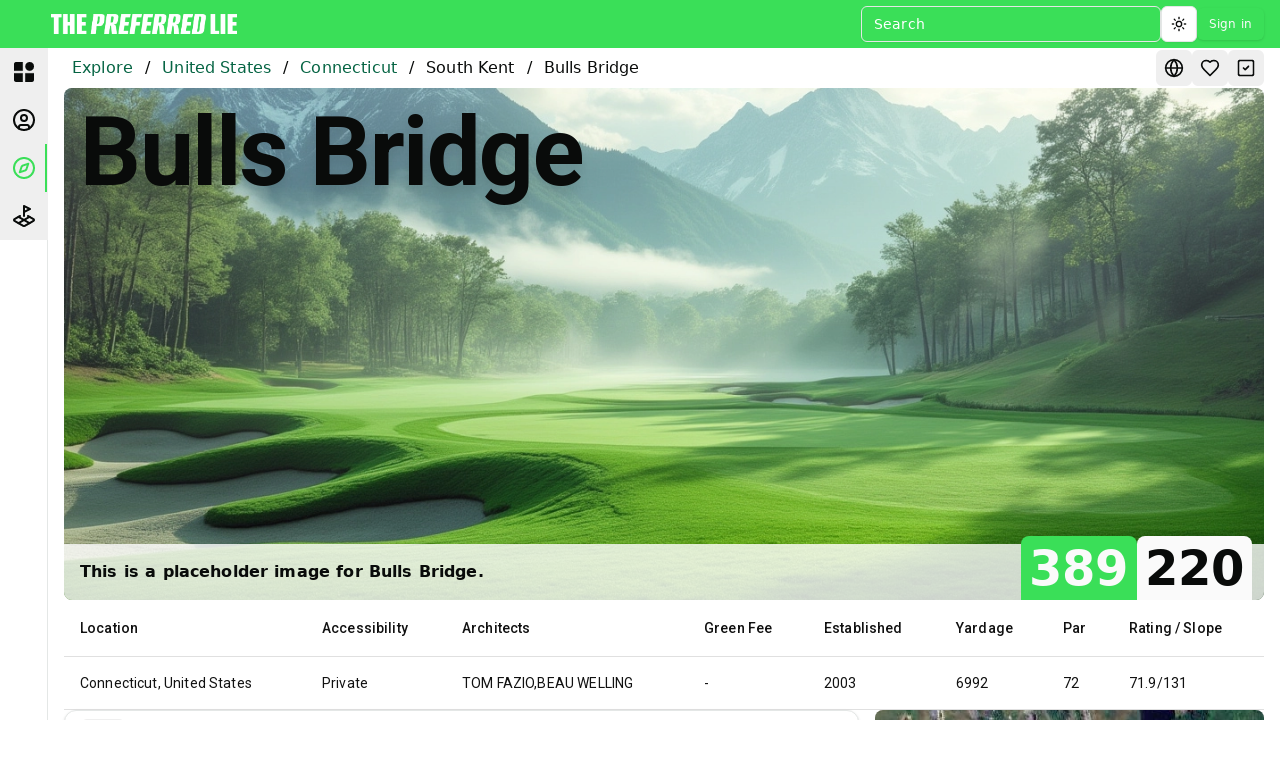

--- FILE ---
content_type: application/javascript; charset=utf-8
request_url: https://app.preferredlie.com/_next/static/chunks/1746-814ffa7e1a56a2e5.js
body_size: 4024
content:
"use strict";(self.webpackChunk_N_E=self.webpackChunk_N_E||[]).push([[1746],{73308:function(e,a,t){t.d(a,{Z:function(){return I}});var r=t(99767),o=t(99672),l=t(70079),i=t(53048),n=t(25316),c=t(17708),s=t(39924),d=t(35250),p=(0,s.Z)((0,d.jsx)("path",{d:"M12 2C6.47 2 2 6.47 2 12s4.47 10 10 10 10-4.47 10-10S17.53 2 12 2zm5 13.59L15.59 17 12 13.41 8.41 17 7 15.59 10.59 12 7 8.41 8.41 7 12 10.59 15.59 7 17 8.41 13.41 12 17 15.59z"}),"Cancel"),u=t(44343),v=t(80007),m=t(71071),g=t(8372),h=t(84826),f=t(94411),b=t(2761);function y(e){return(0,b.ZP)("MuiChip",e)}let $=(0,f.Z)("MuiChip",["root","sizeSmall","sizeMedium","colorError","colorInfo","colorPrimary","colorSecondary","colorSuccess","colorWarning","disabled","clickable","clickableColorPrimary","clickableColorSecondary","deletable","deletableColorPrimary","deletableColorSecondary","outlined","filled","outlinedPrimary","outlinedSecondary","filledPrimary","filledSecondary","avatar","avatarSmall","avatarMedium","avatarColorPrimary","avatarColorSecondary","icon","iconSmall","iconMedium","iconColorPrimary","iconColorSecondary","label","labelSmall","labelMedium","deleteIcon","deleteIconSmall","deleteIconMedium","deleteIconColorPrimary","deleteIconColorSecondary","deleteIconOutlinedColorPrimary","deleteIconOutlinedColorSecondary","deleteIconFilledColorPrimary","deleteIconFilledColorSecondary","focusVisible"]),C=["avatar","className","clickable","color","component","deleteIcon","disabled","icon","label","onClick","onDelete","onKeyDown","onKeyUp","size","variant","tabIndex","skipFocusWhenDisabled"],Z=e=>{let{classes:a,disabled:t,size:r,color:o,iconColor:l,onDelete:i,clickable:c,variant:s}=e,d={root:["root",s,t&&"disabled",`size${(0,v.Z)(r)}`,`color${(0,v.Z)(o)}`,c&&"clickable",c&&`clickableColor${(0,v.Z)(o)}`,i&&"deletable",i&&`deletableColor${(0,v.Z)(o)}`,`${s}${(0,v.Z)(o)}`],label:["label",`label${(0,v.Z)(r)}`],avatar:["avatar",`avatar${(0,v.Z)(r)}`,`avatarColor${(0,v.Z)(o)}`],icon:["icon",`icon${(0,v.Z)(r)}`,`iconColor${(0,v.Z)(l)}`],deleteIcon:["deleteIcon",`deleteIcon${(0,v.Z)(r)}`,`deleteIconColor${(0,v.Z)(o)}`,`deleteIcon${(0,v.Z)(s)}Color${(0,v.Z)(o)}`]};return(0,n.Z)(d,y,a)},k=(0,h.ZP)("div",{name:"MuiChip",slot:"Root",overridesResolver:(e,a)=>{let{ownerState:t}=e,{color:r,iconColor:o,clickable:l,onDelete:i,size:n,variant:c}=t;return[{[`& .${$.avatar}`]:a.avatar},{[`& .${$.avatar}`]:a[`avatar${(0,v.Z)(n)}`]},{[`& .${$.avatar}`]:a[`avatarColor${(0,v.Z)(r)}`]},{[`& .${$.icon}`]:a.icon},{[`& .${$.icon}`]:a[`icon${(0,v.Z)(n)}`]},{[`& .${$.icon}`]:a[`iconColor${(0,v.Z)(o)}`]},{[`& .${$.deleteIcon}`]:a.deleteIcon},{[`& .${$.deleteIcon}`]:a[`deleteIcon${(0,v.Z)(n)}`]},{[`& .${$.deleteIcon}`]:a[`deleteIconColor${(0,v.Z)(r)}`]},{[`& .${$.deleteIcon}`]:a[`deleteIcon${(0,v.Z)(c)}Color${(0,v.Z)(r)}`]},a.root,a[`size${(0,v.Z)(n)}`],a[`color${(0,v.Z)(r)}`],l&&a.clickable,l&&"default"!==r&&a[`clickableColor${(0,v.Z)(r)})`],i&&a.deletable,i&&"default"!==r&&a[`deletableColor${(0,v.Z)(r)}`],a[c],a[`${c}${(0,v.Z)(r)}`]]}})(({theme:e,ownerState:a})=>{let t="light"===e.palette.mode?e.palette.grey[700]:e.palette.grey[300];return(0,o.Z)({maxWidth:"100%",fontFamily:e.typography.fontFamily,fontSize:e.typography.pxToRem(13),display:"inline-flex",alignItems:"center",justifyContent:"center",height:32,color:(e.vars||e).palette.text.primary,backgroundColor:(e.vars||e).palette.action.selected,borderRadius:16,whiteSpace:"nowrap",transition:e.transitions.create(["background-color","box-shadow"]),cursor:"unset",outline:0,textDecoration:"none",border:0,padding:0,verticalAlign:"middle",boxSizing:"border-box",[`&.${$.disabled}`]:{opacity:(e.vars||e).palette.action.disabledOpacity,pointerEvents:"none"},[`& .${$.avatar}`]:{marginLeft:5,marginRight:-6,width:24,height:24,color:e.vars?e.vars.palette.Chip.defaultAvatarColor:t,fontSize:e.typography.pxToRem(12)},[`& .${$.avatarColorPrimary}`]:{color:(e.vars||e).palette.primary.contrastText,backgroundColor:(e.vars||e).palette.primary.dark},[`& .${$.avatarColorSecondary}`]:{color:(e.vars||e).palette.secondary.contrastText,backgroundColor:(e.vars||e).palette.secondary.dark},[`& .${$.avatarSmall}`]:{marginLeft:4,marginRight:-4,width:18,height:18,fontSize:e.typography.pxToRem(10)},[`& .${$.icon}`]:(0,o.Z)({marginLeft:5,marginRight:-6},"small"===a.size&&{fontSize:18,marginLeft:4,marginRight:-4},a.iconColor===a.color&&(0,o.Z)({color:e.vars?e.vars.palette.Chip.defaultIconColor:t},"default"!==a.color&&{color:"inherit"})),[`& .${$.deleteIcon}`]:(0,o.Z)({WebkitTapHighlightColor:"transparent",color:e.vars?`rgba(${e.vars.palette.text.primaryChannel} / 0.26)`:(0,c.Fq)(e.palette.text.primary,.26),fontSize:22,cursor:"pointer",margin:"0 5px 0 -6px","&:hover":{color:e.vars?`rgba(${e.vars.palette.text.primaryChannel} / 0.4)`:(0,c.Fq)(e.palette.text.primary,.4)}},"small"===a.size&&{fontSize:16,marginRight:4,marginLeft:-4},"default"!==a.color&&{color:e.vars?`rgba(${e.vars.palette[a.color].contrastTextChannel} / 0.7)`:(0,c.Fq)(e.palette[a.color].contrastText,.7),"&:hover, &:active":{color:(e.vars||e).palette[a.color].contrastText}})},"small"===a.size&&{height:24},"default"!==a.color&&{backgroundColor:(e.vars||e).palette[a.color].main,color:(e.vars||e).palette[a.color].contrastText},a.onDelete&&{[`&.${$.focusVisible}`]:{backgroundColor:e.vars?`rgba(${e.vars.palette.action.selectedChannel} / calc(${e.vars.palette.action.selectedOpacity} + ${e.vars.palette.action.focusOpacity}))`:(0,c.Fq)(e.palette.action.selected,e.palette.action.selectedOpacity+e.palette.action.focusOpacity)}},a.onDelete&&"default"!==a.color&&{[`&.${$.focusVisible}`]:{backgroundColor:(e.vars||e).palette[a.color].dark}})},({theme:e,ownerState:a})=>(0,o.Z)({},a.clickable&&{userSelect:"none",WebkitTapHighlightColor:"transparent",cursor:"pointer","&:hover":{backgroundColor:e.vars?`rgba(${e.vars.palette.action.selectedChannel} / calc(${e.vars.palette.action.selectedOpacity} + ${e.vars.palette.action.hoverOpacity}))`:(0,c.Fq)(e.palette.action.selected,e.palette.action.selectedOpacity+e.palette.action.hoverOpacity)},[`&.${$.focusVisible}`]:{backgroundColor:e.vars?`rgba(${e.vars.palette.action.selectedChannel} / calc(${e.vars.palette.action.selectedOpacity} + ${e.vars.palette.action.focusOpacity}))`:(0,c.Fq)(e.palette.action.selected,e.palette.action.selectedOpacity+e.palette.action.focusOpacity)},"&:active":{boxShadow:(e.vars||e).shadows[1]}},a.clickable&&"default"!==a.color&&{[`&:hover, &.${$.focusVisible}`]:{backgroundColor:(e.vars||e).palette[a.color].dark}}),({theme:e,ownerState:a})=>(0,o.Z)({},"outlined"===a.variant&&{backgroundColor:"transparent",border:e.vars?`1px solid ${e.vars.palette.Chip.defaultBorder}`:`1px solid ${"light"===e.palette.mode?e.palette.grey[400]:e.palette.grey[700]}`,[`&.${$.clickable}:hover`]:{backgroundColor:(e.vars||e).palette.action.hover},[`&.${$.focusVisible}`]:{backgroundColor:(e.vars||e).palette.action.focus},[`& .${$.avatar}`]:{marginLeft:4},[`& .${$.avatarSmall}`]:{marginLeft:2},[`& .${$.icon}`]:{marginLeft:4},[`& .${$.iconSmall}`]:{marginLeft:2},[`& .${$.deleteIcon}`]:{marginRight:5},[`& .${$.deleteIconSmall}`]:{marginRight:3}},"outlined"===a.variant&&"default"!==a.color&&{color:(e.vars||e).palette[a.color].main,border:`1px solid ${e.vars?`rgba(${e.vars.palette[a.color].mainChannel} / 0.7)`:(0,c.Fq)(e.palette[a.color].main,.7)}`,[`&.${$.clickable}:hover`]:{backgroundColor:e.vars?`rgba(${e.vars.palette[a.color].mainChannel} / ${e.vars.palette.action.hoverOpacity})`:(0,c.Fq)(e.palette[a.color].main,e.palette.action.hoverOpacity)},[`&.${$.focusVisible}`]:{backgroundColor:e.vars?`rgba(${e.vars.palette[a.color].mainChannel} / ${e.vars.palette.action.focusOpacity})`:(0,c.Fq)(e.palette[a.color].main,e.palette.action.focusOpacity)},[`& .${$.deleteIcon}`]:{color:e.vars?`rgba(${e.vars.palette[a.color].mainChannel} / 0.7)`:(0,c.Fq)(e.palette[a.color].main,.7),"&:hover, &:active":{color:(e.vars||e).palette[a.color].main}}})),x=(0,h.ZP)("span",{name:"MuiChip",slot:"Label",overridesResolver:(e,a)=>{let{ownerState:t}=e,{size:r}=t;return[a.label,a[`label${(0,v.Z)(r)}`]]}})(({ownerState:e})=>(0,o.Z)({overflow:"hidden",textOverflow:"ellipsis",paddingLeft:12,paddingRight:12,whiteSpace:"nowrap"},"outlined"===e.variant&&{paddingLeft:11,paddingRight:11},"small"===e.size&&{paddingLeft:8,paddingRight:8},"small"===e.size&&"outlined"===e.variant&&{paddingLeft:7,paddingRight:7}));function S(e){return"Backspace"===e.key||"Delete"===e.key}var I=l.forwardRef(function(e,a){let t=(0,g.i)({props:e,name:"MuiChip"}),{avatar:n,className:c,clickable:s,color:v="default",component:h,deleteIcon:f,disabled:b=!1,icon:y,label:$,onClick:I,onDelete:R,onKeyDown:P,onKeyUp:w,size:M="medium",variant:z="filled",tabIndex:L,skipFocusWhenDisabled:F=!1}=t,O=(0,r.Z)(t,C),N=l.useRef(null),D=(0,u.Z)(N,a),T=e=>{e.stopPropagation(),R&&R(e)},V=!1!==s&&!!I||s,E=V||R?m.Z:h||"div",q=(0,o.Z)({},t,{component:E,disabled:b,size:M,color:v,iconColor:l.isValidElement(y)&&y.props.color||v,onDelete:!!R,clickable:V,variant:z}),j=Z(q),W=E===m.Z?(0,o.Z)({component:h||"div",focusVisibleClassName:j.focusVisible},R&&{disableRipple:!0}):{},H=null;R&&(H=f&&l.isValidElement(f)?l.cloneElement(f,{className:(0,i.Z)(f.props.className,j.deleteIcon),onClick:T}):(0,d.jsx)(p,{className:(0,i.Z)(j.deleteIcon),onClick:T}));let K=null;n&&l.isValidElement(n)&&(K=l.cloneElement(n,{className:(0,i.Z)(j.avatar,n.props.className)}));let _=null;return y&&l.isValidElement(y)&&(_=l.cloneElement(y,{className:(0,i.Z)(j.icon,y.props.className)})),(0,d.jsxs)(k,(0,o.Z)({as:E,className:(0,i.Z)(j.root,c),disabled:!!V&&!!b||void 0,onClick:I,onKeyDown:e=>{e.currentTarget===e.target&&S(e)&&e.preventDefault(),P&&P(e)},onKeyUp:e=>{e.currentTarget===e.target&&(R&&S(e)?R(e):"Escape"===e.key&&N.current&&N.current.blur()),w&&w(e)},ref:D,tabIndex:F&&b?-1:L,ownerState:q},W,O,{children:[K||_,(0,d.jsx)(x,{className:(0,i.Z)(j.label),ownerState:q,children:$}),H]}))})},1411:function(e,a,t){t.d(a,{Z:function(){return P}});var r=t(99767),o=t(99672),l=t(70079),i=t(53048),n=t(25316),c=t(10077),s=t(80007),d=t(8372),p=t(84826),u=t(94411),v=t(2761);function m(e){return(0,v.ZP)("MuiCircularProgress",e)}(0,u.Z)("MuiCircularProgress",["root","determinate","indeterminate","colorPrimary","colorSecondary","svg","circle","circleDeterminate","circleIndeterminate","circleDisableShrink"]);var g=t(35250);let h=["className","color","disableShrink","size","style","thickness","value","variant"],f=e=>e,b,y,$,C,Z=(0,c.F4)(b||(b=f`
  0% {
    transform: rotate(0deg);
  }

  100% {
    transform: rotate(360deg);
  }
`)),k=(0,c.F4)(y||(y=f`
  0% {
    stroke-dasharray: 1px, 200px;
    stroke-dashoffset: 0;
  }

  50% {
    stroke-dasharray: 100px, 200px;
    stroke-dashoffset: -15px;
  }

  100% {
    stroke-dasharray: 100px, 200px;
    stroke-dashoffset: -125px;
  }
`)),x=e=>{let{classes:a,variant:t,color:r,disableShrink:o}=e,l={root:["root",t,`color${(0,s.Z)(r)}`],svg:["svg"],circle:["circle",`circle${(0,s.Z)(t)}`,o&&"circleDisableShrink"]};return(0,n.Z)(l,m,a)},S=(0,p.ZP)("span",{name:"MuiCircularProgress",slot:"Root",overridesResolver:(e,a)=>{let{ownerState:t}=e;return[a.root,a[t.variant],a[`color${(0,s.Z)(t.color)}`]]}})(({ownerState:e,theme:a})=>(0,o.Z)({display:"inline-block"},"determinate"===e.variant&&{transition:a.transitions.create("transform")},"inherit"!==e.color&&{color:(a.vars||a).palette[e.color].main}),({ownerState:e})=>"indeterminate"===e.variant&&(0,c.iv)($||($=f`
      animation: ${0} 1.4s linear infinite;
    `),Z)),I=(0,p.ZP)("svg",{name:"MuiCircularProgress",slot:"Svg",overridesResolver:(e,a)=>a.svg})({display:"block"}),R=(0,p.ZP)("circle",{name:"MuiCircularProgress",slot:"Circle",overridesResolver:(e,a)=>{let{ownerState:t}=e;return[a.circle,a[`circle${(0,s.Z)(t.variant)}`],t.disableShrink&&a.circleDisableShrink]}})(({ownerState:e,theme:a})=>(0,o.Z)({stroke:"currentColor"},"determinate"===e.variant&&{transition:a.transitions.create("stroke-dashoffset")},"indeterminate"===e.variant&&{strokeDasharray:"80px, 200px",strokeDashoffset:0}),({ownerState:e})=>"indeterminate"===e.variant&&!e.disableShrink&&(0,c.iv)(C||(C=f`
      animation: ${0} 1.4s ease-in-out infinite;
    `),k));var P=l.forwardRef(function(e,a){let t=(0,d.i)({props:e,name:"MuiCircularProgress"}),{className:l,color:n="primary",disableShrink:c=!1,size:s=40,style:p,thickness:u=3.6,value:v=0,variant:m="indeterminate"}=t,f=(0,r.Z)(t,h),b=(0,o.Z)({},t,{color:n,disableShrink:c,size:s,thickness:u,value:v,variant:m}),y=x(b),$={},C={},Z={};if("determinate"===m){let e=2*Math.PI*((44-u)/2);$.strokeDasharray=e.toFixed(3),Z["aria-valuenow"]=Math.round(v),$.strokeDashoffset=`${((100-v)/100*e).toFixed(3)}px`,C.transform="rotate(-90deg)"}return(0,g.jsx)(S,(0,o.Z)({className:(0,i.Z)(y.root,l),style:(0,o.Z)({width:s,height:s},C,p),ownerState:b,ref:a,role:"progressbar"},Z,f,{children:(0,g.jsx)(I,{className:y.svg,ownerState:b,viewBox:"22 22 44 44",children:(0,g.jsx)(R,{className:y.circle,style:$,ownerState:b,cx:44,cy:44,r:(44-u)/2,fill:"none",strokeWidth:u})})}))})},45038:function(e,a,t){t.d(a,{Z:function(){return y}});var r=t(99767),o=t(99672),l=t(70079),i=t(53048),n=t(25316),c=t(84826),s=t(8372),d=t(80007),p=t(94411),u=t(2761);function v(e){return(0,u.ZP)("MuiListSubheader",e)}(0,p.Z)("MuiListSubheader",["root","colorPrimary","colorInherit","gutters","inset","sticky"]);var m=t(35250);let g=["className","color","component","disableGutters","disableSticky","inset"],h=e=>{let{classes:a,color:t,disableGutters:r,inset:o,disableSticky:l}=e,i={root:["root","default"!==t&&`color${(0,d.Z)(t)}`,!r&&"gutters",o&&"inset",!l&&"sticky"]};return(0,n.Z)(i,v,a)},f=(0,c.ZP)("li",{name:"MuiListSubheader",slot:"Root",overridesResolver:(e,a)=>{let{ownerState:t}=e;return[a.root,"default"!==t.color&&a[`color${(0,d.Z)(t.color)}`],!t.disableGutters&&a.gutters,t.inset&&a.inset,!t.disableSticky&&a.sticky]}})(({theme:e,ownerState:a})=>(0,o.Z)({boxSizing:"border-box",lineHeight:"48px",listStyle:"none",color:(e.vars||e).palette.text.secondary,fontFamily:e.typography.fontFamily,fontWeight:e.typography.fontWeightMedium,fontSize:e.typography.pxToRem(14)},"primary"===a.color&&{color:(e.vars||e).palette.primary.main},"inherit"===a.color&&{color:"inherit"},!a.disableGutters&&{paddingLeft:16,paddingRight:16},a.inset&&{paddingLeft:72},!a.disableSticky&&{position:"sticky",top:0,zIndex:1,backgroundColor:(e.vars||e).palette.background.paper})),b=l.forwardRef(function(e,a){let t=(0,s.i)({props:e,name:"MuiListSubheader"}),{className:l,color:n="default",component:c="li",disableGutters:d=!1,disableSticky:p=!1,inset:u=!1}=t,v=(0,r.Z)(t,g),b=(0,o.Z)({},t,{color:n,component:c,disableGutters:d,disableSticky:p,inset:u}),y=h(b);return(0,m.jsx)(f,(0,o.Z)({as:c,className:(0,i.Z)(y.root,l),ref:a,ownerState:b},v))});b.muiSkipListHighlight=!0;var y=b}}]);

--- FILE ---
content_type: application/javascript; charset=utf-8
request_url: https://app.preferredlie.com/_next/static/chunks/pages/explore-0f649a87f2dd8de6.js
body_size: 2042
content:
(self.webpackChunk_N_E=self.webpackChunk_N_E||[]).push([[6544],{82911:function(e,r,t){"use strict";t.d(r,{Z:function(){return l}});var o=t(66432),n=t(67508),a=t(94877),u=t(58235);let s=(0,t(94411).Z)("MuiBox",["root"]),i=(0,a.Z)();var l=(0,o.Z)({themeId:u.Z,defaultTheme:i,defaultClassName:s.root,generateClassName:n.Z.generate})},49387:function(e,r,t){"use strict";t.d(r,{Z:function(){return o}});let o=(0,t(812).Z)("Check",[["path",{d:"M20 6 9 17l-5-5",key:"1gmf2c"}]])},61760:function(e,r,t){"use strict";t.d(r,{Z:function(){return o}});let o=(0,t(812).Z)("Plus",[["path",{d:"M5 12h14",key:"1ays0h"}],["path",{d:"M12 5v14",key:"s699le"}]])},34948:function(e,r,t){(window.__NEXT_P=window.__NEXT_P||[]).push(["/explore",function(){return t(54583)}])},54583:function(e,r,t){"use strict";t.r(r);var o=t(15068);t(70079);var n=t(17864),a=t(87782);r.default=()=>(console.log("ExplorePage"),(0,o.tZ)(a.o,{pageTitle:"TPL | Explore",pageType:"explore",className:"p-2 h-svh w-screen md:w-[calc(100vw-3rem)]",children:(0,o.tZ)(n.Z,{})}))},1377:function(e,r,t){"use strict";t.d(r,{VY:function(){return S},ee:function(){return Y},fC:function(){return B},h_:function(){return L},xz:function(){return K}});var o=t(70079),n=t(42548),a=t(40644),u=t(68754),s=t(18701),i=t(49707),l=t(88759),c=t(17254),p=t(72854),d=t(83743),f=t(20153),v=t(28202),h=t(51521),g=t(32174),x=t(38146),C=t(25056),P=t(35250),w="Popover",[m,b]=(0,u.b)(w,[p.D7]),y=(0,p.D7)(),[_,j]=m(w),R=e=>{let{__scopePopover:r,children:t,open:n,defaultOpen:a,onOpenChange:u,modal:s=!1}=e,i=y(r),l=o.useRef(null),[d,f]=o.useState(!1),[v=!1,h]=(0,g.T)({prop:n,defaultProp:a,onChange:u});return(0,P.jsx)(p.fC,{...i,children:(0,P.jsx)(_,{scope:r,contentId:(0,c.M)(),triggerRef:l,open:v,onOpenChange:h,onOpenToggle:o.useCallback(()=>h(e=>!e),[h]),hasCustomAnchor:d,onCustomAnchorAdd:o.useCallback(()=>f(!0),[]),onCustomAnchorRemove:o.useCallback(()=>f(!1),[]),modal:s,children:t})})};R.displayName=w;var k="PopoverAnchor",E=o.forwardRef((e,r)=>{let{__scopePopover:t,...n}=e,a=j(k,t),u=y(t),{onCustomAnchorAdd:s,onCustomAnchorRemove:i}=a;return o.useEffect(()=>(s(),()=>i()),[s,i]),(0,P.jsx)(p.ee,{...u,...n,ref:r})});E.displayName=k;var N="PopoverTrigger",Z=o.forwardRef((e,r)=>{let{__scopePopover:t,...o}=e,u=j(N,t),s=y(t),i=(0,a.e)(r,u.triggerRef),l=(0,P.jsx)(v.WV.button,{type:"button","aria-haspopup":"dialog","aria-expanded":u.open,"aria-controls":u.contentId,"data-state":X(u.open),...o,ref:i,onClick:(0,n.M)(e.onClick,u.onOpenToggle)});return u.hasCustomAnchor?l:(0,P.jsx)(p.ee,{asChild:!0,...s,children:l})});Z.displayName=N;var M="PopoverPortal",[O,A]=m(M,{forceMount:void 0}),D=e=>{let{__scopePopover:r,forceMount:t,children:o,container:n}=e,a=j(M,r);return(0,P.jsx)(O,{scope:r,forceMount:t,children:(0,P.jsx)(f.z,{present:t||a.open,children:(0,P.jsx)(d.h,{asChild:!0,container:n,children:o})})})};D.displayName=M;var F="PopoverContent",T=o.forwardRef((e,r)=>{let t=A(F,e.__scopePopover),{forceMount:o=t.forceMount,...n}=e,a=j(F,e.__scopePopover);return(0,P.jsx)(f.z,{present:o||a.open,children:a.modal?(0,P.jsx)(I,{...n,ref:r}):(0,P.jsx)(V,{...n,ref:r})})});T.displayName=F;var I=o.forwardRef((e,r)=>{let t=j(F,e.__scopePopover),u=o.useRef(null),s=(0,a.e)(r,u),i=o.useRef(!1);return o.useEffect(()=>{let e=u.current;if(e)return(0,x.Ry)(e)},[]),(0,P.jsx)(C.Z,{as:h.g7,allowPinchZoom:!0,children:(0,P.jsx)(W,{...e,ref:s,trapFocus:t.open,disableOutsidePointerEvents:!0,onCloseAutoFocus:(0,n.M)(e.onCloseAutoFocus,e=>{e.preventDefault(),i.current||t.triggerRef.current?.focus()}),onPointerDownOutside:(0,n.M)(e.onPointerDownOutside,e=>{let r=e.detail.originalEvent,t=0===r.button&&!0===r.ctrlKey,o=2===r.button||t;i.current=o},{checkForDefaultPrevented:!1}),onFocusOutside:(0,n.M)(e.onFocusOutside,e=>e.preventDefault(),{checkForDefaultPrevented:!1})})})}),V=o.forwardRef((e,r)=>{let t=j(F,e.__scopePopover),n=o.useRef(!1),a=o.useRef(!1);return(0,P.jsx)(W,{...e,ref:r,trapFocus:!1,disableOutsidePointerEvents:!1,onCloseAutoFocus:r=>{e.onCloseAutoFocus?.(r),r.defaultPrevented||(n.current||t.triggerRef.current?.focus(),r.preventDefault()),n.current=!1,a.current=!1},onInteractOutside:r=>{e.onInteractOutside?.(r),r.defaultPrevented||(n.current=!0,"pointerdown"!==r.detail.originalEvent.type||(a.current=!0));let o=r.target;t.triggerRef.current?.contains(o)&&r.preventDefault(),"focusin"===r.detail.originalEvent.type&&a.current&&r.preventDefault()}})}),W=o.forwardRef((e,r)=>{let{__scopePopover:t,trapFocus:o,onOpenAutoFocus:n,onCloseAutoFocus:a,disableOutsidePointerEvents:u,onEscapeKeyDown:c,onPointerDownOutside:d,onFocusOutside:f,onInteractOutside:v,...h}=e,g=j(F,t),x=y(t);return(0,i.EW)(),(0,P.jsx)(l.M,{asChild:!0,loop:!0,trapped:o,onMountAutoFocus:n,onUnmountAutoFocus:a,children:(0,P.jsx)(s.XB,{asChild:!0,disableOutsidePointerEvents:u,onInteractOutside:v,onEscapeKeyDown:c,onPointerDownOutside:d,onFocusOutside:f,onDismiss:()=>g.onOpenChange(!1),children:(0,P.jsx)(p.VY,{"data-state":X(g.open),role:"dialog",id:g.contentId,...x,...h,ref:r,style:{...h.style,"--radix-popover-content-transform-origin":"var(--radix-popper-transform-origin)","--radix-popover-content-available-width":"var(--radix-popper-available-width)","--radix-popover-content-available-height":"var(--radix-popper-available-height)","--radix-popover-trigger-width":"var(--radix-popper-anchor-width)","--radix-popover-trigger-height":"var(--radix-popper-anchor-height)"}})})})}),z="PopoverClose";function X(e){return e?"open":"closed"}o.forwardRef((e,r)=>{let{__scopePopover:t,...o}=e,a=j(z,t);return(0,P.jsx)(v.WV.button,{type:"button",...o,ref:r,onClick:(0,n.M)(e.onClick,()=>a.onOpenChange(!1))})}).displayName=z,o.forwardRef((e,r)=>{let{__scopePopover:t,...o}=e,n=y(t);return(0,P.jsx)(p.Eh,{...n,...o,ref:r})}).displayName="PopoverArrow";var B=R,Y=E,K=Z,L=D,S=T},43084:function(e,r,t){"use strict";t.d(r,{Z:function(){return i},f:function(){return l}});var o=t(70079),n=t(42548),a=t(32174),u=t(28202),s=t(35250),i=o.forwardRef((e,r)=>{let{pressed:t,defaultPressed:o=!1,onPressedChange:i,...l}=e,[c=!1,p]=(0,a.T)({prop:t,onChange:i,defaultProp:o});return(0,s.jsx)(u.WV.button,{type:"button","aria-pressed":c,"data-state":c?"on":"off","data-disabled":e.disabled?"":void 0,...l,ref:r,onClick:(0,n.M)(e.onClick,()=>{e.disabled||p(!c)})})});i.displayName="Toggle";var l=i}},function(e){e.O(0,[2653,5746,5122,9729,6711,8446,6884,2888,9774,179],function(){return e(e.s=34948)}),_N_E=e.O()}]);

--- FILE ---
content_type: application/javascript; charset=utf-8
request_url: https://app.preferredlie.com/_next/static/chunks/5122-650f1899305bc937.js
body_size: 8733
content:
"use strict";(self.webpackChunk_N_E=self.webpackChunk_N_E||[]).push([[5122],{65122:function(e,t,n){n.d(t,{Z:function(){return eB}});var o,r,i,a,s,f=n(99672),p=n(99767),c=n(20329),l=n(70079),u=n(78972),d=n(85834),m=n(41919);function h(e){if(null==e)return window;if("[object Window]"!==e.toString()){var t=e.ownerDocument;return t&&t.defaultView||window}return e}function v(e){var t=h(e).Element;return e instanceof t||e instanceof Element}function y(e){var t=h(e).HTMLElement;return e instanceof t||e instanceof HTMLElement}function g(e){if("undefined"==typeof ShadowRoot)return!1;var t=h(e).ShadowRoot;return e instanceof t||e instanceof ShadowRoot}var b=Math.max,w=Math.min,x=Math.round;function O(){var e=navigator.userAgentData;return null!=e&&e.brands&&Array.isArray(e.brands)?e.brands.map(function(e){return e.brand+"/"+e.version}).join(" "):navigator.userAgent}function j(){return!/^((?!chrome|android).)*safari/i.test(O())}function P(e,t,n){void 0===t&&(t=!1),void 0===n&&(n=!1);var o=e.getBoundingClientRect(),r=1,i=1;t&&y(e)&&(r=e.offsetWidth>0&&x(o.width)/e.offsetWidth||1,i=e.offsetHeight>0&&x(o.height)/e.offsetHeight||1);var a=(v(e)?h(e):window).visualViewport,s=!j()&&n,f=(o.left+(s&&a?a.offsetLeft:0))/r,p=(o.top+(s&&a?a.offsetTop:0))/i,c=o.width/r,l=o.height/i;return{width:c,height:l,top:p,right:f+c,bottom:p+l,left:f,x:f,y:p}}function E(e){var t=h(e);return{scrollLeft:t.pageXOffset,scrollTop:t.pageYOffset}}function D(e){return e?(e.nodeName||"").toLowerCase():null}function k(e){return((v(e)?e.ownerDocument:e.document)||window.document).documentElement}function M(e){return P(k(e)).left+E(e).scrollLeft}function R(e){return h(e).getComputedStyle(e)}function A(e){var t=R(e),n=t.overflow,o=t.overflowX,r=t.overflowY;return/auto|scroll|overlay|hidden/.test(n+r+o)}function Z(e){var t=P(e),n=e.offsetWidth,o=e.offsetHeight;return 1>=Math.abs(t.width-n)&&(n=t.width),1>=Math.abs(t.height-o)&&(o=t.height),{x:e.offsetLeft,y:e.offsetTop,width:n,height:o}}function W(e){return"html"===D(e)?e:e.assignedSlot||e.parentNode||(g(e)?e.host:null)||k(e)}function L(e,t){void 0===t&&(t=[]);var n,o=function e(t){return["html","body","#document"].indexOf(D(t))>=0?t.ownerDocument.body:y(t)&&A(t)?t:e(W(t))}(e),r=o===(null==(n=e.ownerDocument)?void 0:n.body),i=h(o),a=r?[i].concat(i.visualViewport||[],A(o)?o:[]):o,s=t.concat(a);return r?s:s.concat(L(W(a)))}function T(e){return y(e)&&"fixed"!==R(e).position?e.offsetParent:null}function B(e){for(var t=h(e),n=T(e);n&&["table","td","th"].indexOf(D(n))>=0&&"static"===R(n).position;)n=T(n);return n&&("html"===D(n)||"body"===D(n)&&"static"===R(n).position)?t:n||function(e){var t=/firefox/i.test(O());if(/Trident/i.test(O())&&y(e)&&"fixed"===R(e).position)return null;var n=W(e);for(g(n)&&(n=n.host);y(n)&&0>["html","body"].indexOf(D(n));){var o=R(n);if("none"!==o.transform||"none"!==o.perspective||"paint"===o.contain||-1!==["transform","perspective"].indexOf(o.willChange)||t&&"filter"===o.willChange||t&&o.filter&&"none"!==o.filter)return n;n=n.parentNode}return null}(e)||t}var H="bottom",S="right",C="left",_="auto",V=["top",H,S,C],q="start",N="viewport",I="popper",U=V.reduce(function(e,t){return e.concat([t+"-"+q,t+"-end"])},[]),F=[].concat(V,[_]).reduce(function(e,t){return e.concat([t,t+"-"+q,t+"-end"])},[]),z=["beforeRead","read","afterRead","beforeMain","main","afterMain","beforeWrite","write","afterWrite"],X={placement:"bottom",modifiers:[],strategy:"absolute"};function Y(){for(var e=arguments.length,t=Array(e),n=0;n<e;n++)t[n]=arguments[n];return!t.some(function(e){return!(e&&"function"==typeof e.getBoundingClientRect)})}var G={passive:!0};function J(e){return e.split("-")[0]}function K(e){return e.split("-")[1]}function Q(e){return["top","bottom"].indexOf(e)>=0?"x":"y"}function $(e){var t,n=e.reference,o=e.element,r=e.placement,i=r?J(r):null,a=r?K(r):null,s=n.x+n.width/2-o.width/2,f=n.y+n.height/2-o.height/2;switch(i){case"top":t={x:s,y:n.y-o.height};break;case H:t={x:s,y:n.y+n.height};break;case S:t={x:n.x+n.width,y:f};break;case C:t={x:n.x-o.width,y:f};break;default:t={x:n.x,y:n.y}}var p=i?Q(i):null;if(null!=p){var c="y"===p?"height":"width";switch(a){case q:t[p]=t[p]-(n[c]/2-o[c]/2);break;case"end":t[p]=t[p]+(n[c]/2-o[c]/2)}}return t}var ee={top:"auto",right:"auto",bottom:"auto",left:"auto"};function et(e){var t,n,o,r,i,a,s,f=e.popper,p=e.popperRect,c=e.placement,l=e.variation,u=e.offsets,d=e.position,m=e.gpuAcceleration,v=e.adaptive,y=e.roundOffsets,g=e.isFixed,b=u.x,w=void 0===b?0:b,O=u.y,j=void 0===O?0:O,P="function"==typeof y?y({x:w,y:j}):{x:w,y:j};w=P.x,j=P.y;var E=u.hasOwnProperty("x"),D=u.hasOwnProperty("y"),M=C,A="top",Z=window;if(v){var W=B(f),L="clientHeight",T="clientWidth";W===h(f)&&"static"!==R(W=k(f)).position&&"absolute"===d&&(L="scrollHeight",T="scrollWidth"),("top"===c||(c===C||c===S)&&"end"===l)&&(A=H,j-=(g&&W===Z&&Z.visualViewport?Z.visualViewport.height:W[L])-p.height,j*=m?1:-1),(c===C||("top"===c||c===H)&&"end"===l)&&(M=S,w-=(g&&W===Z&&Z.visualViewport?Z.visualViewport.width:W[T])-p.width,w*=m?1:-1)}var _=Object.assign({position:d},v&&ee),V=!0===y?(t={x:w,y:j},n=h(f),o=t.x,r=t.y,{x:x(o*(i=n.devicePixelRatio||1))/i||0,y:x(r*i)/i||0}):{x:w,y:j};return(w=V.x,j=V.y,m)?Object.assign({},_,((s={})[A]=D?"0":"",s[M]=E?"0":"",s.transform=1>=(Z.devicePixelRatio||1)?"translate("+w+"px, "+j+"px)":"translate3d("+w+"px, "+j+"px, 0)",s)):Object.assign({},_,((a={})[A]=D?j+"px":"",a[M]=E?w+"px":"",a.transform="",a))}var en={left:"right",right:"left",bottom:"top",top:"bottom"};function eo(e){return e.replace(/left|right|bottom|top/g,function(e){return en[e]})}var er={start:"end",end:"start"};function ei(e){return e.replace(/start|end/g,function(e){return er[e]})}function ea(e,t){var n=t.getRootNode&&t.getRootNode();if(e.contains(t))return!0;if(n&&g(n)){var o=t;do{if(o&&e.isSameNode(o))return!0;o=o.parentNode||o.host}while(o)}return!1}function es(e){return Object.assign({},e,{left:e.x,top:e.y,right:e.x+e.width,bottom:e.y+e.height})}function ef(e,t,n){var o,r,i,a,s,f,p,c,l,u;return t===N?es(function(e,t){var n=h(e),o=k(e),r=n.visualViewport,i=o.clientWidth,a=o.clientHeight,s=0,f=0;if(r){i=r.width,a=r.height;var p=j();(p||!p&&"fixed"===t)&&(s=r.offsetLeft,f=r.offsetTop)}return{width:i,height:a,x:s+M(e),y:f}}(e,n)):v(t)?((o=P(t,!1,"fixed"===n)).top=o.top+t.clientTop,o.left=o.left+t.clientLeft,o.bottom=o.top+t.clientHeight,o.right=o.left+t.clientWidth,o.width=t.clientWidth,o.height=t.clientHeight,o.x=o.left,o.y=o.top,o):es((r=k(e),a=k(r),s=E(r),f=null==(i=r.ownerDocument)?void 0:i.body,p=b(a.scrollWidth,a.clientWidth,f?f.scrollWidth:0,f?f.clientWidth:0),c=b(a.scrollHeight,a.clientHeight,f?f.scrollHeight:0,f?f.clientHeight:0),l=-s.scrollLeft+M(r),u=-s.scrollTop,"rtl"===R(f||a).direction&&(l+=b(a.clientWidth,f?f.clientWidth:0)-p),{width:p,height:c,x:l,y:u}))}function ep(){return{top:0,right:0,bottom:0,left:0}}function ec(e){return Object.assign({},ep(),e)}function el(e,t){return t.reduce(function(t,n){return t[n]=e,t},{})}function eu(e,t){void 0===t&&(t={});var n,o,r,i,a,s,f,p,c=t,l=c.placement,u=void 0===l?e.placement:l,d=c.strategy,m=void 0===d?e.strategy:d,h=c.boundary,g=c.rootBoundary,x=c.elementContext,O=void 0===x?I:x,j=c.altBoundary,E=c.padding,M=void 0===E?0:E,A=ec("number"!=typeof M?M:el(M,V)),Z=e.rects.popper,T=e.elements[void 0!==j&&j?O===I?"reference":I:O],C=(n=v(T)?T:T.contextElement||k(e.elements.popper),o=void 0===h?"clippingParents":h,r=void 0===g?N:g,f=(s=[].concat("clippingParents"===o?(i=L(W(n)),v(a=["absolute","fixed"].indexOf(R(n).position)>=0&&y(n)?B(n):n)?i.filter(function(e){return v(e)&&ea(e,a)&&"body"!==D(e)}):[]):[].concat(o),[r]))[0],(p=s.reduce(function(e,t){var o=ef(n,t,m);return e.top=b(o.top,e.top),e.right=w(o.right,e.right),e.bottom=w(o.bottom,e.bottom),e.left=b(o.left,e.left),e},ef(n,f,m))).width=p.right-p.left,p.height=p.bottom-p.top,p.x=p.left,p.y=p.top,p),_=P(e.elements.reference),q=$({reference:_,element:Z,strategy:"absolute",placement:u}),U=es(Object.assign({},Z,q)),F=O===I?U:_,z={top:C.top-F.top+A.top,bottom:F.bottom-C.bottom+A.bottom,left:C.left-F.left+A.left,right:F.right-C.right+A.right},X=e.modifiersData.offset;if(O===I&&X){var Y=X[u];Object.keys(z).forEach(function(e){var t=[S,H].indexOf(e)>=0?1:-1,n=["top",H].indexOf(e)>=0?"y":"x";z[e]+=Y[n]*t})}return z}function ed(e,t,n){return b(e,w(t,n))}function em(e,t,n){return void 0===n&&(n={x:0,y:0}),{top:e.top-t.height-n.y,right:e.right-t.width+n.x,bottom:e.bottom-t.height+n.y,left:e.left-t.width-n.x}}function eh(e){return["top",S,H,C].some(function(t){return e[t]>=0})}var ev=(i=void 0===(r=(o={defaultModifiers:[{name:"eventListeners",enabled:!0,phase:"write",fn:function(){},effect:function(e){var t=e.state,n=e.instance,o=e.options,r=o.scroll,i=void 0===r||r,a=o.resize,s=void 0===a||a,f=h(t.elements.popper),p=[].concat(t.scrollParents.reference,t.scrollParents.popper);return i&&p.forEach(function(e){e.addEventListener("scroll",n.update,G)}),s&&f.addEventListener("resize",n.update,G),function(){i&&p.forEach(function(e){e.removeEventListener("scroll",n.update,G)}),s&&f.removeEventListener("resize",n.update,G)}},data:{}},{name:"popperOffsets",enabled:!0,phase:"read",fn:function(e){var t=e.state,n=e.name;t.modifiersData[n]=$({reference:t.rects.reference,element:t.rects.popper,strategy:"absolute",placement:t.placement})},data:{}},{name:"computeStyles",enabled:!0,phase:"beforeWrite",fn:function(e){var t=e.state,n=e.options,o=n.gpuAcceleration,r=n.adaptive,i=n.roundOffsets,a=void 0===i||i,s={placement:J(t.placement),variation:K(t.placement),popper:t.elements.popper,popperRect:t.rects.popper,gpuAcceleration:void 0===o||o,isFixed:"fixed"===t.options.strategy};null!=t.modifiersData.popperOffsets&&(t.styles.popper=Object.assign({},t.styles.popper,et(Object.assign({},s,{offsets:t.modifiersData.popperOffsets,position:t.options.strategy,adaptive:void 0===r||r,roundOffsets:a})))),null!=t.modifiersData.arrow&&(t.styles.arrow=Object.assign({},t.styles.arrow,et(Object.assign({},s,{offsets:t.modifiersData.arrow,position:"absolute",adaptive:!1,roundOffsets:a})))),t.attributes.popper=Object.assign({},t.attributes.popper,{"data-popper-placement":t.placement})},data:{}},{name:"applyStyles",enabled:!0,phase:"write",fn:function(e){var t=e.state;Object.keys(t.elements).forEach(function(e){var n=t.styles[e]||{},o=t.attributes[e]||{},r=t.elements[e];y(r)&&D(r)&&(Object.assign(r.style,n),Object.keys(o).forEach(function(e){var t=o[e];!1===t?r.removeAttribute(e):r.setAttribute(e,!0===t?"":t)}))})},effect:function(e){var t=e.state,n={popper:{position:t.options.strategy,left:"0",top:"0",margin:"0"},arrow:{position:"absolute"},reference:{}};return Object.assign(t.elements.popper.style,n.popper),t.styles=n,t.elements.arrow&&Object.assign(t.elements.arrow.style,n.arrow),function(){Object.keys(t.elements).forEach(function(e){var o=t.elements[e],r=t.attributes[e]||{},i=Object.keys(t.styles.hasOwnProperty(e)?t.styles[e]:n[e]).reduce(function(e,t){return e[t]="",e},{});y(o)&&D(o)&&(Object.assign(o.style,i),Object.keys(r).forEach(function(e){o.removeAttribute(e)}))})}},requires:["computeStyles"]},{name:"offset",enabled:!0,phase:"main",requires:["popperOffsets"],fn:function(e){var t=e.state,n=e.options,o=e.name,r=n.offset,i=void 0===r?[0,0]:r,a=F.reduce(function(e,n){var o,r,a,s,f,p;return e[n]=(o=t.rects,a=[C,"top"].indexOf(r=J(n))>=0?-1:1,f=(s="function"==typeof i?i(Object.assign({},o,{placement:n})):i)[0],p=s[1],f=f||0,p=(p||0)*a,[C,S].indexOf(r)>=0?{x:p,y:f}:{x:f,y:p}),e},{}),s=a[t.placement],f=s.x,p=s.y;null!=t.modifiersData.popperOffsets&&(t.modifiersData.popperOffsets.x+=f,t.modifiersData.popperOffsets.y+=p),t.modifiersData[o]=a}},{name:"flip",enabled:!0,phase:"main",fn:function(e){var t=e.state,n=e.options,o=e.name;if(!t.modifiersData[o]._skip){for(var r=n.mainAxis,i=void 0===r||r,a=n.altAxis,s=void 0===a||a,f=n.fallbackPlacements,p=n.padding,c=n.boundary,l=n.rootBoundary,u=n.altBoundary,d=n.flipVariations,m=void 0===d||d,h=n.allowedAutoPlacements,v=t.options.placement,y=J(v)===v,g=f||(y||!m?[eo(v)]:function(e){if(J(e)===_)return[];var t=eo(e);return[ei(e),t,ei(t)]}(v)),b=[v].concat(g).reduce(function(e,n){var o,r,i,a,s,f,u,d,v,y,g,b;return e.concat(J(n)===_?(r=(o={placement:n,boundary:c,rootBoundary:l,padding:p,flipVariations:m,allowedAutoPlacements:h}).placement,i=o.boundary,a=o.rootBoundary,s=o.padding,f=o.flipVariations,d=void 0===(u=o.allowedAutoPlacements)?F:u,0===(g=(y=(v=K(r))?f?U:U.filter(function(e){return K(e)===v}):V).filter(function(e){return d.indexOf(e)>=0})).length&&(g=y),Object.keys(b=g.reduce(function(e,n){return e[n]=eu(t,{placement:n,boundary:i,rootBoundary:a,padding:s})[J(n)],e},{})).sort(function(e,t){return b[e]-b[t]})):n)},[]),w=t.rects.reference,x=t.rects.popper,O=new Map,j=!0,P=b[0],E=0;E<b.length;E++){var D=b[E],k=J(D),M=K(D)===q,R=["top",H].indexOf(k)>=0,A=R?"width":"height",Z=eu(t,{placement:D,boundary:c,rootBoundary:l,altBoundary:u,padding:p}),W=R?M?S:C:M?H:"top";w[A]>x[A]&&(W=eo(W));var L=eo(W),T=[];if(i&&T.push(Z[k]<=0),s&&T.push(Z[W]<=0,Z[L]<=0),T.every(function(e){return e})){P=D,j=!1;break}O.set(D,T)}if(j)for(var B=m?3:1,N=function(e){var t=b.find(function(t){var n=O.get(t);if(n)return n.slice(0,e).every(function(e){return e})});if(t)return P=t,"break"},I=B;I>0&&"break"!==N(I);I--);t.placement!==P&&(t.modifiersData[o]._skip=!0,t.placement=P,t.reset=!0)}},requiresIfExists:["offset"],data:{_skip:!1}},{name:"preventOverflow",enabled:!0,phase:"main",fn:function(e){var t=e.state,n=e.options,o=e.name,r=n.mainAxis,i=n.altAxis,a=n.boundary,s=n.rootBoundary,f=n.altBoundary,p=n.padding,c=n.tether,l=void 0===c||c,u=n.tetherOffset,d=void 0===u?0:u,m=eu(t,{boundary:a,rootBoundary:s,padding:p,altBoundary:f}),h=J(t.placement),v=K(t.placement),y=!v,g=Q(h),x="x"===g?"y":"x",O=t.modifiersData.popperOffsets,j=t.rects.reference,P=t.rects.popper,E="function"==typeof d?d(Object.assign({},t.rects,{placement:t.placement})):d,D="number"==typeof E?{mainAxis:E,altAxis:E}:Object.assign({mainAxis:0,altAxis:0},E),k=t.modifiersData.offset?t.modifiersData.offset[t.placement]:null,M={x:0,y:0};if(O){if(void 0===r||r){var R,A="y"===g?"top":C,W="y"===g?H:S,L="y"===g?"height":"width",T=O[g],_=T+m[A],V=T-m[W],N=l?-P[L]/2:0,I=v===q?j[L]:P[L],U=v===q?-P[L]:-j[L],F=t.elements.arrow,z=l&&F?Z(F):{width:0,height:0},X=t.modifiersData["arrow#persistent"]?t.modifiersData["arrow#persistent"].padding:ep(),Y=X[A],G=X[W],$=ed(0,j[L],z[L]),ee=y?j[L]/2-N-$-Y-D.mainAxis:I-$-Y-D.mainAxis,et=y?-j[L]/2+N+$+G+D.mainAxis:U+$+G+D.mainAxis,en=t.elements.arrow&&B(t.elements.arrow),eo=en?"y"===g?en.clientTop||0:en.clientLeft||0:0,er=null!=(R=null==k?void 0:k[g])?R:0,ei=ed(l?w(_,T+ee-er-eo):_,T,l?b(V,T+et-er):V);O[g]=ei,M[g]=ei-T}if(void 0!==i&&i){var ea,es,ef="x"===g?"top":C,ec="x"===g?H:S,el=O[x],em="y"===x?"height":"width",eh=el+m[ef],ev=el-m[ec],ey=-1!==["top",C].indexOf(h),eg=null!=(es=null==k?void 0:k[x])?es:0,eb=ey?eh:el-j[em]-P[em]-eg+D.altAxis,ew=ey?el+j[em]+P[em]-eg-D.altAxis:ev,ex=l&&ey?(ea=ed(eb,el,ew))>ew?ew:ea:ed(l?eb:eh,el,l?ew:ev);O[x]=ex,M[x]=ex-el}t.modifiersData[o]=M}},requiresIfExists:["offset"]},{name:"arrow",enabled:!0,phase:"main",fn:function(e){var t,n,o=e.state,r=e.name,i=e.options,a=o.elements.arrow,s=o.modifiersData.popperOffsets,f=J(o.placement),p=Q(f),c=[C,S].indexOf(f)>=0?"height":"width";if(a&&s){var l=ec("number"!=typeof(t="function"==typeof(t=i.padding)?t(Object.assign({},o.rects,{placement:o.placement})):t)?t:el(t,V)),u=Z(a),d="y"===p?"top":C,m="y"===p?H:S,h=o.rects.reference[c]+o.rects.reference[p]-s[p]-o.rects.popper[c],v=s[p]-o.rects.reference[p],y=B(a),g=y?"y"===p?y.clientHeight||0:y.clientWidth||0:0,b=l[d],w=g-u[c]-l[m],x=g/2-u[c]/2+(h/2-v/2),O=ed(b,x,w);o.modifiersData[r]=((n={})[p]=O,n.centerOffset=O-x,n)}},effect:function(e){var t=e.state,n=e.options.element,o=void 0===n?"[data-popper-arrow]":n;null!=o&&("string"!=typeof o||(o=t.elements.popper.querySelector(o)))&&ea(t.elements.popper,o)&&(t.elements.arrow=o)},requires:["popperOffsets"],requiresIfExists:["preventOverflow"]},{name:"hide",enabled:!0,phase:"main",requiresIfExists:["preventOverflow"],fn:function(e){var t=e.state,n=e.name,o=t.rects.reference,r=t.rects.popper,i=t.modifiersData.preventOverflow,a=eu(t,{elementContext:"reference"}),s=eu(t,{altBoundary:!0}),f=em(a,o),p=em(s,r,i),c=eh(f),l=eh(p);t.modifiersData[n]={referenceClippingOffsets:f,popperEscapeOffsets:p,isReferenceHidden:c,hasPopperEscaped:l},t.attributes.popper=Object.assign({},t.attributes.popper,{"data-popper-reference-hidden":c,"data-popper-escaped":l})}}]}).defaultModifiers)?[]:r,s=void 0===(a=o.defaultOptions)?X:a,function(e,t,n){void 0===n&&(n=s);var o,r,a={placement:"bottom",orderedModifiers:[],options:Object.assign({},X,s),modifiersData:{},elements:{reference:e,popper:t},attributes:{},styles:{}},f=[],p=!1,c={state:a,setOptions:function(n){var o,r,p,u,d,m="function"==typeof n?n(a.options):n;l(),a.options=Object.assign({},s,a.options,m),a.scrollParents={reference:v(e)?L(e):e.contextElement?L(e.contextElement):[],popper:L(t)};var h=(r=Object.keys(o=[].concat(i,a.options.modifiers).reduce(function(e,t){var n=e[t.name];return e[t.name]=n?Object.assign({},n,t,{options:Object.assign({},n.options,t.options),data:Object.assign({},n.data,t.data)}):t,e},{})).map(function(e){return o[e]}),p=new Map,u=new Set,d=[],r.forEach(function(e){p.set(e.name,e)}),r.forEach(function(e){u.has(e.name)||function e(t){u.add(t.name),[].concat(t.requires||[],t.requiresIfExists||[]).forEach(function(t){if(!u.has(t)){var n=p.get(t);n&&e(n)}}),d.push(t)}(e)}),z.reduce(function(e,t){return e.concat(d.filter(function(e){return e.phase===t}))},[]));return a.orderedModifiers=h.filter(function(e){return e.enabled}),a.orderedModifiers.forEach(function(e){var t=e.name,n=e.options,o=e.effect;if("function"==typeof o){var r=o({state:a,name:t,instance:c,options:void 0===n?{}:n});f.push(r||function(){})}}),c.update()},forceUpdate:function(){if(!p){var e,t,n,o,r,i,s,f,l,u,d,m,v=a.elements,g=v.reference,b=v.popper;if(Y(g,b)){a.rects={reference:(t=B(b),n="fixed"===a.options.strategy,o=y(t),f=y(t)&&(i=x((r=t.getBoundingClientRect()).width)/t.offsetWidth||1,s=x(r.height)/t.offsetHeight||1,1!==i||1!==s),l=k(t),u=P(g,f,n),d={scrollLeft:0,scrollTop:0},m={x:0,y:0},(o||!o&&!n)&&(("body"!==D(t)||A(l))&&(d=(e=t)!==h(e)&&y(e)?{scrollLeft:e.scrollLeft,scrollTop:e.scrollTop}:E(e)),y(t)?(m=P(t,!0),m.x+=t.clientLeft,m.y+=t.clientTop):l&&(m.x=M(l))),{x:u.left+d.scrollLeft-m.x,y:u.top+d.scrollTop-m.y,width:u.width,height:u.height}),popper:Z(b)},a.reset=!1,a.placement=a.options.placement,a.orderedModifiers.forEach(function(e){return a.modifiersData[e.name]=Object.assign({},e.data)});for(var w=0;w<a.orderedModifiers.length;w++){if(!0===a.reset){a.reset=!1,w=-1;continue}var O=a.orderedModifiers[w],j=O.fn,R=O.options,W=void 0===R?{}:R,L=O.name;"function"==typeof j&&(a=j({state:a,options:W,name:L,instance:c})||a)}}}},update:(o=function(){return new Promise(function(e){c.forceUpdate(),e(a)})},function(){return r||(r=new Promise(function(e){Promise.resolve().then(function(){r=void 0,e(o())})})),r}),destroy:function(){l(),p=!0}};if(!Y(e,t))return c;function l(){f.forEach(function(e){return e()}),f=[]}return c.setOptions(n).then(function(e){!p&&n.onFirstUpdate&&n.onFirstUpdate(e)}),c}),ey=n(25316),eg=n(50426),eb=n(72232),ew=n(94411),ex=n(2761);function eO(e){return(0,ex.ZP)("MuiPopper",e)}(0,ew.Z)("MuiPopper",["root"]);var ej=n(35250);let eP=["anchorEl","children","direction","disablePortal","modifiers","open","placement","popperOptions","popperRef","slotProps","slots","TransitionProps","ownerState"],eE=["anchorEl","children","container","direction","disablePortal","keepMounted","modifiers","open","placement","popperOptions","popperRef","style","transition","slotProps","slots"];function eD(e){return"function"==typeof e?e():e}let ek=e=>{let{classes:t}=e;return(0,ey.Z)({root:["root"]},eO,t)},eM={},eR=l.forwardRef(function(e,t){var n;let{anchorEl:o,children:r,direction:i,disablePortal:a,modifiers:s,open:c,placement:m,popperOptions:h,popperRef:v,slotProps:y={},slots:g={},TransitionProps:b}=e,w=(0,p.Z)(e,eP),x=l.useRef(null),O=(0,u.Z)(x,t),j=l.useRef(null),P=(0,u.Z)(j,v),E=l.useRef(P);(0,d.Z)(()=>{E.current=P},[P]),l.useImperativeHandle(v,()=>j.current,[]);let D=function(e,t){if("ltr"===t)return e;switch(e){case"bottom-end":return"bottom-start";case"bottom-start":return"bottom-end";case"top-end":return"top-start";case"top-start":return"top-end";default:return e}}(m,i),[k,M]=l.useState(D),[R,A]=l.useState(eD(o));l.useEffect(()=>{j.current&&j.current.forceUpdate()}),l.useEffect(()=>{o&&A(eD(o))},[o]),(0,d.Z)(()=>{if(!R||!c)return;let e=e=>{M(e.placement)},t=[{name:"preventOverflow",options:{altBoundary:a}},{name:"flip",options:{altBoundary:a}},{name:"onUpdate",enabled:!0,phase:"afterWrite",fn:({state:t})=>{e(t)}}];null!=s&&(t=t.concat(s)),h&&null!=h.modifiers&&(t=t.concat(h.modifiers));let n=ev(R,x.current,(0,f.Z)({placement:D},h,{modifiers:t}));return E.current(n),()=>{n.destroy(),E.current(null)}},[R,a,s,c,h,D]);let Z={placement:k};null!==b&&(Z.TransitionProps=b);let W=ek(e),L=null!=(n=g.root)?n:"div",T=(0,eg.Z)({elementType:L,externalSlotProps:y.root,externalForwardedProps:w,additionalProps:{role:"tooltip",ref:O},ownerState:e,className:W.root});return(0,ej.jsx)(L,(0,f.Z)({},T,{children:"function"==typeof r?r(Z):r}))}),eA=l.forwardRef(function(e,t){let n;let{anchorEl:o,children:r,container:i,direction:a="ltr",disablePortal:s=!1,keepMounted:c=!1,modifiers:u,open:d,placement:h="bottom",popperOptions:v=eM,popperRef:y,style:g,transition:b=!1,slotProps:w={},slots:x={}}=e,O=(0,p.Z)(e,eE),[j,P]=l.useState(!0);if(!c&&!d&&(!b||j))return null;if(i)n=i;else if(o){let e=eD(o);n=e&&void 0!==e.nodeType?(0,m.Z)(e).body:(0,m.Z)(null).body}let E=!d&&c&&(!b||j)?"none":void 0,D=b?{in:d,onEnter:()=>{P(!1)},onExited:()=>{P(!0)}}:void 0;return(0,ej.jsx)(eb.Z,{disablePortal:s,container:n,children:(0,ej.jsx)(eR,(0,f.Z)({anchorEl:o,direction:a,disablePortal:s,modifiers:u,ref:t,open:b?!j:d,placement:h,popperOptions:v,popperRef:y,slotProps:w,slots:x},O,{style:(0,f.Z)({position:"fixed",top:0,left:0,display:E},g),TransitionProps:D,children:r}))})});var eZ=n(84826),eW=n(8372);let eL=["anchorEl","component","components","componentsProps","container","disablePortal","keepMounted","modifiers","open","placement","popperOptions","popperRef","transition","slots","slotProps"],eT=(0,eZ.ZP)(eA,{name:"MuiPopper",slot:"Root",overridesResolver:(e,t)=>t.root})({});var eB=l.forwardRef(function(e,t){var n;let o=(0,c.Z)(),r=(0,eW.i)({props:e,name:"MuiPopper"}),{anchorEl:i,component:a,components:s,componentsProps:l,container:u,disablePortal:d,keepMounted:m,modifiers:h,open:v,placement:y,popperOptions:g,popperRef:b,transition:w,slots:x,slotProps:O}=r,j=(0,p.Z)(r,eL),P=null!=(n=null==x?void 0:x.root)?n:null==s?void 0:s.Root,E=(0,f.Z)({anchorEl:i,container:u,disablePortal:d,keepMounted:m,modifiers:h,open:v,placement:y,popperOptions:g,popperRef:b,transition:w},j);return(0,ej.jsx)(eT,(0,f.Z)({as:a,direction:null==o?void 0:o.direction,slots:{root:P},slotProps:null!=O?O:l},E,{ref:t}))})},20329:function(e,t,n){t.Z=void 0;var o=function(e,t){if(e&&e.__esModule)return e;if(null===e||"object"!=typeof e&&"function"!=typeof e)return{default:e};var n=i(void 0);if(n&&n.has(e))return n.get(e);var o={__proto__:null},r=Object.defineProperty&&Object.getOwnPropertyDescriptor;for(var a in e)if("default"!==a&&Object.prototype.hasOwnProperty.call(e,a)){var s=r?Object.getOwnPropertyDescriptor(e,a):null;s&&(s.get||s.set)?Object.defineProperty(o,a,s):o[a]=e[a]}return o.default=e,n&&n.set(e,o),o}(n(70079)),r=n(17482);function i(e){if("function"!=typeof WeakMap)return null;var t=new WeakMap,n=new WeakMap;return(i=function(e){return e?n:t})(e)}t.Z=function(e=null){let t=o.useContext(r.ThemeContext);return t&&0!==Object.keys(t).length?t:e}}}]);

--- FILE ---
content_type: application/javascript; charset=utf-8
request_url: https://app.preferredlie.com/_next/static/chunks/9541-a45c9d0add223a7f.js
body_size: 5112
content:
"use strict";(self.webpackChunk_N_E=self.webpackChunk_N_E||[]).push([[9541],{13401:function(e,t,r){r.d(t,{Z:function(){return $}});var o=r(99767),a=r(99672),i=r(70079),n=r(53048),l=r(25316),s=r(84826),d=r(8372),u=r(39924),c=r(35250),p=(0,u.Z)((0,c.jsx)("path",{d:"M12 12c2.21 0 4-1.79 4-4s-1.79-4-4-4-4 1.79-4 4 1.79 4 4 4zm0 2c-2.67 0-8 1.34-8 4v2h16v-2c0-2.66-5.33-4-8-4z"}),"Person"),m=r(94411),v=r(2761);function f(e){return(0,v.ZP)("MuiAvatar",e)}(0,m.Z)("MuiAvatar",["root","colorDefault","circular","rounded","square","img","fallback"]);var g=r(77666);let Z=["alt","children","className","component","slots","slotProps","imgProps","sizes","src","srcSet","variant"],y=e=>{let{classes:t,variant:r,colorDefault:o}=e;return(0,l.Z)({root:["root",r,o&&"colorDefault"],img:["img"],fallback:["fallback"]},f,t)},b=(0,s.ZP)("div",{name:"MuiAvatar",slot:"Root",overridesResolver:(e,t)=>{let{ownerState:r}=e;return[t.root,t[r.variant],r.colorDefault&&t.colorDefault]}})(({theme:e})=>({position:"relative",display:"flex",alignItems:"center",justifyContent:"center",flexShrink:0,width:40,height:40,fontFamily:e.typography.fontFamily,fontSize:e.typography.pxToRem(20),lineHeight:1,borderRadius:"50%",overflow:"hidden",userSelect:"none",variants:[{props:{variant:"rounded"},style:{borderRadius:(e.vars||e).shape.borderRadius}},{props:{variant:"square"},style:{borderRadius:0}},{props:{colorDefault:!0},style:(0,a.Z)({color:(e.vars||e).palette.background.default},e.vars?{backgroundColor:e.vars.palette.Avatar.defaultBg}:(0,a.Z)({backgroundColor:e.palette.grey[400]},e.applyStyles("dark",{backgroundColor:e.palette.grey[600]})))}]})),h=(0,s.ZP)("img",{name:"MuiAvatar",slot:"Img",overridesResolver:(e,t)=>t.img})({width:"100%",height:"100%",textAlign:"center",objectFit:"cover",color:"transparent",textIndent:1e4}),x=(0,s.ZP)(p,{name:"MuiAvatar",slot:"Fallback",overridesResolver:(e,t)=>t.fallback})({width:"75%",height:"75%"});var $=i.forwardRef(function(e,t){let r=(0,d.i)({props:e,name:"MuiAvatar"}),{alt:l,children:s,className:u,component:p="div",slots:m={},slotProps:v={},imgProps:f,sizes:$,src:R,srcSet:B,variant:C="circular"}=r,k=(0,o.Z)(r,Z),M=null,T=function({crossOrigin:e,referrerPolicy:t,src:r,srcSet:o}){let[a,n]=i.useState(!1);return i.useEffect(()=>{if(!r&&!o)return;n(!1);let a=!0,i=new Image;return i.onload=()=>{a&&n("loaded")},i.onerror=()=>{a&&n("error")},i.crossOrigin=e,i.referrerPolicy=t,i.src=r,o&&(i.srcset=o),()=>{a=!1}},[e,t,r,o]),a}((0,a.Z)({},f,{src:R,srcSet:B})),w=R||B,P=w&&"error"!==T,S=(0,a.Z)({},r,{colorDefault:!P,component:p,variant:C}),N=y(S),[I,O]=(0,g.Z)("img",{className:N.img,elementType:h,externalForwardedProps:{slots:m,slotProps:{img:(0,a.Z)({},f,v.img)}},additionalProps:{alt:l,src:R,srcSet:B,sizes:$},ownerState:S});return M=P?(0,c.jsx)(I,(0,a.Z)({},O)):s||0===s?s:w&&l?l[0]:(0,c.jsx)(x,{ownerState:S,className:N.fallback}),(0,c.jsx)(b,(0,a.Z)({as:p,ownerState:S,className:(0,n.Z)(N.root,u),ref:t},k,{children:M}))})},41912:function(e,t,r){r.d(t,{Z:function(){return Z}});var o=r(99767),a=r(99672),i=r(70079),n=r(53048),l=r(25316),s=r(84826),d=r(8372),u=r(94411),c=r(2761);function p(e){return(0,c.ZP)("MuiDialogActions",e)}(0,u.Z)("MuiDialogActions",["root","spacing"]);var m=r(35250);let v=["className","disableSpacing"],f=e=>{let{classes:t,disableSpacing:r}=e;return(0,l.Z)({root:["root",!r&&"spacing"]},p,t)},g=(0,s.ZP)("div",{name:"MuiDialogActions",slot:"Root",overridesResolver:(e,t)=>{let{ownerState:r}=e;return[t.root,!r.disableSpacing&&t.spacing]}})(({ownerState:e})=>(0,a.Z)({display:"flex",alignItems:"center",padding:8,justifyContent:"flex-end",flex:"0 0 auto"},!e.disableSpacing&&{"& > :not(style) ~ :not(style)":{marginLeft:8}}));var Z=i.forwardRef(function(e,t){let r=(0,d.i)({props:e,name:"MuiDialogActions"}),{className:i,disableSpacing:l=!1}=r,s=(0,o.Z)(r,v),u=(0,a.Z)({},r,{disableSpacing:l}),c=f(u);return(0,m.jsx)(g,(0,a.Z)({className:(0,n.Z)(c.root,i),ownerState:u,ref:t},s))})},95266:function(e,t,r){r.d(t,{Z:function(){return y}});var o=r(99767),a=r(99672),i=r(70079),n=r(53048),l=r(25316),s=r(84826),d=r(8372),u=r(94411),c=r(2761);function p(e){return(0,c.ZP)("MuiDialogContent",e)}(0,u.Z)("MuiDialogContent",["root","dividers"]);var m=r(68800),v=r(35250);let f=["className","dividers"],g=e=>{let{classes:t,dividers:r}=e;return(0,l.Z)({root:["root",r&&"dividers"]},p,t)},Z=(0,s.ZP)("div",{name:"MuiDialogContent",slot:"Root",overridesResolver:(e,t)=>{let{ownerState:r}=e;return[t.root,r.dividers&&t.dividers]}})(({theme:e,ownerState:t})=>(0,a.Z)({flex:"1 1 auto",WebkitOverflowScrolling:"touch",overflowY:"auto",padding:"20px 24px"},t.dividers?{padding:"16px 24px",borderTop:`1px solid ${(e.vars||e).palette.divider}`,borderBottom:`1px solid ${(e.vars||e).palette.divider}`}:{[`.${m.Z.root} + &`]:{paddingTop:0}}));var y=i.forwardRef(function(e,t){let r=(0,d.i)({props:e,name:"MuiDialogContent"}),{className:i,dividers:l=!1}=r,s=(0,o.Z)(r,f),u=(0,a.Z)({},r,{dividers:l}),c=g(u);return(0,v.jsx)(Z,(0,a.Z)({className:(0,n.Z)(c.root,i),ownerState:u,ref:t},s))})},88029:function(e,t,r){var o=r(99672),a=r(99767),i=r(70079),n=r(53048),l=r(25316),s=r(41069),d=r(84826),u=r(8372),c=r(68800),p=r(57754),m=r(35250);let v=["className","id"],f=e=>{let{classes:t}=e;return(0,l.Z)({root:["root"]},c.a,t)},g=(0,d.ZP)(s.Z,{name:"MuiDialogTitle",slot:"Root",overridesResolver:(e,t)=>t.root})({padding:"16px 24px",flex:"0 0 auto"}),Z=i.forwardRef(function(e,t){let r=(0,u.i)({props:e,name:"MuiDialogTitle"}),{className:l,id:s}=r,d=(0,a.Z)(r,v),c=f(r),{titleId:Z=s}=i.useContext(p.Z);return(0,m.jsx)(g,(0,o.Z)({component:"h2",className:(0,n.Z)(c.root,l),ownerState:r,ref:t,variant:"h6",id:null!=s?s:Z},d))});t.Z=Z},68800:function(e,t,r){r.d(t,{a:function(){return i}});var o=r(94411),a=r(2761);function i(e){return(0,a.ZP)("MuiDialogTitle",e)}let n=(0,o.Z)("MuiDialogTitle",["root"]);t.Z=n},88899:function(e,t,r){r.d(t,{Z:function(){return y}});var o=r(99767),a=r(99672),i=r(70079),n=r(53048),l=r(25316),s=r(38019),d=r(84826),u=r(8372),c=r(94411),p=r(2761);function m(e){return(0,p.ZP)("MuiListItemAvatar",e)}(0,c.Z)("MuiListItemAvatar",["root","alignItemsFlexStart"]);var v=r(35250);let f=["className"],g=e=>{let{alignItems:t,classes:r}=e;return(0,l.Z)({root:["root","flex-start"===t&&"alignItemsFlexStart"]},m,r)},Z=(0,d.ZP)("div",{name:"MuiListItemAvatar",slot:"Root",overridesResolver:(e,t)=>{let{ownerState:r}=e;return[t.root,"flex-start"===r.alignItems&&t.alignItemsFlexStart]}})(({ownerState:e})=>(0,a.Z)({minWidth:56,flexShrink:0},"flex-start"===e.alignItems&&{marginTop:8}));var y=i.forwardRef(function(e,t){let r=(0,u.i)({props:e,name:"MuiListItemAvatar"}),{className:l}=r,d=(0,o.Z)(r,f),c=i.useContext(s.Z),p=(0,a.Z)({},r,{alignItems:c.alignItems}),m=g(p);return(0,v.jsx)(Z,(0,a.Z)({className:(0,n.Z)(m.root,l),ownerState:p,ref:t},d))})},86657:function(e,t,r){var o=r(99767),a=r(99672),i=r(70079),n=r(53048),l=r(25316),s=r(17708),d=r(84826),u=r(77795),c=r(8372),p=r(71071),m=r(98231),v=r(44343),f=r(38019),g=r(62701),Z=r(35250);let y=["alignItems","autoFocus","component","children","dense","disableGutters","divider","focusVisibleClassName","selected","className"],b=e=>{let{alignItems:t,classes:r,dense:o,disabled:i,disableGutters:n,divider:s,selected:d}=e,u=(0,l.Z)({root:["root",o&&"dense",!n&&"gutters",s&&"divider",i&&"disabled","flex-start"===t&&"alignItemsFlexStart",d&&"selected"]},g.t,r);return(0,a.Z)({},r,u)},h=(0,d.ZP)(p.Z,{shouldForwardProp:e=>(0,u.Z)(e)||"classes"===e,name:"MuiListItemButton",slot:"Root",overridesResolver:(e,t)=>{let{ownerState:r}=e;return[t.root,r.dense&&t.dense,"flex-start"===r.alignItems&&t.alignItemsFlexStart,r.divider&&t.divider,!r.disableGutters&&t.gutters]}})(({theme:e,ownerState:t})=>(0,a.Z)({display:"flex",flexGrow:1,justifyContent:"flex-start",alignItems:"center",position:"relative",textDecoration:"none",minWidth:0,boxSizing:"border-box",textAlign:"left",paddingTop:8,paddingBottom:8,transition:e.transitions.create("background-color",{duration:e.transitions.duration.shortest}),"&:hover":{textDecoration:"none",backgroundColor:(e.vars||e).palette.action.hover,"@media (hover: none)":{backgroundColor:"transparent"}},[`&.${g.Z.selected}`]:{backgroundColor:e.vars?`rgba(${e.vars.palette.primary.mainChannel} / ${e.vars.palette.action.selectedOpacity})`:(0,s.Fq)(e.palette.primary.main,e.palette.action.selectedOpacity),[`&.${g.Z.focusVisible}`]:{backgroundColor:e.vars?`rgba(${e.vars.palette.primary.mainChannel} / calc(${e.vars.palette.action.selectedOpacity} + ${e.vars.palette.action.focusOpacity}))`:(0,s.Fq)(e.palette.primary.main,e.palette.action.selectedOpacity+e.palette.action.focusOpacity)}},[`&.${g.Z.selected}:hover`]:{backgroundColor:e.vars?`rgba(${e.vars.palette.primary.mainChannel} / calc(${e.vars.palette.action.selectedOpacity} + ${e.vars.palette.action.hoverOpacity}))`:(0,s.Fq)(e.palette.primary.main,e.palette.action.selectedOpacity+e.palette.action.hoverOpacity),"@media (hover: none)":{backgroundColor:e.vars?`rgba(${e.vars.palette.primary.mainChannel} / ${e.vars.palette.action.selectedOpacity})`:(0,s.Fq)(e.palette.primary.main,e.palette.action.selectedOpacity)}},[`&.${g.Z.focusVisible}`]:{backgroundColor:(e.vars||e).palette.action.focus},[`&.${g.Z.disabled}`]:{opacity:(e.vars||e).palette.action.disabledOpacity}},t.divider&&{borderBottom:`1px solid ${(e.vars||e).palette.divider}`,backgroundClip:"padding-box"},"flex-start"===t.alignItems&&{alignItems:"flex-start"},!t.disableGutters&&{paddingLeft:16,paddingRight:16},t.dense&&{paddingTop:4,paddingBottom:4})),x=i.forwardRef(function(e,t){let r=(0,c.i)({props:e,name:"MuiListItemButton"}),{alignItems:l="center",autoFocus:s=!1,component:d="div",children:u,dense:p=!1,disableGutters:g=!1,divider:x=!1,focusVisibleClassName:$,selected:R=!1,className:B}=r,C=(0,o.Z)(r,y),k=i.useContext(f.Z),M=i.useMemo(()=>({dense:p||k.dense||!1,alignItems:l,disableGutters:g}),[l,k.dense,p,g]),T=i.useRef(null);(0,m.Z)(()=>{s&&T.current&&T.current.focus()},[s]);let w=(0,a.Z)({},r,{alignItems:l,dense:M.dense,disableGutters:g,divider:x,selected:R}),P=b(w),S=(0,v.Z)(T,t);return(0,Z.jsx)(f.Z.Provider,{value:M,children:(0,Z.jsx)(h,(0,a.Z)({ref:S,href:C.href||C.to,component:(C.href||C.to)&&"div"===d?"button":d,focusVisibleClassName:(0,n.Z)(P.focusVisible,$),ownerState:w,className:(0,n.Z)(P.root,B)},C,{classes:P,children:u}))})});t.Z=x},11729:function(e,t,r){var o=r(99767),a=r(99672),i=r(70079),n=r(53048),l=r(25316),s=r(41069),d=r(38019),u=r(8372),c=r(84826),p=r(31074),m=r(35250);let v=["children","className","disableTypography","inset","primary","primaryTypographyProps","secondary","secondaryTypographyProps"],f=e=>{let{classes:t,inset:r,primary:o,secondary:a,dense:i}=e;return(0,l.Z)({root:["root",r&&"inset",i&&"dense",o&&a&&"multiline"],primary:["primary"],secondary:["secondary"]},p.L,t)},g=(0,c.ZP)("div",{name:"MuiListItemText",slot:"Root",overridesResolver:(e,t)=>{let{ownerState:r}=e;return[{[`& .${p.Z.primary}`]:t.primary},{[`& .${p.Z.secondary}`]:t.secondary},t.root,r.inset&&t.inset,r.primary&&r.secondary&&t.multiline,r.dense&&t.dense]}})(({ownerState:e})=>(0,a.Z)({flex:"1 1 auto",minWidth:0,marginTop:4,marginBottom:4},e.primary&&e.secondary&&{marginTop:6,marginBottom:6},e.inset&&{paddingLeft:56})),Z=i.forwardRef(function(e,t){let r=(0,u.i)({props:e,name:"MuiListItemText"}),{children:l,className:c,disableTypography:p=!1,inset:Z=!1,primary:y,primaryTypographyProps:b,secondary:h,secondaryTypographyProps:x}=r,$=(0,o.Z)(r,v),{dense:R}=i.useContext(d.Z),B=null!=y?y:l,C=h,k=(0,a.Z)({},r,{disableTypography:p,inset:Z,primary:!!B,secondary:!!C,dense:R}),M=f(k);return null==B||B.type===s.Z||p||(B=(0,m.jsx)(s.Z,(0,a.Z)({variant:R?"body2":"body1",className:M.primary,component:null!=b&&b.variant?void 0:"span",display:"block"},b,{children:B}))),null==C||C.type===s.Z||p||(C=(0,m.jsx)(s.Z,(0,a.Z)({variant:"body2",className:M.secondary,color:"text.secondary",display:"block"},x,{children:C}))),(0,m.jsxs)(g,(0,a.Z)({className:(0,n.Z)(M.root,c),ownerState:k,ref:t},$,{children:[B,C]}))});t.Z=Z},58232:function(e,t,r){r.d(t,{Z:function(){return $}});var o=r(99767),a=r(99672),i=r(70079),n=r(53048),l=r(95618),s=r(25316),d=r(34082),u=r(71071),c=r(80007),p=r(8372),m=r(84826),v=r(5254),f=r(61557),g=r(62104),Z=r(35250);let y=["value"],b=["children","className","color","disabled","disableFocusRipple","fullWidth","onChange","onClick","selected","size","value"],h=e=>{let{classes:t,fullWidth:r,selected:o,disabled:a,size:i,color:n}=e,l={root:["root",o&&"selected",a&&"disabled",r&&"fullWidth",`size${(0,c.Z)(i)}`,n]};return(0,s.Z)(l,v.a,t)},x=(0,m.ZP)(u.Z,{name:"MuiToggleButton",slot:"Root",overridesResolver:(e,t)=>{let{ownerState:r}=e;return[t.root,t[`size${(0,c.Z)(r.size)}`]]}})(({theme:e,ownerState:t})=>{let r,o="standard"===t.color?e.palette.text.primary:e.palette[t.color].main;return e.vars&&(o="standard"===t.color?e.vars.palette.text.primary:e.vars.palette[t.color].main,r="standard"===t.color?e.vars.palette.text.primaryChannel:e.vars.palette[t.color].mainChannel),(0,a.Z)({},e.typography.button,{borderRadius:(e.vars||e).shape.borderRadius,padding:11,border:`1px solid ${(e.vars||e).palette.divider}`,color:(e.vars||e).palette.action.active},t.fullWidth&&{width:"100%"},{[`&.${v.Z.disabled}`]:{color:(e.vars||e).palette.action.disabled,border:`1px solid ${(e.vars||e).palette.action.disabledBackground}`},"&:hover":{textDecoration:"none",backgroundColor:e.vars?`rgba(${e.vars.palette.text.primaryChannel} / ${e.vars.palette.action.hoverOpacity})`:(0,d.Fq)(e.palette.text.primary,e.palette.action.hoverOpacity),"@media (hover: none)":{backgroundColor:"transparent"}},[`&.${v.Z.selected}`]:{color:o,backgroundColor:e.vars?`rgba(${r} / ${e.vars.palette.action.selectedOpacity})`:(0,d.Fq)(o,e.palette.action.selectedOpacity),"&:hover":{backgroundColor:e.vars?`rgba(${r} / calc(${e.vars.palette.action.selectedOpacity} + ${e.vars.palette.action.hoverOpacity}))`:(0,d.Fq)(o,e.palette.action.selectedOpacity+e.palette.action.hoverOpacity),"@media (hover: none)":{backgroundColor:e.vars?`rgba(${r} / ${e.vars.palette.action.selectedOpacity})`:(0,d.Fq)(o,e.palette.action.selectedOpacity)}}}},"small"===t.size&&{padding:7,fontSize:e.typography.pxToRem(13)},"large"===t.size&&{padding:15,fontSize:e.typography.pxToRem(15)})});var $=i.forwardRef(function(e,t){var r;let s=i.useContext(f.Z),{value:d}=s,u=(0,o.Z)(s,y),c=i.useContext(g.Z),m=(0,l.Z)((0,a.Z)({},u,{selected:(r=e.value,void 0!==d&&void 0!==r&&(Array.isArray(d)?d.indexOf(r)>=0:r===d))}),e),v=(0,p.i)({props:m,name:"MuiToggleButton"}),{children:$,className:R,color:B="standard",disabled:C=!1,disableFocusRipple:k=!1,fullWidth:M=!1,onChange:T,onClick:w,selected:P,size:S="medium",value:N}=v,I=(0,o.Z)(v,b),O=(0,a.Z)({},v,{color:B,disabled:C,disableFocusRipple:k,fullWidth:M,size:S}),z=h(O);return(0,Z.jsx)(x,(0,a.Z)({className:(0,n.Z)(u.className,z.root,R,c||""),disabled:C,focusRipple:!k,ref:t,onClick:e=>{w&&(w(e,N),e.defaultPrevented)||!T||T(e,N)},onChange:T,value:N,ownerState:O,"aria-pressed":P},I,{children:$}))})},5254:function(e,t,r){r.d(t,{a:function(){return i}});var o=r(94411),a=r(2761);function i(e){return(0,a.ZP)("MuiToggleButton",e)}let n=(0,o.Z)("MuiToggleButton",["root","disabled","selected","standard","primary","secondary","sizeSmall","sizeMedium","sizeLarge","fullWidth"]);t.Z=n},3026:function(e,t,r){r.d(t,{Z:function(){return $}});var o=r(99767),a=r(99672),i=r(70079),n=r(53048),l=r(25316),s=r(84826),d=r(8372),u=r(80007),c=r(94411),p=r(2761);function m(e){return(0,p.ZP)("MuiToggleButtonGroup",e)}let v=(0,c.Z)("MuiToggleButtonGroup",["root","selected","horizontal","vertical","disabled","grouped","groupedHorizontal","groupedVertical","fullWidth","firstButton","lastButton","middleButton"]);var f=r(61557),g=r(62104),Z=r(5254),y=r(35250);let b=["children","className","color","disabled","exclusive","fullWidth","onChange","orientation","size","value"],h=e=>{let{classes:t,orientation:r,fullWidth:o,disabled:a}=e,i={root:["root","vertical"===r&&"vertical",o&&"fullWidth"],grouped:["grouped",`grouped${(0,u.Z)(r)}`,a&&"disabled"],firstButton:["firstButton"],lastButton:["lastButton"],middleButton:["middleButton"]};return(0,l.Z)(i,m,t)},x=(0,s.ZP)("div",{name:"MuiToggleButtonGroup",slot:"Root",overridesResolver:(e,t)=>{let{ownerState:r}=e;return[{[`& .${v.grouped}`]:t.grouped},{[`& .${v.grouped}`]:t[`grouped${(0,u.Z)(r.orientation)}`]},{[`& .${v.firstButton}`]:t.firstButton},{[`& .${v.lastButton}`]:t.lastButton},{[`& .${v.middleButton}`]:t.middleButton},t.root,"vertical"===r.orientation&&t.vertical,r.fullWidth&&t.fullWidth]}})(({ownerState:e,theme:t})=>(0,a.Z)({display:"inline-flex",borderRadius:(t.vars||t).shape.borderRadius},"vertical"===e.orientation&&{flexDirection:"column"},e.fullWidth&&{width:"100%"},{[`& .${v.grouped}`]:(0,a.Z)({},"horizontal"===e.orientation?{[`&.${v.selected} + .${v.grouped}.${v.selected}`]:{borderLeft:0,marginLeft:0}}:{[`&.${v.selected} + .${v.grouped}.${v.selected}`]:{borderTop:0,marginTop:0}})},"horizontal"===e.orientation?{[`& .${v.firstButton},& .${v.middleButton}`]:{borderTopRightRadius:0,borderBottomRightRadius:0},[`& .${v.lastButton},& .${v.middleButton}`]:{marginLeft:-1,borderLeft:"1px solid transparent",borderTopLeftRadius:0,borderBottomLeftRadius:0}}:{[`& .${v.firstButton},& .${v.middleButton}`]:{borderBottomLeftRadius:0,borderBottomRightRadius:0},[`& .${v.lastButton},& .${v.middleButton}`]:{marginTop:-1,borderTop:"1px solid transparent",borderTopLeftRadius:0,borderTopRightRadius:0}},"horizontal"===e.orientation?{[`& .${v.lastButton}.${Z.Z.disabled},& .${v.middleButton}.${Z.Z.disabled}`]:{borderLeft:"1px solid transparent"}}:{[`& .${v.lastButton}.${Z.Z.disabled},& .${v.middleButton}.${Z.Z.disabled}`]:{borderTop:"1px solid transparent"}}));var $=i.forwardRef(function(e,t){let r=(0,d.i)({props:e,name:"MuiToggleButtonGroup"}),{children:l,className:s,color:u="standard",disabled:c=!1,exclusive:p=!1,fullWidth:m=!1,onChange:v,orientation:Z="horizontal",size:$="medium",value:R}=r,B=(0,o.Z)(r,b),C=(0,a.Z)({},r,{disabled:c,fullWidth:m,orientation:Z,size:$}),k=h(C),M=i.useCallback((e,t)=>{let r;if(!v)return;let o=R&&R.indexOf(t);R&&o>=0?(r=R.slice()).splice(o,1):r=R?R.concat(t):[t],v(e,r)},[v,R]),T=i.useCallback((e,t)=>{v&&v(e,R===t?null:t)},[v,R]),w=i.useMemo(()=>({className:k.grouped,onChange:p?T:M,value:R,size:$,fullWidth:m,color:u,disabled:c}),[k.grouped,p,T,M,R,$,m,u,c]),P=i.Children.toArray(l).filter(e=>i.isValidElement(e)),S=P.length,N=e=>{let t=0===e,r=e===S-1;return t&&r?"":t?k.firstButton:r?k.lastButton:k.middleButton};return(0,y.jsx)(x,(0,a.Z)({role:"group",className:(0,n.Z)(k.root,s),ref:t,ownerState:C},B,{children:(0,y.jsx)(f.Z.Provider,{value:w,children:P.map((e,t)=>(0,y.jsx)(g.Z.Provider,{value:N(t),children:e},t))})}))})},62104:function(e,t,r){let o=r(70079).createContext(void 0);t.Z=o},61557:function(e,t,r){let o=r(70079).createContext({});t.Z=o}}]);

--- FILE ---
content_type: application/javascript; charset=utf-8
request_url: https://app.preferredlie.com/_next/static/chunks/pages/trip-planner-35d6c49c80d4ce5d.js
body_size: 97
content:
(self.webpackChunk_N_E=self.webpackChunk_N_E||[]).push([[2261],{18885:function(n,e,t){(window.__NEXT_P=window.__NEXT_P||[]).push(["/trip-planner",function(){return t(96836)}])},96836:function(n,e,t){"use strict";t.r(e);var p=t(15068),r=t(87782),i=t(60972);e.default=()=>(0,p.tZ)(r.o,{pageTitle:"TPL | Trip Planner",pageType:"trip-planner",className:"p-2 md:p-4 h-svh",children:(0,p.tZ)(i.Z,{})})}},function(n){n.O(0,[6869,7148,2653,5746,5122,2474,9729,6711,8446,8384,6884,972,2888,9774,179],function(){return n(n.s=18885)}),_N_E=n.O()}]);

--- FILE ---
content_type: application/javascript; charset=utf-8
request_url: https://app.preferredlie.com/_next/static/chunks/8798-607e57656e9f4257.js
body_size: 8093
content:
"use strict";(self.webpackChunk_N_E=self.webpackChunk_N_E||[]).push([[8798],{35312:function(e,t,n){var a=n(99767),i=n(99672),r=n(70079),o=n(53048),s=n(25316),c=n(84826),u=n(8372),l=n(94986),d=n(38019),p=n(35250);let f=["className"],g=e=>{let{alignItems:t,classes:n}=e;return(0,s.Z)({root:["root","flex-start"===t&&"alignItemsFlexStart"]},l.f,n)},w=(0,c.ZP)("div",{name:"MuiListItemIcon",slot:"Root",overridesResolver:(e,t)=>{let{ownerState:n}=e;return[t.root,"flex-start"===n.alignItems&&t.alignItemsFlexStart]}})(({theme:e,ownerState:t})=>(0,i.Z)({minWidth:56,color:(e.vars||e).palette.action.active,flexShrink:0,display:"inline-flex"},"flex-start"===t.alignItems&&{marginTop:8})),h=r.forwardRef(function(e,t){let n=(0,u.i)({props:e,name:"MuiListItemIcon"}),{className:s}=n,c=(0,a.Z)(n,f),l=r.useContext(d.Z),h=(0,i.Z)({},n,{alignItems:l.alignItems}),m=g(h);return(0,p.jsx)(w,(0,i.Z)({className:(0,o.Z)(m.root,s),ownerState:h,ref:t},c))});t.Z=h},9690:function(e,t,n){n.d(t,{Z:function(){return a}});let a=(0,n(812).Z)("DraftingCompass",[["path",{d:"m12.99 6.74 1.93 3.44",key:"iwagvd"}],["path",{d:"M19.136 12a10 10 0 0 1-14.271 0",key:"ppmlo4"}],["path",{d:"m21 21-2.16-3.84",key:"vylbct"}],["path",{d:"m3 21 8.02-14.26",key:"1ssaw4"}],["circle",{cx:"12",cy:"5",r:"2",key:"f1ur92"}]])},28087:function(e,t,n){n.d(t,{Z:function(){return a}});let a=(0,n(812).Z)("Earth",[["path",{d:"M21.54 15H17a2 2 0 0 0-2 2v4.54",key:"1djwo0"}],["path",{d:"M7 3.34V5a3 3 0 0 0 3 3a2 2 0 0 1 2 2c0 1.1.9 2 2 2a2 2 0 0 0 2-2c0-1.1.9-2 2-2h3.17",key:"1tzkfa"}],["path",{d:"M11 21.95V18a2 2 0 0 0-2-2a2 2 0 0 1-2-2v-1a2 2 0 0 0-2-2H2.05",key:"14pb5j"}],["circle",{cx:"12",cy:"12",r:"10",key:"1mglay"}]])},37308:function(e,t,n){n.d(t,{Z:function(){return a}});let a=(0,n(812).Z)("SquareCheckBig",[["path",{d:"M21 10.5V19a2 2 0 0 1-2 2H5a2 2 0 0 1-2-2V5a2 2 0 0 1 2-2h12.5",key:"1uzm8b"}],["path",{d:"m9 11 3 3L22 4",key:"1pflzl"}]])},78259:function(e,t,n){let a,i,r;n.d(t,{KL:function(){return eY},LP:function(){return eQ}});var o,s,c,u,l=n(60202),d=n(89651),p=n(15039);let f=(e,t)=>t.some(t=>e instanceof t),g=new WeakMap,w=new WeakMap,h=new WeakMap,m=new WeakMap,y=new WeakMap,b={get(e,t,n){if(e instanceof IDBTransaction){if("done"===t)return w.get(e);if("objectStoreNames"===t)return e.objectStoreNames||h.get(e);if("store"===t)return n.objectStoreNames[1]?void 0:n.objectStore(n.objectStoreNames[0])}return v(e[t])},set:(e,t,n)=>(e[t]=n,!0),has:(e,t)=>e instanceof IDBTransaction&&("done"===t||"store"===t)||t in e};function v(e){var t;if(e instanceof IDBRequest)return function(e){let t=new Promise((t,n)=>{let a=()=>{e.removeEventListener("success",i),e.removeEventListener("error",r)},i=()=>{t(v(e.result)),a()},r=()=>{n(e.error),a()};e.addEventListener("success",i),e.addEventListener("error",r)});return t.then(t=>{t instanceof IDBCursor&&g.set(t,e)}).catch(()=>{}),y.set(t,e),t}(e);if(m.has(e))return m.get(e);let n="function"==typeof(t=e)?t!==IDBDatabase.prototype.transaction||"objectStoreNames"in IDBTransaction.prototype?(i||(i=[IDBCursor.prototype.advance,IDBCursor.prototype.continue,IDBCursor.prototype.continuePrimaryKey])).includes(t)?function(...e){return t.apply(k(this),e),v(g.get(this))}:function(...e){return v(t.apply(k(this),e))}:function(e,...n){let a=t.call(k(this),e,...n);return h.set(a,e.sort?e.sort():[e]),v(a)}:(t instanceof IDBTransaction&&function(e){if(w.has(e))return;let t=new Promise((t,n)=>{let a=()=>{e.removeEventListener("complete",i),e.removeEventListener("error",r),e.removeEventListener("abort",r)},i=()=>{t(),a()},r=()=>{n(e.error||new DOMException("AbortError","AbortError")),a()};e.addEventListener("complete",i),e.addEventListener("error",r),e.addEventListener("abort",r)});w.set(e,t)}(t),f(t,a||(a=[IDBDatabase,IDBObjectStore,IDBIndex,IDBCursor,IDBTransaction])))?new Proxy(t,b):t;return n!==e&&(m.set(e,n),y.set(n,e)),n}let k=e=>y.get(e);function I(e,t,{blocked:n,upgrade:a,blocking:i,terminated:r}={}){let o=indexedDB.open(e,t),s=v(o);return a&&o.addEventListener("upgradeneeded",e=>{a(v(o.result),e.oldVersion,e.newVersion,v(o.transaction))}),n&&o.addEventListener("blocked",()=>n()),s.then(e=>{r&&e.addEventListener("close",()=>r()),i&&e.addEventListener("versionchange",()=>i())}).catch(()=>{}),s}function S(e,{blocked:t}={}){let n=indexedDB.deleteDatabase(e);return t&&n.addEventListener("blocked",()=>t()),v(n).then(()=>void 0)}let T=["get","getKey","getAll","getAllKeys","count"],D=["put","add","delete","clear"],C=new Map;function j(e,t){if(!(e instanceof IDBDatabase&&!(t in e)&&"string"==typeof t))return;if(C.get(t))return C.get(t);let n=t.replace(/FromIndex$/,""),a=t!==n,i=D.includes(n);if(!(n in(a?IDBIndex:IDBObjectStore).prototype)||!(i||T.includes(n)))return;let r=async function(e,...t){let r=this.transaction(e,i?"readwrite":"readonly"),o=r.store;return a&&(o=o.index(t.shift())),(await Promise.all([o[n](...t),i&&r.done]))[0]};return C.set(t,r),r}b={...r=b,get:(e,t,n)=>j(e,t)||r.get(e,t,n),has:(e,t)=>!!j(e,t)||r.has(e,t)};let E="@firebase/installations",M="0.6.4",A=`w:${M}`,O="FIS_v2",P=new p.LL("installations","Installations",{"missing-app-config-values":'Missing App configuration value: "{$valueName}"',"not-registered":"Firebase Installation is not registered.","installation-not-found":"Firebase Installation not found.","request-failed":'{$requestName} request failed with error "{$serverCode} {$serverStatus}: {$serverMessage}"',"app-offline":"Could not process request. Application offline.","delete-pending-registration":"Can't delete installation while there is a pending registration request."});function K(e){return e instanceof p.ZR&&e.code.includes("request-failed")}function N({projectId:e}){return`https://firebaseinstallations.googleapis.com/v1/projects/${e}/installations`}function _(e){return{token:e.token,requestStatus:2,expiresIn:Number(e.expiresIn.replace("s","000")),creationTime:Date.now()}}async function x(e,t){let n=(await t.json()).error;return P.create("request-failed",{requestName:e,serverCode:n.code,serverMessage:n.message,serverStatus:n.status})}function L({apiKey:e}){return new Headers({"Content-Type":"application/json",Accept:"application/json","x-goog-api-key":e})}async function B(e){let t=await e();return t.status>=500&&t.status<600?e():t}async function q({appConfig:e,heartbeatServiceProvider:t},{fid:n}){let a=N(e),i=L(e),r=t.getImmediate({optional:!0});if(r){let e=await r.getHeartbeatsHeader();e&&i.append("x-firebase-client",e)}let o={method:"POST",headers:i,body:JSON.stringify({fid:n,authVersion:O,appId:e.appId,sdkVersion:A})},s=await B(()=>fetch(a,o));if(s.ok){let e=await s.json();return{fid:e.fid||n,registrationStatus:2,refreshToken:e.refreshToken,authToken:_(e.authToken)}}throw await x("Create Installation",s)}function $(e){return new Promise(t=>{setTimeout(t,e)})}let R=/^[cdef][\w-]{21}$/;function F(e){return`${e.appName}!${e.appId}`}let H=new Map;function V(e,t){let n=F(e);W(n,t),function(e,t){let n=(!Z&&"BroadcastChannel"in self&&((Z=new BroadcastChannel("[Firebase] FID Change")).onmessage=e=>{W(e.data.key,e.data.fid)}),Z);n&&n.postMessage({key:e,fid:t}),0===H.size&&Z&&(Z.close(),Z=null)}(n,t)}function W(e,t){let n=H.get(e);if(n)for(let e of n)e(t)}let Z=null,z="firebase-installations-store",U=null;function X(){return U||(U=I("firebase-installations-database",1,{upgrade:(e,t)=>{0===t&&e.createObjectStore(z)}})),U}async function G(e,t){let n=F(e),a=(await X()).transaction(z,"readwrite"),i=a.objectStore(z),r=await i.get(n);return await i.put(t,n),await a.done,r&&r.fid===t.fid||V(e,t.fid),t}async function J(e){let t=F(e),n=(await X()).transaction(z,"readwrite");await n.objectStore(z).delete(t),await n.done}async function Y(e,t){let n=F(e),a=(await X()).transaction(z,"readwrite"),i=a.objectStore(z),r=await i.get(n),o=t(r);return void 0===o?await i.delete(n):await i.put(o,n),await a.done,o&&(!r||r.fid!==o.fid)&&V(e,o.fid),o}async function Q(e){let t;let n=await Y(e.appConfig,n=>{let a=function(e,t){if(0===t.registrationStatus){if(!navigator.onLine)return{installationEntry:t,registrationPromise:Promise.reject(P.create("app-offline"))};let n={fid:t.fid,registrationStatus:1,registrationTime:Date.now()},a=ee(e,n);return{installationEntry:n,registrationPromise:a}}return 1===t.registrationStatus?{installationEntry:t,registrationPromise:et(e)}:{installationEntry:t}}(e,ea(n||{fid:function(){try{let e=new Uint8Array(17);(self.crypto||self.msCrypto).getRandomValues(e),e[0]=112+e[0]%16;let t=btoa(String.fromCharCode(...e)).replace(/\+/g,"-").replace(/\//g,"_").substr(0,22);return R.test(t)?t:""}catch(e){return""}}(),registrationStatus:0}));return t=a.registrationPromise,a.installationEntry});return""===n.fid?{installationEntry:await t}:{installationEntry:n,registrationPromise:t}}async function ee(e,t){try{let n=await q(e,t);return G(e.appConfig,n)}catch(n){throw K(n)&&409===n.customData.serverCode?await J(e.appConfig):await G(e.appConfig,{fid:t.fid,registrationStatus:0}),n}}async function et(e){let t=await en(e.appConfig);for(;1===t.registrationStatus;)await $(100),t=await en(e.appConfig);if(0===t.registrationStatus){let{installationEntry:t,registrationPromise:n}=await Q(e);return n||t}return t}function en(e){return Y(e,e=>{if(!e)throw P.create("installation-not-found");return ea(e)})}function ea(e){return 1===e.registrationStatus&&e.registrationTime+1e4<Date.now()?{fid:e.fid,registrationStatus:0}:e}async function ei({appConfig:e,heartbeatServiceProvider:t},n){let a=function(e,{fid:t}){return`${N(e)}/${t}/authTokens:generate`}(e,n),i=function(e,{refreshToken:t}){let n=L(e);return n.append("Authorization",`${O} ${t}`),n}(e,n),r=t.getImmediate({optional:!0});if(r){let e=await r.getHeartbeatsHeader();e&&i.append("x-firebase-client",e)}let o={method:"POST",headers:i,body:JSON.stringify({installation:{sdkVersion:A,appId:e.appId}})},s=await B(()=>fetch(a,o));if(s.ok)return _(await s.json());throw await x("Generate Auth Token",s)}async function er(e,t=!1){let n;let a=await Y(e.appConfig,a=>{var i;if(!eu(a))throw P.create("not-registered");let r=a.authToken;if(!t&&2===(i=r).requestStatus&&!function(e){let t=Date.now();return t<e.creationTime||e.creationTime+e.expiresIn<t+36e5}(i))return a;if(1===r.requestStatus)return n=eo(e,t),a;{if(!navigator.onLine)throw P.create("app-offline");let t=function(e){let t={requestStatus:1,requestTime:Date.now()};return Object.assign(Object.assign({},e),{authToken:t})}(a);return n=ec(e,t),t}});return n?await n:a.authToken}async function eo(e,t){let n=await es(e.appConfig);for(;1===n.authToken.requestStatus;)await $(100),n=await es(e.appConfig);let a=n.authToken;return 0===a.requestStatus?er(e,t):a}function es(e){return Y(e,e=>{var t;if(!eu(e))throw P.create("not-registered");return 1===(t=e.authToken).requestStatus&&t.requestTime+1e4<Date.now()?Object.assign(Object.assign({},e),{authToken:{requestStatus:0}}):e})}async function ec(e,t){try{let n=await ei(e,t),a=Object.assign(Object.assign({},t),{authToken:n});return await G(e.appConfig,a),n}catch(n){if(K(n)&&(401===n.customData.serverCode||404===n.customData.serverCode))await J(e.appConfig);else{let n=Object.assign(Object.assign({},t),{authToken:{requestStatus:0}});await G(e.appConfig,n)}throw n}}function eu(e){return void 0!==e&&2===e.registrationStatus}async function el(e){let{installationEntry:t,registrationPromise:n}=await Q(e);return n?n.catch(console.error):er(e).catch(console.error),t.fid}async function ed(e,t=!1){return await ep(e),(await er(e,t)).token}async function ep(e){let{registrationPromise:t}=await Q(e);t&&await t}function ef(e){return P.create("missing-app-config-values",{valueName:e})}let eg="installations";(0,l.Xd)(new d.wA(eg,e=>{let t=e.getProvider("app").getImmediate(),n=function(e){if(!e||!e.options)throw ef("App Configuration");if(!e.name)throw ef("App Name");for(let t of["projectId","apiKey","appId"])if(!e.options[t])throw ef(t);return{appName:e.name,projectId:e.options.projectId,apiKey:e.options.apiKey,appId:e.options.appId}}(t),a=(0,l.qX)(t,"heartbeat");return{app:t,appConfig:n,heartbeatServiceProvider:a,_delete:()=>Promise.resolve()}},"PUBLIC")),(0,l.Xd)(new d.wA("installations-internal",e=>{let t=e.getProvider("app").getImmediate(),n=(0,l.qX)(t,eg).getImmediate();return{getId:()=>el(n),getToken:e=>ed(n,e)}},"PRIVATE")),(0,l.KN)(E,M),(0,l.KN)(E,M,"esm2017");let ew="BDOU99-h67HcA6JeFXHbSNMu7e2yNNu3RzoMj8TM4W88jITfq7ZmPvIM1Iv-4_l2LxQcYwhqby2xGpWwzjfAnG4",eh="google.c.a.c_id";function em(e){return btoa(String.fromCharCode(...new Uint8Array(e))).replace(/=/g,"").replace(/\+/g,"-").replace(/\//g,"_")}(o=c||(c={}))[o.DATA_MESSAGE=1]="DATA_MESSAGE",o[o.DISPLAY_NOTIFICATION=3]="DISPLAY_NOTIFICATION",(s=u||(u={})).PUSH_RECEIVED="push-received",s.NOTIFICATION_CLICKED="notification-clicked";let ey="fcm_token_details_db",eb="fcm_token_object_Store";async function ev(e){if("databases"in indexedDB&&!(await indexedDB.databases()).map(e=>e.name).includes(ey))return null;let t=null;return(await I(ey,5,{upgrade:async(n,a,i,r)=>{var o;if(a<2||!n.objectStoreNames.contains(eb))return;let s=r.objectStore(eb),c=await s.index("fcmSenderId").get(e);if(await s.clear(),c){if(2===a){if(!c.auth||!c.p256dh||!c.endpoint)return;t={token:c.fcmToken,createTime:null!==(o=c.createTime)&&void 0!==o?o:Date.now(),subscriptionOptions:{auth:c.auth,p256dh:c.p256dh,endpoint:c.endpoint,swScope:c.swScope,vapidKey:"string"==typeof c.vapidKey?c.vapidKey:em(c.vapidKey)}}}else 3===a?t={token:c.fcmToken,createTime:c.createTime,subscriptionOptions:{auth:em(c.auth),p256dh:em(c.p256dh),endpoint:c.endpoint,swScope:c.swScope,vapidKey:em(c.vapidKey)}}:4===a&&(t={token:c.fcmToken,createTime:c.createTime,subscriptionOptions:{auth:em(c.auth),p256dh:em(c.p256dh),endpoint:c.endpoint,swScope:c.swScope,vapidKey:em(c.vapidKey)}})}}})).close(),await S(ey),await S("fcm_vapid_details_db"),await S("undefined"),!function(e){if(!e||!e.subscriptionOptions)return!1;let{subscriptionOptions:t}=e;return"number"==typeof e.createTime&&e.createTime>0&&"string"==typeof e.token&&e.token.length>0&&"string"==typeof t.auth&&t.auth.length>0&&"string"==typeof t.p256dh&&t.p256dh.length>0&&"string"==typeof t.endpoint&&t.endpoint.length>0&&"string"==typeof t.swScope&&t.swScope.length>0&&"string"==typeof t.vapidKey&&t.vapidKey.length>0}(t)?null:t}let ek="firebase-messaging-store",eI=null;function eS(){return eI||(eI=I("firebase-messaging-database",1,{upgrade:(e,t)=>{0===t&&e.createObjectStore(ek)}})),eI}async function eT(e){let t=function({appConfig:e}){return e.appId}(e),n=await eS(),a=await n.transaction(ek).objectStore(ek).get(t);if(a)return a;{let t=await ev(e.appConfig.senderId);if(t)return await eD(e,t),t}}async function eD(e,t){let n=function({appConfig:e}){return e.appId}(e),a=(await eS()).transaction(ek,"readwrite");return await a.objectStore(ek).put(t,n),await a.done,t}async function eC(e){let t=function({appConfig:e}){return e.appId}(e),n=(await eS()).transaction(ek,"readwrite");await n.objectStore(ek).delete(t),await n.done}let ej=new p.LL("messaging","Messaging",{"missing-app-config-values":'Missing App configuration value: "{$valueName}"',"only-available-in-window":"This method is available in a Window context.","only-available-in-sw":"This method is available in a service worker context.","permission-default":"The notification permission was not granted and dismissed instead.","permission-blocked":"The notification permission was not granted and blocked instead.","unsupported-browser":"This browser doesn't support the API's required to use the Firebase SDK.","indexed-db-unsupported":"This browser doesn't support indexedDb.open() (ex. Safari iFrame, Firefox Private Browsing, etc)","failed-service-worker-registration":"We are unable to register the default service worker. {$browserErrorMessage}","token-subscribe-failed":"A problem occurred while subscribing the user to FCM: {$errorInfo}","token-subscribe-no-token":"FCM returned no token when subscribing the user to push.","token-unsubscribe-failed":"A problem occurred while unsubscribing the user from FCM: {$errorInfo}","token-update-failed":"A problem occurred while updating the user from FCM: {$errorInfo}","token-update-no-token":"FCM returned no token when updating the user to push.","use-sw-after-get-token":"The useServiceWorker() method may only be called once and must be called before calling getToken() to ensure your service worker is used.","invalid-sw-registration":"The input to useServiceWorker() must be a ServiceWorkerRegistration.","invalid-bg-handler":"The input to setBackgroundMessageHandler() must be a function.","invalid-vapid-key":"The public VAPID key must be a string.","use-vapid-key-after-get-token":"The usePublicVapidKey() method may only be called once and must be called before calling getToken() to ensure your VAPID key is used."});async function eE(e,t){let n;let a={method:"POST",headers:await eP(e),body:JSON.stringify(eK(t))};try{let t=await fetch(eO(e.appConfig),a);n=await t.json()}catch(e){throw ej.create("token-subscribe-failed",{errorInfo:null==e?void 0:e.toString()})}if(n.error){let e=n.error.message;throw ej.create("token-subscribe-failed",{errorInfo:e})}if(!n.token)throw ej.create("token-subscribe-no-token");return n.token}async function eM(e,t){let n;let a={method:"PATCH",headers:await eP(e),body:JSON.stringify(eK(t.subscriptionOptions))};try{let i=await fetch(`${eO(e.appConfig)}/${t.token}`,a);n=await i.json()}catch(e){throw ej.create("token-update-failed",{errorInfo:null==e?void 0:e.toString()})}if(n.error){let e=n.error.message;throw ej.create("token-update-failed",{errorInfo:e})}if(!n.token)throw ej.create("token-update-no-token");return n.token}async function eA(e,t){let n=await eP(e);try{let a=await fetch(`${eO(e.appConfig)}/${t}`,{method:"DELETE",headers:n}),i=await a.json();if(i.error){let e=i.error.message;throw ej.create("token-unsubscribe-failed",{errorInfo:e})}}catch(e){throw ej.create("token-unsubscribe-failed",{errorInfo:null==e?void 0:e.toString()})}}function eO({projectId:e}){return`https://fcmregistrations.googleapis.com/v1/projects/${e}/registrations`}async function eP({appConfig:e,installations:t}){let n=await t.getToken();return new Headers({"Content-Type":"application/json",Accept:"application/json","x-goog-api-key":e.apiKey,"x-goog-firebase-installations-auth":`FIS ${n}`})}function eK({p256dh:e,auth:t,endpoint:n,vapidKey:a}){let i={web:{endpoint:n,auth:t,p256dh:e}};return a!==ew&&(i.web.applicationPubKey=a),i}async function eN(e){let t=await eB(e.swRegistration,e.vapidKey),n={vapidKey:e.vapidKey,swScope:e.swRegistration.scope,endpoint:t.endpoint,auth:em(t.getKey("auth")),p256dh:em(t.getKey("p256dh"))},a=await eT(e.firebaseDependencies);if(!a)return eL(e.firebaseDependencies,n);if(function(e,t){let n=t.vapidKey===e.vapidKey,a=t.endpoint===e.endpoint,i=t.auth===e.auth,r=t.p256dh===e.p256dh;return n&&a&&i&&r}(a.subscriptionOptions,n))return Date.now()>=a.createTime+6048e5?ex(e,{token:a.token,createTime:Date.now(),subscriptionOptions:n}):a.token;try{await eA(e.firebaseDependencies,a.token)}catch(e){console.warn(e)}return eL(e.firebaseDependencies,n)}async function e_(e){let t=await eT(e.firebaseDependencies);t&&(await eA(e.firebaseDependencies,t.token),await eC(e.firebaseDependencies));let n=await e.swRegistration.pushManager.getSubscription();return!n||n.unsubscribe()}async function ex(e,t){try{let n=await eM(e.firebaseDependencies,t),a=Object.assign(Object.assign({},t),{token:n,createTime:Date.now()});return await eD(e.firebaseDependencies,a),n}catch(t){throw await e_(e),t}}async function eL(e,t){let n={token:await eE(e,t),createTime:Date.now(),subscriptionOptions:t};return await eD(e,n),n.token}async function eB(e,t){return await e.pushManager.getSubscription()||e.pushManager.subscribe({userVisibleOnly:!0,applicationServerKey:function(e){let t="=".repeat((4-e.length%4)%4),n=atob((e+t).replace(/\-/g,"+").replace(/_/g,"/")),a=new Uint8Array(n.length);for(let e=0;e<n.length;++e)a[e]=n.charCodeAt(e);return a}(t)})}function eq(e){let t={from:e.from,collapseKey:e.collapse_key,messageId:e.fcmMessageId};return function(e,t){if(!t.notification)return;e.notification={};let n=t.notification.title;n&&(e.notification.title=n);let a=t.notification.body;a&&(e.notification.body=a);let i=t.notification.image;i&&(e.notification.image=i);let r=t.notification.icon;r&&(e.notification.icon=r)}(t,e),e.data&&(t.data=e.data),function(e,t){var n,a,i,r,o;if(!t.fcmOptions&&!(null===(n=t.notification)||void 0===n?void 0:n.click_action))return;e.fcmOptions={};let s=null!==(i=null===(a=t.fcmOptions)||void 0===a?void 0:a.link)&&void 0!==i?i:null===(r=t.notification)||void 0===r?void 0:r.click_action;s&&(e.fcmOptions.link=s);let c=null===(o=t.fcmOptions)||void 0===o?void 0:o.analytics_label;c&&(e.fcmOptions.analyticsLabel=c)}(t,e),t}function e$(e,t){let n=[];for(let a=0;a<e.length;a++)n.push(e.charAt(a)),a<t.length&&n.push(t.charAt(a));return n.join("")}function eR(e){return ej.create("missing-app-config-values",{valueName:e})}e$("hts/frbslgigp.ogepscmv/ieo/eaylg","tp:/ieaeogn-agolai.o/1frlglgc/o"),e$("AzSCbw63g1R0nCw85jG8","Iaya3yLKwmgvh7cF0q4");class eF{constructor(e,t,n){this.deliveryMetricsExportedToBigQueryEnabled=!1,this.onBackgroundMessageHandler=null,this.onMessageHandler=null,this.logEvents=[],this.isLogServiceStarted=!1;let a=function(e){if(!e||!e.options)throw eR("App Configuration Object");if(!e.name)throw eR("App Name");let{options:t}=e;for(let e of["projectId","apiKey","appId","messagingSenderId"])if(!t[e])throw eR(e);return{appName:e.name,projectId:t.projectId,apiKey:t.apiKey,appId:t.appId,senderId:t.messagingSenderId}}(e);this.firebaseDependencies={app:e,appConfig:a,installations:t,analyticsProvider:n}}_delete(){return Promise.resolve()}}async function eH(e){try{e.swRegistration=await navigator.serviceWorker.register("/firebase-messaging-sw.js",{scope:"/firebase-cloud-messaging-push-scope"}),e.swRegistration.update().catch(()=>{})}catch(e){throw ej.create("failed-service-worker-registration",{browserErrorMessage:null==e?void 0:e.message})}}async function eV(e,t){if(t||e.swRegistration||await eH(e),t||!e.swRegistration){if(!(t instanceof ServiceWorkerRegistration))throw ej.create("invalid-sw-registration");e.swRegistration=t}}async function eW(e,t){t?e.vapidKey=t:e.vapidKey||(e.vapidKey=ew)}async function eZ(e,t){if(!navigator)throw ej.create("only-available-in-window");if("default"===Notification.permission&&await Notification.requestPermission(),"granted"!==Notification.permission)throw ej.create("permission-blocked");return await eW(e,null==t?void 0:t.vapidKey),await eV(e,null==t?void 0:t.serviceWorkerRegistration),eN(e)}async function ez(e,t,n){let a=function(e){switch(e){case u.NOTIFICATION_CLICKED:return"notification_open";case u.PUSH_RECEIVED:return"notification_foreground";default:throw Error()}}(t);(await e.firebaseDependencies.analyticsProvider.get()).logEvent(a,{message_id:n[eh],message_name:n["google.c.a.c_l"],message_time:n["google.c.a.ts"],message_device_time:Math.floor(Date.now()/1e3)})}async function eU(e,t){let n=t.data;if(!n.isFirebaseMessaging)return;e.onMessageHandler&&n.messageType===u.PUSH_RECEIVED&&("function"==typeof e.onMessageHandler?e.onMessageHandler(eq(n)):e.onMessageHandler.next(eq(n)));let a=n.data;"object"==typeof a&&a&&eh in a&&"1"===a["google.c.a.e"]&&await ez(e,n.messageType,a)}let eX="@firebase/messaging",eG="0.12.4";async function eJ(){try{await (0,p.eu)()}catch(e){return!1}return"undefined"!=typeof window&&(0,p.hl)()&&(0,p.zI)()&&"serviceWorker"in navigator&&"PushManager"in window&&"Notification"in window&&"fetch"in window&&ServiceWorkerRegistration.prototype.hasOwnProperty("showNotification")&&PushSubscription.prototype.hasOwnProperty("getKey")}function eY(e=(0,l.Mq)()){return eJ().then(e=>{if(!e)throw ej.create("unsupported-browser")},e=>{throw ej.create("indexed-db-unsupported")}),(0,l.qX)((0,p.m9)(e),"messaging").getImmediate()}async function eQ(e,t){return eZ(e=(0,p.m9)(e),t)}(0,l.Xd)(new d.wA("messaging",e=>{let t=new eF(e.getProvider("app").getImmediate(),e.getProvider("installations-internal").getImmediate(),e.getProvider("analytics-internal"));return navigator.serviceWorker.addEventListener("message",e=>eU(t,e)),t},"PUBLIC")),(0,l.Xd)(new d.wA("messaging-internal",e=>{let t=e.getProvider("messaging").getImmediate();return{getToken:e=>eZ(t,e)}},"PRIVATE")),(0,l.KN)(eX,eG),(0,l.KN)(eX,eG,"esm2017")}}]);

--- FILE ---
content_type: application/javascript; charset=utf-8
request_url: https://app.preferredlie.com/_next/static/KwqzURCJZqB0MpcRKW2HX/_buildManifest.js
body_size: 1608
content:
self.__BUILD_MANIFEST=function(s,c,a,e,t,i,n,d,u,r,f,p,h,k,b,j,o,l,m,g,y,_,v,x,I,B,F,w,A,D,E,L,M,N){return{__rewrites:{afterFiles:[],beforeFiles:[],fallback:[]},"/":[s,c,a,e,u,r,b,"static/chunks/6616-27c43ef7becb8183.js","static/chunks/pages/index-128a4ce1f5b3915f.js"],"/_error":["static/chunks/pages/_error-9aaf4ca80095e6a5.js"],"/account/edit-profile":["static/chunks/012ff928-5d4208816b2e1310.js",t,l,m,w,"static/chunks/pages/account/edit-profile-e100773ec1a4d48f.js"],"/admin":[s,c,f,"static/chunks/pages/admin-d3a1eb2efd51e5c4.js"],"/admin/auth":["static/chunks/pages/admin/auth-71f31b5a3ad9f4d4.js"],"/admin/courses":[s,c,a,e,u,f,r,j,g,v,"static/chunks/pages/admin/courses-bb69a84a5fe7f86f.js"],"/admin/images":[s,c,a,e,f,j,b,g,v,"static/chunks/pages/admin/images-bed7b9b23bdff1e9.js"],"/admin/landing-page":[s,c,f,"static/chunks/pages/admin/landing-page-3a8a480a6a274d71.js"],"/admin/photo-upload":[f,m,"static/chunks/7108-7225abd39aa209a0.js","static/chunks/pages/admin/photo-upload-e7434ea43fa3909b.js"],"/admin/stats":[s,c,u,f,y,"static/chunks/1783-ce9b117b59eebdd1.js","static/chunks/pages/admin/stats-92454c6ae5f6d18b.js"],"/admin/users":[s,c,a,e,f,j,g,v,"static/chunks/pages/admin/users-c5e84d1563c3d1dc.js"],"/admin/users/[id]":[i,n,"static/chunks/8115-3bc90dc422d1fb47.js",d,"static/chunks/pages/admin/users/[id]-1e23e32fa7289b66.js"],"/community":[i,s,n,b,x,d,"static/chunks/pages/community-23d13e58c1e98ddf.js"],"/courses/[id]":[s,c,a,t,e,u,r,p,"static/chunks/3439-8d55d34494f89936.js",h,"static/chunks/pages/courses/[id]-bd0fb11b1670c28f.js"],"/courses/[id]/add-photos":[s,c,m,"static/chunks/pages/courses/[id]/add-photos-47ce571543ae4421.js"],"/explore":[s,c,a,t,e,p,h,"static/chunks/pages/explore-0f649a87f2dd8de6.js"],"/explore/nearby/[courseId]":["static/chunks/pages/explore/nearby/[courseId]-5cd2cb9cd0b317e6.js"],"/explore/[country]":[t,I,A,"static/chunks/pages/explore/[country]-9538a08d78370b62.js"],"/explore/[country]/[province]":[t,I,A,"static/chunks/pages/explore/[country]/[province]-55e49fcd5309efae.js"],"/invite/[code]":["static/chunks/2965-2af2303014e1cde5.js","static/chunks/pages/invite/[code]-f4e4bb5b93a7c0c1.js"],"/matchups":[a,e,u,r,I,"static/chunks/pages/matchups-5113bbd180c4ea52.js"],"/my-lie":[i,s,c,a,n,u,r,k,o,j,b,y,l,B,x,D,"static/chunks/8798-607e57656e9f4257.js",d,E,L,"static/chunks/pages/my-lie-73d2271e04993d39.js"],"/my-lie/holes":[i,n,t,k,o,d,F,"static/chunks/pages/my-lie/holes-a38e07d9c9de4a1a.js"],"/my-lie/rank":[i,s,c,n,k,o,y,B,D,d,E,"static/chunks/pages/my-lie/rank-509615012d241b7c.js"],"/my-lie/tracks":[i,n,k,o,d,F,"static/chunks/pages/my-lie/tracks-832847bbf8cc2486.js"],"/my-lie/trips":[i,n,k,o,d,F,"static/chunks/pages/my-lie/trips-baa88b6f5ccd1215.js"],"/my-lie/year-in-review":[i,n,"static/chunks/9884-f947713e30234022.js",d,"static/chunks/pages/my-lie/year-in-review-a2ff3a2fa47bc6f8.js"],"/panelists":[s,c,t,u,r,l,m,"static/chunks/532-92cfdccdb940b244.js",w,"static/chunks/pages/panelists-1bca06239594eb16.js"],"/pro":["static/chunks/pages/pro-66a03c3c0448b757.js"],"/trip-planner":[i,_,s,c,a,n,t,e,p,M,h,N,"static/chunks/pages/trip-planner-35d6c49c80d4ce5d.js"],"/trip-planner/my-trips":["static/chunks/pages/trip-planner/my-trips-6348a77144d12bee.js"],"/trip-planner/[id]":[i,_,s,c,a,n,t,e,p,M,h,N,"static/chunks/pages/trip-planner/[id]-6de6416f253feca3.js"],"/trips/[slug]":[_,s,c,a,t,e,u,p,"static/chunks/7790-56db9eb7be8e81b2.js",h,"static/chunks/pages/trips/[slug]-ee2dc6a4ad49e94a.js"],"/trivia":[_,s,c,a,t,e,r,p,j,l,g,h,"static/chunks/pages/trivia-fbd9f1b11b549cc7.js"],"/users/[id]":[i,s,n,k,b,y,B,x,d,L,"static/chunks/pages/users/[id]-7245e7d7d8a8150a.js"],"/videos":["static/chunks/pages/videos-0fc4215b9d378125.js"],sortedPages:["/","/_app","/_error","/account/edit-profile","/admin","/admin/auth","/admin/courses","/admin/images","/admin/landing-page","/admin/photo-upload","/admin/stats","/admin/users","/admin/users/[id]","/community","/courses/[id]","/courses/[id]/add-photos","/explore","/explore/nearby/[courseId]","/explore/[country]","/explore/[country]/[province]","/invite/[code]","/matchups","/my-lie","/my-lie/holes","/my-lie/rank","/my-lie/tracks","/my-lie/trips","/my-lie/year-in-review","/panelists","/pro","/trip-planner","/trip-planner/my-trips","/trip-planner/[id]","/trips/[slug]","/trivia","/users/[id]","/videos"]}}("static/chunks/2653-7add06ed617304ab.js","static/chunks/5746-1dc7dfd170941cf3.js","static/chunks/5122-650f1899305bc937.js","static/chunks/6711-840fff3f0bcc905c.js","static/chunks/9729-c7cd1f15f6d9bec5.js","static/chunks/b1fee5af-d80ef70a85b38469.js","static/chunks/2474-11441615746b0981.js","static/chunks/2007-be89299701effe19.js","static/chunks/6303-73da6dc8397d6be9.js","static/chunks/8977-8cb03535c7739302.js","static/chunks/2571-49b54f22fd3d989e.js","static/chunks/8446-4b3d992864c8f212.js","static/chunks/6884-412b8024c1edf9f0.js","static/chunks/2430-cc24d8638a3cb0d2.js","static/chunks/3478-bf9dcb95bf3a07d8.js","static/chunks/1746-814ffa7e1a56a2e5.js","static/chunks/3166-f5d564b8dd65e72f.js","static/chunks/6450-61bc03ed3b131021.js","static/chunks/1340-58fe831398900a62.js","static/chunks/4875-b659747c5e9a0549.js","static/chunks/2693-c81c0e685d984670.js","static/chunks/ec1dfd1a-b5d9a91d3914311e.js","static/chunks/3272-23874e75a3d270e4.js","static/chunks/9541-a45c9d0add223a7f.js","static/chunks/2373-bd891aa3efc80f21.js","static/chunks/5244-e20a48cee3ff068d.js","static/chunks/865-14f431238b6bb4b0.js","static/chunks/5789-105140b279ddbdfc.js","static/chunks/4721-e99008e0ba75cd6a.js","static/chunks/4444-fcdd5c350643b128.js","static/chunks/1077-5ee9d4da10701f5f.js","static/chunks/2320-13af10ff22641f84.js","static/chunks/8384-86bab2286392d0aa.js","static/chunks/972-30e02d96bd5023b9.js"),self.__BUILD_MANIFEST_CB&&self.__BUILD_MANIFEST_CB();

--- FILE ---
content_type: application/javascript; charset=utf-8
request_url: https://app.preferredlie.com/_next/static/chunks/6884-412b8024c1edf9f0.js
body_size: 9897
content:
"use strict";(self.webpackChunk_N_E=self.webpackChunk_N_E||[]).push([[6884],{60218:function(e,t,n){n.d(t,{h:function(){return u}});var a=n(15068),l=n(43012),i=n(40265),r=n(70132),o=n(50568),s=n(12100),c=n(49387),d=n(70079);function u(e){let{value:t,onChange:n,options:u,label:f,multiple:h=!1,loading:m=!1,onSearchTermChange:p,filterResults:v=!0,selectedLabel:Z}=e,[g,b]=d.useState(!1),[w,x]=d.useState(""),y=d.useMemo(()=>v?u.filter(e=>e.label.toLowerCase().includes(w.toLowerCase())):u,[u,w,v]),C=Z||(t.length?t.map(e=>{var t;return null===(t=u.find(t=>t.value===e))||void 0===t?void 0:t.label}).join(", "):f);return(0,a.BX)(r.J2,{open:g,onOpenChange:b,children:[(0,a.tZ)(r.xo,{asChild:!0,children:(0,a.BX)(l.zx,{variant:"secondary",role:"combobox","aria-expanded":g,className:"w-full justify-between",children:[(0,a.tZ)("span",{className:"truncate",children:C}),(0,a.tZ)(s.Z,{className:"ml-2 h-4 w-4 shrink-0 opacity-50"})]})}),(0,a.tZ)(r.yk,{className:"max-w-[450px] p-0",children:(0,a.BX)(i.mY,{shouldFilter:v,children:[(0,a.tZ)(i.sZ,{placeholder:f,value:w,onValueChange:e=>{x(e),null==p||p(e)}}),(0,a.BX)(i.e8,{children:[m&&(0,a.tZ)(i.U5,{}),(0,a.tZ)(i.rb,{children:"No results found."}),(0,a.tZ)(i.fu,{heading:f,children:y.map(e=>(0,a.BX)(i.di,{value:e.value,onSelect:e=>{h?t.includes(e)?n(t.filter(t=>t!==e)):n([...t,e]):n([e]),b(!1)},children:[(0,a.tZ)(c.Z,{className:(0,o.cn)("mr-2 h-4 w-4",t.includes(e.value)?"opacity-100":"opacity-0")}),e.label]},e.value))})]})]})})]})}},6490:function(e,t,n){n.d(t,{P:function(){return p}});var a=n(15068),l=n(70079),i=n(82626),r=n(60941),o=n(50568);let s=r.fC;r.ZA;let c=r.B4,d=l.forwardRef((e,t)=>{let{className:n,children:l,...s}=e;return(0,a.BX)(r.xz,{ref:t,className:(0,o.cn)("flex h-9 w-full items-center justify-between whitespace-nowrap rounded-md border border-input bg-transparent px-3 py-2 text-sm shadow-sm ring-offset-background placeholder:text-muted-foreground focus:outline-none focus:ring-1 focus:ring-ring disabled:cursor-not-allowed disabled:opacity-50 [&>span]:line-clamp-1",n),...s,children:[l,(0,a.tZ)(r.JO,{asChild:!0,children:(0,a.tZ)(i.jnn,{className:"h-4 w-4 opacity-50"})})]})});d.displayName=r.xz.displayName;let u=l.forwardRef((e,t)=>{let{className:n,...l}=e;return(0,a.tZ)(r.u_,{ref:t,className:(0,o.cn)("flex cursor-default items-center justify-center py-1",n),...l,children:(0,a.tZ)(i.g8U,{})})});u.displayName=r.u_.displayName;let f=l.forwardRef((e,t)=>{let{className:n,...l}=e;return(0,a.tZ)(r.$G,{ref:t,className:(0,o.cn)("flex cursor-default items-center justify-center py-1",n),...l,children:(0,a.tZ)(i.v4q,{})})});f.displayName=r.$G.displayName;let h=l.forwardRef((e,t)=>{let{className:n,children:l,position:i="popper",...s}=e;return(0,a.tZ)(r.h_,{children:(0,a.BX)(r.VY,{ref:t,className:(0,o.cn)("relative z-50 max-h-96 min-w-[8rem] overflow-hidden rounded-md border bg-popover text-popover-foreground shadow-md data-[state=open]:animate-in data-[state=closed]:animate-out data-[state=closed]:fade-out-0 data-[state=open]:fade-in-0 data-[state=closed]:zoom-out-95 data-[state=open]:zoom-in-95 data-[side=bottom]:slide-in-from-top-2 data-[side=left]:slide-in-from-right-2 data-[side=right]:slide-in-from-left-2 data-[side=top]:slide-in-from-bottom-2","popper"===i&&"data-[side=bottom]:translate-y-1 data-[side=left]:-translate-x-1 data-[side=right]:translate-x-1 data-[side=top]:-translate-y-1",n),position:i,...s,children:[(0,a.tZ)(u,{}),(0,a.tZ)(r.l_,{className:(0,o.cn)("p-1","popper"===i&&"h-[var(--radix-select-trigger-height)] w-full min-w-[var(--radix-select-trigger-width)]"),children:l}),(0,a.tZ)(f,{})]})})});h.displayName=r.VY.displayName,l.forwardRef((e,t)=>{let{className:n,...l}=e;return(0,a.tZ)(r.__,{ref:t,className:(0,o.cn)("px-2 py-1.5 text-sm font-semibold",n),...l})}).displayName=r.__.displayName;let m=l.forwardRef((e,t)=>{let{className:n,children:l,...s}=e;return(0,a.BX)(r.ck,{ref:t,className:(0,o.cn)("relative flex w-full cursor-default select-none items-center rounded-sm py-1.5 pl-2 pr-8 text-sm outline-none focus:bg-accent focus:text-accent-foreground data-[disabled]:pointer-events-none data-[disabled]:opacity-50",n),...s,children:[(0,a.tZ)("span",{className:"absolute right-2 flex h-3.5 w-3.5 items-center justify-center",children:(0,a.tZ)(r.wU,{children:(0,a.tZ)(i.nQG,{className:"h-4 w-4"})})}),(0,a.tZ)(r.eT,{children:l})]})});function p(e){let{label:t,value:n,onChange:l,options:i,selectClassName:r,...o}=e;return(0,a.BX)(s,{value:n,onValueChange:l,...o,children:[(0,a.tZ)(d,{className:r,children:(0,a.tZ)(c,{placeholder:t})}),(0,a.tZ)(h,{children:i.map(e=>(0,a.tZ)(m,{value:e.value,children:e.label},e.value))})]})}m.displayName=r.ck.displayName,l.forwardRef((e,t)=>{let{className:n,...l}=e;return(0,a.tZ)(r.Z0,{ref:t,className:(0,o.cn)("-mx-1 my-1 h-px bg-muted",n),...l})}).displayName=r.Z0.displayName},87782:function(e,t,n){n.d(t,{o:function(){return d}});var a=n(15068),l=n(74594),i=n.n(l),r=n(70079),o=n(69745),s=n(50568),c=n(9281);function d(e){let{pageTitle:t="The Preferred Lie",children:n,className:l,pageType:d,...u}=e,{setTabValue:f}=(0,r.useContext)(c.q5);return(0,r.useEffect)(()=>{switch(d){case"my-lie":f(0);break;case"explore":f(2);break;case"community":f(1);break;case"trip-planner":f(3);break;case"admin":f(4);break;case"home":f(void 0)}},[d,f]),(0,a.BX)(a.HY,{children:[(0,a.tZ)(i(),{children:(0,a.tZ)("title",{children:t})}),(0,a.BX)("div",{className:(0,s.cn)("flex-grow flex flex-col transition-all lg:h-svh lg:overflow-auto",l),...u,children:[(0,a.tZ)(o.w,{}),(0,a.tZ)("div",{className:"rounded-lg flex-grow m-0 min-h-0 min-w-0",children:n})]})]})}},69501:function(e,t,n){n.d(t,{r:function(){return i}});var a=n(15068),l=n(70079);function i(e){let[t,n]=(0,l.useState)(!1);return(0,l.useEffect)(()=>{n(!0)},[]),t?(0,a.tZ)(a.HY,{children:e.children}):null}},11914:function(e,t,n){n.d(t,{tn:function(){return w},S_:function(){return Z},Kq:function(){return g}});var a=n(15068),l=n(50568),i=n(71959),r=n(19650),o=n(63939),s=n(98444),c=n(70079),d=n(80335);class u{render(e,t,n){let a=document.createElement("div");a.className="flex items-center justify-center";let l=document.createElement("img");l.className="absolute bottom-0 left-0",l.style.width="35px",l.src="https://static.wixstatic.com/media/273b67_12fab8f2379d414d92ce2b728fe48906~mv2.png";let i=document.createElement("span");return i.className="absolute bottom-0 left-2 text-xl font-bold font-mono",i.textContent="".concat(e.count),a.appendChild(l),a.appendChild(i),new google.maps.marker.AdvancedMarkerElement({position:e.position,map:n,title:"Cluster of ".concat(e.count," courses"),content:a})}}var f=n(17864),h=n(12142),m=n(99735);function p(e){let{courses:t,goToUserLocation:n=!0,hoveredCourse:l,onCourseClicked:r,courseQuery:p}=e,{setMap:v}=(0,c.useContext)(f.Q),{setSearchTargetAction:Z,setShowSearchTarget:g}=(0,c.useContext)(m.c),b=(0,i.Sx)(),w=(0,c.useRef)(null),[x,y]=(0,c.useState)(new Map),C=(0,c.useCallback)((e,t)=>{e&&y(n=>{let a=new Map(n);return a.set(t,e),a})},[]);(0,c.useEffect)(()=>{var e;y(new Map),null===(e=w.current)||void 0===e||e.clearMarkers()},[p]);let N=(0,c.useMemo)(()=>t.map(e=>{let t=l&&l._id==e._id,n=e._id;return(0,a.tZ)(d.ZP,{course:e,hover:t,onClick:()=>null==r?void 0:r(e),ref:e=>C(e,n)},n)}),[t,l,r,C]);return(0,c.useEffect)(()=>{b&&v(b)},[b,v]),(0,c.useEffect)(()=>{if(b)return w.current=new s.XL({map:b,renderer:new u}),()=>{var e;null===(e=w.current)||void 0===e||e.clearMarkers(),w.current=null}},[b]),(0,c.useEffect)(()=>{w.current&&(w.current.clearMarkers(!0),w.current.addMarkers(Array.from(x.values()),!0),w.current.render())},[w,x]),(0,c.useEffect)(()=>{let e=!0;if(n)return(0,o.cJ)().then(t=>{e&&t.latitude&&t.longitude&&(null==b||b.setCenter({lat:t.latitude,lng:t.longitude}))}).catch(e=>{console.log("User has blocked location access")}),()=>{e=!1}},[n,b]),(0,c.useEffect)(()=>(g(!0),Z(()=>async e=>{let t=await (0,h.XR)(e);t&&(null==r||r(t,!0))}),()=>{g(!1)}),[b,r,Z,g]),(0,a.tZ)(a.HY,{children:N})}var v=n(69501);let Z=["geometry"],g="3f43977bb9e45410774e9b7e",b={lat:33.502141,lng:-82.0248163};function w(e){let{courses:t,hoveredCourse:n,onCourseClicked:o,googleMapProps:s,containerProps:c,onCenterInitialized:d,courseQuery:u,children:f,goToUserLocation:h=!0}=e,{darkMode:m}=(0,r.m)();return(0,a.tZ)("div",{className:(0,l.cn)("flex flex-col flex-grow rounded-lg overflow-hidden",null==c?void 0:c.className),style:null==c?void 0:c.style,children:(0,a.tZ)(v.r,{children:(0,a.tZ)(i.un,{apiKey:"AIzaSyCMZg-TZzQwPElmTG2Ap1nqrEq_lPJOsWs",libraries:Z,children:(0,a.BX)(i.D5,{id:"explore-map",disableDefaultUI:!0,mapId:g,defaultCenter:b,defaultZoom:12,reuseMaps:!0,className:"flex-grow relative",renderingType:"VECTOR",colorScheme:m?"DARK":"LIGHT",...s,children:[f,(0,a.tZ)(p,{courses:t,goToUserLocation:h,hoveredCourse:n,onCourseClicked:o,courseQuery:u})]})})})})}},80335:function(e,t,n){n.d(t,{An:function(){return u},NK:function(){return f},Ys:function(){return d}});var a=n(15068),l=n(71959),i=n(70079),r=n(78615),o=n(29738),s=n(35683),c=n(50568);let d="https://static.wixstatic.com/media/273b67_f3874bacbfee49cfba9d2c1ef5c4b242~mv2.png",u="https://static.wixstatic.com/media/273b67_12fab8f2379d414d92ce2b728fe48906~mv2.png",f="https://static.wixstatic.com/media/273b67_5c0d7b79aeba41b4876e5de43e09536e~mv2.png";t.ZP=(0,i.forwardRef)((e,t)=>{let{course:n,hover:h=!1,onClick:m}=e,{data:p}=(0,r.HH)(),{data:v}=(0,o.lN)(),Z=null==v?void 0:v.wishlists,{lat:g,lng:b}=n.location,w=(0,i.useMemo)(()=>Z?Z.reduce((e,t)=>e.concat(t.courses),[]):[],[Z]),x=(0,i.useMemo)(()=>p&&(0,s.eT)(n,p)?f:Z&&w.findIndex(e=>e._id==n._id)>=0?u:d,[n,Z,w,p]);return(0,a.tZ)(l._Q,{position:{lat:g,lng:b},title:n.club_name,onClick:e=>{null==m||m()},clickable:!0,className:(0,c.cn)(h&&"animate-bounce"),ref:t,children:(0,a.tZ)("img",{src:x,alt:"Course Marker",className:(0,c.cn)("w-[35px] translate-x-[15px] z-10")})})})},46873:function(e,t,n){n.d(t,{G:function(){return p},Z:function(){return m}});var a=n(15068),l=n(53461),i=n(26298),r=n(66892),o=n(70079),s=n(27593),c=n(22792),d=n(71959),u=n(99581);let f=(0,o.memo)(function(e){let{position:t,bounds:n,mapPaneName:a,zIndex:l,onLoad:i,onUnmount:r,getPixelPositionOffset:s,children:c}=e,f=(0,d.Sx)(),h=(0,o.useMemo)(()=>{let e=document.createElement("div");return e.style.position="absolute",e},[]),m=(0,o.useMemo)(()=>(function(e,t,n,a,l){class i extends google.maps.OverlayView{onAdd(){var e;let t=null===(e=this.getPanes())||void 0===e?void 0:e[this.pane];null==t||t.appendChild(this.container)}draw(){var e,t,n,a,i,r,o;let s=this.getProjection(),c={...this.container?(e=this.container,"function"==typeof l?l(e.offsetWidth,e.offsetHeight):{x:0,y:0}):{x:0,y:0}};for(let[e,l]of Object.entries((t=this.bounds,n=this.position,void 0!==t?function(e,t,n){let a=e&&e.fromLatLngToDivPixel(n.getNorthEast()),l=e&&e.fromLatLngToDivPixel(n.getSouthWest());return a&&l?{left:"".concat(l.x+t.x,"px"),top:"".concat(a.y+t.y,"px"),width:"".concat(a.x-l.x-t.x,"px"),height:"".concat(l.y-a.y-t.y,"px")}:{left:"-9999px",top:"-9999px"}}(s,c,t instanceof(a=google.maps.LatLngBounds)?t:(r=t,new a(new google.maps.LatLng(r.ne.lat,r.ne.lng),new google.maps.LatLng(r.sw.lat,r.sw.lng)))):function(e,t,n){let a=e&&e.fromLatLngToDivPixel(n);if(a){let{x:e,y:n}=a;return{left:"".concat(e+t.x,"px"),top:"".concat(n+t.y,"px")}}return{left:"-9999px",top:"-9999px"}}(s,c,n instanceof(i=google.maps.LatLng)?n:new i((o=n).lat,o.lng)))))this.container.style[e]=l}onRemove(){null!==this.container.parentNode&&this.container.parentNode.removeChild(this.container)}constructor(e,t,n,a){super(),this.container=e,this.pane=t,this.position=n,this.bounds=a}}return new i(e,t,n,a)})(h,a,t,n,s),[h,a,t,n]);return(0,o.useEffect)(()=>(null==i||i(m),null==m||m.setMap(f),()=>{null==r||r(m),null==m||m.setMap(null)}),[f,m]),(0,o.useEffect)(()=>{h.style.zIndex="".concat(l)},[l,h]),(0,u.createPortal)(c,h)});function h(e){let{course:t,open:n,onClose:l,customActions:i,...r}=e,c=(0,o.useRef)(null);return(0,a.tZ)(f,{mapPaneName:"overlayMouseTarget",position:(null==t?void 0:t.location)||{lat:0,lng:0},getPixelPositionOffset:(e,t)=>({x:-e/2,y:-t-50}),zIndex:9999,children:t?(0,a.tZ)(s.ZP,{ref:c,onClick:e=>{e.stopPropagation()},open:t&&n,course:t,onClose:l,className:"w-[350px] z-[9999]",elevation:10,customActions:i,...r}):(0,a.tZ)("p",{children:"No course found."})})}function m(e){let{course:t,map:n}=e;return(0,a.tZ)(h,{...e,customActions:(0,a.tZ)(c.Z,{tooltip:"Zoom in",icon:(0,a.tZ)(l.Z,{className:"w-4 h-4"}),onClick:()=>{n&&(n.setCenter(t.location),n.setZoom(18))}})})}function p(e){let{course:t,onTripChange:n,currentLeg:l,...s}=e,d=(0,o.useMemo)(()=>!!t&&0!==l.waypoints.length&&l.waypoints.map(e=>e.course).some(e=>e._id===t._id),[l,t]);return(0,a.tZ)(h,{...s,course:t,noDefaultActions:!0,customActions:d?(0,a.tZ)(c.Z,{tooltip:"Remove from trip",icon:(0,a.tZ)(i.Z,{className:"w-4 h-4"}),onClick:()=>{n([...l.waypoints.map(e=>e.course)].filter(e=>e._id!==t._id))}}):(0,a.tZ)(c.Z,{tooltip:"Add to trip",icon:(0,a.tZ)(r.Z,{className:"w-4 h-4"}),onClick:()=>{let e=l.waypoints.map(e=>e.course);e.push(t),n(e)}})})}},17864:function(e,t,n){n.d(t,{Q:function(){return et},Z:function(){return en}});var a=n(15068),l=n(38754),i=n(33215),r=n(70079),o=n(12142),s=n(35683),c=n(43012),d=n(50568),u=n(70917),f=n(8796),h=n(58061),m=n(92797),p=n(79891),v=n(64314),Z=n(27593),g=n(82911),b=n(55746),w=n(92273),x=n(78615);function y(e){let{onCourseSelected:t,onViewSelectCourses:n,selectedCourse:l}=e,[i,o]=(0,r.useState)(""),{data:s}=(0,x.R0)(),{data:c}=(0,x.sm)(i),d=(0,r.useMemo)(()=>c?c.items.map(e=>e.course):[],[c]);return(0,r.useEffect)(()=>{d.length>0&&n(d)},[d,n]),(0,a.BX)(a.HY,{children:[s&&s.length>0&&(0,a.tZ)(g.Z,{p:1,children:(0,a.tZ)(b.Z,{value:i,onChange:e=>o(e.target.value),select:!0,fullWidth:!0,label:"Lists",variant:"outlined",children:s.map(e=>(0,a.tZ)(w.Z,{value:e._id,children:e.name},e._id))})}),(0,a.tZ)(Z.Yz,{courses:d,onCourseClick:e=>t(e),selectedCourse:l,onViewSelectCourses:n,onCourseHover:e.onCourseHover})]})}var C=n(16711),N=n(32591),k=n(29738),S=n(61760),E=n(2651);function B(e){let{onWishlistChange:t,onCourseSelected:n}=e,{data:l}=(0,k.lN)(),i=null==l?void 0:l.wishlists,[o,s]=(0,r.useState)(""),c=(0,r.useMemo)(()=>{if(i){for(let e of i)if(e._id==o)return e}},[i,o]);return((0,r.useEffect)(()=>{c&&(null==t||t(c))},[c,t]),i)?(0,a.BX)(g.Z,{height:"100%",flexGrow:1,display:"flex",flexDirection:"column",children:[(0,a.tZ)(g.Z,{px:2,children:(0,a.tZ)(b.Z,{select:!0,fullWidth:!0,label:"My Wishlists",onChange:e=>{s(e.target.value)},value:o||"",children:i.map(e=>(0,a.tZ)(w.Z,{value:e._id,children:e.name},e._id))})}),(0,a.tZ)(g.Z,{height:"100%",width:"100%",children:c&&(0,a.tZ)(Z.Yz,{courses:c.courses,onCourseClick:e=>n(e)})})]}):null}function M(e){let{onCourseSelected:t,onViewSelectCourses:n}=e,[l,i]=(0,r.useState)([]),[o,s]=(0,r.useState)(1);(0,r.useEffect)(()=>{if(l){let e=l.filter(e=>void 0!==e.courses).reduce((e,t)=>e.concat(t.courses),[]);e.length>0&&n(e)}},[l,o,n]),(0,r.useEffect)(()=>{i(e=>e.slice(0,o))},[o]);let c=(0,r.useCallback)((e,t)=>{t&&i(n=>{let a=[];for(let e=0;e<o;e++){let t=n[e];t?a.push(t):a.push({name:"",courses:[]})}return a[e]=t,a})},[i,o]),d=(0,r.useMemo)(()=>{let e=[];for(let n=0;n<o;n++)e.push((0,a.tZ)(B,{onWishlistChange:e=>c(n,e),onCourseSelected:t},"wishlist-view-".concat(n)));return e},[o,c,t]);return(0,a.BX)(a.HY,{children:[(0,a.tZ)(g.Z,{p:2,display:"flex",justifyContent:"space-between",alignItems:"center",children:(0,a.BX)(g.Z,{children:[(0,a.tZ)(C.Z,{title:"Add a wishlist view",children:(0,a.tZ)(N.Z,{onClick:()=>{s(o+1)},children:(0,a.tZ)(S.Z,{className:"w-4 h-4"})})}),o>1&&(0,a.tZ)(C.Z,{title:"Remove last wishlist view",children:(0,a.tZ)(N.Z,{onClick:e=>s(o-1),children:(0,a.tZ)(E.Z,{className:"w-4 h-4"})})})]})}),(0,a.tZ)(g.Z,{display:"flex",height:"100%",children:d})]})}var z=n(8184),X=function(e){let{courses:t,listBoundedCourses:n,toggleBoundedCourses:l,onCourseSelected:i,onCourseHovered:o,onViewAllCourses:s,onViewSelectCourses:c,selectedCourse:d,showPlayedCourses:u=!1,showWishlists:f=!1}=e,[h,m]=(0,r.useState)("courses");return(0,r.useEffect)(()=>{u&&m("lists"),f&&m("wishlists")},[u,f]),(0,r.useEffect)(()=>{"courses"==h&&s()},[h,s]),(0,a.BX)(z.mQ,{value:h,onValueChange:e=>m(e),className:"contents",children:[(0,a.BX)(z.dr,{className:"grid grid-cols-3 mx-2",children:[(0,a.tZ)(z.SP,{value:"courses",children:"Courses"}),(0,a.tZ)(z.SP,{value:"wishlists",children:"Wishlists"}),(0,a.tZ)(z.SP,{value:"lists",children:"Lists"})]}),(0,a.BX)(z.nU,{value:"courses",className:"contents",children:[(0,a.BX)("div",{className:"flex items-center gap-2 m-2",children:[(0,a.tZ)(v.r,{checked:n,onCheckedChange:l,id:"list-bounded-courses"}),(0,a.tZ)(p._,{htmlFor:"list-bounded-courses",children:"Only list courses in map view"})]}),(0,a.tZ)("div",{className:"flex-grow",children:(0,a.tZ)(Z.Yz,{courses:t,selectedCourse:d,onCourseClick:i,onCourseHover:o,onViewSelectCourses:c})})]}),(0,a.tZ)(z.nU,{value:"wishlists",className:"contents",children:(0,a.tZ)(M,{onCourseSelected:i,onViewSelectCourses:c})}),(0,a.tZ)(z.nU,{value:"lists",className:"contents",children:(0,a.tZ)(y,{onCourseSelected:i,onViewSelectCourses:c,selectedCourse:d,onCourseHover:o})})]})},P=n(11914),L=n(46873),_=n(7067),R=n(45458),T=n(60218),A=n(3635),I=n(82626);function V(e){let{label:t,buttonLabel:n,options:l,value:i,onChange:r}=e;return(0,a.BX)(A.h_,{modal:!1,children:[(0,a.tZ)(A.$F,{asChild:!0,children:(0,a.BX)(c.zx,{variant:"outline",className:"justify-between flex gap-1",children:[n,(0,a.tZ)(I.jnn,{className:"w-4 h-4 opacity-50"})]})}),(0,a.BX)(A.AW,{className:"w-56",children:[t&&(0,a.BX)(a.HY,{children:[(0,a.tZ)(A.Ju,{children:t}),(0,a.tZ)(A.VD,{})]}),l.map(e=>(0,a.tZ)(A.bO,{checked:null==i?void 0:i.includes(e.value),onCheckedChange:t=>{t?null==r||r([...i||[],e.value]):null==r||r((null==i?void 0:i.filter(t=>t!==e.value))||[])},children:e.label},e.value))]})]})}var D=n(6490);function U(e){let{onQueryChange:t,fitMap:n}=e,[l,i]=(0,r.useState)({preset:void 0,yardageMin:0,yardageMax:1e4,architects:[]}),d=(0,s.Nr)(l,200),{data:u}=(0,o.h2)({}),f=(0,r.useMemo)(()=>{if(null==u?void 0:u.architects)return u.architects.sort((e,t)=>e.localeCompare(t))},[u]);return(0,r.useEffect)(()=>{var e,n,a;let l={};switch(l.preset=d.preset,(null===(e=d.accessibility)||void 0===e?void 0:e.includes("PUBLIC"))?l.accessibility="PUBLIC":(null===(n=d.accessibility)||void 0===n?void 0:n.includes("PRIVATE"))?l.accessibility="PRIVATE":(null===(a=d.accessibility)||void 0===a?void 0:a.includes("LIMITED"))?l.accessibility="LIMITED":l.accessibility=void 0,d.price){case"low":l.priceMin=0,l.priceMax=100;break;case"medium":l.priceMin=100,l.priceMax=200;break;case"high":l.priceMin=200,l.priceMax=1e4;break;default:l.priceMin=void 0,l.priceMax=void 0}d.architects.length>0?l.architects=d.architects:l.architects=void 0,null==t||t(l)},[d,t]),(0,a.BX)("div",{className:"flex items-center gap-2",children:[n&&(0,a.tZ)(m.u,{title:"Fit map to filters",children:(0,a.tZ)(c.zx,{variant:"ghost",size:"icon",onClick:n,children:(0,a.tZ)(_.Z,{className:"w-4 h-4"})})}),(0,a.BX)("div",{className:"flex items-center gap-1",children:[(0,a.tZ)(D.P,{label:"Presets",options:[{value:"top100",label:"Top 100"},{value:"top100Canada",label:"Top 100 in Canada"},{value:"top100US",label:"Top 100 in the USA"},{value:"top100Under100",label:"Top 100 under $100"}],value:l.preset||"",onChange:e=>i({...l,preset:e})}),l.preset&&(0,a.tZ)("div",{children:(0,a.tZ)(c.zx,{variant:"ghost",size:"icon",className:"h-6 w-6",onClick:()=>i({...l,preset:void 0}),children:(0,a.tZ)(R.Z,{className:"w-4 h-4"})})})]}),(0,a.tZ)("div",{children:(0,a.tZ)(V,{buttonLabel:"Accessibility",options:[{value:"PUBLIC",label:"Public"},{value:"PRIVATE",label:"Private"},{value:"LIMITED",label:"Limited"}],value:l.accessibility,onChange:e=>i({...l,accessibility:e})})}),(0,a.BX)("div",{className:"flex items-center gap-1",children:[(0,a.tZ)(D.P,{label:"Price",options:[{value:"low",label:"$"},{value:"medium",label:"$$"},{value:"high",label:"$$$"}],value:l.price||"",onChange:e=>i({...l,price:e})}),l.price&&(0,a.tZ)("div",{children:(0,a.tZ)(c.zx,{variant:"ghost",size:"icon",className:"h-6 w-6",onClick:()=>i({...l,price:void 0}),children:(0,a.tZ)(R.Z,{className:"w-4 h-4"})})})]}),(0,a.BX)("div",{className:"flex items-center gap-1",children:[(0,a.tZ)(T.h,{value:l.architects,onChange:e=>i({...l,architects:e}),label:"Architects",options:(null==f?void 0:f.map(e=>({value:e,label:e})))||[]}),l.architects.length>0&&(0,a.tZ)("div",{children:(0,a.tZ)(c.zx,{variant:"ghost",size:"icon",className:"h-6 w-6",onClick:()=>i({...l,architects:[]}),children:(0,a.tZ)(R.Z,{className:"w-4 h-4"})})})]})]})}var j=n(6012),Y=n(91109),H=n(80335);function W(e){let{src:t,label:n}=e;return(0,a.BX)("div",{className:"flex items-center gap-2",children:[(0,a.tZ)("img",{src:t,alt:"flag",className:"w-8 h-8"}),(0,a.tZ)("p",{children:n})]})}function O(){let[e,t]=(0,r.useState)(!1);return(0,a.BX)("div",{className:(0,d.cn)("absolute top-0 left-0 m-2 flex flex-col gap-2 opacity-50 hover:opacity-100 transition-opacity",{"w-[250px]":e}),children:[(0,a.tZ)("div",{children:(0,a.BX)(c.zx,{variant:"outline",onClick:n=>t(!e),children:["Legend",(0,a.tZ)("span",{className:"ml-2"}),e?(0,a.tZ)(j.Z,{}):(0,a.tZ)(Y.Z,{})]})}),(0,a.tZ)("div",{className:(0,d.cn)("bg-background border shadow rounded",{hidden:!e,block:e}),children:(0,a.BX)("div",{className:"flex flex-col gap-2 p-2",children:[(0,a.tZ)(W,{src:H.Ys,label:"Default icon"}),(0,a.tZ)(W,{src:H.NK,label:"Played course"}),(0,a.tZ)(W,{src:H.An,label:"Course is in a Wishlist"})]})})]})}var $=n(65485),G=n(49744),Q=n(58178);function J(e){let[t,n]=(0,r.useState)("roadmap");return(0,a.BX)($.t,{className:"shadow mr-3 mb-5 bg-background rounded",type:"single",value:t,onValueChange:t=>{t&&(n(t),e.onMapTypeChange(t))},children:[(0,a.tZ)($.G,{value:"roadmap",className:"rounded rounded-r-none",children:(0,a.tZ)(G.Z,{})}),(0,a.tZ)($.G,{value:"satellite",className:"rounded rounded-l-none",children:(0,a.tZ)(Q.Z,{})})]})}var q=n(71959),K=n(82116);function F(){let e=(0,q.Sx)();return(0,a.BX)("div",{className:"shadow m-3 bg-background rounded flex",children:[(0,a.tZ)(c.zx,{onClick:()=>{if(e){let t=e.getZoom();t&&e.setZoom(t+1)}},"aria-label":"Zoom in",title:"Zoom in",size:"icon",variant:"ghost",className:"rounded rounded-r-none",children:(0,a.tZ)(S.Z,{})}),(0,a.tZ)(c.zx,{onClick:()=>{if(e){let t=e.getZoom();t&&e.setZoom(t-1)}},"aria-label":"Zoom out",title:"Zoom out",size:"icon",variant:"ghost",className:"rounded rounded-l-none",children:(0,a.tZ)(K.Z,{})})]})}function ee(e){let{open:t,children:n,width:l,handleChangeWidth:i}=e,[o,s]=(0,r.useState)(!1),c=(0,r.useCallback)(e=>{if(!o)return;let t=document.body.offsetWidth-(e.clientX-document.body.offsetLeft);t>50&&t<1600&&i(t)},[o,i]),d=(0,r.useCallback)(e=>{e.preventDefault(),e.stopPropagation(),s(!0)},[]);return(0,r.useEffect)(()=>{let e=()=>{s(!1)};return document.addEventListener("mouseup",e),document.addEventListener("mousemove",c),()=>{document.removeEventListener("mouseup",e),document.removeEventListener("mousemove",c)}},[c]),(0,a.BX)("div",{className:"w-0 flex flex-col overflow-hidden",style:{width:t?l:void 0},children:[(0,a.tZ)("div",{className:"w-1 h-full top-0 left-0 cursor-ew-resize absolute bottom-0 z-50",onMouseDown:d}),n]})}let et=(0,r.createContext)({map:void 0,setMap:()=>{}});var en=function(){let e=(0,i.Z)(),{playedCourses:t=!1,wishlists:n=!1}=(0,h.useRouter)().query,p=(0,l.Z)(e.breakpoints.down("md")),[v,Z]=(0,r.useState)({accessibility:"all",limit:800}),g=v.preset||"all",{data:b}=(0,o.Xl)({...v}),[w,x]=(0,r.useState)([]),[y,C]=(0,r.useState)({north:0,east:0,west:0,south:0}),N=(0,s.Nr)(y,300),{data:k,isValidating:S}=(0,o.$u)({...N,...v}),E=(0,s.du)(k),[B,M]=(0,r.useState)(),[z,_]=(0,r.useState)(null),[R,T]=(0,r.useState)(!1),[A,I]=(0,r.useState)(void 0),[V,D]=(0,r.useState)(!p),[j,Y]=(0,r.useState)(!0),[H,W]=(0,r.useState)(425),[$,G]=(0,r.useState)([]),[Q,q]=(0,r.useState)(!1),[K,en]=(0,r.useState)([]),[ea,el]=(0,r.useState)("roadmap");(0,r.useEffect)(()=>{function e(e){"Escape"==e.key&&T(!1)}return window.addEventListener("keydown",e),()=>window.removeEventListener("keydown",e)},[]);let ei=(0,r.useCallback)(e=>{G(e),q(!0),A&&((0,s.xC)(A,e),T(!1))},[A]),er=(0,r.useCallback)(function(e){let t=arguments.length>1&&void 0!==arguments[1]&&arguments[1],n=e.location;if(n){let{lat:a,lng:l}=n;a&&l&&(M(e),T(!0),(t&&A||p&&A)&&(A.panTo(n),A.panBy(0,-150)))}},[A,p]),eo=(0,r.useCallback)(()=>{if(Q){let e=[...Array.from(new Set($))];A&&en((0,s.Uc)(A,e))}else if("all"==g)en(E||[]);else if(b){if(!A)return;let e=(0,s.Uc)(A,b);en(e),x(e)}},[Q,$,g,b,E,A]);(0,r.useEffect)(()=>{eo()},[N,eo]),(0,r.useEffect)(()=>{"all"!=g&&b&&A&&(0,s.xC)(A,b)},[b,A,g]);let es=(0,r.useMemo)(()=>j?Q?[...Array.from(new Set($))]:"all"==g?E||[]:b?w:[]:Q?[...Array.from(new Set($))]:b||[],[Q,$,g,b,E,w,j]);(0,r.useEffect)(()=>{eo()},[Q,b,$,A,g,E,eo]);let ec=(0,r.useCallback)(e=>{er(e,!0)},[er]);return(0,a.tZ)(et.Provider,{value:{map:A,setMap:I},children:(0,a.BX)("div",{className:"h-full flex flex-col gap-2",children:[(0,a.tZ)("div",{className:"overflow-auto",children:(0,a.tZ)(U,{onQueryChange:Z,fitMap:()=>{A&&b&&(0,s.xC)(A,b)}})}),(0,a.BX)("div",{className:(0,d.cn)("flex flex-grow relative",V?"gap-2":""),children:[(0,a.BX)(P.tn,{courses:K,hoveredCourse:z||void 0,onCourseClicked:er,googleMapProps:{onBoundsChanged:e=>{let t=e.detail.bounds;t&&C(t)},mapTypeId:ea},courseQuery:v,children:[B&&(0,a.tZ)(L.Z,{map:A,course:B,open:R,onClose:()=>{T(!1)}}),(0,a.tZ)(O,{}),(0,a.tZ)("div",{className:"absolute top-0 right-0 opacity-50 hover:opacity-100 transition-opacity",children:(0,a.tZ)(F,{})}),(0,a.tZ)("div",{className:"absolute bottom-0 right-0 opacity-50 hover:opacity-100 transition-opacity",children:(0,a.tZ)(J,{onMapTypeChange:el})})]}),(0,a.tZ)(m.u,{title:"Show information table",children:(0,a.tZ)("div",{className:(0,d.cn)("hidden lg:block absolute right-0 top-1/2 -translate-y-1/2 z-10 mr-2 transition-opacity opacity-50 hover:opacity-100"),style:{marginRight:V?"calc(".concat(H,"px + 1rem)"):void 0},children:(0,a.tZ)(c.zx,{onClick:()=>{D(!V)},variant:"outline",size:"icon",className:"w-10 h-10",children:V?(0,a.tZ)(u.Z,{}):(0,a.tZ)(f.Z,{})})})}),(0,a.tZ)("div",{className:"hidden lg:flex",children:(0,a.tZ)(ee,{open:V,width:H,handleChangeWidth:e=>W(e),children:(0,a.tZ)(X,{onCourseSelected:ec,courses:es,listBoundedCourses:j,toggleBoundedCourses:()=>Y(!j),onCourseHovered:_,onViewSelectCourses:ei,onViewAllCourses:()=>{q(!1)},selectedCourse:B||void 0,showPlayedCourses:!!t,showWishlists:!!n})})})]})]})})}},70132:function(e,t,n){n.d(t,{J2:function(){return o},xo:function(){return s},yk:function(){return c}});var a=n(15068),l=n(70079),i=n(1377),r=n(50568);let o=i.fC,s=i.xz;i.ee;let c=l.forwardRef((e,t)=>{let{className:n,align:l="center",sideOffset:o=4,...s}=e;return(0,a.tZ)(i.h_,{children:(0,a.tZ)(i.VY,{ref:t,align:l,sideOffset:o,className:(0,r.cn)("z-50 w-72 rounded-md border bg-popover p-4 text-popover-foreground shadow-md outline-none data-[state=open]:animate-in data-[state=closed]:animate-out data-[state=closed]:fade-out-0 data-[state=open]:fade-in-0 data-[state=closed]:zoom-out-95 data-[state=open]:zoom-in-95 data-[side=bottom]:slide-in-from-top-2 data-[side=left]:slide-in-from-right-2 data-[side=right]:slide-in-from-left-2 data-[side=top]:slide-in-from-bottom-2",n),...s})})});c.displayName=i.VY.displayName},64314:function(e,t,n){n.d(t,{r:function(){return o}});var a=n(15068),l=n(70079),i=n(10432),r=n(50568);let o=l.forwardRef((e,t)=>{let{className:n,...l}=e;return(0,a.tZ)(i.fC,{className:(0,r.cn)("peer inline-flex h-5 w-9 shrink-0 cursor-pointer items-center rounded-full border-2 border-transparent shadow-sm transition-colors focus-visible:outline-none focus-visible:ring-2 focus-visible:ring-ring focus-visible:ring-offset-2 focus-visible:ring-offset-background disabled:cursor-not-allowed disabled:opacity-50 data-[state=checked]:bg-primary data-[state=unchecked]:bg-input",n),...l,ref:t,children:(0,a.tZ)(i.bU,{className:(0,r.cn)("pointer-events-none block h-4 w-4 rounded-full bg-background shadow-lg ring-0 transition-transform data-[state=checked]:translate-x-4 data-[state=unchecked]:translate-x-0")})})});o.displayName=i.fC.displayName},65485:function(e,t,n){n.d(t,{G:function(){return d},t:function(){return c}});var a=n(15068),l=n(70079),i=n(99376),r=n(50568),o=n(454);let s=l.createContext({size:"default",variant:"default"}),c=l.forwardRef((e,t)=>{let{className:n,variant:l,size:o,children:c,...d}=e;return(0,a.tZ)(i.fC,{ref:t,className:(0,r.cn)("flex items-center justify-center gap-1",n),...d,children:(0,a.tZ)(s.Provider,{value:{variant:l,size:o},children:c})})});c.displayName=i.fC.displayName;let d=l.forwardRef((e,t)=>{let{className:n,children:c,variant:d,size:u,...f}=e,h=l.useContext(s);return(0,a.tZ)(i.ck,{ref:t,className:(0,r.cn)((0,o.E)({variant:h.variant||d,size:h.size||u}),n),...f,children:c})});d.displayName=i.ck.displayName},454:function(e,t,n){n.d(t,{E:function(){return s},Z:function(){return c}});var a=n(15068),l=n(70079),i=n(43084),r=n(34990),o=n(50568);let s=(0,r.j)("inline-flex items-center justify-center rounded-md text-sm font-medium transition-colors hover:bg-muted hover:text-muted-foreground focus-visible:outline-none focus-visible:ring-1 focus-visible:ring-ring disabled:pointer-events-none disabled:opacity-50 data-[state=on]:bg-accent data-[state=on]:text-accent-foreground",{variants:{variant:{default:"bg-transparent",outline:"border border-input bg-transparent shadow-sm hover:bg-accent hover:text-accent-foreground"},size:{default:"h-9 px-3",sm:"h-8 px-2",lg:"h-10 px-3"}},defaultVariants:{variant:"default",size:"default"}}),c=l.forwardRef((e,t)=>{let{className:n,variant:l,size:r,...c}=e;return(0,a.tZ)(i.f,{ref:t,className:(0,o.cn)(s({variant:l,size:r,className:n})),...c})});c.displayName=i.f.displayName},63939:function(e,t,n){n.d(t,{cB:function(){return l},cJ:function(){return i}});var a=n(70079);function l(){let[e,t]=(0,a.useState)({longitude:void 0,latitude:void 0,altitude:void 0}),[n,l]=(0,a.useState)(!1),[r,o]=(0,a.useState)(!1);return(0,a.useEffect)(()=>{navigator.geolocation&&(l(!0),i().then(e=>{t(e)}).catch(e=>{e.code==e.PERMISSION_DENIED&&o(!0)}).finally(()=>{l(!1)}))},[]),{location:e,permissionDenied:r,waiting:n}}function i(){return new Promise(function(e,t){navigator.geolocation.getCurrentPosition(function(t){let{longitude:n,latitude:a,altitude:l}=t.coords;e({longitude:n,latitude:a,altitude:l||void 0})},e=>{t(e)})})}}}]);

--- FILE ---
content_type: application/javascript; charset=utf-8
request_url: https://app.preferredlie.com/_next/static/chunks/pages/courses/%5Bid%5D-bd0fb11b1670c28f.js
body_size: 9780
content:
(self.webpackChunk_N_E=self.webpackChunk_N_E||[]).push([[5893],{81033:function(e,t,n){(window.__NEXT_P=window.__NEXT_P||[]).push(["/courses/[id]",function(){return n(92185)}])},34939:function(e,t,n){"use strict";n.d(t,{Z:function(){return v}});var i=n(15068),l=n(58977),r=n(82911),a=n(35312),c=n(11729),o=n(43853),s=n(24637),u=n(47045),d=n(9690),m=n(40139),h=n(37308),f=n(50249),p=n(99026),Z=n(2935),g=n(35683);function v(e){let{course:t,variant:n="list"}=e,v=[{name:"Established Date",value:t.year_established,icon:(0,i.tZ)(u.Z,{})},{name:"Architects",value:t.architects.join(","),icon:(0,i.tZ)(d.Z,{})},{name:"Yardage",value:t.yardage,icon:(0,i.tZ)(m.Z,{})},{name:"Par",value:t.par,icon:(0,i.tZ)(h.Z,{})},{name:"Rating / Slope",value:"".concat(t.rating," / ").concat(t.slope),icon:(0,i.tZ)(f.Z,{})},{name:"Accessibility",value:t.club_membership,icon:(0,i.tZ)(p.Z,{})}];return("PRIVATE"!==t.club_membership&&v.push({name:"Peak Green Fee",value:(0,g.IK)(t),icon:(0,i.tZ)(Z.Z,{})}),"grid"==n)?(0,i.tZ)(l.ZP,{container:!0,spacing:2,children:v.map(e=>(0,i.tZ)(l.ZP,{item:!0,sm:12,md:6,children:(0,i.BX)(r.Z,{display:"flex",alignItems:"center",children:[(0,i.tZ)(a.Z,{children:e.icon}),(0,i.tZ)(c.Z,{primary:e.name,secondary:e.value})]})},e.name))}):(0,i.tZ)(o.Z,{dense:!0,children:v.map(e=>(0,i.BX)(s.ZP,{children:[(0,i.tZ)(a.Z,{children:e.icon}),(0,i.tZ)(c.Z,{primary:e.name,secondary:e.value})]},e.name))})}},54458:function(e,t,n){"use strict";n.d(t,{Z:function(){return N}});var i=n(15068),l=n(41069),r=n(58977),a=n(55746),c=n(92273),o=n(82911),s=n(85598),u=n(43853),d=n(24637),m=n(11729),h=n(36040),f=n(32591),p=n(2651),Z=n(58061),g=n(70079),v=n(12142),y=n(82114),b=n(32305);function N(e){let{course:t,onCourseSave:n,open:N,onClose:w,allowDelete:x=!1,showVideoFields:C=!1,showViewButton:_=!1}=e,[k,P]=(0,g.useState)(""),[X,B]=(0,g.useState)(""),[D,E]=(0,g.useState)(),I=(0,y.mK)(),S=(0,Z.useRouter)();if((0,g.useEffect)(()=>{E(t)},[t]),!t)return null;let A=(e,t)=>{D&&E({...D,[t]:e})},L=async()=>{await (0,v.oA)(t),I("Removed course"),w()},j=[];if(j.push({title:"Save",color:"primary",onClick:()=>{D&&(0,v.u4)(D).then(e=>{null==n||n(),I("Successfully saved course")})}}),_&&j.splice(j.length-1,0,{title:"View",variant:"outline",onClick:()=>{S.push("/courses/".concat(t._id))}}),x&&j.splice(1,0,{title:"Remove",variant:"destructive",onClick:L}),!D)return null;let R=[{label:"Club Name",value:D.club_name,type:"text",key:"club_name"},{label:"Year Established",value:D.year_established,type:"number",key:"year_established"},{label:"Par",value:D.par,type:"number",key:"par"},{label:"Slope",value:D.slope,type:"number",key:"slope"},{label:"Rating",value:D.rating,type:"number",key:"rating"},{label:"Number of Holes",value:D.number_of_holes,type:"number",key:"number_of_holes"},{label:"Membership",value:D.club_membership,key:"club_membership",select:!0,options:[{label:"Private",value:"PRIVATE"},{label:"Public",value:"PUBLIC"},{label:"Limited",value:"LIMITED"}]}],T=e=>{D&&E(t=>{if(!t)return t;let n={...t};return n.videos.splice(e,1),n})};return(0,i.BX)(b.Z,{title:D.club_name,open:N,onClose:w,actions:j,children:[(0,i.tZ)(l.Z,{children:"Please note that changes may not be reflected for 10 minutes."}),(0,i.BX)("form",{children:[(0,i.tZ)(r.ZP,{container:!0,spacing:2,mt:2,children:R.map(e=>(0,i.tZ)(r.ZP,{item:!0,md:6,children:e.select?(0,i.tZ)(a.Z,{select:!0,value:e.value,label:e.label,fullWidth:!0,variant:"outlined",onChange:t=>A(t.target.value,e.key),children:e.options.map(e=>(0,i.tZ)(c.Z,{value:e.value,children:e.label},e.value))}):(0,i.tZ)(a.Z,{label:e.label,value:e.value,fullWidth:!0,type:e.type,variant:"outlined",onChange:t=>A(t.target.value,e.key)})},e.label))}),C&&(0,i.BX)(i.HY,{children:[(0,i.BX)(o.Z,{display:"flex",width:"100%",children:[(0,i.BX)(o.Z,{display:"flex",alignItems:"center",pt:2,width:"100%",children:[(0,i.tZ)(a.Z,{size:"small",variant:"outlined",label:"Youtube Video Id",value:k,onChange:e=>P(e.target.value),fullWidth:!0}),(0,i.tZ)(s.Z,{onClick:()=>{if(!k||!D)return;let e={...D};e.videos&&e.videos.push({youtubeId:k}),E(e)},children:"Add"})]}),(0,i.BX)(o.Z,{display:"flex",alignItems:"center",pt:2,width:"100%",children:[(0,i.tZ)(a.Z,{size:"small",variant:"outlined",label:"Youtube Playlist Id",value:X,onChange:e=>B(e.target.value),fullWidth:!0}),(0,i.tZ)(s.Z,{onClick:()=>{if(!X||!D)return;let e={...D};e.videos&&e.videos.push({playlistId:X}),E(e)},children:"Add"})]})]}),(0,i.tZ)(u.Z,{dense:!0,style:{width:300},children:D.videos&&D.videos.map((e,t)=>{let{youtubeId:n,playlistId:l}=e;return n?(0,i.BX)(d.ZP,{children:[(0,i.tZ)(m.Z,{primary:e.youtubeId,secondary:"Youtube Video"}),(0,i.tZ)(h.Z,{children:(0,i.tZ)(f.Z,{onClick:e=>T(t),size:"large",children:(0,i.tZ)(p.Z,{})})})]},e.youtubeId):l?(0,i.BX)(d.ZP,{children:[(0,i.tZ)(m.Z,{primary:e.playlistId,secondary:"Youtube Playlist"}),(0,i.tZ)(h.Z,{children:(0,i.tZ)(f.Z,{onClick:e=>T(t),size:"large",children:(0,i.tZ)(p.Z,{})})})]},e.playlistId):void 0})})]})]})]})}},56289:function(e,t,n){"use strict";var i=n(15068),l=n(70079);t.Z=e=>{let{children:t,...n}=e;return(0,i.tZ)("nav",{"aria-label":"breadcrumb",...n,children:(0,i.tZ)("ol",{className:"flex items-center space-x-2 flex-wrap",children:l.Children.toArray(t).map((e,t,n)=>(0,i.BX)(l.Fragment,{children:[(0,i.tZ)("li",{className:"flex items-center",children:e}),t<n.length-1&&(0,i.tZ)("li",{className:"flex items-center",children:(0,i.tZ)("span",{className:"mx-1",children:"/"})})]},t))})})}},85141:function(e,t,n){"use strict";n.d(t,{U:function(){return r}});var i=n(15068),l=n(18411);function r(e){let{children:t,in:n}=e;return(0,i.tZ)(l.zF,{open:n,children:(0,i.tZ)(l.Fw,{children:t})})}},59386:function(e,t,n){"use strict";n.d(t,{r:function(){return o}});var i=n(15068),l=n(10918),r=n.n(l),a=n(43012),c=n(50568);function o(e){let{className:t,...n}=e;return(0,i.tZ)(r(),{className:(0,c.cn)((0,a.dc)({variant:"link"}),"p-0 m-0",t),...n})}},20334:function(e,t,n){"use strict";n.d(t,{HI:function(){return x},ZP:function(){return C},q5:function(){return _}});var i=n(15068),l=n(50568),r=n(72057),a=n(70079),c=n(36013),o=n(43405),s=n(82114),u=n(51866),d=n(142),m=n(59386),h=n(51392),f=n(18626),p=n(43012),Z=n(53661),g=n(3635),v=n(57874),y=n(60241),b=n(85141),N=n(81603),w=n(91109);function x(e){var t;let{commentId:n,initialData:u,depth:Z=0}=e,{user:v}=(0,o.Eu)(),{data:C,mutate:k}=(0,c.xe)(n),{data:P,mutate:X}=(0,c.Gk)(C),[B,D]=(0,a.useState)(!1),[E,I]=(0,a.useState)(!1),S=(0,s.mK)(),{setShowAuthDialog:A}=(0,o.Eu)(),[L,j]=(0,a.useState)(!0),{showConfirmationDialog:R,hideConfirmationDialog:T}=(0,s.HW)(),F=(0,a.useMemo)(()=>v&&C?C.reactions.filter(e=>e.user==v._id):[],[v,C]);if(!C)return null;let z=C.user,M=C.parent,U=async e=>{if(!v||!P)return;let t=P.findIndex(t=>t._id==e),n=[...P];if(t>=0){let e=n[t].users.indexOf(v._id);e>=0?1==n[t].users.length?n.splice(t,1):n[t].users.splice(e,1):n[t].users.push(v._id),X(n,!1)}else n.push({_id:e,count:1,users:[v._id]}),X(n,!1);await (0,c.Sp)(C,e),X(),k()},Y=async e=>{I(!0),await (0,c.xn)(C,e),I(!1),D(!1),k()},H=async()=>{if(!v){A(!0);return}try{await (0,c.cC)(C),S("Reported comment")}catch(e){S("Error reporting comment.","error")}},V=async()=>{T(),await (0,c.PN)(C),S("Successfully removed comment."),k()},G=async()=>{v&&C.profileComment&&C.profileUser==v._id&&(T(),await (0,c.YF)(C),S("Successfully deleted comment."),k())};return(0,i.BX)(i.HY,{children:[(0,i.tZ)(h.HC,{divider:!0,className:"pt-2",children:(0,i.BX)("div",{className:"flex flex-col gap-1 w-full",id:"comment-".concat(C._id),children:[(0,i.BX)("div",{className:"flex gap-2 items-center",children:[(0,i.BX)(f.qE,{children:[(0,i.tZ)(f.F$,{src:z.picture,alt:z.displayName}),(0,i.tZ)(f.Q5,{children:(null===(t=z.displayName)||void 0===t?void 0:t[0])||"T"})]}),(0,i.tZ)(m.r,{href:"/users/".concat(z._id),children:z.displayName}),(0,i.tZ)("div",{style:{flexGrow:1}}),M&&M.user&&(0,i.BX)("p",{className:"text-xs text-gray-500",children:["Replying to"," ",M.user.displayName]}),(0,i.BX)(i.HY,{children:[!C.removed&&(0,i.tZ)(y.jk,{userReactions:F,toggleReaction:U}),(0,i.BX)(g.h_,{children:[(0,i.tZ)(g.$F,{asChild:!0,children:(0,i.tZ)(p.hU,{children:(0,i.tZ)(N.Z,{className:"w-4 h-4"})})}),(0,i.BX)(g.AW,{children:[(0,i.tZ)(g.Xi,{onClick:H,children:"Report Abuse"}),v&&v._id==z._id&&!C.removed&&(0,i.tZ)(g.Xi,{onClick:()=>{R({title:"Remove Comment",message:"Are you sure you want to remove this comment? It will not be displayed, but it's responses will remain.",onConfirm:V})},children:"Remove Comment"}),v&&C.profileComment&&C.profileUser&&v._id==C.profileUser&&(0,i.tZ)(g.Xi,{onClick:()=>{R({title:"Delete Comment",message:"Are you sure you want to delete this comment? All responses will also be deleted.",onConfirm:G})},className:"bg-red-500 text-white",children:"Delete Comment"})]})]})]})]}),(0,i.tZ)("p",{className:"whitespace-pre-line",children:C.message}),(0,i.BX)("div",{className:"flex items-center gap-1",children:[(0,i.tZ)("p",{className:"text-xs text-muted-foreground font-mono",children:r.ou.fromISO(C.createdAt).toRelative()}),(0,i.tZ)("p",{className:"font-mono text-xs text-muted-foreground",children:"|"}),(0,i.BX)("p",{className:"font-mono text-xs text-muted-foreground",children:[C.children.length," repl",1==C.children.length?"y":"ies"]}),(0,i.tZ)("div",{className:"flex-grow"}),C.children.length>0&&(0,i.tZ)(p.hU,{onClick:e=>j(!L),children:(0,i.tZ)(w.Z,{className:(0,l.cn)("transition-transform w-4 h-4",L?"rotate-180":"rotate-0")})}),v&&(0,i.tZ)(d.C,{variant:"ghost",size:"sm",onClick:e=>D(!B),children:"Reply"})]}),P&&(0,i.tZ)("div",{className:"flex gap-2 items-center",children:(0,i.tZ)(y.$Q,{aggregatedReactions:P,toggleReaction:U})}),(0,i.tZ)(b.U,{in:B,children:(0,i.tZ)(_,{onPost:Y,loading:E,placeholder:"Replying to ".concat(z.displayName)})})]})}),(0,i.tZ)(b.U,{in:L,children:(0,i.tZ)(h.aV,{className:(0,l.cn)("pl-4 gap-1"),children:C.children&&C.children.map(e=>(0,i.tZ)(x,{commentId:e,depth:Z+1},e))})})]})}function C(e){let{course:t}=e,[n,l]=(0,a.useState)(t.comments||[]),{data:r,mutate:s}=(0,c.uX)(t),[m,f]=(0,a.useState)(!1),p=(0,u.IA)(),{setShowAuthDialog:g}=(0,o.Eu)();(0,a.useEffect)(()=>{r&&l(r)},[r]);let v=async e=>{f(!0),await (0,c.Ir)(t,e),f(!1),s()};return(0,i.BX)("div",{children:[p?(0,i.tZ)(_,{onPost:v,loading:m}):(0,i.tZ)(Z.Zb,{className:"p-2",children:(0,i.BX)("span",{children:[(0,i.tZ)(d.C,{variant:"link",className:"p-0 m-0 ml-2 pr-1",onClick:e=>g(!0),children:"Login"}),"to start commenting!"]})}),(0,i.tZ)(h.aV,{className:"gap-2 mt-2",children:n.map(e=>(0,i.tZ)(x,{commentId:e._id||"",initialData:e},e._id))})]})}function _(e){let{onPost:t,loading:n,placeholder:l="Leave a comment."}=e,r=(0,u.IA)(),[c,o]=(0,a.useState)(""),s=async()=>{await t(c),o("")};return r?(0,i.tZ)(Z.Zb,{className:"rounded-lg focus-within:ring-1 focus-within:ring-ring",children:(0,i.BX)(Z.aY,{className:"p-4",children:[(0,i.tZ)(v.g,{placeholder:l,className:"p-0 focus-visible:outline-none focus-visible:ring-0 outline-none ring-0 border-none resize-none",value:c,rows:3,onChange:e=>o(e.target.value)}),(0,i.BX)("div",{className:"mt-2 items-center flex justify-between",children:[(0,i.BX)("p",{className:"text-sm",children:["Posting as ",r.displayName,"."]}),(0,i.tZ)(d.C,{size:"sm",variant:"outline",loading:n,onClick:s,disabled:""==c,children:"Post"})]})]})}):null}},60241:function(e,t,n){"use strict";n.d(t,{$Q:function(){return Z},jk:function(){return p},s4:function(){return f}});var i=n(15068),l=n(70079),r=n(29738),a=n(43405),c=n(51866),o=n(92797),s=n(43012),u=n(70132),d=n(454),m=n(83793);let h=[{name:"+1",emoji:"\uD83D\uDC4D"},{name:"-1",emoji:"\uD83D\uDC4E"},{name:"Clap",emoji:"\uD83D\uDC4F"},{name:"Hands Up",emoji:"\uD83D\uDE4C"},{name:"Eyes",emoji:"\uD83D\uDC40"},{name:"Happy",emoji:"\uD83D\uDE0A"},{name:"Sad",emoji:"\uD83D\uDE14"},{name:"Confused",emoji:"\uD83D\uDE15"},{name:"Laugh",emoji:"\uD83D\uDE06"},{name:"Love",emoji:"\uD83D\uDE0D"},{name:"Golfer",emoji:"\uD83C\uDFCC️"},{name:"Flag",emoji:"⛳"},{name:"Party",emoji:"\uD83C\uDF89"},{name:"Fire",emoji:"\uD83D\uDD25"},{name:"Heart",emoji:"❤️"}];function f(e){let t=h.find(t=>t.emoji===e);return(null==t?void 0:t.name)||""}function p(e){let{userReactions:t,toggleReaction:n}=e,[r,f]=(0,l.useState)(!1),[p,Z]=(0,l.useState)("Pick your reaction"),g=(0,l.useRef)(null),v=(0,c.IA)(),{setShowAuthDialog:y}=(0,a.Eu)(),b=async e=>{v?(f(!1),n(e.emoji)):y(!0)};return(0,i.tZ)(i.HY,{children:(0,i.BX)(u.J2,{children:[(0,i.tZ)(o.u,{title:"Add a reaction",children:(0,i.tZ)(u.xo,{asChild:!0,children:(0,i.tZ)(s.hU,{size:"icon",ref:g,onClick:()=>{f(!0)},children:(0,i.tZ)(m.Z,{className:"w-4 h-4"})})})}),(0,i.BX)(u.yk,{side:"top",className:"w-[200px] p-1",children:[(0,i.tZ)("h2",{className:"text-lg text-center",children:p}),(0,i.tZ)("hr",{className:"my-1 border"}),(0,i.tZ)("div",{className:"flex flex-wrap justify-center gap-1 pt-1",children:h.map(e=>(0,i.tZ)(d.Z,{value:e.name,size:"sm",onMouseOver:t=>Z(e.name),onMouseLeave:e=>Z("Pick your reaction"),pressed:t&&t.findIndex(t=>t.emoji==e.emoji)>=0,onClick:t=>b(e),children:(0,i.tZ)("span",{className:"text-lg",children:e.emoji})},e.name))})]})]})})}function Z(e){let{aggregatedReactions:t,toggleReaction:n}=e,{data:l}=(0,r.Ag)(),{setShowAuthDialog:c}=(0,a.Eu)(),o=async e=>{l?n(e._id):c(!0)};return(0,i.tZ)("div",{className:"flex gap-1 flex-wrap",children:t&&t.map(e=>(0,i.tZ)(d.Z,{variant:"outline",size:"sm",value:e._id,onClick:()=>o(e),pressed:l&&e.users.includes(l._id),children:(0,i.BX)("div",{className:"flex gap-1 items-center",children:[e._id,(0,i.tZ)("p",{className:"text-xs text-muted-foreground",children:e.count})]})},e._id))})}},18411:function(e,t,n){"use strict";n.d(t,{Fw:function(){return s},wy:function(){return o},zF:function(){return c}});var i=n(15068),l=n(50568),r=n(54039),a=n(70079);let c=a.forwardRef((e,t)=>{let{children:n,...l}=e;return(0,i.tZ)(r.fC,{ref:t,...l,className:"overflow-hidden",children:n})});c.displayName=r.fC.displayName;let o=r.wy,s=a.forwardRef((e,t)=>{let{className:n,...a}=e;return(0,i.tZ)(r.Fw,{ref:t,className:(0,l.cn)("overflow-hidden data-[state=closed]:animate-slide-up data-[state=open]:animate-slide-down",n),...a})});s.displayName=r.Fw.displayName},57874:function(e,t,n){"use strict";n.d(t,{g:function(){return a}});var i=n(15068),l=n(70079),r=n(50568);let a=l.forwardRef((e,t)=>{let{className:n,...l}=e;return(0,i.tZ)("textarea",{className:(0,r.cn)("flex min-h-[60px] w-full rounded-md border border-input bg-transparent px-3 py-2 text-sm shadow-sm placeholder:text-muted-foreground focus-visible:outline-none focus-visible:ring-1 focus-visible:ring-ring disabled:cursor-not-allowed disabled:opacity-50",n),ref:t,...l})});a.displayName="Textarea"},36013:function(e,t,n){"use strict";n.d(t,{Gk:function(){return m},Ir:function(){return a},Lm:function(){return v},MX:function(){return u},PN:function(){return p},Sp:function(){return d},YF:function(){return Z},cC:function(){return f},fk:function(){return y},hb:function(){return b},oG:function(){return c},oL:function(){return g},oP:function(){return N},uX:function(){return s},xe:function(){return h},xn:function(){return o}});var i=n(97261),l=n(63976),r=n(51866);function a(e,t){return(0,l.CL)("/course/".concat(e._id,"/comment"),{message:t})}function c(e,t){return(0,l.CL)("/user/".concat(e._id,"/comment"),{message:t})}function o(e,t){return(0,l.CL)("/comment/".concat(e._id,"/reply"),{message:t})}function s(e,t){return(0,i.ZP)("/course/".concat(e._id,"/comments"),l._i,t)}function u(e){return(0,i.ZP)(e&&"/user/".concat(e._id,"/comments"),l._i)}function d(e,t){return(0,l.CL)("/comment/".concat(e._id,"/reaction"),{emoji:t})}function m(e){return(0,i.ZP)(e&&"/comment/".concat(e._id,"/aggregated-reactions"),l._i)}function h(e){return(0,i.ZP)(e&&"/comment/".concat(e),l._i,{})}function f(e){return(0,l.CL)("/comment/".concat(e._id,"/report-abuse"))}function p(e){return(0,l.CL)("/comment/".concat(e._id,"/remove"))}function Z(e){return(0,l.CL)("/comment/".concat(e._id,"/delete"))}function g(){let e=(0,r.IA)();return(0,i.ZP)(e&&"/comments/recent-activity",l._i)}function v(e){return(0,i.ZP)(e&&"/users/".concat(e,"/comments/recent-activity"),l._i)}function y(){let e=(0,r.IA)();return(0,i.ZP)(e&&"/comments/count",l._i)}function b(){return(0,i.ZP)("/comments/all/recent",l._i)}function N(e){return(0,i.ZP)(e&&"/users/".concat(e,"/comments/count"),l._i)}},83679:function(e,t,n){"use strict";n.d(t,{Bi:function(){return c},Du:function(){return Z},EI:function(){return s},N$:function(){return u},ao:function(){return h},ee:function(){return m},gO:function(){return d},iz:function(){return f},j1:function(){return o},m$:function(){return p}});var i=n(67035),l=n(97261),r=n(63976),a=n(51866);function c(e){return(0,r.CL)("/gallery-image",e)}function o(e){return(0,r.Fy)("/gallery-image/".concat(e._id,"/promote"))}function s(e){return(0,r.Fy)("/publish-image/".concat(e._id))}function u(e){return(0,r.Fy)("/unpublish-image/".concat(e._id))}function d(e){return(0,r.Fy)("/gallery-image",e)}function m(e){let t=(0,a.IA)();return(0,l.ZP)(t&&e&&"/user-photos/".concat(e),r._i)}function h(e){return(0,r.hs)("/gallery-image/".concat(e._id))}function f(){let e=(0,a.IA)();return(0,l.ZP)(e&&"/photos/pending-review",r._i)}function p(e){return(0,l.ZP)(e&&"/course-photos/".concat(e),r._i)}function Z(e){return i.default.post("".concat("https://tpl.kampfire.dev","/tpl/api/images/screenshot/my-lie"),{userId:e},{responseType:"blob"})}},92185:function(e,t,n){"use strict";n.r(t),n.d(t,{MainImage:function(){return ey},__N_SSG:function(){return ev},default:function(){return ew}});var i=n(15068),l=n(34939),r=n(27593),a=n(54458),c=n(22792),o=n(35208);function s(e){let{course:t}=e;return(null==t?void 0:t.website)?(0,i.tZ)(c.Z,{tooltip:"Open course webpage",onClick:()=>{window.open(null==t?void 0:t.website,"_blank")},icon:(0,i.tZ)(o.Z,{className:"w-5 h-5"})}):null}var u=n(80879),d=n(93744),m=n(10077),h=n(70079),f=n(84826),p=n(87058),Z=n(21911),g=n(72740),v=n(63033),y=n(41787),b=n(73334),N=n(33399);let w={table:"".concat("Table","-table")},x=(0,f.ZP)(p.Z)(e=>{let{theme:t}=e;return{["&.".concat(w.table)]:{"@media print":{fontSize:10}}}});function C(e){let{headers:t,sortHeaders:n,rows:l,style:r,hover:a,alignHeader:c,...o}=e,[s,u]=(0,h.useState)(null),[d,f]=(0,h.useState)("asc"),p=l;if(null!==s){let e=n[s].comparator?n[s].comparator:function(e,t){return t<e?-1:t>e?1:0};p="desc"===d?p.sort((t,n)=>e(t.values[s],n.values[s])):p.sort((t,n)=>-e(t.values[s],n.values[s]))}return(0,i.tZ)(x,{style:r,className:w.table,children:(0,i.BX)(Z.Z,{...o,className:w.table,children:[t&&(0,i.tZ)(g.Z,{children:(0,i.tZ)(v.Z,{children:t.map((e,t)=>(0,i.tZ)(y.Z,{className:w.table,align:c&&c[t]||"left",children:e},e))})}),n&&(0,i.tZ)(g.Z,{children:(0,i.tZ)(v.Z,{children:n.map((e,t)=>(0,i.tZ)(y.Z,{className:w.table,align:c&&c[t]||"left",children:(0,i.tZ)(b.Z,{active:s===t,direction:d,onClick:e=>{f("asc"==d?"desc":"asc"),u(t)},children:e.label})},t))})}),(0,i.tZ)(N.Z,{children:p&&p.map((e,t)=>(0,m.az)(v.Z,{...e.props,key:"row-"+t},e.cells.map((e,n)=>(0,i.tZ)(y.Z,{className:w.table,align:c&&c[n]||"left",children:e},"cell-"+t+"-"+n))))})]})})}var _=n(72546),k=n(92797),P=n(69957),X=n(56289);function B(e){let{course:t}=e;return(0,i.BX)(X.Z,{className:"my-2 ml-2",children:[(0,i.tZ)(P.C,{underline:"none",href:"/explore",children:"Explore"}),t.address.country&&(0,i.tZ)(P.C,{underline:"none",href:"/explore/".concat(t.address.country.toLowerCase(),"/"),children:t.address.country}),t.address.province&&(0,i.tZ)(P.C,{underline:"none",href:"/explore/".concat(t.address.country,"/").concat(t.address.province),children:t.address.province}),t.address.city&&(0,i.tZ)("span",{children:t.address.city}),(0,i.tZ)("span",{children:t.club_name})]})}var D=n(83679),E=n(29738),I=n(50568),S=n(71071),A=n(41069),L=n(8796),j=n(70917),R=n(76106),T=n.n(R),F=n(43012),z=n(28976),M=n(82114);function U(e){let{onClick:t,src:n,alt:l}=e;return(0,i.tZ)(S.Z,{style:{height:"100%",width:"100%"},onClick:t,className:"rounded-md overflow-hidden aspect-square",children:(0,i.tZ)(T(),{alt:l,src:n,fill:!0,className:"object-cover",priority:!0},n)})}function Y(e){var t,n;let{course:l}=e,[r,a]=(0,h.useState)(0),[c,o]=(0,h.useState)(!1),[s,u]=(0,h.useState)(!0),{data:d}=(0,D.m$)(l._id),{data:m}=(0,E.Ag)(),f=(0,M.mK)(),p=(0,h.useMemo)(()=>(null==m?void 0:m.isAdmin)||!1,[m]),Z=(0,h.useMemo)(()=>{let e=[];return l.gallery&&(e=e.concat(l.gallery)),d&&(e=e.concat(d)),e},[l,d]);console.log(Z);let g=(0,h.useCallback)(()=>{r==Z.length-1?a(0):a(r+1)},[r,Z]),v=(0,h.useCallback)(()=>{0==r?a(Z.length-1):a(r-1)},[r,Z]);(0,h.useEffect)(()=>{let e=e=>{c&&("ArrowLeft"==e.key?v():"ArrowRight"==e.key&&g())};return document.addEventListener("keydown",e),()=>{document.removeEventListener("keydown",e)}},[c,g,v]);let y=(0,h.useMemo)(()=>{var e;let t=Z[r];return t?"user"in t?t.isTPLPhoto?"Photo by The Preferred Lie":"Photo by ".concat((null===(e=t.user)||void 0===e?void 0:e.fullName)||"Unknown"):"Photo by The Preferred Lie":""},[Z,r]),b=(0,h.useMemo)(()=>{let e=Z[r];return e?"caption"in e?e.caption:"title"in e?e.title:"description"in e?e.description:"":""},[Z,r]),N=(0,h.useMemo)(()=>{let e=Z[r];return e?"title"in e?e.title||"TPL Photo":"description"in e&&e.description||"TPL Photo":"TPL Photo"},[Z,r]),w=e=>{a(e),o(!0)},x=async()=>{if(!Z[r])return;let e=Z[r];"course"in e&&(await (0,D.j1)(e),f("Image promoted to course photo","success"))};return 0==Z.length?null:(0,i.BX)(h.Fragment,{children:[(0,i.tZ)("div",{className:"grid grid-cols-5 gap-2 w-full",children:Z.slice(0,10).map((e,t)=>(0,i.tZ)(U,{src:e.src||"",onClick:()=>w(t),alt:N},e.src))}),(0,i.BX)(A.Z,{variant:"body2",align:"right",children:[Z.length," images in gallery."]}),(0,i.BX)(z.Vq,{open:c,onOpenChange:e=>o(e),children:[(0,i.tZ)(z.$N,{children:b}),(0,i.BX)(z.cZ,{className:"p-0 max-w-screen-xl aspect-video overflow-hidden rounded-md outline-none border-none",children:[(0,i.BX)("div",{className:"relative h-full",children:[(0,i.tZ)(T(),{src:(null===(t=Z[r])||void 0===t?void 0:t.src)||"",alt:N,fill:!0,className:(0,I.cn)(s?"object-cover":"object-contain")},null===(n=Z[r])||void 0===n?void 0:n.src),(0,i.BX)("div",{className:"absolute bottom-0 bg-background/75 px-4 py-2 w-full flex justify-between items-center",children:[b&&(0,i.tZ)("p",{className:"text-lg",children:b}),(0,i.tZ)("p",{className:"text-sm",children:y}),(0,i.BX)("div",{className:"flex items-center gap-2",children:[p&&(0,i.tZ)(F.zx,{variant:"outline",size:"sm",onClick:x,children:"Promote to course photo"}),(0,i.tZ)(F.zx,{onClick:()=>u(!s),size:"sm",children:s?"Contain":"Cover"})]})]})]}),(0,i.tZ)(F.hU,{onClick:v,className:"absolute top-1/2 left-2 text-white bg-black bg-opacity-50 hover:bg-opacity-75",children:(0,i.tZ)(L.Z,{className:"w-6 h-6"})}),(0,i.tZ)(F.hU,{onClick:g,className:"absolute top-1/2 right-2 text-white bg-black bg-opacity-50 hover:bg-opacity-75",children:(0,i.tZ)(j.Z,{className:"w-6 h-6"})})]})]})]})}var H=n(71959),V=n(69501),G=n(11914);function q(e){let{course:t}=e,n=t.location;return(0,i.tZ)("div",{className:"rounded-lg overflow-hidden",children:(0,i.tZ)(V.r,{children:(0,i.tZ)(H.un,{apiKey:"AIzaSyCMZg-TZzQwPElmTG2Ap1nqrEq_lPJOsWs",children:(0,i.tZ)(H.D5,{id:"course-page-map",disableDefaultUI:!0,mapId:G.Kq,defaultCenter:n,defaultZoom:16,mapTypeId:"satellite",className:"h-[400px] min-h-[400px] rounded-lg",children:(0,i.tZ)(O,{course:t})})})})})}function O(e){let{course:t}=e,n=t.location,i=(0,H.Sx)();return(0,h.useEffect)(()=>{i&&(i.setCenter(n),i.setZoom(16),i.setMapTypeId("satellite"))},[i,n]),null}var K=n(12142);function $(e){let{data:t}=(0,K.Rc)(e.course._id);return(0,i.tZ)("div",{className:"flex flex-col items-center justify-center w-full h-full gap-2",children:t&&t.map(e=>(0,i.tZ)(r.ZP,{course:e},e._id))})}var W=n(20334),Q=n(87782),J=n(38754),ee=n(79760),et=n(33215),en=n(16423),ei=n(21316),el=n(99038),er=n(24142),ea=n(83318),ec=n(78454),eo=n(49976),es=n.n(eo),eu=n(10918),ed=n.n(eu),em=n(58061),eh=n(70812),ef=n(35683),ep=n(39776);let eZ={youtubeContainer:"".concat("coursePage","-youtubeContainer")},eg=(0,f.ZP)("div")(e=>{let{theme:t}=e;return{["& .".concat(eZ.youtubeContainer)]:{position:"absolute",top:0,left:0,width:"100%",height:"100%",transform:"translateY(-50%)","& iframe":{height:"200%",width:"100%"}}}});var ev=!0;function ey(e){let{src:t,title:n,video:l,startTime:r=0,course:a}=e,[c,o]=(0,h.useState)(null),[s,u]=(0,h.useState)(!1),[d,m]=(0,h.useState)(!0),[f,p]=(0,h.useState)(!1),Z=(0,et.Z)(),g=(0,J.Z)(Z.breakpoints.down("md")),v=(0,ee.Z)({disableHysteresis:!0,threshold:400}),y=(0,ee.Z)({disableHysteresis:!0,threshold:0}),b=(0,J.Z)(Z.breakpoints.up("sm"));return(0,h.useEffect)(()=>{l||o(null)},[l]),(0,h.useEffect)(()=>{c&&b&&(v&&c.pauseVideo(),y||c.playVideo())},[v,y,c,b]),(0,i.tZ)("div",{children:(0,i.BX)("div",{className:"w-full h-[512px] relative overflow-hidden rounded-lg",children:[t?(0,i.BX)(i.HY,{children:[(0,i.tZ)(es(),{src:t,layout:"fill",objectFit:"cover",quality:100}),(0,i.tZ)("div",{className:"absolute top-0 w-full h-full bg-gradient-to-b dark:from-black from-white to-transparent opacity-25"})]}):(0,i.BX)(i.HY,{children:[(0,i.tZ)(es(),{src:"/img/placeholder-course.png",layout:"fill",objectFit:"cover",quality:100}),(0,i.tZ)("div",{className:"absolute top-0 w-full h-full bg-gradient-to-b dark:from-black from-white to-transparent opacity-25"}),(0,i.tZ)("div",{className:"absolute bottom-0 w-full p-4 bg-background/80",children:(0,i.BX)("p",{className:"font-bold",children:["This is a placeholder image for ",n,"."]})})]}),l&&b&&(0,i.tZ)(eg,{style:{display:d?"none":"block",width:"100%",height:"100%",position:"absolute"},children:(0,i.tZ)(eh.default,{videoId:l,containerClassName:eZ.youtubeContainer,opts:{height:"1280",width:"720",playerVars:{playlist:l,controls:0,autoplay:1,loop:1,modestbranding:1,rel:0,start:r}},onReady:e=>{e.target.mute(),e.target.setVolume(50),p(!0),o(e.target)},onStateChange:e=>{e.data==eh.default.PlayerState.UNSTARTED||e.data==eh.default.PlayerState.BUFFERING||e.data==eh.default.PlayerState.CUED?m(!0):m(!1),e.data==eh.default.PlayerState.PAUSED?u(!1):e.data==eh.default.PlayerState.PLAYING&&u(!0)}})}),(0,i.tZ)("div",{className:"absolute p-2 pl-4",children:(0,i.tZ)(A.Z,{variant:"h1",fontSize:g?"3rem":"6rem",className:"drop-shadow-xl stroke-black",children:n})}),a.global_ranking&&(0,i.tZ)("div",{className:"absolute bottom-0 right-0 mr-3",children:(0,i.BX)("div",{className:"flex gap-3",children:[(0,i.tZ)(k.u,{title:"Global Ranking",children:(0,i.tZ)("div",{className:"bg-primary p-2 rounded-t-lg",children:(0,i.tZ)("h3",{className:"text-5xl font-bold text-primary-foreground",children:a.global_ranking})})}),(0,i.tZ)(k.u,{title:"Country Ranking",children:(0,i.tZ)("div",{className:"bg-primary-foreground p-2 rounded-t-lg",children:(0,i.tZ)("h3",{className:"text-5xl font-bold",children:a.country_ranking})})})]})}),l&&c&&b&&(0,i.BX)("div",{className:"absolute bottom-0 left-0 m-2 flex gap-2",children:[(0,i.tZ)(F.zx,{onClick:()=>{c&&(s?c.pauseVideo():c.playVideo())},size:"icon",children:s?(0,i.tZ)(en.Z,{}):(0,i.tZ)(ei.Z,{})}),(0,i.tZ)(F.zx,{onClick:()=>{c&&(f?c.unMute():c.mute(),p(!f))},size:"icon",children:f?(0,i.tZ)(el.Z,{}):(0,i.tZ)(er.Z,{})})]})]})})}function eb(e){let{course:t}=e,n=(0,h.useMemo)(()=>t&&t.rating&&t.slope?"".concat(t.rating,"/").concat(t.slope):"N/A",[t]);return(0,i.BX)(h.Fragment,{children:[(0,i.tZ)("div",{className:"block md:hidden",children:(0,i.tZ)(l.Z,{course:t})}),(0,i.tZ)("div",{className:"hidden md:block",children:(0,i.tZ)(C,{headers:["Location","Accessibility","Architects","Green Fee","Established","Yardage","Par","Rating / Slope"],rows:[{cells:[(0,ep.NL)(t),(0,ef.sK)(t),(0,ef.FR)(t),(0,ef.IK)(t),t.year_established,t.yardage,t.par,n]}]})})]})}function eN(e){let{course:t}=e;return(0,i.tZ)(h.Fragment,{children:(0,i.tZ)("div",{className:"w-full h-full",children:(0,i.tZ)(r.oX,{course:t,mediaType:"videos"})})},t._id)}function ew(e){let{course:t}=e,n=(0,em.useRouter)(),{commentId:l}=n.query,{data:r}=(0,E.Ag)(),{hasUserPlayed:c,handleTogglePlayedCourse:o}=(0,ef.hc)(t),m=(0,h.useMemo)(()=>!!r&&!!(r.isAdmin||r.isPanelist),[r]),f=(0,h.useMemo)(()=>!!r&&r.isAdmin,[r]),[p,Z]=(0,h.useState)(!1);return((0,h.useEffect)(()=>{if(l){let e=document.getElementById("comment-".concat(l));e&&e.scrollIntoView()}},[l]),(0,h.useEffect)(()=>{let e=e=>{e.target instanceof HTMLInputElement||e.target instanceof HTMLTextAreaElement||"p"!==e.key&&"P"!==e.key||(e.preventDefault(),o())};return window.addEventListener("keydown",e),()=>window.removeEventListener("keydown",e)},[o]),n.isFallback)?(0,i.tZ)(Q.o,{pageTitle:"TPL | Course Page",pageType:"explore",className:"px-4",children:(0,i.BX)("div",{className:"m-3",children:[(0,i.tZ)(_.a,{}),(0,i.tZ)("p",{children:"Loading..."})]})}):t?(0,i.BX)(Q.o,{pageTitle:"TPL | ".concat(t.club_name),pageType:"explore",className:"px-4",children:[(0,i.BX)("div",{className:"flex justify-start lg:justify-between items-start lg:items-center flex-col lg:flex-row",children:[(0,i.tZ)(B,{course:t}),(0,i.BX)("div",{className:"flex items-center gap-1 pb-1 lg:pb-0",children:[(0,i.tZ)(s,{course:t},"website-button"),(0,i.tZ)(d.Z,{course:t},"wishlist-button"),(0,i.tZ)(u.Z,{course:t},"played-course-button"),m&&(0,i.BX)(i.HY,{children:[(0,i.tZ)(k.u,{title:"Edit course",children:(0,i.tZ)(F.zx,{size:"icon",variant:"ghost",onClick:()=>{Z(!0)},children:(0,i.tZ)(ea.Z,{className:"w-5 h-5"})})}),(0,i.tZ)(k.u,{title:"Manage photos",children:(0,i.tZ)(ed(),{className:(0,F.dc)({size:"icon",variant:"ghost"}),href:"/courses/".concat(t._id,"/add-photos"),children:(0,i.tZ)(ec.Z,{className:"w-5 h-5"})})})]})]})]}),(0,i.tZ)(ey,{course:t,src:t.main_image,title:t.club_name,video:t.main_video,startTime:t.main_video_start_time}),(0,i.BX)("div",{className:"flex flex-col gap-4",children:[(0,i.tZ)(eb,{course:t}),(0,i.BX)("div",{className:"grid grid-cols-1 lg:grid-cols-3 gap-4",children:[(0,i.tZ)("div",{className:"col-span-1 lg:col-span-2",children:(0,i.BX)("div",{className:"flex flex-col gap-4",children:[(0,i.tZ)(Y,{course:t}),(0,i.tZ)(W.ZP,{course:t})]})}),(0,i.tZ)("div",{className:"col-span-1",children:(0,i.BX)("div",{className:"flex flex-col gap-4",children:[(0,i.tZ)(q,{course:t}),t.videos.length>0&&(0,i.tZ)(eN,{course:t}),(0,i.tZ)($,{course:t})]})})]})]}),(0,i.tZ)(a.Z,{open:p,onClose:()=>Z(!1),course:t,showVideoFields:f})]}):(0,i.tZ)("div",{children:"No course found."})}}},function(e){e.O(0,[2653,5746,5122,9729,6711,6303,8977,8446,3439,6884,2888,9774,179],function(){return e(e.s=81033)}),_N_E=e.O()}]);

--- FILE ---
content_type: application/javascript; charset=utf-8
request_url: https://app.preferredlie.com/_next/static/chunks/6303-73da6dc8397d6be9.js
body_size: 2065
content:
"use strict";(self.webpackChunk_N_E=self.webpackChunk_N_E||[]).push([[6303],{82911:function(e,t,a){a.d(t,{Z:function(){return d}});var n=a(66432),o=a(67508),i=a(94877),r=a(58235);let s=(0,a(94411).Z)("MuiBox",["root"]),l=(0,i.Z)();var d=(0,n.Z)({themeId:r.Z,defaultTheme:l,defaultClassName:s.root,generateClassName:o.Z.generate})},24637:function(e,t,a){a.d(t,{ZP:function(){return L}});var n=a(99767),o=a(99672),i=a(70079),r=a(53048),s=a(25316),l=a(17708),d=a(72522),c=a(84826),u=a(8372),p=a(71071),m=a(2754),v=a(98231),g=a(44343),b=a(38019),Z=a(94411),f=a(2761);function y(e){return(0,f.ZP)("MuiListItem",e)}let h=(0,Z.Z)("MuiListItem",["root","container","focusVisible","dense","alignItemsFlexStart","disabled","divider","gutters","padding","button","secondaryAction","selected"]);var C=a(62701),x=a(36040),I=a(35250);let S=["className"],P=["alignItems","autoFocus","button","children","className","component","components","componentsProps","ContainerComponent","ContainerProps","dense","disabled","disableGutters","disablePadding","divider","focusVisibleClassName","secondaryAction","selected","slotProps","slots"],$=e=>{let{alignItems:t,button:a,classes:n,dense:o,disabled:i,disableGutters:r,disablePadding:l,divider:d,hasSecondaryAction:c,selected:u}=e;return(0,s.Z)({root:["root",o&&"dense",!r&&"gutters",!l&&"padding",d&&"divider",i&&"disabled",a&&"button","flex-start"===t&&"alignItemsFlexStart",c&&"secondaryAction",u&&"selected"],container:["container"]},y,n)},A=(0,c.ZP)("div",{name:"MuiListItem",slot:"Root",overridesResolver:(e,t)=>{let{ownerState:a}=e;return[t.root,a.dense&&t.dense,"flex-start"===a.alignItems&&t.alignItemsFlexStart,a.divider&&t.divider,!a.disableGutters&&t.gutters,!a.disablePadding&&t.padding,a.button&&t.button,a.hasSecondaryAction&&t.secondaryAction]}})(({theme:e,ownerState:t})=>(0,o.Z)({display:"flex",justifyContent:"flex-start",alignItems:"center",position:"relative",textDecoration:"none",width:"100%",boxSizing:"border-box",textAlign:"left"},!t.disablePadding&&(0,o.Z)({paddingTop:8,paddingBottom:8},t.dense&&{paddingTop:4,paddingBottom:4},!t.disableGutters&&{paddingLeft:16,paddingRight:16},!!t.secondaryAction&&{paddingRight:48}),!!t.secondaryAction&&{[`& > .${C.Z.root}`]:{paddingRight:48}},{[`&.${h.focusVisible}`]:{backgroundColor:(e.vars||e).palette.action.focus},[`&.${h.selected}`]:{backgroundColor:e.vars?`rgba(${e.vars.palette.primary.mainChannel} / ${e.vars.palette.action.selectedOpacity})`:(0,l.Fq)(e.palette.primary.main,e.palette.action.selectedOpacity),[`&.${h.focusVisible}`]:{backgroundColor:e.vars?`rgba(${e.vars.palette.primary.mainChannel} / calc(${e.vars.palette.action.selectedOpacity} + ${e.vars.palette.action.focusOpacity}))`:(0,l.Fq)(e.palette.primary.main,e.palette.action.selectedOpacity+e.palette.action.focusOpacity)}},[`&.${h.disabled}`]:{opacity:(e.vars||e).palette.action.disabledOpacity}},"flex-start"===t.alignItems&&{alignItems:"flex-start"},t.divider&&{borderBottom:`1px solid ${(e.vars||e).palette.divider}`,backgroundClip:"padding-box"},t.button&&{transition:e.transitions.create("background-color",{duration:e.transitions.duration.shortest}),"&:hover":{textDecoration:"none",backgroundColor:(e.vars||e).palette.action.hover,"@media (hover: none)":{backgroundColor:"transparent"}},[`&.${h.selected}:hover`]:{backgroundColor:e.vars?`rgba(${e.vars.palette.primary.mainChannel} / calc(${e.vars.palette.action.selectedOpacity} + ${e.vars.palette.action.hoverOpacity}))`:(0,l.Fq)(e.palette.primary.main,e.palette.action.selectedOpacity+e.palette.action.hoverOpacity),"@media (hover: none)":{backgroundColor:e.vars?`rgba(${e.vars.palette.primary.mainChannel} / ${e.vars.palette.action.selectedOpacity})`:(0,l.Fq)(e.palette.primary.main,e.palette.action.selectedOpacity)}}},t.hasSecondaryAction&&{paddingRight:48})),N=(0,c.ZP)("li",{name:"MuiListItem",slot:"Container",overridesResolver:(e,t)=>t.container})({position:"relative"});var L=i.forwardRef(function(e,t){let a=(0,u.i)({props:e,name:"MuiListItem"}),{alignItems:s="center",autoFocus:l=!1,button:c=!1,children:Z,className:f,component:y,components:C={},componentsProps:L={},ContainerComponent:k="li",ContainerProps:{className:M}={},dense:O=!1,disabled:R=!1,disableGutters:w=!1,disablePadding:G=!1,divider:F=!1,focusVisibleClassName:j,secondaryAction:V,selected:B=!1,slotProps:q={},slots:_={}}=a,D=(0,n.Z)(a.ContainerProps,S),E=(0,n.Z)(a,P),T=i.useContext(b.Z),z=i.useMemo(()=>({dense:O||T.dense||!1,alignItems:s,disableGutters:w}),[s,T.dense,O,w]),Y=i.useRef(null);(0,v.Z)(()=>{l&&Y.current&&Y.current.focus()},[l]);let H=i.Children.toArray(Z),J=H.length&&(0,m.Z)(H[H.length-1],["ListItemSecondaryAction"]),K=(0,o.Z)({},a,{alignItems:s,autoFocus:l,button:c,dense:z.dense,disabled:R,disableGutters:w,disablePadding:G,divider:F,hasSecondaryAction:J,selected:B}),Q=$(K),U=(0,g.Z)(Y,t),W=_.root||C.Root||A,X=q.root||L.root||{},ee=(0,o.Z)({className:(0,r.Z)(Q.root,X.className,f),disabled:R},E),et=y||"li";return(c&&(ee.component=y||"div",ee.focusVisibleClassName=(0,r.Z)(h.focusVisible,j),et=p.Z),J)?(et=ee.component||y?et:"div","li"===k&&("li"===et?et="div":"li"===ee.component&&(ee.component="div")),(0,I.jsx)(b.Z.Provider,{value:z,children:(0,I.jsxs)(N,(0,o.Z)({as:k,className:(0,r.Z)(Q.container,M),ref:U,ownerState:K},D,{children:[(0,I.jsx)(W,(0,o.Z)({},X,!(0,d.Z)(W)&&{as:et,ownerState:(0,o.Z)({},K,X.ownerState)},ee,{children:H})),H.pop()]}))})):(0,I.jsx)(b.Z.Provider,{value:z,children:(0,I.jsxs)(W,(0,o.Z)({},X,{as:et,ref:U},!(0,d.Z)(W)&&{ownerState:(0,o.Z)({},K,X.ownerState)},ee,{children:[H,V&&(0,I.jsx)(x.Z,{children:V})]}))})})},62701:function(e,t,a){a.d(t,{t:function(){return i}});var n=a(94411),o=a(2761);function i(e){return(0,o.ZP)("MuiListItemButton",e)}let r=(0,n.Z)("MuiListItemButton",["root","focusVisible","dense","alignItemsFlexStart","disabled","divider","gutters","selected"]);t.Z=r},36040:function(e,t,a){a.d(t,{Z:function(){return y}});var n=a(99767),o=a(99672),i=a(70079),r=a(53048),s=a(25316),l=a(84826),d=a(8372),c=a(38019),u=a(94411),p=a(2761);function m(e){return(0,p.ZP)("MuiListItemSecondaryAction",e)}(0,u.Z)("MuiListItemSecondaryAction",["root","disableGutters"]);var v=a(35250);let g=["className"],b=e=>{let{disableGutters:t,classes:a}=e;return(0,s.Z)({root:["root",t&&"disableGutters"]},m,a)},Z=(0,l.ZP)("div",{name:"MuiListItemSecondaryAction",slot:"Root",overridesResolver:(e,t)=>{let{ownerState:a}=e;return[t.root,a.disableGutters&&t.disableGutters]}})(({ownerState:e})=>(0,o.Z)({position:"absolute",right:16,top:"50%",transform:"translateY(-50%)"},e.disableGutters&&{right:0})),f=i.forwardRef(function(e,t){let a=(0,d.i)({props:e,name:"MuiListItemSecondaryAction"}),{className:s}=a,l=(0,n.Z)(a,g),u=i.useContext(c.Z),p=(0,o.Z)({},a,{disableGutters:u.disableGutters}),m=b(p);return(0,v.jsx)(Z,(0,o.Z)({className:(0,r.Z)(m.root,s),ownerState:p,ref:t},l))});f.muiName="ListItemSecondaryAction";var y=f}}]);

--- FILE ---
content_type: application/javascript; charset=utf-8
request_url: https://app.preferredlie.com/_next/static/chunks/4721-e99008e0ba75cd6a.js
body_size: 4969
content:
"use strict";(self.webpackChunk_N_E=self.webpackChunk_N_E||[]).push([[4721],{49387:function(e,t,a){a.d(t,{Z:function(){return r}});let r=(0,a(812).Z)("Check",[["path",{d:"M20 6 9 17l-5-5",key:"1gmf2c"}]])},56289:function(e,t,a){var r=a(15068),n=a(70079);t.Z=e=>{let{children:t,...a}=e;return(0,r.tZ)("nav",{"aria-label":"breadcrumb",...a,children:(0,r.tZ)("ol",{className:"flex items-center space-x-2 flex-wrap",children:n.Children.toArray(t).map((e,t,a)=>(0,r.BX)(n.Fragment,{children:[(0,r.tZ)("li",{className:"flex items-center",children:e}),t<a.length-1&&(0,r.tZ)("li",{className:"flex items-center",children:(0,r.tZ)("span",{className:"mx-1",children:"/"})})]},t))})})}},60218:function(e,t,a){a.d(t,{h:function(){return u}});var r=a(15068),n=a(43012),l=a(40265),i=a(70132),o=a(50568),s=a(12100),c=a(49387),d=a(70079);function u(e){let{value:t,onChange:a,options:u,label:p,multiple:f=!1,loading:h=!1,onSearchTermChange:m,filterResults:v=!0,selectedLabel:g}=e,[x,y]=d.useState(!1),[b,Z]=d.useState(""),w=d.useMemo(()=>v?u.filter(e=>e.label.toLowerCase().includes(b.toLowerCase())):u,[u,b,v]),N=g||(t.length?t.map(e=>{var t;return null===(t=u.find(t=>t.value===e))||void 0===t?void 0:t.label}).join(", "):p);return(0,r.BX)(i.J2,{open:x,onOpenChange:y,children:[(0,r.tZ)(i.xo,{asChild:!0,children:(0,r.BX)(n.zx,{variant:"secondary",role:"combobox","aria-expanded":x,className:"w-full justify-between",children:[(0,r.tZ)("span",{className:"truncate",children:N}),(0,r.tZ)(s.Z,{className:"ml-2 h-4 w-4 shrink-0 opacity-50"})]})}),(0,r.tZ)(i.yk,{className:"max-w-[450px] p-0",children:(0,r.BX)(l.mY,{shouldFilter:v,children:[(0,r.tZ)(l.sZ,{placeholder:p,value:b,onValueChange:e=>{Z(e),null==m||m(e)}}),(0,r.BX)(l.e8,{children:[h&&(0,r.tZ)(l.U5,{}),(0,r.tZ)(l.rb,{children:"No results found."}),(0,r.tZ)(l.fu,{heading:p,children:w.map(e=>(0,r.BX)(l.di,{value:e.value,onSelect:e=>{f?t.includes(e)?a(t.filter(t=>t!==e)):a([...t,e]):a([e]),y(!1)},children:[(0,r.tZ)(c.Z,{className:(0,o.cn)("mr-2 h-4 w-4",t.includes(e.value)?"opacity-100":"opacity-0")}),e.label]},e.value))})]})]})})]})}},6490:function(e,t,a){a.d(t,{P:function(){return m}});var r=a(15068),n=a(70079),l=a(82626),i=a(60941),o=a(50568);let s=i.fC;i.ZA;let c=i.B4,d=n.forwardRef((e,t)=>{let{className:a,children:n,...s}=e;return(0,r.BX)(i.xz,{ref:t,className:(0,o.cn)("flex h-9 w-full items-center justify-between whitespace-nowrap rounded-md border border-input bg-transparent px-3 py-2 text-sm shadow-sm ring-offset-background placeholder:text-muted-foreground focus:outline-none focus:ring-1 focus:ring-ring disabled:cursor-not-allowed disabled:opacity-50 [&>span]:line-clamp-1",a),...s,children:[n,(0,r.tZ)(i.JO,{asChild:!0,children:(0,r.tZ)(l.jnn,{className:"h-4 w-4 opacity-50"})})]})});d.displayName=i.xz.displayName;let u=n.forwardRef((e,t)=>{let{className:a,...n}=e;return(0,r.tZ)(i.u_,{ref:t,className:(0,o.cn)("flex cursor-default items-center justify-center py-1",a),...n,children:(0,r.tZ)(l.g8U,{})})});u.displayName=i.u_.displayName;let p=n.forwardRef((e,t)=>{let{className:a,...n}=e;return(0,r.tZ)(i.$G,{ref:t,className:(0,o.cn)("flex cursor-default items-center justify-center py-1",a),...n,children:(0,r.tZ)(l.v4q,{})})});p.displayName=i.$G.displayName;let f=n.forwardRef((e,t)=>{let{className:a,children:n,position:l="popper",...s}=e;return(0,r.tZ)(i.h_,{children:(0,r.BX)(i.VY,{ref:t,className:(0,o.cn)("relative z-50 max-h-96 min-w-[8rem] overflow-hidden rounded-md border bg-popover text-popover-foreground shadow-md data-[state=open]:animate-in data-[state=closed]:animate-out data-[state=closed]:fade-out-0 data-[state=open]:fade-in-0 data-[state=closed]:zoom-out-95 data-[state=open]:zoom-in-95 data-[side=bottom]:slide-in-from-top-2 data-[side=left]:slide-in-from-right-2 data-[side=right]:slide-in-from-left-2 data-[side=top]:slide-in-from-bottom-2","popper"===l&&"data-[side=bottom]:translate-y-1 data-[side=left]:-translate-x-1 data-[side=right]:translate-x-1 data-[side=top]:-translate-y-1",a),position:l,...s,children:[(0,r.tZ)(u,{}),(0,r.tZ)(i.l_,{className:(0,o.cn)("p-1","popper"===l&&"h-[var(--radix-select-trigger-height)] w-full min-w-[var(--radix-select-trigger-width)]"),children:n}),(0,r.tZ)(p,{})]})})});f.displayName=i.VY.displayName,n.forwardRef((e,t)=>{let{className:a,...n}=e;return(0,r.tZ)(i.__,{ref:t,className:(0,o.cn)("px-2 py-1.5 text-sm font-semibold",a),...n})}).displayName=i.__.displayName;let h=n.forwardRef((e,t)=>{let{className:a,children:n,...s}=e;return(0,r.BX)(i.ck,{ref:t,className:(0,o.cn)("relative flex w-full cursor-default select-none items-center rounded-sm py-1.5 pl-2 pr-8 text-sm outline-none focus:bg-accent focus:text-accent-foreground data-[disabled]:pointer-events-none data-[disabled]:opacity-50",a),...s,children:[(0,r.tZ)("span",{className:"absolute right-2 flex h-3.5 w-3.5 items-center justify-center",children:(0,r.tZ)(i.wU,{children:(0,r.tZ)(l.nQG,{className:"h-4 w-4"})})}),(0,r.tZ)(i.eT,{children:n})]})});function m(e){let{label:t,value:a,onChange:n,options:l,selectClassName:i,...o}=e;return(0,r.BX)(s,{value:a,onValueChange:n,...o,children:[(0,r.tZ)(d,{className:i,children:(0,r.tZ)(c,{placeholder:t})}),(0,r.tZ)(f,{children:l.map(e=>(0,r.tZ)(h,{value:e.value,children:e.label},e.value))})]})}h.displayName=i.ck.displayName,n.forwardRef((e,t)=>{let{className:a,...n}=e;return(0,r.tZ)(i.Z0,{ref:t,className:(0,o.cn)("-mx-1 my-1 h-px bg-muted",a),...n})}).displayName=i.Z0.displayName},34771:function(e,t,a){a.d(t,{Z:function(){return b}});var r=a(15068),n=a(86950),l=a(12142),i=a(70079),o=a(60218),s=a(6490),c=a(43012),d=a(79891),u=a(70132),p=a(35683),f=a(12373),h=a(12100);function m(e){let{onFiltersChange:t,query:a}=e,[n,m]=(0,i.useState)({accessibility:"all",yardageMin:0,yardageMax:1e4,architects:[],price:"all"}),{data:v}=(0,l.tJ)({...a}),{data:g}=(0,l.h2)({...a}),x=(0,p.Nr)(n,500),y=(0,i.useMemo)(()=>{if(null==g?void 0:g.architects)return g.architects.sort((e,t)=>e.localeCompare(t))},[g]),b="".concat(n.yardageMin," - ").concat(n.yardageMax);return(0,i.useEffect)(()=>{let e={...x};"low"===x.price?(e.priceMin=0,e.priceMax=100,e.accessibility="PUBLIC"):"medium"===x.price?(e.priceMin=100,e.priceMax=200):"high"===x.price&&(e.priceMin=200,e.priceMax=1e4),t(e)},[x,t]),(0,i.useEffect)(()=>{m(e=>({...e,yardageMin:(null==v?void 0:v.min)||0,yardageMax:(null==v?void 0:v.max)||1/0}))},[v]),(0,r.BX)("div",{className:"flex items-center gap-2 flex-wrap",children:[(0,r.BX)("div",{className:"min-w-[200px] flex flex-col gap-2",children:[(0,r.tZ)(d._,{children:"Accessibility"}),(0,r.tZ)(s.P,{value:n.accessibility,onChange:e=>{m(t=>({...t,accessibility:e}))},label:"Accessibility",options:[{value:"all",label:"All"},{value:"PRIVATE",label:"Private"},{value:"PUBLIC",label:"Public"},{value:"LIMITED",label:"Limited"}]})]}),(0,r.BX)("div",{className:"min-w-[200px] flex flex-col gap-2",children:[(0,r.tZ)(d._,{children:"Price"}),(0,r.tZ)(s.P,{value:n.price,onChange:e=>{m(t=>({...t,price:e}))},label:"Price",options:[{value:"all",label:"All"},{value:"low",label:"$"},{value:"medium",label:"$$"},{value:"high",label:"$$$"}]})]}),(0,r.BX)("div",{className:"min-w-[200px] flex flex-col gap-2",children:[(0,r.tZ)(d._,{id:"yardage-label",htmlFor:"yardage",children:"Yardage"}),(0,r.BX)(u.J2,{children:[(0,r.tZ)(u.xo,{asChild:!0,children:(0,r.BX)(c.zx,{variant:"outline",role:"combobox",className:"w-full justify-between",children:[(0,r.tZ)("span",{className:"truncate",children:b}),(0,r.tZ)(h.Z,{className:"ml-2 h-4 w-4 shrink-0 opacity-50"})]})}),(0,r.tZ)(u.yk,{children:(0,r.tZ)(f.ZP,{getAriaLabel:()=>"Yardage",valueLabelDisplay:"on",min:(null==v?void 0:v.min)||0,max:(null==v?void 0:v.max)||1e4,value:[n.yardageMin,n.yardageMax],onChange:(e,t)=>{Array.isArray(t)&&m(e=>({...e,yardageMin:t[0],yardageMax:t[1]}))}})})]})]}),(0,r.BX)("div",{className:"min-w-[200px] flex flex-col gap-2",children:[(0,r.tZ)(d._,{children:"Architects"}),(0,r.tZ)(o.h,{value:n.architects,onChange:e=>{m(t=>({...t,architects:e}))},options:(null==y?void 0:y.map(e=>({value:e,label:e})))||[],multiple:!0,label:"Architects"})]})]})}var v=a(72546);function g(e){let{hasMore:t,loadMore:a,bottomMessage:n,children:l}=e,o=(0,i.useRef)(),s=(0,i.useRef)(null);return(0,i.useEffect)(()=>(o.current=new IntersectionObserver(e=>{e[0].isIntersecting&&t&&a()},{threshold:.5}),s.current&&o.current.observe(s.current),()=>{var e;return null===(e=o.current)||void 0===e?void 0:e.disconnect()}),[s,t,a]),(0,r.BX)(r.HY,{children:[l,(0,r.tZ)("div",{id:"observer",ref:s,children:t?(0,r.tZ)("div",{className:"flex flex-col items-center my-4",children:(0,r.tZ)(v.a,{})}):(0,r.tZ)("div",{className:"flex flex-col items-center my-4",children:(0,r.tZ)("p",{children:n})})})]})}var x=a(55764),y=a(58061);function b(e){let{courses:t,initialQuery:a,title:o}=e,s=(0,y.useRouter)(),[c,d]=(0,i.useState)(t),[u,p]=(0,i.useState)({}),[f,h]=(0,i.useState)(!0),[v,b]=(0,i.useState)(!1);(0,i.useEffect)(()=>{let e=async()=>{b(!0),d(await (0,l.d1)({...a,...u,skip:0})),b(!1)};return h(!0),e(),()=>{b(!1)}},[u,a]);let Z=async()=>{if(v)return;let e=await (0,l.d1)({...a,skip:c.length,...u});if(0===e.length){h(!1);return}d(t=>[...t,...e])};return(0,r.BX)(r.HY,{children:[(0,r.tZ)(n.X,{className:"my-2",children:o}),(0,r.BX)("div",{className:"flex flex-col gap-4",children:[(0,r.tZ)(m,{query:a,onFiltersChange:p}),(0,r.tZ)(g,{hasMore:f,loadMore:Z,bottomMessage:"You've seen them all!",children:(0,r.tZ)("div",{className:"grid grid-cols-1 md:grid-cols-2 lg:grid-cols-3 gap-2",children:c.map((e,t)=>(0,r.tZ)(x.Y,{onClick:()=>{s.push("/courses/".concat(e._id))},course:e,rank:t+1},e._id))})})]})]})}},87782:function(e,t,a){a.d(t,{o:function(){return d}});var r=a(15068),n=a(74594),l=a.n(n),i=a(70079),o=a(69745),s=a(50568),c=a(9281);function d(e){let{pageTitle:t="The Preferred Lie",children:a,className:n,pageType:d,...u}=e,{setTabValue:p}=(0,i.useContext)(c.q5);return(0,i.useEffect)(()=>{switch(d){case"my-lie":p(0);break;case"explore":p(2);break;case"community":p(1);break;case"trip-planner":p(3);break;case"admin":p(4);break;case"home":p(void 0)}},[d,p]),(0,r.BX)(r.HY,{children:[(0,r.tZ)(l(),{children:(0,r.tZ)("title",{children:t})}),(0,r.BX)("div",{className:(0,s.cn)("flex-grow flex flex-col transition-all lg:h-svh lg:overflow-auto",n),...u,children:[(0,r.tZ)(o.w,{}),(0,r.tZ)("div",{className:"rounded-lg flex-grow m-0 min-h-0 min-w-0",children:a})]})]})}},70132:function(e,t,a){a.d(t,{J2:function(){return o},xo:function(){return s},yk:function(){return c}});var r=a(15068),n=a(70079),l=a(1377),i=a(50568);let o=l.fC,s=l.xz;l.ee;let c=n.forwardRef((e,t)=>{let{className:a,align:n="center",sideOffset:o=4,...s}=e;return(0,r.tZ)(l.h_,{children:(0,r.tZ)(l.VY,{ref:t,align:n,sideOffset:o,className:(0,i.cn)("z-50 w-72 rounded-md border bg-popover p-4 text-popover-foreground shadow-md outline-none data-[state=open]:animate-in data-[state=closed]:animate-out data-[state=closed]:fade-out-0 data-[state=open]:fade-in-0 data-[state=closed]:zoom-out-95 data-[state=open]:zoom-in-95 data-[side=bottom]:slide-in-from-top-2 data-[side=left]:slide-in-from-right-2 data-[side=right]:slide-in-from-left-2 data-[side=top]:slide-in-from-bottom-2",a),...s})})});c.displayName=l.VY.displayName},1377:function(e,t,a){a.d(t,{VY:function(){return U},ee:function(){return S},fC:function(){return L},h_:function(){return $},xz:function(){return T}});var r=a(70079),n=a(42548),l=a(40644),i=a(68754),o=a(18701),s=a(49707),c=a(88759),d=a(17254),u=a(72854),p=a(83743),f=a(20153),h=a(28202),m=a(51521),v=a(32174),g=a(38146),x=a(25056),y=a(35250),b="Popover",[Z,w]=(0,i.b)(b,[u.D7]),N=(0,u.D7)(),[C,P]=Z(b),M=e=>{let{__scopePopover:t,children:a,open:n,defaultOpen:l,onOpenChange:i,modal:o=!1}=e,s=N(t),c=r.useRef(null),[p,f]=r.useState(!1),[h=!1,m]=(0,v.T)({prop:n,defaultProp:l,onChange:i});return(0,y.jsx)(u.fC,{...s,children:(0,y.jsx)(C,{scope:t,contentId:(0,d.M)(),triggerRef:c,open:h,onOpenChange:m,onOpenToggle:r.useCallback(()=>m(e=>!e),[m]),hasCustomAnchor:p,onCustomAnchorAdd:r.useCallback(()=>f(!0),[]),onCustomAnchorRemove:r.useCallback(()=>f(!1),[]),modal:o,children:a})})};M.displayName=b;var k="PopoverAnchor",R=r.forwardRef((e,t)=>{let{__scopePopover:a,...n}=e,l=P(k,a),i=N(a),{onCustomAnchorAdd:o,onCustomAnchorRemove:s}=l;return r.useEffect(()=>(o(),()=>s()),[o,s]),(0,y.jsx)(u.ee,{...i,...n,ref:t})});R.displayName=k;var _="PopoverTrigger",j=r.forwardRef((e,t)=>{let{__scopePopover:a,...r}=e,i=P(_,a),o=N(a),s=(0,l.e)(t,i.triggerRef),c=(0,y.jsx)(h.WV.button,{type:"button","aria-haspopup":"dialog","aria-expanded":i.open,"aria-controls":i.contentId,"data-state":V(i.open),...r,ref:s,onClick:(0,n.M)(e.onClick,i.onOpenToggle)});return i.hasCustomAnchor?c:(0,y.jsx)(u.ee,{asChild:!0,...o,children:c})});j.displayName=_;var B="PopoverPortal",[A,X]=Z(B,{forceMount:void 0}),E=e=>{let{__scopePopover:t,forceMount:a,children:r,container:n}=e,l=P(B,t);return(0,y.jsx)(A,{scope:t,forceMount:a,children:(0,y.jsx)(f.z,{present:a||l.open,children:(0,y.jsx)(p.h,{asChild:!0,container:n,children:r})})})};E.displayName=B;var O="PopoverContent",F=r.forwardRef((e,t)=>{let a=X(O,e.__scopePopover),{forceMount:r=a.forceMount,...n}=e,l=P(O,e.__scopePopover);return(0,y.jsx)(f.z,{present:r||l.open,children:l.modal?(0,y.jsx)(z,{...n,ref:t}):(0,y.jsx)(D,{...n,ref:t})})});F.displayName=O;var z=r.forwardRef((e,t)=>{let a=P(O,e.__scopePopover),i=r.useRef(null),o=(0,l.e)(t,i),s=r.useRef(!1);return r.useEffect(()=>{let e=i.current;if(e)return(0,g.Ry)(e)},[]),(0,y.jsx)(x.Z,{as:m.g7,allowPinchZoom:!0,children:(0,y.jsx)(Y,{...e,ref:o,trapFocus:a.open,disableOutsidePointerEvents:!0,onCloseAutoFocus:(0,n.M)(e.onCloseAutoFocus,e=>{e.preventDefault(),s.current||a.triggerRef.current?.focus()}),onPointerDownOutside:(0,n.M)(e.onPointerDownOutside,e=>{let t=e.detail.originalEvent,a=0===t.button&&!0===t.ctrlKey,r=2===t.button||a;s.current=r},{checkForDefaultPrevented:!1}),onFocusOutside:(0,n.M)(e.onFocusOutside,e=>e.preventDefault(),{checkForDefaultPrevented:!1})})})}),D=r.forwardRef((e,t)=>{let a=P(O,e.__scopePopover),n=r.useRef(!1),l=r.useRef(!1);return(0,y.jsx)(Y,{...e,ref:t,trapFocus:!1,disableOutsidePointerEvents:!1,onCloseAutoFocus:t=>{e.onCloseAutoFocus?.(t),t.defaultPrevented||(n.current||a.triggerRef.current?.focus(),t.preventDefault()),n.current=!1,l.current=!1},onInteractOutside:t=>{e.onInteractOutside?.(t),t.defaultPrevented||(n.current=!0,"pointerdown"!==t.detail.originalEvent.type||(l.current=!0));let r=t.target;a.triggerRef.current?.contains(r)&&t.preventDefault(),"focusin"===t.detail.originalEvent.type&&l.current&&t.preventDefault()}})}),Y=r.forwardRef((e,t)=>{let{__scopePopover:a,trapFocus:r,onOpenAutoFocus:n,onCloseAutoFocus:l,disableOutsidePointerEvents:i,onEscapeKeyDown:d,onPointerDownOutside:p,onFocusOutside:f,onInteractOutside:h,...m}=e,v=P(O,a),g=N(a);return(0,s.EW)(),(0,y.jsx)(c.M,{asChild:!0,loop:!0,trapped:r,onMountAutoFocus:n,onUnmountAutoFocus:l,children:(0,y.jsx)(o.XB,{asChild:!0,disableOutsidePointerEvents:i,onInteractOutside:h,onEscapeKeyDown:d,onPointerDownOutside:p,onFocusOutside:f,onDismiss:()=>v.onOpenChange(!1),children:(0,y.jsx)(u.VY,{"data-state":V(v.open),role:"dialog",id:v.contentId,...g,...m,ref:t,style:{...m.style,"--radix-popover-content-transform-origin":"var(--radix-popper-transform-origin)","--radix-popover-content-available-width":"var(--radix-popper-available-width)","--radix-popover-content-available-height":"var(--radix-popper-available-height)","--radix-popover-trigger-width":"var(--radix-popper-anchor-width)","--radix-popover-trigger-height":"var(--radix-popper-anchor-height)"}})})})}),I="PopoverClose";function V(e){return e?"open":"closed"}r.forwardRef((e,t)=>{let{__scopePopover:a,...r}=e,l=P(I,a);return(0,y.jsx)(h.WV.button,{type:"button",...r,ref:t,onClick:(0,n.M)(e.onClick,()=>l.onOpenChange(!1))})}).displayName=I,r.forwardRef((e,t)=>{let{__scopePopover:a,...r}=e,n=N(a);return(0,y.jsx)(u.Eh,{...n,...r,ref:t})}).displayName="PopoverArrow";var L=M,S=R,T=j,$=E,U=F}}]);

--- FILE ---
content_type: application/javascript; charset=utf-8
request_url: https://app.preferredlie.com/_next/static/chunks/6711-840fff3f0bcc905c.js
body_size: 3208
content:
"use strict";(self.webpackChunk_N_E=self.webpackChunk_N_E||[]).push([[6711],{16711:function(e,t,o){o.d(t,{Z:function(){return B}});var r=o(99767),n=o(99672),p=o(70079),i=o(53048),a=o(87511),l=o(25316),s=o(17708),u=o(26978),c=o(25911),m=o(42330),d=o(84826),h=o(33215),g=o(8372),f=o(80007),Z=o(16277),v=o(65122),b=o(58285),w=o(44343),y=o(98070),x=o(69261),T=o(76343),R=o(94411),M=o(2761);function P(e){return(0,M.ZP)("MuiTooltip",e)}let E=(0,R.Z)("MuiTooltip",["popper","popperInteractive","popperArrow","popperClose","tooltip","tooltipArrow","touch","tooltipPlacementLeft","tooltipPlacementRight","tooltipPlacementTop","tooltipPlacementBottom","arrow"]);var k=o(35250);let O=["arrow","children","classes","components","componentsProps","describeChild","disableFocusListener","disableHoverListener","disableInteractive","disableTouchListener","enterDelay","enterNextDelay","enterTouchDelay","followCursor","id","leaveDelay","leaveTouchDelay","onClose","onOpen","open","placement","PopperComponent","PopperProps","slotProps","slots","title","TransitionComponent","TransitionProps"],C=e=>{let{classes:t,disableInteractive:o,arrow:r,touch:n,placement:p}=e,i={popper:["popper",!o&&"popperInteractive",r&&"popperArrow"],tooltip:["tooltip",r&&"tooltipArrow",n&&"touch",`tooltipPlacement${(0,f.Z)(p.split("-")[0])}`],arrow:["arrow"]};return(0,l.Z)(i,P,t)},L=(0,d.ZP)(v.Z,{name:"MuiTooltip",slot:"Popper",overridesResolver:(e,t)=>{let{ownerState:o}=e;return[t.popper,!o.disableInteractive&&t.popperInteractive,o.arrow&&t.popperArrow,!o.open&&t.popperClose]}})(({theme:e,ownerState:t,open:o})=>(0,n.Z)({zIndex:(e.vars||e).zIndex.tooltip,pointerEvents:"none"},!t.disableInteractive&&{pointerEvents:"auto"},!o&&{pointerEvents:"none"},t.arrow&&{[`&[data-popper-placement*="bottom"] .${E.arrow}`]:{top:0,marginTop:"-0.71em","&::before":{transformOrigin:"0 100%"}},[`&[data-popper-placement*="top"] .${E.arrow}`]:{bottom:0,marginBottom:"-0.71em","&::before":{transformOrigin:"100% 0"}},[`&[data-popper-placement*="right"] .${E.arrow}`]:(0,n.Z)({},t.isRtl?{right:0,marginRight:"-0.71em"}:{left:0,marginLeft:"-0.71em"},{height:"1em",width:"0.71em","&::before":{transformOrigin:"100% 100%"}}),[`&[data-popper-placement*="left"] .${E.arrow}`]:(0,n.Z)({},t.isRtl?{left:0,marginLeft:"-0.71em"}:{right:0,marginRight:"-0.71em"},{height:"1em",width:"0.71em","&::before":{transformOrigin:"0 0"}})})),S=(0,d.ZP)("div",{name:"MuiTooltip",slot:"Tooltip",overridesResolver:(e,t)=>{let{ownerState:o}=e;return[t.tooltip,o.touch&&t.touch,o.arrow&&t.tooltipArrow,t[`tooltipPlacement${(0,f.Z)(o.placement.split("-")[0])}`]]}})(({theme:e,ownerState:t})=>(0,n.Z)({backgroundColor:e.vars?e.vars.palette.Tooltip.bg:(0,s.Fq)(e.palette.grey[700],.92),borderRadius:(e.vars||e).shape.borderRadius,color:(e.vars||e).palette.common.white,fontFamily:e.typography.fontFamily,padding:"4px 8px",fontSize:e.typography.pxToRem(11),maxWidth:300,margin:2,wordWrap:"break-word",fontWeight:e.typography.fontWeightMedium},t.arrow&&{position:"relative",margin:0},t.touch&&{padding:"8px 16px",fontSize:e.typography.pxToRem(14),lineHeight:`${Math.round(16/14*1e5)/1e5}em`,fontWeight:e.typography.fontWeightRegular},{[`.${E.popper}[data-popper-placement*="left"] &`]:(0,n.Z)({transformOrigin:"right center"},t.isRtl?(0,n.Z)({marginLeft:"14px"},t.touch&&{marginLeft:"24px"}):(0,n.Z)({marginRight:"14px"},t.touch&&{marginRight:"24px"})),[`.${E.popper}[data-popper-placement*="right"] &`]:(0,n.Z)({transformOrigin:"left center"},t.isRtl?(0,n.Z)({marginRight:"14px"},t.touch&&{marginRight:"24px"}):(0,n.Z)({marginLeft:"14px"},t.touch&&{marginLeft:"24px"})),[`.${E.popper}[data-popper-placement*="top"] &`]:(0,n.Z)({transformOrigin:"center bottom",marginBottom:"14px"},t.touch&&{marginBottom:"24px"}),[`.${E.popper}[data-popper-placement*="bottom"] &`]:(0,n.Z)({transformOrigin:"center top",marginTop:"14px"},t.touch&&{marginTop:"24px"})})),N=(0,d.ZP)("span",{name:"MuiTooltip",slot:"Arrow",overridesResolver:(e,t)=>t.arrow})(({theme:e})=>({overflow:"hidden",position:"absolute",width:"1em",height:"0.71em",boxSizing:"border-box",color:e.vars?e.vars.palette.Tooltip.bg:(0,s.Fq)(e.palette.grey[700],.9),"&::before":{content:'""',margin:"auto",display:"block",width:"100%",height:"100%",backgroundColor:"currentColor",transform:"rotate(45deg)"}})),$=!1,F=new a.V,W={x:0,y:0};function A(e,t){return(o,...r)=>{t&&t(o,...r),e(o,...r)}}var B=p.forwardRef(function(e,t){var o,l,s,d,f,R,M,P,E,B,I,j,z,D,U,_,V,q,H;let X=(0,g.i)({props:e,name:"MuiTooltip"}),{arrow:Y=!1,children:G,components:J={},componentsProps:K={},describeChild:Q=!1,disableFocusListener:ee=!1,disableHoverListener:et=!1,disableInteractive:eo=!1,disableTouchListener:er=!1,enterDelay:en=100,enterNextDelay:ep=0,enterTouchDelay:ei=700,followCursor:ea=!1,id:el,leaveDelay:es=0,leaveTouchDelay:eu=1500,onClose:ec,onOpen:em,open:ed,placement:eh="bottom",PopperComponent:eg,PopperProps:ef={},slotProps:eZ={},slots:ev={},title:eb,TransitionComponent:ew=Z.Z,TransitionProps:ey}=X,ex=(0,r.Z)(X,O),eT=p.isValidElement(G)?G:(0,k.jsx)("span",{children:G}),eR=(0,h.Z)(),eM=(0,u.V)(),[eP,eE]=p.useState(),[ek,eO]=p.useState(null),eC=p.useRef(!1),eL=eo||ea,eS=(0,a.Z)(),eN=(0,a.Z)(),e$=(0,a.Z)(),eF=(0,a.Z)(),[eW,eA]=(0,T.Z)({controlled:ed,default:!1,name:"Tooltip",state:"open"}),eB=eW,eI=(0,y.Z)(el),ej=p.useRef(),ez=(0,b.Z)(()=>{void 0!==ej.current&&(document.body.style.WebkitUserSelect=ej.current,ej.current=void 0),eF.clear()});p.useEffect(()=>ez,[ez]);let eD=e=>{F.clear(),$=!0,eA(!0),em&&!eB&&em(e)},eU=(0,b.Z)(e=>{F.start(800+es,()=>{$=!1}),eA(!1),ec&&eB&&ec(e),eS.start(eR.transitions.duration.shortest,()=>{eC.current=!1})}),e_=e=>{eC.current&&"touchstart"!==e.type||(eP&&eP.removeAttribute("title"),eN.clear(),e$.clear(),en||$&&ep?eN.start($?ep:en,()=>{eD(e)}):eD(e))},eV=e=>{eN.clear(),e$.start(es,()=>{eU(e)})},{isFocusVisibleRef:eq,onBlur:eH,onFocus:eX,ref:eY}=(0,x.Z)(),[,eG]=p.useState(!1),eJ=e=>{eH(e),!1===eq.current&&(eG(!1),eV(e))},eK=e=>{eP||eE(e.currentTarget),eX(e),!0===eq.current&&(eG(!0),e_(e))},eQ=e=>{eC.current=!0;let t=eT.props;t.onTouchStart&&t.onTouchStart(e)};p.useEffect(()=>{if(eB)return document.addEventListener("keydown",e),()=>{document.removeEventListener("keydown",e)};function e(e){("Escape"===e.key||"Esc"===e.key)&&eU(e)}},[eU,eB]);let e0=(0,w.Z)((0,m.Z)(eT),eY,eE,t);eb||0===eb||(eB=!1);let e1=p.useRef(),e7={},e4="string"==typeof eb;Q?(e7.title=eB||!e4||et?null:eb,e7["aria-describedby"]=eB?eI:null):(e7["aria-label"]=e4?eb:null,e7["aria-labelledby"]=eB&&!e4?eI:null);let e2=(0,n.Z)({},e7,ex,eT.props,{className:(0,i.Z)(ex.className,eT.props.className),onTouchStart:eQ,ref:e0},ea?{onMouseMove:e=>{let t=eT.props;t.onMouseMove&&t.onMouseMove(e),W={x:e.clientX,y:e.clientY},e1.current&&e1.current.update()}}:{}),e8={};er||(e2.onTouchStart=e=>{eQ(e),e$.clear(),eS.clear(),ez(),ej.current=document.body.style.WebkitUserSelect,document.body.style.WebkitUserSelect="none",eF.start(ei,()=>{document.body.style.WebkitUserSelect=ej.current,e_(e)})},e2.onTouchEnd=e=>{eT.props.onTouchEnd&&eT.props.onTouchEnd(e),ez(),e$.start(eu,()=>{eU(e)})}),et||(e2.onMouseOver=A(e_,e2.onMouseOver),e2.onMouseLeave=A(eV,e2.onMouseLeave),eL||(e8.onMouseOver=e_,e8.onMouseLeave=eV)),ee||(e2.onFocus=A(eK,e2.onFocus),e2.onBlur=A(eJ,e2.onBlur),eL||(e8.onFocus=eK,e8.onBlur=eJ));let e6=p.useMemo(()=>{var e;let t=[{name:"arrow",enabled:!!ek,options:{element:ek,padding:4}}];return null!=(e=ef.popperOptions)&&e.modifiers&&(t=t.concat(ef.popperOptions.modifiers)),(0,n.Z)({},ef.popperOptions,{modifiers:t})},[ek,ef]),e3=(0,n.Z)({},X,{isRtl:eM,arrow:Y,disableInteractive:eL,placement:eh,PopperComponentProp:eg,touch:eC.current}),e5=C(e3),e9=null!=(o=null!=(l=ev.popper)?l:J.Popper)?o:L,te=null!=(s=null!=(d=null!=(f=ev.transition)?f:J.Transition)?d:ew)?s:Z.Z,tt=null!=(R=null!=(M=ev.tooltip)?M:J.Tooltip)?R:S,to=null!=(P=null!=(E=ev.arrow)?E:J.Arrow)?P:N,tr=(0,c.Z)(e9,(0,n.Z)({},ef,null!=(B=eZ.popper)?B:K.popper,{className:(0,i.Z)(e5.popper,null==ef?void 0:ef.className,null==(I=null!=(j=eZ.popper)?j:K.popper)?void 0:I.className)}),e3),tn=(0,c.Z)(te,(0,n.Z)({},ey,null!=(z=eZ.transition)?z:K.transition),e3),tp=(0,c.Z)(tt,(0,n.Z)({},null!=(D=eZ.tooltip)?D:K.tooltip,{className:(0,i.Z)(e5.tooltip,null==(U=null!=(_=eZ.tooltip)?_:K.tooltip)?void 0:U.className)}),e3),ti=(0,c.Z)(to,(0,n.Z)({},null!=(V=eZ.arrow)?V:K.arrow,{className:(0,i.Z)(e5.arrow,null==(q=null!=(H=eZ.arrow)?H:K.arrow)?void 0:q.className)}),e3);return(0,k.jsxs)(p.Fragment,{children:[p.cloneElement(eT,e2),(0,k.jsx)(e9,(0,n.Z)({as:null!=eg?eg:v.Z,placement:eh,anchorEl:ea?{getBoundingClientRect:()=>({top:W.y,left:W.x,right:W.x,bottom:W.y,width:0,height:0})}:eP,popperRef:e1,open:!!eP&&eB,id:eI,transition:!0},e8,tr,{popperOptions:e6,children:({TransitionProps:e})=>(0,k.jsx)(te,(0,n.Z)({timeout:eR.transitions.duration.shorter},e,tn,{children:(0,k.jsxs)(tt,(0,n.Z)({},tp,{children:[eb,Y?(0,k.jsx)(to,(0,n.Z)({},ti,{ref:eO})):null]}))}))}))]})})},98070:function(e,t,o){var r=o(38107);t.Z=r.Z}}]);

--- FILE ---
content_type: application/javascript; charset=utf-8
request_url: https://app.preferredlie.com/_next/static/chunks/3478-bf9dcb95bf3a07d8.js
body_size: 3390
content:
"use strict";(self.webpackChunk_N_E=self.webpackChunk_N_E||[]).push([[3478],{31086:function(e,r,t){t.d(r,{Z:function(){return M}});var o=t(99767),n=t(99672),i=t(70079),a=t(53048),l=t(25316),s=t(38107),p=t(80007),c=t(31686),u=t(71459),d=t(90726),m=t(8372),h=t(84826),f=t(94411),Z=t(2761);function v(e){return(0,Z.ZP)("MuiDialog",e)}let y=(0,f.Z)("MuiDialog",["root","scrollPaper","scrollBody","container","paper","paperScrollPaper","paperScrollBody","paperWidthFalse","paperWidthXs","paperWidthSm","paperWidthMd","paperWidthLg","paperWidthXl","paperFullWidth","paperFullScreen"]);var x=t(57754),b=t(97482),k=t(33215),g=t(35250);let S=["aria-describedby","aria-labelledby","BackdropComponent","BackdropProps","children","className","disableEscapeKeyDown","fullScreen","fullWidth","maxWidth","onBackdropClick","onClick","onClose","open","PaperComponent","PaperProps","scroll","TransitionComponent","transitionDuration","TransitionProps"],w=(0,h.ZP)(b.Z,{name:"MuiDialog",slot:"Backdrop",overrides:(e,r)=>r.backdrop})({zIndex:-1}),W=e=>{let{classes:r,scroll:t,maxWidth:o,fullWidth:n,fullScreen:i}=e,a={root:["root"],container:["container",`scroll${(0,p.Z)(t)}`],paper:["paper",`paperScroll${(0,p.Z)(t)}`,`paperWidth${(0,p.Z)(String(o))}`,n&&"paperFullWidth",i&&"paperFullScreen"]};return(0,l.Z)(a,v,r)},P=(0,h.ZP)(c.Z,{name:"MuiDialog",slot:"Root",overridesResolver:(e,r)=>r.root})({"@media print":{position:"absolute !important"}}),C=(0,h.ZP)("div",{name:"MuiDialog",slot:"Container",overridesResolver:(e,r)=>{let{ownerState:t}=e;return[r.container,r[`scroll${(0,p.Z)(t.scroll)}`]]}})(({ownerState:e})=>(0,n.Z)({height:"100%","@media print":{height:"auto"},outline:0},"paper"===e.scroll&&{display:"flex",justifyContent:"center",alignItems:"center"},"body"===e.scroll&&{overflowY:"auto",overflowX:"hidden",textAlign:"center","&::after":{content:'""',display:"inline-block",verticalAlign:"middle",height:"100%",width:"0"}})),A=(0,h.ZP)(d.Z,{name:"MuiDialog",slot:"Paper",overridesResolver:(e,r)=>{let{ownerState:t}=e;return[r.paper,r[`scrollPaper${(0,p.Z)(t.scroll)}`],r[`paperWidth${(0,p.Z)(String(t.maxWidth))}`],t.fullWidth&&r.paperFullWidth,t.fullScreen&&r.paperFullScreen]}})(({theme:e,ownerState:r})=>(0,n.Z)({margin:32,position:"relative",overflowY:"auto","@media print":{overflowY:"visible",boxShadow:"none"}},"paper"===r.scroll&&{display:"flex",flexDirection:"column",maxHeight:"calc(100% - 64px)"},"body"===r.scroll&&{display:"inline-block",verticalAlign:"middle",textAlign:"left"},!r.maxWidth&&{maxWidth:"calc(100% - 64px)"},"xs"===r.maxWidth&&{maxWidth:"px"===e.breakpoints.unit?Math.max(e.breakpoints.values.xs,444):`max(${e.breakpoints.values.xs}${e.breakpoints.unit}, 444px)`,[`&.${y.paperScrollBody}`]:{[e.breakpoints.down(Math.max(e.breakpoints.values.xs,444)+64)]:{maxWidth:"calc(100% - 64px)"}}},r.maxWidth&&"xs"!==r.maxWidth&&{maxWidth:`${e.breakpoints.values[r.maxWidth]}${e.breakpoints.unit}`,[`&.${y.paperScrollBody}`]:{[e.breakpoints.down(e.breakpoints.values[r.maxWidth]+64)]:{maxWidth:"calc(100% - 64px)"}}},r.fullWidth&&{width:"calc(100% - 64px)"},r.fullScreen&&{margin:0,width:"100%",maxWidth:"100%",height:"100%",maxHeight:"none",borderRadius:0,[`&.${y.paperScrollBody}`]:{margin:0,maxWidth:"100%"}}));var M=i.forwardRef(function(e,r){let t=(0,m.i)({props:e,name:"MuiDialog"}),l=(0,k.Z)(),p={enter:l.transitions.duration.enteringScreen,exit:l.transitions.duration.leavingScreen},{"aria-describedby":c,"aria-labelledby":h,BackdropComponent:f,BackdropProps:Z,children:v,className:y,disableEscapeKeyDown:b=!1,fullScreen:M=!1,fullWidth:R=!1,maxWidth:$="sm",onBackdropClick:j,onClick:D,onClose:N,open:_,PaperComponent:B=d.Z,PaperProps:F={},scroll:E="paper",TransitionComponent:O=u.Z,transitionDuration:T=p,TransitionProps:I}=t,L=(0,o.Z)(t,S),X=(0,n.Z)({},t,{disableEscapeKeyDown:b,fullScreen:M,fullWidth:R,maxWidth:$,scroll:E}),Y=W(X),G=i.useRef(),H=(0,s.Z)(h),K=i.useMemo(()=>({titleId:H}),[H]);return(0,g.jsx)(P,(0,n.Z)({className:(0,a.Z)(Y.root,y),closeAfterTransition:!0,components:{Backdrop:w},componentsProps:{backdrop:(0,n.Z)({transitionDuration:T,as:f},Z)},disableEscapeKeyDown:b,onClose:N,open:_,ref:r,onClick:e=>{D&&D(e),G.current&&(G.current=null,j&&j(e),N&&N(e,"backdropClick"))},ownerState:X},L,{children:(0,g.jsx)(O,(0,n.Z)({appear:!0,in:_,timeout:T,role:"presentation"},I,{children:(0,g.jsx)(C,{className:(0,a.Z)(Y.container),onMouseDown:e=>{G.current=e.target===e.currentTarget},ownerState:X,children:(0,g.jsx)(A,(0,n.Z)({as:B,elevation:24,role:"dialog","aria-describedby":c,"aria-labelledby":H},F,{className:(0,a.Z)(Y.paper,F.className),ownerState:X,children:(0,g.jsx)(x.Z.Provider,{value:K,children:v})}))})}))}))})},57754:function(e,r,t){let o=t(70079).createContext({});r.Z=o},99237:function(e,r,t){t.d(r,{Z:function(){return W}});var o=t(99767),n=t(99672),i=t(70079),a=t(53048),l=t(41913),s=t(2761),p=t(25316),c=t(46957),u=t(95409),d=t(79830),m=t(2789),h=t(71839),f=t(36336),Z=t(35250);let v=["component","direction","spacing","divider","children","className","useFlexGap"],y=(0,m.Z)(),x=(0,c.Z)("div",{name:"MuiStack",slot:"Root",overridesResolver:(e,r)=>r.root});function b(e){return(0,u.Z)({props:e,name:"MuiStack",defaultTheme:y})}let k=e=>({row:"Left","row-reverse":"Right",column:"Top","column-reverse":"Bottom"})[e],g=({ownerState:e,theme:r})=>{let t=(0,n.Z)({display:"flex",flexDirection:"column"},(0,h.k9)({theme:r},(0,h.P$)({values:e.direction,breakpoints:r.breakpoints.values}),e=>({flexDirection:e})));if(e.spacing){let o=(0,f.hB)(r),n=Object.keys(r.breakpoints.values).reduce((r,t)=>(("object"==typeof e.spacing&&null!=e.spacing[t]||"object"==typeof e.direction&&null!=e.direction[t])&&(r[t]=!0),r),{}),i=(0,h.P$)({values:e.direction,base:n}),a=(0,h.P$)({values:e.spacing,base:n});"object"==typeof i&&Object.keys(i).forEach((e,r,t)=>{if(!i[e]){let o=r>0?i[t[r-1]]:"column";i[e]=o}}),t=(0,l.Z)(t,(0,h.k9)({theme:r},a,(r,t)=>e.useFlexGap?{gap:(0,f.NA)(o,r)}:{"& > :not(style):not(style)":{margin:0},"& > :not(style) ~ :not(style)":{[`margin${k(t?i[t]:e.direction)}`]:(0,f.NA)(o,r)}}))}return(0,h.dt)(r.breakpoints,t)};var S=t(84826),w=t(8372),W=function(e={}){let{createStyledComponent:r=x,useThemeProps:t=b,componentName:l="MuiStack"}=e,c=()=>(0,p.Z)({root:["root"]},e=>(0,s.ZP)(l,e),{}),u=r(g);return i.forwardRef(function(e,r){let l=t(e),s=(0,d.Z)(l),{component:p="div",direction:m="column",spacing:h=0,divider:f,children:y,className:x,useFlexGap:b=!1}=s,k=(0,o.Z)(s,v),g=c();return(0,Z.jsx)(u,(0,n.Z)({as:p,ownerState:{direction:m,spacing:h,useFlexGap:b},ref:r,className:(0,a.Z)(g.root,x)},k,{children:f?function(e,r){let t=i.Children.toArray(e).filter(Boolean);return t.reduce((e,o,n)=>(e.push(o),n<t.length-1&&e.push(i.cloneElement(r,{key:`separator-${n}`})),e),[])}(y,f):y}))})}({createStyledComponent:(0,S.ZP)("div",{name:"MuiStack",slot:"Root",overridesResolver:(e,r)=>r.root}),useThemeProps:e=>(0,w.i)({props:e,name:"MuiStack"})})},46957:function(e,r,t){t.d(r,{Z:function(){return v}});var o=t(99672),n=t(99767),i=t(17482),a=t(41913),l=t(2789),s=t(17627);let p=["ownerState"],c=["variants"],u=["name","slot","skipVariantsResolver","skipSx","overridesResolver"];function d(e){return"ownerState"!==e&&"theme"!==e&&"sx"!==e&&"as"!==e}let m=(0,l.Z)(),h=e=>e?e.charAt(0).toLowerCase()+e.slice(1):e;function f({defaultTheme:e,theme:r,themeId:t}){return 0===Object.keys(r).length?e:r[t]||r}function Z(e,r){let{ownerState:t}=r,i=(0,n.Z)(r,p),a="function"==typeof e?e((0,o.Z)({ownerState:t},i)):e;if(Array.isArray(a))return a.flatMap(e=>Z(e,(0,o.Z)({ownerState:t},i)));if(a&&"object"==typeof a&&Array.isArray(a.variants)){let{variants:e=[]}=a,r=(0,n.Z)(a,c);return e.forEach(e=>{let n=!0;"function"==typeof e.props?n=e.props((0,o.Z)({ownerState:t},i,t)):Object.keys(e.props).forEach(r=>{(null==t?void 0:t[r])!==e.props[r]&&i[r]!==e.props[r]&&(n=!1)}),n&&(Array.isArray(r)||(r=[r]),r.push("function"==typeof e.style?e.style((0,o.Z)({ownerState:t},i,t)):e.style))}),r}return a}var v=function(e={}){let{themeId:r,defaultTheme:t=m,rootShouldForwardProp:l=d,slotShouldForwardProp:p=d}=e,c=e=>(0,s.Z)((0,o.Z)({},e,{theme:f((0,o.Z)({},e,{defaultTheme:t,themeId:r}))}));return c.__mui_systemSx=!0,(e,s={})=>{var m;let v;(0,i.internal_processStyles)(e,e=>e.filter(e=>!(null!=e&&e.__mui_systemSx)));let{name:y,slot:x,skipVariantsResolver:b,skipSx:k,overridesResolver:g=(m=h(x))?(e,r)=>r[m]:null}=s,S=(0,n.Z)(s,u),w=void 0!==b?b:x&&"Root"!==x&&"root"!==x||!1,W=k||!1,P=d;"Root"===x||"root"===x?P=l:x?P=p:"string"==typeof e&&e.charCodeAt(0)>96&&(P=void 0);let C=(0,i.default)(e,(0,o.Z)({shouldForwardProp:P,label:v},S)),A=e=>"function"==typeof e&&e.__emotion_real!==e||(0,a.P)(e)?n=>Z(e,(0,o.Z)({},n,{theme:f({theme:n.theme,defaultTheme:t,themeId:r})})):e,M=(n,...i)=>{let a=A(n),l=i?i.map(A):[];y&&g&&l.push(e=>{let n=f((0,o.Z)({},e,{defaultTheme:t,themeId:r}));if(!n.components||!n.components[y]||!n.components[y].styleOverrides)return null;let i=n.components[y].styleOverrides,a={};return Object.entries(i).forEach(([r,t])=>{a[r]=Z(t,(0,o.Z)({},e,{theme:n}))}),g(e,a)}),y&&!w&&l.push(e=>{var n;let i=f((0,o.Z)({},e,{defaultTheme:t,themeId:r}));return Z({variants:null==i||null==(n=i.components)||null==(n=n[y])?void 0:n.variants},(0,o.Z)({},e,{theme:i}))}),W||l.push(c);let s=l.length-i.length;if(Array.isArray(n)&&s>0){let e=Array(s).fill("");(a=[...n,...e]).raw=[...n.raw,...e]}let p=C(a,...l);return e.muiName&&(p.muiName=e.muiName),p};return C.withConfig&&(M.withConfig=C.withConfig),M}}()},95409:function(e,r,t){t.d(r,{Z:function(){return i}});var o=t(75538),n=t(84898);function i({props:e,name:r,defaultTheme:t,themeId:i}){let a=(0,n.Z)(t);return i&&(a=a[i]||a),(0,o.Z)({theme:a,name:r,props:e})}}}]);

--- FILE ---
content_type: application/javascript; charset=utf-8
request_url: https://app.preferredlie.com/_next/static/chunks/4444-fcdd5c350643b128.js
body_size: 2654
content:
(self.webpackChunk_N_E=self.webpackChunk_N_E||[]).push([[4444],{83378:function(e,t,r){"use strict";r.d(t,{V:function(){return a}});var n=r(94411),i=r(2761);function a(e){return(0,i.ZP)("MuiDivider",e)}let o=(0,n.Z)("MuiDivider",["root","absolute","fullWidth","inset","middle","flexItem","light","vertical","withChildren","withChildrenVertical","textAlignRight","textAlignLeft","wrapper","wrapperVertical"]);t.Z=o},94986:function(e,t,r){"use strict";r.d(t,{f:function(){return a}});var n=r(94411),i=r(2761);function a(e){return(0,i.ZP)("MuiListItemIcon",e)}let o=(0,n.Z)("MuiListItemIcon",["root","alignItemsFlexStart"]);t.Z=o},92273:function(e,t,r){"use strict";r.d(t,{Z:function(){return I}});var n=r(99767),i=r(99672),a=r(70079),o=r(53048),s=r(25316),c=r(17708),u=r(84826),l=r(77795),d=r(8372),p=r(38019),f=r(71071),v=r(98231),h=r(44343),m=r(83378),g=r(94986),b=r(31074),y=r(94411),Z=r(2761);function x(e){return(0,Z.ZP)("MuiMenuItem",e)}let k=(0,y.Z)("MuiMenuItem",["root","focusVisible","dense","disabled","divider","gutters","selected"]);var w=r(35250);let C=["autoFocus","component","dense","divider","disableGutters","focusVisibleClassName","role","tabIndex","className"],$=e=>{let{disabled:t,dense:r,divider:n,disableGutters:a,selected:o,classes:c}=e,u=(0,s.Z)({root:["root",r&&"dense",t&&"disabled",!a&&"gutters",n&&"divider",o&&"selected"]},x,c);return(0,i.Z)({},c,u)},M=(0,u.ZP)(f.Z,{shouldForwardProp:e=>(0,l.Z)(e)||"classes"===e,name:"MuiMenuItem",slot:"Root",overridesResolver:(e,t)=>{let{ownerState:r}=e;return[t.root,r.dense&&t.dense,r.divider&&t.divider,!r.disableGutters&&t.gutters]}})(({theme:e,ownerState:t})=>(0,i.Z)({},e.typography.body1,{display:"flex",justifyContent:"flex-start",alignItems:"center",position:"relative",textDecoration:"none",minHeight:48,paddingTop:6,paddingBottom:6,boxSizing:"border-box",whiteSpace:"nowrap"},!t.disableGutters&&{paddingLeft:16,paddingRight:16},t.divider&&{borderBottom:`1px solid ${(e.vars||e).palette.divider}`,backgroundClip:"padding-box"},{"&:hover":{textDecoration:"none",backgroundColor:(e.vars||e).palette.action.hover,"@media (hover: none)":{backgroundColor:"transparent"}},[`&.${k.selected}`]:{backgroundColor:e.vars?`rgba(${e.vars.palette.primary.mainChannel} / ${e.vars.palette.action.selectedOpacity})`:(0,c.Fq)(e.palette.primary.main,e.palette.action.selectedOpacity),[`&.${k.focusVisible}`]:{backgroundColor:e.vars?`rgba(${e.vars.palette.primary.mainChannel} / calc(${e.vars.palette.action.selectedOpacity} + ${e.vars.palette.action.focusOpacity}))`:(0,c.Fq)(e.palette.primary.main,e.palette.action.selectedOpacity+e.palette.action.focusOpacity)}},[`&.${k.selected}:hover`]:{backgroundColor:e.vars?`rgba(${e.vars.palette.primary.mainChannel} / calc(${e.vars.palette.action.selectedOpacity} + ${e.vars.palette.action.hoverOpacity}))`:(0,c.Fq)(e.palette.primary.main,e.palette.action.selectedOpacity+e.palette.action.hoverOpacity),"@media (hover: none)":{backgroundColor:e.vars?`rgba(${e.vars.palette.primary.mainChannel} / ${e.vars.palette.action.selectedOpacity})`:(0,c.Fq)(e.palette.primary.main,e.palette.action.selectedOpacity)}},[`&.${k.focusVisible}`]:{backgroundColor:(e.vars||e).palette.action.focus},[`&.${k.disabled}`]:{opacity:(e.vars||e).palette.action.disabledOpacity},[`& + .${m.Z.root}`]:{marginTop:e.spacing(1),marginBottom:e.spacing(1)},[`& + .${m.Z.inset}`]:{marginLeft:52},[`& .${b.Z.root}`]:{marginTop:0,marginBottom:0},[`& .${b.Z.inset}`]:{paddingLeft:36},[`& .${g.Z.root}`]:{minWidth:36}},!t.dense&&{[e.breakpoints.up("sm")]:{minHeight:"auto"}},t.dense&&(0,i.Z)({minHeight:32,paddingTop:4,paddingBottom:4},e.typography.body2,{[`& .${g.Z.root} svg`]:{fontSize:"1.25rem"}})));var I=a.forwardRef(function(e,t){let r;let s=(0,d.i)({props:e,name:"MuiMenuItem"}),{autoFocus:c=!1,component:u="li",dense:l=!1,divider:f=!1,disableGutters:m=!1,focusVisibleClassName:g,role:b="menuitem",tabIndex:y,className:Z}=s,x=(0,n.Z)(s,C),k=a.useContext(p.Z),I=a.useMemo(()=>({dense:l||k.dense||!1,disableGutters:m}),[k.dense,l,m]),O=a.useRef(null);(0,v.Z)(()=>{c&&O.current&&O.current.focus()},[c]);let q=(0,i.Z)({},s,{dense:I.dense,divider:f,disableGutters:m}),V=$(s),F=(0,h.Z)(O,t);return s.disabled||(r=void 0!==y?y:-1),(0,w.jsx)(p.Z.Provider,{value:I,children:(0,w.jsx)(M,(0,i.Z)({ref:F,role:b,tabIndex:r,component:u,focusVisibleClassName:(0,o.Z)(V.focusVisible,g),className:(0,o.Z)(V.root,Z)},x,{ownerState:q,classes:V}))})})},20267:function(e){e.exports=function(e,t,r){switch(r.length){case 0:return e.call(t);case 1:return e.call(t,r[0]);case 2:return e.call(t,r[0],r[1]);case 3:return e.call(t,r[0],r[1],r[2])}return e.apply(t,r)}},88131:function(e,t,r){var n=r(25561),i=r(77533),a=r(60510),o=r(67631),s=r(52715),c=r(8529);e.exports=function(e,t,r,u){var l=-1,d=i,p=!0,f=e.length,v=[],h=t.length;if(!f)return v;r&&(t=o(t,s(r))),u?(d=a,p=!1):t.length>=200&&(d=c,p=!1,t=new n(t));e:for(;++l<f;){var m=e[l],g=null==r?m:r(m);if(m=u||0!==m?m:0,p&&g==g){for(var b=h;b--;)if(t[b]===g)continue e;v.push(m)}else d(t,g,u)||v.push(m)}return v}},44140:function(e,t,r){var n=r(96581),i=r(49912);e.exports=function e(t,r,a,o,s){var c=-1,u=t.length;for(a||(a=i),s||(s=[]);++c<u;){var l=t[c];r>0&&a(l)?r>1?e(l,r-1,a,o,s):n(s,l):o||(s[s.length]=l)}return s}},17063:function(e,t,r){var n=r(98958),i=r(58544),a=r(11863);e.exports=function(e,t){return a(i(e,t,n),e+"")}},43182:function(e,t,r){var n=r(75269),i=r(57965),a=r(98958),o=i?function(e,t){return i(e,"toString",{configurable:!0,enumerable:!1,value:n(t),writable:!0})}:a;e.exports=o},57965:function(e,t,r){var n=r(80751),i=function(){try{var e=n(Object,"defineProperty");return e({},"",{}),e}catch(e){}}();e.exports=i},49912:function(e,t,r){var n=r(66293),i=r(43735),a=r(2428),o=n?n.isConcatSpreadable:void 0;e.exports=function(e){return a(e)||i(e)||!!(o&&e&&e[o])}},58544:function(e,t,r){var n=r(20267),i=Math.max;e.exports=function(e,t,r){return t=i(void 0===t?e.length-1:t,0),function(){for(var a=arguments,o=-1,s=i(a.length-t,0),c=Array(s);++o<s;)c[o]=a[t+o];o=-1;for(var u=Array(t+1);++o<t;)u[o]=a[o];return u[t]=r(c),n(e,this,u)}}},11863:function(e,t,r){var n=r(43182),i=r(29426)(n);e.exports=i},29426:function(e){var t=Date.now;e.exports=function(e){var r=0,n=0;return function(){var i=t(),a=16-(i-n);if(n=i,a>0){if(++r>=800)return arguments[0]}else r=0;return e.apply(void 0,arguments)}}},75269:function(e){e.exports=function(e){return function(){return e}}},48705:function(e,t,r){var n=r(88131),i=r(44140),a=r(61757),o=r(17063),s=r(21392),c=r(11296),u=o(function(e,t){var r=c(t);return s(r)&&(r=void 0),s(e)?n(e,i(t,1,s,!0),a(r,2)):[]});e.exports=u},21392:function(e,t,r){var n=r(71701),i=r(89109);e.exports=function(e){return i(e)&&n(e)}},65925:function(e,t,r){var n=r(33892);e.exports=function(e,t){return n(e,t)}},11296:function(e){e.exports=function(e){var t=null==e?0:e.length;return t?e[t-1]:void 0}},48815:function(e,t,r){"use strict";r.d(t,{Z:function(){return n}});let n=(0,r(812).Z)("ArrowUpWideNarrow",[["path",{d:"m3 8 4-4 4 4",key:"11wl7u"}],["path",{d:"M7 4v16",key:"1glfcx"}],["path",{d:"M11 12h10",key:"1438ji"}],["path",{d:"M11 16h7",key:"uosisv"}],["path",{d:"M11 20h4",key:"1krc32"}]])},12100:function(e,t,r){"use strict";r.d(t,{Z:function(){return n}});let n=(0,r(812).Z)("ChevronsUpDown",[["path",{d:"m7 15 5 5 5-5",key:"1hf1tw"}],["path",{d:"m7 9 5-5 5 5",key:"sgt6xg"}]])},50807:function(e,t,r){"use strict";r.d(t,{Z:function(){return n}});let n=(0,r(812).Z)("ListFilter",[["path",{d:"M3 6h18",key:"d0wm0j"}],["path",{d:"M7 12h10",key:"b7w52i"}],["path",{d:"M10 18h4",key:"1ulq68"}]])},93018:function(e,t,r){"use strict";r.d(t,{q:function(){return n.q},q_:function(){return n.q_}});var n=r(82693)}}]);

--- FILE ---
content_type: application/javascript; charset=utf-8
request_url: https://app.preferredlie.com/_next/static/chunks/3166-f5d564b8dd65e72f.js
body_size: 4610
content:
(self.webpackChunk_N_E=self.webpackChunk_N_E||[]).push([[3166],{35839:function(t,r,n){var e=n(80751)(n(73401),"DataView");t.exports=e},80712:function(t,r,n){var e=n(80751)(n(73401),"Promise");t.exports=e},353:function(t,r,n){var e=n(80751)(n(73401),"Set");t.exports=e},25561:function(t,r,n){var e=n(2767),o=n(16),u=n(64832);function i(t){var r=-1,n=null==t?0:t.length;for(this.__data__=new e;++r<n;)this.add(t[r])}i.prototype.add=i.prototype.push=o,i.prototype.has=u,t.exports=i},20014:function(t,r,n){var e=n(624),o=n(79882),u=n(86639),i=n(73887),c=n(7462),f=n(57853);function a(t){var r=this.__data__=new e(t);this.size=r.size}a.prototype.clear=o,a.prototype.delete=u,a.prototype.get=i,a.prototype.has=c,a.prototype.set=f,t.exports=a},39069:function(t,r,n){var e=n(73401).Uint8Array;t.exports=e},53180:function(t,r,n){var e=n(80751)(n(73401),"WeakMap");t.exports=e},51177:function(t){t.exports=function(t,r){for(var n=-1,e=null==t?0:t.length,o=0,u=[];++n<e;){var i=t[n];r(i,n,t)&&(u[o++]=i)}return u}},77533:function(t,r,n){var e=n(85036);t.exports=function(t,r){return!!(null==t?0:t.length)&&e(t,r,0)>-1}},60510:function(t){t.exports=function(t,r,n){for(var e=-1,o=null==t?0:t.length;++e<o;)if(n(r,t[e]))return!0;return!1}},47189:function(t,r,n){var e=n(85606),o=n(43735),u=n(2428),i=n(7757),c=n(30911),f=n(56868),a=Object.prototype.hasOwnProperty;t.exports=function(t,r){var n=u(t),s=!n&&o(t),p=!n&&!s&&i(t),v=!n&&!s&&!p&&f(t),l=n||s||p||v,b=l?e(t.length,String):[],x=b.length;for(var h in t)(r||a.call(t,h))&&!(l&&("length"==h||p&&("offset"==h||"parent"==h)||v&&("buffer"==h||"byteLength"==h||"byteOffset"==h)||c(h,x)))&&b.push(h);return b}},67631:function(t){t.exports=function(t,r){for(var n=-1,e=null==t?0:t.length,o=Array(e);++n<e;)o[n]=r(t[n],n,t);return o}},96581:function(t){t.exports=function(t,r){for(var n=-1,e=r.length,o=t.length;++n<e;)t[o+n]=r[n];return t}},93531:function(t){t.exports=function(t,r){for(var n=-1,e=null==t?0:t.length;++n<e;)if(r(t[n],n,t))return!0;return!1}},83663:function(t){t.exports=function(t,r,n,e){for(var o=t.length,u=n+(e?1:-1);e?u--:++u<o;)if(r(t[u],u,t))return u;return -1}},87856:function(t,r,n){var e=n(96322),o=n(28091);t.exports=function(t,r){r=e(r,t);for(var n=0,u=r.length;null!=t&&n<u;)t=t[o(r[n++])];return n&&n==u?t:void 0}},14755:function(t,r,n){var e=n(96581),o=n(2428);t.exports=function(t,r,n){var u=r(t);return o(t)?u:e(u,n(t))}},86752:function(t){t.exports=function(t,r){return null!=t&&r in Object(t)}},85036:function(t,r,n){var e=n(83663),o=n(18826),u=n(31154);t.exports=function(t,r,n){return r==r?u(t,r,n):e(t,o,n)}},75227:function(t,r,n){var e=n(57398),o=n(89109);t.exports=function(t){return o(t)&&"[object Arguments]"==e(t)}},33892:function(t,r,n){var e=n(86502),o=n(89109);t.exports=function t(r,n,u,i,c){return r===n||(null!=r&&null!=n&&(o(r)||o(n))?e(r,n,u,i,t,c):r!=r&&n!=n)}},86502:function(t,r,n){var e=n(20014),o=n(1979),u=n(75473),i=n(7287),c=n(65064),f=n(2428),a=n(7757),s=n(56868),p="[object Arguments]",v="[object Array]",l="[object Object]",b=Object.prototype.hasOwnProperty;t.exports=function(t,r,n,x,h,y){var j=f(t),d=f(r),_=j?v:c(t),g=d?v:c(r);_=_==p?l:_,g=g==p?l:g;var w=_==l,O=g==l,A=_==g;if(A&&a(t)){if(!a(r))return!1;j=!0,w=!1}if(A&&!w)return y||(y=new e),j||s(t)?o(t,r,n,x,h,y):u(t,r,_,n,x,h,y);if(!(1&n)){var m=w&&b.call(t,"__wrapped__"),k=O&&b.call(r,"__wrapped__");if(m||k){var z=m?t.value():t,E=k?r.value():r;return y||(y=new e),h(z,E,n,x,y)}}return!!A&&(y||(y=new e),i(t,r,n,x,h,y))}},46166:function(t,r,n){var e=n(20014),o=n(33892);t.exports=function(t,r,n,u){var i=n.length,c=i,f=!u;if(null==t)return!c;for(t=Object(t);i--;){var a=n[i];if(f&&a[2]?a[1]!==t[a[0]]:!(a[0]in t))return!1}for(;++i<c;){var s=(a=n[i])[0],p=t[s],v=a[1];if(f&&a[2]){if(void 0===p&&!(s in t))return!1}else{var l=new e;if(u)var b=u(p,v,s,t,r,l);if(!(void 0===b?o(v,p,3,u,l):b))return!1}}return!0}},18826:function(t){t.exports=function(t){return t!=t}},89126:function(t,r,n){var e=n(57398),o=n(6705),u=n(89109),i={};i["[object Float32Array]"]=i["[object Float64Array]"]=i["[object Int8Array]"]=i["[object Int16Array]"]=i["[object Int32Array]"]=i["[object Uint8Array]"]=i["[object Uint8ClampedArray]"]=i["[object Uint16Array]"]=i["[object Uint32Array]"]=!0,i["[object Arguments]"]=i["[object Array]"]=i["[object ArrayBuffer]"]=i["[object Boolean]"]=i["[object DataView]"]=i["[object Date]"]=i["[object Error]"]=i["[object Function]"]=i["[object Map]"]=i["[object Number]"]=i["[object Object]"]=i["[object RegExp]"]=i["[object Set]"]=i["[object String]"]=i["[object WeakMap]"]=!1,t.exports=function(t){return u(t)&&o(t.length)&&!!i[e(t)]}},61757:function(t,r,n){var e=n(97549),o=n(728),u=n(98958),i=n(2428),c=n(91363);t.exports=function(t){return"function"==typeof t?t:null==t?u:"object"==typeof t?i(t)?o(t[0],t[1]):e(t):c(t)}},790:function(t,r,n){var e=n(92403),o=n(39339),u=Object.prototype.hasOwnProperty;t.exports=function(t){if(!e(t))return o(t);var r=[];for(var n in Object(t))u.call(t,n)&&"constructor"!=n&&r.push(n);return r}},97549:function(t,r,n){var e=n(46166),o=n(7378),u=n(49513);t.exports=function(t){var r=o(t);return 1==r.length&&r[0][2]?u(r[0][0],r[0][1]):function(n){return n===t||e(n,t,r)}}},728:function(t,r,n){var e=n(33892),o=n(2423),u=n(64400),i=n(44781),c=n(92801),f=n(49513),a=n(28091);t.exports=function(t,r){return i(t)&&c(r)?f(a(t),r):function(n){var i=o(n,t);return void 0===i&&i===r?u(n,t):e(r,i,3)}}},81515:function(t){t.exports=function(t){return function(r){return null==r?void 0:r[t]}}},21834:function(t,r,n){var e=n(87856);t.exports=function(t){return function(r){return e(r,t)}}},85606:function(t){t.exports=function(t,r){for(var n=-1,e=Array(t);++n<t;)e[n]=r(n);return e}},17185:function(t,r,n){var e=n(66293),o=n(67631),u=n(2428),i=n(42848),c=1/0,f=e?e.prototype:void 0,a=f?f.toString:void 0;t.exports=function t(r){if("string"==typeof r)return r;if(u(r))return o(r,t)+"";if(i(r))return a?a.call(r):"";var n=r+"";return"0"==n&&1/r==-c?"-0":n}},52715:function(t){t.exports=function(t){return function(r){return t(r)}}},8529:function(t){t.exports=function(t,r){return t.has(r)}},96322:function(t,r,n){var e=n(2428),o=n(44781),u=n(61596),i=n(44091);t.exports=function(t,r){return e(t)?t:o(t,r)?[t]:u(i(t))}},1979:function(t,r,n){var e=n(25561),o=n(93531),u=n(8529);t.exports=function(t,r,n,i,c,f){var a=1&n,s=t.length,p=r.length;if(s!=p&&!(a&&p>s))return!1;var v=f.get(t),l=f.get(r);if(v&&l)return v==r&&l==t;var b=-1,x=!0,h=2&n?new e:void 0;for(f.set(t,r),f.set(r,t);++b<s;){var y=t[b],j=r[b];if(i)var d=a?i(j,y,b,r,t,f):i(y,j,b,t,r,f);if(void 0!==d){if(d)continue;x=!1;break}if(h){if(!o(r,function(t,r){if(!u(h,r)&&(y===t||c(y,t,n,i,f)))return h.push(r)})){x=!1;break}}else if(!(y===j||c(y,j,n,i,f))){x=!1;break}}return f.delete(t),f.delete(r),x}},75473:function(t,r,n){var e=n(66293),o=n(39069),u=n(3284),i=n(1979),c=n(98368),f=n(33005),a=e?e.prototype:void 0,s=a?a.valueOf:void 0;t.exports=function(t,r,n,e,a,p,v){switch(n){case"[object DataView]":if(t.byteLength!=r.byteLength||t.byteOffset!=r.byteOffset)break;t=t.buffer,r=r.buffer;case"[object ArrayBuffer]":if(t.byteLength!=r.byteLength||!p(new o(t),new o(r)))break;return!0;case"[object Boolean]":case"[object Date]":case"[object Number]":return u(+t,+r);case"[object Error]":return t.name==r.name&&t.message==r.message;case"[object RegExp]":case"[object String]":return t==r+"";case"[object Map]":var l=c;case"[object Set]":var b=1&e;if(l||(l=f),t.size!=r.size&&!b)break;var x=v.get(t);if(x)return x==r;e|=2,v.set(t,r);var h=i(l(t),l(r),e,a,p,v);return v.delete(t),h;case"[object Symbol]":if(s)return s.call(t)==s.call(r)}return!1}},7287:function(t,r,n){var e=n(90393),o=Object.prototype.hasOwnProperty;t.exports=function(t,r,n,u,i,c){var f=1&n,a=e(t),s=a.length;if(s!=e(r).length&&!f)return!1;for(var p=s;p--;){var v=a[p];if(!(f?v in r:o.call(r,v)))return!1}var l=c.get(t),b=c.get(r);if(l&&b)return l==r&&b==t;var x=!0;c.set(t,r),c.set(r,t);for(var h=f;++p<s;){var y=t[v=a[p]],j=r[v];if(u)var d=f?u(j,y,v,r,t,c):u(y,j,v,t,r,c);if(!(void 0===d?y===j||i(y,j,n,u,c):d)){x=!1;break}h||(h="constructor"==v)}if(x&&!h){var _=t.constructor,g=r.constructor;_!=g&&"constructor"in t&&"constructor"in r&&!("function"==typeof _&&_ instanceof _&&"function"==typeof g&&g instanceof g)&&(x=!1)}return c.delete(t),c.delete(r),x}},90393:function(t,r,n){var e=n(14755),o=n(69128),u=n(58834);t.exports=function(t){return e(t,u,o)}},7378:function(t,r,n){var e=n(92801),o=n(58834);t.exports=function(t){for(var r=o(t),n=r.length;n--;){var u=r[n],i=t[u];r[n]=[u,i,e(i)]}return r}},69128:function(t,r,n){var e=n(51177),o=n(35615),u=Object.prototype.propertyIsEnumerable,i=Object.getOwnPropertySymbols,c=i?function(t){return null==t?[]:e(i(t=Object(t)),function(r){return u.call(t,r)})}:o;t.exports=c},65064:function(t,r,n){var e=n(35839),o=n(17973),u=n(80712),i=n(353),c=n(53180),f=n(57398),a=n(19235),s="[object Map]",p="[object Promise]",v="[object Set]",l="[object WeakMap]",b="[object DataView]",x=a(e),h=a(o),y=a(u),j=a(i),d=a(c),_=f;(e&&_(new e(new ArrayBuffer(1)))!=b||o&&_(new o)!=s||u&&_(u.resolve())!=p||i&&_(new i)!=v||c&&_(new c)!=l)&&(_=function(t){var r=f(t),n="[object Object]"==r?t.constructor:void 0,e=n?a(n):"";if(e)switch(e){case x:return b;case h:return s;case y:return p;case j:return v;case d:return l}return r}),t.exports=_},60706:function(t,r,n){var e=n(96322),o=n(43735),u=n(2428),i=n(30911),c=n(6705),f=n(28091);t.exports=function(t,r,n){r=e(r,t);for(var a=-1,s=r.length,p=!1;++a<s;){var v=f(r[a]);if(!(p=null!=t&&n(t,v)))break;t=t[v]}return p||++a!=s?p:!!(s=null==t?0:t.length)&&c(s)&&i(v,s)&&(u(t)||o(t))}},30911:function(t){var r=/^(?:0|[1-9]\d*)$/;t.exports=function(t,n){var e=typeof t;return!!(n=null==n?9007199254740991:n)&&("number"==e||"symbol"!=e&&r.test(t))&&t>-1&&t%1==0&&t<n}},44781:function(t,r,n){var e=n(2428),o=n(42848),u=/\.|\[(?:[^[\]]*|(["'])(?:(?!\1)[^\\]|\\.)*?\1)\]/,i=/^\w*$/;t.exports=function(t,r){if(e(t))return!1;var n=typeof t;return!!("number"==n||"symbol"==n||"boolean"==n||null==t||o(t))||i.test(t)||!u.test(t)||null!=r&&t in Object(r)}},92403:function(t){var r=Object.prototype;t.exports=function(t){var n=t&&t.constructor;return t===("function"==typeof n&&n.prototype||r)}},92801:function(t,r,n){var e=n(6627);t.exports=function(t){return t==t&&!e(t)}},98368:function(t){t.exports=function(t){var r=-1,n=Array(t.size);return t.forEach(function(t,e){n[++r]=[e,t]}),n}},49513:function(t){t.exports=function(t,r){return function(n){return null!=n&&n[t]===r&&(void 0!==r||t in Object(n))}}},15646:function(t,r,n){var e=n(74153);t.exports=function(t){var r=e(t,function(t){return 500===n.size&&n.clear(),t}),n=r.cache;return r}},39339:function(t,r,n){var e=n(73518)(Object.keys,Object);t.exports=e},20126:function(t,r,n){t=n.nmd(t);var e=n(40151),o=r&&!r.nodeType&&r,u=o&&t&&!t.nodeType&&t,i=u&&u.exports===o&&e.process,c=function(){try{var t=u&&u.require&&u.require("util").types;if(t)return t;return i&&i.binding&&i.binding("util")}catch(t){}}();t.exports=c},73518:function(t){t.exports=function(t,r){return function(n){return t(r(n))}}},16:function(t){t.exports=function(t){return this.__data__.set(t,"__lodash_hash_undefined__"),this}},64832:function(t){t.exports=function(t){return this.__data__.has(t)}},33005:function(t){t.exports=function(t){var r=-1,n=Array(t.size);return t.forEach(function(t){n[++r]=t}),n}},79882:function(t,r,n){var e=n(624);t.exports=function(){this.__data__=new e,this.size=0}},86639:function(t){t.exports=function(t){var r=this.__data__,n=r.delete(t);return this.size=r.size,n}},73887:function(t){t.exports=function(t){return this.__data__.get(t)}},7462:function(t){t.exports=function(t){return this.__data__.has(t)}},57853:function(t,r,n){var e=n(624),o=n(17973),u=n(2767);t.exports=function(t,r){var n=this.__data__;if(n instanceof e){var i=n.__data__;if(!o||i.length<199)return i.push([t,r]),this.size=++n.size,this;n=this.__data__=new u(i)}return n.set(t,r),this.size=n.size,this}},31154:function(t){t.exports=function(t,r,n){for(var e=n-1,o=t.length;++e<o;)if(t[e]===r)return e;return -1}},61596:function(t,r,n){var e=n(15646),o=/[^.[\]]+|\[(?:(-?\d+(?:\.\d+)?)|(["'])((?:(?!\2)[^\\]|\\.)*?)\2)\]|(?=(?:\.|\[\])(?:\.|\[\]|$))/g,u=/\\(\\)?/g,i=e(function(t){var r=[];return 46===t.charCodeAt(0)&&r.push(""),t.replace(o,function(t,n,e,o){r.push(e?o.replace(u,"$1"):n||t)}),r});t.exports=i},28091:function(t,r,n){var e=n(42848),o=1/0;t.exports=function(t){if("string"==typeof t||e(t))return t;var r=t+"";return"0"==r&&1/t==-o?"-0":r}},2423:function(t,r,n){var e=n(87856);t.exports=function(t,r,n){var o=null==t?void 0:e(t,r);return void 0===o?n:o}},64400:function(t,r,n){var e=n(86752),o=n(60706);t.exports=function(t,r){return null!=t&&o(t,r,e)}},98958:function(t){t.exports=function(t){return t}},43735:function(t,r,n){var e=n(75227),o=n(89109),u=Object.prototype,i=u.hasOwnProperty,c=u.propertyIsEnumerable,f=e(function(){return arguments}())?e:function(t){return o(t)&&i.call(t,"callee")&&!c.call(t,"callee")};t.exports=f},2428:function(t){var r=Array.isArray;t.exports=r},71701:function(t,r,n){var e=n(7419),o=n(6705);t.exports=function(t){return null!=t&&o(t.length)&&!e(t)}},7757:function(t,r,n){t=n.nmd(t);var e=n(73401),o=n(88553),u=r&&!r.nodeType&&r,i=u&&t&&!t.nodeType&&t,c=i&&i.exports===u?e.Buffer:void 0,f=c?c.isBuffer:void 0;t.exports=f||o},6705:function(t){t.exports=function(t){return"number"==typeof t&&t>-1&&t%1==0&&t<=9007199254740991}},56868:function(t,r,n){var e=n(89126),o=n(52715),u=n(20126),i=u&&u.isTypedArray,c=i?o(i):e;t.exports=c},58834:function(t,r,n){var e=n(47189),o=n(790),u=n(71701);t.exports=function(t){return u(t)?e(t):o(t)}},91363:function(t,r,n){var e=n(81515),o=n(21834),u=n(44781),i=n(28091);t.exports=function(t){return u(t)?e(i(t)):o(t)}},35615:function(t){t.exports=function(){return[]}},88553:function(t){t.exports=function(){return!1}},44091:function(t,r,n){var e=n(17185);t.exports=function(t){return null==t?"":e(t)}},85399:function(t,r,n){"use strict";n.d(r,{Z:function(){return e}});let e=(0,n(812).Z)("CircleHelp",[["circle",{cx:"12",cy:"12",r:"10",key:"1mglay"}],["path",{d:"M9.09 9a3 3 0 0 1 5.83 1c0 2-3 3-3 3",key:"1u773s"}],["path",{d:"M12 17h.01",key:"p32p05"}]])}}]);

--- FILE ---
content_type: application/javascript; charset=utf-8
request_url: https://app.preferredlie.com/_next/static/chunks/1077-5ee9d4da10701f5f.js
body_size: 6251
content:
"use strict";(self.webpackChunk_N_E=self.webpackChunk_N_E||[]).push([[1077],{38744:function(e,t,i){i.d(t,{PG:function(){return d}});var l=i(15068),r=i(70079),n=i(12142),a=i(35683),s=i(60218);function d(e){let{value:t,onCourseSelected:i,onEnterKey:d}=e,[o,c]=(0,r.useState)(""),u=(0,a.Nr)(o,500),{data:h,isValidating:f}=(0,n.Rx)(u);return(0,l.tZ)(s.h,{selectedLabel:e.selectedLabel,label:"Search for a course",value:t?[t._id]:[],loading:f,filterResults:!1,onChange:e=>{if(e){let t=null==h?void 0:h.find(t=>t._id==e[0]);t&&(null==i||i(t))}},onSearchTermChange:e=>{c(e)},options:(null==h?void 0:h.map(e=>({value:e._id,label:e.club_name})))||[],multiple:!1})}},60218:function(e,t,i){i.d(t,{h:function(){return u}});var l=i(15068),r=i(43012),n=i(40265),a=i(70132),s=i(50568),d=i(12100),o=i(49387),c=i(70079);function u(e){let{value:t,onChange:i,options:u,label:h,multiple:f=!1,loading:p=!1,onSearchTermChange:m,filterResults:Z=!0,selectedLabel:v}=e,[g,b]=c.useState(!1),[y,x]=c.useState(""),k=c.useMemo(()=>Z?u.filter(e=>e.label.toLowerCase().includes(y.toLowerCase())):u,[u,y,Z]),w=v||(t.length?t.map(e=>{var t;return null===(t=u.find(t=>t.value===e))||void 0===t?void 0:t.label}).join(", "):h);return(0,l.BX)(a.J2,{open:g,onOpenChange:b,children:[(0,l.tZ)(a.xo,{asChild:!0,children:(0,l.BX)(r.zx,{variant:"secondary",role:"combobox","aria-expanded":g,className:"w-full justify-between",children:[(0,l.tZ)("span",{className:"truncate",children:w}),(0,l.tZ)(d.Z,{className:"ml-2 h-4 w-4 shrink-0 opacity-50"})]})}),(0,l.tZ)(a.yk,{className:"max-w-[450px] p-0",children:(0,l.BX)(n.mY,{shouldFilter:Z,children:[(0,l.tZ)(n.sZ,{placeholder:h,value:y,onValueChange:e=>{x(e),null==m||m(e)}}),(0,l.BX)(n.e8,{children:[p&&(0,l.tZ)(n.U5,{}),(0,l.tZ)(n.rb,{children:"No results found."}),(0,l.tZ)(n.fu,{heading:h,children:k.map(e=>(0,l.BX)(n.di,{value:e.value,onSelect:e=>{f?t.includes(e)?i(t.filter(t=>t!==e)):i([...t,e]):i([e]),b(!1)},children:[(0,l.tZ)(o.Z,{className:(0,s.cn)("mr-2 h-4 w-4",t.includes(e.value)?"opacity-100":"opacity-0")}),e.label]},e.value))})]})]})})]})}},41269:function(e,t,i){i.d(t,{Ou:function(){return q},yq:function(){return W}});var l=i(15068),r=i(50568),n=i(59534),a=i(90726),s=i(55746),d=i(92273),o=i(48705),c=i.n(o),u=i(65925),h=i.n(u),f=i(50807),p=i(61760),m=i(85399),Z=i(48815),v=i(70079),g=i(93794),b=i(93018),y=i(4963),x=i(78615),k=i(82114),w=i(38744),N=i(69957),C=i(51392),_=i(42668),X=i(92797),B=i(4021),P=i(86950),I=i(5984),L=i(43012),D=i(53661),S=i(18411),A=i(454),R=i(32007),Y=i(28976);function H(e){let{open:t,setOpen:i}=e;return(0,l.tZ)(Y.Vq,{open:t,onOpenChange:i,children:(0,l.BX)(Y.cZ,{className:"max-w-md w-full",children:[(0,l.tZ)(Y.fK,{children:(0,l.tZ)(Y.$N,{children:"my lie"})}),(0,l.tZ)("p",{children:'This list is designed for you to rank your "favourite" golf courses that you\'ve played… however you choose to interpret the word "favourite". Perhaps you value architecture. Perhaps you value scenery. Perhaps you value quirk. Regardless, these are your favorite golf courses. This is your lie.'}),(0,l.tZ)(Y.cN,{children:(0,l.tZ)(L.zx,{size:"sm",onClick:()=>i(!1),children:"Got it"})})]})})}function M(e){let{countryFilter:t,onCountryFilterChange:i}=e,[r,o]=(0,v.useState)(!1),c=(0,v.useRef)(null),{data:u}=(0,x.c7)();return(0,l.BX)(l.HY,{children:[(0,l.tZ)(L.hU,{onClick:()=>o(!0),ref:c,children:(0,l.tZ)(X.u,{title:"Filter list",children:(0,l.tZ)(f.Z,{className:"w-4 h-4"})})}),(0,l.tZ)(n.ZP,{open:r,anchorEl:c.current,onClose:()=>o(!1),anchorOrigin:{vertical:"bottom",horizontal:"right"},children:(0,l.tZ)(a.Z,{children:(0,l.tZ)(_.K,{className:"p-2",children:(0,l.BX)(s.Z,{select:!0,sx:{minWidth:200},label:"Country",variant:"outlined",size:"small",value:t,onChange:e=>{i(e.target.value),o(!1)},children:[(0,l.tZ)(d.Z,{value:"all",children:"All"}),null==u?void 0:u.map(e=>(0,l.tZ)(d.Z,{value:e,children:e},e))]})})})})]})}function z(e){let{children:t,onAboutClick:i}=e,[r,n]=(0,v.useState)(null),a=(0,k.mK)(),{playedCoursesList:s,playedCourses:d,mutatePlayedCourses:o}=(0,v.useContext)(F),c=()=>{if(r&&d&&s){if(d.findIndex(e=>e._id==r._id)>-1){a("You already have this course in your list of played courses","error");return}o({...s,items:[...(null==s?void 0:s.items)||[],{course:r,dateAdded:new Date().toISOString()}]},!1),(0,x.XW)(r._id).then(()=>{o(),n(null),a("Course added")})}};return(0,l.tZ)(S.zF,{children:(0,l.BX)("div",{className:"flex flex-col gap-2",children:[(0,l.BX)("div",{className:"flex items-center justify-between",children:[(0,l.tZ)(P.X,{children:"my lie"}),(0,l.BX)("div",{className:"flex gap-1 items-center",children:[(0,l.tZ)(A.Z,{size:"sm",asChild:!0,children:(0,l.tZ)(S.wy,{children:(0,l.tZ)(X.u,{title:"Add course",children:(0,l.tZ)(p.Z,{className:"w-4 h-4"})})})}),t,(0,l.tZ)(L.hU,{onClick:i,children:(0,l.tZ)(X.u,{title:"About this list",children:(0,l.tZ)(m.Z,{className:"w-4 h-4"})})})]})]}),(0,l.tZ)(S.Fw,{children:(0,l.BX)("div",{className:"flex items-center gap-1 justify-between",children:[(0,l.tZ)(w.PG,{value:r,onCourseSelected:e=>n(e),onEnterKey:c}),(0,l.tZ)(L.hU,{color:"primary",disabled:!r,onClick:c,children:(0,l.tZ)(X.u,{title:"Add course",children:(0,l.tZ)(p.Z,{})})})]})})]})})}function E(){let{myLieList:e,mutateMyLie:t,unrankedCourses:i}=(0,v.useContext)(F);return e?(0,l.tZ)(g.bK,{droppableId:"unrankedDroppable",children:(r,n)=>(0,l.BX)(l.HY,{children:[(0,l.tZ)(C.aV,{ref:r.innerRef,...r.droppableProps,children:i.map((i,r)=>(0,l.tZ)(R.W,{idPrefix:"unranked",allowActions:!1,list:e,mutateList:t,listItem:{_id:i._id,course:i},index:r},i._id))}),0==i.length&&(0,l.tZ)(C.HC,{divider:!0,children:(0,l.tZ)("p",{children:"Done! You've ranked all your courses."})}),r.placeholder]})}):null}function T(e){let{fullHeight:t=!1,virtual:i=!1,id:n}=e,{myLieList:a,mutateMyLie:s}=(0,v.useContext)(F);return a?(0,l.tZ)(g.bK,{droppableId:n,mode:i?"virtual":void 0,children:(e,n)=>(0,l.BX)(l.HY,{children:[(0,l.BX)(C.aV,{className:(0,r.cn)({"overflow-y-auto":t,"h-full":t}),ref:e.innerRef,...e.droppableProps,children:[i?(0,l.tZ)(y.OO,{style:{height:"100%"},scrollerRef:e.innerRef,data:(null==a?void 0:a.items)||[],itemContent:(e,t)=>(0,l.tZ)(R.W,{idPrefix:"ranked",list:a,mutateList:s,listItem:t,index:e,withRanking:!0},t.course._id)}):null==a?void 0:a.items.map((e,t)=>(0,l.tZ)(R.W,{idPrefix:"ranked",list:a,mutateList:s,listItem:e,index:t,withRanking:!0},e.course._id)),a&&0==a.items.length&&(0,l.tZ)(C.HC,{divider:!0,children:(0,l.tZ)(C.F_,{primary:"Drag courses into this list to start ranking!"})}),!a&&(0,l.tZ)(C.HC,{divider:!0,children:(0,l.tZ)(C.F_,{primary:"Loading..."})})]}),!i&&e.placeholder]})}):null}let F=(0,v.createContext)({playedCoursesList:void 0,mutatePlayedCourses:async()=>void 0,myLieList:void 0,mutateMyLie:async()=>void 0,playedCourses:[],rankedCourses:[],unrankedCourses:[],stats:void 0,mutateStats:async()=>void 0,insightsList:[],setInsightsList:()=>void 0});function O(e){let{children:t}=e,{data:i,mutate:r}=(0,x.HH)(),{data:n,mutate:a}=(0,x.yP)(),s=(0,k.mK)(),{data:d,mutate:o}=(0,x.b3)({courseListType:x.Z7.CourseListType.MyLie,listType:x.Z7.ListType.Course}),[u,f]=(0,v.useState)([]),p=(0,v.useMemo)(()=>i?i.items.map(e=>e.course):[],[i]),m=(0,v.useMemo)(()=>n?n.items.map(e=>e.course):[],[n]),Z=(0,v.useMemo)(()=>c()(p,m,"_id").filter(e=>e).sort((e,t)=>e.club_name.localeCompare(t.club_name)),[m,p]),b=(0,v.useCallback)(async(e,t)=>{if(n&&!h()(e,n.items)){let i=e.filter(e=>!!p.find(t=>t._id===e.course._id));try{a({...n,items:i},!1),await t}catch(e){s("Error updating rankings","error")}finally{a(),r(),o()}}},[n,s,a,r,p,o]),y=async e=>{var t,i,l,r;if(n){if("unrankedDroppable"==e.source.droppableId&&(null===(t=e.destination)||void 0===t?void 0:t.droppableId)=="rankedDroppable"){let t=n?[...n.items]:[],i={course:Z[e.source.index],dateAdded:new Date().toISOString()};t.splice(e.destination.index,0,i),b(t,(0,x.Dm)(n._id,i,e.destination.index))}if("rankedDroppable"==e.source.droppableId&&(null===(i=e.destination)||void 0===i?void 0:i.droppableId)=="rankedDroppable"){let t=n?[...n.items]:[],[i]=t.splice(e.source.index,1);t.splice(e.destination.index,0,i),b(t,(0,x.uk)(n._id,i,e.destination.index))}if("rankedDroppable"==e.source.droppableId&&(null===(l=e.destination)||void 0===l?void 0:l.droppableId)=="unrankedDroppable"){let t=[...n.items],[i]=t.splice(e.source.index,1);b(t,(0,x.OQ)(n._id,i))}if("insightsDroppable"==e.source.droppableId&&(null===(r=e.destination)||void 0===r?void 0:r.droppableId)=="insightsDroppable"){if(e.source.index==e.destination.index)return;let t=u[e.source.index],i=u[e.destination.index],l=null==n?void 0:n.items.findIndex(e=>e._id==i._id),r=null==n?void 0:n.items.findIndex(e=>e._id==t._id);if(e.combine){console.log("combine",e.combine),f(t=>{let i=[...t];return e.destination&&e.source.index>e.destination.index?(i.splice(e.destination.index,0,i.splice(e.source.index,1)[0]),i.splice(e.source.index,0,i.splice(e.destination.index+1,1)[0])):e.destination&&(i.splice(e.source.index,0,i.splice(e.destination.index,1)[0]),i.splice(e.destination.index,0,i.splice(e.source.index+1,1)[0])),i});try{await (0,x.Yy)(null==n?void 0:n._id,t,i,r,l)}catch(e){s("Error updating rankings","error")}}else{f(t=>{let i=[...t];if(!e.destination)return i;let[l]=i.splice(e.source.index,1);return i.splice(e.destination.index,0,l),i});try{await (0,x.uk)(null==n?void 0:n._id,t,l)}catch(e){s("Error updating rankings","error")}}a()}if(e.combine){let t=u[e.source.index],i=e.combine.draggableId.split("-")[1],l=u.find(e=>e._id==i),r=u.findIndex(e=>e._id==i);if(!l)return;let d=null==n?void 0:n.items.findIndex(e=>e._id==l._id),o=null==n?void 0:n.items.findIndex(e=>e._id==t._id);f(t=>{let i=[...t];return e.source.index>r?(i.splice(r,0,i.splice(e.source.index,1)[0]),i.splice(e.source.index,0,i.splice(r+1,1)[0])):(i.splice(e.source.index,0,i.splice(r,1)[0]),i.splice(r,0,i.splice(e.source.index+1,1)[0])),i});try{await (0,x.Yy)(null==n?void 0:n._id,t,l,o,d),a()}catch(e){s("Error updating rankings","error")}}}};return(0,l.tZ)(F.Provider,{value:{playedCoursesList:i,mutatePlayedCourses:r,myLieList:n,mutateMyLie:a,playedCourses:p,rankedCourses:m,unrankedCourses:Z,stats:d,mutateStats:o,insightsList:u,setInsightsList:f},children:(0,l.tZ)(g.Z5,{onDragEnd:y,children:t})})}function W(){let[e,t]=(0,v.useState)(!1);return(0,l.BX)(l.HY,{children:[(0,l.tZ)(O,{children:(0,l.BX)(D.Zb,{className:"",children:[(0,l.tZ)(D.Ol,{children:(0,l.tZ)(z,{onAboutClick:()=>t(!0),children:(0,l.tZ)(N.C,{href:"/my-lie/rank",underline:"none",children:(0,l.tZ)(L.hU,{children:(0,l.tZ)(X.u,{title:"Advanced view",children:(0,l.tZ)(Z.Z,{className:"w-4 h-4"})})})})})}),(0,l.tZ)(T,{id:"rankedDroppable"}),(0,l.tZ)(D.aY,{children:(0,l.tZ)(P.X,{className:"pt-4",children:"unranked"})}),(0,l.tZ)(E,{})]})}),(0,l.tZ)(H,{open:e,setOpen:t})]})}function K(){let{myLieList:e,mutateMyLie:t,insightsList:i}=(0,v.useContext)(F),r=(0,v.useMemo)(()=>{if(e)return i.map((i,r)=>{let n=null==e?void 0:e.items.findIndex(e=>e._id==i._id);return(0,l.tZ)(R.W,{idPrefix:"insights",mutateList:t,index:r,list:e,allowActions:!1,listItem:i,withRanking:!0,alternateRanking:void 0==n?void 0:n+1},i._id)})},[i,t,e]);return(0,l.tZ)(g.bK,{droppableId:"insightsDroppable",isCombineEnabled:!0,children:(e,t)=>(0,l.tZ)(l.HY,{children:(0,l.BX)(C.aV,{ref:e.innerRef,...e.droppableProps,children:[r,e.placeholder]})})})}function V(){let[e,t]=(0,v.useState)([]),{myLieList:i,stats:r,rankedCourses:n,insightsList:a,setInsightsList:s}=(0,v.useContext)(F);(0,v.useEffect)(()=>{if(!i){s([]);return}if(0===e.length){s((null==i?void 0:i.items)||[]);return}s(i.items.filter(t=>{let i=t.course;return e.includes(i.address.country)}))},[i,e,s]);let d=i=>{if("all"===i)return t([]);e.includes(i)?t(e.filter(e=>e!==i)):t([...e,i])};return(0,l.BX)(D.Zb,{className:"overflow-auto h-full",children:[(0,l.tZ)(D.aY,{className:"p-4",children:(0,l.BX)(_.K,{className:"flex-row items-center",children:[(0,l.tZ)(P.X,{className:"pt-1",children:"filters"}),(0,l.tZ)("div",{className:"flex-grow"}),(0,l.BX)("div",{className:"flex gap-1 items-center",children:[e.length>0&&e.map(i=>(0,l.tZ)(I.C,{onClick:()=>t(e.filter(e=>e!==i)),children:i},i)),(0,l.tZ)(M,{countryFilter:e,onCountryFilterChange:d})]})]})}),(0,l.BX)(_.K,{className:"items-center h-[200px] overflow-auto flex-row p-3",children:[r&&(0,l.tZ)(B.u,{unselectedLabel:"my lie",data:null==r?void 0:r.countries.map(e=>({label:e.country,value:e.count})),unselectedData:null==i?void 0:i.items.length,onArcClick:e=>{e?d(e):d("all")}}),i&&(0,l.tZ)(j,{percentage:a.length/i.items.length,value:a.length})]}),0==e.length&&(0,l.tZ)(C.aV,{children:(0,l.tZ)(C.HC,{children:(0,l.tZ)(C.F_,{primary:"Use the filter button to select a country."})})}),(0,l.tZ)(K,{})]})}function j(e){let{percentage:t,value:i}=e,r=(0,b.q_)({from:{value:0},to:{value:i}}),n=2*Math.PI*45;return(0,l.BX)("svg",{viewBox:"0 0 100 100",width:"100%",height:"100%",children:[(0,l.tZ)("circle",{cx:"50",cy:"50",r:"45",fill:"transparent",className:"stroke-primary-foreground",strokeWidth:"9"}),(0,l.tZ)("circle",{cx:"50",cy:"50",r:"45",fill:"transparent",className:"stroke-primary",strokeWidth:"9",strokeDasharray:n,strokeDashoffset:(1-t)*n,style:{transition:"stroke-dashoffset 0.5s ease 0s"}}),(0,l.tZ)("text",{x:"50",y:"50",textAnchor:"middle",dominantBaseline:"central",fontSize:"24pt",fontWeight:"bold",className:"stroke-transparent fill-primary",children:(0,l.tZ)(b.q.tspan,{children:r.value.to(e=>e.toFixed(0))})})]})}function q(){let[e,t]=(0,v.useState)(!1);return(0,l.BX)(l.HY,{children:[(0,l.tZ)(O,{children:(0,l.BX)("div",{className:"grid grid-cols-3 h-full gap-2",children:[(0,l.BX)(D.Zb,{className:"overflow-auto h-full",children:[(0,l.tZ)(D.aY,{className:"p-4",children:(0,l.tZ)(P.X,{className:"pt-1",children:"unranked"})}),(0,l.tZ)(E,{})]}),(0,l.BX)(D.Zb,{className:"h-full flex flex-col overflow-auto",children:[(0,l.tZ)(D.aY,{className:"p-4",children:(0,l.tZ)(z,{onAboutClick:()=>t(!0)})}),(0,l.tZ)(T,{id:"rankedDroppable"})]}),(0,l.tZ)(V,{})]})}),(0,l.tZ)(H,{open:e,setOpen:t})]})}},95836:function(e,t,i){i.d(t,{z:function(){return c}});var l=i(15068),r=i(50568),n=i(10918),a=i.n(n),s=i(43012);function d(e){let{className:t,currentPage:i}=e;return(0,l.tZ)("div",{className:(0,r.cn)("",t),children:(0,l.tZ)("div",{className:"flex justify-center gap-4 overflow-x-auto py-2 bg-primary-semi-transparent backdrop-blur-sm",children:[{href:"/my-lie",label:"Dashboard",currentPage:"dashboard"===i},{href:"/my-lie/rank",label:"My Lie",currentPage:"my-lie"===i},{href:"/my-lie/tracks",label:"Tracks",currentPage:"tracks"===i},{href:"/my-lie/trips",label:"Trips",currentPage:"trips"===i},{href:"/my-lie/holes",label:"Holes",currentPage:"holes"===i}].map(e=>(0,l.tZ)(a(),{className:(0,r.cn)((0,s.dc)({variant:e.currentPage?"secondary":"ghost",size:"sm"}),"px-3 h-8"),href:e.href,children:e.label},e.href))})})}function o(e){let{className:t,currentPage:i}=e;return(0,l.tZ)("div",{className:(0,r.cn)("pb-12",t),children:(0,l.tZ)("div",{className:"space-y-4 pb-4",children:(0,l.BX)("div",{className:"",children:[(0,l.tZ)("h2",{className:"mb-2 px-4 text-lg font-semibold tracking-tight",children:"My Lists"}),(0,l.tZ)("div",{className:"space-y-1",children:[{href:"/my-lie",label:"Dashboard",currentPage:"dashboard"===i},{href:"/my-lie/rank",label:"My Lie",currentPage:"my-lie"===i},{href:"/my-lie/tracks",label:"Tracks",currentPage:"tracks"===i},{href:"/my-lie/trips",label:"Trips",currentPage:"trips"===i},{href:"/my-lie/holes",label:"Holes",currentPage:"holes"===i}].map(e=>(0,l.tZ)(a(),{className:(0,r.cn)((0,s.dc)({variant:e.currentPage?"secondary":"ghost"}),"w-full justify-start"),href:e.href,children:e.label},e.href))})]})})})}function c(e){let{currentPage:t,children:i}=e;return(0,l.BX)("div",{className:"lg:h-full flex flex-col",children:[(0,l.tZ)("div",{className:"lg:hidden sticky top-12 z-10",children:(0,l.tZ)(d,{currentPage:t})}),(0,l.BX)("div",{className:"lg:p-0 grid grid-cols-3 lg:grid-cols-6 gap-2 lg:overflow-auto lg:h-full m-4",children:[(0,l.tZ)("div",{className:"hidden lg:block lg:col-span-1 sticky top-0",children:(0,l.tZ)(o,{currentPage:t})}),i]})]})}},4021:function(e,t,i){i.d(t,{u:function(){return p}});var l=i(15068),r=i(27938),n=i(17071),a=i(70079),s=i(49524),d=i(87476),o=i(64448),c=i(3406),u=i(19650),h=i(33215),f=i(82693);function p(e){let{data:t,onArcClick:i,unselectedLabel:p="played",unselectedData:m}=e,{darkMode:Z}=(0,u.m)(),v=(0,h.Z)(),[g,b]=(0,a.useState)("");(0,f.q_)({from:{growth:0},to:{growth:g?2:0},config:{mass:1,tension:120,friction:14,clamp:!0}});let{tooltipOpen:y,tooltipData:x,showTooltip:k,hideTooltip:w}=(0,o.Z)();(0,a.useEffect)(()=>{void 0===m||g||k({tooltipData:{label:p,value:m}})},[g,k,m,p]);let N=(0,a.useMemo)(()=>(0,s.Z)({domain:t.map(e=>e.label),range:["#3adf58","#5fed8e","#4dd877","#6effa8","#7bd48f","#8ae9a6","#9ff4b7","#52c870","#6bd884","#84e897"]}),[t]);return(0,l.tZ)("div",{className:"relative aspect-square w-full h-full",children:(0,l.BX)("svg",{className:"object-contain h-full w-full",viewBox:"0 0 100 100",children:[(0,l.tZ)(r.Z,{top:50,left:50,children:(0,l.tZ)(n.Z,{innerRadius:e=>e.data.label==g?39:41,outerRadius:e=>e.data.label==g?50:48,data:t,padAngle:.03,cornerRadius:2,pieValue:e=>e.value,children:e=>e.arcs.map((t,r)=>{let{label:n}=t.data,[a,s]=e.path.centroid(t);t.endAngle,t.startAngle;let d=e.path(t);if(!d)return null;let o=N(n);return(0,l.tZ)("g",{onMouseLeave:e=>{w(),b("")},onMouseMove:e=>{let i=(0,c.Z)(e);i&&(b(n),k({tooltipData:t.data,tooltipLeft:i.x,tooltipTop:i.y}))},onClick:e=>{i&&i(n)},style:{cursor:"pointer"},children:(0,l.tZ)("path",{d:d,fill:o})},"arc-".concat(n,"-").concat(r))})})}),y&&x&&(0,l.BX)(r.Z,{top:50,left:50,children:[(0,l.tZ)(d.Z,{verticalAnchor:"middle",fill:v.palette.text.primary,y:-5,x:0,textAnchor:"middle",fontFamily:"Roboto",fontSize:"2rem",fontWeight:"800",children:x.value}),(0,l.tZ)(d.Z,{verticalAnchor:"middle",fill:v.palette.text.primary,y:20,x:0,textAnchor:"middle",fontFamily:"Roboto",fontSize:8,fontWeight:"bold",children:x.label||"Unknown"})]})]})})}},87782:function(e,t,i){i.d(t,{o:function(){return c}});var l=i(15068),r=i(74594),n=i.n(r),a=i(70079),s=i(69745),d=i(50568),o=i(9281);function c(e){let{pageTitle:t="The Preferred Lie",children:i,className:r,pageType:c,...u}=e,{setTabValue:h}=(0,a.useContext)(o.q5);return(0,a.useEffect)(()=>{switch(c){case"my-lie":h(0);break;case"explore":h(2);break;case"community":h(1);break;case"trip-planner":h(3);break;case"admin":h(4);break;case"home":h(void 0)}},[c,h]),(0,l.BX)(l.HY,{children:[(0,l.tZ)(n(),{children:(0,l.tZ)("title",{children:t})}),(0,l.BX)("div",{className:(0,d.cn)("flex-grow flex flex-col transition-all lg:h-svh lg:overflow-auto",r),...u,children:[(0,l.tZ)(s.w,{}),(0,l.tZ)("div",{className:"rounded-lg flex-grow m-0 min-h-0 min-w-0",children:i})]})]})}},5984:function(e,t,i){i.d(t,{C:function(){return s}});var l=i(15068);i(70079);var r=i(34990),n=i(50568);let a=(0,r.j)("inline-flex items-center rounded-md border px-2.5 py-0.5 text-xs font-semibold transition-colors focus:outline-none focus:ring-2 focus:ring-ring focus:ring-offset-2",{variants:{variant:{default:"border-transparent bg-primary text-primary-foreground shadow hover:bg-primary/80",secondary:"border-transparent bg-secondary text-secondary-foreground hover:bg-secondary/80",destructive:"border-transparent bg-destructive text-destructive-foreground shadow hover:bg-destructive/80",outline:"text-foreground"}},defaultVariants:{variant:"default"}});function s(e){let{className:t,variant:i,...r}=e;return(0,l.tZ)("div",{className:(0,n.cn)(a({variant:i}),t),...r})}}}]);

--- FILE ---
content_type: application/javascript; charset=utf-8
request_url: https://app.preferredlie.com/_next/static/chunks/pages/_app-e8cf31207022936a.js
body_size: 252772
content:
(self.webpackChunk_N_E=self.webpackChunk_N_E||[]).push([[2888],{75140:function(e){e.exports=function(e){if(void 0===e)throw ReferenceError("this hasn't been initialised - super() hasn't been called");return e}},36494:function(e){e.exports=function(e,t){if(!(e instanceof t))throw TypeError("Cannot call a class as a function")}},22265:function(e){function t(e,t){for(var n=0;n<t.length;n++){var r=t[n];r.enumerable=r.enumerable||!1,r.configurable=!0,"value"in r&&(r.writable=!0),Object.defineProperty(e,r.key,r)}}e.exports=function(e,n,r){return n&&t(e.prototype,n),r&&t(e,r),e}},82688:function(e){function t(){return e.exports=t=Object.assign||function(e){for(var t=1;t<arguments.length;t++){var n=arguments[t];for(var r in n)Object.prototype.hasOwnProperty.call(n,r)&&(e[r]=n[r])}return e},t.apply(this,arguments)}e.exports=t},43789:function(e){function t(n){return e.exports=t=Object.setPrototypeOf?Object.getPrototypeOf:function(e){return e.__proto__||Object.getPrototypeOf(e)},t(n)}e.exports=t},71225:function(e,t,n){var r=n(79779);e.exports=function(e,t){if("function"!=typeof t&&null!==t)throw TypeError("Super expression must either be null or a function");e.prototype=Object.create(t&&t.prototype,{constructor:{value:e,writable:!0,configurable:!0}}),t&&r(e,t)}},71735:function(e){e.exports=function(e){return e&&e.__esModule?e:{default:e}}},71062:function(e){e.exports=function(e){if(e&&e.__esModule)return e;var t={};if(null!=e){for(var n in e)if(Object.prototype.hasOwnProperty.call(e,n)){var r=Object.defineProperty&&Object.getOwnPropertyDescriptor?Object.getOwnPropertyDescriptor(e,n):{};r.get||r.set?Object.defineProperty(t,n,r):t[n]=e[n]}}return t.default=e,t}},97698:function(e,t,n){var r=n(23387);e.exports=function(e,t){if(null==e)return{};var n,i,o=r(e,t);if(Object.getOwnPropertySymbols){var a=Object.getOwnPropertySymbols(e);for(i=0;i<a.length;i++)n=a[i],!(t.indexOf(n)>=0)&&Object.prototype.propertyIsEnumerable.call(e,n)&&(o[n]=e[n])}return o}},23387:function(e){e.exports=function(e,t){if(null==e)return{};var n,r,i={},o=Object.keys(e);for(r=0;r<o.length;r++)n=o[r],t.indexOf(n)>=0||(i[n]=e[n]);return i}},86183:function(e,t,n){var r=n(30878),i=n(75140);e.exports=function(e,t){return t&&("object"===r(t)||"function"==typeof t)?t:i(e)}},79779:function(e){function t(n,r){return e.exports=t=Object.setPrototypeOf||function(e,t){return e.__proto__=t,e},t(n,r)}e.exports=t},30878:function(e){function t(e){return(t="function"==typeof Symbol&&"symbol"==typeof Symbol.iterator?function(e){return typeof e}:function(e){return e&&"function"==typeof Symbol&&e.constructor===Symbol&&e!==Symbol.prototype?"symbol":typeof e})(e)}function n(r){return"function"==typeof Symbol&&"symbol"===t(Symbol.iterator)?e.exports=n=function(e){return t(e)}:e.exports=n=function(e){return e&&"function"==typeof Symbol&&e.constructor===Symbol&&e!==Symbol.prototype?"symbol":t(e)},n(r)}e.exports=n},33686:function(e,t,n){"use strict";n.d(t,{Z:function(){return V}});var r=function(){function e(e){var t=this;this._insertTag=function(e){var n;n=0===t.tags.length?t.insertionPoint?t.insertionPoint.nextSibling:t.prepend?t.container.firstChild:t.before:t.tags[t.tags.length-1].nextSibling,t.container.insertBefore(e,n),t.tags.push(e)},this.isSpeedy=void 0===e.speedy||e.speedy,this.tags=[],this.ctr=0,this.nonce=e.nonce,this.key=e.key,this.container=e.container,this.prepend=e.prepend,this.insertionPoint=e.insertionPoint,this.before=null}var t=e.prototype;return t.hydrate=function(e){e.forEach(this._insertTag)},t.insert=function(e){if(this.ctr%(this.isSpeedy?65e3:1)==0){var t;this._insertTag(((t=document.createElement("style")).setAttribute("data-emotion",this.key),void 0!==this.nonce&&t.setAttribute("nonce",this.nonce),t.appendChild(document.createTextNode("")),t.setAttribute("data-s",""),t))}var n=this.tags[this.tags.length-1];if(this.isSpeedy){var r=function(e){if(e.sheet)return e.sheet;for(var t=0;t<document.styleSheets.length;t++)if(document.styleSheets[t].ownerNode===e)return document.styleSheets[t]}(n);try{r.insertRule(e,r.cssRules.length)}catch(e){}}else n.appendChild(document.createTextNode(e));this.ctr++},t.flush=function(){this.tags.forEach(function(e){var t;return null==(t=e.parentNode)?void 0:t.removeChild(e)}),this.tags=[],this.ctr=0},e}(),i=Math.abs,o=String.fromCharCode,a=Object.assign;function s(e,t,n){return e.replace(t,n)}function l(e,t){return e.indexOf(t)}function u(e,t){return 0|e.charCodeAt(t)}function c(e,t,n){return e.slice(t,n)}function d(e){return e.length}function f(e,t){return t.push(e),e}var h=1,p=1,m=0,g=0,v=0,y="";function b(e,t,n,r,i,o,a){return{value:e,root:t,parent:n,type:r,props:i,children:o,line:h,column:p,length:a,return:""}}function w(e,t){return a(b("",null,null,"",null,null,0),e,{length:-e.length},t)}function x(){return v=g<m?u(y,g++):0,p++,10===v&&(p=1,h++),v}function E(){return u(y,g)}function S(e){switch(e){case 0:case 9:case 10:case 13:case 32:return 5;case 33:case 43:case 44:case 47:case 62:case 64:case 126:case 59:case 123:case 125:return 4;case 58:return 3;case 34:case 39:case 40:case 91:return 2;case 41:case 93:return 1}return 0}function C(e){return h=p=1,m=d(y=e),g=0,[]}function k(e){var t,n;return(t=g-1,n=function e(t){for(;x();)switch(v){case t:return g;case 34:case 39:34!==t&&39!==t&&e(v);break;case 40:41===t&&e(t);break;case 92:x()}return g}(91===e?e+2:40===e?e+1:e),c(y,t,n)).trim()}var _="-ms-",T="-moz-",I="-webkit-",O="comm",R="rule",N="decl",A="@keyframes";function P(e,t){for(var n="",r=e.length,i=0;i<r;i++)n+=t(e[i],i,e,t)||"";return n}function M(e,t,n,r){switch(e.type){case"@layer":if(e.children.length)break;case"@import":case N:return e.return=e.return||e.value;case O:return"";case A:return e.return=e.value+"{"+P(e.children,r)+"}";case R:e.value=e.props.join(",")}return d(n=P(e.children,r))?e.return=e.value+"{"+n+"}":""}function L(e,t,n,r,o,a,l,u,d,f,h){for(var p=o-1,m=0===o?a:[""],g=m.length,v=0,y=0,w=0;v<r;++v)for(var x=0,E=c(e,p+1,p=i(y=l[v])),S=e;x<g;++x)(S=(y>0?m[x]+" "+E:s(E,/&\f/g,m[x])).trim())&&(d[w++]=S);return b(e,t,n,0===o?R:u,d,f,h)}function Z(e,t,n,r){return b(e,t,n,N,c(e,0,r),c(e,r+1,-1),r)}var j=function(e,t,n){for(var r=0,i=0;r=i,i=E(),38===r&&12===i&&(t[n]=1),!S(i);)x();return c(y,e,g)},D=function(e,t){var n=-1,r=44;do switch(S(r)){case 0:38===r&&12===E()&&(t[n]=1),e[n]+=j(g-1,t,n);break;case 2:e[n]+=k(r);break;case 4:if(44===r){e[++n]=58===E()?"&\f":"",t[n]=e[n].length;break}default:e[n]+=o(r)}while(r=x());return e},z=function(e,t){var n;return n=D(C(e),t),y="",n},F=new WeakMap,B=function(e){if("rule"===e.type&&e.parent&&!(e.length<1)){for(var t=e.value,n=e.parent,r=e.column===n.column&&e.line===n.line;"rule"!==n.type;)if(!(n=n.parent))return;if((1!==e.props.length||58===t.charCodeAt(0)||F.get(n))&&!r){F.set(e,!0);for(var i=[],o=z(t,i),a=n.props,s=0,l=0;s<o.length;s++)for(var u=0;u<a.length;u++,l++)e.props[l]=i[s]?o[s].replace(/&\f/g,a[u]):a[u]+" "+o[s]}}},U=function(e){if("decl"===e.type){var t=e.value;108===t.charCodeAt(0)&&98===t.charCodeAt(2)&&(e.return="",e.value="")}},$=[function(e,t,n,r){if(e.length>-1&&!e.return)switch(e.type){case N:e.return=function e(t,n){switch(45^u(t,0)?(((n<<2^u(t,0))<<2^u(t,1))<<2^u(t,2))<<2^u(t,3):0){case 5103:return I+"print-"+t+t;case 5737:case 4201:case 3177:case 3433:case 1641:case 4457:case 2921:case 5572:case 6356:case 5844:case 3191:case 6645:case 3005:case 6391:case 5879:case 5623:case 6135:case 4599:case 4855:case 4215:case 6389:case 5109:case 5365:case 5621:case 3829:return I+t+t;case 5349:case 4246:case 4810:case 6968:case 2756:return I+t+T+t+_+t+t;case 6828:case 4268:return I+t+_+t+t;case 6165:return I+t+_+"flex-"+t+t;case 5187:return I+t+s(t,/(\w+).+(:[^]+)/,I+"box-$1$2"+_+"flex-$1$2")+t;case 5443:return I+t+_+"flex-item-"+s(t,/flex-|-self/,"")+t;case 4675:return I+t+_+"flex-line-pack"+s(t,/align-content|flex-|-self/,"")+t;case 5548:return I+t+_+s(t,"shrink","negative")+t;case 5292:return I+t+_+s(t,"basis","preferred-size")+t;case 6060:return I+"box-"+s(t,"-grow","")+I+t+_+s(t,"grow","positive")+t;case 4554:return I+s(t,/([^-])(transform)/g,"$1"+I+"$2")+t;case 6187:return s(s(s(t,/(zoom-|grab)/,I+"$1"),/(image-set)/,I+"$1"),t,"")+t;case 5495:case 3959:return s(t,/(image-set\([^]*)/,I+"$1$`$1");case 4968:return s(s(t,/(.+:)(flex-)?(.*)/,I+"box-pack:$3"+_+"flex-pack:$3"),/s.+-b[^;]+/,"justify")+I+t+t;case 4095:case 3583:case 4068:case 2532:return s(t,/(.+)-inline(.+)/,I+"$1$2")+t;case 8116:case 7059:case 5753:case 5535:case 5445:case 5701:case 4933:case 4677:case 5533:case 5789:case 5021:case 4765:if(d(t)-1-n>6)switch(u(t,n+1)){case 109:if(45!==u(t,n+4))break;case 102:return s(t,/(.+:)(.+)-([^]+)/,"$1"+I+"$2-$3$1"+T+(108==u(t,n+3)?"$3":"$2-$3"))+t;case 115:return~l(t,"stretch")?e(s(t,"stretch","fill-available"),n)+t:t}break;case 4949:if(115!==u(t,n+1))break;case 6444:switch(u(t,d(t)-3-(~l(t,"!important")&&10))){case 107:return s(t,":",":"+I)+t;case 101:return s(t,/(.+:)([^;!]+)(;|!.+)?/,"$1"+I+(45===u(t,14)?"inline-":"")+"box$3$1"+I+"$2$3$1"+_+"$2box$3")+t}break;case 5936:switch(u(t,n+11)){case 114:return I+t+_+s(t,/[svh]\w+-[tblr]{2}/,"tb")+t;case 108:return I+t+_+s(t,/[svh]\w+-[tblr]{2}/,"tb-rl")+t;case 45:return I+t+_+s(t,/[svh]\w+-[tblr]{2}/,"lr")+t}return I+t+_+t+t}return t}(e.value,e.length);break;case A:return P([w(e,{value:s(e.value,"@","@"+I)})],r);case R:if(e.length){var i,o;return i=e.props,o=function(t){var n;switch(n=t,(n=/(::plac\w+|:read-\w+)/.exec(n))?n[0]:n){case":read-only":case":read-write":return P([w(e,{props:[s(t,/:(read-\w+)/,":"+T+"$1")]})],r);case"::placeholder":return P([w(e,{props:[s(t,/:(plac\w+)/,":"+I+"input-$1")]}),w(e,{props:[s(t,/:(plac\w+)/,":"+T+"$1")]}),w(e,{props:[s(t,/:(plac\w+)/,_+"input-$1")]})],r)}return""},i.map(o).join("")}}}],V=function(e){var t,n,i,a,m,w,_=e.key;if("css"===_){var T=document.querySelectorAll("style[data-emotion]:not([data-s])");Array.prototype.forEach.call(T,function(e){-1!==e.getAttribute("data-emotion").indexOf(" ")&&(document.head.appendChild(e),e.setAttribute("data-s",""))})}var I=e.stylisPlugins||$,R={},N=[];a=e.container||document.head,Array.prototype.forEach.call(document.querySelectorAll('style[data-emotion^="'+_+' "]'),function(e){for(var t=e.getAttribute("data-emotion").split(" "),n=1;n<t.length;n++)R[t[n]]=!0;N.push(e)});var A=(n=(t=[B,U].concat(I,[M,(i=function(e){w.insert(e)},function(e){!e.root&&(e=e.return)&&i(e)})])).length,function(e,r,i,o){for(var a="",s=0;s<n;s++)a+=t[s](e,r,i,o)||"";return a}),j=function(e){var t,n;return P((n=function e(t,n,r,i,a,m,w,C,_){for(var T,I=0,R=0,N=w,A=0,P=0,M=0,j=1,D=1,z=1,F=0,B="",U=a,$=m,V=i,H=B;D;)switch(M=F,F=x()){case 40:if(108!=M&&58==u(H,N-1)){-1!=l(H+=s(k(F),"&","&\f"),"&\f")&&(z=-1);break}case 34:case 39:case 91:H+=k(F);break;case 9:case 10:case 13:case 32:H+=function(e){for(;v=E();)if(v<33)x();else break;return S(e)>2||S(v)>3?"":" "}(M);break;case 92:H+=function(e,t){for(var n;--t&&x()&&!(v<48)&&!(v>102)&&(!(v>57)||!(v<65))&&(!(v>70)||!(v<97)););return n=g+(t<6&&32==E()&&32==x()),c(y,e,n)}(g-1,7);continue;case 47:switch(E()){case 42:case 47:f(b(T=function(e,t){for(;x();)if(e+v===57)break;else if(e+v===84&&47===E())break;return"/*"+c(y,t,g-1)+"*"+o(47===e?e:x())}(x(),g),n,r,O,o(v),c(T,2,-2),0),_);break;default:H+="/"}break;case 123*j:C[I++]=d(H)*z;case 125*j:case 59:case 0:switch(F){case 0:case 125:D=0;case 59+R:-1==z&&(H=s(H,/\f/g,"")),P>0&&d(H)-N&&f(P>32?Z(H+";",i,r,N-1):Z(s(H," ","")+";",i,r,N-2),_);break;case 59:H+=";";default:if(f(V=L(H,n,r,I,R,a,C,B,U=[],$=[],N),m),123===F){if(0===R)e(H,n,V,V,U,m,N,C,$);else switch(99===A&&110===u(H,3)?100:A){case 100:case 108:case 109:case 115:e(t,V,V,i&&f(L(t,V,V,0,0,a,C,B,a,U=[],N),$),a,$,N,C,i?U:$);break;default:e(H,V,V,V,[""],$,0,C,$)}}}I=R=P=0,j=z=1,B=H="",N=w;break;case 58:N=1+d(H),P=M;default:if(j<1){if(123==F)--j;else if(125==F&&0==j++&&125==(v=g>0?u(y,--g):0,p--,10===v&&(p=1,h--),v))continue}switch(H+=o(F),F*j){case 38:z=R>0?1:(H+="\f",-1);break;case 44:C[I++]=(d(H)-1)*z,z=1;break;case 64:45===E()&&(H+=k(x())),A=E(),R=N=d(B=H+=function(e){for(;!S(E());)x();return c(y,e,g)}(g)),F++;break;case 45:45===M&&2==d(H)&&(j=0)}}return m}("",null,null,null,[""],t=C(t=e),0,[0],t),y="",n),A)};m=function(e,t,n,r){w=n,j(e?e+"{"+t.styles+"}":t.styles),r&&(D.inserted[t.name]=!0)};var D={key:_,sheet:new r({key:_,container:a,nonce:e.nonce,speedy:e.speedy,prepend:e.prepend,insertionPoint:e.insertionPoint}),nonce:e.nonce,inserted:R,registered:{},insert:m};return D.sheet.hydrate(N),D}},39934:function(e,t,n){"use strict";function r(e){var t=Object.create(null);return function(n){return void 0===t[n]&&(t[n]=e(n)),t[n]}}n.d(t,{Z:function(){return r}})},71474:function(e,t,n){"use strict";n.d(t,{C:function(){return u},E:function(){return g},T:function(){return d},c:function(){return p},h:function(){return f},w:function(){return c}});var r=n(70079),i=n(33686),o=n(88916),a=n(89246),s=n(91774),l=r.createContext("undefined"!=typeof HTMLElement?(0,i.Z)({key:"css"}):null),u=l.Provider,c=function(e){return(0,r.forwardRef)(function(t,n){return e(t,(0,r.useContext)(l),n)})},d=r.createContext({}),f={}.hasOwnProperty,h="__EMOTION_TYPE_PLEASE_DO_NOT_USE__",p=function(e,t){var n={};for(var r in t)f.call(t,r)&&(n[r]=t[r]);return n[h]=e,n},m=function(e){var t=e.cache,n=e.serialized,r=e.isStringTag;return(0,o.hC)(t,n,r),(0,s.L)(function(){return(0,o.My)(t,n,r)}),null},g=c(function(e,t,n){var i=e.css;"string"==typeof i&&void 0!==t.registered[i]&&(i=t.registered[i]);var s=e[h],l=[i],u="";"string"==typeof e.className?u=(0,o.fp)(t.registered,l,e.className):null!=e.className&&(u=e.className+" ");var c=(0,a.O)(l,void 0,r.useContext(d));u+=t.key+"-"+c.name;var p={};for(var g in e)f.call(e,g)&&"css"!==g&&g!==h&&(p[g]=e[g]);return p.className=u,n&&(p.ref=n),r.createElement(r.Fragment,null,r.createElement(m,{cache:t,serialized:c,isStringTag:"string"==typeof s}),r.createElement(s,p))})},10077:function(e,t,n){"use strict";n.d(t,{F4:function(){return h},az:function(){return c},iv:function(){return f},xB:function(){return d}});var r,i,o=n(71474),a=n(70079),s=n(88916),l=n(91774),u=n(89246);n(33686),n(26095);var c=function(e,t){var n=arguments;if(null==t||!o.h.call(t,"css"))return a.createElement.apply(void 0,n);var r=n.length,i=Array(r);i[0]=o.E,i[1]=(0,o.c)(e,t);for(var s=2;s<r;s++)i[s]=n[s];return a.createElement.apply(null,i)};r=c||(c={}),i||(i=r.JSX||(r.JSX={}));var d=(0,o.w)(function(e,t){var n=e.styles,r=(0,u.O)([n],void 0,a.useContext(o.T)),i=a.useRef();return(0,l.j)(function(){var e=t.key+"-global",n=new t.sheet.constructor({key:e,nonce:t.sheet.nonce,container:t.sheet.container,speedy:t.sheet.isSpeedy}),o=!1,a=document.querySelector('style[data-emotion="'+e+" "+r.name+'"]');return t.sheet.tags.length&&(n.before=t.sheet.tags[0]),null!==a&&(o=!0,a.setAttribute("data-emotion",e),n.hydrate([a])),i.current=[n,o],function(){n.flush()}},[t]),(0,l.j)(function(){var e=i.current,n=e[0];if(e[1]){e[1]=!1;return}if(void 0!==r.next&&(0,s.My)(t,r.next,!0),n.tags.length){var o=n.tags[n.tags.length-1].nextElementSibling;n.before=o,n.flush()}t.insert("",r,n,!1)},[t,r.name]),null});function f(){for(var e=arguments.length,t=Array(e),n=0;n<e;n++)t[n]=arguments[n];return(0,u.O)(t)}function h(){var e=f.apply(void 0,arguments),t="animation-"+e.name;return{name:t,styles:"@keyframes "+t+"{"+e.styles+"}",anim:1,toString:function(){return"_EMO_"+this.name+"_"+this.styles+"_EMO_"}}}},15068:function(e,t,n){"use strict";n.d(t,{BX:function(){return s},HY:function(){return o},tZ:function(){return a}});var r=n(35250),i=n(71474);n(70079),n(33686),n(26095),n(89246),n(91774);var o=r.Fragment,a=function(e,t,n){return i.h.call(t,"css")?r.jsx(i.E,(0,i.c)(e,t),n):r.jsx(e,t,n)},s=function(e,t,n){return i.h.call(t,"css")?r.jsxs(i.E,(0,i.c)(e,t),n):r.jsxs(e,t,n)}},89246:function(e,t,n){"use strict";n.d(t,{O:function(){return p}});var r,i={animationIterationCount:1,aspectRatio:1,borderImageOutset:1,borderImageSlice:1,borderImageWidth:1,boxFlex:1,boxFlexGroup:1,boxOrdinalGroup:1,columnCount:1,columns:1,flex:1,flexGrow:1,flexPositive:1,flexShrink:1,flexNegative:1,flexOrder:1,gridRow:1,gridRowEnd:1,gridRowSpan:1,gridRowStart:1,gridColumn:1,gridColumnEnd:1,gridColumnSpan:1,gridColumnStart:1,msGridRow:1,msGridRowSpan:1,msGridColumn:1,msGridColumnSpan:1,fontWeight:1,lineHeight:1,opacity:1,order:1,orphans:1,scale:1,tabSize:1,widows:1,zIndex:1,zoom:1,WebkitLineClamp:1,fillOpacity:1,floodOpacity:1,stopOpacity:1,strokeDasharray:1,strokeDashoffset:1,strokeMiterlimit:1,strokeOpacity:1,strokeWidth:1},o=n(39934),a=/[A-Z]|^ms/g,s=/_EMO_([^_]+?)_([^]*?)_EMO_/g,l=function(e){return 45===e.charCodeAt(1)},u=function(e){return null!=e&&"boolean"!=typeof e},c=(0,o.Z)(function(e){return l(e)?e:e.replace(a,"-$&").toLowerCase()}),d=function(e,t){switch(e){case"animation":case"animationName":if("string"==typeof t)return t.replace(s,function(e,t,n){return r={name:t,styles:n,next:r},t})}return 1===i[e]||l(e)||"number"!=typeof t||0===t?t:t+"px"};function f(e,t,n){if(null==n)return"";if(void 0!==n.__emotion_styles)return n;switch(typeof n){case"boolean":return"";case"object":if(1===n.anim)return r={name:n.name,styles:n.styles,next:r},n.name;if(void 0!==n.styles){var i=n.next;if(void 0!==i)for(;void 0!==i;)r={name:i.name,styles:i.styles,next:r},i=i.next;return n.styles+";"}return function(e,t,n){var r="";if(Array.isArray(n))for(var i=0;i<n.length;i++)r+=f(e,t,n[i])+";";else for(var o in n){var a=n[o];if("object"!=typeof a)null!=t&&void 0!==t[a]?r+=o+"{"+t[a]+"}":u(a)&&(r+=c(o)+":"+d(o,a)+";");else if(Array.isArray(a)&&"string"==typeof a[0]&&(null==t||void 0===t[a[0]]))for(var s=0;s<a.length;s++)u(a[s])&&(r+=c(o)+":"+d(o,a[s])+";");else{var l=f(e,t,a);switch(o){case"animation":case"animationName":r+=c(o)+":"+l+";";break;default:r+=o+"{"+l+"}"}}}return r}(e,t,n);case"function":if(void 0!==e){var o=r,a=n(e);return r=o,f(e,t,a)}}if(null==t)return n;var s=t[n];return void 0!==s?s:n}var h=/label:\s*([^\s;{]+)\s*(;|$)/g;function p(e,t,n){if(1===e.length&&"object"==typeof e[0]&&null!==e[0]&&void 0!==e[0].styles)return e[0];var i,o=!0,a="";r=void 0;var s=e[0];null==s||void 0===s.raw?(o=!1,a+=f(n,t,s)):a+=s[0];for(var l=1;l<e.length;l++)a+=f(n,t,e[l]),o&&(a+=s[l]);h.lastIndex=0;for(var u="";null!==(i=h.exec(a));)u+="-"+i[1];return{name:function(e){for(var t,n=0,r=0,i=e.length;i>=4;++r,i-=4)t=(65535&(t=255&e.charCodeAt(r)|(255&e.charCodeAt(++r))<<8|(255&e.charCodeAt(++r))<<16|(255&e.charCodeAt(++r))<<24))*1540483477+((t>>>16)*59797<<16),t^=t>>>24,n=(65535&t)*1540483477+((t>>>16)*59797<<16)^(65535&n)*1540483477+((n>>>16)*59797<<16);switch(i){case 3:n^=(255&e.charCodeAt(r+2))<<16;case 2:n^=(255&e.charCodeAt(r+1))<<8;case 1:n^=255&e.charCodeAt(r),n=(65535&n)*1540483477+((n>>>16)*59797<<16)}return n^=n>>>13,(((n=(65535&n)*1540483477+((n>>>16)*59797<<16))^n>>>15)>>>0).toString(36)}(a)+u,styles:a,next:r}}},78598:function(e,t,n){"use strict";n.d(t,{Z:function(){return g}});var r=n(99672),i=n(71474),o=n(89246),a=n(91774),s=n(88916),l=n(70079),u=n(39934),c=/^((children|dangerouslySetInnerHTML|key|ref|autoFocus|defaultValue|defaultChecked|innerHTML|suppressContentEditableWarning|suppressHydrationWarning|valueLink|abbr|accept|acceptCharset|accessKey|action|allow|allowUserMedia|allowPaymentRequest|allowFullScreen|allowTransparency|alt|async|autoComplete|autoPlay|capture|cellPadding|cellSpacing|challenge|charSet|checked|cite|classID|className|cols|colSpan|content|contentEditable|contextMenu|controls|controlsList|coords|crossOrigin|data|dateTime|decoding|default|defer|dir|disabled|disablePictureInPicture|disableRemotePlayback|download|draggable|encType|enterKeyHint|fetchpriority|fetchPriority|form|formAction|formEncType|formMethod|formNoValidate|formTarget|frameBorder|headers|height|hidden|high|href|hrefLang|htmlFor|httpEquiv|id|inputMode|integrity|is|keyParams|keyType|kind|label|lang|list|loading|loop|low|marginHeight|marginWidth|max|maxLength|media|mediaGroup|method|min|minLength|multiple|muted|name|nonce|noValidate|open|optimum|pattern|placeholder|playsInline|poster|preload|profile|radioGroup|readOnly|referrerPolicy|rel|required|reversed|role|rows|rowSpan|sandbox|scope|scoped|scrolling|seamless|selected|shape|size|sizes|slot|span|spellCheck|src|srcDoc|srcLang|srcSet|start|step|style|summary|tabIndex|target|title|translate|type|useMap|value|width|wmode|wrap|about|datatype|inlist|prefix|property|resource|typeof|vocab|autoCapitalize|autoCorrect|autoSave|color|incremental|fallback|inert|itemProp|itemScope|itemType|itemID|itemRef|on|option|results|security|unselectable|accentHeight|accumulate|additive|alignmentBaseline|allowReorder|alphabetic|amplitude|arabicForm|ascent|attributeName|attributeType|autoReverse|azimuth|baseFrequency|baselineShift|baseProfile|bbox|begin|bias|by|calcMode|capHeight|clip|clipPathUnits|clipPath|clipRule|colorInterpolation|colorInterpolationFilters|colorProfile|colorRendering|contentScriptType|contentStyleType|cursor|cx|cy|d|decelerate|descent|diffuseConstant|direction|display|divisor|dominantBaseline|dur|dx|dy|edgeMode|elevation|enableBackground|end|exponent|externalResourcesRequired|fill|fillOpacity|fillRule|filter|filterRes|filterUnits|floodColor|floodOpacity|focusable|fontFamily|fontSize|fontSizeAdjust|fontStretch|fontStyle|fontVariant|fontWeight|format|from|fr|fx|fy|g1|g2|glyphName|glyphOrientationHorizontal|glyphOrientationVertical|glyphRef|gradientTransform|gradientUnits|hanging|horizAdvX|horizOriginX|ideographic|imageRendering|in|in2|intercept|k|k1|k2|k3|k4|kernelMatrix|kernelUnitLength|kerning|keyPoints|keySplines|keyTimes|lengthAdjust|letterSpacing|lightingColor|limitingConeAngle|local|markerEnd|markerMid|markerStart|markerHeight|markerUnits|markerWidth|mask|maskContentUnits|maskUnits|mathematical|mode|numOctaves|offset|opacity|operator|order|orient|orientation|origin|overflow|overlinePosition|overlineThickness|panose1|paintOrder|pathLength|patternContentUnits|patternTransform|patternUnits|pointerEvents|points|pointsAtX|pointsAtY|pointsAtZ|preserveAlpha|preserveAspectRatio|primitiveUnits|r|radius|refX|refY|renderingIntent|repeatCount|repeatDur|requiredExtensions|requiredFeatures|restart|result|rotate|rx|ry|scale|seed|shapeRendering|slope|spacing|specularConstant|specularExponent|speed|spreadMethod|startOffset|stdDeviation|stemh|stemv|stitchTiles|stopColor|stopOpacity|strikethroughPosition|strikethroughThickness|string|stroke|strokeDasharray|strokeDashoffset|strokeLinecap|strokeLinejoin|strokeMiterlimit|strokeOpacity|strokeWidth|surfaceScale|systemLanguage|tableValues|targetX|targetY|textAnchor|textDecoration|textRendering|textLength|to|transform|u1|u2|underlinePosition|underlineThickness|unicode|unicodeBidi|unicodeRange|unitsPerEm|vAlphabetic|vHanging|vIdeographic|vMathematical|values|vectorEffect|version|vertAdvY|vertOriginX|vertOriginY|viewBox|viewTarget|visibility|widths|wordSpacing|writingMode|x|xHeight|x1|x2|xChannelSelector|xlinkActuate|xlinkArcrole|xlinkHref|xlinkRole|xlinkShow|xlinkTitle|xlinkType|xmlBase|xmlns|xmlnsXlink|xmlLang|xmlSpace|y|y1|y2|yChannelSelector|z|zoomAndPan|for|class|autofocus)|(([Dd][Aa][Tt][Aa]|[Aa][Rr][Ii][Aa]|x)-.*))$/,d=(0,u.Z)(function(e){return c.test(e)||111===e.charCodeAt(0)&&110===e.charCodeAt(1)&&91>e.charCodeAt(2)}),f=function(e){return"theme"!==e},h=function(e){return"string"==typeof e&&e.charCodeAt(0)>96?d:f},p=function(e,t,n){var r;if(t){var i=t.shouldForwardProp;r=e.__emotion_forwardProp&&i?function(t){return e.__emotion_forwardProp(t)&&i(t)}:i}return"function"!=typeof r&&n&&(r=e.__emotion_forwardProp),r},m=function(e){var t=e.cache,n=e.serialized,r=e.isStringTag;return(0,s.hC)(t,n,r),(0,a.L)(function(){return(0,s.My)(t,n,r)}),null},g=(function e(t,n){var a,u,c=t.__emotion_real===t,d=c&&t.__emotion_base||t;void 0!==n&&(a=n.label,u=n.target);var f=p(t,n,c),g=f||h(d),v=!g("as");return function(){var y=arguments,b=c&&void 0!==t.__emotion_styles?t.__emotion_styles.slice(0):[];if(void 0!==a&&b.push("label:"+a+";"),null==y[0]||void 0===y[0].raw)b.push.apply(b,y);else{var w=y[0];b.push(w[0]);for(var x=y.length,E=1;E<x;E++)b.push(y[E],w[E])}var S=(0,i.w)(function(e,t,n){var r=v&&e.as||d,a="",c=[],p=e;if(null==e.theme){for(var y in p={},e)p[y]=e[y];p.theme=l.useContext(i.T)}"string"==typeof e.className?a=(0,s.fp)(t.registered,c,e.className):null!=e.className&&(a=e.className+" ");var w=(0,o.O)(b.concat(c),t.registered,p);a+=t.key+"-"+w.name,void 0!==u&&(a+=" "+u);var x=v&&void 0===f?h(r):g,E={};for(var S in e)(!v||"as"!==S)&&x(S)&&(E[S]=e[S]);return E.className=a,n&&(E.ref=n),l.createElement(l.Fragment,null,l.createElement(m,{cache:t,serialized:w,isStringTag:"string"==typeof r}),l.createElement(r,E))});return S.displayName=void 0!==a?a:"Styled("+("string"==typeof d?d:d.displayName||d.name||"Component")+")",S.defaultProps=t.defaultProps,S.__emotion_real=S,S.__emotion_base=d,S.__emotion_styles=b,S.__emotion_forwardProp=f,Object.defineProperty(S,"toString",{value:function(){return"."+u}}),S.withComponent=function(t,i){return e(t,(0,r.Z)({},n,i,{shouldForwardProp:p(S,i,!0)})).apply(void 0,b)},S}}).bind(null);["a","abbr","address","area","article","aside","audio","b","base","bdi","bdo","big","blockquote","body","br","button","canvas","caption","cite","code","col","colgroup","data","datalist","dd","del","details","dfn","dialog","div","dl","dt","em","embed","fieldset","figcaption","figure","footer","form","h1","h2","h3","h4","h5","h6","head","header","hgroup","hr","html","i","iframe","img","input","ins","kbd","keygen","label","legend","li","link","main","map","mark","marquee","menu","menuitem","meta","meter","nav","noscript","object","ol","optgroup","option","output","p","param","picture","pre","progress","q","rp","rt","ruby","s","samp","script","section","select","small","source","span","strong","style","sub","summary","sup","table","tbody","td","textarea","tfoot","th","thead","time","title","tr","track","u","ul","var","video","wbr","circle","clipPath","defs","ellipse","foreignObject","g","image","line","linearGradient","mask","path","pattern","polygon","polyline","radialGradient","rect","stop","svg","text","tspan"].forEach(function(e){g[e]=g(e)})},91774:function(e,t,n){"use strict";n.d(t,{L:function(){return a},j:function(){return s}});var r,i=n(70079),o=!!(r||(r=n.t(i,2))).useInsertionEffect&&(r||(r=n.t(i,2))).useInsertionEffect,a=o||function(e){return e()},s=o||i.useLayoutEffect},88916:function(e,t,n){"use strict";function r(e,t,n){var r="";return n.split(" ").forEach(function(n){void 0!==e[n]?t.push(e[n]+";"):n&&(r+=n+" ")}),r}n.d(t,{My:function(){return o},fp:function(){return r},hC:function(){return i}});var i=function(e,t,n){var r=e.key+"-"+t.name;!1===n&&void 0===e.registered[r]&&(e.registered[r]=t.styles)},o=function(e,t,n){i(e,t,n);var r=e.key+"-"+t.name;if(void 0===e.inserted[t.name]){var o=t;do e.insert(t===o?"."+r:"",o,e.sheet,!0),o=o.next;while(void 0!==o)}}},15039:function(e,t,n){"use strict";n.d(t,{BH:function(){return b},L:function(){return u},LL:function(){return N},P0:function(){return g},Pz:function(){return y},Sg:function(){return w},UG:function(){return S},ZR:function(){return R},aH:function(){return v},b$:function(){return k},eu:function(){return I},hl:function(){return T},m9:function(){return B},ne:function(){return D},pd:function(){return j},q4:function(){return m},ru:function(){return C},tV:function(){return c},uI:function(){return E},vZ:function(){return function e(t,n){if(t===n)return!0;let r=Object.keys(t),i=Object.keys(n);for(let o of r){if(!i.includes(o))return!1;let r=t[o],a=n[o];if(M(r)&&M(a)){if(!e(r,a))return!1}else if(r!==a)return!1}for(let e of i)if(!r.includes(e))return!1;return!0}},w1:function(){return _},xO:function(){return L},xb:function(){return P},z$:function(){return x},zI:function(){return O},zd:function(){return Z}});var r=n(77348);let i=function(e){let t=[],n=0;for(let r=0;r<e.length;r++){let i=e.charCodeAt(r);i<128?t[n++]=i:(i<2048?t[n++]=i>>6|192:((64512&i)==55296&&r+1<e.length&&(64512&e.charCodeAt(r+1))==56320?(i=65536+((1023&i)<<10)+(1023&e.charCodeAt(++r)),t[n++]=i>>18|240,t[n++]=i>>12&63|128):t[n++]=i>>12|224,t[n++]=i>>6&63|128),t[n++]=63&i|128)}return t},o=function(e){let t=[],n=0,r=0;for(;n<e.length;){let i=e[n++];if(i<128)t[r++]=String.fromCharCode(i);else if(i>191&&i<224){let o=e[n++];t[r++]=String.fromCharCode((31&i)<<6|63&o)}else if(i>239&&i<365){let o=((7&i)<<18|(63&e[n++])<<12|(63&e[n++])<<6|63&e[n++])-65536;t[r++]=String.fromCharCode(55296+(o>>10)),t[r++]=String.fromCharCode(56320+(1023&o))}else{let o=e[n++],a=e[n++];t[r++]=String.fromCharCode((15&i)<<12|(63&o)<<6|63&a)}}return t.join("")},a={byteToCharMap_:null,charToByteMap_:null,byteToCharMapWebSafe_:null,charToByteMapWebSafe_:null,ENCODED_VALS_BASE:"ABCDEFGHIJKLMNOPQRSTUVWXYZabcdefghijklmnopqrstuvwxyz0123456789",get ENCODED_VALS(){return this.ENCODED_VALS_BASE+"+/="},get ENCODED_VALS_WEBSAFE(){return this.ENCODED_VALS_BASE+"-_."},HAS_NATIVE_SUPPORT:"function"==typeof atob,encodeByteArray(e,t){if(!Array.isArray(e))throw Error("encodeByteArray takes an array as a parameter");this.init_();let n=t?this.byteToCharMapWebSafe_:this.byteToCharMap_,r=[];for(let t=0;t<e.length;t+=3){let i=e[t],o=t+1<e.length,a=o?e[t+1]:0,s=t+2<e.length,l=s?e[t+2]:0,u=i>>2,c=(3&i)<<4|a>>4,d=(15&a)<<2|l>>6,f=63&l;s||(f=64,o||(d=64)),r.push(n[u],n[c],n[d],n[f])}return r.join("")},encodeString(e,t){return this.HAS_NATIVE_SUPPORT&&!t?btoa(e):this.encodeByteArray(i(e),t)},decodeString(e,t){return this.HAS_NATIVE_SUPPORT&&!t?atob(e):o(this.decodeStringToByteArray(e,t))},decodeStringToByteArray(e,t){this.init_();let n=t?this.charToByteMapWebSafe_:this.charToByteMap_,r=[];for(let t=0;t<e.length;){let i=n[e.charAt(t++)],o=t<e.length?n[e.charAt(t)]:0,a=++t<e.length?n[e.charAt(t)]:64,l=++t<e.length?n[e.charAt(t)]:64;if(++t,null==i||null==o||null==a||null==l)throw new s;let u=i<<2|o>>4;if(r.push(u),64!==a){let e=o<<4&240|a>>2;if(r.push(e),64!==l){let e=a<<6&192|l;r.push(e)}}}return r},init_(){if(!this.byteToCharMap_){this.byteToCharMap_={},this.charToByteMap_={},this.byteToCharMapWebSafe_={},this.charToByteMapWebSafe_={};for(let e=0;e<this.ENCODED_VALS.length;e++)this.byteToCharMap_[e]=this.ENCODED_VALS.charAt(e),this.charToByteMap_[this.byteToCharMap_[e]]=e,this.byteToCharMapWebSafe_[e]=this.ENCODED_VALS_WEBSAFE.charAt(e),this.charToByteMapWebSafe_[this.byteToCharMapWebSafe_[e]]=e,e>=this.ENCODED_VALS_BASE.length&&(this.charToByteMap_[this.ENCODED_VALS_WEBSAFE.charAt(e)]=e,this.charToByteMapWebSafe_[this.ENCODED_VALS.charAt(e)]=e)}}};class s extends Error{constructor(){super(...arguments),this.name="DecodeBase64StringError"}}let l=function(e){let t=i(e);return a.encodeByteArray(t,!0)},u=function(e){return l(e).replace(/\./g,"")},c=function(e){try{return a.decodeString(e,!0)}catch(e){console.error("base64Decode failed: ",e)}return null},d=()=>(function(){if("undefined"!=typeof self)return self;if("undefined"!=typeof window)return window;if(void 0!==n.g)return n.g;throw Error("Unable to locate global object.")})().__FIREBASE_DEFAULTS__,f=()=>{if(void 0===r||void 0===r.env)return;let e=r.env.__FIREBASE_DEFAULTS__;if(e)return JSON.parse(e)},h=()=>{let e;if("undefined"==typeof document)return;try{e=document.cookie.match(/__FIREBASE_DEFAULTS__=([^;]+)/)}catch(e){return}let t=e&&c(e[1]);return t&&JSON.parse(t)},p=()=>{try{return d()||f()||h()}catch(e){console.info(`Unable to get __FIREBASE_DEFAULTS__ due to: ${e}`);return}},m=e=>{var t,n;return null===(n=null===(t=p())||void 0===t?void 0:t.emulatorHosts)||void 0===n?void 0:n[e]},g=e=>{let t=m(e);if(!t)return;let n=t.lastIndexOf(":");if(n<=0||n+1===t.length)throw Error(`Invalid host ${t} with no separate hostname and port!`);let r=parseInt(t.substring(n+1),10);return"["===t[0]?[t.substring(1,n-1),r]:[t.substring(0,n),r]},v=()=>{var e;return null===(e=p())||void 0===e?void 0:e.config},y=e=>{var t;return null===(t=p())||void 0===t?void 0:t[`_${e}`]};class b{constructor(){this.reject=()=>{},this.resolve=()=>{},this.promise=new Promise((e,t)=>{this.resolve=e,this.reject=t})}wrapCallback(e){return(t,n)=>{t?this.reject(t):this.resolve(n),"function"==typeof e&&(this.promise.catch(()=>{}),1===e.length?e(t):e(t,n))}}}function w(e,t){if(e.uid)throw Error('The "uid" field is no longer supported by mockUserToken. Please use "sub" instead for Firebase Auth User ID.');let n=t||"demo-project",r=e.iat||0,i=e.sub||e.user_id;if(!i)throw Error("mockUserToken must contain 'sub' or 'user_id' field!");let o=Object.assign({iss:`https://securetoken.google.com/${n}`,aud:n,iat:r,exp:r+3600,auth_time:r,sub:i,user_id:i,firebase:{sign_in_provider:"custom",identities:{}}},e);return[u(JSON.stringify({alg:"none",type:"JWT"})),u(JSON.stringify(o)),""].join(".")}function x(){return"undefined"!=typeof navigator&&"string"==typeof navigator.userAgent?navigator.userAgent:""}function E(){return"undefined"!=typeof window&&!!(window.cordova||window.phonegap||window.PhoneGap)&&/ios|iphone|ipod|ipad|android|blackberry|iemobile/i.test(x())}function S(){var e;let t=null===(e=p())||void 0===e?void 0:e.forceEnvironment;if("node"===t)return!0;if("browser"===t)return!1;try{return"[object process]"===Object.prototype.toString.call(n.g.process)}catch(e){return!1}}function C(){let e="object"==typeof chrome?chrome.runtime:"object"==typeof browser?browser.runtime:void 0;return"object"==typeof e&&void 0!==e.id}function k(){return"object"==typeof navigator&&"ReactNative"===navigator.product}function _(){let e=x();return e.indexOf("MSIE ")>=0||e.indexOf("Trident/")>=0}function T(){try{return"object"==typeof indexedDB}catch(e){return!1}}function I(){return new Promise((e,t)=>{try{let n=!0,r="validate-browser-context-for-indexeddb-analytics-module",i=self.indexedDB.open(r);i.onsuccess=()=>{i.result.close(),n||self.indexedDB.deleteDatabase(r),e(!0)},i.onupgradeneeded=()=>{n=!1},i.onerror=()=>{var e;t((null===(e=i.error)||void 0===e?void 0:e.message)||"")}}catch(e){t(e)}})}function O(){return"undefined"!=typeof navigator&&!!navigator.cookieEnabled}class R extends Error{constructor(e,t,n){super(t),this.code=e,this.customData=n,this.name="FirebaseError",Object.setPrototypeOf(this,R.prototype),Error.captureStackTrace&&Error.captureStackTrace(this,N.prototype.create)}}class N{constructor(e,t,n){this.service=e,this.serviceName=t,this.errors=n}create(e,...t){let n=t[0]||{},r=`${this.service}/${e}`,i=this.errors[e],o=i?i.replace(A,(e,t)=>{let r=n[t];return null!=r?String(r):`<${t}?>`}):"Error",a=`${this.serviceName}: ${o} (${r}).`;return new R(r,a,n)}}let A=/\{\$([^}]+)}/g;function P(e){for(let t in e)if(Object.prototype.hasOwnProperty.call(e,t))return!1;return!0}function M(e){return null!==e&&"object"==typeof e}function L(e){let t=[];for(let[n,r]of Object.entries(e))Array.isArray(r)?r.forEach(e=>{t.push(encodeURIComponent(n)+"="+encodeURIComponent(e))}):t.push(encodeURIComponent(n)+"="+encodeURIComponent(r));return t.length?"&"+t.join("&"):""}function Z(e){let t={};return e.replace(/^\?/,"").split("&").forEach(e=>{if(e){let[n,r]=e.split("=");t[decodeURIComponent(n)]=decodeURIComponent(r)}}),t}function j(e){let t=e.indexOf("?");if(!t)return"";let n=e.indexOf("#",t);return e.substring(t,n>0?n:void 0)}function D(e,t){let n=new z(e,t);return n.subscribe.bind(n)}class z{constructor(e,t){this.observers=[],this.unsubscribes=[],this.observerCount=0,this.task=Promise.resolve(),this.finalized=!1,this.onNoObservers=t,this.task.then(()=>{e(this)}).catch(e=>{this.error(e)})}next(e){this.forEachObserver(t=>{t.next(e)})}error(e){this.forEachObserver(t=>{t.error(e)}),this.close(e)}complete(){this.forEachObserver(e=>{e.complete()}),this.close()}subscribe(e,t,n){let r;if(void 0===e&&void 0===t&&void 0===n)throw Error("Missing Observer.");void 0===(r=!function(e,t){if("object"!=typeof e||null===e)return!1;for(let n of t)if(n in e&&"function"==typeof e[n])return!0;return!1}(e,["next","error","complete"])?{next:e,error:t,complete:n}:e).next&&(r.next=F),void 0===r.error&&(r.error=F),void 0===r.complete&&(r.complete=F);let i=this.unsubscribeOne.bind(this,this.observers.length);return this.finalized&&this.task.then(()=>{try{this.finalError?r.error(this.finalError):r.complete()}catch(e){}}),this.observers.push(r),i}unsubscribeOne(e){void 0!==this.observers&&void 0!==this.observers[e]&&(delete this.observers[e],this.observerCount-=1,0===this.observerCount&&void 0!==this.onNoObservers&&this.onNoObservers(this))}forEachObserver(e){if(!this.finalized)for(let t=0;t<this.observers.length;t++)this.sendOne(t,e)}sendOne(e,t){this.task.then(()=>{if(void 0!==this.observers&&void 0!==this.observers[e])try{t(this.observers[e])}catch(e){"undefined"!=typeof console&&console.error&&console.error(e)}})}close(e){this.finalized||(this.finalized=!0,void 0!==e&&(this.finalError=e),this.task.then(()=>{this.observers=void 0,this.onNoObservers=void 0}))}}function F(){}function B(e){return e&&e._delegate?e._delegate:e}},3352:function(e,t,n){"use strict";n.d(t,{Z:function(){return P}});var r=n(99767),i=n(99672),o=n(70079),a=n(53048),s=n(25316),l=n(17708),u=n(84826),c=n(8372),d=n(77666),f=n(80007),h=n(90726),p=n(94411),m=n(2761);function g(e){return(0,m.ZP)("MuiAlert",e)}let v=(0,p.Z)("MuiAlert",["root","action","icon","message","filled","colorSuccess","colorInfo","colorWarning","colorError","filledSuccess","filledInfo","filledWarning","filledError","outlined","outlinedSuccess","outlinedInfo","outlinedWarning","outlinedError","standard","standardSuccess","standardInfo","standardWarning","standardError"]);var y=n(32591),b=n(39924),w=n(35250),x=(0,b.Z)((0,w.jsx)("path",{d:"M20,12A8,8 0 0,1 12,20A8,8 0 0,1 4,12A8,8 0 0,1 12,4C12.76,4 13.5,4.11 14.2, 4.31L15.77,2.74C14.61,2.26 13.34,2 12,2A10,10 0 0,0 2,12A10,10 0 0,0 12,22A10,10 0 0, 0 22,12M7.91,10.08L6.5,11.5L11,16L21,6L19.59,4.58L11,13.17L7.91,10.08Z"}),"SuccessOutlined"),E=(0,b.Z)((0,w.jsx)("path",{d:"M12 5.99L19.53 19H4.47L12 5.99M12 2L1 21h22L12 2zm1 14h-2v2h2v-2zm0-6h-2v4h2v-4z"}),"ReportProblemOutlined"),S=(0,b.Z)((0,w.jsx)("path",{d:"M11 15h2v2h-2zm0-8h2v6h-2zm.99-5C6.47 2 2 6.48 2 12s4.47 10 9.99 10C17.52 22 22 17.52 22 12S17.52 2 11.99 2zM12 20c-4.42 0-8-3.58-8-8s3.58-8 8-8 8 3.58 8 8-3.58 8-8 8z"}),"ErrorOutline"),C=(0,b.Z)((0,w.jsx)("path",{d:"M11,9H13V7H11M12,20C7.59,20 4,16.41 4,12C4,7.59 7.59,4 12,4C16.41,4 20,7.59 20, 12C20,16.41 16.41,20 12,20M12,2A10,10 0 0,0 2,12A10,10 0 0,0 12,22A10,10 0 0,0 22,12A10, 10 0 0,0 12,2M11,17H13V11H11V17Z"}),"InfoOutlined"),k=n(59677);let _=["action","children","className","closeText","color","components","componentsProps","icon","iconMapping","onClose","role","severity","slotProps","slots","variant"],T=e=>{let{variant:t,color:n,severity:r,classes:i}=e,o={root:["root",`color${(0,f.Z)(n||r)}`,`${t}${(0,f.Z)(n||r)}`,`${t}`],icon:["icon"],message:["message"],action:["action"]};return(0,s.Z)(o,g,i)},I=(0,u.ZP)(h.Z,{name:"MuiAlert",slot:"Root",overridesResolver:(e,t)=>{let{ownerState:n}=e;return[t.root,t[n.variant],t[`${n.variant}${(0,f.Z)(n.color||n.severity)}`]]}})(({theme:e})=>{let t="light"===e.palette.mode?l._j:l.$n,n="light"===e.palette.mode?l.$n:l._j;return(0,i.Z)({},e.typography.body2,{backgroundColor:"transparent",display:"flex",padding:"6px 16px",variants:[...Object.entries(e.palette).filter(([,e])=>e.main&&e.light).map(([r])=>({props:{colorSeverity:r,variant:"standard"},style:{color:e.vars?e.vars.palette.Alert[`${r}Color`]:t(e.palette[r].light,.6),backgroundColor:e.vars?e.vars.palette.Alert[`${r}StandardBg`]:n(e.palette[r].light,.9),[`& .${v.icon}`]:e.vars?{color:e.vars.palette.Alert[`${r}IconColor`]}:{color:e.palette[r].main}}})),...Object.entries(e.palette).filter(([,e])=>e.main&&e.light).map(([n])=>({props:{colorSeverity:n,variant:"outlined"},style:{color:e.vars?e.vars.palette.Alert[`${n}Color`]:t(e.palette[n].light,.6),border:`1px solid ${(e.vars||e).palette[n].light}`,[`& .${v.icon}`]:e.vars?{color:e.vars.palette.Alert[`${n}IconColor`]}:{color:e.palette[n].main}}})),...Object.entries(e.palette).filter(([,e])=>e.main&&e.dark).map(([t])=>({props:{colorSeverity:t,variant:"filled"},style:(0,i.Z)({fontWeight:e.typography.fontWeightMedium},e.vars?{color:e.vars.palette.Alert[`${t}FilledColor`],backgroundColor:e.vars.palette.Alert[`${t}FilledBg`]}:{backgroundColor:"dark"===e.palette.mode?e.palette[t].dark:e.palette[t].main,color:e.palette.getContrastText(e.palette[t].main)})}))]})}),O=(0,u.ZP)("div",{name:"MuiAlert",slot:"Icon",overridesResolver:(e,t)=>t.icon})({marginRight:12,padding:"7px 0",display:"flex",fontSize:22,opacity:.9}),R=(0,u.ZP)("div",{name:"MuiAlert",slot:"Message",overridesResolver:(e,t)=>t.message})({padding:"8px 0",minWidth:0,overflow:"auto"}),N=(0,u.ZP)("div",{name:"MuiAlert",slot:"Action",overridesResolver:(e,t)=>t.action})({display:"flex",alignItems:"flex-start",padding:"4px 0 0 16px",marginLeft:"auto",marginRight:-8}),A={success:(0,w.jsx)(x,{fontSize:"inherit"}),warning:(0,w.jsx)(E,{fontSize:"inherit"}),error:(0,w.jsx)(S,{fontSize:"inherit"}),info:(0,w.jsx)(C,{fontSize:"inherit"})};var P=o.forwardRef(function(e,t){let n=(0,c.i)({props:e,name:"MuiAlert"}),{action:o,children:s,className:l,closeText:u="Close",color:f,components:h={},componentsProps:p={},icon:m,iconMapping:g=A,onClose:v,role:b="alert",severity:x="success",slotProps:E={},slots:S={},variant:C="standard"}=n,P=(0,r.Z)(n,_),M=(0,i.Z)({},n,{color:f,severity:x,variant:C,colorSeverity:f||x}),L=T(M),Z={slots:(0,i.Z)({closeButton:h.CloseButton,closeIcon:h.CloseIcon},S),slotProps:(0,i.Z)({},p,E)},[j,D]=(0,d.Z)("closeButton",{elementType:y.Z,externalForwardedProps:Z,ownerState:M}),[z,F]=(0,d.Z)("closeIcon",{elementType:k.Z,externalForwardedProps:Z,ownerState:M});return(0,w.jsxs)(I,(0,i.Z)({role:b,elevation:0,ownerState:M,className:(0,a.Z)(L.root,l),ref:t},P,{children:[!1!==m?(0,w.jsx)(O,{ownerState:M,className:L.icon,children:m||g[x]||A[x]}):null,(0,w.jsx)(R,{ownerState:M,className:L.message,children:s}),null!=o?(0,w.jsx)(N,{ownerState:M,className:L.action,children:o}):null,null==o&&v?(0,w.jsx)(N,{ownerState:M,className:L.action,children:(0,w.jsx)(j,(0,i.Z)({size:"small","aria-label":u,title:u,color:"inherit",onClick:v},D,{children:(0,w.jsx)(z,(0,i.Z)({fontSize:"small"},F))}))}):null]}))})},85598:function(e,t,n){"use strict";n.d(t,{Z:function(){return I}});var r=n(99767),i=n(99672),o=n(70079),a=n(53048),s=n(95618),l=n(25316),u=n(17708),c=n(84826),d=n(77795),f=n(8372),h=n(71071),p=n(80007),m=n(94411),g=n(2761);function v(e){return(0,g.ZP)("MuiButton",e)}let y=(0,m.Z)("MuiButton",["root","text","textInherit","textPrimary","textSecondary","textSuccess","textError","textInfo","textWarning","outlined","outlinedInherit","outlinedPrimary","outlinedSecondary","outlinedSuccess","outlinedError","outlinedInfo","outlinedWarning","contained","containedInherit","containedPrimary","containedSecondary","containedSuccess","containedError","containedInfo","containedWarning","disableElevation","focusVisible","disabled","colorInherit","colorPrimary","colorSecondary","colorSuccess","colorError","colorInfo","colorWarning","textSizeSmall","textSizeMedium","textSizeLarge","outlinedSizeSmall","outlinedSizeMedium","outlinedSizeLarge","containedSizeSmall","containedSizeMedium","containedSizeLarge","sizeMedium","sizeSmall","sizeLarge","fullWidth","startIcon","endIcon","icon","iconSizeSmall","iconSizeMedium","iconSizeLarge"]),b=o.createContext({}),w=o.createContext(void 0);var x=n(35250);let E=["children","color","component","className","disabled","disableElevation","disableFocusRipple","endIcon","focusVisibleClassName","fullWidth","size","startIcon","type","variant"],S=e=>{let{color:t,disableElevation:n,fullWidth:r,size:o,variant:a,classes:s}=e,u={root:["root",a,`${a}${(0,p.Z)(t)}`,`size${(0,p.Z)(o)}`,`${a}Size${(0,p.Z)(o)}`,`color${(0,p.Z)(t)}`,n&&"disableElevation",r&&"fullWidth"],label:["label"],startIcon:["icon","startIcon",`iconSize${(0,p.Z)(o)}`],endIcon:["icon","endIcon",`iconSize${(0,p.Z)(o)}`]},c=(0,l.Z)(u,v,s);return(0,i.Z)({},s,c)},C=e=>(0,i.Z)({},"small"===e.size&&{"& > *:nth-of-type(1)":{fontSize:18}},"medium"===e.size&&{"& > *:nth-of-type(1)":{fontSize:20}},"large"===e.size&&{"& > *:nth-of-type(1)":{fontSize:22}}),k=(0,c.ZP)(h.Z,{shouldForwardProp:e=>(0,d.Z)(e)||"classes"===e,name:"MuiButton",slot:"Root",overridesResolver:(e,t)=>{let{ownerState:n}=e;return[t.root,t[n.variant],t[`${n.variant}${(0,p.Z)(n.color)}`],t[`size${(0,p.Z)(n.size)}`],t[`${n.variant}Size${(0,p.Z)(n.size)}`],"inherit"===n.color&&t.colorInherit,n.disableElevation&&t.disableElevation,n.fullWidth&&t.fullWidth]}})(({theme:e,ownerState:t})=>{var n,r;let o="light"===e.palette.mode?e.palette.grey[300]:e.palette.grey[800],a="light"===e.palette.mode?e.palette.grey.A100:e.palette.grey[700];return(0,i.Z)({},e.typography.button,{minWidth:64,padding:"6px 16px",borderRadius:(e.vars||e).shape.borderRadius,transition:e.transitions.create(["background-color","box-shadow","border-color","color"],{duration:e.transitions.duration.short}),"&:hover":(0,i.Z)({textDecoration:"none",backgroundColor:e.vars?`rgba(${e.vars.palette.text.primaryChannel} / ${e.vars.palette.action.hoverOpacity})`:(0,u.Fq)(e.palette.text.primary,e.palette.action.hoverOpacity),"@media (hover: none)":{backgroundColor:"transparent"}},"text"===t.variant&&"inherit"!==t.color&&{backgroundColor:e.vars?`rgba(${e.vars.palette[t.color].mainChannel} / ${e.vars.palette.action.hoverOpacity})`:(0,u.Fq)(e.palette[t.color].main,e.palette.action.hoverOpacity),"@media (hover: none)":{backgroundColor:"transparent"}},"outlined"===t.variant&&"inherit"!==t.color&&{border:`1px solid ${(e.vars||e).palette[t.color].main}`,backgroundColor:e.vars?`rgba(${e.vars.palette[t.color].mainChannel} / ${e.vars.palette.action.hoverOpacity})`:(0,u.Fq)(e.palette[t.color].main,e.palette.action.hoverOpacity),"@media (hover: none)":{backgroundColor:"transparent"}},"contained"===t.variant&&{backgroundColor:e.vars?e.vars.palette.Button.inheritContainedHoverBg:a,boxShadow:(e.vars||e).shadows[4],"@media (hover: none)":{boxShadow:(e.vars||e).shadows[2],backgroundColor:(e.vars||e).palette.grey[300]}},"contained"===t.variant&&"inherit"!==t.color&&{backgroundColor:(e.vars||e).palette[t.color].dark,"@media (hover: none)":{backgroundColor:(e.vars||e).palette[t.color].main}}),"&:active":(0,i.Z)({},"contained"===t.variant&&{boxShadow:(e.vars||e).shadows[8]}),[`&.${y.focusVisible}`]:(0,i.Z)({},"contained"===t.variant&&{boxShadow:(e.vars||e).shadows[6]}),[`&.${y.disabled}`]:(0,i.Z)({color:(e.vars||e).palette.action.disabled},"outlined"===t.variant&&{border:`1px solid ${(e.vars||e).palette.action.disabledBackground}`},"contained"===t.variant&&{color:(e.vars||e).palette.action.disabled,boxShadow:(e.vars||e).shadows[0],backgroundColor:(e.vars||e).palette.action.disabledBackground})},"text"===t.variant&&{padding:"6px 8px"},"text"===t.variant&&"inherit"!==t.color&&{color:(e.vars||e).palette[t.color].main},"outlined"===t.variant&&{padding:"5px 15px",border:"1px solid currentColor"},"outlined"===t.variant&&"inherit"!==t.color&&{color:(e.vars||e).palette[t.color].main,border:e.vars?`1px solid rgba(${e.vars.palette[t.color].mainChannel} / 0.5)`:`1px solid ${(0,u.Fq)(e.palette[t.color].main,.5)}`},"contained"===t.variant&&{color:e.vars?e.vars.palette.text.primary:null==(n=(r=e.palette).getContrastText)?void 0:n.call(r,e.palette.grey[300]),backgroundColor:e.vars?e.vars.palette.Button.inheritContainedBg:o,boxShadow:(e.vars||e).shadows[2]},"contained"===t.variant&&"inherit"!==t.color&&{color:(e.vars||e).palette[t.color].contrastText,backgroundColor:(e.vars||e).palette[t.color].main},"inherit"===t.color&&{color:"inherit",borderColor:"currentColor"},"small"===t.size&&"text"===t.variant&&{padding:"4px 5px",fontSize:e.typography.pxToRem(13)},"large"===t.size&&"text"===t.variant&&{padding:"8px 11px",fontSize:e.typography.pxToRem(15)},"small"===t.size&&"outlined"===t.variant&&{padding:"3px 9px",fontSize:e.typography.pxToRem(13)},"large"===t.size&&"outlined"===t.variant&&{padding:"7px 21px",fontSize:e.typography.pxToRem(15)},"small"===t.size&&"contained"===t.variant&&{padding:"4px 10px",fontSize:e.typography.pxToRem(13)},"large"===t.size&&"contained"===t.variant&&{padding:"8px 22px",fontSize:e.typography.pxToRem(15)},t.fullWidth&&{width:"100%"})},({ownerState:e})=>e.disableElevation&&{boxShadow:"none","&:hover":{boxShadow:"none"},[`&.${y.focusVisible}`]:{boxShadow:"none"},"&:active":{boxShadow:"none"},[`&.${y.disabled}`]:{boxShadow:"none"}}),_=(0,c.ZP)("span",{name:"MuiButton",slot:"StartIcon",overridesResolver:(e,t)=>{let{ownerState:n}=e;return[t.startIcon,t[`iconSize${(0,p.Z)(n.size)}`]]}})(({ownerState:e})=>(0,i.Z)({display:"inherit",marginRight:8,marginLeft:-4},"small"===e.size&&{marginLeft:-2},C(e))),T=(0,c.ZP)("span",{name:"MuiButton",slot:"EndIcon",overridesResolver:(e,t)=>{let{ownerState:n}=e;return[t.endIcon,t[`iconSize${(0,p.Z)(n.size)}`]]}})(({ownerState:e})=>(0,i.Z)({display:"inherit",marginRight:-4,marginLeft:8},"small"===e.size&&{marginRight:-2},C(e)));var I=o.forwardRef(function(e,t){let n=o.useContext(b),l=o.useContext(w),u=(0,s.Z)(n,e),c=(0,f.i)({props:u,name:"MuiButton"}),{children:d,color:h="primary",component:p="button",className:m,disabled:g=!1,disableElevation:v=!1,disableFocusRipple:y=!1,endIcon:C,focusVisibleClassName:I,fullWidth:O=!1,size:R="medium",startIcon:N,type:A,variant:P="text"}=c,M=(0,r.Z)(c,E),L=(0,i.Z)({},c,{color:h,component:p,disabled:g,disableElevation:v,disableFocusRipple:y,fullWidth:O,size:R,type:A,variant:P}),Z=S(L),j=N&&(0,x.jsx)(_,{className:Z.startIcon,ownerState:L,children:N}),D=C&&(0,x.jsx)(T,{className:Z.endIcon,ownerState:L,children:C});return(0,x.jsxs)(k,(0,i.Z)({ownerState:L,className:(0,a.Z)(n.className,Z.root,m,l||""),component:p,disabled:g,focusRipple:!y,focusVisibleClassName:(0,a.Z)(Z.focusVisible,I),ref:t,type:A},M,{classes:Z,children:[j,d,D]}))})},71071:function(e,t,n){"use strict";n.d(t,{Z:function(){return j}});var r=n(99672),i=n(99767),o=n(70079),a=n(53048),s=n(25316),l=n(84826),u=n(8372),c=n(44343),d=n(58285),f=n(69261),h=n(68251),p=n(10077),m=n(87511),g=n(35250),v=n(94411);let y=(0,v.Z)("MuiTouchRipple",["root","ripple","rippleVisible","ripplePulsate","child","childLeaving","childPulsate"]),b=["center","classes","className"],w=e=>e,x,E,S,C,k=(0,p.F4)(x||(x=w`
  0% {
    transform: scale(0);
    opacity: 0.1;
  }

  100% {
    transform: scale(1);
    opacity: 0.3;
  }
`)),_=(0,p.F4)(E||(E=w`
  0% {
    opacity: 1;
  }

  100% {
    opacity: 0;
  }
`)),T=(0,p.F4)(S||(S=w`
  0% {
    transform: scale(1);
  }

  50% {
    transform: scale(0.92);
  }

  100% {
    transform: scale(1);
  }
`)),I=(0,l.ZP)("span",{name:"MuiTouchRipple",slot:"Root"})({overflow:"hidden",pointerEvents:"none",position:"absolute",zIndex:0,top:0,right:0,bottom:0,left:0,borderRadius:"inherit"}),O=(0,l.ZP)(function(e){let{className:t,classes:n,pulsate:r=!1,rippleX:i,rippleY:s,rippleSize:l,in:u,onExited:c,timeout:d}=e,[f,h]=o.useState(!1),p=(0,a.Z)(t,n.ripple,n.rippleVisible,r&&n.ripplePulsate),m=(0,a.Z)(n.child,f&&n.childLeaving,r&&n.childPulsate);return u||f||h(!0),o.useEffect(()=>{if(!u&&null!=c){let e=setTimeout(c,d);return()=>{clearTimeout(e)}}},[c,u,d]),(0,g.jsx)("span",{className:p,style:{width:l,height:l,top:-(l/2)+s,left:-(l/2)+i},children:(0,g.jsx)("span",{className:m})})},{name:"MuiTouchRipple",slot:"Ripple"})(C||(C=w`
  opacity: 0;
  position: absolute;

  &.${0} {
    opacity: 0.3;
    transform: scale(1);
    animation-name: ${0};
    animation-duration: ${0}ms;
    animation-timing-function: ${0};
  }

  &.${0} {
    animation-duration: ${0}ms;
  }

  & .${0} {
    opacity: 1;
    display: block;
    width: 100%;
    height: 100%;
    border-radius: 50%;
    background-color: currentColor;
  }

  & .${0} {
    opacity: 0;
    animation-name: ${0};
    animation-duration: ${0}ms;
    animation-timing-function: ${0};
  }

  & .${0} {
    position: absolute;
    /* @noflip */
    left: 0px;
    top: 0;
    animation-name: ${0};
    animation-duration: 2500ms;
    animation-timing-function: ${0};
    animation-iteration-count: infinite;
    animation-delay: 200ms;
  }
`),y.rippleVisible,k,550,({theme:e})=>e.transitions.easing.easeInOut,y.ripplePulsate,({theme:e})=>e.transitions.duration.shorter,y.child,y.childLeaving,_,550,({theme:e})=>e.transitions.easing.easeInOut,y.childPulsate,T,({theme:e})=>e.transitions.easing.easeInOut),R=o.forwardRef(function(e,t){let n=(0,u.i)({props:e,name:"MuiTouchRipple"}),{center:s=!1,classes:l={},className:c}=n,d=(0,i.Z)(n,b),[f,p]=o.useState([]),v=o.useRef(0),w=o.useRef(null);o.useEffect(()=>{w.current&&(w.current(),w.current=null)},[f]);let x=o.useRef(!1),E=(0,m.Z)(),S=o.useRef(null),C=o.useRef(null),k=o.useCallback(e=>{let{pulsate:t,rippleX:n,rippleY:r,rippleSize:i,cb:o}=e;p(e=>[...e,(0,g.jsx)(O,{classes:{ripple:(0,a.Z)(l.ripple,y.ripple),rippleVisible:(0,a.Z)(l.rippleVisible,y.rippleVisible),ripplePulsate:(0,a.Z)(l.ripplePulsate,y.ripplePulsate),child:(0,a.Z)(l.child,y.child),childLeaving:(0,a.Z)(l.childLeaving,y.childLeaving),childPulsate:(0,a.Z)(l.childPulsate,y.childPulsate)},timeout:550,pulsate:t,rippleX:n,rippleY:r,rippleSize:i},v.current)]),v.current+=1,w.current=o},[l]),_=o.useCallback((e={},t={},n=()=>{})=>{let r,i,o;let{pulsate:a=!1,center:l=s||t.pulsate,fakeElement:u=!1}=t;if((null==e?void 0:e.type)==="mousedown"&&x.current){x.current=!1;return}(null==e?void 0:e.type)==="touchstart"&&(x.current=!0);let c=u?null:C.current,d=c?c.getBoundingClientRect():{width:0,height:0,left:0,top:0};if(!l&&void 0!==e&&(0!==e.clientX||0!==e.clientY)&&(e.clientX||e.touches)){let{clientX:t,clientY:n}=e.touches&&e.touches.length>0?e.touches[0]:e;r=Math.round(t-d.left),i=Math.round(n-d.top)}else r=Math.round(d.width/2),i=Math.round(d.height/2);l?(o=Math.sqrt((2*d.width**2+d.height**2)/3))%2==0&&(o+=1):o=Math.sqrt((2*Math.max(Math.abs((c?c.clientWidth:0)-r),r)+2)**2+(2*Math.max(Math.abs((c?c.clientHeight:0)-i),i)+2)**2),null!=e&&e.touches?null===S.current&&(S.current=()=>{k({pulsate:a,rippleX:r,rippleY:i,rippleSize:o,cb:n})},E.start(80,()=>{S.current&&(S.current(),S.current=null)})):k({pulsate:a,rippleX:r,rippleY:i,rippleSize:o,cb:n})},[s,k,E]),T=o.useCallback(()=>{_({},{pulsate:!0})},[_]),R=o.useCallback((e,t)=>{if(E.clear(),(null==e?void 0:e.type)==="touchend"&&S.current){S.current(),S.current=null,E.start(0,()=>{R(e,t)});return}S.current=null,p(e=>e.length>0?e.slice(1):e),w.current=t},[E]);return o.useImperativeHandle(t,()=>({pulsate:T,start:_,stop:R}),[T,_,R]),(0,g.jsx)(I,(0,r.Z)({className:(0,a.Z)(y.root,l.root,c),ref:C},d,{children:(0,g.jsx)(h.Z,{component:null,exit:!0,children:f})}))});var N=n(2761);function A(e){return(0,N.ZP)("MuiButtonBase",e)}let P=(0,v.Z)("MuiButtonBase",["root","disabled","focusVisible"]),M=["action","centerRipple","children","className","component","disabled","disableRipple","disableTouchRipple","focusRipple","focusVisibleClassName","LinkComponent","onBlur","onClick","onContextMenu","onDragLeave","onFocus","onFocusVisible","onKeyDown","onKeyUp","onMouseDown","onMouseLeave","onMouseUp","onTouchEnd","onTouchMove","onTouchStart","tabIndex","TouchRippleProps","touchRippleRef","type"],L=e=>{let{disabled:t,focusVisible:n,focusVisibleClassName:r,classes:i}=e,o=(0,s.Z)({root:["root",t&&"disabled",n&&"focusVisible"]},A,i);return n&&r&&(o.root+=` ${r}`),o},Z=(0,l.ZP)("button",{name:"MuiButtonBase",slot:"Root",overridesResolver:(e,t)=>t.root})({display:"inline-flex",alignItems:"center",justifyContent:"center",position:"relative",boxSizing:"border-box",WebkitTapHighlightColor:"transparent",backgroundColor:"transparent",outline:0,border:0,margin:0,borderRadius:0,padding:0,cursor:"pointer",userSelect:"none",verticalAlign:"middle",MozAppearance:"none",WebkitAppearance:"none",textDecoration:"none",color:"inherit","&::-moz-focus-inner":{borderStyle:"none"},[`&.${P.disabled}`]:{pointerEvents:"none",cursor:"default"},"@media print":{colorAdjust:"exact"}});var j=o.forwardRef(function(e,t){let n=(0,u.i)({props:e,name:"MuiButtonBase"}),{action:s,centerRipple:l=!1,children:h,className:p,component:m="button",disabled:v=!1,disableRipple:y=!1,disableTouchRipple:b=!1,focusRipple:w=!1,LinkComponent:x="a",onBlur:E,onClick:S,onContextMenu:C,onDragLeave:k,onFocus:_,onFocusVisible:T,onKeyDown:I,onKeyUp:O,onMouseDown:N,onMouseLeave:A,onMouseUp:P,onTouchEnd:j,onTouchMove:D,onTouchStart:z,tabIndex:F=0,TouchRippleProps:B,touchRippleRef:U,type:$}=n,V=(0,i.Z)(n,M),H=o.useRef(null),W=o.useRef(null),q=(0,c.Z)(W,U),{isFocusVisibleRef:X,onFocus:G,onBlur:K,ref:Y}=(0,f.Z)(),[J,Q]=o.useState(!1);v&&J&&Q(!1),o.useImperativeHandle(s,()=>({focusVisible:()=>{Q(!0),H.current.focus()}}),[]);let[ee,et]=o.useState(!1);o.useEffect(()=>{et(!0)},[]);let en=ee&&!y&&!v;function er(e,t,n=b){return(0,d.Z)(r=>(t&&t(r),!n&&W.current&&W.current[e](r),!0))}o.useEffect(()=>{J&&w&&!y&&ee&&W.current.pulsate()},[y,w,J,ee]);let ei=er("start",N),eo=er("stop",C),ea=er("stop",k),es=er("stop",P),el=er("stop",e=>{J&&e.preventDefault(),A&&A(e)}),eu=er("start",z),ec=er("stop",j),ed=er("stop",D),ef=er("stop",e=>{K(e),!1===X.current&&Q(!1),E&&E(e)},!1),eh=(0,d.Z)(e=>{H.current||(H.current=e.currentTarget),G(e),!0===X.current&&(Q(!0),T&&T(e)),_&&_(e)}),ep=()=>{let e=H.current;return m&&"button"!==m&&!("A"===e.tagName&&e.href)},em=o.useRef(!1),eg=(0,d.Z)(e=>{w&&!em.current&&J&&W.current&&" "===e.key&&(em.current=!0,W.current.stop(e,()=>{W.current.start(e)})),e.target===e.currentTarget&&ep()&&" "===e.key&&e.preventDefault(),I&&I(e),e.target===e.currentTarget&&ep()&&"Enter"===e.key&&!v&&(e.preventDefault(),S&&S(e))}),ev=(0,d.Z)(e=>{w&&" "===e.key&&W.current&&J&&!e.defaultPrevented&&(em.current=!1,W.current.stop(e,()=>{W.current.pulsate(e)})),O&&O(e),S&&e.target===e.currentTarget&&ep()&&" "===e.key&&!e.defaultPrevented&&S(e)}),ey=m;"button"===ey&&(V.href||V.to)&&(ey=x);let eb={};"button"===ey?(eb.type=void 0===$?"button":$,eb.disabled=v):(V.href||V.to||(eb.role="button"),v&&(eb["aria-disabled"]=v));let ew=(0,c.Z)(t,Y,H),ex=(0,r.Z)({},n,{centerRipple:l,component:m,disabled:v,disableRipple:y,disableTouchRipple:b,focusRipple:w,tabIndex:F,focusVisible:J}),eE=L(ex);return(0,g.jsxs)(Z,(0,r.Z)({as:ey,className:(0,a.Z)(eE.root,p),ownerState:ex,onBlur:ef,onClick:S,onContextMenu:eo,onFocus:eh,onKeyDown:eg,onKeyUp:ev,onMouseDown:ei,onMouseLeave:el,onMouseUp:es,onDragLeave:ea,onTouchEnd:ec,onTouchMove:ed,onTouchStart:eu,ref:ew,tabIndex:v?-1:F,type:$},eb,V,{children:[h,en?(0,g.jsx)(R,(0,r.Z)({ref:q,center:l},B)):null]}))})},50724:function(e,t,n){"use strict";n.d(t,{d:function(){return c}});var r=n(70079),i=n(78972),o=n(82645),a=n(41919),s=n(42330),l=n(35250);function u(e){return e.substring(2).toLowerCase()}function c(e){let{children:t,disableReactTree:n=!1,mouseEvent:c="onClick",onClickAway:d,touchEvent:f="onTouchEnd"}=e,h=r.useRef(!1),p=r.useRef(null),m=r.useRef(!1),g=r.useRef(!1);r.useEffect(()=>(setTimeout(()=>{m.current=!0},0),()=>{m.current=!1}),[]);let v=(0,i.Z)((0,s.Z)(t),p),y=(0,o.Z)(e=>{let t=g.current;g.current=!1;let r=(0,a.Z)(p.current);if(m.current&&p.current&&(!("clientX"in e)||!(r.documentElement.clientWidth<e.clientX)&&!(r.documentElement.clientHeight<e.clientY))){if(h.current){h.current=!1;return}(e.composedPath?e.composedPath().indexOf(p.current)>-1:!r.documentElement.contains(e.target)||p.current.contains(e.target))||!n&&t||d(e)}}),b=e=>n=>{g.current=!0;let r=t.props[e];r&&r(n)},w={ref:v};return!1!==f&&(w[f]=b(f)),r.useEffect(()=>{if(!1!==f){let e=u(f),t=(0,a.Z)(p.current),n=()=>{h.current=!0};return t.addEventListener(e,y),t.addEventListener("touchmove",n),()=>{t.removeEventListener(e,y),t.removeEventListener("touchmove",n)}}},[y,f]),!1!==c&&(w[c]=b(c)),r.useEffect(()=>{if(!1!==c){let e=u(c),t=(0,a.Z)(p.current);return t.addEventListener(e,y),()=>{t.removeEventListener(e,y)}}},[y,c]),(0,l.jsx)(r.Fragment,{children:r.cloneElement(t,w)})}},49228:function(e,t,n){"use strict";n.d(t,{Z:function(){return _}});var r=n(99767),i=n(99672),o=n(70079),a=n(53048),s=n(72566),l=n(87511),u=n(25316),c=n(84826),d=n(8372),f=n(17874),h=n(57262),p=n(33215),m=n(44343),g=n(94411),v=n(2761);function y(e){return(0,v.ZP)("MuiCollapse",e)}(0,g.Z)("MuiCollapse",["root","horizontal","vertical","entered","hidden","wrapper","wrapperInner"]);var b=n(35250);let w=["addEndListener","children","className","collapsedSize","component","easing","in","onEnter","onEntered","onEntering","onExit","onExited","onExiting","orientation","style","timeout","TransitionComponent"],x=e=>{let{orientation:t,classes:n}=e,r={root:["root",`${t}`],entered:["entered"],hidden:["hidden"],wrapper:["wrapper",`${t}`],wrapperInner:["wrapperInner",`${t}`]};return(0,u.Z)(r,y,n)},E=(0,c.ZP)("div",{name:"MuiCollapse",slot:"Root",overridesResolver:(e,t)=>{let{ownerState:n}=e;return[t.root,t[n.orientation],"entered"===n.state&&t.entered,"exited"===n.state&&!n.in&&"0px"===n.collapsedSize&&t.hidden]}})(({theme:e,ownerState:t})=>(0,i.Z)({height:0,overflow:"hidden",transition:e.transitions.create("height")},"horizontal"===t.orientation&&{height:"auto",width:0,transition:e.transitions.create("width")},"entered"===t.state&&(0,i.Z)({height:"auto",overflow:"visible"},"horizontal"===t.orientation&&{width:"auto"}),"exited"===t.state&&!t.in&&"0px"===t.collapsedSize&&{visibility:"hidden"})),S=(0,c.ZP)("div",{name:"MuiCollapse",slot:"Wrapper",overridesResolver:(e,t)=>t.wrapper})(({ownerState:e})=>(0,i.Z)({display:"flex",width:"100%"},"horizontal"===e.orientation&&{width:"auto",height:"100%"})),C=(0,c.ZP)("div",{name:"MuiCollapse",slot:"WrapperInner",overridesResolver:(e,t)=>t.wrapperInner})(({ownerState:e})=>(0,i.Z)({width:"100%"},"horizontal"===e.orientation&&{width:"auto",height:"100%"})),k=o.forwardRef(function(e,t){let n=(0,d.i)({props:e,name:"MuiCollapse"}),{addEndListener:u,children:c,className:g,collapsedSize:v="0px",component:y,easing:k,in:_,onEnter:T,onEntered:I,onEntering:O,onExit:R,onExited:N,onExiting:A,orientation:P="vertical",style:M,timeout:L=f.x9.standard,TransitionComponent:Z=s.ZP}=n,j=(0,r.Z)(n,w),D=(0,i.Z)({},n,{orientation:P,collapsedSize:v}),z=x(D),F=(0,p.Z)(),B=(0,l.Z)(),U=o.useRef(null),$=o.useRef(),V="number"==typeof v?`${v}px`:v,H="horizontal"===P,W=H?"width":"height",q=o.useRef(null),X=(0,m.Z)(t,q),G=e=>t=>{if(e){let n=q.current;void 0===t?e(n):e(n,t)}},K=()=>U.current?U.current[H?"clientWidth":"clientHeight"]:0,Y=G((e,t)=>{U.current&&H&&(U.current.style.position="absolute"),e.style[W]=V,T&&T(e,t)}),J=G((e,t)=>{let n=K();U.current&&H&&(U.current.style.position="");let{duration:r,easing:i}=(0,h.C)({style:M,timeout:L,easing:k},{mode:"enter"});if("auto"===L){let t=F.transitions.getAutoHeightDuration(n);e.style.transitionDuration=`${t}ms`,$.current=t}else e.style.transitionDuration="string"==typeof r?r:`${r}ms`;e.style[W]=`${n}px`,e.style.transitionTimingFunction=i,O&&O(e,t)}),Q=G((e,t)=>{e.style[W]="auto",I&&I(e,t)}),ee=G(e=>{e.style[W]=`${K()}px`,R&&R(e)}),et=G(N),en=G(e=>{let t=K(),{duration:n,easing:r}=(0,h.C)({style:M,timeout:L,easing:k},{mode:"exit"});if("auto"===L){let n=F.transitions.getAutoHeightDuration(t);e.style.transitionDuration=`${n}ms`,$.current=n}else e.style.transitionDuration="string"==typeof n?n:`${n}ms`;e.style[W]=V,e.style.transitionTimingFunction=r,A&&A(e)});return(0,b.jsx)(Z,(0,i.Z)({in:_,onEnter:Y,onEntered:Q,onEntering:J,onExit:ee,onExited:et,onExiting:en,addEndListener:e=>{"auto"===L&&B.start($.current||0,e),u&&u(q.current,e)},nodeRef:q,timeout:"auto"===L?null:L},j,{children:(e,t)=>(0,b.jsx)(E,(0,i.Z)({as:y,className:(0,a.Z)(z.root,g,{entered:z.entered,exited:!_&&"0px"===V&&z.hidden}[e]),style:(0,i.Z)({[H?"minWidth":"minHeight"]:V},M),ref:X},t,{ownerState:(0,i.Z)({},D,{state:e}),children:(0,b.jsx)(S,{ownerState:(0,i.Z)({},D,{state:e}),className:z.wrapper,ref:U,children:(0,b.jsx)(C,{ownerState:(0,i.Z)({},D,{state:e}),className:z.wrapperInner,children:c})})}))}))});k.muiSupportAuto=!0;var _=k},8372:function(e,t,n){"use strict";n.d(t,{i:function(){return i}}),n(70079);var r=n(67837);function i(e){return(0,r.i)(e)}n(35250)},45352:function(e,t,n){"use strict";n.d(t,{Z:function(){return c}});var r=n(99672);n(70079);var i=n(47544),o=n(84898),a=n(35250),s=function({styles:e,themeId:t,defaultTheme:n={}}){let r=(0,o.Z)(n),s="function"==typeof e?e(t&&r[t]||r):e;return(0,a.jsx)(i.Z,{styles:s})},l=n(90710),u=n(58235),c=function(e){return(0,a.jsx)(s,(0,r.Z)({},e,{defaultTheme:l.Z,themeId:u.Z}))}},16277:function(e,t,n){"use strict";var r=n(99672),i=n(99767),o=n(70079),a=n(87511),s=n(42330),l=n(72566),u=n(33215),c=n(57262),d=n(44343),f=n(35250);let h=["addEndListener","appear","children","easing","in","onEnter","onEntered","onEntering","onExit","onExited","onExiting","style","timeout","TransitionComponent"];function p(e){return`scale(${e}, ${e**2})`}let m={entering:{opacity:1,transform:p(1)},entered:{opacity:1,transform:"none"}},g="undefined"!=typeof navigator&&/^((?!chrome|android).)*(safari|mobile)/i.test(navigator.userAgent)&&/(os |version\/)15(.|_)4/i.test(navigator.userAgent),v=o.forwardRef(function(e,t){let{addEndListener:n,appear:v=!0,children:y,easing:b,in:w,onEnter:x,onEntered:E,onEntering:S,onExit:C,onExited:k,onExiting:_,style:T,timeout:I="auto",TransitionComponent:O=l.ZP}=e,R=(0,i.Z)(e,h),N=(0,a.Z)(),A=o.useRef(),P=(0,u.Z)(),M=o.useRef(null),L=(0,d.Z)(M,(0,s.Z)(y),t),Z=e=>t=>{if(e){let n=M.current;void 0===t?e(n):e(n,t)}},j=Z(S),D=Z((e,t)=>{let n;(0,c.n)(e);let{duration:r,delay:i,easing:o}=(0,c.C)({style:T,timeout:I,easing:b},{mode:"enter"});"auto"===I?(n=P.transitions.getAutoHeightDuration(e.clientHeight),A.current=n):n=r,e.style.transition=[P.transitions.create("opacity",{duration:n,delay:i}),P.transitions.create("transform",{duration:g?n:.666*n,delay:i,easing:o})].join(","),x&&x(e,t)}),z=Z(E),F=Z(_),B=Z(e=>{let t;let{duration:n,delay:r,easing:i}=(0,c.C)({style:T,timeout:I,easing:b},{mode:"exit"});"auto"===I?(t=P.transitions.getAutoHeightDuration(e.clientHeight),A.current=t):t=n,e.style.transition=[P.transitions.create("opacity",{duration:t,delay:r}),P.transitions.create("transform",{duration:g?t:.666*t,delay:g?r:r||.333*t,easing:i})].join(","),e.style.opacity=0,e.style.transform=p(.75),C&&C(e)}),U=Z(k);return(0,f.jsx)(O,(0,r.Z)({appear:v,in:w,nodeRef:M,onEnter:D,onEntered:z,onEntering:j,onExit:B,onExited:U,onExiting:F,addEndListener:e=>{"auto"===I&&N.start(A.current||0,e),n&&n(M.current,e)},timeout:"auto"===I?null:I},R,{children:(e,t)=>o.cloneElement(y,(0,r.Z)({style:(0,r.Z)({opacity:0,transform:p(.75),visibility:"exited"!==e||w?void 0:"hidden"},m[e],T,y.props.style),ref:L},t))}))});v.muiSupportAuto=!0,t.Z=v},32591:function(e,t,n){"use strict";n.d(t,{Z:function(){return x}});var r=n(99767),i=n(99672),o=n(70079),a=n(53048),s=n(25316),l=n(17708),u=n(84826),c=n(8372),d=n(71071),f=n(80007),h=n(94411),p=n(2761);function m(e){return(0,p.ZP)("MuiIconButton",e)}let g=(0,h.Z)("MuiIconButton",["root","disabled","colorInherit","colorPrimary","colorSecondary","colorError","colorInfo","colorSuccess","colorWarning","edgeStart","edgeEnd","sizeSmall","sizeMedium","sizeLarge"]);var v=n(35250);let y=["edge","children","className","color","disabled","disableFocusRipple","size"],b=e=>{let{classes:t,disabled:n,color:r,edge:i,size:o}=e,a={root:["root",n&&"disabled","default"!==r&&`color${(0,f.Z)(r)}`,i&&`edge${(0,f.Z)(i)}`,`size${(0,f.Z)(o)}`]};return(0,s.Z)(a,m,t)},w=(0,u.ZP)(d.Z,{name:"MuiIconButton",slot:"Root",overridesResolver:(e,t)=>{let{ownerState:n}=e;return[t.root,"default"!==n.color&&t[`color${(0,f.Z)(n.color)}`],n.edge&&t[`edge${(0,f.Z)(n.edge)}`],t[`size${(0,f.Z)(n.size)}`]]}})(({theme:e,ownerState:t})=>(0,i.Z)({textAlign:"center",flex:"0 0 auto",fontSize:e.typography.pxToRem(24),padding:8,borderRadius:"50%",overflow:"visible",color:(e.vars||e).palette.action.active,transition:e.transitions.create("background-color",{duration:e.transitions.duration.shortest})},!t.disableRipple&&{"&:hover":{backgroundColor:e.vars?`rgba(${e.vars.palette.action.activeChannel} / ${e.vars.palette.action.hoverOpacity})`:(0,l.Fq)(e.palette.action.active,e.palette.action.hoverOpacity),"@media (hover: none)":{backgroundColor:"transparent"}}},"start"===t.edge&&{marginLeft:"small"===t.size?-3:-12},"end"===t.edge&&{marginRight:"small"===t.size?-3:-12}),({theme:e,ownerState:t})=>{var n;let r=null==(n=(e.vars||e).palette)?void 0:n[t.color];return(0,i.Z)({},"inherit"===t.color&&{color:"inherit"},"inherit"!==t.color&&"default"!==t.color&&(0,i.Z)({color:null==r?void 0:r.main},!t.disableRipple&&{"&:hover":(0,i.Z)({},r&&{backgroundColor:e.vars?`rgba(${r.mainChannel} / ${e.vars.palette.action.hoverOpacity})`:(0,l.Fq)(r.main,e.palette.action.hoverOpacity)},{"@media (hover: none)":{backgroundColor:"transparent"}})}),"small"===t.size&&{padding:5,fontSize:e.typography.pxToRem(18)},"large"===t.size&&{padding:12,fontSize:e.typography.pxToRem(28)},{[`&.${g.disabled}`]:{backgroundColor:"transparent",color:(e.vars||e).palette.action.disabled}})});var x=o.forwardRef(function(e,t){let n=(0,c.i)({props:e,name:"MuiIconButton"}),{edge:o=!1,children:s,className:l,color:u="default",disabled:d=!1,disableFocusRipple:f=!1,size:h="medium"}=n,p=(0,r.Z)(n,y),m=(0,i.Z)({},n,{edge:o,color:u,disabled:d,disableFocusRipple:f,size:h}),g=b(m);return(0,v.jsx)(w,(0,i.Z)({className:(0,a.Z)(g.root,l),centerRipple:!0,focusRipple:!f,disabled:d,ref:t},p,{ownerState:m,children:s}))})},48966:function(e,t,n){"use strict";n.d(t,{Z:function(){return L}});var r=n(99767),i=n(99672),o=n(70079),a=n(53048),s=n(25316),l=n(10077),u=n(17708),c=n(26978),d=n(80007),f=n(84826),h=n(8372),p=n(94411),m=n(2761);function g(e){return(0,m.ZP)("MuiLinearProgress",e)}(0,p.Z)("MuiLinearProgress",["root","colorPrimary","colorSecondary","determinate","indeterminate","buffer","query","dashed","dashedColorPrimary","dashedColorSecondary","bar","barColorPrimary","barColorSecondary","bar1Indeterminate","bar1Determinate","bar1Buffer","bar2Indeterminate","bar2Buffer"]);var v=n(35250);let y=["className","color","value","valueBuffer","variant"],b=e=>e,w,x,E,S,C,k,_=(0,l.F4)(w||(w=b`
  0% {
    left: -35%;
    right: 100%;
  }

  60% {
    left: 100%;
    right: -90%;
  }

  100% {
    left: 100%;
    right: -90%;
  }
`)),T=(0,l.F4)(x||(x=b`
  0% {
    left: -200%;
    right: 100%;
  }

  60% {
    left: 107%;
    right: -8%;
  }

  100% {
    left: 107%;
    right: -8%;
  }
`)),I=(0,l.F4)(E||(E=b`
  0% {
    opacity: 1;
    background-position: 0 -23px;
  }

  60% {
    opacity: 0;
    background-position: 0 -23px;
  }

  100% {
    opacity: 1;
    background-position: -200px -23px;
  }
`)),O=e=>{let{classes:t,variant:n,color:r}=e,i={root:["root",`color${(0,d.Z)(r)}`,n],dashed:["dashed",`dashedColor${(0,d.Z)(r)}`],bar1:["bar",`barColor${(0,d.Z)(r)}`,("indeterminate"===n||"query"===n)&&"bar1Indeterminate","determinate"===n&&"bar1Determinate","buffer"===n&&"bar1Buffer"],bar2:["bar","buffer"!==n&&`barColor${(0,d.Z)(r)}`,"buffer"===n&&`color${(0,d.Z)(r)}`,("indeterminate"===n||"query"===n)&&"bar2Indeterminate","buffer"===n&&"bar2Buffer"]};return(0,s.Z)(i,g,t)},R=(e,t)=>"inherit"===t?"currentColor":e.vars?e.vars.palette.LinearProgress[`${t}Bg`]:"light"===e.palette.mode?(0,u.$n)(e.palette[t].main,.62):(0,u._j)(e.palette[t].main,.5),N=(0,f.ZP)("span",{name:"MuiLinearProgress",slot:"Root",overridesResolver:(e,t)=>{let{ownerState:n}=e;return[t.root,t[`color${(0,d.Z)(n.color)}`],t[n.variant]]}})(({ownerState:e,theme:t})=>(0,i.Z)({position:"relative",overflow:"hidden",display:"block",height:4,zIndex:0,"@media print":{colorAdjust:"exact"},backgroundColor:R(t,e.color)},"inherit"===e.color&&"buffer"!==e.variant&&{backgroundColor:"none","&::before":{content:'""',position:"absolute",left:0,top:0,right:0,bottom:0,backgroundColor:"currentColor",opacity:.3}},"buffer"===e.variant&&{backgroundColor:"transparent"},"query"===e.variant&&{transform:"rotate(180deg)"})),A=(0,f.ZP)("span",{name:"MuiLinearProgress",slot:"Dashed",overridesResolver:(e,t)=>{let{ownerState:n}=e;return[t.dashed,t[`dashedColor${(0,d.Z)(n.color)}`]]}})(({ownerState:e,theme:t})=>{let n=R(t,e.color);return(0,i.Z)({position:"absolute",marginTop:0,height:"100%",width:"100%"},"inherit"===e.color&&{opacity:.3},{backgroundImage:`radial-gradient(${n} 0%, ${n} 16%, transparent 42%)`,backgroundSize:"10px 10px",backgroundPosition:"0 -23px"})},(0,l.iv)(S||(S=b`
    animation: ${0} 3s infinite linear;
  `),I)),P=(0,f.ZP)("span",{name:"MuiLinearProgress",slot:"Bar1",overridesResolver:(e,t)=>{let{ownerState:n}=e;return[t.bar,t[`barColor${(0,d.Z)(n.color)}`],("indeterminate"===n.variant||"query"===n.variant)&&t.bar1Indeterminate,"determinate"===n.variant&&t.bar1Determinate,"buffer"===n.variant&&t.bar1Buffer]}})(({ownerState:e,theme:t})=>(0,i.Z)({width:"100%",position:"absolute",left:0,bottom:0,top:0,transition:"transform 0.2s linear",transformOrigin:"left",backgroundColor:"inherit"===e.color?"currentColor":(t.vars||t).palette[e.color].main},"determinate"===e.variant&&{transition:"transform .4s linear"},"buffer"===e.variant&&{zIndex:1,transition:"transform .4s linear"}),({ownerState:e})=>("indeterminate"===e.variant||"query"===e.variant)&&(0,l.iv)(C||(C=b`
      width: auto;
      animation: ${0} 2.1s cubic-bezier(0.65, 0.815, 0.735, 0.395) infinite;
    `),_)),M=(0,f.ZP)("span",{name:"MuiLinearProgress",slot:"Bar2",overridesResolver:(e,t)=>{let{ownerState:n}=e;return[t.bar,t[`barColor${(0,d.Z)(n.color)}`],("indeterminate"===n.variant||"query"===n.variant)&&t.bar2Indeterminate,"buffer"===n.variant&&t.bar2Buffer]}})(({ownerState:e,theme:t})=>(0,i.Z)({width:"100%",position:"absolute",left:0,bottom:0,top:0,transition:"transform 0.2s linear",transformOrigin:"left"},"buffer"!==e.variant&&{backgroundColor:"inherit"===e.color?"currentColor":(t.vars||t).palette[e.color].main},"inherit"===e.color&&{opacity:.3},"buffer"===e.variant&&{backgroundColor:R(t,e.color),transition:"transform .4s linear"}),({ownerState:e})=>("indeterminate"===e.variant||"query"===e.variant)&&(0,l.iv)(k||(k=b`
      width: auto;
      animation: ${0} 2.1s cubic-bezier(0.165, 0.84, 0.44, 1) 1.15s infinite;
    `),T));var L=o.forwardRef(function(e,t){let n=(0,h.i)({props:e,name:"MuiLinearProgress"}),{className:o,color:s="primary",value:l,valueBuffer:u,variant:d="indeterminate"}=n,f=(0,r.Z)(n,y),p=(0,i.Z)({},n,{color:s,variant:d}),m=O(p),g=(0,c.V)(),b={},w={bar1:{},bar2:{}};if(("determinate"===d||"buffer"===d)&&void 0!==l){b["aria-valuenow"]=Math.round(l),b["aria-valuemin"]=0,b["aria-valuemax"]=100;let e=l-100;g&&(e=-e),w.bar1.transform=`translateX(${e}%)`}if("buffer"===d&&void 0!==u){let e=(u||0)-100;g&&(e=-e),w.bar2.transform=`translateX(${e}%)`}return(0,v.jsxs)(N,(0,i.Z)({className:(0,a.Z)(m.root,o),ownerState:p,role:"progressbar"},b,{ref:t},f,{children:["buffer"===d?(0,v.jsx)(A,{className:m.dashed,ownerState:p}):null,(0,v.jsx)(P,{className:m.bar1,ownerState:p,style:w.bar1}),"determinate"===d?null:(0,v.jsx)(M,{className:m.bar2,ownerState:p,style:w.bar2})]}))})},71936:function(e,t,n){"use strict";n.d(t,{Z:function(){return T}});var r=n(99767),i=n(99672),o=n(70079),a=n(53048),s=n(25316),l=n(80007),u=n(84826),c=n(8372),d=n(69261),f=n(44343),h=n(41069),p=n(94411),m=n(2761);function g(e){return(0,m.ZP)("MuiLink",e)}let v=(0,p.Z)("MuiLink",["root","underlineNone","underlineHover","underlineAlways","button","focusVisible"]);var y=n(93385),b=n(17708);let w={primary:"primary.main",textPrimary:"text.primary",secondary:"secondary.main",textSecondary:"text.secondary",error:"error.main"},x=e=>w[e]||e;var E=({theme:e,ownerState:t})=>{let n=x(t.color),r=(0,y.DW)(e,`palette.${n}`,!1)||t.color,i=(0,y.DW)(e,`palette.${n}Channel`);return"vars"in e&&i?`rgba(${i} / 0.4)`:(0,b.Fq)(r,.4)},S=n(35250);let C=["className","color","component","onBlur","onFocus","TypographyClasses","underline","variant","sx"],k=e=>{let{classes:t,component:n,focusVisible:r,underline:i}=e,o={root:["root",`underline${(0,l.Z)(i)}`,"button"===n&&"button",r&&"focusVisible"]};return(0,s.Z)(o,g,t)},_=(0,u.ZP)(h.Z,{name:"MuiLink",slot:"Root",overridesResolver:(e,t)=>{let{ownerState:n}=e;return[t.root,t[`underline${(0,l.Z)(n.underline)}`],"button"===n.component&&t.button]}})(({theme:e,ownerState:t})=>(0,i.Z)({},"none"===t.underline&&{textDecoration:"none"},"hover"===t.underline&&{textDecoration:"none","&:hover":{textDecoration:"underline"}},"always"===t.underline&&(0,i.Z)({textDecoration:"underline"},"inherit"!==t.color&&{textDecorationColor:E({theme:e,ownerState:t})},{"&:hover":{textDecorationColor:"inherit"}}),"button"===t.component&&{position:"relative",WebkitTapHighlightColor:"transparent",backgroundColor:"transparent",outline:0,border:0,margin:0,borderRadius:0,padding:0,cursor:"pointer",userSelect:"none",verticalAlign:"middle",MozAppearance:"none",WebkitAppearance:"none","&::-moz-focus-inner":{borderStyle:"none"},[`&.${v.focusVisible}`]:{outline:"auto"}}));var T=o.forwardRef(function(e,t){let n=(0,c.i)({props:e,name:"MuiLink"}),{className:s,color:l="primary",component:u="a",onBlur:h,onFocus:p,TypographyClasses:m,underline:g="always",variant:v="inherit",sx:y}=n,b=(0,r.Z)(n,C),{isFocusVisibleRef:x,onBlur:E,onFocus:T,ref:I}=(0,d.Z)(),[O,R]=o.useState(!1),N=(0,f.Z)(t,I),A=(0,i.Z)({},n,{color:l,component:u,focusVisible:O,underline:g,variant:v}),P=k(A);return(0,S.jsx)(_,(0,i.Z)({color:l,className:(0,a.Z)(P.root,s),classes:m,component:u,onBlur:e=>{E(e),!1===x.current&&R(!1),h&&h(e)},onFocus:e=>{T(e),!0===x.current&&R(!0),p&&p(e)},ref:N,ownerState:A,variant:v,sx:[...Object.keys(w).includes(l)?[]:[{color:l}],...Array.isArray(y)?y:[y]]},b))})},46344:function(e,t,n){"use strict";n.d(t,{Z:function(){return C}});var r=n(99767),i=n(99672),o=n(70079),a=n(53048),s=n(25316),l=n(90726),u=n(80007),c=n(48966),d=n(8372),f=n(84826),h=n(55954),p=n(94411),m=n(2761);function g(e){return(0,m.ZP)("MuiMobileStepper",e)}(0,p.Z)("MuiMobileStepper",["root","positionBottom","positionTop","positionStatic","dots","dot","dotActive","progress"]);var v=n(35250);let y=["activeStep","backButton","className","LinearProgressProps","nextButton","position","steps","variant"],b=e=>{let{classes:t,position:n}=e,r={root:["root",`position${(0,u.Z)(n)}`],dots:["dots"],dot:["dot"],dotActive:["dotActive"],progress:["progress"]};return(0,s.Z)(r,g,t)},w=(0,f.ZP)(l.Z,{name:"MuiMobileStepper",slot:"Root",overridesResolver:(e,t)=>{let{ownerState:n}=e;return[t.root,t[`position${(0,u.Z)(n.position)}`]]}})(({theme:e,ownerState:t})=>(0,i.Z)({display:"flex",flexDirection:"row",justifyContent:"space-between",alignItems:"center",background:(e.vars||e).palette.background.default,padding:8},"bottom"===t.position&&{position:"fixed",bottom:0,left:0,right:0,zIndex:(e.vars||e).zIndex.mobileStepper},"top"===t.position&&{position:"fixed",top:0,left:0,right:0,zIndex:(e.vars||e).zIndex.mobileStepper})),x=(0,f.ZP)("div",{name:"MuiMobileStepper",slot:"Dots",overridesResolver:(e,t)=>t.dots})(({ownerState:e})=>(0,i.Z)({},"dots"===e.variant&&{display:"flex",flexDirection:"row"})),E=(0,f.ZP)("div",{name:"MuiMobileStepper",slot:"Dot",shouldForwardProp:e=>(0,h.Z)(e)&&"dotActive"!==e,overridesResolver:(e,t)=>{let{dotActive:n}=e;return[t.dot,n&&t.dotActive]}})(({theme:e,ownerState:t,dotActive:n})=>(0,i.Z)({},"dots"===t.variant&&(0,i.Z)({transition:e.transitions.create("background-color",{duration:e.transitions.duration.shortest}),backgroundColor:(e.vars||e).palette.action.disabled,borderRadius:"50%",width:8,height:8,margin:"0 2px"},n&&{backgroundColor:(e.vars||e).palette.primary.main}))),S=(0,f.ZP)(c.Z,{name:"MuiMobileStepper",slot:"Progress",overridesResolver:(e,t)=>t.progress})(({ownerState:e})=>(0,i.Z)({},"progress"===e.variant&&{width:"50%"}));var C=o.forwardRef(function(e,t){let n;let s=(0,d.i)({props:e,name:"MuiMobileStepper"}),{activeStep:l=0,backButton:u,className:c,LinearProgressProps:f,nextButton:h,position:p="bottom",steps:m,variant:g="dots"}=s,C=(0,r.Z)(s,y),k=(0,i.Z)({},s,{activeStep:l,position:p,variant:g});"progress"===g&&(n=1===m?100:Math.ceil(l/(m-1)*100));let _=b(k);return(0,v.jsxs)(w,(0,i.Z)({square:!0,elevation:0,className:(0,a.Z)(_.root,c),ref:t,ownerState:k},C,{children:[u,"text"===g&&(0,v.jsxs)(o.Fragment,{children:[l+1," / ",m]}),"dots"===g&&(0,v.jsx)(x,{ownerState:k,className:_.dots,children:[...Array(m)].map((e,t)=>(0,v.jsx)(E,{className:(0,a.Z)(_.dot,t===l&&_.dotActive),ownerState:k,dotActive:t===l},t))}),"progress"===g&&(0,v.jsx)(S,(0,i.Z)({ownerState:k,className:_.progress,variant:"determinate",value:n},f)),h]}))})},90726:function(e,t,n){"use strict";n.d(t,{Z:function(){return b}});var r=n(99767),i=n(99672),o=n(70079),a=n(53048),s=n(25316),l=n(17708),u=n(84826),c=e=>((e<1?5.11916*e**2:4.5*Math.log(e+1)+2)/100).toFixed(2),d=n(8372),f=n(94411),h=n(2761);function p(e){return(0,h.ZP)("MuiPaper",e)}(0,f.Z)("MuiPaper",["root","rounded","outlined","elevation","elevation0","elevation1","elevation2","elevation3","elevation4","elevation5","elevation6","elevation7","elevation8","elevation9","elevation10","elevation11","elevation12","elevation13","elevation14","elevation15","elevation16","elevation17","elevation18","elevation19","elevation20","elevation21","elevation22","elevation23","elevation24"]);var m=n(35250);let g=["className","component","elevation","square","variant"],v=e=>{let{square:t,elevation:n,variant:r,classes:i}=e,o={root:["root",r,!t&&"rounded","elevation"===r&&`elevation${n}`]};return(0,s.Z)(o,p,i)},y=(0,u.ZP)("div",{name:"MuiPaper",slot:"Root",overridesResolver:(e,t)=>{let{ownerState:n}=e;return[t.root,t[n.variant],!n.square&&t.rounded,"elevation"===n.variant&&t[`elevation${n.elevation}`]]}})(({theme:e,ownerState:t})=>{var n;return(0,i.Z)({backgroundColor:(e.vars||e).palette.background.paper,color:(e.vars||e).palette.text.primary,transition:e.transitions.create("box-shadow")},!t.square&&{borderRadius:e.shape.borderRadius},"outlined"===t.variant&&{border:`1px solid ${(e.vars||e).palette.divider}`},"elevation"===t.variant&&(0,i.Z)({boxShadow:(e.vars||e).shadows[t.elevation]},!e.vars&&"dark"===e.palette.mode&&{backgroundImage:`linear-gradient(${(0,l.Fq)("#fff",c(t.elevation))}, ${(0,l.Fq)("#fff",c(t.elevation))})`},e.vars&&{backgroundImage:null==(n=e.vars.overlays)?void 0:n[t.elevation]}))});var b=o.forwardRef(function(e,t){let n=(0,d.i)({props:e,name:"MuiPaper"}),{className:o,component:s="div",elevation:l=1,square:u=!1,variant:c="elevation"}=n,f=(0,r.Z)(n,g),h=(0,i.Z)({},n,{component:s,elevation:l,square:u,variant:c}),p=v(h);return(0,m.jsx)(y,(0,i.Z)({as:s,ownerState:h,className:(0,a.Z)(p.root,o),ref:t},f))})},41069:function(e,t,n){"use strict";n.d(t,{Z:function(){return E}});var r=n(99767),i=n(99672),o=n(70079),a=n(53048),s=n(79830),l=n(25316),u=n(84826),c=n(8372),d=n(80007),f=n(94411),h=n(2761);function p(e){return(0,h.ZP)("MuiTypography",e)}(0,f.Z)("MuiTypography",["root","h1","h2","h3","h4","h5","h6","subtitle1","subtitle2","body1","body2","inherit","button","caption","overline","alignLeft","alignRight","alignCenter","alignJustify","noWrap","gutterBottom","paragraph"]);var m=n(35250);let g=["align","className","component","gutterBottom","noWrap","paragraph","variant","variantMapping"],v=e=>{let{align:t,gutterBottom:n,noWrap:r,paragraph:i,variant:o,classes:a}=e,s={root:["root",o,"inherit"!==e.align&&`align${(0,d.Z)(t)}`,n&&"gutterBottom",r&&"noWrap",i&&"paragraph"]};return(0,l.Z)(s,p,a)},y=(0,u.ZP)("span",{name:"MuiTypography",slot:"Root",overridesResolver:(e,t)=>{let{ownerState:n}=e;return[t.root,n.variant&&t[n.variant],"inherit"!==n.align&&t[`align${(0,d.Z)(n.align)}`],n.noWrap&&t.noWrap,n.gutterBottom&&t.gutterBottom,n.paragraph&&t.paragraph]}})(({theme:e,ownerState:t})=>(0,i.Z)({margin:0},"inherit"===t.variant&&{font:"inherit"},"inherit"!==t.variant&&e.typography[t.variant],"inherit"!==t.align&&{textAlign:t.align},t.noWrap&&{overflow:"hidden",textOverflow:"ellipsis",whiteSpace:"nowrap"},t.gutterBottom&&{marginBottom:"0.35em"},t.paragraph&&{marginBottom:16})),b={h1:"h1",h2:"h2",h3:"h3",h4:"h4",h5:"h5",h6:"h6",subtitle1:"h6",subtitle2:"h6",body1:"p",body2:"p",inherit:"p"},w={primary:"primary.main",textPrimary:"text.primary",secondary:"secondary.main",textSecondary:"text.secondary",error:"error.main"},x=e=>w[e]||e;var E=o.forwardRef(function(e,t){let n=(0,c.i)({props:e,name:"MuiTypography"}),o=x(n.color),l=(0,s.Z)((0,i.Z)({},n,{color:o})),{align:u="inherit",className:d,component:f,gutterBottom:h=!1,noWrap:p=!1,paragraph:w=!1,variant:E="body1",variantMapping:S=b}=l,C=(0,r.Z)(l,g),k=(0,i.Z)({},l,{align:u,color:o,className:d,component:f,gutterBottom:h,noWrap:p,paragraph:w,variant:E,variantMapping:S}),_=f||(w?"p":S[E]||b[E])||"span",T=v(k);return(0,m.jsx)(y,(0,i.Z)({as:_,ref:t,ownerState:k,className:(0,a.Z)(T.root,d)},C))})},68573:function(e,t){"use strict";t.Z={50:"#ffebee",100:"#ffcdd2",200:"#ef9a9a",300:"#e57373",400:"#ef5350",500:"#f44336",600:"#e53935",700:"#d32f2f",800:"#c62828",900:"#b71c1c",A100:"#ff8a80",A200:"#ff5252",A400:"#ff1744",A700:"#d50000"}},59677:function(e,t,n){"use strict";n(70079);var r=n(39924),i=n(35250);t.Z=(0,r.Z)((0,i.jsx)("path",{d:"M19 6.41L17.59 5 12 10.59 6.41 5 5 6.41 10.59 12 5 17.59 6.41 19 12 13.41 17.59 19 19 17.59 13.41 12z"}),"Close")},55439:function(e,t,n){"use strict";n.d(t,{Z:function(){return w}});var r=n(99672),i=n(99767),o=n(70079);let a=o.createContext(null);function s(){return o.useContext(a)}var l="function"==typeof Symbol&&Symbol.for?Symbol.for("mui.nested"):"__THEME_NESTED__",u=n(35250),c=function(e){let{children:t,theme:n}=e,i=s(),c=o.useMemo(()=>{let e=null===i?n:"function"==typeof n?n(i):(0,r.Z)({},i,n);return null!=e&&(e[l]=null!==i),e},[n,i]);return(0,u.jsx)(a.Provider,{value:c,children:t})},d=n(71474),f=n(26638),h=n(26978),p=n(67837);let m={};function g(e,t,n,i=!1){return o.useMemo(()=>{let o=e&&t[e]||t;if("function"==typeof n){let a=n(o),s=e?(0,r.Z)({},t,{[e]:a}):a;return i?()=>s:s}return e?(0,r.Z)({},t,{[e]:n}):(0,r.Z)({},t,n)},[e,t,n,i])}var v=function(e){let{children:t,theme:n,themeId:r}=e,i=(0,f.Z)(m),o=s()||m,a=g(r,i,n),l=g(r,o,n,!0),v="rtl"===a.direction;return(0,u.jsx)(c,{theme:l,children:(0,u.jsx)(d.T.Provider,{value:a,children:(0,u.jsx)(h.Z,{value:v,children:(0,u.jsx)(p.Z,{value:null==a?void 0:a.components,children:t})})})})},y=n(58235);let b=["theme"];function w(e){let{theme:t}=e,n=(0,i.Z)(e,b),o=t[y.Z];return(0,u.jsx)(v,(0,r.Z)({},n,{themeId:o?y.Z:void 0,theme:o||t}))}},94877:function(e,t,n){"use strict";n.d(t,{Z:function(){return N}});var r=n(99672),i=n(99767),o=n(31053),a=n(41913),s=n(92487),l=n(17627),u=n(2789),c=n(17708),d={black:"#000",white:"#fff"},f={50:"#fafafa",100:"#f5f5f5",200:"#eeeeee",300:"#e0e0e0",400:"#bdbdbd",500:"#9e9e9e",600:"#757575",700:"#616161",800:"#424242",900:"#212121",A100:"#f5f5f5",A200:"#eeeeee",A400:"#bdbdbd",A700:"#616161"},h={50:"#f3e5f5",100:"#e1bee7",200:"#ce93d8",300:"#ba68c8",400:"#ab47bc",500:"#9c27b0",600:"#8e24aa",700:"#7b1fa2",800:"#6a1b9a",900:"#4a148c",A100:"#ea80fc",A200:"#e040fb",A400:"#d500f9",A700:"#aa00ff"},p=n(68573),m={50:"#fff3e0",100:"#ffe0b2",200:"#ffcc80",300:"#ffb74d",400:"#ffa726",500:"#ff9800",600:"#fb8c00",700:"#f57c00",800:"#ef6c00",900:"#e65100",A100:"#ffd180",A200:"#ffab40",A400:"#ff9100",A700:"#ff6d00"},g={50:"#e3f2fd",100:"#bbdefb",200:"#90caf9",300:"#64b5f6",400:"#42a5f5",500:"#2196f3",600:"#1e88e5",700:"#1976d2",800:"#1565c0",900:"#0d47a1",A100:"#82b1ff",A200:"#448aff",A400:"#2979ff",A700:"#2962ff"},v={50:"#e1f5fe",100:"#b3e5fc",200:"#81d4fa",300:"#4fc3f7",400:"#29b6f6",500:"#03a9f4",600:"#039be5",700:"#0288d1",800:"#0277bd",900:"#01579b",A100:"#80d8ff",A200:"#40c4ff",A400:"#00b0ff",A700:"#0091ea"},y={50:"#e8f5e9",100:"#c8e6c9",200:"#a5d6a7",300:"#81c784",400:"#66bb6a",500:"#4caf50",600:"#43a047",700:"#388e3c",800:"#2e7d32",900:"#1b5e20",A100:"#b9f6ca",A200:"#69f0ae",A400:"#00e676",A700:"#00c853"};let b=["mode","contrastThreshold","tonalOffset"],w={text:{primary:"rgba(0, 0, 0, 0.87)",secondary:"rgba(0, 0, 0, 0.6)",disabled:"rgba(0, 0, 0, 0.38)"},divider:"rgba(0, 0, 0, 0.12)",background:{paper:d.white,default:d.white},action:{active:"rgba(0, 0, 0, 0.54)",hover:"rgba(0, 0, 0, 0.04)",hoverOpacity:.04,selected:"rgba(0, 0, 0, 0.08)",selectedOpacity:.08,disabled:"rgba(0, 0, 0, 0.26)",disabledBackground:"rgba(0, 0, 0, 0.12)",disabledOpacity:.38,focus:"rgba(0, 0, 0, 0.12)",focusOpacity:.12,activatedOpacity:.12}},x={text:{primary:d.white,secondary:"rgba(255, 255, 255, 0.7)",disabled:"rgba(255, 255, 255, 0.5)",icon:"rgba(255, 255, 255, 0.5)"},divider:"rgba(255, 255, 255, 0.12)",background:{paper:"#121212",default:"#121212"},action:{active:d.white,hover:"rgba(255, 255, 255, 0.08)",hoverOpacity:.08,selected:"rgba(255, 255, 255, 0.16)",selectedOpacity:.16,disabled:"rgba(255, 255, 255, 0.3)",disabledBackground:"rgba(255, 255, 255, 0.12)",disabledOpacity:.38,focus:"rgba(255, 255, 255, 0.12)",focusOpacity:.12,activatedOpacity:.24}};function E(e,t,n,r){let i=r.light||r,o=r.dark||1.5*r;e[t]||(e.hasOwnProperty(n)?e[t]=e[n]:"light"===t?e.light=(0,c.$n)(e.main,i):"dark"===t&&(e.dark=(0,c._j)(e.main,o)))}let S=["fontFamily","fontSize","fontWeightLight","fontWeightRegular","fontWeightMedium","fontWeightBold","htmlFontSize","allVariants","pxToRem"],C={textTransform:"uppercase"},k='"Roboto", "Helvetica", "Arial", sans-serif';function _(...e){return`${e[0]}px ${e[1]}px ${e[2]}px ${e[3]}px rgba(0,0,0,0.2),${e[4]}px ${e[5]}px ${e[6]}px ${e[7]}px rgba(0,0,0,0.14),${e[8]}px ${e[9]}px ${e[10]}px ${e[11]}px rgba(0,0,0,0.12)`}let T=["none",_(0,2,1,-1,0,1,1,0,0,1,3,0),_(0,3,1,-2,0,2,2,0,0,1,5,0),_(0,3,3,-2,0,3,4,0,0,1,8,0),_(0,2,4,-1,0,4,5,0,0,1,10,0),_(0,3,5,-1,0,5,8,0,0,1,14,0),_(0,3,5,-1,0,6,10,0,0,1,18,0),_(0,4,5,-2,0,7,10,1,0,2,16,1),_(0,5,5,-3,0,8,10,1,0,3,14,2),_(0,5,6,-3,0,9,12,1,0,3,16,2),_(0,6,6,-3,0,10,14,1,0,4,18,3),_(0,6,7,-4,0,11,15,1,0,4,20,3),_(0,7,8,-4,0,12,17,2,0,5,22,4),_(0,7,8,-4,0,13,19,2,0,5,24,4),_(0,7,9,-4,0,14,21,2,0,5,26,4),_(0,8,9,-5,0,15,22,2,0,6,28,5),_(0,8,10,-5,0,16,24,2,0,6,30,5),_(0,8,11,-5,0,17,26,2,0,6,32,5),_(0,9,11,-5,0,18,28,2,0,7,34,6),_(0,9,12,-6,0,19,29,2,0,7,36,6),_(0,10,13,-6,0,20,31,3,0,8,38,7),_(0,10,13,-6,0,21,33,3,0,8,40,7),_(0,10,14,-6,0,22,35,3,0,8,42,7),_(0,11,14,-7,0,23,36,3,0,9,44,8),_(0,11,15,-7,0,24,38,3,0,9,46,8)];var I=n(17874),O={mobileStepper:1e3,fab:1050,speedDial:1050,appBar:1100,drawer:1200,modal:1300,snackbar:1400,tooltip:1500};let R=["breakpoints","mixins","spacing","palette","transitions","typography","shape"];var N=function(e={},...t){var n;let{mixins:_={},palette:N={},transitions:A={},typography:P={}}=e,M=(0,i.Z)(e,R);if(e.vars)throw Error((0,o.Z)(18));let L=function(e){let{mode:t="light",contrastThreshold:n=3,tonalOffset:s=.2}=e,l=(0,i.Z)(e,b),u=e.primary||function(e="light"){return"dark"===e?{main:g[200],light:g[50],dark:g[400]}:{main:g[700],light:g[400],dark:g[800]}}(t),S=e.secondary||function(e="light"){return"dark"===e?{main:h[200],light:h[50],dark:h[400]}:{main:h[500],light:h[300],dark:h[700]}}(t),C=e.error||function(e="light"){return"dark"===e?{main:p.Z[500],light:p.Z[300],dark:p.Z[700]}:{main:p.Z[700],light:p.Z[400],dark:p.Z[800]}}(t),k=e.info||function(e="light"){return"dark"===e?{main:v[400],light:v[300],dark:v[700]}:{main:v[700],light:v[500],dark:v[900]}}(t),_=e.success||function(e="light"){return"dark"===e?{main:y[400],light:y[300],dark:y[700]}:{main:y[800],light:y[500],dark:y[900]}}(t),T=e.warning||function(e="light"){return"dark"===e?{main:m[400],light:m[300],dark:m[700]}:{main:"#ed6c02",light:m[500],dark:m[900]}}(t);function I(e){return(0,c.mi)(e,x.text.primary)>=n?x.text.primary:w.text.primary}let O=({color:e,name:t,mainShade:n=500,lightShade:i=300,darkShade:a=700})=>{if(!(e=(0,r.Z)({},e)).main&&e[n]&&(e.main=e[n]),!e.hasOwnProperty("main"))throw Error((0,o.Z)(11,t?` (${t})`:"",n));if("string"!=typeof e.main)throw Error((0,o.Z)(12,t?` (${t})`:"",JSON.stringify(e.main)));return E(e,"light",i,s),E(e,"dark",a,s),e.contrastText||(e.contrastText=I(e.main)),e};return(0,a.Z)((0,r.Z)({common:(0,r.Z)({},d),mode:t,primary:O({color:u,name:"primary"}),secondary:O({color:S,name:"secondary",mainShade:"A400",lightShade:"A200",darkShade:"A700"}),error:O({color:C,name:"error"}),warning:O({color:T,name:"warning"}),info:O({color:k,name:"info"}),success:O({color:_,name:"success"}),grey:f,contrastThreshold:n,getContrastText:I,augmentColor:O,tonalOffset:s},{dark:x,light:w}[t]),l)}(N),Z=(0,u.Z)(e),j=(0,a.Z)(Z,{mixins:(n=Z.breakpoints,(0,r.Z)({toolbar:{minHeight:56,[n.up("xs")]:{"@media (orientation: landscape)":{minHeight:48}},[n.up("sm")]:{minHeight:64}}},_)),palette:L,shadows:T.slice(),typography:function(e,t){let n="function"==typeof t?t(e):t,{fontFamily:o=k,fontSize:s=14,fontWeightLight:l=300,fontWeightRegular:u=400,fontWeightMedium:c=500,fontWeightBold:d=700,htmlFontSize:f=16,allVariants:h,pxToRem:p}=n,m=(0,i.Z)(n,S),g=s/14,v=p||(e=>`${e/f*g}rem`),y=(e,t,n,i,a)=>(0,r.Z)({fontFamily:o,fontWeight:e,fontSize:v(t),lineHeight:n},o===k?{letterSpacing:`${Math.round(i/t*1e5)/1e5}em`}:{},a,h),b={h1:y(l,96,1.167,-1.5),h2:y(l,60,1.2,-.5),h3:y(u,48,1.167,0),h4:y(u,34,1.235,.25),h5:y(u,24,1.334,0),h6:y(c,20,1.6,.15),subtitle1:y(u,16,1.75,.15),subtitle2:y(c,14,1.57,.1),body1:y(u,16,1.5,.15),body2:y(u,14,1.43,.15),button:y(c,14,1.75,.4,C),caption:y(u,12,1.66,.4),overline:y(u,12,2.66,1,C),inherit:{fontFamily:"inherit",fontWeight:"inherit",fontSize:"inherit",lineHeight:"inherit",letterSpacing:"inherit"}};return(0,a.Z)((0,r.Z)({htmlFontSize:f,pxToRem:v,fontFamily:o,fontSize:s,fontWeightLight:l,fontWeightRegular:u,fontWeightMedium:c,fontWeightBold:d},b),m,{clone:!1})}(L,P),transitions:(0,I.ZP)(A),zIndex:(0,r.Z)({},O)});return j=(0,a.Z)(j,M),(j=t.reduce((e,t)=>(0,a.Z)(e,t),j)).unstable_sxConfig=(0,r.Z)({},s.Z,null==M?void 0:M.unstable_sxConfig),j.unstable_sx=function(e){return(0,l.Z)({sx:e,theme:this})},j}},17874:function(e,t,n){"use strict";n.d(t,{ZP:function(){return c},x9:function(){return s}});var r=n(99767),i=n(99672);let o=["duration","easing","delay"],a={easeInOut:"cubic-bezier(0.4, 0, 0.2, 1)",easeOut:"cubic-bezier(0.0, 0, 0.2, 1)",easeIn:"cubic-bezier(0.4, 0, 1, 1)",sharp:"cubic-bezier(0.4, 0, 0.6, 1)"},s={shortest:150,shorter:200,short:250,standard:300,complex:375,enteringScreen:225,leavingScreen:195};function l(e){return`${Math.round(e)}ms`}function u(e){if(!e)return 0;let t=e/36;return Math.round((4+15*t**.25+t/5)*10)}function c(e){let t=(0,i.Z)({},a,e.easing),n=(0,i.Z)({},s,e.duration);return(0,i.Z)({getAutoHeightDuration:u,create:(e=["all"],i={})=>{let{duration:a=n.standard,easing:s=t.easeInOut,delay:u=0}=i;return(0,r.Z)(i,o),(Array.isArray(e)?e:[e]).map(e=>`${e} ${"string"==typeof a?a:l(a)} ${s} ${"string"==typeof u?u:l(u)}`).join(",")}},e,{easing:t,duration:n})}},90710:function(e,t,n){"use strict";let r=(0,n(94877).Z)();t.Z=r},58235:function(e,t){"use strict";t.Z="$$material"},77795:function(e,t,n){"use strict";var r=n(55954);t.Z=e=>(0,r.Z)(e)&&"classes"!==e},55954:function(e,t){"use strict";t.Z=function(e){return"ownerState"!==e&&"theme"!==e&&"sx"!==e&&"as"!==e}},84826:function(e,t,n){"use strict";var r=n(9525),i=n(90710),o=n(58235),a=n(77795);let s=(0,r.ZP)({themeId:o.Z,defaultTheme:i.Z,rootShouldForwardProp:a.Z});t.ZP=s},33215:function(e,t,n){"use strict";n.d(t,{Z:function(){return a}}),n(70079);var r=n(84898),i=n(90710),o=n(58235);function a(){let e=(0,r.Z)(i.Z);return e[o.Z]||e}},57262:function(e,t,n){"use strict";n.d(t,{C:function(){return i},n:function(){return r}});let r=e=>e.scrollTop;function i(e,t){var n,r;let{timeout:i,easing:o,style:a={}}=e;return{duration:null!=(n=a.transitionDuration)?n:"number"==typeof i?i:i[t.mode]||0,easing:null!=(r=a.transitionTimingFunction)?r:"object"==typeof o?o[t.mode]:o,delay:a.transitionDelay}}},80007:function(e,t,n){"use strict";var r=n(51431);t.Z=r.Z},39924:function(e,t,n){"use strict";n.d(t,{Z:function(){return b}});var r=n(99672),i=n(70079),o=n(99767),a=n(53048),s=n(25316),l=n(80007),u=n(8372),c=n(84826),d=n(94411),f=n(2761);function h(e){return(0,f.ZP)("MuiSvgIcon",e)}(0,d.Z)("MuiSvgIcon",["root","colorPrimary","colorSecondary","colorAction","colorError","colorDisabled","fontSizeInherit","fontSizeSmall","fontSizeMedium","fontSizeLarge"]);var p=n(35250);let m=["children","className","color","component","fontSize","htmlColor","inheritViewBox","titleAccess","viewBox"],g=e=>{let{color:t,fontSize:n,classes:r}=e,i={root:["root","inherit"!==t&&`color${(0,l.Z)(t)}`,`fontSize${(0,l.Z)(n)}`]};return(0,s.Z)(i,h,r)},v=(0,c.ZP)("svg",{name:"MuiSvgIcon",slot:"Root",overridesResolver:(e,t)=>{let{ownerState:n}=e;return[t.root,"inherit"!==n.color&&t[`color${(0,l.Z)(n.color)}`],t[`fontSize${(0,l.Z)(n.fontSize)}`]]}})(({theme:e,ownerState:t})=>{var n,r,i,o,a,s,l,u,c,d,f,h,p;return{userSelect:"none",width:"1em",height:"1em",display:"inline-block",fill:t.hasSvgAsChild?void 0:"currentColor",flexShrink:0,transition:null==(n=e.transitions)||null==(r=n.create)?void 0:r.call(n,"fill",{duration:null==(i=e.transitions)||null==(i=i.duration)?void 0:i.shorter}),fontSize:({inherit:"inherit",small:(null==(o=e.typography)||null==(a=o.pxToRem)?void 0:a.call(o,20))||"1.25rem",medium:(null==(s=e.typography)||null==(l=s.pxToRem)?void 0:l.call(s,24))||"1.5rem",large:(null==(u=e.typography)||null==(c=u.pxToRem)?void 0:c.call(u,35))||"2.1875rem"})[t.fontSize],color:null!=(d=null==(f=(e.vars||e).palette)||null==(f=f[t.color])?void 0:f.main)?d:({action:null==(h=(e.vars||e).palette)||null==(h=h.action)?void 0:h.active,disabled:null==(p=(e.vars||e).palette)||null==(p=p.action)?void 0:p.disabled,inherit:void 0})[t.color]}}),y=i.forwardRef(function(e,t){let n=(0,u.i)({props:e,name:"MuiSvgIcon"}),{children:s,className:l,color:c="inherit",component:d="svg",fontSize:f="medium",htmlColor:h,inheritViewBox:y=!1,titleAccess:b,viewBox:w="0 0 24 24"}=n,x=(0,o.Z)(n,m),E=i.isValidElement(s)&&"svg"===s.type,S=(0,r.Z)({},n,{color:c,component:d,fontSize:f,instanceFontSize:e.fontSize,inheritViewBox:y,viewBox:w,hasSvgAsChild:E}),C={};y||(C.viewBox=w);let k=g(S);return(0,p.jsxs)(v,(0,r.Z)({as:d,className:(0,a.Z)(k.root,l),focusable:"false",color:h,"aria-hidden":!b||void 0,role:b?"img":void 0,ref:t},C,x,E&&s.props,{ownerState:S,children:[E?s.props.children:s,b?(0,p.jsx)("title",{children:b}):null]}))});function b(e,t){function n(n,i){return(0,p.jsx)(y,(0,r.Z)({"data-testid":`${t}Icon`,ref:i},n,{children:e}))}return n.muiName=y.muiName,i.memo(i.forwardRef(n))}y.muiName="SvgIcon"},58285:function(e,t,n){"use strict";var r=n(82645);t.Z=r.Z},44343:function(e,t,n){"use strict";var r=n(78972);t.Z=r.Z},69261:function(e,t,n){"use strict";var r=n(38732);t.Z=r.Z},77666:function(e,t,n){"use strict";n.d(t,{Z:function(){return f}});var r=n(99672),i=n(99767),o=n(78972),a=n(25911),s=n(99682),l=n(65794);let u=["className","elementType","ownerState","externalForwardedProps","getSlotOwnerState","internalForwardedProps"],c=["component","slots","slotProps"],d=["component"];function f(e,t){let{className:n,elementType:f,ownerState:h,externalForwardedProps:p,getSlotOwnerState:m,internalForwardedProps:g}=t,v=(0,i.Z)(t,u),{component:y,slots:b={[e]:void 0},slotProps:w={[e]:void 0}}=p,x=(0,i.Z)(p,c),E=b[e]||f,S=(0,s.Z)(w[e],h),C=(0,l.Z)((0,r.Z)({className:n},v,{externalForwardedProps:"root"===e?x:void 0,externalSlotProps:S})),{props:{component:k},internalRef:_}=C,T=(0,i.Z)(C.props,d),I=(0,o.Z)(_,null==S?void 0:S.ref,t.ref),O=m?m(T):{},R=(0,r.Z)({},h,O),N="root"===e?k||y:k,A=(0,a.Z)(E,(0,r.Z)({},"root"===e&&!y&&!b[e]&&g,"root"!==e&&!b[e]&&g,T,N&&{as:N},{ref:I}),R);return Object.keys(O).forEach(e=>{delete A[e]}),[E,A]}},47544:function(e,t,n){"use strict";n.d(t,{Z:function(){return o}}),n(70079);var r=n(10077),i=n(35250);function o(e){let{styles:t,defaultTheme:n={}}=e,o="function"==typeof t?e=>t(null==e||0===Object.keys(e).length?n:e):t;return(0,i.jsx)(r.xB,{styles:o})}},17482:function(e,t,n){"use strict";let r;n.r(t),n.d(t,{GlobalStyles:function(){return c.Z},StyledEngineProvider:function(){return u},ThemeContext:function(){return a.T},css:function(){return o.iv},default:function(){return d},internal_processStyles:function(){return f},keyframes:function(){return o.F4}});var i=n(78598),o=n(10077),a=n(71474);n(70079);var s=n(33686),l=n(35250);function u(e){let{injectFirst:t,children:n}=e;return t&&r?(0,l.jsx)(a.C,{value:r,children:n}):n}"object"==typeof document&&(r=(0,s.Z)({key:"css",prepend:!0}));var c=n(47544);function d(e,t){return(0,i.Z)(e,t)}let f=(e,t)=>{Array.isArray(e.__emotion_styles)&&(e.__emotion_styles=t(e.__emotion_styles))}},17708:function(e,t,n){"use strict";var r=n(91814);t.Fq=function(e,t){return e=s(e),t=a(t),("rgb"===e.type||"hsl"===e.type)&&(e.type+="a"),"color"===e.type?e.values[3]=`/${t}`:e.values[3]=t,l(e)},t._j=c,t._4=function(e,t=.15){return u(e)>.5?c(e,t):d(e,t)},t.mi=function(e,t){let n=u(e),r=u(t);return(Math.max(n,r)+.05)/(Math.min(n,r)+.05)},t.$n=d;var i=r(n(7314)),o=r(n(80012));function a(e,t=0,n=1){return(0,o.default)(e,t,n)}function s(e){let t;if(e.type)return e;if("#"===e.charAt(0))return s(function(e){e=e.slice(1);let t=RegExp(`.{1,${e.length>=6?2:1}}`,"g"),n=e.match(t);return n&&1===n[0].length&&(n=n.map(e=>e+e)),n?`rgb${4===n.length?"a":""}(${n.map((e,t)=>t<3?parseInt(e,16):Math.round(parseInt(e,16)/255*1e3)/1e3).join(", ")})`:""}(e));let n=e.indexOf("("),r=e.substring(0,n);if(-1===["rgb","rgba","hsl","hsla","color"].indexOf(r))throw Error((0,i.default)(9,e));let o=e.substring(n+1,e.length-1);if("color"===r){if(t=(o=o.split(" ")).shift(),4===o.length&&"/"===o[3].charAt(0)&&(o[3]=o[3].slice(1)),-1===["srgb","display-p3","a98-rgb","prophoto-rgb","rec-2020"].indexOf(t))throw Error((0,i.default)(10,t))}else o=o.split(",");return{type:r,values:o=o.map(e=>parseFloat(e)),colorSpace:t}}function l(e){let{type:t,colorSpace:n}=e,{values:r}=e;return -1!==t.indexOf("rgb")?r=r.map((e,t)=>t<3?parseInt(e,10):e):-1!==t.indexOf("hsl")&&(r[1]=`${r[1]}%`,r[2]=`${r[2]}%`),r=-1!==t.indexOf("color")?`${n} ${r.join(" ")}`:`${r.join(", ")}`,`${t}(${r})`}function u(e){let t="hsl"===(e=s(e)).type||"hsla"===e.type?s(function(e){let{values:t}=e=s(e),n=t[0],r=t[1]/100,i=t[2]/100,o=r*Math.min(i,1-i),a=(e,t=(e+n/30)%12)=>i-o*Math.max(Math.min(t-3,9-t,1),-1),u="rgb",c=[Math.round(255*a(0)),Math.round(255*a(8)),Math.round(255*a(4))];return"hsla"===e.type&&(u+="a",c.push(t[3])),l({type:u,values:c})}(e)).values:e.values;return Number((.2126*(t=t.map(t=>("color"!==e.type&&(t/=255),t<=.03928?t/12.92:((t+.055)/1.055)**2.4)))[0]+.7152*t[1]+.0722*t[2]).toFixed(3))}function c(e,t){if(e=s(e),t=a(t),-1!==e.type.indexOf("hsl"))e.values[2]*=1-t;else if(-1!==e.type.indexOf("rgb")||-1!==e.type.indexOf("color"))for(let n=0;n<3;n+=1)e.values[n]*=1-t;return l(e)}function d(e,t){if(e=s(e),t=a(t),-1!==e.type.indexOf("hsl"))e.values[2]+=(100-e.values[2])*t;else if(-1!==e.type.indexOf("rgb"))for(let n=0;n<3;n+=1)e.values[n]+=(255-e.values[n])*t;else if(-1!==e.type.indexOf("color"))for(let n=0;n<3;n+=1)e.values[n]+=(1-e.values[n])*t;return l(e)}},9525:function(e,t,n){"use strict";var r=n(91814);t.ZP=function(e={}){let{themeId:t,defaultTheme:n=m,rootShouldForwardProp:r=p,slotShouldForwardProp:l=p}=e,c=e=>(0,u.default)((0,i.default)({},e,{theme:v((0,i.default)({},e,{defaultTheme:n,themeId:t}))}));return c.__mui_systemSx=!0,(e,u={})=>{var d;let h;(0,a.internal_processStyles)(e,e=>e.filter(e=>!(null!=e&&e.__mui_systemSx)));let{name:m,slot:b,skipVariantsResolver:w,skipSx:x,overridesResolver:E=(d=g(b))?(e,t)=>t[d]:null}=u,S=(0,o.default)(u,f),C=void 0!==w?w:b&&"Root"!==b&&"root"!==b||!1,k=x||!1,_=p;"Root"===b||"root"===b?_=r:b?_=l:"string"==typeof e&&e.charCodeAt(0)>96&&(_=void 0);let T=(0,a.default)(e,(0,i.default)({shouldForwardProp:_,label:h},S)),I=e=>"function"==typeof e&&e.__emotion_real!==e||(0,s.isPlainObject)(e)?r=>y(e,(0,i.default)({},r,{theme:v({theme:r.theme,defaultTheme:n,themeId:t})})):e,O=(r,...o)=>{let a=I(r),s=o?o.map(I):[];m&&E&&s.push(e=>{let r=v((0,i.default)({},e,{defaultTheme:n,themeId:t}));if(!r.components||!r.components[m]||!r.components[m].styleOverrides)return null;let o=r.components[m].styleOverrides,a={};return Object.entries(o).forEach(([t,n])=>{a[t]=y(n,(0,i.default)({},e,{theme:r}))}),E(e,a)}),m&&!C&&s.push(e=>{var r;let o=v((0,i.default)({},e,{defaultTheme:n,themeId:t}));return y({variants:null==o||null==(r=o.components)||null==(r=r[m])?void 0:r.variants},(0,i.default)({},e,{theme:o}))}),k||s.push(c);let l=s.length-o.length;if(Array.isArray(r)&&l>0){let e=Array(l).fill("");(a=[...r,...e]).raw=[...r.raw,...e]}let u=T(a,...s);return e.muiName&&(u.muiName=e.muiName),u};return T.withConfig&&(O.withConfig=T.withConfig),O}};var i=r(n(26957)),o=r(n(88742)),a=function(e,t){if(e&&e.__esModule)return e;if(null===e||"object"!=typeof e&&"function"!=typeof e)return{default:e};var n=h(void 0);if(n&&n.has(e))return n.get(e);var r={__proto__:null},i=Object.defineProperty&&Object.getOwnPropertyDescriptor;for(var o in e)if("default"!==o&&Object.prototype.hasOwnProperty.call(e,o)){var a=i?Object.getOwnPropertyDescriptor(e,o):null;a&&(a.get||a.set)?Object.defineProperty(r,o,a):r[o]=e[o]}return r.default=e,n&&n.set(e,r),r}(n(17482)),s=n(67819);r(n(90941)),r(n(54772));var l=r(n(26541)),u=r(n(84548));let c=["ownerState"],d=["variants"],f=["name","slot","skipVariantsResolver","skipSx","overridesResolver"];function h(e){if("function"!=typeof WeakMap)return null;var t=new WeakMap,n=new WeakMap;return(h=function(e){return e?n:t})(e)}function p(e){return"ownerState"!==e&&"theme"!==e&&"sx"!==e&&"as"!==e}let m=(0,l.default)(),g=e=>e?e.charAt(0).toLowerCase()+e.slice(1):e;function v({defaultTheme:e,theme:t,themeId:n}){return 0===Object.keys(t).length?e:t[n]||t}function y(e,t){let{ownerState:n}=t,r=(0,o.default)(t,c),a="function"==typeof e?e((0,i.default)({ownerState:n},r)):e;if(Array.isArray(a))return a.flatMap(e=>y(e,(0,i.default)({ownerState:n},r)));if(a&&"object"==typeof a&&Array.isArray(a.variants)){let{variants:e=[]}=a,t=(0,o.default)(a,d);return e.forEach(e=>{let o=!0;"function"==typeof e.props?o=e.props((0,i.default)({ownerState:n},r,n)):Object.keys(e.props).forEach(t=>{(null==n?void 0:n[t])!==e.props[t]&&r[t]!==e.props[t]&&(o=!1)}),o&&(Array.isArray(t)||(t=[t]),t.push("function"==typeof e.style?e.style((0,i.default)({ownerState:n},r,n)):e.style))}),t}return a}},71446:function(e,t,n){"use strict";n.d(t,{Z:function(){return a}});var r=n(67508),i=n(66432);let o=(0,n(94411).Z)("MuiBox",["root"]);var a=(0,i.Z)({defaultClassName:o.root,generateClassName:r.Z.generate})},67837:function(e,t,n){"use strict";n.d(t,{i:function(){return s}});var r=n(70079),i=n(95618),o=n(35250);let a=r.createContext(void 0);function s({props:e,name:t}){return function(e){let{theme:t,name:n,props:r}=e;if(!t||!t.components||!t.components[n])return r;let o=t.components[n];return o.defaultProps?(0,i.Z)(o.defaultProps,r):o.styleOverrides||o.variants?r:(0,i.Z)(o,r)}({props:e,name:t,theme:{components:r.useContext(a)}})}t.Z=function({value:e,children:t}){return(0,o.jsx)(a.Provider,{value:e,children:t})}},26978:function(e,t,n){"use strict";n.d(t,{V:function(){return u}});var r=n(99672),i=n(99767),o=n(70079),a=n(35250);let s=["value"],l=o.createContext(),u=()=>{let e=o.useContext(l);return null!=e&&e};t.Z=function(e){let{value:t}=e,n=(0,i.Z)(e,s);return(0,a.jsx)(l.Provider,(0,r.Z)({value:null==t||t},n))}},71839:function(e,t,n){"use strict";n.d(t,{L7:function(){return l},P$:function(){return c},VO:function(){return i},W8:function(){return s},dt:function(){return u},k9:function(){return a}});var r=n(41913);let i={xs:0,sm:600,md:900,lg:1200,xl:1536},o={keys:["xs","sm","md","lg","xl"],up:e=>`@media (min-width:${i[e]}px)`};function a(e,t,n){let r=e.theme||{};if(Array.isArray(t)){let e=r.breakpoints||o;return t.reduce((r,i,o)=>(r[e.up(e.keys[o])]=n(t[o]),r),{})}if("object"==typeof t){let e=r.breakpoints||o;return Object.keys(t).reduce((r,o)=>(-1!==Object.keys(e.values||i).indexOf(o)?r[e.up(o)]=n(t[o],o):r[o]=t[o],r),{})}return n(t)}function s(e={}){var t;return(null==(t=e.keys)?void 0:t.reduce((t,n)=>(t[e.up(n)]={},t),{}))||{}}function l(e,t){return e.reduce((e,t)=>{let n=e[t];return n&&0!==Object.keys(n).length||delete e[t],e},t)}function u(e,...t){let n=s(e),i=[n,...t].reduce((e,t)=>(0,r.Z)(e,t),{});return l(Object.keys(n),i)}function c({values:e,breakpoints:t,base:n}){let r;let i=Object.keys(n||function(e,t){if("object"!=typeof e)return{};let n={},r=Object.keys(t);return Array.isArray(e)?r.forEach((t,r)=>{r<e.length&&(n[t]=!0)}):r.forEach(t=>{null!=e[t]&&(n[t]=!0)}),n}(e,t));return 0===i.length?e:i.reduce((t,n,i)=>(Array.isArray(e)?(t[n]=null!=e[i]?e[i]:e[r],r=i):"object"==typeof e?(t[n]=null!=e[n]?e[n]:e[r],r=n):t[n]=e,t),{})}},34082:function(e,t,n){"use strict";n.d(t,{$n:function(){return c},Fq:function(){return l},_j:function(){return u}});var r=n(31053),i=n(63802);function o(e,t=0,n=1){return(0,i.Z)(e,t,n)}function a(e){let t;if(e.type)return e;if("#"===e.charAt(0))return a(function(e){e=e.slice(1);let t=RegExp(`.{1,${e.length>=6?2:1}}`,"g"),n=e.match(t);return n&&1===n[0].length&&(n=n.map(e=>e+e)),n?`rgb${4===n.length?"a":""}(${n.map((e,t)=>t<3?parseInt(e,16):Math.round(parseInt(e,16)/255*1e3)/1e3).join(", ")})`:""}(e));let n=e.indexOf("("),i=e.substring(0,n);if(-1===["rgb","rgba","hsl","hsla","color"].indexOf(i))throw Error((0,r.Z)(9,e));let o=e.substring(n+1,e.length-1);if("color"===i){if(t=(o=o.split(" ")).shift(),4===o.length&&"/"===o[3].charAt(0)&&(o[3]=o[3].slice(1)),-1===["srgb","display-p3","a98-rgb","prophoto-rgb","rec-2020"].indexOf(t))throw Error((0,r.Z)(10,t))}else o=o.split(",");return{type:i,values:o=o.map(e=>parseFloat(e)),colorSpace:t}}function s(e){let{type:t,colorSpace:n}=e,{values:r}=e;return -1!==t.indexOf("rgb")?r=r.map((e,t)=>t<3?parseInt(e,10):e):-1!==t.indexOf("hsl")&&(r[1]=`${r[1]}%`,r[2]=`${r[2]}%`),r=-1!==t.indexOf("color")?`${n} ${r.join(" ")}`:`${r.join(", ")}`,`${t}(${r})`}function l(e,t){return e=a(e),t=o(t),("rgb"===e.type||"hsl"===e.type)&&(e.type+="a"),"color"===e.type?e.values[3]=`/${t}`:e.values[3]=t,s(e)}function u(e,t){if(e=a(e),t=o(t),-1!==e.type.indexOf("hsl"))e.values[2]*=1-t;else if(-1!==e.type.indexOf("rgb")||-1!==e.type.indexOf("color"))for(let n=0;n<3;n+=1)e.values[n]*=1-t;return s(e)}function c(e,t){if(e=a(e),t=o(t),-1!==e.type.indexOf("hsl"))e.values[2]+=(100-e.values[2])*t;else if(-1!==e.type.indexOf("rgb"))for(let n=0;n<3;n+=1)e.values[n]+=(255-e.values[n])*t;else if(-1!==e.type.indexOf("color"))for(let n=0;n<3;n+=1)e.values[n]+=(1-e.values[n])*t;return s(e)}},66432:function(e,t,n){"use strict";n.d(t,{Z:function(){return h}});var r=n(99672),i=n(99767),o=n(70079),a=n(53048),s=n(17482),l=n(17627),u=n(79830),c=n(84898),d=n(35250);let f=["className","component"];function h(e={}){let{themeId:t,defaultTheme:n,defaultClassName:h="MuiBox-root",generateClassName:p}=e,m=(0,s.default)("div",{shouldForwardProp:e=>"theme"!==e&&"sx"!==e&&"as"!==e})(l.Z);return o.forwardRef(function(e,o){let s=(0,c.Z)(n),l=(0,u.Z)(e),{className:g,component:v="div"}=l,y=(0,i.Z)(l,f);return(0,d.jsx)(m,(0,r.Z)({as:v,ref:o,className:(0,a.Z)(g,p?p(h):h),theme:t&&s[t]||s},y))})}},62752:function(e,t,n){"use strict";function r(e,t){return this.vars&&"function"==typeof this.getColorSchemeSelector?{[this.getColorSchemeSelector(e).replace(/(\[[^\]]+\])/,"*:where($1)")]:t}:this.palette.mode===e?t:{}}n.d(t,{Z:function(){return r}})},24138:function(e,t,n){"use strict";n.d(t,{Z:function(){return s}});var r=n(99767),i=n(99672);let o=["values","unit","step"],a=e=>{let t=Object.keys(e).map(t=>({key:t,val:e[t]}))||[];return t.sort((e,t)=>e.val-t.val),t.reduce((e,t)=>(0,i.Z)({},e,{[t.key]:t.val}),{})};function s(e){let{values:t={xs:0,sm:600,md:900,lg:1200,xl:1536},unit:n="px",step:s=5}=e,l=(0,r.Z)(e,o),u=a(t),c=Object.keys(u);function d(e){let r="number"==typeof t[e]?t[e]:e;return`@media (min-width:${r}${n})`}function f(e){let r="number"==typeof t[e]?t[e]:e;return`@media (max-width:${r-s/100}${n})`}function h(e,r){let i=c.indexOf(r);return`@media (min-width:${"number"==typeof t[e]?t[e]:e}${n}) and (max-width:${(-1!==i&&"number"==typeof t[c[i]]?t[c[i]]:r)-s/100}${n})`}return(0,i.Z)({keys:c,values:u,up:d,down:f,between:h,only:function(e){return c.indexOf(e)+1<c.length?h(e,c[c.indexOf(e)+1]):d(e)},not:function(e){let t=c.indexOf(e);return 0===t?d(c[1]):t===c.length-1?f(c[t]):h(e,c[c.indexOf(e)+1]).replace("@media","@media not all and")},unit:n},l)}},2789:function(e,t,n){"use strict";n.d(t,{Z:function(){return h}});var r=n(99672),i=n(99767),o=n(41913),a=n(24138),s={borderRadius:4},l=n(36336),u=n(17627),c=n(92487),d=n(62752);let f=["breakpoints","palette","spacing","shape"];var h=function(e={},...t){let{breakpoints:n={},palette:h={},spacing:p,shape:m={}}=e,g=(0,i.Z)(e,f),v=(0,a.Z)(n),y=function(e=8){if(e.mui)return e;let t=(0,l.hB)({spacing:e}),n=(...e)=>(0===e.length?[1]:e).map(e=>{let n=t(e);return"number"==typeof n?`${n}px`:n}).join(" ");return n.mui=!0,n}(p),b=(0,o.Z)({breakpoints:v,direction:"ltr",components:{},palette:(0,r.Z)({mode:"light"},h),spacing:y,shape:(0,r.Z)({},s,m)},g);return b.applyStyles=d.Z,(b=t.reduce((e,t)=>(0,o.Z)(e,t),b)).unstable_sxConfig=(0,r.Z)({},c.Z,null==g?void 0:g.unstable_sxConfig),b.unstable_sx=function(e){return(0,u.Z)({sx:e,theme:this})},b}},26541:function(e,t,n){"use strict";n.r(t),n.d(t,{default:function(){return r.Z},private_createBreakpoints:function(){return i.Z},unstable_applyStyles:function(){return o.Z}});var r=n(2789),i=n(24138),o=n(62752)},87278:function(e,t,n){"use strict";var r=n(41913);t.Z=function(e,t){return t?(0,r.Z)(e,t,{clone:!1}):e}},36336:function(e,t,n){"use strict";n.d(t,{hB:function(){return p},eI:function(){return h},NA:function(){return m},e6:function(){return v},o3:function(){return y}});var r=n(71839),i=n(93385),o=n(87278);let a={m:"margin",p:"padding"},s={t:"Top",r:"Right",b:"Bottom",l:"Left",x:["Left","Right"],y:["Top","Bottom"]},l={marginX:"mx",marginY:"my",paddingX:"px",paddingY:"py"},u=function(e){let t={};return n=>(void 0===t[n]&&(t[n]=e(n)),t[n])}(e=>{if(e.length>2){if(!l[e])return[e];e=l[e]}let[t,n]=e.split(""),r=a[t],i=s[n]||"";return Array.isArray(i)?i.map(e=>r+e):[r+i]}),c=["m","mt","mr","mb","ml","mx","my","margin","marginTop","marginRight","marginBottom","marginLeft","marginX","marginY","marginInline","marginInlineStart","marginInlineEnd","marginBlock","marginBlockStart","marginBlockEnd"],d=["p","pt","pr","pb","pl","px","py","padding","paddingTop","paddingRight","paddingBottom","paddingLeft","paddingX","paddingY","paddingInline","paddingInlineStart","paddingInlineEnd","paddingBlock","paddingBlockStart","paddingBlockEnd"],f=[...c,...d];function h(e,t,n,r){var o;let a=null!=(o=(0,i.DW)(e,t,!1))?o:n;return"number"==typeof a?e=>"string"==typeof e?e:a*e:Array.isArray(a)?e=>"string"==typeof e?e:a[e]:"function"==typeof a?a:()=>void 0}function p(e){return h(e,"spacing",8,"spacing")}function m(e,t){if("string"==typeof t||null==t)return t;let n=e(Math.abs(t));return t>=0?n:"number"==typeof n?-n:`-${n}`}function g(e,t){let n=p(e.theme);return Object.keys(e).map(i=>(function(e,t,n,i){var o;if(-1===t.indexOf(n))return null;let a=(o=u(n),e=>o.reduce((t,n)=>(t[n]=m(i,e),t),{})),s=e[n];return(0,r.k9)(e,s,a)})(e,t,i,n)).reduce(o.Z,{})}function v(e){return g(e,c)}function y(e){return g(e,d)}function b(e){return g(e,f)}v.propTypes={},v.filterProps=c,y.propTypes={},y.filterProps=d,b.propTypes={},b.filterProps=f},93385:function(e,t,n){"use strict";n.d(t,{DW:function(){return o},Jq:function(){return a}});var r=n(51431),i=n(71839);function o(e,t,n=!0){if(!t||"string"!=typeof t)return null;if(e&&e.vars&&n){let n=`vars.${t}`.split(".").reduce((e,t)=>e&&e[t]?e[t]:null,e);if(null!=n)return n}return t.split(".").reduce((e,t)=>e&&null!=e[t]?e[t]:null,e)}function a(e,t,n,r=n){let i;return i="function"==typeof e?e(n):Array.isArray(e)?e[n]||r:o(e,n)||r,t&&(i=t(i,r,e)),i}t.ZP=function(e){let{prop:t,cssProperty:n=e.prop,themeKey:s,transform:l}=e,u=e=>{if(null==e[t])return null;let u=e[t],c=o(e.theme,s)||{};return(0,i.k9)(e,u,e=>{let i=a(c,l,e);return(e===i&&"string"==typeof e&&(i=a(c,l,`${t}${"default"===e?"":(0,r.Z)(e)}`,e)),!1===n)?i:{[n]:i}})};return u.propTypes={},u.filterProps=[t],u}},92487:function(e,t,n){"use strict";n.d(t,{Z:function(){return F}});var r=n(36336),i=n(93385),o=n(87278),a=function(...e){let t=e.reduce((e,t)=>(t.filterProps.forEach(n=>{e[n]=t}),e),{}),n=e=>Object.keys(e).reduce((n,r)=>t[r]?(0,o.Z)(n,t[r](e)):n,{});return n.propTypes={},n.filterProps=e.reduce((e,t)=>e.concat(t.filterProps),[]),n},s=n(71839);function l(e){return"number"!=typeof e?e:`${e}px solid`}function u(e,t){return(0,i.ZP)({prop:e,themeKey:"borders",transform:t})}let c=u("border",l),d=u("borderTop",l),f=u("borderRight",l),h=u("borderBottom",l),p=u("borderLeft",l),m=u("borderColor"),g=u("borderTopColor"),v=u("borderRightColor"),y=u("borderBottomColor"),b=u("borderLeftColor"),w=u("outline",l),x=u("outlineColor"),E=e=>{if(void 0!==e.borderRadius&&null!==e.borderRadius){let t=(0,r.eI)(e.theme,"shape.borderRadius",4,"borderRadius");return(0,s.k9)(e,e.borderRadius,e=>({borderRadius:(0,r.NA)(t,e)}))}return null};E.propTypes={},E.filterProps=["borderRadius"],a(c,d,f,h,p,m,g,v,y,b,E,w,x);let S=e=>{if(void 0!==e.gap&&null!==e.gap){let t=(0,r.eI)(e.theme,"spacing",8,"gap");return(0,s.k9)(e,e.gap,e=>({gap:(0,r.NA)(t,e)}))}return null};S.propTypes={},S.filterProps=["gap"];let C=e=>{if(void 0!==e.columnGap&&null!==e.columnGap){let t=(0,r.eI)(e.theme,"spacing",8,"columnGap");return(0,s.k9)(e,e.columnGap,e=>({columnGap:(0,r.NA)(t,e)}))}return null};C.propTypes={},C.filterProps=["columnGap"];let k=e=>{if(void 0!==e.rowGap&&null!==e.rowGap){let t=(0,r.eI)(e.theme,"spacing",8,"rowGap");return(0,s.k9)(e,e.rowGap,e=>({rowGap:(0,r.NA)(t,e)}))}return null};k.propTypes={},k.filterProps=["rowGap"];let _=(0,i.ZP)({prop:"gridColumn"}),T=(0,i.ZP)({prop:"gridRow"}),I=(0,i.ZP)({prop:"gridAutoFlow"}),O=(0,i.ZP)({prop:"gridAutoColumns"}),R=(0,i.ZP)({prop:"gridAutoRows"}),N=(0,i.ZP)({prop:"gridTemplateColumns"});function A(e,t){return"grey"===t?t:e}function P(e){return e<=1&&0!==e?`${100*e}%`:e}a(S,C,k,_,T,I,O,R,N,(0,i.ZP)({prop:"gridTemplateRows"}),(0,i.ZP)({prop:"gridTemplateAreas"}),(0,i.ZP)({prop:"gridArea"})),a((0,i.ZP)({prop:"color",themeKey:"palette",transform:A}),(0,i.ZP)({prop:"bgcolor",cssProperty:"backgroundColor",themeKey:"palette",transform:A}),(0,i.ZP)({prop:"backgroundColor",themeKey:"palette",transform:A}));let M=(0,i.ZP)({prop:"width",transform:P}),L=e=>void 0!==e.maxWidth&&null!==e.maxWidth?(0,s.k9)(e,e.maxWidth,t=>{var n,r;let i=(null==(n=e.theme)||null==(n=n.breakpoints)||null==(n=n.values)?void 0:n[t])||s.VO[t];return i?(null==(r=e.theme)||null==(r=r.breakpoints)?void 0:r.unit)!=="px"?{maxWidth:`${i}${e.theme.breakpoints.unit}`}:{maxWidth:i}:{maxWidth:P(t)}}):null;L.filterProps=["maxWidth"];let Z=(0,i.ZP)({prop:"minWidth",transform:P}),j=(0,i.ZP)({prop:"height",transform:P}),D=(0,i.ZP)({prop:"maxHeight",transform:P}),z=(0,i.ZP)({prop:"minHeight",transform:P});(0,i.ZP)({prop:"size",cssProperty:"width",transform:P}),(0,i.ZP)({prop:"size",cssProperty:"height",transform:P}),a(M,L,Z,j,D,z,(0,i.ZP)({prop:"boxSizing"}));var F={border:{themeKey:"borders",transform:l},borderTop:{themeKey:"borders",transform:l},borderRight:{themeKey:"borders",transform:l},borderBottom:{themeKey:"borders",transform:l},borderLeft:{themeKey:"borders",transform:l},borderColor:{themeKey:"palette"},borderTopColor:{themeKey:"palette"},borderRightColor:{themeKey:"palette"},borderBottomColor:{themeKey:"palette"},borderLeftColor:{themeKey:"palette"},outline:{themeKey:"borders",transform:l},outlineColor:{themeKey:"palette"},borderRadius:{themeKey:"shape.borderRadius",style:E},color:{themeKey:"palette",transform:A},bgcolor:{themeKey:"palette",cssProperty:"backgroundColor",transform:A},backgroundColor:{themeKey:"palette",transform:A},p:{style:r.o3},pt:{style:r.o3},pr:{style:r.o3},pb:{style:r.o3},pl:{style:r.o3},px:{style:r.o3},py:{style:r.o3},padding:{style:r.o3},paddingTop:{style:r.o3},paddingRight:{style:r.o3},paddingBottom:{style:r.o3},paddingLeft:{style:r.o3},paddingX:{style:r.o3},paddingY:{style:r.o3},paddingInline:{style:r.o3},paddingInlineStart:{style:r.o3},paddingInlineEnd:{style:r.o3},paddingBlock:{style:r.o3},paddingBlockStart:{style:r.o3},paddingBlockEnd:{style:r.o3},m:{style:r.e6},mt:{style:r.e6},mr:{style:r.e6},mb:{style:r.e6},ml:{style:r.e6},mx:{style:r.e6},my:{style:r.e6},margin:{style:r.e6},marginTop:{style:r.e6},marginRight:{style:r.e6},marginBottom:{style:r.e6},marginLeft:{style:r.e6},marginX:{style:r.e6},marginY:{style:r.e6},marginInline:{style:r.e6},marginInlineStart:{style:r.e6},marginInlineEnd:{style:r.e6},marginBlock:{style:r.e6},marginBlockStart:{style:r.e6},marginBlockEnd:{style:r.e6},displayPrint:{cssProperty:!1,transform:e=>({"@media print":{display:e}})},display:{},overflow:{},textOverflow:{},visibility:{},whiteSpace:{},flexBasis:{},flexDirection:{},flexWrap:{},justifyContent:{},alignItems:{},alignContent:{},order:{},flex:{},flexGrow:{},flexShrink:{},alignSelf:{},justifyItems:{},justifySelf:{},gap:{style:S},rowGap:{style:k},columnGap:{style:C},gridColumn:{},gridRow:{},gridAutoFlow:{},gridAutoColumns:{},gridAutoRows:{},gridTemplateColumns:{},gridTemplateRows:{},gridTemplateAreas:{},gridArea:{},position:{},zIndex:{themeKey:"zIndex"},top:{},right:{},bottom:{},left:{},boxShadow:{themeKey:"shadows"},width:{transform:P},maxWidth:{style:L},minWidth:{transform:P},height:{transform:P},maxHeight:{transform:P},minHeight:{transform:P},boxSizing:{},fontFamily:{themeKey:"typography"},fontSize:{themeKey:"typography"},fontStyle:{themeKey:"typography"},fontWeight:{themeKey:"typography"},letterSpacing:{},textTransform:{},lineHeight:{},textAlign:{},typography:{cssProperty:!1,themeKey:"typography"}}},79830:function(e,t,n){"use strict";n.d(t,{Z:function(){return u}});var r=n(99672),i=n(99767),o=n(41913),a=n(92487);let s=["sx"],l=e=>{var t,n;let r={systemProps:{},otherProps:{}},i=null!=(t=null==e||null==(n=e.theme)?void 0:n.unstable_sxConfig)?t:a.Z;return Object.keys(e).forEach(t=>{i[t]?r.systemProps[t]=e[t]:r.otherProps[t]=e[t]}),r};function u(e){let t;let{sx:n}=e,{systemProps:a,otherProps:u}=l((0,i.Z)(e,s));return t=Array.isArray(n)?[a,...n]:"function"==typeof n?(...e)=>{let t=n(...e);return(0,o.P)(t)?(0,r.Z)({},a,t):a}:(0,r.Z)({},a,n),(0,r.Z)({},u,{sx:t})}},84548:function(e,t,n){"use strict";n.r(t),n.d(t,{default:function(){return r.Z},extendSxProp:function(){return i.Z},unstable_createStyleFunctionSx:function(){return r.n},unstable_defaultSxConfig:function(){return o.Z}});var r=n(17627),i=n(79830),o=n(92487)},17627:function(e,t,n){"use strict";n.d(t,{n:function(){return l}});var r=n(51431),i=n(87278),o=n(93385),a=n(71839),s=n(92487);function l(){function e(e,t,n,i){let s={[e]:t,theme:n},l=i[e];if(!l)return{[e]:t};let{cssProperty:u=e,themeKey:c,transform:d,style:f}=l;if(null==t)return null;if("typography"===c&&"inherit"===t)return{[e]:t};let h=(0,o.DW)(n,c)||{};return f?f(s):(0,a.k9)(s,t,t=>{let n=(0,o.Jq)(h,d,t);return(t===n&&"string"==typeof t&&(n=(0,o.Jq)(h,d,`${e}${"default"===t?"":(0,r.Z)(t)}`,t)),!1===u)?n:{[u]:n}})}return function t(n){var r;let{sx:o,theme:l={}}=n||{};if(!o)return null;let u=null!=(r=l.unstable_sxConfig)?r:s.Z;function c(n){let r=n;if("function"==typeof n)r=n(l);else if("object"!=typeof n)return n;if(!r)return null;let o=(0,a.W8)(l.breakpoints),s=Object.keys(o),c=o;return Object.keys(r).forEach(n=>{var o;let s="function"==typeof(o=r[n])?o(l):o;if(null!=s){if("object"==typeof s){if(u[n])c=(0,i.Z)(c,e(n,s,l,u));else{let e=(0,a.k9)({theme:l},s,e=>({[n]:e}));(function(...e){let t=new Set(e.reduce((e,t)=>e.concat(Object.keys(t)),[]));return e.every(e=>t.size===Object.keys(e).length)})(e,s)?c[n]=t({sx:s,theme:l}):c=(0,i.Z)(c,e)}}else c=(0,i.Z)(c,e(n,s,l,u))}}),(0,a.L7)(s,c)}return Array.isArray(o)?o.map(c):c(o)}}let u=l();u.filterProps=["sx"],t.Z=u},38754:function(e,t,n){"use strict";n.d(t,{Z:function(){return u}});var r,i=n(70079),o=n(85834),a=n(75538),s=n(26638);let l=(r||(r=n.t(i,2))).useSyncExternalStore;function u(e,t={}){let n=(0,s.Z)(),r="undefined"!=typeof window&&void 0!==window.matchMedia,{defaultMatches:u=!1,matchMedia:c=r?window.matchMedia:null,ssrMatchMedia:d=null,noSsr:f=!1}=(0,a.Z)({name:"MuiUseMediaQuery",props:t,theme:n}),h="function"==typeof e?e(n):e;return(void 0!==l?function(e,t,n,r,o){let a=i.useCallback(()=>t,[t]),s=i.useMemo(()=>{if(o&&n)return()=>n(e).matches;if(null!==r){let{matches:t}=r(e);return()=>t}return a},[a,e,r,o,n]),[u,c]=i.useMemo(()=>{if(null===n)return[a,()=>()=>{}];let t=n(e);return[()=>t.matches,e=>(t.addListener(e),()=>{t.removeListener(e)})]},[a,n,e]);return l(c,u,s)}:function(e,t,n,r,a){let[s,l]=i.useState(()=>a&&n?n(e).matches:r?r(e).matches:t);return(0,o.Z)(()=>{let t=!0;if(!n)return;let r=n(e),i=()=>{t&&l(r.matches)};return i(),r.addListener(i),()=>{t=!1,r.removeListener(i)}},[e,n]),s})(h=h.replace(/^@media( ?)/m,""),u,c,d,f)}},84898:function(e,t,n){"use strict";var r=n(2789),i=n(26638);let o=(0,r.Z)();t.Z=function(e=o){return(0,i.Z)(e)}},75538:function(e,t,n){"use strict";n.d(t,{Z:function(){return i}});var r=n(95618);function i(e){let{theme:t,name:n,props:i}=e;return t&&t.components&&t.components[n]&&t.components[n].defaultProps?(0,r.Z)(t.components[n].defaultProps,i):i}},26638:function(e,t,n){"use strict";var r=n(70079),i=n(71474);t.Z=function(e=null){let t=r.useContext(i.T);return t&&0!==Object.keys(t).length?t:e}},67508:function(e,t){"use strict";let n;let r=e=>e,i=(n=r,{configure(e){n=e},generate:e=>n(e),reset(){n=r}});t.Z=i},25911:function(e,t,n){"use strict";var r=n(99672),i=n(72522);t.Z=function(e,t,n){return void 0===e||(0,i.Z)(e)?t:(0,r.Z)({},t,{ownerState:(0,r.Z)({},t.ownerState,n)})}},51431:function(e,t,n){"use strict";n.d(t,{Z:function(){return i}});var r=n(31053);function i(e){if("string"!=typeof e)throw Error((0,r.Z)(7));return e.charAt(0).toUpperCase()+e.slice(1)}},90941:function(e,t,n){"use strict";n.r(t),n.d(t,{default:function(){return r.Z}});var r=n(51431)},63802:function(e,t){"use strict";t.Z=function(e,t=Number.MIN_SAFE_INTEGER,n=Number.MAX_SAFE_INTEGER){return Math.max(t,Math.min(e,n))}},80012:function(e,t,n){"use strict";n.r(t),n.d(t,{default:function(){return r.Z}});var r=n(63802)},25316:function(e,t,n){"use strict";function r(e,t,n){let r={};return Object.keys(e).forEach(i=>{r[i]=e[i].reduce((e,r)=>{if(r){let i=t(r);""!==i&&e.push(i),n&&n[r]&&e.push(n[r])}return e},[]).join(" ")}),r}n.d(t,{Z:function(){return r}})},41913:function(e,t,n){"use strict";n.d(t,{P:function(){return o},Z:function(){return function e(t,n,a={clone:!0}){let s=a.clone?(0,r.Z)({},t):t;return o(t)&&o(n)&&Object.keys(n).forEach(r=>{i.isValidElement(n[r])?s[r]=n[r]:o(n[r])&&Object.prototype.hasOwnProperty.call(t,r)&&o(t[r])?s[r]=e(t[r],n[r],a):a.clone?s[r]=o(n[r])?function e(t){if(i.isValidElement(t)||!o(t))return t;let n={};return Object.keys(t).forEach(r=>{n[r]=e(t[r])}),n}(n[r]):n[r]:s[r]=n[r]}),s}}});var r=n(99672),i=n(70079);function o(e){if("object"!=typeof e||null===e)return!1;let t=Object.getPrototypeOf(e);return(null===t||t===Object.prototype||null===Object.getPrototypeOf(t))&&!(Symbol.toStringTag in e)&&!(Symbol.iterator in e)}},67819:function(e,t,n){"use strict";n.r(t),n.d(t,{default:function(){return r.Z},isPlainObject:function(){return r.P}});var r=n(41913)},77418:function(e,t){"use strict";t.Z=function(e,t=[]){if(void 0===e)return{};let n={};return Object.keys(e).filter(n=>n.match(/^on[A-Z]/)&&"function"==typeof e[n]&&!t.includes(n)).forEach(t=>{n[t]=e[t]}),n}},31053:function(e,t,n){"use strict";function r(e){let t="https://mui.com/production-error/?code="+e;for(let e=1;e<arguments.length;e+=1)t+="&args[]="+encodeURIComponent(arguments[e]);return"Minified MUI error #"+e+"; visit "+t+" for the full message."}n.d(t,{Z:function(){return r}})},7314:function(e,t,n){"use strict";n.r(t),n.d(t,{default:function(){return r.Z}});var r=n(31053)},2761:function(e,t,n){"use strict";n.d(t,{ZP:function(){return o}});var r=n(67508);let i={active:"active",checked:"checked",completed:"completed",disabled:"disabled",error:"error",expanded:"expanded",focused:"focused",focusVisible:"focusVisible",open:"open",readOnly:"readOnly",required:"required",selected:"selected"};function o(e,t,n="Mui"){let o=i[t];return o?`${n}-${o}`:`${r.Z.generate(e)}-${t}`}},94411:function(e,t,n){"use strict";n.d(t,{Z:function(){return i}});var r=n(2761);function i(e,t,n="Mui"){let i={};return t.forEach(t=>{i[t]=(0,r.ZP)(e,t,n)}),i}},54772:function(e,t,n){"use strict";n.r(t),n.d(t,{default:function(){return l},getFunctionName:function(){return o}});var r=n(25086);let i=/^\s*function(?:\s|\s*\/\*.*\*\/\s*)+([^(\s/]*)\s*/;function o(e){let t=`${e}`.match(i);return t&&t[1]||""}function a(e,t=""){return e.displayName||e.name||o(e)||t}function s(e,t,n){let r=a(t);return e.displayName||(""!==r?`${n}(${r})`:n)}function l(e){if(null!=e){if("string"==typeof e)return e;if("function"==typeof e)return a(e,"Component");if("object"==typeof e)switch(e.$$typeof){case r.A4:return s(e,e.render,"ForwardRef");case r._Y:return s(e,e.type,"memo")}}}},42330:function(e,t,n){"use strict";n.d(t,{Z:function(){return i}});var r=n(70079);function i(e){if(parseInt(r.version,10)>=19){var t;return(null==e||null==(t=e.props)?void 0:t.ref)||null}return(null==e?void 0:e.ref)||null}},72522:function(e,t){"use strict";t.Z=function(e){return"string"==typeof e}},65794:function(e,t,n){"use strict";n.d(t,{Z:function(){return s}});var r=n(99672),i=n(53048),o=n(77418),a=function(e){if(void 0===e)return{};let t={};return Object.keys(e).filter(t=>!(t.match(/^on[A-Z]/)&&"function"==typeof e[t])).forEach(n=>{t[n]=e[n]}),t},s=function(e){let{getSlotProps:t,additionalProps:n,externalSlotProps:s,externalForwardedProps:l,className:u}=e;if(!t){let e=(0,i.Z)(null==n?void 0:n.className,u,null==l?void 0:l.className,null==s?void 0:s.className),t=(0,r.Z)({},null==n?void 0:n.style,null==l?void 0:l.style,null==s?void 0:s.style),o=(0,r.Z)({},n,l,s);return e.length>0&&(o.className=e),Object.keys(t).length>0&&(o.style=t),{props:o,internalRef:void 0}}let c=(0,o.Z)((0,r.Z)({},l,s)),d=a(s),f=a(l),h=t(c),p=(0,i.Z)(null==h?void 0:h.className,null==n?void 0:n.className,u,null==l?void 0:l.className,null==s?void 0:s.className),m=(0,r.Z)({},null==h?void 0:h.style,null==n?void 0:n.style,null==l?void 0:l.style,null==s?void 0:s.style),g=(0,r.Z)({},h,n,f,d);return p.length>0&&(g.className=p),Object.keys(m).length>0&&(g.style=m),{props:g,internalRef:h.ref}}},41919:function(e,t,n){"use strict";function r(e){return e&&e.ownerDocument||document}n.d(t,{Z:function(){return r}})},99682:function(e,t){"use strict";t.Z=function(e,t,n){return"function"==typeof e?e(t,n):e}},95618:function(e,t,n){"use strict";n.d(t,{Z:function(){return function e(t,n){let i=(0,r.Z)({},n);return Object.keys(t).forEach(o=>{if(o.toString().match(/^(components|slots)$/))i[o]=(0,r.Z)({},t[o],i[o]);else if(o.toString().match(/^(componentsProps|slotProps)$/)){let a=t[o]||{},s=n[o];i[o]={},s&&Object.keys(s)?a&&Object.keys(a)?(i[o]=(0,r.Z)({},s),Object.keys(a).forEach(t=>{i[o][t]=e(a[t],s[t])})):i[o]=s:i[o]=a}else void 0===i[o]&&(i[o]=t[o])}),i}}});var r=n(99672)},3594:function(e,t,n){"use strict";function r(e,t){"function"==typeof e?e(t):e&&(e.current=t)}n.d(t,{Z:function(){return r}})},85834:function(e,t,n){"use strict";var r=n(70079);let i="undefined"!=typeof window?r.useLayoutEffect:r.useEffect;t.Z=i},82645:function(e,t,n){"use strict";var r=n(70079),i=n(85834);t.Z=function(e){let t=r.useRef(e);return(0,i.Z)(()=>{t.current=e}),r.useRef((...e)=>(0,t.current)(...e)).current}},78972:function(e,t,n){"use strict";n.d(t,{Z:function(){return o}});var r=n(70079),i=n(3594);function o(...e){return r.useMemo(()=>e.every(e=>null==e)?null:t=>{e.forEach(e=>{(0,i.Z)(e,t)})},e)}},38732:function(e,t,n){"use strict";n.d(t,{Z:function(){return f}});var r=n(70079),i=n(87511);let o=!0,a=!1,s=new i.V,l={text:!0,search:!0,url:!0,tel:!0,email:!0,password:!0,number:!0,date:!0,month:!0,week:!0,time:!0,datetime:!0,"datetime-local":!0};function u(e){e.metaKey||e.altKey||e.ctrlKey||(o=!0)}function c(){o=!1}function d(){"hidden"===this.visibilityState&&a&&(o=!0)}function f(){let e=r.useCallback(e=>{if(null!=e){var t;(t=e.ownerDocument).addEventListener("keydown",u,!0),t.addEventListener("mousedown",c,!0),t.addEventListener("pointerdown",c,!0),t.addEventListener("touchstart",c,!0),t.addEventListener("visibilitychange",d,!0)}},[]),t=r.useRef(!1);return{isFocusVisibleRef:t,onFocus:function(e){return!!function(e){let{target:t}=e;try{return t.matches(":focus-visible")}catch(e){}return o||function(e){let{type:t,tagName:n}=e;return"INPUT"===n&&!!l[t]&&!e.readOnly||"TEXTAREA"===n&&!e.readOnly||!!e.isContentEditable}(t)}(e)&&(t.current=!0,!0)},onBlur:function(){return!!t.current&&(a=!0,s.start(100,()=>{a=!1}),t.current=!1,!0)},ref:e}}},50426:function(e,t,n){"use strict";var r=n(99672),i=n(99767),o=n(78972),a=n(25911),s=n(65794),l=n(99682);let u=["elementType","externalSlotProps","ownerState","skipResolvingSlotProps"];t.Z=function(e){var t;let{elementType:n,externalSlotProps:c,ownerState:d,skipResolvingSlotProps:f=!1}=e,h=(0,i.Z)(e,u),p=f?{}:(0,l.Z)(c,d),{props:m,internalRef:g}=(0,s.Z)((0,r.Z)({},h,{externalSlotProps:p})),v=(0,o.Z)(g,null==p?void 0:p.ref,null==(t=e.additionalProps)?void 0:t.ref);return(0,a.Z)(n,(0,r.Z)({},m,{ref:v}),d)}},87511:function(e,t,n){"use strict";n.d(t,{V:function(){return a},Z:function(){return s}});var r=n(70079);let i={},o=[];class a{constructor(){this.currentId=null,this.clear=()=>{null!==this.currentId&&(clearTimeout(this.currentId),this.currentId=null)},this.disposeEffect=()=>this.clear}static create(){return new a}start(e,t){this.clear(),this.currentId=setTimeout(()=>{this.currentId=null,t()},e)}}function s(){var e;let t=function(e,t){let n=r.useRef(i);return n.current===i&&(n.current=e(void 0)),n}(a.create).current;return e=t.disposeEffect,r.useEffect(e,o),t}},82626:function(e,t,n){"use strict";n.d(t,{Pxu:function(){return y},XCv:function(){return p},_Ve:function(){return E},g8U:function(){return g},jXb:function(){return w},jnn:function(){return a},nQG:function(){return l},v4q:function(){return c},wyc:function(){return f}});var r=n(70079);function i(e,t){if(null==e)return{};var n,r,i={},o=Object.keys(e);for(r=0;r<o.length;r++)n=o[r],t.indexOf(n)>=0||(i[n]=e[n]);return i}var o=["color"],a=(0,r.forwardRef)(function(e,t){var n=e.color,a=i(e,o);return(0,r.createElement)("svg",Object.assign({width:"15",height:"15",viewBox:"0 0 15 15",fill:"none",xmlns:"http://www.w3.org/2000/svg"},a,{ref:t}),(0,r.createElement)("path",{d:"M4.93179 5.43179C4.75605 5.60753 4.75605 5.89245 4.93179 6.06819C5.10753 6.24392 5.39245 6.24392 5.56819 6.06819L7.49999 4.13638L9.43179 6.06819C9.60753 6.24392 9.89245 6.24392 10.0682 6.06819C10.2439 5.89245 10.2439 5.60753 10.0682 5.43179L7.81819 3.18179C7.73379 3.0974 7.61933 3.04999 7.49999 3.04999C7.38064 3.04999 7.26618 3.0974 7.18179 3.18179L4.93179 5.43179ZM10.0682 9.56819C10.2439 9.39245 10.2439 9.10753 10.0682 8.93179C9.89245 8.75606 9.60753 8.75606 9.43179 8.93179L7.49999 10.8636L5.56819 8.93179C5.39245 8.75606 5.10753 8.75606 4.93179 8.93179C4.75605 9.10753 4.75605 9.39245 4.93179 9.56819L7.18179 11.8182C7.35753 11.9939 7.64245 11.9939 7.81819 11.8182L10.0682 9.56819Z",fill:void 0===n?"currentColor":n,fillRule:"evenodd",clipRule:"evenodd"}))}),s=["color"],l=(0,r.forwardRef)(function(e,t){var n=e.color,o=i(e,s);return(0,r.createElement)("svg",Object.assign({width:"15",height:"15",viewBox:"0 0 15 15",fill:"none",xmlns:"http://www.w3.org/2000/svg"},o,{ref:t}),(0,r.createElement)("path",{d:"M11.4669 3.72684C11.7558 3.91574 11.8369 4.30308 11.648 4.59198L7.39799 11.092C7.29783 11.2452 7.13556 11.3467 6.95402 11.3699C6.77247 11.3931 6.58989 11.3355 6.45446 11.2124L3.70446 8.71241C3.44905 8.48022 3.43023 8.08494 3.66242 7.82953C3.89461 7.57412 4.28989 7.55529 4.5453 7.78749L6.75292 9.79441L10.6018 3.90792C10.7907 3.61902 11.178 3.53795 11.4669 3.72684Z",fill:void 0===n?"currentColor":n,fillRule:"evenodd",clipRule:"evenodd"}))}),u=["color"],c=(0,r.forwardRef)(function(e,t){var n=e.color,o=i(e,u);return(0,r.createElement)("svg",Object.assign({width:"15",height:"15",viewBox:"0 0 15 15",fill:"none",xmlns:"http://www.w3.org/2000/svg"},o,{ref:t}),(0,r.createElement)("path",{d:"M3.13523 6.15803C3.3241 5.95657 3.64052 5.94637 3.84197 6.13523L7.5 9.56464L11.158 6.13523C11.3595 5.94637 11.6759 5.95657 11.8648 6.15803C12.0536 6.35949 12.0434 6.67591 11.842 6.86477L7.84197 10.6148C7.64964 10.7951 7.35036 10.7951 7.15803 10.6148L3.15803 6.86477C2.95657 6.67591 2.94637 6.35949 3.13523 6.15803Z",fill:void 0===n?"currentColor":n,fillRule:"evenodd",clipRule:"evenodd"}))}),d=["color"],f=(0,r.forwardRef)(function(e,t){var n=e.color,o=i(e,d);return(0,r.createElement)("svg",Object.assign({width:"15",height:"15",viewBox:"0 0 15 15",fill:"none",xmlns:"http://www.w3.org/2000/svg"},o,{ref:t}),(0,r.createElement)("path",{d:"M8.84182 3.13514C9.04327 3.32401 9.05348 3.64042 8.86462 3.84188L5.43521 7.49991L8.86462 11.1579C9.05348 11.3594 9.04327 11.6758 8.84182 11.8647C8.64036 12.0535 8.32394 12.0433 8.13508 11.8419L4.38508 7.84188C4.20477 7.64955 4.20477 7.35027 4.38508 7.15794L8.13508 3.15794C8.32394 2.95648 8.64036 2.94628 8.84182 3.13514Z",fill:void 0===n?"currentColor":n,fillRule:"evenodd",clipRule:"evenodd"}))}),h=["color"],p=(0,r.forwardRef)(function(e,t){var n=e.color,o=i(e,h);return(0,r.createElement)("svg",Object.assign({width:"15",height:"15",viewBox:"0 0 15 15",fill:"none",xmlns:"http://www.w3.org/2000/svg"},o,{ref:t}),(0,r.createElement)("path",{d:"M6.1584 3.13508C6.35985 2.94621 6.67627 2.95642 6.86514 3.15788L10.6151 7.15788C10.7954 7.3502 10.7954 7.64949 10.6151 7.84182L6.86514 11.8418C6.67627 12.0433 6.35985 12.0535 6.1584 11.8646C5.95694 11.6757 5.94673 11.3593 6.1356 11.1579L9.565 7.49985L6.1356 3.84182C5.94673 3.64036 5.95694 3.32394 6.1584 3.13508Z",fill:void 0===n?"currentColor":n,fillRule:"evenodd",clipRule:"evenodd"}))}),m=["color"],g=(0,r.forwardRef)(function(e,t){var n=e.color,o=i(e,m);return(0,r.createElement)("svg",Object.assign({width:"15",height:"15",viewBox:"0 0 15 15",fill:"none",xmlns:"http://www.w3.org/2000/svg"},o,{ref:t}),(0,r.createElement)("path",{d:"M3.13523 8.84197C3.3241 9.04343 3.64052 9.05363 3.84197 8.86477L7.5 5.43536L11.158 8.86477C11.3595 9.05363 11.6759 9.04343 11.8648 8.84197C12.0536 8.64051 12.0434 8.32409 11.842 8.13523L7.84197 4.38523C7.64964 4.20492 7.35036 4.20492 7.15803 4.38523L3.15803 8.13523C2.95657 8.32409 2.94637 8.64051 3.13523 8.84197Z",fill:void 0===n?"currentColor":n,fillRule:"evenodd",clipRule:"evenodd"}))}),v=["color"],y=(0,r.forwardRef)(function(e,t){var n=e.color,o=i(e,v);return(0,r.createElement)("svg",Object.assign({width:"15",height:"15",viewBox:"0 0 15 15",fill:"none",xmlns:"http://www.w3.org/2000/svg"},o,{ref:t}),(0,r.createElement)("path",{d:"M11.7816 4.03157C12.0062 3.80702 12.0062 3.44295 11.7816 3.2184C11.5571 2.99385 11.193 2.99385 10.9685 3.2184L7.50005 6.68682L4.03164 3.2184C3.80708 2.99385 3.44301 2.99385 3.21846 3.2184C2.99391 3.44295 2.99391 3.80702 3.21846 4.03157L6.68688 7.49999L3.21846 10.9684C2.99391 11.193 2.99391 11.557 3.21846 11.7816C3.44301 12.0061 3.80708 12.0061 4.03164 11.7816L7.50005 8.31316L10.9685 11.7816C11.193 12.0061 11.5571 12.0061 11.7816 11.7816C12.0062 11.557 12.0062 11.193 11.7816 10.9684L8.31322 7.49999L11.7816 4.03157Z",fill:void 0===n?"currentColor":n,fillRule:"evenodd",clipRule:"evenodd"}))}),b=["color"],w=(0,r.forwardRef)(function(e,t){var n=e.color,o=i(e,b);return(0,r.createElement)("svg",Object.assign({width:"15",height:"15",viewBox:"0 0 15 15",fill:"none",xmlns:"http://www.w3.org/2000/svg"},o,{ref:t}),(0,r.createElement)("path",{d:"M9.875 7.5C9.875 8.81168 8.81168 9.875 7.5 9.875C6.18832 9.875 5.125 8.81168 5.125 7.5C5.125 6.18832 6.18832 5.125 7.5 5.125C8.81168 5.125 9.875 6.18832 9.875 7.5Z",fill:void 0===n?"currentColor":n}))}),x=["color"],E=(0,r.forwardRef)(function(e,t){var n=e.color,o=i(e,x);return(0,r.createElement)("svg",Object.assign({width:"15",height:"15",viewBox:"0 0 15 15",fill:"none",xmlns:"http://www.w3.org/2000/svg"},o,{ref:t}),(0,r.createElement)("path",{d:"M10 6.5C10 8.433 8.433 10 6.5 10C4.567 10 3 8.433 3 6.5C3 4.567 4.567 3 6.5 3C8.433 3 10 4.567 10 6.5ZM9.30884 10.0159C8.53901 10.6318 7.56251 11 6.5 11C4.01472 11 2 8.98528 2 6.5C2 4.01472 4.01472 2 6.5 2C8.98528 2 11 4.01472 11 6.5C11 7.56251 10.6318 8.53901 10.0159 9.30884L12.8536 12.1464C13.0488 12.3417 13.0488 12.6583 12.8536 12.8536C12.6583 13.0488 12.3417 13.0488 12.1464 12.8536L9.30884 10.0159Z",fill:void 0===n?"currentColor":n,fillRule:"evenodd",clipRule:"evenodd"}))})},28578:function(e,t,n){"use strict";var r,i,o,a=n(70079);function s(){return(s=Object.assign?Object.assign.bind():function(e){for(var t=1;t<arguments.length;t++){var n=arguments[t];for(var r in n)({}).hasOwnProperty.call(n,r)&&(e[r]=n[r])}return e}).apply(null,arguments)}t.Z=function(e){return a.createElement("svg",s({xmlns:"http://www.w3.org/2000/svg",viewBox:"0 0 100 100"},e),r||(r=a.createElement("path",{className:"my-lie_svg__cls-1",d:"M11.23 0h32.15v44.03H0v-32.8C0 5.03 5.03 0 11.23 0Z"})),i||(i=a.createElement("rect",{className:"my-lie_svg__cls-1",x:56.62,width:43.38,height:44.03,rx:21.67,ry:21.67})),o||(o=a.createElement("path",{className:"my-lie_svg__cls-1",d:"M0 55.97h43.38V100H11.23C5.03 100 0 94.97 0 88.77v-32.8ZM56.62 55.97H100v32.8c0 6.2-5.03 11.23-11.23 11.23H56.62V55.97Z"})))}},38146:function(e,t,n){"use strict";n.d(t,{Ry:function(){return u}});var r=new WeakMap,i=new WeakMap,o={},a=0,s=function(e){return e&&(e.host||s(e.parentNode))},l=function(e,t,n,l){var u=(Array.isArray(e)?e:[e]).map(function(e){if(t.contains(e))return e;var n=s(e);return n&&t.contains(n)?n:(console.error("aria-hidden",e,"in not contained inside",t,". Doing nothing"),null)}).filter(function(e){return!!e});o[n]||(o[n]=new WeakMap);var c=o[n],d=[],f=new Set,h=new Set(u),p=function(e){!e||f.has(e)||(f.add(e),p(e.parentNode))};u.forEach(p);var m=function(e){!e||h.has(e)||Array.prototype.forEach.call(e.children,function(e){if(f.has(e))m(e);else try{var t=e.getAttribute(l),o=null!==t&&"false"!==t,a=(r.get(e)||0)+1,s=(c.get(e)||0)+1;r.set(e,a),c.set(e,s),d.push(e),1===a&&o&&i.set(e,!0),1===s&&e.setAttribute(n,"true"),o||e.setAttribute(l,"true")}catch(t){console.error("aria-hidden: cannot operate on ",e,t)}})};return m(t),f.clear(),a++,function(){d.forEach(function(e){var t=r.get(e)-1,o=c.get(e)-1;r.set(e,t),c.set(e,o),t||(i.has(e)||e.removeAttribute(l),i.delete(e)),o||e.removeAttribute(n)}),--a||(r=new WeakMap,r=new WeakMap,i=new WeakMap,o={})}},u=function(e,t,n){void 0===n&&(n="data-aria-hidden");var r=Array.from(Array.isArray(e)?e:[e]),i=t||("undefined"==typeof document?null:(Array.isArray(e)?e[0]:e).ownerDocument.body);return i?(r.push.apply(r,Array.from(i.querySelectorAll("[aria-live]"))),l(r,i,n,"aria-hidden")):function(){return null}}},50683:function(e,t){"use strict";t.byteLength=function(e){var t=l(e),n=t[0],r=t[1];return(n+r)*3/4-r},t.toByteArray=function(e){var t,n,o=l(e),a=o[0],s=o[1],u=new i((a+s)*3/4-s),c=0,d=s>0?a-4:a;for(n=0;n<d;n+=4)t=r[e.charCodeAt(n)]<<18|r[e.charCodeAt(n+1)]<<12|r[e.charCodeAt(n+2)]<<6|r[e.charCodeAt(n+3)],u[c++]=t>>16&255,u[c++]=t>>8&255,u[c++]=255&t;return 2===s&&(t=r[e.charCodeAt(n)]<<2|r[e.charCodeAt(n+1)]>>4,u[c++]=255&t),1===s&&(t=r[e.charCodeAt(n)]<<10|r[e.charCodeAt(n+1)]<<4|r[e.charCodeAt(n+2)]>>2,u[c++]=t>>8&255,u[c++]=255&t),u},t.fromByteArray=function(e){for(var t,r=e.length,i=r%3,o=[],a=0,s=r-i;a<s;a+=16383)o.push(function(e,t,r){for(var i,o=[],a=t;a<r;a+=3)o.push(n[(i=(e[a]<<16&16711680)+(e[a+1]<<8&65280)+(255&e[a+2]))>>18&63]+n[i>>12&63]+n[i>>6&63]+n[63&i]);return o.join("")}(e,a,a+16383>s?s:a+16383));return 1===i?o.push(n[(t=e[r-1])>>2]+n[t<<4&63]+"=="):2===i&&o.push(n[(t=(e[r-2]<<8)+e[r-1])>>10]+n[t>>4&63]+n[t<<2&63]+"="),o.join("")};for(var n=[],r=[],i="undefined"!=typeof Uint8Array?Uint8Array:Array,o="ABCDEFGHIJKLMNOPQRSTUVWXYZabcdefghijklmnopqrstuvwxyz0123456789+/",a=0,s=o.length;a<s;++a)n[a]=o[a],r[o.charCodeAt(a)]=a;function l(e){var t=e.length;if(t%4>0)throw Error("Invalid string. Length must be a multiple of 4");var n=e.indexOf("=");-1===n&&(n=t);var r=n===t?0:4-n%4;return[n,r]}r["-".charCodeAt(0)]=62,r["_".charCodeAt(0)]=63},5309:function(e,t,n){"use strict";var r=n(50683),i=n(32093),o="function"==typeof Symbol&&"function"==typeof Symbol.for?Symbol.for("nodejs.util.inspect.custom"):null;function a(e){if(e>2147483647)throw RangeError('The value "'+e+'" is invalid for option "size"');var t=new Uint8Array(e);return Object.setPrototypeOf(t,s.prototype),t}function s(e,t,n){if("number"==typeof e){if("string"==typeof t)throw TypeError('The "string" argument must be of type string. Received type number');return c(e)}return l(e,t,n)}function l(e,t,n){if("string"==typeof e)return function(e,t){if(("string"!=typeof t||""===t)&&(t="utf8"),!s.isEncoding(t))throw TypeError("Unknown encoding: "+t);var n=0|p(e,t),r=a(n),i=r.write(e,t);return i!==n&&(r=r.slice(0,i)),r}(e,t);if(ArrayBuffer.isView(e))return function(e){if(O(e,Uint8Array)){var t=new Uint8Array(e);return f(t.buffer,t.byteOffset,t.byteLength)}return d(e)}(e);if(null==e)throw TypeError("The first argument must be one of type string, Buffer, ArrayBuffer, Array, or Array-like Object. Received type "+typeof e);if(O(e,ArrayBuffer)||e&&O(e.buffer,ArrayBuffer)||"undefined"!=typeof SharedArrayBuffer&&(O(e,SharedArrayBuffer)||e&&O(e.buffer,SharedArrayBuffer)))return f(e,t,n);if("number"==typeof e)throw TypeError('The "value" argument must not be of type number. Received type number');var r=e.valueOf&&e.valueOf();if(null!=r&&r!==e)return s.from(r,t,n);var i=function(e){if(s.isBuffer(e)){var t,n=0|h(e.length),r=a(n);return 0===r.length||e.copy(r,0,0,n),r}return void 0!==e.length?"number"!=typeof e.length||(t=e.length)!=t?a(0):d(e):"Buffer"===e.type&&Array.isArray(e.data)?d(e.data):void 0}(e);if(i)return i;if("undefined"!=typeof Symbol&&null!=Symbol.toPrimitive&&"function"==typeof e[Symbol.toPrimitive])return s.from(e[Symbol.toPrimitive]("string"),t,n);throw TypeError("The first argument must be one of type string, Buffer, ArrayBuffer, Array, or Array-like Object. Received type "+typeof e)}function u(e){if("number"!=typeof e)throw TypeError('"size" argument must be of type number');if(e<0)throw RangeError('The value "'+e+'" is invalid for option "size"')}function c(e){return u(e),a(e<0?0:0|h(e))}function d(e){for(var t=e.length<0?0:0|h(e.length),n=a(t),r=0;r<t;r+=1)n[r]=255&e[r];return n}function f(e,t,n){var r;if(t<0||e.byteLength<t)throw RangeError('"offset" is outside of buffer bounds');if(e.byteLength<t+(n||0))throw RangeError('"length" is outside of buffer bounds');return Object.setPrototypeOf(r=void 0===t&&void 0===n?new Uint8Array(e):void 0===n?new Uint8Array(e,t):new Uint8Array(e,t,n),s.prototype),r}function h(e){if(e>=2147483647)throw RangeError("Attempt to allocate Buffer larger than maximum size: 0x7fffffff bytes");return 0|e}function p(e,t){if(s.isBuffer(e))return e.length;if(ArrayBuffer.isView(e)||O(e,ArrayBuffer))return e.byteLength;if("string"!=typeof e)throw TypeError('The "string" argument must be one of type string, Buffer, or ArrayBuffer. Received type '+typeof e);var n=e.length,r=arguments.length>2&&!0===arguments[2];if(!r&&0===n)return 0;for(var i=!1;;)switch(t){case"ascii":case"latin1":case"binary":return n;case"utf8":case"utf-8":return _(e).length;case"ucs2":case"ucs-2":case"utf16le":case"utf-16le":return 2*n;case"hex":return n>>>1;case"base64":return T(e).length;default:if(i)return r?-1:_(e).length;t=(""+t).toLowerCase(),i=!0}}function m(e,t,n){var i,o,a=!1;if((void 0===t||t<0)&&(t=0),t>this.length||((void 0===n||n>this.length)&&(n=this.length),n<=0||(n>>>=0)<=(t>>>=0)))return"";for(e||(e="utf8");;)switch(e){case"hex":return function(e,t,n){var r=e.length;(!t||t<0)&&(t=0),(!n||n<0||n>r)&&(n=r);for(var i="",o=t;o<n;++o)i+=R[e[o]];return i}(this,t,n);case"utf8":case"utf-8":return b(this,t,n);case"ascii":return function(e,t,n){var r="";n=Math.min(e.length,n);for(var i=t;i<n;++i)r+=String.fromCharCode(127&e[i]);return r}(this,t,n);case"latin1":case"binary":return function(e,t,n){var r="";n=Math.min(e.length,n);for(var i=t;i<n;++i)r+=String.fromCharCode(e[i]);return r}(this,t,n);case"base64":return i=t,o=n,0===i&&o===this.length?r.fromByteArray(this):r.fromByteArray(this.slice(i,o));case"ucs2":case"ucs-2":case"utf16le":case"utf-16le":return function(e,t,n){for(var r=e.slice(t,n),i="",o=0;o<r.length-1;o+=2)i+=String.fromCharCode(r[o]+256*r[o+1]);return i}(this,t,n);default:if(a)throw TypeError("Unknown encoding: "+e);e=(e+"").toLowerCase(),a=!0}}function g(e,t,n){var r=e[t];e[t]=e[n],e[n]=r}function v(e,t,n,r,i){var o;if(0===e.length)return -1;if("string"==typeof n?(r=n,n=0):n>2147483647?n=2147483647:n<-2147483648&&(n=-2147483648),(o=n=+n)!=o&&(n=i?0:e.length-1),n<0&&(n=e.length+n),n>=e.length){if(i)return -1;n=e.length-1}else if(n<0){if(!i)return -1;n=0}if("string"==typeof t&&(t=s.from(t,r)),s.isBuffer(t))return 0===t.length?-1:y(e,t,n,r,i);if("number"==typeof t)return(t&=255,"function"==typeof Uint8Array.prototype.indexOf)?i?Uint8Array.prototype.indexOf.call(e,t,n):Uint8Array.prototype.lastIndexOf.call(e,t,n):y(e,[t],n,r,i);throw TypeError("val must be string, number or Buffer")}function y(e,t,n,r,i){var o,a=1,s=e.length,l=t.length;if(void 0!==r&&("ucs2"===(r=String(r).toLowerCase())||"ucs-2"===r||"utf16le"===r||"utf-16le"===r)){if(e.length<2||t.length<2)return -1;a=2,s/=2,l/=2,n/=2}function u(e,t){return 1===a?e[t]:e.readUInt16BE(t*a)}if(i){var c=-1;for(o=n;o<s;o++)if(u(e,o)===u(t,-1===c?0:o-c)){if(-1===c&&(c=o),o-c+1===l)return c*a}else -1!==c&&(o-=o-c),c=-1}else for(n+l>s&&(n=s-l),o=n;o>=0;o--){for(var d=!0,f=0;f<l;f++)if(u(e,o+f)!==u(t,f)){d=!1;break}if(d)return o}return -1}function b(e,t,n){n=Math.min(e.length,n);for(var r=[],i=t;i<n;){var o,a,s,l,u=e[i],c=null,d=u>239?4:u>223?3:u>191?2:1;if(i+d<=n)switch(d){case 1:u<128&&(c=u);break;case 2:(192&(o=e[i+1]))==128&&(l=(31&u)<<6|63&o)>127&&(c=l);break;case 3:o=e[i+1],a=e[i+2],(192&o)==128&&(192&a)==128&&(l=(15&u)<<12|(63&o)<<6|63&a)>2047&&(l<55296||l>57343)&&(c=l);break;case 4:o=e[i+1],a=e[i+2],s=e[i+3],(192&o)==128&&(192&a)==128&&(192&s)==128&&(l=(15&u)<<18|(63&o)<<12|(63&a)<<6|63&s)>65535&&l<1114112&&(c=l)}null===c?(c=65533,d=1):c>65535&&(c-=65536,r.push(c>>>10&1023|55296),c=56320|1023&c),r.push(c),i+=d}return function(e){var t=e.length;if(t<=4096)return String.fromCharCode.apply(String,e);for(var n="",r=0;r<t;)n+=String.fromCharCode.apply(String,e.slice(r,r+=4096));return n}(r)}function w(e,t,n){if(e%1!=0||e<0)throw RangeError("offset is not uint");if(e+t>n)throw RangeError("Trying to access beyond buffer length")}function x(e,t,n,r,i,o){if(!s.isBuffer(e))throw TypeError('"buffer" argument must be a Buffer instance');if(t>i||t<o)throw RangeError('"value" argument is out of bounds');if(n+r>e.length)throw RangeError("Index out of range")}function E(e,t,n,r,i,o){if(n+r>e.length||n<0)throw RangeError("Index out of range")}function S(e,t,n,r,o){return t=+t,n>>>=0,o||E(e,t,n,4,34028234663852886e22,-34028234663852886e22),i.write(e,t,n,r,23,4),n+4}function C(e,t,n,r,o){return t=+t,n>>>=0,o||E(e,t,n,8,17976931348623157e292,-17976931348623157e292),i.write(e,t,n,r,52,8),n+8}t.lW=s,t.h2=50,s.TYPED_ARRAY_SUPPORT=function(){try{var e=new Uint8Array(1),t={foo:function(){return 42}};return Object.setPrototypeOf(t,Uint8Array.prototype),Object.setPrototypeOf(e,t),42===e.foo()}catch(e){return!1}}(),s.TYPED_ARRAY_SUPPORT||"undefined"==typeof console||"function"!=typeof console.error||console.error("This browser lacks typed array (Uint8Array) support which is required by `buffer` v5.x. Use `buffer` v4.x if you require old browser support."),Object.defineProperty(s.prototype,"parent",{enumerable:!0,get:function(){if(s.isBuffer(this))return this.buffer}}),Object.defineProperty(s.prototype,"offset",{enumerable:!0,get:function(){if(s.isBuffer(this))return this.byteOffset}}),s.poolSize=8192,s.from=function(e,t,n){return l(e,t,n)},Object.setPrototypeOf(s.prototype,Uint8Array.prototype),Object.setPrototypeOf(s,Uint8Array),s.alloc=function(e,t,n){return(u(e),e<=0)?a(e):void 0!==t?"string"==typeof n?a(e).fill(t,n):a(e).fill(t):a(e)},s.allocUnsafe=function(e){return c(e)},s.allocUnsafeSlow=function(e){return c(e)},s.isBuffer=function(e){return null!=e&&!0===e._isBuffer&&e!==s.prototype},s.compare=function(e,t){if(O(e,Uint8Array)&&(e=s.from(e,e.offset,e.byteLength)),O(t,Uint8Array)&&(t=s.from(t,t.offset,t.byteLength)),!s.isBuffer(e)||!s.isBuffer(t))throw TypeError('The "buf1", "buf2" arguments must be one of type Buffer or Uint8Array');if(e===t)return 0;for(var n=e.length,r=t.length,i=0,o=Math.min(n,r);i<o;++i)if(e[i]!==t[i]){n=e[i],r=t[i];break}return n<r?-1:r<n?1:0},s.isEncoding=function(e){switch(String(e).toLowerCase()){case"hex":case"utf8":case"utf-8":case"ascii":case"latin1":case"binary":case"base64":case"ucs2":case"ucs-2":case"utf16le":case"utf-16le":return!0;default:return!1}},s.concat=function(e,t){if(!Array.isArray(e))throw TypeError('"list" argument must be an Array of Buffers');if(0===e.length)return s.alloc(0);if(void 0===t)for(n=0,t=0;n<e.length;++n)t+=e[n].length;var n,r=s.allocUnsafe(t),i=0;for(n=0;n<e.length;++n){var o=e[n];if(O(o,Uint8Array))i+o.length>r.length?s.from(o).copy(r,i):Uint8Array.prototype.set.call(r,o,i);else if(s.isBuffer(o))o.copy(r,i);else throw TypeError('"list" argument must be an Array of Buffers');i+=o.length}return r},s.byteLength=p,s.prototype._isBuffer=!0,s.prototype.swap16=function(){var e=this.length;if(e%2!=0)throw RangeError("Buffer size must be a multiple of 16-bits");for(var t=0;t<e;t+=2)g(this,t,t+1);return this},s.prototype.swap32=function(){var e=this.length;if(e%4!=0)throw RangeError("Buffer size must be a multiple of 32-bits");for(var t=0;t<e;t+=4)g(this,t,t+3),g(this,t+1,t+2);return this},s.prototype.swap64=function(){var e=this.length;if(e%8!=0)throw RangeError("Buffer size must be a multiple of 64-bits");for(var t=0;t<e;t+=8)g(this,t,t+7),g(this,t+1,t+6),g(this,t+2,t+5),g(this,t+3,t+4);return this},s.prototype.toString=function(){var e=this.length;return 0===e?"":0==arguments.length?b(this,0,e):m.apply(this,arguments)},s.prototype.toLocaleString=s.prototype.toString,s.prototype.equals=function(e){if(!s.isBuffer(e))throw TypeError("Argument must be a Buffer");return this===e||0===s.compare(this,e)},s.prototype.inspect=function(){var e="",n=t.h2;return e=this.toString("hex",0,n).replace(/(.{2})/g,"$1 ").trim(),this.length>n&&(e+=" ... "),"<Buffer "+e+">"},o&&(s.prototype[o]=s.prototype.inspect),s.prototype.compare=function(e,t,n,r,i){if(O(e,Uint8Array)&&(e=s.from(e,e.offset,e.byteLength)),!s.isBuffer(e))throw TypeError('The "target" argument must be one of type Buffer or Uint8Array. Received type '+typeof e);if(void 0===t&&(t=0),void 0===n&&(n=e?e.length:0),void 0===r&&(r=0),void 0===i&&(i=this.length),t<0||n>e.length||r<0||i>this.length)throw RangeError("out of range index");if(r>=i&&t>=n)return 0;if(r>=i)return -1;if(t>=n)return 1;if(t>>>=0,n>>>=0,r>>>=0,i>>>=0,this===e)return 0;for(var o=i-r,a=n-t,l=Math.min(o,a),u=this.slice(r,i),c=e.slice(t,n),d=0;d<l;++d)if(u[d]!==c[d]){o=u[d],a=c[d];break}return o<a?-1:a<o?1:0},s.prototype.includes=function(e,t,n){return -1!==this.indexOf(e,t,n)},s.prototype.indexOf=function(e,t,n){return v(this,e,t,n,!0)},s.prototype.lastIndexOf=function(e,t,n){return v(this,e,t,n,!1)},s.prototype.write=function(e,t,n,r){if(void 0===t)r="utf8",n=this.length,t=0;else if(void 0===n&&"string"==typeof t)r=t,n=this.length,t=0;else if(isFinite(t))t>>>=0,isFinite(n)?(n>>>=0,void 0===r&&(r="utf8")):(r=n,n=void 0);else throw Error("Buffer.write(string, encoding, offset[, length]) is no longer supported");var i,o,a,s,l,u,c,d,f=this.length-t;if((void 0===n||n>f)&&(n=f),e.length>0&&(n<0||t<0)||t>this.length)throw RangeError("Attempt to write outside buffer bounds");r||(r="utf8");for(var h=!1;;)switch(r){case"hex":return function(e,t,n,r){n=Number(n)||0;var i=e.length-n;r?(r=Number(r))>i&&(r=i):r=i;var o=t.length;r>o/2&&(r=o/2);for(var a=0;a<r;++a){var s=parseInt(t.substr(2*a,2),16);if(s!=s)break;e[n+a]=s}return a}(this,e,t,n);case"utf8":case"utf-8":return i=t,o=n,I(_(e,this.length-i),this,i,o);case"ascii":case"latin1":case"binary":return a=t,s=n,I(function(e){for(var t=[],n=0;n<e.length;++n)t.push(255&e.charCodeAt(n));return t}(e),this,a,s);case"base64":return l=t,u=n,I(T(e),this,l,u);case"ucs2":case"ucs-2":case"utf16le":case"utf-16le":return c=t,d=n,I(function(e,t){for(var n,r,i=[],o=0;o<e.length&&!((t-=2)<0);++o)r=(n=e.charCodeAt(o))>>8,i.push(n%256),i.push(r);return i}(e,this.length-c),this,c,d);default:if(h)throw TypeError("Unknown encoding: "+r);r=(""+r).toLowerCase(),h=!0}},s.prototype.toJSON=function(){return{type:"Buffer",data:Array.prototype.slice.call(this._arr||this,0)}},s.prototype.slice=function(e,t){var n=this.length;e=~~e,t=void 0===t?n:~~t,e<0?(e+=n)<0&&(e=0):e>n&&(e=n),t<0?(t+=n)<0&&(t=0):t>n&&(t=n),t<e&&(t=e);var r=this.subarray(e,t);return Object.setPrototypeOf(r,s.prototype),r},s.prototype.readUintLE=s.prototype.readUIntLE=function(e,t,n){e>>>=0,t>>>=0,n||w(e,t,this.length);for(var r=this[e],i=1,o=0;++o<t&&(i*=256);)r+=this[e+o]*i;return r},s.prototype.readUintBE=s.prototype.readUIntBE=function(e,t,n){e>>>=0,t>>>=0,n||w(e,t,this.length);for(var r=this[e+--t],i=1;t>0&&(i*=256);)r+=this[e+--t]*i;return r},s.prototype.readUint8=s.prototype.readUInt8=function(e,t){return e>>>=0,t||w(e,1,this.length),this[e]},s.prototype.readUint16LE=s.prototype.readUInt16LE=function(e,t){return e>>>=0,t||w(e,2,this.length),this[e]|this[e+1]<<8},s.prototype.readUint16BE=s.prototype.readUInt16BE=function(e,t){return e>>>=0,t||w(e,2,this.length),this[e]<<8|this[e+1]},s.prototype.readUint32LE=s.prototype.readUInt32LE=function(e,t){return e>>>=0,t||w(e,4,this.length),(this[e]|this[e+1]<<8|this[e+2]<<16)+16777216*this[e+3]},s.prototype.readUint32BE=s.prototype.readUInt32BE=function(e,t){return e>>>=0,t||w(e,4,this.length),16777216*this[e]+(this[e+1]<<16|this[e+2]<<8|this[e+3])},s.prototype.readIntLE=function(e,t,n){e>>>=0,t>>>=0,n||w(e,t,this.length);for(var r=this[e],i=1,o=0;++o<t&&(i*=256);)r+=this[e+o]*i;return r>=(i*=128)&&(r-=Math.pow(2,8*t)),r},s.prototype.readIntBE=function(e,t,n){e>>>=0,t>>>=0,n||w(e,t,this.length);for(var r=t,i=1,o=this[e+--r];r>0&&(i*=256);)o+=this[e+--r]*i;return o>=(i*=128)&&(o-=Math.pow(2,8*t)),o},s.prototype.readInt8=function(e,t){return(e>>>=0,t||w(e,1,this.length),128&this[e])?-((255-this[e]+1)*1):this[e]},s.prototype.readInt16LE=function(e,t){e>>>=0,t||w(e,2,this.length);var n=this[e]|this[e+1]<<8;return 32768&n?4294901760|n:n},s.prototype.readInt16BE=function(e,t){e>>>=0,t||w(e,2,this.length);var n=this[e+1]|this[e]<<8;return 32768&n?4294901760|n:n},s.prototype.readInt32LE=function(e,t){return e>>>=0,t||w(e,4,this.length),this[e]|this[e+1]<<8|this[e+2]<<16|this[e+3]<<24},s.prototype.readInt32BE=function(e,t){return e>>>=0,t||w(e,4,this.length),this[e]<<24|this[e+1]<<16|this[e+2]<<8|this[e+3]},s.prototype.readFloatLE=function(e,t){return e>>>=0,t||w(e,4,this.length),i.read(this,e,!0,23,4)},s.prototype.readFloatBE=function(e,t){return e>>>=0,t||w(e,4,this.length),i.read(this,e,!1,23,4)},s.prototype.readDoubleLE=function(e,t){return e>>>=0,t||w(e,8,this.length),i.read(this,e,!0,52,8)},s.prototype.readDoubleBE=function(e,t){return e>>>=0,t||w(e,8,this.length),i.read(this,e,!1,52,8)},s.prototype.writeUintLE=s.prototype.writeUIntLE=function(e,t,n,r){if(e=+e,t>>>=0,n>>>=0,!r){var i=Math.pow(2,8*n)-1;x(this,e,t,n,i,0)}var o=1,a=0;for(this[t]=255&e;++a<n&&(o*=256);)this[t+a]=e/o&255;return t+n},s.prototype.writeUintBE=s.prototype.writeUIntBE=function(e,t,n,r){if(e=+e,t>>>=0,n>>>=0,!r){var i=Math.pow(2,8*n)-1;x(this,e,t,n,i,0)}var o=n-1,a=1;for(this[t+o]=255&e;--o>=0&&(a*=256);)this[t+o]=e/a&255;return t+n},s.prototype.writeUint8=s.prototype.writeUInt8=function(e,t,n){return e=+e,t>>>=0,n||x(this,e,t,1,255,0),this[t]=255&e,t+1},s.prototype.writeUint16LE=s.prototype.writeUInt16LE=function(e,t,n){return e=+e,t>>>=0,n||x(this,e,t,2,65535,0),this[t]=255&e,this[t+1]=e>>>8,t+2},s.prototype.writeUint16BE=s.prototype.writeUInt16BE=function(e,t,n){return e=+e,t>>>=0,n||x(this,e,t,2,65535,0),this[t]=e>>>8,this[t+1]=255&e,t+2},s.prototype.writeUint32LE=s.prototype.writeUInt32LE=function(e,t,n){return e=+e,t>>>=0,n||x(this,e,t,4,4294967295,0),this[t+3]=e>>>24,this[t+2]=e>>>16,this[t+1]=e>>>8,this[t]=255&e,t+4},s.prototype.writeUint32BE=s.prototype.writeUInt32BE=function(e,t,n){return e=+e,t>>>=0,n||x(this,e,t,4,4294967295,0),this[t]=e>>>24,this[t+1]=e>>>16,this[t+2]=e>>>8,this[t+3]=255&e,t+4},s.prototype.writeIntLE=function(e,t,n,r){if(e=+e,t>>>=0,!r){var i=Math.pow(2,8*n-1);x(this,e,t,n,i-1,-i)}var o=0,a=1,s=0;for(this[t]=255&e;++o<n&&(a*=256);)e<0&&0===s&&0!==this[t+o-1]&&(s=1),this[t+o]=(e/a>>0)-s&255;return t+n},s.prototype.writeIntBE=function(e,t,n,r){if(e=+e,t>>>=0,!r){var i=Math.pow(2,8*n-1);x(this,e,t,n,i-1,-i)}var o=n-1,a=1,s=0;for(this[t+o]=255&e;--o>=0&&(a*=256);)e<0&&0===s&&0!==this[t+o+1]&&(s=1),this[t+o]=(e/a>>0)-s&255;return t+n},s.prototype.writeInt8=function(e,t,n){return e=+e,t>>>=0,n||x(this,e,t,1,127,-128),e<0&&(e=255+e+1),this[t]=255&e,t+1},s.prototype.writeInt16LE=function(e,t,n){return e=+e,t>>>=0,n||x(this,e,t,2,32767,-32768),this[t]=255&e,this[t+1]=e>>>8,t+2},s.prototype.writeInt16BE=function(e,t,n){return e=+e,t>>>=0,n||x(this,e,t,2,32767,-32768),this[t]=e>>>8,this[t+1]=255&e,t+2},s.prototype.writeInt32LE=function(e,t,n){return e=+e,t>>>=0,n||x(this,e,t,4,2147483647,-2147483648),this[t]=255&e,this[t+1]=e>>>8,this[t+2]=e>>>16,this[t+3]=e>>>24,t+4},s.prototype.writeInt32BE=function(e,t,n){return e=+e,t>>>=0,n||x(this,e,t,4,2147483647,-2147483648),e<0&&(e=4294967295+e+1),this[t]=e>>>24,this[t+1]=e>>>16,this[t+2]=e>>>8,this[t+3]=255&e,t+4},s.prototype.writeFloatLE=function(e,t,n){return S(this,e,t,!0,n)},s.prototype.writeFloatBE=function(e,t,n){return S(this,e,t,!1,n)},s.prototype.writeDoubleLE=function(e,t,n){return C(this,e,t,!0,n)},s.prototype.writeDoubleBE=function(e,t,n){return C(this,e,t,!1,n)},s.prototype.copy=function(e,t,n,r){if(!s.isBuffer(e))throw TypeError("argument should be a Buffer");if(n||(n=0),r||0===r||(r=this.length),t>=e.length&&(t=e.length),t||(t=0),r>0&&r<n&&(r=n),r===n||0===e.length||0===this.length)return 0;if(t<0)throw RangeError("targetStart out of bounds");if(n<0||n>=this.length)throw RangeError("Index out of range");if(r<0)throw RangeError("sourceEnd out of bounds");r>this.length&&(r=this.length),e.length-t<r-n&&(r=e.length-t+n);var i=r-n;return this===e&&"function"==typeof Uint8Array.prototype.copyWithin?this.copyWithin(t,n,r):Uint8Array.prototype.set.call(e,this.subarray(n,r),t),i},s.prototype.fill=function(e,t,n,r){if("string"==typeof e){if("string"==typeof t?(r=t,t=0,n=this.length):"string"==typeof n&&(r=n,n=this.length),void 0!==r&&"string"!=typeof r)throw TypeError("encoding must be a string");if("string"==typeof r&&!s.isEncoding(r))throw TypeError("Unknown encoding: "+r);if(1===e.length){var i,o=e.charCodeAt(0);("utf8"===r&&o<128||"latin1"===r)&&(e=o)}}else"number"==typeof e?e&=255:"boolean"==typeof e&&(e=Number(e));if(t<0||this.length<t||this.length<n)throw RangeError("Out of range index");if(n<=t)return this;if(t>>>=0,n=void 0===n?this.length:n>>>0,e||(e=0),"number"==typeof e)for(i=t;i<n;++i)this[i]=e;else{var a=s.isBuffer(e)?e:s.from(e,r),l=a.length;if(0===l)throw TypeError('The value "'+e+'" is invalid for argument "value"');for(i=0;i<n-t;++i)this[i+t]=a[i%l]}return this};var k=/[^+/0-9A-Za-z-_]/g;function _(e,t){t=t||1/0;for(var n,r=e.length,i=null,o=[],a=0;a<r;++a){if((n=e.charCodeAt(a))>55295&&n<57344){if(!i){if(n>56319||a+1===r){(t-=3)>-1&&o.push(239,191,189);continue}i=n;continue}if(n<56320){(t-=3)>-1&&o.push(239,191,189),i=n;continue}n=(i-55296<<10|n-56320)+65536}else i&&(t-=3)>-1&&o.push(239,191,189);if(i=null,n<128){if((t-=1)<0)break;o.push(n)}else if(n<2048){if((t-=2)<0)break;o.push(n>>6|192,63&n|128)}else if(n<65536){if((t-=3)<0)break;o.push(n>>12|224,n>>6&63|128,63&n|128)}else if(n<1114112){if((t-=4)<0)break;o.push(n>>18|240,n>>12&63|128,n>>6&63|128,63&n|128)}else throw Error("Invalid code point")}return o}function T(e){return r.toByteArray(function(e){if((e=(e=e.split("=")[0]).trim().replace(k,"")).length<2)return"";for(;e.length%4!=0;)e+="=";return e}(e))}function I(e,t,n,r){for(var i=0;i<r&&!(i+n>=t.length)&&!(i>=e.length);++i)t[i+n]=e[i];return i}function O(e,t){return e instanceof t||null!=e&&null!=e.constructor&&null!=e.constructor.name&&e.constructor.name===t.name}var R=function(){for(var e="0123456789abcdef",t=Array(256),n=0;n<16;++n)for(var r=16*n,i=0;i<16;++i)t[r+i]=e[n]+e[i];return t}()},19841:function(e,t,n){"use strict";function r(){for(var e,t,n=0,r="";n<arguments.length;)(e=arguments[n++])&&(t=function e(t){var n,r,i="";if("string"==typeof t||"number"==typeof t)i+=t;else if("object"==typeof t){if(Array.isArray(t))for(n=0;n<t.length;n++)t[n]&&(r=e(t[n]))&&(i&&(i+=" "),i+=r);else for(n in t)t[n]&&(i&&(i+=" "),i+=n)}return i}(e))&&(r&&(r+=" "),r+=t);return r}n.d(t,{W:function(){return r}}),t.Z=r},65910:function(e,t,n){var r=n(77348);function i(){var e;try{e=t.storage.debug}catch(e){}return!e&&void 0!==r&&"env"in r&&(e=r.env.DEBUG),e}(t=e.exports=n(46654)).log=function(){return"object"==typeof console&&console.log&&Function.prototype.apply.call(console.log,console,arguments)},t.formatArgs=function(e){var n=this.useColors;if(e[0]=(n?"%c":"")+this.namespace+(n?" %c":" ")+e[0]+(n?"%c ":" ")+"+"+t.humanize(this.diff),n){var r="color: "+this.color;e.splice(1,0,r,"color: inherit");var i=0,o=0;e[0].replace(/%[a-zA-Z%]/g,function(e){"%%"!==e&&(i++,"%c"===e&&(o=i))}),e.splice(o,0,r)}},t.save=function(e){try{null==e?t.storage.removeItem("debug"):t.storage.debug=e}catch(e){}},t.load=i,t.useColors=function(){return"undefined"!=typeof window&&!!window.process&&"renderer"===window.process.type||"undefined"!=typeof document&&document.documentElement&&document.documentElement.style&&document.documentElement.style.WebkitAppearance||"undefined"!=typeof window&&window.console&&(window.console.firebug||window.console.exception&&window.console.table)||"undefined"!=typeof navigator&&navigator.userAgent&&navigator.userAgent.toLowerCase().match(/firefox\/(\d+)/)&&parseInt(RegExp.$1,10)>=31||"undefined"!=typeof navigator&&navigator.userAgent&&navigator.userAgent.toLowerCase().match(/applewebkit\/(\d+)/)},t.storage="undefined"!=typeof chrome&&void 0!==chrome.storage?chrome.storage.local:function(){try{return window.localStorage}catch(e){}}(),t.colors=["lightseagreen","forestgreen","goldenrod","dodgerblue","darkorchid","crimson"],t.formatters.j=function(e){try{return JSON.stringify(e)}catch(e){return"[UnexpectedJSONParseError]: "+e.message}},t.enable(i())},46654:function(e,t,n){var r;function i(e){function n(){if(n.enabled){var e=+new Date,i=e-(r||e);n.diff=i,n.prev=r,n.curr=e,r=e;for(var o=Array(arguments.length),a=0;a<o.length;a++)o[a]=arguments[a];o[0]=t.coerce(o[0]),"string"!=typeof o[0]&&o.unshift("%O");var s=0;o[0]=o[0].replace(/%([a-zA-Z%])/g,function(e,r){if("%%"===e)return e;s++;var i=t.formatters[r];if("function"==typeof i){var a=o[s];e=i.call(n,a),o.splice(s,1),s--}return e}),t.formatArgs.call(n,o),(n.log||t.log||console.log.bind(console)).apply(n,o)}}return n.namespace=e,n.enabled=t.enabled(e),n.useColors=t.useColors(),n.color=function(e){var n,r=0;for(n in e)r=(r<<5)-r+e.charCodeAt(n)|0;return t.colors[Math.abs(r)%t.colors.length]}(e),"function"==typeof t.init&&t.init(n),n}(t=e.exports=i.debug=i.default=i).coerce=function(e){return e instanceof Error?e.stack||e.message:e},t.disable=function(){t.enable("")},t.enable=function(e){t.save(e),t.names=[],t.skips=[];for(var n=("string"==typeof e?e:"").split(/[\s,]+/),r=n.length,i=0;i<r;i++)n[i]&&("-"===(e=n[i].replace(/\*/g,".*?"))[0]?t.skips.push(RegExp("^"+e.substr(1)+"$")):t.names.push(RegExp("^"+e+"$")))},t.enabled=function(e){var n,r;for(n=0,r=t.skips.length;n<r;n++)if(t.skips[n].test(e))return!1;for(n=0,r=t.names.length;n<r;n++)if(t.names[n].test(e))return!0;return!1},t.humanize=n(84247),t.names=[],t.skips=[],t.formatters={}},95490:function(e){"use strict";e.exports=function e(t,n){if(t===n)return!0;if(t&&n&&"object"==typeof t&&"object"==typeof n){if(t.constructor!==n.constructor)return!1;if(Array.isArray(t)){if((r=t.length)!=n.length)return!1;for(i=r;0!=i--;)if(!e(t[i],n[i]))return!1;return!0}if(t.constructor===RegExp)return t.source===n.source&&t.flags===n.flags;if(t.valueOf!==Object.prototype.valueOf)return t.valueOf()===n.valueOf();if(t.toString!==Object.prototype.toString)return t.toString()===n.toString();if((r=(o=Object.keys(t)).length)!==Object.keys(n).length)return!1;for(i=r;0!=i--;)if(!Object.prototype.hasOwnProperty.call(n,o[i]))return!1;for(i=r;0!=i--;){var r,i,o,a=o[i];if(!e(t[a],n[a]))return!1}return!0}return t!=t&&n!=n}},26095:function(e,t,n){"use strict";var r=n(65566),i={childContextTypes:!0,contextType:!0,contextTypes:!0,defaultProps:!0,displayName:!0,getDefaultProps:!0,getDerivedStateFromError:!0,getDerivedStateFromProps:!0,mixins:!0,propTypes:!0,type:!0},o={name:!0,length:!0,prototype:!0,caller:!0,callee:!0,arguments:!0,arity:!0},a={$$typeof:!0,compare:!0,defaultProps:!0,displayName:!0,propTypes:!0,type:!0},s={};function l(e){return r.isMemo(e)?a:s[e.$$typeof]||i}s[r.ForwardRef]={$$typeof:!0,render:!0,defaultProps:!0,displayName:!0,propTypes:!0},s[r.Memo]=a;var u=Object.defineProperty,c=Object.getOwnPropertyNames,d=Object.getOwnPropertySymbols,f=Object.getOwnPropertyDescriptor,h=Object.getPrototypeOf,p=Object.prototype;e.exports=function e(t,n,r){if("string"!=typeof n){if(p){var i=h(n);i&&i!==p&&e(t,i,r)}var a=c(n);d&&(a=a.concat(d(n)));for(var s=l(t),m=l(n),g=0;g<a.length;++g){var v=a[g];if(!o[v]&&!(r&&r[v])&&!(m&&m[v])&&!(s&&s[v])){var y=f(n,v);try{u(t,v,y)}catch(e){}}}}return t}},32093:function(e,t){t.read=function(e,t,n,r,i){var o,a,s=8*i-r-1,l=(1<<s)-1,u=l>>1,c=-7,d=n?i-1:0,f=n?-1:1,h=e[t+d];for(d+=f,o=h&(1<<-c)-1,h>>=-c,c+=s;c>0;o=256*o+e[t+d],d+=f,c-=8);for(a=o&(1<<-c)-1,o>>=-c,c+=r;c>0;a=256*a+e[t+d],d+=f,c-=8);if(0===o)o=1-u;else{if(o===l)return a?NaN:1/0*(h?-1:1);a+=Math.pow(2,r),o-=u}return(h?-1:1)*a*Math.pow(2,o-r)},t.write=function(e,t,n,r,i,o){var a,s,l,u=8*o-i-1,c=(1<<u)-1,d=c>>1,f=23===i?5960464477539062e-23:0,h=r?0:o-1,p=r?1:-1,m=t<0||0===t&&1/t<0?1:0;for(isNaN(t=Math.abs(t))||t===1/0?(s=isNaN(t)?1:0,a=c):(a=Math.floor(Math.log(t)/Math.LN2),t*(l=Math.pow(2,-a))<1&&(a--,l*=2),a+d>=1?t+=f/l:t+=f*Math.pow(2,1-d),t*l>=2&&(a++,l/=2),a+d>=c?(s=0,a=c):a+d>=1?(s=(t*l-1)*Math.pow(2,i),a+=d):(s=t*Math.pow(2,d-1)*Math.pow(2,i),a=0));i>=8;e[n+h]=255&s,h+=p,s/=256,i-=8);for(a=a<<i|s,u+=i;u>0;e[n+h]=255&a,h+=p,a/=256,u-=8);e[n+h-p]|=128*m}},16167:function(e){function t(e,t){e.onload=function(){this.onerror=this.onload=null,t(null,e)},e.onerror=function(){this.onerror=this.onload=null,t(Error("Failed to load "+this.src),e)}}e.exports=function(e,n,r){var i=document.head||document.getElementsByTagName("head")[0],o=document.createElement("script");"function"==typeof n&&(r=n,n={}),n=n||{},r=r||function(){},o.type=n.type||"text/javascript",o.charset=n.charset||"utf8",o.async=!("async"in n)||!!n.async,o.src=e,n.attrs&&function(e,t){for(var n in t)e.setAttribute(n,t[n])}(o,n.attrs),n.text&&(o.text=""+n.text),("onload"in o?t:function(e,t){e.onreadystatechange=function(){("complete"==this.readyState||"loaded"==this.readyState)&&(this.onreadystatechange=null,t(null,e))}})(o,r),o.onload||t(o,r),i.appendChild(o)}},66293:function(e,t,n){var r=n(73401).Symbol;e.exports=r},57398:function(e,t,n){var r=n(66293),i=n(46945),o=n(51584),a=r?r.toStringTag:void 0;e.exports=function(e){return null==e?void 0===e?"[object Undefined]":"[object Null]":a&&a in Object(e)?i(e):o(e)}},33897:function(e,t,n){var r=n(15012),i=/^\s+/;e.exports=function(e){return e?e.slice(0,r(e)+1).replace(i,""):e}},40151:function(e,t,n){var r="object"==typeof n.g&&n.g&&n.g.Object===Object&&n.g;e.exports=r},46945:function(e,t,n){var r=n(66293),i=Object.prototype,o=i.hasOwnProperty,a=i.toString,s=r?r.toStringTag:void 0;e.exports=function(e){var t=o.call(e,s),n=e[s];try{e[s]=void 0;var r=!0}catch(e){}var i=a.call(e);return r&&(t?e[s]=n:delete e[s]),i}},51584:function(e){var t=Object.prototype.toString;e.exports=function(e){return t.call(e)}},73401:function(e,t,n){var r=n(40151),i="object"==typeof self&&self&&self.Object===Object&&self,o=r||i||Function("return this")();e.exports=o},15012:function(e){var t=/\s/;e.exports=function(e){for(var n=e.length;n--&&t.test(e.charAt(n)););return n}},89678:function(e,t,n){var r=n(6627),i=n(85365),o=n(67948),a=Math.max,s=Math.min;e.exports=function(e,t,n){var l,u,c,d,f,h,p=0,m=!1,g=!1,v=!0;if("function"!=typeof e)throw TypeError("Expected a function");function y(t){var n=l,r=u;return l=u=void 0,p=t,d=e.apply(r,n)}function b(e){var n=e-h,r=e-p;return void 0===h||n>=t||n<0||g&&r>=c}function w(){var e,n,r,o=i();if(b(o))return x(o);f=setTimeout(w,(e=o-h,n=o-p,r=t-e,g?s(r,c-n):r))}function x(e){return(f=void 0,v&&l)?y(e):(l=u=void 0,d)}function E(){var e,n=i(),r=b(n);if(l=arguments,u=this,h=n,r){if(void 0===f)return p=e=h,f=setTimeout(w,t),m?y(e):d;if(g)return clearTimeout(f),f=setTimeout(w,t),y(h)}return void 0===f&&(f=setTimeout(w,t)),d}return t=o(t)||0,r(n)&&(m=!!n.leading,c=(g="maxWait"in n)?a(o(n.maxWait)||0,t):c,v="trailing"in n?!!n.trailing:v),E.cancel=function(){void 0!==f&&clearTimeout(f),p=0,l=h=u=f=void 0},E.flush=function(){return void 0===f?d:x(i())},E}},6627:function(e){e.exports=function(e){var t=typeof e;return null!=e&&("object"==t||"function"==t)}},89109:function(e){e.exports=function(e){return null!=e&&"object"==typeof e}},42848:function(e,t,n){var r=n(57398),i=n(89109);e.exports=function(e){return"symbol"==typeof e||i(e)&&"[object Symbol]"==r(e)}},85365:function(e,t,n){var r=n(73401);e.exports=function(){return r.Date.now()}},67948:function(e,t,n){var r=n(33897),i=n(6627),o=n(42848),a=0/0,s=/^[-+]0x[0-9a-f]+$/i,l=/^0b[01]+$/i,u=/^0o[0-7]+$/i,c=parseInt;e.exports=function(e){if("number"==typeof e)return e;if(o(e))return a;if(i(e)){var t="function"==typeof e.valueOf?e.valueOf():e;e=i(t)?t+"":t}if("string"!=typeof e)return 0===e?e:+e;e=r(e);var n=l.test(e);return n||u.test(e)?c(e.slice(2),n?2:8):s.test(e)?a:+e}},812:function(e,t,n){"use strict";n.d(t,{Z:function(){return l}});var r=n(70079);let i=e=>e.replace(/([a-z0-9])([A-Z])/g,"$1-$2").toLowerCase(),o=(...e)=>e.filter((e,t,n)=>!!e&&n.indexOf(e)===t).join(" ");var a={xmlns:"http://www.w3.org/2000/svg",width:24,height:24,viewBox:"0 0 24 24",fill:"none",stroke:"currentColor",strokeWidth:2,strokeLinecap:"round",strokeLinejoin:"round"};let s=(0,r.forwardRef)(({color:e="currentColor",size:t=24,strokeWidth:n=2,absoluteStrokeWidth:i,className:s="",children:l,iconNode:u,...c},d)=>(0,r.createElement)("svg",{ref:d,...a,width:t,height:t,stroke:e,strokeWidth:i?24*Number(n)/Number(t):n,className:o("lucide",s),...c},[...u.map(([e,t])=>(0,r.createElement)(e,t)),...Array.isArray(l)?l:[l]])),l=(e,t)=>{let n=(0,r.forwardRef)(({className:n,...a},l)=>(0,r.createElement)(s,{ref:l,iconNode:t,className:o(`lucide-${i(e)}`,n),...a}));return n.displayName=`${e}`,n}},91109:function(e,t,n){"use strict";n.d(t,{Z:function(){return r}});let r=(0,n(812).Z)("ChevronDown",[["path",{d:"m6 9 6 6 6-6",key:"qrunsl"}]])},8796:function(e,t,n){"use strict";n.d(t,{Z:function(){return r}});let r=(0,n(812).Z)("ChevronLeft",[["path",{d:"m15 18-6-6 6-6",key:"1wnfg3"}]])},70917:function(e,t,n){"use strict";n.d(t,{Z:function(){return r}});let r=(0,n(812).Z)("ChevronRight",[["path",{d:"m9 18 6-6-6-6",key:"mthhwq"}]])},6012:function(e,t,n){"use strict";n.d(t,{Z:function(){return r}});let r=(0,n(812).Z)("ChevronUp",[["path",{d:"m18 15-6-6-6 6",key:"153udz"}]])},79700:function(e,t,n){"use strict";n.d(t,{Z:function(){return r}});let r=(0,n(812).Z)("CircleCheckBig",[["path",{d:"M21.801 10A10 10 0 1 1 17 3.335",key:"yps3ct"}],["path",{d:"m9 11 3 3L22 4",key:"1pflzl"}]])},17549:function(e,t,n){"use strict";n.d(t,{Z:function(){return r}});let r=(0,n(812).Z)("CircleUser",[["circle",{cx:"12",cy:"12",r:"10",key:"1mglay"}],["circle",{cx:"12",cy:"10",r:"3",key:"ilqhr7"}],["path",{d:"M7 20.662V19a2 2 0 0 1 2-2h6a2 2 0 0 1 2 2v1.662",key:"154egf"}]])},28591:function(e,t,n){"use strict";n.d(t,{Z:function(){return r}});let r=(0,n(812).Z)("Compass",[["path",{d:"m16.24 7.76-1.804 5.411a2 2 0 0 1-1.265 1.265L7.76 16.24l1.804-5.411a2 2 0 0 1 1.265-1.265z",key:"9ktpf1"}],["circle",{cx:"12",cy:"12",r:"10",key:"1mglay"}]])},46153:function(e,t,n){"use strict";n.d(t,{Z:function(){return r}});let r=(0,n(812).Z)("ExternalLink",[["path",{d:"M15 3h6v6",key:"1q9fwt"}],["path",{d:"M10 14 21 3",key:"gplh6r"}],["path",{d:"M18 13v6a2 2 0 0 1-2 2H5a2 2 0 0 1-2-2V8a2 2 0 0 1 2-2h6",key:"a6xqqp"}]])},21316:function(e,t,n){"use strict";n.d(t,{Z:function(){return r}});let r=(0,n(812).Z)("Play",[["polygon",{points:"6 3 20 12 6 21 6 3",key:"1oa8hb"}]])},77236:function(e,t,n){"use strict";n.d(t,{Z:function(){return r}});let r=(0,n(812).Z)("X",[["path",{d:"M18 6 6 18",key:"1bl5f8"}],["path",{d:"m6 6 12 12",key:"d8bk6v"}]])},84247:function(e){function t(e,t,n){return e<t?void 0:e<1.5*t?Math.floor(e/t)+" "+n:Math.ceil(e/t)+" "+n+"s"}e.exports=function(e,n){n=n||{};var r=typeof e;if("string"===r&&e.length>0)return function(e){if(!((e=String(e)).length>100)){var t=/^((?:\d+)?\.?\d+) *(milliseconds?|msecs?|ms|seconds?|secs?|s|minutes?|mins?|m|hours?|hrs?|h|days?|d|years?|yrs?|y)?$/i.exec(e);if(t){var n=parseFloat(t[1]);switch((t[2]||"ms").toLowerCase()){case"years":case"year":case"yrs":case"yr":case"y":return 315576e5*n;case"days":case"day":case"d":return 864e5*n;case"hours":case"hour":case"hrs":case"hr":case"h":return 36e5*n;case"minutes":case"minute":case"mins":case"min":case"m":return 6e4*n;case"seconds":case"second":case"secs":case"sec":case"s":return 1e3*n;case"milliseconds":case"millisecond":case"msecs":case"msec":case"ms":return n;default:return}}}}(e);if("number"===r&&!1===isNaN(e))return n.long?t(e,864e5,"day")||t(e,36e5,"hour")||t(e,6e4,"minute")||t(e,1e3,"second")||e+" ms":e>=864e5?Math.round(e/864e5)+"d":e>=36e5?Math.round(e/36e5)+"h":e>=6e4?Math.round(e/6e4)+"m":e>=1e3?Math.round(e/1e3)+"s":e+"ms";throw Error("val is not a non-empty string or a valid number. val="+JSON.stringify(e))}},33721:function(e,t,n){"use strict";n.d(t,{F:function(){return u},f:function(){return c}});var r=n(70079);let i=["light","dark"],o="(prefers-color-scheme: dark)",a="undefined"==typeof window,s=(0,r.createContext)(void 0),l={setTheme:e=>{},themes:[]},u=()=>{var e;return null!==(e=(0,r.useContext)(s))&&void 0!==e?e:l},c=e=>(0,r.useContext)(s)?r.createElement(r.Fragment,null,e.children):r.createElement(f,e),d=["light","dark"],f=({forcedTheme:e,disableTransitionOnChange:t=!1,enableSystem:n=!0,enableColorScheme:a=!0,storageKey:l="theme",themes:u=d,defaultTheme:c=n?"system":"light",attribute:f="data-theme",value:v,children:y,nonce:b})=>{let[w,x]=(0,r.useState)(()=>p(l,c)),[E,S]=(0,r.useState)(()=>p(l)),C=v?Object.values(v):u,k=(0,r.useCallback)(e=>{let r=e;if(!r)return;"system"===e&&n&&(r=g());let o=v?v[r]:r,s=t?m():null,l=document.documentElement;if("class"===f?(l.classList.remove(...C),o&&l.classList.add(o)):o?l.setAttribute(f,o):l.removeAttribute(f),a){let e=i.includes(c)?c:null,t=i.includes(r)?r:e;l.style.colorScheme=t}null==s||s()},[]),_=(0,r.useCallback)(e=>{x(e);try{localStorage.setItem(l,e)}catch(e){}},[e]),T=(0,r.useCallback)(t=>{S(g(t)),"system"===w&&n&&!e&&k("system")},[w,e]);(0,r.useEffect)(()=>{let e=window.matchMedia(o);return e.addListener(T),T(e),()=>e.removeListener(T)},[T]),(0,r.useEffect)(()=>{let e=e=>{e.key===l&&_(e.newValue||c)};return window.addEventListener("storage",e),()=>window.removeEventListener("storage",e)},[_]),(0,r.useEffect)(()=>{k(null!=e?e:w)},[e,w]);let I=(0,r.useMemo)(()=>({theme:w,setTheme:_,forcedTheme:e,resolvedTheme:"system"===w?E:w,themes:n?[...u,"system"]:u,systemTheme:n?E:void 0}),[w,_,e,E,n,u]);return r.createElement(s.Provider,{value:I},r.createElement(h,{forcedTheme:e,disableTransitionOnChange:t,enableSystem:n,enableColorScheme:a,storageKey:l,themes:u,defaultTheme:c,attribute:f,value:v,children:y,attrs:C,nonce:b}),y)},h=(0,r.memo)(({forcedTheme:e,storageKey:t,attribute:n,enableSystem:a,enableColorScheme:s,defaultTheme:l,value:u,attrs:c,nonce:d})=>{let f="system"===l,h="class"===n?`var d=document.documentElement,c=d.classList;c.remove(${c.map(e=>`'${e}'`).join(",")});`:`var d=document.documentElement,n='${n}',s='setAttribute';`,p=s?i.includes(l)&&l?`if(e==='light'||e==='dark'||!e)d.style.colorScheme=e||'${l}'`:"if(e==='light'||e==='dark')d.style.colorScheme=e":"",m=(e,t=!1,r=!0)=>{let o=u?u[e]:e,a=t?e+"|| ''":`'${o}'`,l="";return s&&r&&!t&&i.includes(e)&&(l+=`d.style.colorScheme = '${e}';`),"class"===n?l+=t||o?`c.add(${a})`:"null":o&&(l+=`d[s](n,${a})`),l},g=e?`!function(){${h}${m(e)}}()`:a?`!function(){try{${h}var e=localStorage.getItem('${t}');if('system'===e||(!e&&${f})){var t='${o}',m=window.matchMedia(t);if(m.media!==t||m.matches){${m("dark")}}else{${m("light")}}}else if(e){${u?`var x=${JSON.stringify(u)};`:""}${m(u?"x[e]":"e",!0)}}${f?"":"else{"+m(l,!1,!1)+"}"}${p}}catch(e){}}()`:`!function(){try{${h}var e=localStorage.getItem('${t}');if(e){${u?`var x=${JSON.stringify(u)};`:""}${m(u?"x[e]":"e",!0)}}else{${m(l,!1,!1)};}${p}}catch(t){}}();`;return r.createElement("script",{nonce:d,dangerouslySetInnerHTML:{__html:g}})},()=>!0),p=(e,t)=>{let n;if(!a){try{n=localStorage.getItem(e)||void 0}catch(e){}return n||t}},m=()=>{let e=document.createElement("style");return e.appendChild(document.createTextNode("*{-webkit-transition:none!important;-moz-transition:none!important;-o-transition:none!important;-ms-transition:none!important;transition:none!important}")),document.head.appendChild(e),()=>{window.getComputedStyle(document.body),setTimeout(()=>{document.head.removeChild(e)},1)}},g=e=>(e||(e=window.matchMedia(o)),e.matches?"dark":"light")},77348:function(e,t,n){"use strict";var r,i;e.exports=(null==(r=n.g.process)?void 0:r.env)&&"object"==typeof(null==(i=n.g.process)?void 0:i.env)?n.g.process:n(30704)},16267:function(e,t,n){(window.__NEXT_P=window.__NEXT_P||[]).push(["/_app",function(){return n(22219)}])},27593:function(e,t,n){"use strict";n.d(t,{Yz:function(){return k},_3:function(){return C},bT:function(){return _},oX:function(){return T}});var r=n(15068),i=n(39776),o=n(50568),a=n(77236),s=n(49976),l=n.n(s),u=n(70079),c=n(40678),d=n(4963),f=n(70812),h=n(35683),p=n(69957),m=n(22792),g=n(80879),v=n(52560),y=n(93744),b=n(55764),w=n(62982),x=n(92797),E=n(86950),S=n(53661);function C(e){let{course:t,rank:n}=e;return(0,r.BX)("div",{className:"flex flex-wrap p-1 px-2 justify-between align-top",children:[(0,r.BX)("div",{children:[(0,r.tZ)("p",{className:"text-muted-foreground text-xs",children:(0,i.NL)(t)}),(0,r.tZ)("h5",{className:"text-lg font-semibold",children:(0,r.tZ)(p.C,{href:"/courses/".concat(t._id),underline:"hover",children:t.club_name})}),t.architect&&(0,r.tZ)("p",{className:"text-muted-foreground text-xs",children:"".concat(t.architect)})]}),(0,r.tZ)("div",{className:"flex flex-col items-center",children:(0,r.tZ)(_,{course:t,rank:n})})]})}function k(e){let{courses:t=[],onCourseClick:n,onCourseHover:i,selectedCourse:o=null,onViewSelectCourses:a}=e,s=(0,u.useRef)(null),l=(0,u.useMemo)(()=>o&&t&&t.length>0?t.findIndex(e=>e._id==o._id):-1,[t,o]);return(0,u.useEffect)(()=>{l>=0&&s.current&&s.current.scrollIntoView({index:l,behavior:"auto"})},[l,t]),(0,r.tZ)(d.OO,{className:"flex-grow",ref:s,totalCount:t.length,itemContent:e=>(0,r.tZ)("div",{className:"py-1",children:(0,r.tZ)(b.Y,{selected:l==e,onClick:()=>null==n?void 0:n(t[e]),course:t[e],onHover:e=>null==i?void 0:i(e)})})})}function _(e){let{course:t,small:n=!1,rank:i}=e,o=t.club_membership;return(0,r.BX)(r.HY,{children:[void 0!==i&&(0,r.tZ)(E.S,{children:i}),(0,r.tZ)(x.u,{title:"Year Est.",children:(0,r.tZ)("div",{className:"flex items-center gap-1",children:(0,r.tZ)("p",{className:"text-sm",children:t.year_established})})}),(0,r.BX)("div",{className:"flex items-center gap-1",children:[o&&(0,r.tZ)(x.u,{title:"Accessibility",children:(0,r.tZ)("p",{className:"text-sm",children:(0,h.sK)(t)})}),"PRIVATE"!==o&&(0,r.tZ)(x.u,{title:"Cost to play",children:(0,r.tZ)("p",{className:"text-sm",children:(0,h.IK)(t)})})]})]})}function T(e){let{course:t,mediaType:n="photos",shouldPauseVideos:i=!1}=e,[o,a]=(0,u.useState)(0),[s,d]=(0,u.useState)([]);(0,u.useEffect)(()=>{a(0),d([])},[t]);let h=(0,u.useCallback)(()=>{for(let e of s)e&&e.pauseVideo()},[s]);(0,u.useEffect)(()=>{h()},[o,h]),(0,u.useEffect)(()=>{i&&h()},[i,h]);let p=0;if("photos"==n){var m;p=(null===(m=t.gallery)||void 0===m?void 0:m.length)||0}else"videos"==n&&(p=t.videos.length);return(0,r.BX)(u.Fragment,{children:[(0,r.tZ)(c.default,{index:o,onChangeIndex:e=>a(e),enableMouseEvents:!0,children:"photos"==n?t.gallery&&t.gallery.map(e=>(0,r.tZ)(l(),{src:e.src,layout:"responsive",height:225,width:400,quality:50,objectFit:"cover"},e.src)):t.videos&&t.videos.slice(0,5).map(e=>(0,r.tZ)("div",{className:"aspect-video",children:(0,r.tZ)(f.default,{videoId:e.youtubeId,opts:{width:"100%",height:"80%"},containerClassName:"aspect-video",onReady:e=>{d(t=>[...t,e.target])}})},e.youtubeId))}),(0,r.tZ)(w.z,{steps:p,activeStep:o,setActiveStep:a,variant:p>8?"text":"dots",position:"static"})]})}t.ZP=(0,u.forwardRef)((e,t)=>{let{open:n=!0,course:i,onClose:s,elevation:d=0,mediaType:h="picture",noActions:p=!1,customActions:b,noDefaultActions:x=!1,noMedia:E=!1,className:k,..._}=e,[T,I]=(0,u.useState)(0);(0,u.useEffect)(()=>{I(0)},[i]);let O=(0,u.useMemo)(()=>{var e,t;return"picture"==h?i.gallery?(null===(e=i.gallery)||void 0===e?void 0:e.length)<5?i.gallery.length:5:0:i.videos?(null===(t=i.videos)||void 0===t?void 0:t.length)<5?i.videos.length:5:0},[i,h]);return(0,r.BX)(S.Zb,{className:(0,o.cn)("rounded w-full group",{hidden:!n},k),..._,children:[(0,r.tZ)(C,{course:i}),i.main_image&&!E&&(0,r.BX)("div",{title:i.club_name,className:"relative",children:[(0,r.tZ)(c.default,{index:T,onChangeIndex:e=>I(e),enableMouseEvents:!0,children:"picture"==h?i.gallery&&i.gallery.slice(0,5).map(e=>(0,r.tZ)(l(),{src:e.src,layout:"responsive",height:225,width:400,quality:50,className:"aspect-video",objectFit:"cover"},e.src)):i.videos&&i.videos.slice(0,5).map(e=>(0,r.tZ)(f.default,{videoId:e.youtubeId,opts:{width:"100%"},className:"aspect-video"},e.youtubeId))}),(0,r.tZ)(w.dO,{activeStep:T,numberOfSteps:O,onStepChange:e=>I(e)})]}),!p&&(0,r.BX)(S.eW,{className:"p-1",children:[!x&&(0,r.BX)(r.HY,{children:[(0,r.tZ)(y.Z,{course:i}),(0,r.tZ)(v.Z,{course:i}),(0,r.tZ)(g.Z,{course:i})]}),b,(0,r.tZ)("div",{style:{flexGrow:1}}),s&&(0,r.tZ)(m.Z,{tooltip:"Close",onClick:e=>{e.stopPropagation(),s()},icon:(0,r.tZ)(a.Z,{className:"w-5 h-5"})})]})]})})},69957:function(e,t,n){"use strict";var r=n(15068),i=n(70079),o=n(19841),a=n(58061),s=n(10918),l=n.n(s),u=n(71936);let c=(0,n(84826).ZP)("a")({}),d=i.forwardRef(function(e,t){let{to:n,linkAs:i,replace:o,scroll:a,shallow:s,prefetch:u,legacyBehavior:d=!0,locale:f,...h}=e;return(0,r.tZ)(l(),{href:n,prefetch:u,as:i,replace:o,scroll:a,shallow:s,passHref:!0,locale:f,legacyBehavior:d,children:(0,r.tZ)(c,{ref:t,...h})})}),f=i.forwardRef(function(e,t){let{activeClassName:n="active",as:i,className:s,href:l,legacyBehavior:f,linkAs:h,locale:p,noLinkStyle:m,prefetch:g,replace:v,role:y,scroll:b,shallow:w,...x}=e,E=(0,a.useRouter)(),S="string"==typeof l?l:l.pathname,C=(0,o.Z)(s,{[n]:E.pathname===S&&n});if("string"==typeof l&&(0===l.indexOf("http")||0===l.indexOf("mailto:")))return m?(0,r.tZ)(c,{className:C,href:l,ref:t,...x}):(0,r.tZ)(u.Z,{className:C,href:l,ref:t,...x});let k={to:l,linkAs:h||i,replace:v,scroll:b,shallow:w,prefetch:g,legacyBehavior:f,locale:p};return m?(0,r.tZ)(d,{className:C,ref:t,...k,...x}):(0,r.tZ)(u.Z,{component:d,className:C,ref:t,...k,...x})});t.C=f},22792:function(e,t,n){"use strict";n.d(t,{Z:function(){return a}});var r=n(15068),i=n(92797),o=n(43012);function a(e){let{tooltip:t,onClick:n,icon:a}=e;return(0,r.tZ)(i.u,{title:t,children:(0,r.tZ)(o.hU,{onClick:n,children:a})})}},80879:function(e,t,n){"use strict";n.d(t,{Z:function(){return c}});var r=n(15068),i=n(50568);let o=(0,n(812).Z)("SquareCheck",[["rect",{width:"18",height:"18",x:"3",y:"3",rx:"2",key:"afitv7"}],["path",{d:"m9 12 2 2 4-4",key:"dzmm74"}]]);var a=n(10011),s=n(35683),l=n(43405),u=n(22792);function c(e){let{course:t,lat:n,lng:c,excludedCourses:d=[],...f}=e,{setShowAuthDialog:h,user:p}=(0,l.Eu)(),{hasUserPlayed:m,handleTogglePlayedCourse:g}=(0,s.hc)(t),v=async e=>{if(e.preventDefault(),e.stopPropagation(),p||h(!0),await g(),n&&c){let e=new URLSearchParams({lat:n.toString(),lng:c.toString()});d.forEach(t=>e.append("exclude[]",t)),(0,a.k)("/user/courses-near-me?".concat(e.toString()))}};return(0,r.tZ)(u.Z,{tooltip:m?"Remove from played":"Mark as played",onClick:v,icon:(0,r.tZ)(o,{className:(0,i.cn)("w-5 h-5",m?"stroke-primary":"")})})}},52560:function(e,t,n){"use strict";n.d(t,{Z:function(){return b}});var r=n(15068),i=n(50568),o=n(21316),a=n(70079),s=n(43405),l=n(10011),u=n(29738),c=n(82114),d=n(32305),f=n(51392),h=n(72546),p=n(52907),m=n(34598);function g(e){var t;let{open:n,onClose:i,course:o}=e,[s,g]=(0,a.useState)(!1),{data:v,mutate:y}=(0,u.Ag)(),[b,w]=(0,a.useState)(""),x=(0,c.mK)();(0,a.useEffect)(()=>{v&&v.watchlists&&v.watchlists.length>0?g(!1):g(!0)},[v]);let E=(0,a.useCallback)(async()=>{let e=await (0,u.LY)(b);await (0,u.FW)(o._id,e._id||""),y(),(0,l.k)("/watchlists"),x("Added to watchlist"),g(!1),i()},[b,o,y,x,i]),S=async(e,t)=>{e.preventDefault(),e.stopPropagation(),t.courses.indexOf(o._id)>-1?(await (0,u.BZ)(o._id,t._id||""),x("Removed course from watchlist")):(await (0,u.FW)(o._id,t._id||""),x("Added course to watchlist")),y(),(0,l.k)("/watchlists")},C=(0,a.useMemo)(()=>s?[{title:"Go back",variant:"outline",onClick:e=>g(!1)},{title:"Save and Add",onClick:E}]:[{title:"New List",onClick:e=>g(!0)}],[s,E]);return(0,r.tZ)(d.Z,{open:n,onClose:i,title:"Add to Watchlist",actions:C,children:v?s?(0,r.tZ)(m.I,{placeholder:"List Title",value:b,onChange:e=>w(e.target.value)}):(0,r.tZ)(f.aV,{children:null===(t=v.watchlists)||void 0===t?void 0:t.map(e=>{let t=e.courses.length;return(0,r.BX)(f.nZ,{onClick:t=>S(t,e),children:[(0,r.tZ)("div",{className:"p-4",children:(0,r.tZ)(p.X,{checked:e.courses.includes(o._id)})}),(0,r.tZ)(f.F_,{primary:e.name,secondary:1==t?"".concat(t," course"):"".concat(t," courses")})]},e._id)})}):(0,r.tZ)(h.a,{})})}var v=n(92797),y=n(43012);function b(e){let{course:t,...n}=e,[l,u]=(0,a.useState)(!1),{setShowAuthDialog:c,user:d}=(0,s.Eu)(),f=(0,a.useMemo)(()=>{if(d&&d.watchlists){for(let e of d.watchlists)if(e.courses.includes(t._id))return!0}return!1},[d,t]);return(0,r.BX)(a.Fragment,{children:[(0,r.tZ)(v.u,{title:"Add to watchlist",children:(0,r.tZ)(y.hU,{onClick:()=>{d?u(!0):c(!0)},children:(0,r.tZ)(o.Z,{className:(0,i.cn)("w-5 h-5",f?"text-primary fill-primary":"")})})}),(0,r.tZ)(g,{open:l,onClose:()=>u(!1),course:t})]})}},93744:function(e,t,n){"use strict";n.d(t,{Z:function(){return b}});var r=n(15068),i=n(70079),o=n(43405),a=n(10011),s=n(29738),l=n(82114),u=n(32305),c=n(51392),d=n(72546),f=n(52907),h=n(34598);function p(e){var t;let{open:n,onClose:o,course:p}=e,[m,g]=(0,i.useState)(!1),{data:v,mutate:y}=(0,s.Ag)(),[b,w]=(0,i.useState)("");(0,l.mK)(),(0,i.useEffect)(()=>{v&&v.wishlists&&v.wishlists.length>0?g(!1):g(!0)},[v]);let x=async()=>{let e=await (0,s.tO)(b);await (0,s.Mp)(e._id||"",p._id),y(),(0,a.k)("/wishlists"),g(!1),o()},E=async e=>{e.courses.indexOf(p._id)>-1?await (0,s.$f)(e._id||"",p._id):await (0,s.Mp)(e._id||"",p._id),y(),(0,a.k)("/wishlists")};return(0,r.tZ)(u.Z,{open:n,onClose:o,title:"Add to Wishlist",actions:m?[{title:"Go back",variant:"outline",onClick:e=>g(!1)},{title:"Save and Add",onClick:()=>x()}]:[{title:"New List",onClick:e=>g(!0),variant:"outline",color:"primary"}],children:v?m?(0,r.tZ)(h.I,{placeholder:"List Title",value:b,onChange:e=>w(e.target.value)}):(0,r.tZ)(c.aV,{children:null===(t=v.wishlists)||void 0===t?void 0:t.map((e,t)=>{let n=e.courses.length;return(0,r.BX)(c.nZ,{onClick:t=>E(e),children:[(0,r.tZ)("div",{className:"p-4",children:(0,r.tZ)(f.X,{checked:e.courses.includes(p._id)})}),(0,r.tZ)(c.F_,{primary:e.name,secondary:1==n?"".concat(n," course"):"".concat(n," courses")})]},e._id)})}):(0,r.tZ)(d.a,{})})}var m=n(92797),g=n(43012);let v=(0,n(812).Z)("Heart",[["path",{d:"M19 14c1.49-1.46 3-3.21 3-5.5A5.5 5.5 0 0 0 16.5 3c-1.76 0-3 .5-4.5 2-1.5-1.5-2.74-2-4.5-2A5.5 5.5 0 0 0 2 8.5c0 2.3 1.5 4.05 3 5.5l7 7Z",key:"c3ymky"}]]);var y=n(50568);function b(e){let{course:t,...n}=e,[a,s]=(0,i.useState)(!1),{setShowAuthDialog:l,user:u}=(0,o.Eu)(),c=(0,i.useMemo)(()=>{if(u&&u.wishlists){for(let e of u.wishlists)if(e.courses.includes(t._id))return!0}return!1},[u,t]);return(0,r.BX)(i.Fragment,{children:[(0,r.tZ)(m.u,{title:"".concat(c?"Remove from":"Add to"," wishlist"),children:(0,r.tZ)(g.zx,{color:"inherit",variant:"ghost",onClick:e=>{e.preventDefault(),e.stopPropagation(),u?s(!0):l(!0)},size:"icon",children:(0,r.tZ)(v,{className:(0,y.cn)("w-5 h-5",c?"text-primary fill-primary":"")})})}),(0,r.tZ)(p,{open:a,onClose:()=>s(!1),course:t})]})}},55764:function(e,t,n){"use strict";n.d(t,{Y:function(){return y}});var r=n(15068),i=n(31602),o=n.n(i),a=n(53661),s=n(50568),l=n(93744),u=n(52560),c=n(80879),d=n(49976),f=n.n(d),h=n(62982),p=n(70079),m=n(27593);let g=o()(()=>Promise.resolve().then(n.bind(n,40678)),{loadableGenerated:{webpack:()=>[40678]},ssr:!1}),v=o()(()=>Promise.resolve().then(n.bind(n,70812)),{loadableGenerated:{webpack:()=>[70812]},ssr:!1});function y(e){let{course:t,onClick:n,onHover:i,mediaType:o="picture",selected:d,rank:y}=e,[b,w]=(0,p.useState)(0);(0,p.useEffect)(()=>{w(0)},[t]);let x=(0,p.useMemo)(()=>{var e;return t.gallery?(null===(e=t.gallery)||void 0===e?void 0:e.length)<5?t.gallery.length:5:0},[t]);return(0,r.tZ)(a.Zb,{onClick:n,onMouseOver:e=>null==i?void 0:i(t),onMouseLeave:e=>null==i?void 0:i(null),className:(0,s.cn)("cursor-pointer overflow-hidden rounded w-full",{"border-primary":d}),children:(0,r.BX)("div",{className:"flex flex-col h-full",children:[(0,r.tZ)(m._3,{course:t,rank:y}),(0,r.tZ)("div",{className:"flex-grow"}),(0,r.BX)("div",{className:"flex",children:[(0,r.BX)("div",{className:(0,s.cn)("flex items-center flex-row",{"flex-col":x>0}),children:[(0,r.tZ)(l.Z,{course:t}),(0,r.tZ)(u.Z,{course:t}),(0,r.tZ)(c.Z,{course:t})]}),x>0&&(0,r.tZ)("div",{className:"relative w-full h-40",children:(0,r.BX)(r.HY,{children:[(0,r.tZ)(g,{style:{width:"100%",height:"100%"},index:b,onChangeIndex:e=>w(e),enableMouseEvents:!0,containerStyle:{height:"100%",position:"relative"},children:"picture"==o?t.gallery&&t.gallery.slice(0,5).map(e=>(0,r.tZ)("div",{className:"relative w-full h-full",children:(0,r.tZ)(f(),{src:e.src,layout:"fill",quality:50,objectFit:"cover"},e.src)},e.src)):t.videos&&t.videos.slice(0,5).map(e=>(0,r.tZ)(v,{videoId:e.youtubeId,opts:{width:"100%"},className:"aspect-video relative"},e.youtubeId))}),(0,r.tZ)(h.dO,{activeStep:b,onStepChange:e=>w(e),numberOfSteps:x})]})})]})]})})}},142:function(e,t,n){"use strict";n.d(t,{C:function(){return s}});var r=n(15068),i=n(50568);n(70079);var o=n(43012),a=n(72546);function s(e){let{spinnerColor:t="primary",loading:n=!1,children:s,className:l,...u}=e;return(0,r.BX)(o.zx,{...u,className:(0,i.cn)("relative",l),children:[!0===n&&(0,r.tZ)(a.a,{className:"absolute text-inherit top-1/2 left-1/2 -translate-x-1/2 -translate-y-1/2"}),(0,r.tZ)("span",{className:(0,i.cn)("transition-opacity",n&&"opacity-0"),children:s})]})}},62982:function(e,t,n){"use strict";n.d(t,{U6:function(){return h},dO:function(){return f},z:function(){return d}});var r=n(15068),i=n(46344),o=n(85598),a=n(70917),s=n(8796),l=n(70079),u=n(43012),c=n(32305);function d(e){let{steps:t,activeStep:n,setActiveStep:u,lastStepLabel:c,onLastStep:d,...f}=e,h=(0,l.useMemo)(()=>n==t-1,[n,t]);return(0,r.tZ)(i.Z,{activeStep:n,steps:t,nextButton:(0,r.BX)(o.Z,{onClick:()=>{if(h&&d){d();return}n>=t-1?u(0):u(n+1)},children:[h&&c?c:"Next"," ",(0,r.tZ)(a.Z,{})]}),backButton:(0,r.BX)(o.Z,{onClick:()=>{n<=0?u(t-1):u(n-1)},children:[(0,r.tZ)(s.Z,{})," Back"]}),...f})}function f(e){let{activeStep:t,numberOfSteps:n,onStepChange:i}=e;return(0,r.BX)(r.HY,{children:[(0,r.tZ)(u.hU,{className:"absolute opacity-0 group-hover:opacity-100 top-1/2 -translate-y-1/2 left-0 ml-2 transition-opacity",variant:"default",onClick:e=>{e.preventDefault(),e.stopPropagation(),t<=0?i(n-1):i(t-1)},children:(0,r.tZ)(s.Z,{})}),(0,r.tZ)(u.hU,{className:"absolute opacity-0 group-hover:opacity-100 top-1/2 -translate-y-1/2 right-0 mr-2 transition-opacity",variant:"default",onClick:e=>{e.preventDefault(),e.stopPropagation(),t>=n-1?i(0):i(t+1)},children:(0,r.tZ)(a.Z,{})})]})}function h(e){let{open:t,onClose:n,onConfirm:i,onCancel:o,title:a,message:s}=e;return(0,r.tZ)(c.Z,{open:t,onClose:n,title:a,actions:[{title:"Cancel",onClick:()=>{o&&o(),n()}},{title:"Yes",onClick:i}],children:(0,r.tZ)("p",{children:s})})}},32305:function(e,t,n){"use strict";n.d(t,{Z:function(){return a}});var r=n(15068);n(70079);var i=n(142),o=n(28976);function a(e){let{open:t,onClose:n,title:a,children:s,actions:l,...u}=e;return(0,r.tZ)(o.Vq,{onOpenChange:e=>{e||n()},open:t,...u,children:(0,r.BX)(o.cZ,{children:[a&&(0,r.tZ)(o.fK,{children:(0,r.tZ)(o.$N,{children:a})}),s,l&&(0,r.tZ)(o.cN,{children:l.map((e,t)=>{let{title:n,onClick:o,...a}=e;return(0,r.tZ)(i.C,{size:"sm",onClick:o,...a,children:n},"button-"+t)})})]})})}},51392:function(e,t,n){"use strict";n.d(t,{F_:function(){return d},HC:function(){return c},aV:function(){return u},nZ:function(){return f}});var r=n(15068),i=n(50568),o=n(10918),a=n.n(o),s=n(70079);let l="transition-colors focus-visible:outline-none focus-visible:ring-1 focus-visible:ring-ring disabled:pointer-events-none disabled:opacity-50 hover:bg-accent hover:text-accent-foreground cursor-pointer",u=(0,s.forwardRef)((e,t)=>{let{className:n,...o}=e;return(0,r.tZ)("ul",{ref:t,className:(0,i.cn)("list-none gap-0",n),...o,children:e.children})});u.displayName="List";let c=(0,s.forwardRef)((e,t)=>{let{className:n,children:o,divider:a,...s}=e;return(0,r.tZ)(r.HY,{children:(0,r.tZ)("li",{ref:t,className:(0,i.cn)("flex items-center w-full",a&&"border-b",n),...s,children:o})})});function d(e){return(0,r.BX)("div",{className:"p-2",children:[(0,r.tZ)("p",{children:e.primary}),e.secondary&&(0,r.tZ)("p",{className:"text-sm text-muted-foreground",children:e.secondary})]})}function f(e){let{href:t,target:n,children:o,className:s,linkClassName:u,...d}=e;return t?(0,r.tZ)(a(),{href:t,target:n,className:(0,i.cn)("contents",u),children:(0,r.tZ)(c,{className:(0,i.cn)(l,s),...d,children:o})}):(0,r.tZ)(c,{className:(0,i.cn)(l,s),...d,children:o})}c.displayName="ListItem"},72546:function(e,t,n){"use strict";n.d(t,{a:function(){return o}});var r=n(15068);let i=(0,n(812).Z)("LoaderCircle",[["path",{d:"M21 12a9 9 0 1 1-6.219-8.56",key:"13zald"}]]),o=e=>{let{size:t=24}=e;return(0,r.tZ)("div",{className:e.className,children:(0,r.tZ)(i,{size:t,className:"animate-spin"})})}},42668:function(e,t,n){"use strict";n.d(t,{K:function(){return o}});var r=n(15068),i=n(50568);function o(e){return(0,r.tZ)("div",{className:(0,i.cn)("flex flex-col gap-2",e.className),children:e.children})}n(70079)},92797:function(e,t,n){"use strict";n.d(t,{u:function(){return H}});var r=n(15068),i=n(70079),o=n(42548),a=n(40644),s=n(68754),l=n(18701),u=n(17254),c=n(72854),d=n(83743),f=n(20153),h=n(28202),p=n(51521),m=n(32174),g=n(2034),v=n(35250),[y,b]=(0,s.b)("Tooltip",[c.D7]),w=(0,c.D7)(),x="TooltipProvider",E="tooltip.open",[S,C]=y(x),k=e=>{let{__scopeTooltip:t,delayDuration:n=700,skipDelayDuration:r=300,disableHoverableContent:o=!1,children:a}=e,[s,l]=i.useState(!0),u=i.useRef(!1),c=i.useRef(0);return i.useEffect(()=>{let e=c.current;return()=>window.clearTimeout(e)},[]),(0,v.jsx)(S,{scope:t,isOpenDelayed:s,delayDuration:n,onOpen:i.useCallback(()=>{window.clearTimeout(c.current),l(!1)},[]),onClose:i.useCallback(()=>{window.clearTimeout(c.current),c.current=window.setTimeout(()=>l(!0),r)},[r]),isPointerInTransitRef:u,onPointerInTransitChange:i.useCallback(e=>{u.current=e},[]),disableHoverableContent:o,children:a})};k.displayName=x;var _="Tooltip",[T,I]=y(_),O=e=>{let{__scopeTooltip:t,children:n,open:r,defaultOpen:o=!1,onOpenChange:a,disableHoverableContent:s,delayDuration:l}=e,d=C(_,e.__scopeTooltip),f=w(t),[h,p]=i.useState(null),g=(0,u.M)(),y=i.useRef(0),b=s??d.disableHoverableContent,x=l??d.delayDuration,S=i.useRef(!1),[k=!1,I]=(0,m.T)({prop:r,defaultProp:o,onChange:e=>{e?(d.onOpen(),document.dispatchEvent(new CustomEvent(E))):d.onClose(),a?.(e)}}),O=i.useMemo(()=>k?S.current?"delayed-open":"instant-open":"closed",[k]),R=i.useCallback(()=>{window.clearTimeout(y.current),y.current=0,S.current=!1,I(!0)},[I]),N=i.useCallback(()=>{window.clearTimeout(y.current),y.current=0,I(!1)},[I]),A=i.useCallback(()=>{window.clearTimeout(y.current),y.current=window.setTimeout(()=>{S.current=!0,I(!0),y.current=0},x)},[x,I]);return i.useEffect(()=>()=>{y.current&&(window.clearTimeout(y.current),y.current=0)},[]),(0,v.jsx)(c.fC,{...f,children:(0,v.jsx)(T,{scope:t,contentId:g,open:k,stateAttribute:O,trigger:h,onTriggerChange:p,onTriggerEnter:i.useCallback(()=>{d.isOpenDelayed?A():R()},[d.isOpenDelayed,A,R]),onTriggerLeave:i.useCallback(()=>{b?N():(window.clearTimeout(y.current),y.current=0)},[N,b]),onOpen:R,onClose:N,disableHoverableContent:b,children:n})})};O.displayName=_;var R="TooltipTrigger",N=i.forwardRef((e,t)=>{let{__scopeTooltip:n,...r}=e,s=I(R,n),l=C(R,n),u=w(n),d=i.useRef(null),f=(0,a.e)(t,d,s.onTriggerChange),p=i.useRef(!1),m=i.useRef(!1),g=i.useCallback(()=>p.current=!1,[]);return i.useEffect(()=>()=>document.removeEventListener("pointerup",g),[g]),(0,v.jsx)(c.ee,{asChild:!0,...u,children:(0,v.jsx)(h.WV.button,{"aria-describedby":s.open?s.contentId:void 0,"data-state":s.stateAttribute,...r,ref:f,onPointerMove:(0,o.M)(e.onPointerMove,e=>{"touch"===e.pointerType||m.current||l.isPointerInTransitRef.current||(s.onTriggerEnter(),m.current=!0)}),onPointerLeave:(0,o.M)(e.onPointerLeave,()=>{s.onTriggerLeave(),m.current=!1}),onPointerDown:(0,o.M)(e.onPointerDown,()=>{p.current=!0,document.addEventListener("pointerup",g,{once:!0})}),onFocus:(0,o.M)(e.onFocus,()=>{p.current||s.onOpen()}),onBlur:(0,o.M)(e.onBlur,s.onClose),onClick:(0,o.M)(e.onClick,s.onClose)})})});N.displayName=R;var A="TooltipPortal",[P,M]=y(A,{forceMount:void 0}),L=e=>{let{__scopeTooltip:t,forceMount:n,children:r,container:i}=e,o=I(A,t);return(0,v.jsx)(P,{scope:t,forceMount:n,children:(0,v.jsx)(f.z,{present:n||o.open,children:(0,v.jsx)(d.h,{asChild:!0,container:i,children:r})})})};L.displayName=A;var Z="TooltipContent",j=i.forwardRef((e,t)=>{let n=M(Z,e.__scopeTooltip),{forceMount:r=n.forceMount,side:i="top",...o}=e,a=I(Z,e.__scopeTooltip);return(0,v.jsx)(f.z,{present:r||a.open,children:a.disableHoverableContent?(0,v.jsx)(B,{side:i,...o,ref:t}):(0,v.jsx)(D,{side:i,...o,ref:t})})}),D=i.forwardRef((e,t)=>{let n=I(Z,e.__scopeTooltip),r=C(Z,e.__scopeTooltip),o=i.useRef(null),s=(0,a.e)(t,o),[l,u]=i.useState(null),{trigger:c,onClose:d}=n,f=o.current,{onPointerInTransitChange:h}=r,p=i.useCallback(()=>{u(null),h(!1)},[h]),m=i.useCallback((e,t)=>{let n=e.currentTarget,r={x:e.clientX,y:e.clientY},i=function(e,t){let n=Math.abs(t.top-e.y),r=Math.abs(t.bottom-e.y),i=Math.abs(t.right-e.x),o=Math.abs(t.left-e.x);switch(Math.min(n,r,i,o)){case o:return"left";case i:return"right";case n:return"top";case r:return"bottom";default:throw Error("unreachable")}}(r,n.getBoundingClientRect());u(function(e){let t=e.slice();return t.sort((e,t)=>e.x<t.x?-1:e.x>t.x?1:e.y<t.y?-1:e.y>t.y?1:0),function(e){if(e.length<=1)return e.slice();let t=[];for(let n=0;n<e.length;n++){let r=e[n];for(;t.length>=2;){let e=t[t.length-1],n=t[t.length-2];if((e.x-n.x)*(r.y-n.y)>=(e.y-n.y)*(r.x-n.x))t.pop();else break}t.push(r)}t.pop();let n=[];for(let t=e.length-1;t>=0;t--){let r=e[t];for(;n.length>=2;){let e=n[n.length-1],t=n[n.length-2];if((e.x-t.x)*(r.y-t.y)>=(e.y-t.y)*(r.x-t.x))n.pop();else break}n.push(r)}return(n.pop(),1===t.length&&1===n.length&&t[0].x===n[0].x&&t[0].y===n[0].y)?t:t.concat(n)}(t)}([...function(e,t,n=5){let r=[];switch(t){case"top":r.push({x:e.x-n,y:e.y+n},{x:e.x+n,y:e.y+n});break;case"bottom":r.push({x:e.x-n,y:e.y-n},{x:e.x+n,y:e.y-n});break;case"left":r.push({x:e.x+n,y:e.y-n},{x:e.x+n,y:e.y+n});break;case"right":r.push({x:e.x-n,y:e.y-n},{x:e.x-n,y:e.y+n})}return r}(r,i),...function(e){let{top:t,right:n,bottom:r,left:i}=e;return[{x:i,y:t},{x:n,y:t},{x:n,y:r},{x:i,y:r}]}(t.getBoundingClientRect())])),h(!0)},[h]);return i.useEffect(()=>()=>p(),[p]),i.useEffect(()=>{if(c&&f){let e=e=>m(e,f),t=e=>m(e,c);return c.addEventListener("pointerleave",e),f.addEventListener("pointerleave",t),()=>{c.removeEventListener("pointerleave",e),f.removeEventListener("pointerleave",t)}}},[c,f,m,p]),i.useEffect(()=>{if(l){let e=e=>{let t=e.target,n={x:e.clientX,y:e.clientY},r=c?.contains(t)||f?.contains(t),i=!function(e,t){let{x:n,y:r}=e,i=!1;for(let e=0,o=t.length-1;e<t.length;o=e++){let a=t[e].x,s=t[e].y,l=t[o].x,u=t[o].y;s>r!=u>r&&n<(l-a)*(r-s)/(u-s)+a&&(i=!i)}return i}(n,l);r?p():i&&(p(),d())};return document.addEventListener("pointermove",e),()=>document.removeEventListener("pointermove",e)}},[c,f,l,d,p]),(0,v.jsx)(B,{...e,ref:s})}),[z,F]=y(_,{isInside:!1}),B=i.forwardRef((e,t)=>{let{__scopeTooltip:n,children:r,"aria-label":o,onEscapeKeyDown:a,onPointerDownOutside:s,...u}=e,d=I(Z,n),f=w(n),{onClose:h}=d;return i.useEffect(()=>(document.addEventListener(E,h),()=>document.removeEventListener(E,h)),[h]),i.useEffect(()=>{if(d.trigger){let e=e=>{let t=e.target;t?.contains(d.trigger)&&h()};return window.addEventListener("scroll",e,{capture:!0}),()=>window.removeEventListener("scroll",e,{capture:!0})}},[d.trigger,h]),(0,v.jsx)(l.XB,{asChild:!0,disableOutsidePointerEvents:!1,onEscapeKeyDown:a,onPointerDownOutside:s,onFocusOutside:e=>e.preventDefault(),onDismiss:h,children:(0,v.jsxs)(c.VY,{"data-state":d.stateAttribute,...f,...u,ref:t,style:{...u.style,"--radix-tooltip-content-transform-origin":"var(--radix-popper-transform-origin)","--radix-tooltip-content-available-width":"var(--radix-popper-available-width)","--radix-tooltip-content-available-height":"var(--radix-popper-available-height)","--radix-tooltip-trigger-width":"var(--radix-popper-anchor-width)","--radix-tooltip-trigger-height":"var(--radix-popper-anchor-height)"},children:[(0,v.jsx)(p.A4,{children:r}),(0,v.jsx)(z,{scope:n,isInside:!0,children:(0,v.jsx)(g.f,{id:d.contentId,role:"tooltip",children:o||r})})]})})});j.displayName=Z;var U="TooltipArrow";i.forwardRef((e,t)=>{let{__scopeTooltip:n,...r}=e,i=w(n);return F(U,n).isInside?null:(0,v.jsx)(c.Eh,{...i,...r,ref:t})}).displayName=U;var $=n(50568);let V=i.forwardRef((e,t)=>{let{className:n,sideOffset:i=4,...o}=e;return(0,r.tZ)(j,{ref:t,sideOffset:i,className:(0,$.cn)("z-50 overflow-hidden rounded-md bg-primary px-3 py-1.5 text-xs text-primary-foreground animate-in fade-in-0 zoom-in-95 data-[state=closed]:animate-out data-[state=closed]:fade-out-0 data-[state=closed]:zoom-out-95 data-[side=bottom]:slide-in-from-top-2 data-[side=left]:slide-in-from-right-2 data-[side=right]:slide-in-from-left-2 data-[side=top]:slide-in-from-bottom-2",n),...o})});function H(e){let{asChild:t=!0,title:n,children:i,...o}=e;return(0,r.tZ)(k,{delayDuration:0,children:(0,r.BX)(O,{children:[(0,r.tZ)(N,{asChild:t,children:i}),(0,r.tZ)(L,{children:(0,r.tZ)(V,{...o,children:n})})]})})}V.displayName=j.displayName},99735:function(e,t,n){"use strict";n.d(t,{Z:function(){return a},c:function(){return o}});var r=n(15068),i=n(70079);let o=(0,i.createContext)({showSearchTarget:!1,setShowSearchTarget:()=>console.log("Search context not initialized"),searchTargetAction:()=>console.log("Search context not intialized"),setSearchTargetAction:()=>()=>console.log("Search Context not initialized")});function a(e){let{children:t}=e,[n,a]=(0,i.useState)(!1),[s,l]=(0,i.useState)(()=>()=>console.log("Initial state"));return(0,r.tZ)(o.Provider,{value:{showSearchTarget:n,setShowSearchTarget:a,searchTargetAction:s,setSearchTargetAction:l},children:t})}},69745:function(e,t,n){"use strict";n.d(t,{w:function(){return i}});var r=n(15068);n(70079);let i=()=>(0,r.tZ)("div",{className:"min-h-12"})},9281:function(e,t,n){"use strict";n.d(t,{nz:function(){return em},q5:function(){return ef},a9:function(){return ep}});var r=n(15068),i=n(70079),o=n(32642),a=n(99735),s=n(50568),l=n(49228),u=n(91109),c=n(6012),d=n(17549),f=n(28591),h=n(812);let p=(0,h.Z)("LandPlot",[["path",{d:"m12 8 6-3-6-3v10",key:"mvpnpy"}],["path",{d:"m8 11.99-5.5 3.14a1 1 0 0 0 0 1.74l8.5 4.86a2 2 0 0 0 2 0l8.5-4.86a1 1 0 0 0 0-1.74L16 12",key:"ek95tt"}],["path",{d:"m6.49 12.85 11.02 6.3",key:"1kt42w"}],["path",{d:"M17.51 12.85 6.5 19.15",key:"v55bdg"}]]),m=(0,h.Z)("Settings",[["path",{d:"M12.22 2h-.44a2 2 0 0 0-2 2v.18a2 2 0 0 1-1 1.73l-.43.25a2 2 0 0 1-2 0l-.15-.08a2 2 0 0 0-2.73.73l-.22.38a2 2 0 0 0 .73 2.73l.15.1a2 2 0 0 1 1 1.72v.51a2 2 0 0 1-1 1.74l-.15.09a2 2 0 0 0-.73 2.73l.22.38a2 2 0 0 0 2.73.73l.15-.08a2 2 0 0 1 2 0l.43.25a2 2 0 0 1 1 1.73V20a2 2 0 0 0 2 2h.44a2 2 0 0 0 2-2v-.18a2 2 0 0 1 1-1.73l.43-.25a2 2 0 0 1 2 0l.15.08a2 2 0 0 0 2.73-.73l.22-.39a2 2 0 0 0-.73-2.73l-.15-.08a2 2 0 0 1-1-1.74v-.5a2 2 0 0 1 1-1.74l.15-.09a2 2 0 0 0 .73-2.73l-.22-.38a2 2 0 0 0-2.73-.73l-.15.08a2 2 0 0 1-2 0l-.43-.25a2 2 0 0 1-1-1.73V4a2 2 0 0 0-2-2z",key:"1qme2f"}],["circle",{cx:"12",cy:"12",r:"3",key:"1v7zrd"}]]),g=(0,h.Z)("House",[["path",{d:"M15 21v-8a1 1 0 0 0-1-1h-4a1 1 0 0 0-1 1v8",key:"5wwlr5"}],["path",{d:"M3 10a2 2 0 0 1 .709-1.528l7-5.999a2 2 0 0 1 2.582 0l7 5.999A2 2 0 0 1 21 10v9a2 2 0 0 1-2 2H5a2 2 0 0 1-2-2z",key:"1d0kgt"}]]);var v=n(10918),y=n.n(v),b=n(29738),w=n(28578),x=n(51392),E=n(92797),S=n(43012),C=n(689),k=n(82626),_=n(34990);let T=C.fC;C.xz,C.x8;let I=C.h_,O=i.forwardRef((e,t)=>{let{className:n,...i}=e;return(0,r.tZ)(C.aV,{className:(0,s.cn)("fixed inset-0 z-50 bg-black/80  data-[state=open]:animate-in data-[state=closed]:animate-out data-[state=closed]:fade-out-0 data-[state=open]:fade-in-0",n),...i,ref:t})});O.displayName=C.aV.displayName;let R=(0,_.j)("fixed z-50 gap-4 bg-background p-6 shadow-lg transition ease-in-out data-[state=open]:animate-in data-[state=closed]:animate-out data-[state=closed]:duration-300 data-[state=open]:duration-500",{variants:{side:{top:"inset-x-0 top-0 border-b data-[state=closed]:slide-out-to-top data-[state=open]:slide-in-from-top",bottom:"inset-x-0 bottom-0 border-t data-[state=closed]:slide-out-to-bottom data-[state=open]:slide-in-from-bottom",left:"inset-y-0 left-0 h-full w-3/4 border-r data-[state=closed]:slide-out-to-left data-[state=open]:slide-in-from-left sm:max-w-sm",right:"inset-y-0 right-0 h-full w-3/4 border-l data-[state=closed]:slide-out-to-right data-[state=open]:slide-in-from-right sm:max-w-sm"}},defaultVariants:{side:"right"}}),N=i.forwardRef((e,t)=>{let{side:n="right",className:i,children:o,...a}=e;return(0,r.BX)(I,{children:[(0,r.tZ)(O,{}),(0,r.BX)(C.VY,{ref:t,className:(0,s.cn)(R({side:n}),i),...a,children:[o,(0,r.BX)(C.x8,{className:"absolute right-4 top-4 rounded-sm opacity-70 ring-offset-background transition-opacity hover:opacity-100 focus:outline-none focus:ring-2 focus:ring-ring focus:ring-offset-2 disabled:pointer-events-none data-[state=open]:bg-secondary",children:[(0,r.tZ)(k.Pxu,{className:"h-4 w-4"}),(0,r.tZ)("span",{className:"sr-only",children:"Close"})]})]})]})});N.displayName=C.VY.displayName,i.forwardRef((e,t)=>{let{className:n,...i}=e;return(0,r.tZ)(C.Dx,{ref:t,className:(0,s.cn)("text-lg font-semibold text-foreground",n),...i})}).displayName=C.Dx.displayName,i.forwardRef((e,t)=>{let{className:n,...i}=e;return(0,r.tZ)(C.dk,{ref:t,className:(0,s.cn)("text-sm text-muted-foreground",n),...i})}).displayName=C.dk.displayName;var A=n(69745);function P(e){return(0,r.tZ)(y(),{href:e.href||"#",target:e.target,className:(0,s.cn)((0,S.dc)({variant:"ghost",size:"icon"}),"min-w-12 min-h-12 rounded-none hover:text-primary hover:bg-opacity-50"),children:(0,r.BX)(r.HY,{children:[e.icon,e.children]})})}function M(e){let{item:t}=e,{label:n,icon:o,href:a,target:s}=t,{toggleDrawer:l}=(0,i.useContext)(ef);return(0,r.BX)(x.nZ,{onClick:l,href:a,target:s,className:"pl-8 flex items-center gap-4",children:[(0,r.tZ)("div",{className:"",children:o}),(0,r.tZ)(x.F_,{primary:n})]})}function L(e){let{item:t}=e,{label:n,icon:o,subItems:a}=t,[s,d]=(0,i.useState)(!1),f=(0,i.useCallback)(()=>{d(!s)},[s]);return a?(0,r.BX)(i.Fragment,{children:[(0,r.BX)(x.nZ,{onClick:f,className:"pl-8",children:[(0,r.tZ)("div",{className:"w-6 h-6 pr-8",children:o}),(0,r.tZ)(x.F_,{primary:n}),s?(0,r.tZ)(u.Z,{}):(0,r.tZ)(c.Z,{})]}),(0,r.tZ)(l.Z,{in:s,timeout:"auto",unmountOnExit:!0,children:(0,r.tZ)(x.aV,{children:a.map(e=>(0,r.tZ)(M,{item:e,child:!0},e.label))})})]}):(0,r.tZ)(M,{item:t})}function Z(){let{tabValue:e,open:t,toggleDrawer:n}=(0,i.useContext)(ef),{data:o}=(0,b.Ag)(),a=(0,i.useMemo)(()=>{let e=[{label:"My Lie",icon:(0,r.tZ)("div",{className:"w-[24px] p-0.5 stroke-current fill-current",children:(0,r.tZ)(w.Z,{})}),href:"/my-lie"},{label:"Community",icon:(0,r.tZ)(d.Z,{}),href:"/community"},{label:"Explore",icon:(0,r.tZ)(f.Z,{}),href:"/explore"},{label:"Trip planner",icon:(0,r.tZ)(p,{}),href:"/trip-planner"}];return o&&o.isAdmin&&e.push({label:"Admin",href:"/admin",icon:(0,r.tZ)(m,{})}),e},[o]),l=(0,i.useMemo)(()=>{let e=[{label:"Home",icon:(0,r.tZ)(g,{}),href:"/"},{label:"My Lie",icon:(0,r.tZ)("div",{className:"w-[24px] p-0.5 fill-current",children:(0,r.tZ)(w.Z,{})}),href:"/my-lie"},{label:"Community",icon:(0,r.tZ)(d.Z,{}),href:"/community"},{label:"Explore",icon:(0,r.tZ)(f.Z,{}),href:"/explore"},{label:"Trip planner",icon:(0,r.tZ)(p,{}),href:"/trip-planner"}];return o&&o.isAdmin&&e.push({label:"Admin",href:"/admin",icon:(0,r.tZ)(m,{})}),e},[o]);return(0,r.BX)(i.Fragment,{children:[(0,r.BX)("nav",{className:"flex-col z-0 hidden sm:flex bg-background border-r border-border w-12",children:[(0,r.tZ)(A.w,{}),(0,r.BX)("div",{className:"flex flex-col sticky top-12",children:[(0,r.tZ)("div",{className:(0,s.cn)("w-[2px] h-12 absolute right-0 border-r-2 border-primary z-10 transition-all",void 0===e&&"hidden"),style:{marginTop:e?"calc(".concat(e," * 3rem)"):0}}),a.map((t,n)=>(0,r.tZ)(i.Fragment,{children:(0,r.tZ)("div",{className:(0,s.cn)(n===e&&"text-primary"),children:(0,r.tZ)(E.u,{title:t.label,asChild:!1,side:"right",sideOffset:16,children:(0,r.tZ)(P,{icon:t.icon,href:t.href,"aria-label":t.label,target:t.target})})},t.label)},t.label))]})]}),(0,r.tZ)(T,{open:t,onOpenChange:n,children:(0,r.BX)(N,{className:"w-[240px] m-0 p-0",side:"left",children:[(0,r.tZ)(A.w,{}),(0,r.tZ)(x.aV,{children:l.map(e=>(0,r.tZ)(L,{item:e},e.label))})]})})]})}function j(){return(0,r.tZ)(Z,{})}let D=(0,h.Z)("Sun",[["circle",{cx:"12",cy:"12",r:"4",key:"4exip2"}],["path",{d:"M12 2v2",key:"tus03m"}],["path",{d:"M12 20v2",key:"1lh1kg"}],["path",{d:"m4.93 4.93 1.41 1.41",key:"149t6j"}],["path",{d:"m17.66 17.66 1.41 1.41",key:"ptbguv"}],["path",{d:"M2 12h2",key:"1t8f8n"}],["path",{d:"M20 12h2",key:"1q8mjw"}],["path",{d:"m6.34 17.66-1.41 1.41",key:"1m8zz5"}],["path",{d:"m19.07 4.93-1.41 1.41",key:"1shlcs"}]]),z=(0,h.Z)("Moon",[["path",{d:"M12 3a6 6 0 0 0 9 9 9 9 0 1 1-9-9Z",key:"a7tn18"}]]);var F=n(33721),B=n(3635);function U(){let{setTheme:e,theme:t}=(0,F.F)();return(0,i.useEffect)(()=>{},[t]),(0,r.BX)(B.h_,{children:[(0,r.tZ)(B.$F,{asChild:!0,children:(0,r.BX)(S.zx,{variant:"outline",size:"icon",children:[(0,r.tZ)(D,{className:"h-4 w-4 rotate-0 scale-100 transition-all dark:-rotate-90 dark:scale-0"}),(0,r.tZ)(z,{className:"absolute h-4 w-4 rotate-90 scale-0 transition-all dark:rotate-0 dark:scale-100"}),(0,r.tZ)("span",{className:"sr-only",children:"Toggle theme"})]})}),(0,r.BX)(B.AW,{align:"end",children:[(0,r.tZ)(B.Xi,{onClick:()=>e("light"),children:"Light"}),(0,r.tZ)(B.Xi,{onClick:()=>e("dark"),children:"Dark"}),(0,r.tZ)(B.Xi,{onClick:()=>e("system"),children:"System"})]})]})}let $=(0,h.Z)("Menu",[["line",{x1:"4",x2:"20",y1:"12",y2:"12",key:"1e0a9i"}],["line",{x1:"4",x2:"20",y1:"6",y2:"6",key:"1owob3"}],["line",{x1:"4",x2:"20",y1:"18",y2:"18",key:"yk5zj1"}]]);var V=n(77236);let H=(0,h.Z)("Search",[["circle",{cx:"11",cy:"11",r:"8",key:"4ej97u"}],["path",{d:"m21 21-4.3-4.3",key:"1qie3q"}]]);var W=n(39776);let q=(0,h.Z)("MapPin",[["path",{d:"M20 10c0 4.993-5.539 10.193-7.399 11.799a1 1 0 0 1-1.202 0C9.539 20.193 4 14.993 4 10a8 8 0 0 1 16 0",key:"1r0f0z"}],["circle",{cx:"12",cy:"10",r:"3",key:"ilqhr7"}]]);var X=n(58061),G=n(12142),K=n(79039),Y=n(35683),J=n(27593),Q=n(22792),ee=n(80879),et=n(18626),en=n(40265),er=n(34598),ei=n(8184);function eo(e){let{onClick:t}=e;return(0,r.tZ)(Q.Z,{tooltip:"Show in map",icon:(0,r.tZ)(q,{className:"w-4 h-4"}),onClick:t})}function ea(e){let{course:t,onSelect:n,showSearchTarget:i,onTargetClick:o}=e;return(0,r.tZ)(en.di,{value:"course-".concat(t._id),onSelect:n,className:"flex flex-col items-start gap-2 py-3 px-4",children:(0,r.BX)("div",{className:"flex items-start justify-between w-full",children:[(0,r.BX)("div",{className:"flex-1 min-w-0",children:[(0,r.tZ)("div",{className:"font-semibold text-base",children:t.club_name}),(0,r.tZ)("div",{className:"text-sm text-muted-foreground",children:(0,W.NL)(t)}),t.architect&&(0,r.tZ)("div",{className:"text-xs text-muted-foreground mt-1",children:t.architect}),t.year_established&&(0,r.BX)("div",{className:"text-xs text-muted-foreground",children:["Est. ",t.year_established]}),(0,r.tZ)("div",{className:"flex items-center gap-2 mt-2",children:(0,r.tZ)(J.bT,{course:t,small:!0})})]}),(0,r.BX)("div",{className:"flex items-center gap-1 ml-4",children:[(0,r.tZ)(ee.Z,{course:t}),i&&(0,r.tZ)(eo,{onClick:o})]})]})})}var es=function(e){let{onSearch:t}=e,n=(0,X.useRouter)(),[o,s]=(0,i.useState)(""),[l,u]=(0,i.useState)(!1),c=(0,Y.Nr)(o,500),[d,f]=(0,i.useState)("courses"),{data:h,isValidating:p}=(0,G.Rx)(c),{data:m,isValidating:g}=(0,K.s1)(c),{searchTargetAction:v,showSearchTarget:y}=(0,i.useContext)(a.c);(0,i.useEffect)(()=>{let e=e=>{(!(e.target instanceof HTMLInputElement||e.target instanceof HTMLTextAreaElement)||e.target.closest("[cmdk-input-wrapper]")||e.target.closest("[data-radix-dialog-content]"))&&("/"!==e.key||l||(e.preventDefault(),u(!0)))};return window.addEventListener("keydown",e),()=>window.removeEventListener("keydown",e)},[l]);let b=e=>{s(e),e&&u(!0)},w=(e,t)=>{e.stopPropagation(),v(t._id)},x=e=>{t&&t(),s(""),u(!1),n.push("/courses/".concat(e._id))},E=e=>{n.push("/users/".concat(e._id)),u(!1),s("")};return(0,r.BX)(r.HY,{children:[(0,r.tZ)(er.I,{type:"search",placeholder:"Search",className:"w-full md:w-[300px] placeholder:text-background",value:o,onChange:e=>b(e.target.value),onFocus:()=>{u(!0)}}),(0,r.tZ)(en.m5,{open:l,onOpenChange:u,children:(0,r.BX)(en.mY,{shouldFilter:!1,children:[(0,r.tZ)(en.sZ,{placeholder:"Search courses and users...",value:o,onValueChange:b}),(0,r.BX)(en.e8,{className:"h-[600px]",children:[(0,r.tZ)(ei.mQ,{value:d,onValueChange:e=>f(e),children:(0,r.tZ)("div",{className:"p-2",children:(0,r.BX)(ei.dr,{className:"grid grid-cols-2 w-full",children:[(0,r.tZ)(ei.SP,{value:"courses",children:"Courses"}),(0,r.tZ)(ei.SP,{value:"users",children:"Users"})]})})}),"courses"===d&&(0,r.BX)(r.HY,{children:[p&&(0,r.tZ)(en.U5,{}),h&&0===h.length&&!p&&(0,r.tZ)(en.rb,{children:"No courses found"}),h&&h.map(e=>(0,r.tZ)(ea,{course:e,onSelect:()=>x(e),showSearchTarget:y,onTargetClick:t=>w(t,e)},e._id))]}),"users"===d&&(0,r.BX)(r.HY,{children:[(!m||0===m.length)&&!g&&(0,r.tZ)(en.rb,{children:"No users found"}),m&&m.map(e=>{var t;return(0,r.BX)(en.di,{value:"user-".concat(e._id),onSelect:()=>E(e),className:"flex items-center gap-3 py-3 px-4",children:[(0,r.BX)(et.qE,{className:"h-8 w-8",children:[(0,r.tZ)(et.F$,{src:e.picture||"",alt:e.displayName}),(0,r.tZ)(et.Q5,{children:(null===(t=e.displayName)||void 0===t?void 0:t[0])||"U"})]}),(0,r.BX)("div",{className:"flex flex-col",children:[(0,r.tZ)("div",{className:"font-medium",children:e.displayName}),e.fullName&&(0,r.tZ)("div",{className:"text-sm text-muted-foreground",children:e.fullName})]})]},e._id)})]})]})]})})]})},el=n(66340),eu=n(43405);function ec(){var e;let[t,n]=(0,i.useState)(!1),o=(0,X.useRouter)(),{loggedInUser:a,handleSignOut:s}=(0,el.j)(),{setShowAuthDialog:l,showReferralDialog:u}=(0,eu.Eu)(),c=(0,i.useRef)(null),d=e=>{var t;null===(t=e.action)||void 0===t||t.call(e)};return a?(0,r.BX)(B.h_,{children:[(0,r.tZ)(B.$F,{asChild:!0,children:(0,r.tZ)(S.zx,{variant:"outline",onClick:e=>n(!0),size:"icon",children:(0,r.BX)(et.qE,{children:[(0,r.tZ)(et.F$,{ref:c,src:a.photoURL||"",className:"p-1"}),(0,r.tZ)(et.Q5,{children:null===(e=a.displayName)||void 0===e?void 0:e[0]})]})})}),(0,r.tZ)(B.AW,{align:"end",children:[{title:"Profile",action:()=>{n(!1),o.push("/account/edit-profile")}},{title:"Pro",action:()=>{n(!1),o.push("/pro")}},{title:"Refer a friend",action:()=>{u(),n(!1)}},{divider:!0},{title:"Sign out",action:()=>{n(!1),s()}}].map((e,t)=>e.divider?(0,r.tZ)(B.VD,{},"divider-".concat(t)):(0,r.BX)(B.Xi,{onClick:()=>d(e),children:[e.icon&&(0,r.tZ)(B.KM,{children:e.icon}),e.title]},e.title))})]}):(0,r.tZ)(S.zx,{size:"sm",onClick:()=>{l(!0)},children:"Sign in"})}function ed(e){let{appBarItems:t,appBarProps:n}=e,[o,a]=(0,i.useState)(!1),{toggleDrawer:s}=(0,i.useContext)(ef),l=(0,r.tZ)("div",{className:"ml-0 flex items-center gap-2",children:(0,r.tZ)("h5",{className:"text-2xl font-bebas font-normal",children:(0,r.tZ)(y(),{className:"font-bebas font-bold",href:"/",children:(0,r.tZ)("img",{src:"/img/THEPREFERREDLIE.png",alt:"The Preferred Lie",className:"w-full h-full object-contain max-w-64 max-h-5"})})})});return(0,r.tZ)("header",{className:"z-10 w-screen fixed backdrop-blur-lg bg-primary border-border",children:(0,r.BX)("div",{className:"flex items-center gap-2 min-h-12 max-h-12",children:[(0,r.tZ)(S.hU,{onClick:s,"aria-label":"open drawer",className:"md:hidden ml-2",children:(0,r.tZ)($,{})}),(0,r.tZ)("div",{className:"block md:hidden w-full",children:o?(0,r.tZ)(es,{onSearch:()=>a(!1)}):l}),(0,r.BX)("div",{className:"flex items-center gap-2 md:w-full mr-2 md:mx-4",children:[(0,r.BX)("div",{className:"flex items-center gap-1 justify-start flex-grow",children:[(0,r.tZ)("div",{className:"hidden md:block",children:l}),t&&!o&&t.map((e,t)=>(0,r.tZ)(i.Fragment,{children:e},t))]}),(0,r.BX)("div",{className:"flex flex-row items-center justify-end gap-1",children:[(0,r.tZ)("div",{className:"hidden md:block",children:(0,r.tZ)(es,{})}),(0,r.tZ)(U,{}),!o&&(0,r.tZ)(ec,{}),(0,r.tZ)("div",{className:"block md:hidden",children:(0,r.tZ)(S.hU,{variant:"outline",onClick:()=>{a(!o)},children:o?(0,r.tZ)(V.Z,{}):(0,r.tZ)(H,{className:"w-4 h-4"})})})]})]})]})})}let ef=(0,i.createContext)({open:!1,toggleDrawer:()=>console.log("Tab Context not initialized"),setTabValue:()=>console.log("Context not initialized!"),tabWidth:56,closeDrawer:()=>console.log("Context not initialized!")}),eh=(0,i.createContext)({setAppBarItems:()=>console.log("App bar context not initialized."),addAppBarItem:()=>console.log("App bar context not initialized.")}),ep=()=>(0,i.useContext)(eh);function em(e){let{tabIndex:t,children:n,pageTitle:s="TPL",...l}=e,[u,c]=(0,i.useState)(t||void 0),[d,f]=(0,i.useState)([]),[h,p]=(0,i.useState)(!1);(0,i.useEffect)(()=>{o.ZP.initialize("G-KYMYVY7E85")},[]);let m=(0,i.useCallback)(e=>{f(t=>[...t,e])},[]);return(0,r.tZ)(r.HY,{children:(0,r.tZ)(ef.Provider,{value:{tabValue:u,setTabValue:c,tabWidth:56,open:h,toggleDrawer:()=>{p(!h)},closeDrawer:()=>{p(!1)}},children:(0,r.tZ)(eh.Provider,{value:{setAppBarItems:f,addAppBarItem:m},children:(0,r.BX)(a.Z,{children:[(0,r.tZ)(ed,{appBarItems:d}),(0,r.BX)("div",{className:"flex",children:[(0,r.tZ)(j,{}),n]})]})})})})}},86950:function(e,t,n){"use strict";n.d(t,{S:function(){return a},X:function(){return o}});var r=n(15068),i=n(50568);function o(e){return(0,r.tZ)("h5",{className:(0,i.cn)("font-bold text-2xl",e.className),children:e.children})}let a=(0,n(70079).forwardRef)((e,t)=>{let{children:n,className:o,...a}=e;return(0,r.tZ)("h4",{ref:t,className:(0,i.cn)("font-mono font-bold text-2xl text-primary",o),...a,children:n})});a.displayName="Ranking"},18626:function(e,t,n){"use strict";n.d(t,{qE:function(){return x},Q5:function(){return S},F$:function(){return E}});var r=n(15068),i=n(70079),o=n(68754),a=n(63705),s=n(13572),l=n(28202),u=n(35250),c="Avatar",[d,f]=(0,o.b)(c),[h,p]=d(c),m=i.forwardRef((e,t)=>{let{__scopeAvatar:n,...r}=e,[o,a]=i.useState("idle");return(0,u.jsx)(h,{scope:n,imageLoadingStatus:o,onImageLoadingStatusChange:a,children:(0,u.jsx)(l.WV.span,{...r,ref:t})})});m.displayName=c;var g="AvatarImage",v=i.forwardRef((e,t)=>{let{__scopeAvatar:n,src:r,onLoadingStatusChange:o=()=>{},...c}=e,d=p(g,n),f=function(e,t){let[n,r]=i.useState("idle");return(0,s.b)(()=>{if(!e){r("error");return}let n=!0,i=new window.Image,o=e=>()=>{n&&r(e)};return r("loading"),i.onload=o("loaded"),i.onerror=o("error"),i.src=e,t&&(i.referrerPolicy=t),()=>{n=!1}},[e,t]),n}(r,c.referrerPolicy),h=(0,a.W)(e=>{o(e),d.onImageLoadingStatusChange(e)});return(0,s.b)(()=>{"idle"!==f&&h(f)},[f,h]),"loaded"===f?(0,u.jsx)(l.WV.img,{...c,ref:t,src:r}):null});v.displayName=g;var y="AvatarFallback",b=i.forwardRef((e,t)=>{let{__scopeAvatar:n,delayMs:r,...o}=e,a=p(y,n),[s,c]=i.useState(void 0===r);return i.useEffect(()=>{if(void 0!==r){let e=window.setTimeout(()=>c(!0),r);return()=>window.clearTimeout(e)}},[r]),s&&"loaded"!==a.imageLoadingStatus?(0,u.jsx)(l.WV.span,{...o,ref:t}):null});b.displayName=y;var w=n(50568);let x=i.forwardRef((e,t)=>{let{className:n,...i}=e;return(0,r.tZ)(m,{ref:t,className:(0,w.cn)("relative flex h-10 w-10 shrink-0 overflow-hidden rounded-full",n),...i})});x.displayName=m.displayName;let E=i.forwardRef((e,t)=>{let{className:n,...i}=e;return(0,r.tZ)(v,{ref:t,className:(0,w.cn)("aspect-square h-full w-full",n),...i})});E.displayName=v.displayName;let S=i.forwardRef((e,t)=>{let{className:n,...i}=e;return(0,r.tZ)(b,{ref:t,className:(0,w.cn)("flex h-full w-full items-center justify-center rounded-full bg-muted",n),...i})});S.displayName=b.displayName},43012:function(e,t,n){"use strict";n.d(t,{dc:function(){return l},hU:function(){return c},zx:function(){return u}});var r=n(15068),i=n(70079),o=n(51521),a=n(34990),s=n(50568);let l=(0,a.j)("inline-flex items-center justify-center whitespace-nowrap rounded-md text-sm font-medium transition-colors focus-visible:outline-none focus-visible:ring-1 focus-visible:ring-ring disabled:pointer-events-none disabled:opacity-50",{variants:{variant:{default:"bg-primary text-primary-foreground shadow hover:bg-primary/90",destructive:"bg-destructive text-destructive-foreground shadow-sm hover:bg-destructive/90",outline:"border border-input bg-background shadow-sm hover:bg-accent hover:text-accent-foreground",secondary:"bg-secondary text-secondary-foreground shadow-sm hover:bg-secondary/80",ghost:"hover:bg-accent hover:text-accent-foreground",link:"text-primary underline-offset-4 hover:underline"},size:{default:"h-9 px-4 py-2",sm:"h-8 rounded-md px-3 text-xs",lg:"h-10 rounded-md px-8",icon:"h-9 w-9"}},defaultVariants:{variant:"default",size:"default"}}),u=i.forwardRef((e,t)=>{let{className:n,variant:i,size:a,asChild:u=!1,...c}=e,d=u?o.g7:"button";return(0,r.tZ)(d,{className:(0,s.cn)(l({variant:i,size:a,className:n})),ref:t,...c})});u.displayName="Button";let c=i.forwardRef((e,t)=>{let{className:n,variant:i="ghost",size:a="icon",asChild:u=!1,...c}=e,d=u?o.g7:"button";return(0,r.tZ)(d,{className:(0,s.cn)(l({variant:i,size:a,className:n})),ref:t,...c})});c.displayName="Button"},53661:function(e,t,n){"use strict";n.d(t,{Ol:function(){return s},SZ:function(){return u},Zb:function(){return a},aY:function(){return c},eW:function(){return d},ll:function(){return l}});var r=n(15068),i=n(70079),o=n(50568);let a=i.forwardRef((e,t)=>{let{className:n,...i}=e;return(0,r.tZ)("div",{ref:t,className:(0,o.cn)("rounded-xl border bg-card text-card-foreground shadow",n),...i})});a.displayName="Card";let s=i.forwardRef((e,t)=>{let{className:n,...i}=e;return(0,r.tZ)("div",{ref:t,className:(0,o.cn)("flex flex-col space-y-1.5 p-4",n),...i})});s.displayName="CardHeader";let l=i.forwardRef((e,t)=>{let{className:n,...i}=e;return(0,r.tZ)("h3",{ref:t,className:(0,o.cn)("font-semibold leading-none tracking-tight",n),...i})});l.displayName="CardTitle";let u=i.forwardRef((e,t)=>{let{className:n,...i}=e;return(0,r.tZ)("p",{ref:t,className:(0,o.cn)("text-sm text-muted-foreground",n),...i})});u.displayName="CardDescription";let c=i.forwardRef((e,t)=>{let{className:n,...i}=e;return(0,r.tZ)("div",{ref:t,className:(0,o.cn)("p-4 pt-0",n),...i})});c.displayName="CardContent";let d=i.forwardRef((e,t)=>{let{className:n,...i}=e;return(0,r.tZ)("div",{ref:t,className:(0,o.cn)("flex items-center p-4 pt-0",n),...i})});d.displayName="CardFooter"},52907:function(e,t,n){"use strict";n.d(t,{X:function(){return T}});var r=n(15068),i=n(70079),o=n(40644),a=n(68754),s=n(42548),l=n(32174),u=n(35331),c=n(66565),d=n(20153),f=n(28202),h=n(35250),p="Checkbox",[m,g]=(0,a.b)(p),[v,y]=m(p),b=i.forwardRef((e,t)=>{let{__scopeCheckbox:n,name:r,checked:a,defaultChecked:u,required:c,disabled:d,value:p="on",onCheckedChange:m,form:g,...y}=e,[b,w]=i.useState(null),x=(0,o.e)(t,e=>w(e)),k=i.useRef(!1),_=!b||g||!!b.closest("form"),[T=!1,I]=(0,l.T)({prop:a,defaultProp:u,onChange:m}),O=i.useRef(T);return i.useEffect(()=>{let e=b?.form;if(e){let t=()=>I(O.current);return e.addEventListener("reset",t),()=>e.removeEventListener("reset",t)}},[b,I]),(0,h.jsxs)(v,{scope:n,state:T,disabled:d,children:[(0,h.jsx)(f.WV.button,{type:"button",role:"checkbox","aria-checked":S(T)?"mixed":T,"aria-required":c,"data-state":C(T),"data-disabled":d?"":void 0,disabled:d,value:p,...y,ref:x,onKeyDown:(0,s.M)(e.onKeyDown,e=>{"Enter"===e.key&&e.preventDefault()}),onClick:(0,s.M)(e.onClick,e=>{I(e=>!!S(e)||!e),_&&(k.current=e.isPropagationStopped(),k.current||e.stopPropagation())})}),_&&(0,h.jsx)(E,{control:b,bubbles:!k.current,name:r,value:p,checked:T,required:c,disabled:d,form:g,style:{transform:"translateX(-100%)"},defaultChecked:!S(u)&&u})]})});b.displayName=p;var w="CheckboxIndicator",x=i.forwardRef((e,t)=>{let{__scopeCheckbox:n,forceMount:r,...i}=e,o=y(w,n);return(0,h.jsx)(d.z,{present:r||S(o.state)||!0===o.state,children:(0,h.jsx)(f.WV.span,{"data-state":C(o.state),"data-disabled":o.disabled?"":void 0,...i,ref:t,style:{pointerEvents:"none",...e.style}})})});x.displayName=w;var E=e=>{let{control:t,checked:n,bubbles:r=!0,defaultChecked:o,...a}=e,s=i.useRef(null),l=(0,u.D)(n),d=(0,c.t)(t);i.useEffect(()=>{let e=s.current,t=Object.getOwnPropertyDescriptor(window.HTMLInputElement.prototype,"checked").set;if(l!==n&&t){let i=new Event("click",{bubbles:r});e.indeterminate=S(n),t.call(e,!S(n)&&n),e.dispatchEvent(i)}},[l,n,r]);let f=i.useRef(!S(n)&&n);return(0,h.jsx)("input",{type:"checkbox","aria-hidden":!0,defaultChecked:o??f.current,...a,tabIndex:-1,ref:s,style:{...e.style,...d,position:"absolute",pointerEvents:"none",opacity:0,margin:0}})};function S(e){return"indeterminate"===e}function C(e){return S(e)?"indeterminate":e?"checked":"unchecked"}var k=n(82626),_=n(50568);let T=i.forwardRef((e,t)=>{let{className:n,...i}=e;return(0,r.tZ)(b,{ref:t,className:(0,_.cn)("peer h-4 w-4 shrink-0 rounded-sm border border-primary shadow focus-visible:outline-none focus-visible:ring-1 focus-visible:ring-ring disabled:cursor-not-allowed disabled:opacity-50 data-[state=checked]:bg-primary data-[state=checked]:text-primary-foreground",n),...i,children:(0,r.tZ)(x,{className:(0,_.cn)("flex items-center justify-center text-current"),children:(0,r.tZ)(k.nQG,{className:"h-4 w-4"})})})});T.displayName=b.displayName},40265:function(e,t,n){"use strict";n.d(t,{mY:function(){return W},m5:function(){return q},rb:function(){return K},fu:function(){return Y},sZ:function(){return X},di:function(){return J},e8:function(){return G},U5:function(){return Q}});var r=n(15068),i=n(70079),o=n(82626),a=/[\\\/_+.#"@\[\(\{&]/,s=/[\\\/_+.#"@\[\(\{&]/g,l=/[\s-]/,u=/[\s-]/g;function c(e){return e.toLowerCase().replace(u," ")}var d=n(689),f=n(28202),h=n(17254),p=n(5839),m='[cmdk-group=""]',g='[cmdk-group-items=""]',v='[cmdk-item=""]',y=`${v}:not([aria-disabled="true"])`,b="cmdk-item-select",w="data-value",x=(e,t,n)=>{var r;return r=e,function e(t,n,r,i,o,c,d){if(c===n.length)return o===t.length?1:.99;var f=`${o},${c}`;if(void 0!==d[f])return d[f];for(var h,p,m,g,v=i.charAt(c),y=r.indexOf(v,o),b=0;y>=0;)(h=e(t,n,r,i,y+1,c+1,d))>b&&(y===o?h*=1:a.test(t.charAt(y-1))?(h*=.8,(m=t.slice(o,y-1).match(s))&&o>0&&(h*=Math.pow(.999,m.length))):l.test(t.charAt(y-1))?(h*=.9,(g=t.slice(o,y-1).match(u))&&o>0&&(h*=Math.pow(.999,g.length))):(h*=.17,o>0&&(h*=Math.pow(.999,y-o))),t.charAt(y)!==n.charAt(c)&&(h*=.9999)),(h<.1&&r.charAt(y-1)===i.charAt(c+1)||i.charAt(c+1)===i.charAt(c)&&r.charAt(y-1)!==i.charAt(c))&&.1*(p=e(t,n,r,i,y+1,c+2,d))>h&&(h=.1*p),h>b&&(b=h),y=r.indexOf(v,y+1);return d[f]=b,b}(r=n&&n.length>0?`${r+" "+n.join(" ")}`:r,t,c(r),c(t),0,0,{})},E=i.createContext(void 0),S=()=>i.useContext(E),C=i.createContext(void 0),k=()=>i.useContext(C),_=i.createContext(void 0),T=i.forwardRef((e,t)=>{let n=j(()=>{var t,n;return{search:"",value:null!=(n=null!=(t=e.value)?t:e.defaultValue)?n:"",filtered:{count:0,items:new Map,groups:new Set}}}),r=j(()=>new Set),o=j(()=>new Map),a=j(()=>new Map),s=j(()=>new Set),l=L(e),{label:u,children:c,value:d,onValueChange:p,filter:S,shouldFilter:k,loop:_,disablePointerSelection:T=!1,vimBindings:I=!0,...O}=e,R=(0,h.M)(),N=(0,h.M)(),A=(0,h.M)(),P=i.useRef(null),M=B();Z(()=>{if(void 0!==d){let e=d.trim();n.current.value=e,D.emit()}},[d]),Z(()=>{M(6,q)},[]);let D=i.useMemo(()=>({subscribe:e=>(s.current.add(e),()=>s.current.delete(e)),snapshot:()=>n.current,setState:(e,t,r)=>{var i,o,a;if(!Object.is(n.current[e],t)){if(n.current[e]=t,"search"===e)W(),V(),M(1,H);else if("value"===e&&(r||M(5,q),(null==(i=l.current)?void 0:i.value)!==void 0)){null==(a=(o=l.current).onValueChange)||a.call(o,null!=t?t:"");return}D.emit()}},emit:()=>{s.current.forEach(e=>e())}}),[]),z=i.useMemo(()=>({value:(e,t,r)=>{var i;t!==(null==(i=a.current.get(e))?void 0:i.value)&&(a.current.set(e,{value:t,keywords:r}),n.current.filtered.items.set(e,F(t,r)),M(2,()=>{V(),D.emit()}))},item:(e,t)=>(r.current.add(e),t&&(o.current.has(t)?o.current.get(t).add(e):o.current.set(t,new Set([e]))),M(3,()=>{W(),V(),n.current.value||H(),D.emit()}),()=>{a.current.delete(e),r.current.delete(e),n.current.filtered.items.delete(e);let t=X();M(4,()=>{W(),(null==t?void 0:t.getAttribute("id"))===e&&H(),D.emit()})}),group:e=>(o.current.has(e)||o.current.set(e,new Set),()=>{a.current.delete(e),o.current.delete(e)}),filter:()=>l.current.shouldFilter,label:u||e["aria-label"],getDisablePointerSelection:()=>l.current.disablePointerSelection,listId:R,inputId:A,labelId:N,listInnerRef:P}),[]);function F(e,t){var r,i;let o=null!=(i=null==(r=l.current)?void 0:r.filter)?i:x;return e?o(e,n.current.search,t):0}function V(){if(!n.current.search||!1===l.current.shouldFilter)return;let e=n.current.filtered.items,t=[];n.current.filtered.groups.forEach(n=>{let r=o.current.get(n),i=0;r.forEach(t=>{i=Math.max(e.get(t),i)}),t.push([n,i])});let r=P.current;G().sort((t,n)=>{var r,i;let o=t.getAttribute("id"),a=n.getAttribute("id");return(null!=(r=e.get(a))?r:0)-(null!=(i=e.get(o))?i:0)}).forEach(e=>{let t=e.closest(g);t?t.appendChild(e.parentElement===t?e:e.closest(`${g} > *`)):r.appendChild(e.parentElement===r?e:e.closest(`${g} > *`))}),t.sort((e,t)=>t[1]-e[1]).forEach(e=>{var t;let n=null==(t=P.current)?void 0:t.querySelector(`${m}[${w}="${encodeURIComponent(e[0])}"]`);null==n||n.parentElement.appendChild(n)})}function H(){let e=G().find(e=>"true"!==e.getAttribute("aria-disabled")),t=null==e?void 0:e.getAttribute(w);D.setState("value",t||void 0)}function W(){var e,t,i,s;if(!n.current.search||!1===l.current.shouldFilter){n.current.filtered.count=r.current.size;return}n.current.filtered.groups=new Set;let u=0;for(let o of r.current){let r=F(null!=(t=null==(e=a.current.get(o))?void 0:e.value)?t:"",null!=(s=null==(i=a.current.get(o))?void 0:i.keywords)?s:[]);n.current.filtered.items.set(o,r),r>0&&u++}for(let[e,t]of o.current)for(let r of t)if(n.current.filtered.items.get(r)>0){n.current.filtered.groups.add(e);break}n.current.filtered.count=u}function q(){var e,t,n;let r=X();r&&((null==(e=r.parentElement)?void 0:e.firstChild)===r&&(null==(n=null==(t=r.closest(m))?void 0:t.querySelector('[cmdk-group-heading=""]'))||n.scrollIntoView({block:"nearest"})),r.scrollIntoView({block:"nearest"}))}function X(){var e;return null==(e=P.current)?void 0:e.querySelector(`${v}[aria-selected="true"]`)}function G(){var e;return Array.from((null==(e=P.current)?void 0:e.querySelectorAll(y))||[])}function K(e){let t=G()[e];t&&D.setState("value",t.getAttribute(w))}function Y(e){var t;let n=X(),r=G(),i=r.findIndex(e=>e===n),o=r[i+e];null!=(t=l.current)&&t.loop&&(o=i+e<0?r[r.length-1]:i+e===r.length?r[0]:r[i+e]),o&&D.setState("value",o.getAttribute(w))}function J(e){let t=X(),n=null==t?void 0:t.closest(m),r;for(;n&&!r;)r=null==(n=e>0?function(e,t){let n=e.nextElementSibling;for(;n;){if(n.matches(t))return n;n=n.nextElementSibling}}(n,m):function(e,t){let n=e.previousElementSibling;for(;n;){if(n.matches(t))return n;n=n.previousElementSibling}}(n,m))?void 0:n.querySelector(y);r?D.setState("value",r.getAttribute(w)):Y(e)}let Q=()=>K(G().length-1),ee=e=>{e.preventDefault(),e.metaKey?Q():e.altKey?J(1):Y(1)},et=e=>{e.preventDefault(),e.metaKey?K(0):e.altKey?J(-1):Y(-1)};return i.createElement(f.WV.div,{ref:t,tabIndex:-1,...O,"cmdk-root":"",onKeyDown:e=>{var t;if(null==(t=O.onKeyDown)||t.call(O,e),!e.defaultPrevented)switch(e.key){case"n":case"j":I&&e.ctrlKey&&ee(e);break;case"ArrowDown":ee(e);break;case"p":case"k":I&&e.ctrlKey&&et(e);break;case"ArrowUp":et(e);break;case"Home":e.preventDefault(),K(0);break;case"End":e.preventDefault(),Q();break;case"Enter":if(!e.nativeEvent.isComposing&&229!==e.keyCode){e.preventDefault();let t=X();if(t){let e=new Event(b);t.dispatchEvent(e)}}}}},i.createElement("label",{"cmdk-label":"",htmlFor:z.inputId,id:z.labelId,style:$},u),U(e,e=>i.createElement(C.Provider,{value:D},i.createElement(E.Provider,{value:z},e))))}),I=i.forwardRef((e,t)=>{var n,r;let o=(0,h.M)(),a=i.useRef(null),s=i.useContext(_),l=S(),u=L(e),c=null!=(r=null==(n=u.current)?void 0:n.forceMount)?r:null==s?void 0:s.forceMount;Z(()=>{if(!c)return l.item(o,null==s?void 0:s.id)},[c]);let d=F(o,a,[e.value,e.children,a],e.keywords),p=k(),m=z(e=>e.value&&e.value===d.current),g=z(e=>!!c||!1===l.filter()||!e.search||e.filtered.items.get(o)>0);function v(){var e,t;y(),null==(t=(e=u.current).onSelect)||t.call(e,d.current)}function y(){p.setState("value",d.current,!0)}if(i.useEffect(()=>{let t=a.current;if(!(!t||e.disabled))return t.addEventListener(b,v),()=>t.removeEventListener(b,v)},[g,e.onSelect,e.disabled]),!g)return null;let{disabled:w,value:x,onSelect:E,forceMount:C,keywords:T,...I}=e;return i.createElement(f.WV.div,{ref:D([a,t]),...I,id:o,"cmdk-item":"",role:"option","aria-disabled":!!w,"aria-selected":!!m,"data-disabled":!!w,"data-selected":!!m,onPointerMove:w||l.getDisablePointerSelection()?void 0:y,onClick:w?void 0:v},e.children)}),O=i.forwardRef((e,t)=>{let{heading:n,children:r,forceMount:o,...a}=e,s=(0,h.M)(),l=i.useRef(null),u=i.useRef(null),c=(0,h.M)(),d=S(),p=z(e=>!!o||!1===d.filter()||!e.search||e.filtered.groups.has(s));Z(()=>d.group(s),[]),F(s,l,[e.value,e.heading,u]);let m=i.useMemo(()=>({id:s,forceMount:o}),[o]);return i.createElement(f.WV.div,{ref:D([l,t]),...a,"cmdk-group":"",role:"presentation",hidden:!p||void 0},n&&i.createElement("div",{ref:u,"cmdk-group-heading":"","aria-hidden":!0,id:c},n),U(e,e=>i.createElement("div",{"cmdk-group-items":"",role:"group","aria-labelledby":n?c:void 0},i.createElement(_.Provider,{value:m},e))))}),R=i.forwardRef((e,t)=>{let{alwaysRender:n,...r}=e,o=i.useRef(null),a=z(e=>!e.search);return n||a?i.createElement(f.WV.div,{ref:D([o,t]),...r,"cmdk-separator":"",role:"separator"}):null}),N=i.forwardRef((e,t)=>{let{onValueChange:n,...r}=e,o=null!=e.value,a=k(),s=z(e=>e.search),l=z(e=>e.value),u=S(),c=i.useMemo(()=>{var e;let t=null==(e=u.listInnerRef.current)?void 0:e.querySelector(`${v}[${w}="${encodeURIComponent(l)}"]`);return null==t?void 0:t.getAttribute("id")},[]);return i.useEffect(()=>{null!=e.value&&a.setState("search",e.value)},[e.value]),i.createElement(f.WV.input,{ref:t,...r,"cmdk-input":"",autoComplete:"off",autoCorrect:"off",spellCheck:!1,"aria-autocomplete":"list",role:"combobox","aria-expanded":!0,"aria-controls":u.listId,"aria-labelledby":u.labelId,"aria-activedescendant":c,id:u.inputId,type:"text",value:o?e.value:s,onChange:e=>{o||a.setState("search",e.target.value),null==n||n(e.target.value)}})}),A=i.forwardRef((e,t)=>{let{children:n,label:r="Suggestions",...o}=e,a=i.useRef(null),s=i.useRef(null),l=S();return i.useEffect(()=>{if(s.current&&a.current){let e=s.current,t=a.current,n,r=new ResizeObserver(()=>{n=requestAnimationFrame(()=>{let n=e.offsetHeight;t.style.setProperty("--cmdk-list-height",n.toFixed(1)+"px")})});return r.observe(e),()=>{cancelAnimationFrame(n),r.unobserve(e)}}},[]),i.createElement(f.WV.div,{ref:D([a,t]),...o,"cmdk-list":"",role:"listbox","aria-label":r,id:l.listId},U(e,e=>i.createElement("div",{ref:D([s,l.listInnerRef]),"cmdk-list-sizer":""},e)))}),P=i.forwardRef((e,t)=>{let{open:n,onOpenChange:r,overlayClassName:o,contentClassName:a,container:s,...l}=e;return i.createElement(d.fC,{open:n,onOpenChange:r},i.createElement(d.h_,{container:s},i.createElement(d.aV,{"cmdk-overlay":"",className:o}),i.createElement(d.VY,{"aria-label":e.label,"cmdk-dialog":"",className:a},i.createElement(T,{ref:t,...l}))))}),M=Object.assign(T,{List:A,Item:I,Input:N,Group:O,Separator:R,Dialog:P,Empty:i.forwardRef((e,t)=>z(e=>0===e.filtered.count)?i.createElement(f.WV.div,{ref:t,...e,"cmdk-empty":"",role:"presentation"}):null),Loading:i.forwardRef((e,t)=>{let{progress:n,children:r,label:o="Loading...",...a}=e;return i.createElement(f.WV.div,{ref:t,...a,"cmdk-loading":"",role:"progressbar","aria-valuenow":n,"aria-valuemin":0,"aria-valuemax":100,"aria-label":o},U(e,e=>i.createElement("div",{"aria-hidden":!0},e)))})});function L(e){let t=i.useRef(e);return Z(()=>{t.current=e}),t}var Z="undefined"==typeof window?i.useEffect:i.useLayoutEffect;function j(e){let t=i.useRef();return void 0===t.current&&(t.current=e()),t}function D(e){return t=>{e.forEach(e=>{"function"==typeof e?e(t):null!=e&&(e.current=t)})}}function z(e){let t=k(),n=()=>e(t.snapshot());return(0,p.useSyncExternalStore)(t.subscribe,n,n)}function F(e,t,n,r=[]){let o=i.useRef(),a=S();return Z(()=>{var i;let s=(()=>{var e;for(let t of n){if("string"==typeof t)return t.trim();if("object"==typeof t&&"current"in t)return t.current?null==(e=t.current.textContent)?void 0:e.trim():o.current}})(),l=r.map(e=>e.trim());a.value(e,s,l),null==(i=t.current)||i.setAttribute(w,s),o.current=s}),o}var B=()=>{let[e,t]=i.useState(),n=j(()=>new Map);return Z(()=>{n.current.forEach(e=>e()),n.current=new Map},[e]),(e,r)=>{n.current.set(e,r),t({})}};function U({asChild:e,children:t},n){let r;return e&&i.isValidElement(t)?i.cloneElement("function"==typeof(r=t.type)?r(t.props):"render"in r?r.render(t.props):t,{ref:t.ref},n(t.props.children)):n(t)}var $={position:"absolute",width:"1px",height:"1px",padding:"0",margin:"-1px",overflow:"hidden",clip:"rect(0, 0, 0, 0)",whiteSpace:"nowrap",borderWidth:"0"},V=n(50568),H=n(28976);let W=i.forwardRef((e,t)=>{let{className:n,...i}=e;return(0,r.tZ)(M,{ref:t,className:(0,V.cn)("flex h-full w-full flex-col overflow-hidden rounded-md bg-popover text-popover-foreground",n),...i})});W.displayName=M.displayName;let q=e=>{let{children:t,...n}=e;return(0,r.tZ)(H.Vq,{...n,children:(0,r.tZ)(H.cZ,{className:"overflow-hidden p-0 max-w-2xl",children:(0,r.tZ)(W,{className:"[&_[cmdk-group-heading]]:px-2 [&_[cmdk-group-heading]]:font-medium [&_[cmdk-group-heading]]:text-muted-foreground [&_[cmdk-group]:not([hidden])_~[cmdk-group]]:pt-0 [&_[cmdk-group]]:px-2 [&_[cmdk-input-wrapper]_svg]:h-5 [&_[cmdk-input-wrapper]_svg]:w-5 [&_[cmdk-input]]:h-12 [&_[cmdk-item]]:px-2 [&_[cmdk-item]]:py-3 [&_[cmdk-item]_svg]:h-5 [&_[cmdk-item]_svg]:w-5",children:t})})})},X=i.forwardRef((e,t)=>{let{className:n,...i}=e;return(0,r.BX)("div",{className:"flex items-center border-b px-3","cmdk-input-wrapper":"",children:[(0,r.tZ)(o._Ve,{className:"mr-2 h-4 w-4 shrink-0 opacity-50"}),(0,r.tZ)(M.Input,{ref:t,className:(0,V.cn)("flex h-10 w-full rounded-md bg-transparent py-3 text-sm outline-none placeholder:text-muted-foreground disabled:cursor-not-allowed disabled:opacity-50",n),...i})]})});X.displayName=M.Input.displayName;let G=i.forwardRef((e,t)=>{let{className:n,...i}=e;return(0,r.tZ)(M.List,{ref:t,className:(0,V.cn)("max-h-[300px] overflow-y-auto overflow-x-hidden",n),...i})});G.displayName=M.List.displayName;let K=i.forwardRef((e,t)=>(0,r.tZ)(M.Empty,{ref:t,className:"py-6 text-center text-sm",...e}));K.displayName=M.Empty.displayName;let Y=i.forwardRef((e,t)=>{let{className:n,...i}=e;return(0,r.tZ)(M.Group,{ref:t,className:(0,V.cn)("overflow-hidden p-1 text-foreground [&_[cmdk-group-heading]]:px-2 [&_[cmdk-group-heading]]:py-1.5 [&_[cmdk-group-heading]]:text-xs [&_[cmdk-group-heading]]:font-medium [&_[cmdk-group-heading]]:text-muted-foreground",n),...i})});Y.displayName=M.Group.displayName,i.forwardRef((e,t)=>{let{className:n,...i}=e;return(0,r.tZ)(M.Separator,{ref:t,className:(0,V.cn)("-mx-1 h-px bg-border",n),...i})}).displayName=M.Separator.displayName;let J=i.forwardRef((e,t)=>{let{className:n,...i}=e;return(0,r.tZ)(M.Item,{ref:t,className:(0,V.cn)("relative flex cursor-default select-none items-center rounded-sm px-2 py-1.5 text-sm outline-none aria-selected:bg-accent aria-selected:text-accent-foreground data-[disabled]:pointer-events-auto data-[disabled]:opacity-50",n),...i})});J.displayName=M.Item.displayName;let Q=()=>(0,r.tZ)("div",{className:"py-6 text-center text-sm",children:"Loading..."});Q.displayName="CommandLoading"},28976:function(e,t,n){"use strict";n.d(t,{$N:function(){return p},Vq:function(){return l},cN:function(){return h},cZ:function(){return d},fK:function(){return f}});var r=n(15068),i=n(70079),o=n(689),a=n(82626),s=n(50568);let l=o.fC;o.xz;let u=o.h_;o.x8;let c=i.forwardRef((e,t)=>{let{className:n,...i}=e;return(0,r.tZ)(o.aV,{ref:t,className:(0,s.cn)("fixed inset-0 z-50 bg-black/80  data-[state=open]:animate-in data-[state=closed]:animate-out data-[state=closed]:fade-out-0 data-[state=open]:fade-in-0",n),...i})});c.displayName=o.aV.displayName;let d=i.forwardRef((e,t)=>{let{className:n,children:i,...l}=e;return(0,r.BX)(u,{children:[(0,r.tZ)(c,{}),(0,r.BX)(o.VY,{ref:t,className:(0,s.cn)("fixed left-[50%] top-[50%] z-50 grid w-full max-w-lg translate-x-[-50%] translate-y-[-50%] gap-4 border bg-background p-6 shadow-lg duration-200 data-[state=open]:animate-in data-[state=closed]:animate-out data-[state=closed]:fade-out-0 data-[state=open]:fade-in-0 data-[state=closed]:zoom-out-95 data-[state=open]:zoom-in-95 data-[state=closed]:slide-out-to-left-1/2 data-[state=closed]:slide-out-to-top-[48%] data-[state=open]:slide-in-from-left-1/2 data-[state=open]:slide-in-from-top-[48%] sm:rounded-lg",n),...l,children:[i,(0,r.BX)(o.x8,{className:"absolute right-4 top-4 rounded-sm opacity-70 ring-offset-background transition-opacity hover:opacity-100 focus:outline-none focus:ring-2 focus:ring-ring focus:ring-offset-2 disabled:pointer-events-none data-[state=open]:bg-accent data-[state=open]:text-muted-foreground",children:[(0,r.tZ)(a.Pxu,{className:"h-4 w-4"}),(0,r.tZ)("span",{className:"sr-only",children:"Close"})]})]})]})});d.displayName=o.VY.displayName;let f=e=>{let{className:t,...n}=e;return(0,r.tZ)("div",{className:(0,s.cn)("flex flex-col space-y-1.5 text-center sm:text-left",t),...n})};f.displayName="DialogHeader";let h=e=>{let{className:t,...n}=e;return(0,r.tZ)("div",{className:(0,s.cn)("flex flex-col-reverse sm:flex-row sm:justify-end sm:space-x-2",t),...n})};h.displayName="DialogFooter";let p=i.forwardRef((e,t)=>{let{className:n,...i}=e;return(0,r.tZ)(o.Dx,{ref:t,className:(0,s.cn)("text-lg font-semibold leading-none tracking-tight",n),...i})});p.displayName=o.Dx.displayName,i.forwardRef((e,t)=>{let{className:n,...i}=e;return(0,r.tZ)(o.dk,{ref:t,className:(0,s.cn)("text-sm text-muted-foreground",n),...i})}).displayName=o.dk.displayName},3635:function(e,t,n){"use strict";n.d(t,{h_:function(){return eJ},bO:function(){return e2},AW:function(){return e0},Xi:function(){return e1},Ju:function(){return e5},VD:function(){return e3},KM:function(){return e4},$F:function(){return eQ}});var r=n(15068),i=n(70079),o=n(42548),a=n(40644),s=n(68754),l=n(32174),u=n(28202),c=n(21439),d=n(63771),f=n(18701),h=n(49707),p=n(88759),m=n(17254),g=n(72854),v=n(83743),y=n(20153),b=n(33828),w=n(51521),x=n(63705),E=n(38146),S=n(25056),C=n(35250),k=["Enter"," "],_=["ArrowUp","PageDown","End"],T=["ArrowDown","PageUp","Home",..._],I={ltr:[...k,"ArrowRight"],rtl:[...k,"ArrowLeft"]},O={ltr:["ArrowLeft"],rtl:["ArrowRight"]},R="Menu",[N,A,P]=(0,c.B)(R),[M,L]=(0,s.b)(R,[P,g.D7,b.Pc]),Z=(0,g.D7)(),j=(0,b.Pc)(),[D,z]=M(R),[F,B]=M(R),U=e=>{let{__scopeMenu:t,open:n=!1,children:r,dir:o,onOpenChange:a,modal:s=!0}=e,l=Z(t),[u,c]=i.useState(null),f=i.useRef(!1),h=(0,x.W)(a),p=(0,d.gm)(o);return i.useEffect(()=>{let e=()=>{f.current=!0,document.addEventListener("pointerdown",t,{capture:!0,once:!0}),document.addEventListener("pointermove",t,{capture:!0,once:!0})},t=()=>f.current=!1;return document.addEventListener("keydown",e,{capture:!0}),()=>{document.removeEventListener("keydown",e,{capture:!0}),document.removeEventListener("pointerdown",t,{capture:!0}),document.removeEventListener("pointermove",t,{capture:!0})}},[]),(0,C.jsx)(g.fC,{...l,children:(0,C.jsx)(D,{scope:t,open:n,onOpenChange:h,content:u,onContentChange:c,children:(0,C.jsx)(F,{scope:t,onClose:i.useCallback(()=>h(!1),[h]),isUsingKeyboardRef:f,dir:p,modal:s,children:r})})})};U.displayName=R;var $=i.forwardRef((e,t)=>{let{__scopeMenu:n,...r}=e,i=Z(n);return(0,C.jsx)(g.ee,{...i,...r,ref:t})});$.displayName="MenuAnchor";var V="MenuPortal",[H,W]=M(V,{forceMount:void 0}),q=e=>{let{__scopeMenu:t,forceMount:n,children:r,container:i}=e,o=z(V,t);return(0,C.jsx)(H,{scope:t,forceMount:n,children:(0,C.jsx)(y.z,{present:n||o.open,children:(0,C.jsx)(v.h,{asChild:!0,container:i,children:r})})})};q.displayName=V;var X="MenuContent",[G,K]=M(X),Y=i.forwardRef((e,t)=>{let n=W(X,e.__scopeMenu),{forceMount:r=n.forceMount,...i}=e,o=z(X,e.__scopeMenu),a=B(X,e.__scopeMenu);return(0,C.jsx)(N.Provider,{scope:e.__scopeMenu,children:(0,C.jsx)(y.z,{present:r||o.open,children:(0,C.jsx)(N.Slot,{scope:e.__scopeMenu,children:a.modal?(0,C.jsx)(J,{...i,ref:t}):(0,C.jsx)(Q,{...i,ref:t})})})})}),J=i.forwardRef((e,t)=>{let n=z(X,e.__scopeMenu),r=i.useRef(null),s=(0,a.e)(t,r);return i.useEffect(()=>{let e=r.current;if(e)return(0,E.Ry)(e)},[]),(0,C.jsx)(ee,{...e,ref:s,trapFocus:n.open,disableOutsidePointerEvents:n.open,disableOutsideScroll:!0,onFocusOutside:(0,o.M)(e.onFocusOutside,e=>e.preventDefault(),{checkForDefaultPrevented:!1}),onDismiss:()=>n.onOpenChange(!1)})}),Q=i.forwardRef((e,t)=>{let n=z(X,e.__scopeMenu);return(0,C.jsx)(ee,{...e,ref:t,trapFocus:!1,disableOutsidePointerEvents:!1,disableOutsideScroll:!1,onDismiss:()=>n.onOpenChange(!1)})}),ee=i.forwardRef((e,t)=>{let{__scopeMenu:n,loop:r=!1,trapFocus:s,onOpenAutoFocus:l,onCloseAutoFocus:u,disableOutsidePointerEvents:c,onEntryFocus:d,onEscapeKeyDown:m,onPointerDownOutside:v,onFocusOutside:y,onInteractOutside:x,onDismiss:E,disableOutsideScroll:k,...I}=e,O=z(X,n),R=B(X,n),N=Z(n),P=j(n),M=A(n),[L,D]=i.useState(null),F=i.useRef(null),U=(0,a.e)(t,F,O.onContentChange),$=i.useRef(0),V=i.useRef(""),H=i.useRef(0),W=i.useRef(null),q=i.useRef("right"),K=i.useRef(0),Y=k?S.Z:i.Fragment,J=k?{as:w.g7,allowPinchZoom:!0}:void 0,Q=e=>{let t=V.current+e,n=M().filter(e=>!e.disabled),r=document.activeElement,i=n.find(e=>e.ref.current===r)?.textValue,o=function(e,t,n){var r;let i=t.length>1&&Array.from(t).every(e=>e===t[0])?t[0]:t,o=(r=Math.max(n?e.indexOf(n):-1,0),e.map((t,n)=>e[(r+n)%e.length]));1===i.length&&(o=o.filter(e=>e!==n));let a=o.find(e=>e.toLowerCase().startsWith(i.toLowerCase()));return a!==n?a:void 0}(n.map(e=>e.textValue),t,i),a=n.find(e=>e.textValue===o)?.ref.current;!function e(t){V.current=t,window.clearTimeout($.current),""!==t&&($.current=window.setTimeout(()=>e(""),1e3))}(t),a&&setTimeout(()=>a.focus())};i.useEffect(()=>()=>window.clearTimeout($.current),[]),(0,h.EW)();let ee=i.useCallback(e=>{var t;return q.current===W.current?.side&&!!(t=W.current?.area)&&function(e,t){let{x:n,y:r}=e,i=!1;for(let e=0,o=t.length-1;e<t.length;o=e++){let a=t[e].x,s=t[e].y,l=t[o].x,u=t[o].y;s>r!=u>r&&n<(l-a)*(r-s)/(u-s)+a&&(i=!i)}return i}({x:e.clientX,y:e.clientY},t)},[]);return(0,C.jsx)(G,{scope:n,searchRef:V,onItemEnter:i.useCallback(e=>{ee(e)&&e.preventDefault()},[ee]),onItemLeave:i.useCallback(e=>{ee(e)||(F.current?.focus(),D(null))},[ee]),onTriggerLeave:i.useCallback(e=>{ee(e)&&e.preventDefault()},[ee]),pointerGraceTimerRef:H,onPointerGraceIntentChange:i.useCallback(e=>{W.current=e},[]),children:(0,C.jsx)(Y,{...J,children:(0,C.jsx)(p.M,{asChild:!0,trapped:s,onMountAutoFocus:(0,o.M)(l,e=>{e.preventDefault(),F.current?.focus({preventScroll:!0})}),onUnmountAutoFocus:u,children:(0,C.jsx)(f.XB,{asChild:!0,disableOutsidePointerEvents:c,onEscapeKeyDown:m,onPointerDownOutside:v,onFocusOutside:y,onInteractOutside:x,onDismiss:E,children:(0,C.jsx)(b.fC,{asChild:!0,...P,dir:R.dir,orientation:"vertical",loop:r,currentTabStopId:L,onCurrentTabStopIdChange:D,onEntryFocus:(0,o.M)(d,e=>{R.isUsingKeyboardRef.current||e.preventDefault()}),preventScrollOnEntryFocus:!0,children:(0,C.jsx)(g.VY,{role:"menu","aria-orientation":"vertical","data-state":e_(O.open),"data-radix-menu-content":"",dir:R.dir,...N,...I,ref:U,style:{outline:"none",...I.style},onKeyDown:(0,o.M)(I.onKeyDown,e=>{let t=e.target.closest("[data-radix-menu-content]")===e.currentTarget,n=e.ctrlKey||e.altKey||e.metaKey,r=1===e.key.length;t&&("Tab"===e.key&&e.preventDefault(),!n&&r&&Q(e.key));let i=F.current;if(e.target!==i||!T.includes(e.key))return;e.preventDefault();let o=M().filter(e=>!e.disabled).map(e=>e.ref.current);_.includes(e.key)&&o.reverse(),function(e){let t=document.activeElement;for(let n of e)if(n===t||(n.focus(),document.activeElement!==t))return}(o)}),onBlur:(0,o.M)(e.onBlur,e=>{e.currentTarget.contains(e.target)||(window.clearTimeout($.current),V.current="")}),onPointerMove:(0,o.M)(e.onPointerMove,eO(e=>{let t=e.target,n=K.current!==e.clientX;if(e.currentTarget.contains(t)&&n){let t=e.clientX>K.current?"right":"left";q.current=t,K.current=e.clientX}}))})})})})})})});Y.displayName=X;var et=i.forwardRef((e,t)=>{let{__scopeMenu:n,...r}=e;return(0,C.jsx)(u.WV.div,{role:"group",...r,ref:t})});et.displayName="MenuGroup";var en=i.forwardRef((e,t)=>{let{__scopeMenu:n,...r}=e;return(0,C.jsx)(u.WV.div,{...r,ref:t})});en.displayName="MenuLabel";var er="MenuItem",ei="menu.itemSelect",eo=i.forwardRef((e,t)=>{let{disabled:n=!1,onSelect:r,...s}=e,l=i.useRef(null),c=B(er,e.__scopeMenu),d=K(er,e.__scopeMenu),f=(0,a.e)(t,l),h=i.useRef(!1);return(0,C.jsx)(ea,{...s,ref:f,disabled:n,onClick:(0,o.M)(e.onClick,()=>{let e=l.current;if(!n&&e){let t=new CustomEvent(ei,{bubbles:!0,cancelable:!0});e.addEventListener(ei,e=>r?.(e),{once:!0}),(0,u.jH)(e,t),t.defaultPrevented?h.current=!1:c.onClose()}}),onPointerDown:t=>{e.onPointerDown?.(t),h.current=!0},onPointerUp:(0,o.M)(e.onPointerUp,e=>{h.current||e.currentTarget?.click()}),onKeyDown:(0,o.M)(e.onKeyDown,e=>{let t=""!==d.searchRef.current;!n&&(!t||" "!==e.key)&&k.includes(e.key)&&(e.currentTarget.click(),e.preventDefault())})})});eo.displayName=er;var ea=i.forwardRef((e,t)=>{let{__scopeMenu:n,disabled:r=!1,textValue:s,...l}=e,c=K(er,n),d=j(n),f=i.useRef(null),h=(0,a.e)(t,f),[p,m]=i.useState(!1),[g,v]=i.useState("");return i.useEffect(()=>{let e=f.current;e&&v((e.textContent??"").trim())},[l.children]),(0,C.jsx)(N.ItemSlot,{scope:n,disabled:r,textValue:s??g,children:(0,C.jsx)(b.ck,{asChild:!0,...d,focusable:!r,children:(0,C.jsx)(u.WV.div,{role:"menuitem","data-highlighted":p?"":void 0,"aria-disabled":r||void 0,"data-disabled":r?"":void 0,...l,ref:h,onPointerMove:(0,o.M)(e.onPointerMove,eO(e=>{r?c.onItemLeave(e):(c.onItemEnter(e),e.defaultPrevented||e.currentTarget.focus({preventScroll:!0}))})),onPointerLeave:(0,o.M)(e.onPointerLeave,eO(e=>c.onItemLeave(e))),onFocus:(0,o.M)(e.onFocus,()=>m(!0)),onBlur:(0,o.M)(e.onBlur,()=>m(!1))})})})}),es=i.forwardRef((e,t)=>{let{checked:n=!1,onCheckedChange:r,...i}=e;return(0,C.jsx)(em,{scope:e.__scopeMenu,checked:n,children:(0,C.jsx)(eo,{role:"menuitemcheckbox","aria-checked":eT(n)?"mixed":n,...i,ref:t,"data-state":eI(n),onSelect:(0,o.M)(i.onSelect,()=>r?.(!!eT(n)||!n),{checkForDefaultPrevented:!1})})})});es.displayName="MenuCheckboxItem";var el="MenuRadioGroup",[eu,ec]=M(el,{value:void 0,onValueChange:()=>{}}),ed=i.forwardRef((e,t)=>{let{value:n,onValueChange:r,...i}=e,o=(0,x.W)(r);return(0,C.jsx)(eu,{scope:e.__scopeMenu,value:n,onValueChange:o,children:(0,C.jsx)(et,{...i,ref:t})})});ed.displayName=el;var ef="MenuRadioItem",eh=i.forwardRef((e,t)=>{let{value:n,...r}=e,i=ec(ef,e.__scopeMenu),a=n===i.value;return(0,C.jsx)(em,{scope:e.__scopeMenu,checked:a,children:(0,C.jsx)(eo,{role:"menuitemradio","aria-checked":a,...r,ref:t,"data-state":eI(a),onSelect:(0,o.M)(r.onSelect,()=>i.onValueChange?.(n),{checkForDefaultPrevented:!1})})})});eh.displayName=ef;var ep="MenuItemIndicator",[em,eg]=M(ep,{checked:!1}),ev=i.forwardRef((e,t)=>{let{__scopeMenu:n,forceMount:r,...i}=e,o=eg(ep,n);return(0,C.jsx)(y.z,{present:r||eT(o.checked)||!0===o.checked,children:(0,C.jsx)(u.WV.span,{...i,ref:t,"data-state":eI(o.checked)})})});ev.displayName=ep;var ey=i.forwardRef((e,t)=>{let{__scopeMenu:n,...r}=e;return(0,C.jsx)(u.WV.div,{role:"separator","aria-orientation":"horizontal",...r,ref:t})});ey.displayName="MenuSeparator";var eb=i.forwardRef((e,t)=>{let{__scopeMenu:n,...r}=e,i=Z(n);return(0,C.jsx)(g.Eh,{...i,...r,ref:t})});eb.displayName="MenuArrow";var[ew,ex]=M("MenuSub"),eE="MenuSubTrigger",eS=i.forwardRef((e,t)=>{let n=z(eE,e.__scopeMenu),r=B(eE,e.__scopeMenu),s=ex(eE,e.__scopeMenu),l=K(eE,e.__scopeMenu),u=i.useRef(null),{pointerGraceTimerRef:c,onPointerGraceIntentChange:d}=l,f={__scopeMenu:e.__scopeMenu},h=i.useCallback(()=>{u.current&&window.clearTimeout(u.current),u.current=null},[]);return i.useEffect(()=>h,[h]),i.useEffect(()=>{let e=c.current;return()=>{window.clearTimeout(e),d(null)}},[c,d]),(0,C.jsx)($,{asChild:!0,...f,children:(0,C.jsx)(ea,{id:s.triggerId,"aria-haspopup":"menu","aria-expanded":n.open,"aria-controls":s.contentId,"data-state":e_(n.open),...e,ref:(0,a.F)(t,s.onTriggerChange),onClick:t=>{e.onClick?.(t),e.disabled||t.defaultPrevented||(t.currentTarget.focus(),n.open||n.onOpenChange(!0))},onPointerMove:(0,o.M)(e.onPointerMove,eO(t=>{l.onItemEnter(t),t.defaultPrevented||e.disabled||n.open||u.current||(l.onPointerGraceIntentChange(null),u.current=window.setTimeout(()=>{n.onOpenChange(!0),h()},100))})),onPointerLeave:(0,o.M)(e.onPointerLeave,eO(e=>{h();let t=n.content?.getBoundingClientRect();if(t){let r=n.content?.dataset.side,i="right"===r,o=t[i?"left":"right"],a=t[i?"right":"left"];l.onPointerGraceIntentChange({area:[{x:e.clientX+(i?-5:5),y:e.clientY},{x:o,y:t.top},{x:a,y:t.top},{x:a,y:t.bottom},{x:o,y:t.bottom}],side:r}),window.clearTimeout(c.current),c.current=window.setTimeout(()=>l.onPointerGraceIntentChange(null),300)}else{if(l.onTriggerLeave(e),e.defaultPrevented)return;l.onPointerGraceIntentChange(null)}})),onKeyDown:(0,o.M)(e.onKeyDown,t=>{let i=""!==l.searchRef.current;!e.disabled&&(!i||" "!==t.key)&&I[r.dir].includes(t.key)&&(n.onOpenChange(!0),n.content?.focus(),t.preventDefault())})})})});eS.displayName=eE;var eC="MenuSubContent",ek=i.forwardRef((e,t)=>{let n=W(X,e.__scopeMenu),{forceMount:r=n.forceMount,...s}=e,l=z(X,e.__scopeMenu),u=B(X,e.__scopeMenu),c=ex(eC,e.__scopeMenu),d=i.useRef(null),f=(0,a.e)(t,d);return(0,C.jsx)(N.Provider,{scope:e.__scopeMenu,children:(0,C.jsx)(y.z,{present:r||l.open,children:(0,C.jsx)(N.Slot,{scope:e.__scopeMenu,children:(0,C.jsx)(ee,{id:c.contentId,"aria-labelledby":c.triggerId,...s,ref:f,align:"start",side:"rtl"===u.dir?"left":"right",disableOutsidePointerEvents:!1,disableOutsideScroll:!1,trapFocus:!1,onOpenAutoFocus:e=>{u.isUsingKeyboardRef.current&&d.current?.focus(),e.preventDefault()},onCloseAutoFocus:e=>e.preventDefault(),onFocusOutside:(0,o.M)(e.onFocusOutside,e=>{e.target!==c.trigger&&l.onOpenChange(!1)}),onEscapeKeyDown:(0,o.M)(e.onEscapeKeyDown,e=>{u.onClose(),e.preventDefault()}),onKeyDown:(0,o.M)(e.onKeyDown,e=>{let t=e.currentTarget.contains(e.target),n=O[u.dir].includes(e.key);t&&n&&(l.onOpenChange(!1),c.trigger?.focus(),e.preventDefault())})})})})})});function e_(e){return e?"open":"closed"}function eT(e){return"indeterminate"===e}function eI(e){return eT(e)?"indeterminate":e?"checked":"unchecked"}function eO(e){return t=>"mouse"===t.pointerType?e(t):void 0}ek.displayName=eC;var eR="DropdownMenu",[eN,eA]=(0,s.b)(eR,[L]),eP=L(),[eM,eL]=eN(eR),eZ=e=>{let{__scopeDropdownMenu:t,children:n,dir:r,open:o,defaultOpen:a,onOpenChange:s,modal:u=!0}=e,c=eP(t),d=i.useRef(null),[f=!1,h]=(0,l.T)({prop:o,defaultProp:a,onChange:s});return(0,C.jsx)(eM,{scope:t,triggerId:(0,m.M)(),triggerRef:d,contentId:(0,m.M)(),open:f,onOpenChange:h,onOpenToggle:i.useCallback(()=>h(e=>!e),[h]),modal:u,children:(0,C.jsx)(U,{...c,open:f,onOpenChange:h,dir:r,modal:u,children:n})})};eZ.displayName=eR;var ej="DropdownMenuTrigger",eD=i.forwardRef((e,t)=>{let{__scopeDropdownMenu:n,disabled:r=!1,...i}=e,s=eL(ej,n),l=eP(n);return(0,C.jsx)($,{asChild:!0,...l,children:(0,C.jsx)(u.WV.button,{type:"button",id:s.triggerId,"aria-haspopup":"menu","aria-expanded":s.open,"aria-controls":s.open?s.contentId:void 0,"data-state":s.open?"open":"closed","data-disabled":r?"":void 0,disabled:r,...i,ref:(0,a.F)(t,s.triggerRef),onPointerDown:(0,o.M)(e.onPointerDown,e=>{r||0!==e.button||!1!==e.ctrlKey||(s.onOpenToggle(),s.open||e.preventDefault())}),onKeyDown:(0,o.M)(e.onKeyDown,e=>{!r&&(["Enter"," "].includes(e.key)&&s.onOpenToggle(),"ArrowDown"===e.key&&s.onOpenChange(!0),["Enter"," ","ArrowDown"].includes(e.key)&&e.preventDefault())})})})});eD.displayName=ej;var ez=e=>{let{__scopeDropdownMenu:t,...n}=e,r=eP(t);return(0,C.jsx)(q,{...r,...n})};ez.displayName="DropdownMenuPortal";var eF="DropdownMenuContent",eB=i.forwardRef((e,t)=>{let{__scopeDropdownMenu:n,...r}=e,a=eL(eF,n),s=eP(n),l=i.useRef(!1);return(0,C.jsx)(Y,{id:a.contentId,"aria-labelledby":a.triggerId,...s,...r,ref:t,onCloseAutoFocus:(0,o.M)(e.onCloseAutoFocus,e=>{l.current||a.triggerRef.current?.focus(),l.current=!1,e.preventDefault()}),onInteractOutside:(0,o.M)(e.onInteractOutside,e=>{let t=e.detail.originalEvent,n=0===t.button&&!0===t.ctrlKey,r=2===t.button||n;(!a.modal||r)&&(l.current=!0)}),style:{...e.style,"--radix-dropdown-menu-content-transform-origin":"var(--radix-popper-transform-origin)","--radix-dropdown-menu-content-available-width":"var(--radix-popper-available-width)","--radix-dropdown-menu-content-available-height":"var(--radix-popper-available-height)","--radix-dropdown-menu-trigger-width":"var(--radix-popper-anchor-width)","--radix-dropdown-menu-trigger-height":"var(--radix-popper-anchor-height)"}})});eB.displayName=eF,i.forwardRef((e,t)=>{let{__scopeDropdownMenu:n,...r}=e,i=eP(n);return(0,C.jsx)(et,{...i,...r,ref:t})}).displayName="DropdownMenuGroup";var eU=i.forwardRef((e,t)=>{let{__scopeDropdownMenu:n,...r}=e,i=eP(n);return(0,C.jsx)(en,{...i,...r,ref:t})});eU.displayName="DropdownMenuLabel";var e$=i.forwardRef((e,t)=>{let{__scopeDropdownMenu:n,...r}=e,i=eP(n);return(0,C.jsx)(eo,{...i,...r,ref:t})});e$.displayName="DropdownMenuItem";var eV=i.forwardRef((e,t)=>{let{__scopeDropdownMenu:n,...r}=e,i=eP(n);return(0,C.jsx)(es,{...i,...r,ref:t})});eV.displayName="DropdownMenuCheckboxItem",i.forwardRef((e,t)=>{let{__scopeDropdownMenu:n,...r}=e,i=eP(n);return(0,C.jsx)(ed,{...i,...r,ref:t})}).displayName="DropdownMenuRadioGroup";var eH=i.forwardRef((e,t)=>{let{__scopeDropdownMenu:n,...r}=e,i=eP(n);return(0,C.jsx)(eh,{...i,...r,ref:t})});eH.displayName="DropdownMenuRadioItem";var eW=i.forwardRef((e,t)=>{let{__scopeDropdownMenu:n,...r}=e,i=eP(n);return(0,C.jsx)(ev,{...i,...r,ref:t})});eW.displayName="DropdownMenuItemIndicator";var eq=i.forwardRef((e,t)=>{let{__scopeDropdownMenu:n,...r}=e,i=eP(n);return(0,C.jsx)(ey,{...i,...r,ref:t})});eq.displayName="DropdownMenuSeparator",i.forwardRef((e,t)=>{let{__scopeDropdownMenu:n,...r}=e,i=eP(n);return(0,C.jsx)(eb,{...i,...r,ref:t})}).displayName="DropdownMenuArrow";var eX=i.forwardRef((e,t)=>{let{__scopeDropdownMenu:n,...r}=e,i=eP(n);return(0,C.jsx)(eS,{...i,...r,ref:t})});eX.displayName="DropdownMenuSubTrigger";var eG=i.forwardRef((e,t)=>{let{__scopeDropdownMenu:n,...r}=e,i=eP(n);return(0,C.jsx)(ek,{...i,...r,ref:t,style:{...e.style,"--radix-dropdown-menu-content-transform-origin":"var(--radix-popper-transform-origin)","--radix-dropdown-menu-content-available-width":"var(--radix-popper-available-width)","--radix-dropdown-menu-content-available-height":"var(--radix-popper-available-height)","--radix-dropdown-menu-trigger-width":"var(--radix-popper-anchor-width)","--radix-dropdown-menu-trigger-height":"var(--radix-popper-anchor-height)"}})});eG.displayName="DropdownMenuSubContent";var eK=n(82626),eY=n(50568);let eJ=eZ,eQ=eD;i.forwardRef((e,t)=>{let{className:n,inset:i,children:o,...a}=e;return(0,r.BX)(eX,{ref:t,className:(0,eY.cn)("flex cursor-default select-none items-center rounded-sm px-2 py-1.5 text-sm outline-none focus:bg-accent data-[state=open]:bg-accent",i&&"pl-8",n),...a,children:[o,(0,r.tZ)(eK.XCv,{className:"ml-auto h-4 w-4"})]})}).displayName=eX.displayName,i.forwardRef((e,t)=>{let{className:n,...i}=e;return(0,r.tZ)(eG,{ref:t,className:(0,eY.cn)("z-50 min-w-[8rem] overflow-hidden rounded-md border bg-popover p-1 text-popover-foreground shadow-lg data-[state=open]:animate-in data-[state=closed]:animate-out data-[state=closed]:fade-out-0 data-[state=open]:fade-in-0 data-[state=closed]:zoom-out-95 data-[state=open]:zoom-in-95 data-[side=bottom]:slide-in-from-top-2 data-[side=left]:slide-in-from-right-2 data-[side=right]:slide-in-from-left-2 data-[side=top]:slide-in-from-bottom-2",n),...i})}).displayName=eG.displayName;let e0=i.forwardRef((e,t)=>{let{className:n,sideOffset:i=4,...o}=e;return(0,r.tZ)(ez,{children:(0,r.tZ)(eB,{ref:t,sideOffset:i,className:(0,eY.cn)("z-50 min-w-[8rem] overflow-hidden rounded-md border bg-popover p-1 text-popover-foreground shadow-md","data-[state=open]:animate-in data-[state=closed]:animate-out data-[state=closed]:fade-out-0 data-[state=open]:fade-in-0 data-[state=closed]:zoom-out-95 data-[state=open]:zoom-in-95 data-[side=bottom]:slide-in-from-top-2 data-[side=left]:slide-in-from-right-2 data-[side=right]:slide-in-from-left-2 data-[side=top]:slide-in-from-bottom-2",n),...o})})});e0.displayName=eB.displayName;let e1=i.forwardRef((e,t)=>{let{className:n,inset:i,...o}=e;return(0,r.tZ)(e$,{ref:t,className:(0,eY.cn)("relative flex cursor-default select-none items-center rounded-sm px-2 py-1.5 text-sm outline-none transition-colors focus:bg-accent focus:text-accent-foreground data-[disabled]:pointer-events-none data-[disabled]:opacity-50",i&&"pl-8",n),...o})});e1.displayName=e$.displayName;let e2=i.forwardRef((e,t)=>{let{className:n,children:i,checked:o,...a}=e;return(0,r.BX)(eV,{ref:t,className:(0,eY.cn)("relative flex cursor-default select-none items-center rounded-sm py-1.5 pl-8 pr-2 text-sm outline-none transition-colors focus:bg-accent focus:text-accent-foreground data-[disabled]:pointer-events-none data-[disabled]:opacity-50",n),checked:o,...a,children:[(0,r.tZ)("span",{className:"absolute left-2 flex h-3.5 w-3.5 items-center justify-center",children:(0,r.tZ)(eW,{children:(0,r.tZ)(eK.nQG,{className:"h-4 w-4"})})}),i]})});e2.displayName=eV.displayName,i.forwardRef((e,t)=>{let{className:n,children:i,...o}=e;return(0,r.BX)(eH,{ref:t,className:(0,eY.cn)("relative flex cursor-default select-none items-center rounded-sm py-1.5 pl-8 pr-2 text-sm outline-none transition-colors focus:bg-accent focus:text-accent-foreground data-[disabled]:pointer-events-none data-[disabled]:opacity-50",n),...o,children:[(0,r.tZ)("span",{className:"absolute left-2 flex h-3.5 w-3.5 items-center justify-center",children:(0,r.tZ)(eW,{children:(0,r.tZ)(eK.jXb,{className:"h-4 w-4 fill-current"})})}),i]})}).displayName=eH.displayName;let e5=i.forwardRef((e,t)=>{let{className:n,inset:i,...o}=e;return(0,r.tZ)(eU,{ref:t,className:(0,eY.cn)("px-2 py-1.5 text-sm font-semibold",i&&"pl-8",n),...o})});e5.displayName=eU.displayName;let e3=i.forwardRef((e,t)=>{let{className:n,...i}=e;return(0,r.tZ)(eq,{ref:t,className:(0,eY.cn)("-mx-1 my-1 h-px bg-muted",n),...i})});e3.displayName=eq.displayName;let e4=e=>{let{className:t,...n}=e;return(0,r.tZ)("span",{className:(0,eY.cn)("ml-auto text-xs tracking-widest opacity-60",t),...n})};e4.displayName="DropdownMenuShortcut"},34598:function(e,t,n){"use strict";n.d(t,{I:function(){return a}});var r=n(15068),i=n(70079),o=n(50568);let a=i.forwardRef((e,t)=>{let{className:n,type:i,inputAdornment:a,...s}=e;return(0,r.BX)("div",{className:(0,o.cn)("flex items-center flex-row-reverse w-full",!!a&&"focus-within:ring-1 focus-within:ring-ring focus-within:outline-none rounded-md"),children:[(0,r.tZ)("input",{type:i,className:(0,o.cn)("flex h-9 w-full rounded-md border border-input bg-transparent px-3 py-1 text-sm shadow-sm transition-colors file:border-0 file:bg-transparent file:text-sm file:font-medium placeholder:text-muted-foreground focus-visible:outline-none focus-visible:ring-1 focus-visible:ring-ring disabled:cursor-not-allowed disabled:opacity-50 peer",n,!!a&&"rounded-l-none border-l-0 pl-0 focus-visible:ring-0"),ref:t,...s}),a&&(0,r.tZ)("div",{className:"h-9 flex items-center border border-input px-2 py-1 text-sm rounded-md rounded-r-none text-muted-foreground border-r-0",children:a})]})});a.displayName="Input"},79891:function(e,t,n){"use strict";n.d(t,{_:function(){return d}});var r=n(15068),i=n(70079),o=n(28202),a=n(35250),s=i.forwardRef((e,t)=>(0,a.jsx)(o.WV.label,{...e,ref:t,onMouseDown:t=>{t.target.closest("button, input, select, textarea")||(e.onMouseDown?.(t),!t.defaultPrevented&&t.detail>1&&t.preventDefault())}}));s.displayName="Label";var l=n(34990),u=n(50568);let c=(0,l.j)("text-sm font-medium leading-none peer-disabled:cursor-not-allowed peer-disabled:opacity-70"),d=i.forwardRef((e,t)=>{let{className:n,...i}=e;return(0,r.tZ)(s,{ref:t,className:(0,u.cn)(c(),n),...i})});d.displayName=s.displayName},8184:function(e,t,n){"use strict";n.d(t,{SP:function(){return u},dr:function(){return l},mQ:function(){return s},nU:function(){return c}});var r=n(15068),i=n(70079),o=n(28213),a=n(50568);let s=o.fC,l=i.forwardRef((e,t)=>{let{className:n,...i}=e;return(0,r.tZ)(o.aV,{ref:t,className:(0,a.cn)("inline-flex h-9 items-center justify-center rounded-lg bg-muted p-1 text-muted-foreground",n),...i})});l.displayName=o.aV.displayName;let u=i.forwardRef((e,t)=>{let{className:n,...i}=e;return(0,r.tZ)(o.xz,{ref:t,className:(0,a.cn)("inline-flex items-center justify-center whitespace-nowrap rounded-md px-3 py-1 text-sm font-medium ring-offset-background transition-all focus-visible:outline-none focus-visible:ring-2 focus-visible:ring-ring focus-visible:ring-offset-2 disabled:pointer-events-none disabled:opacity-50 data-[state=active]:bg-background data-[state=active]:text-foreground data-[state=active]:shadow",n),...i})});u.displayName=o.xz.displayName;let c=i.forwardRef((e,t)=>{let{className:n,...i}=e;return(0,r.tZ)(o.VY,{ref:t,className:(0,a.cn)("mt-2 ring-offset-background focus-visible:outline-none focus-visible:ring-2 focus-visible:ring-ring focus-visible:ring-offset-2",n),...i})});c.displayName=o.VY.displayName},15986:function(e,t,n){"use strict";n.d(t,{Q:function(){return g},N:function(){return v}});var r=n(15068),i=n(79700),o=n(46153),a=n(72057),s=n(58061),l=n(63976),u=n(43405),c=n(51392),d=n(43012),f=n(53661),h=n(28976);function p(e){return(0,r.BX)("div",{className:"h-9 rounded-full px-4 py-0 flex items-center gap-1 bg-accent text-accent-foreground text-sm font-medium border border-border hover:bg-primary/80 hover:text-primary-foreground transition-all duration-300",children:[e.icon,e.label]})}var m=n(82114);function g(){var e;let{user:t}=(0,u.Eu)(),n=(0,s.useRouter)(),h=(0,m.mK)(),g=async()=>{try{let e=await (0,l.CL)("/payments/pro",{});e&&n.push(e.url)}catch(e){h("Error creating checkout session","error")}},v=async()=>{let e=await (0,l.CL)("/payments/portal-session",{});e&&n.push(e.url)};return t?(0,r.BX)(f.Zb,{className:"max-w-lg w-full",children:[(0,r.BX)(f.Ol,{className:"flex flex-row justify-between space-y-0",children:[(0,r.BX)("div",{className:"flex flex-col gap-1",children:[(0,r.tZ)(f.ll,{children:"Pro Plan"}),(0,r.tZ)(f.SZ,{children:"$39.99 per year"})]}),t.isPremium&&(0,r.tZ)(p,{label:"Active",icon:(0,r.tZ)(i.Z,{className:"w-4 h-4"})}),(null===(e=t.subscription)||void 0===e?void 0:e.cancel_at)&&(0,r.tZ)(p,{label:"Canceling on ".concat(a.ou.fromMillis(1e3*t.subscription.cancel_at).toLocaleString(a.ou.DATE_FULL))})]}),(0,r.BX)(f.aY,{className:"px-2 py-1",children:[(0,r.tZ)(c.aV,{className:"px-4 space-y-2",children:["Unlimited rankings","Exclusive list types","5 extra rankings for each list","Exclusive pro badge"].map((e,t)=>(0,r.tZ)(c.HC,{children:(0,r.BX)("div",{className:"flex items-center gap-4",children:[(0,r.tZ)(i.Z,{className:"w-4 h-4"}),e]})},t))}),(0,r.tZ)("p",{className:"text-sm mt-4 px-4",children:"... and more benefits to come!"}),(0,r.tZ)("p",{className:"text-sm text-muted-foreground mt-4 px-4",children:"Your Pro subscription is the best way to support us. It enables us to continue improving TPL and delivering the high-quality golf course information you love."})]}),(0,r.BX)(f.eW,{children:[(0,r.tZ)("div",{className:"flex-grow"}),t.isPremium?(0,r.BX)(d.zx,{variant:"outline",onClick:v,children:["Manage Subscription",(0,r.tZ)(o.Z,{className:"ml-1 w-4 h-4"})]}):(0,r.BX)(d.zx,{variant:"default",onClick:g,size:"sm",children:["Checkout",(0,r.tZ)(o.Z,{className:"ml-1 w-4 h-4"})]})]})]}):null}function v(e){let{open:t,onChange:n}=e;return(0,r.tZ)(h.Vq,{open:t,onOpenChange:n,children:(0,r.tZ)(h.cZ,{className:"p-0 border-none",children:(0,r.tZ)(g,{})})})}},12142:function(e,t,n){"use strict";n.d(t,{XR:function(){return N},d1:function(){return M},oA:function(){return R},u4:function(){return O},h2:function(){return j},$u:function(){return T},Tn:function(){return A},pt:function(){return _},Rc:function(){return P},Rx:function(){return I},Xl:function(){return L},tJ:function(){return Z}});var r={};n.r(r),n.d(r,{exclude:function(){return C},extract:function(){return y},parse:function(){return b},parseUrl:function(){return x},pick:function(){return S},stringify:function(){return w},stringifyUrl:function(){return E}});var i=n(97261),o=n(63976);let a="%[a-f0-9]{2}",s=RegExp("("+a+")|([^%]+?)","gi"),l=RegExp("("+a+")+","gi");function u(e,t){if(!("string"==typeof e&&"string"==typeof t))throw TypeError("Expected the arguments to be of type `string`");if(""===e||""===t)return[];let n=e.indexOf(t);return -1===n?[]:[e.slice(0,n),e.slice(n+t.length)]}let c=e=>null==e,d=e=>encodeURIComponent(e).replace(/[!'()*]/g,e=>`%${e.charCodeAt(0).toString(16).toUpperCase()}`),f=Symbol("encodeFragmentIdentifier");function h(e){if("string"!=typeof e||1!==e.length)throw TypeError("arrayFormatSeparator must be single character string")}function p(e,t){return t.encode?t.strict?d(e):encodeURIComponent(e):e}function m(e,t){return t.decode?function(e){if("string"!=typeof e)throw TypeError("Expected `encodedURI` to be of type `string`, got `"+typeof e+"`");try{return decodeURIComponent(e)}catch{return function(e){let t={"%FE%FF":"��","%FF%FE":"��"},n=l.exec(e);for(;n;){try{t[n[0]]=decodeURIComponent(n[0])}catch{let e=function(e){try{return decodeURIComponent(e)}catch{let t=e.match(s)||[];for(let n=1;n<t.length;n++)t=(e=(function e(t,n){try{return[decodeURIComponent(t.join(""))]}catch{}if(1===t.length)return t;n=n||1;let r=t.slice(0,n),i=t.slice(n);return Array.prototype.concat.call([],e(r),e(i))})(t,n).join("")).match(s)||[];return e}}(n[0]);e!==n[0]&&(t[n[0]]=e)}n=l.exec(e)}for(let n of(t["%C2"]="�",Object.keys(t)))e=e.replace(RegExp(n,"g"),t[n]);return e}(e)}}(e):e}function g(e){let t=e.indexOf("#");return -1!==t&&(e=e.slice(0,t)),e}function v(e,t){return t.parseNumbers&&!Number.isNaN(Number(e))&&"string"==typeof e&&""!==e.trim()?e=Number(e):t.parseBooleans&&null!==e&&("true"===e.toLowerCase()||"false"===e.toLowerCase())&&(e="true"===e.toLowerCase()),e}function y(e){let t=(e=g(e)).indexOf("?");return -1===t?"":e.slice(t+1)}function b(e,t){h((t={decode:!0,sort:!0,arrayFormat:"none",arrayFormatSeparator:",",parseNumbers:!1,parseBooleans:!1,...t}).arrayFormatSeparator);let n=function(e){let t;switch(e.arrayFormat){case"index":return(e,n,r)=>{if(t=/\[(\d*)]$/.exec(e),e=e.replace(/\[\d*]$/,""),!t){r[e]=n;return}void 0===r[e]&&(r[e]={}),r[e][t[1]]=n};case"bracket":return(e,n,r)=>{if(t=/(\[])$/.exec(e),e=e.replace(/\[]$/,""),!t){r[e]=n;return}if(void 0===r[e]){r[e]=[n];return}r[e]=[...r[e],n]};case"colon-list-separator":return(e,n,r)=>{if(t=/(:list)$/.exec(e),e=e.replace(/:list$/,""),!t){r[e]=n;return}if(void 0===r[e]){r[e]=[n];return}r[e]=[...r[e],n]};case"comma":case"separator":return(t,n,r)=>{let i="string"==typeof n&&n.includes(e.arrayFormatSeparator),o="string"==typeof n&&!i&&m(n,e).includes(e.arrayFormatSeparator);n=o?m(n,e):n;let a=i||o?n.split(e.arrayFormatSeparator).map(t=>m(t,e)):null===n?n:m(n,e);r[t]=a};case"bracket-separator":return(t,n,r)=>{let i=/(\[])$/.test(t);if(t=t.replace(/\[]$/,""),!i){r[t]=n?m(n,e):n;return}let o=null===n?[]:n.split(e.arrayFormatSeparator).map(t=>m(t,e));if(void 0===r[t]){r[t]=o;return}r[t]=[...r[t],...o]};default:return(e,t,n)=>{if(void 0===n[e]){n[e]=t;return}n[e]=[...[n[e]].flat(),t]}}}(t),r=Object.create(null);if("string"!=typeof e||!(e=e.trim().replace(/^[?#&]/,"")))return r;for(let i of e.split("&")){if(""===i)continue;let e=t.decode?i.replace(/\+/g," "):i,[o,a]=u(e,"=");void 0===o&&(o=e),a=void 0===a?null:["comma","separator","bracket-separator"].includes(t.arrayFormat)?a:m(a,t),n(m(o,t),a,r)}for(let[e,n]of Object.entries(r))if("object"==typeof n&&null!==n)for(let[e,r]of Object.entries(n))n[e]=v(r,t);else r[e]=v(n,t);return!1===t.sort?r:(!0===t.sort?Object.keys(r).sort():Object.keys(r).sort(t.sort)).reduce((e,t)=>{let n=r[t];return e[t]=n&&"object"==typeof n&&!Array.isArray(n)?function e(t){return Array.isArray(t)?t.sort():"object"==typeof t?e(Object.keys(t)).sort((e,t)=>Number(e)-Number(t)).map(e=>t[e]):t}(n):n,e},Object.create(null))}function w(e,t){if(!e)return"";h((t={encode:!0,strict:!0,arrayFormat:"none",arrayFormatSeparator:",",...t}).arrayFormatSeparator);let n=n=>t.skipNull&&c(e[n])||t.skipEmptyString&&""===e[n],r=function(e){switch(e.arrayFormat){case"index":return t=>(n,r)=>{let i=n.length;return void 0===r||e.skipNull&&null===r||e.skipEmptyString&&""===r?n:null===r?[...n,[p(t,e),"[",i,"]"].join("")]:[...n,[p(t,e),"[",p(i,e),"]=",p(r,e)].join("")]};case"bracket":return t=>(n,r)=>void 0===r||e.skipNull&&null===r||e.skipEmptyString&&""===r?n:null===r?[...n,[p(t,e),"[]"].join("")]:[...n,[p(t,e),"[]=",p(r,e)].join("")];case"colon-list-separator":return t=>(n,r)=>void 0===r||e.skipNull&&null===r||e.skipEmptyString&&""===r?n:null===r?[...n,[p(t,e),":list="].join("")]:[...n,[p(t,e),":list=",p(r,e)].join("")];case"comma":case"separator":case"bracket-separator":{let t="bracket-separator"===e.arrayFormat?"[]=":"=";return n=>(r,i)=>void 0===i||e.skipNull&&null===i||e.skipEmptyString&&""===i?r:(i=null===i?"":i,0===r.length)?[[p(n,e),t,p(i,e)].join("")]:[[r,p(i,e)].join(e.arrayFormatSeparator)]}default:return t=>(n,r)=>void 0===r||e.skipNull&&null===r||e.skipEmptyString&&""===r?n:null===r?[...n,p(t,e)]:[...n,[p(t,e),"=",p(r,e)].join("")]}}(t),i={};for(let[t,r]of Object.entries(e))n(t)||(i[t]=r);let o=Object.keys(i);return!1!==t.sort&&o.sort(t.sort),o.map(n=>{let i=e[n];return void 0===i?"":null===i?p(n,t):Array.isArray(i)?0===i.length&&"bracket-separator"===t.arrayFormat?p(n,t)+"[]":i.reduce(r(n),[]).join("&"):p(n,t)+"="+p(i,t)}).filter(e=>e.length>0).join("&")}function x(e,t){t={decode:!0,...t};let[n,r]=u(e,"#");return void 0===n&&(n=e),{url:n?.split("?")?.[0]??"",query:b(y(e),t),...t&&t.parseFragmentIdentifier&&r?{fragmentIdentifier:m(r,t)}:{}}}function E(e,t){t={encode:!0,strict:!0,[f]:!0,...t};let n=g(e.url).split("?")[0]||"",r=w({...b(y(e.url),{sort:!1}),...e.query},t);r&&(r=`?${r}`);let i=function(e){let t="",n=e.indexOf("#");return -1!==n&&(t=e.slice(n)),t}(e.url);if(e.fragmentIdentifier){let r=new URL(n);r.hash=e.fragmentIdentifier,i=t[f]?r.hash:`#${e.fragmentIdentifier}`}return`${n}${r}${i}`}function S(e,t,n){let{url:r,query:i,fragmentIdentifier:o}=x(e,n={parseFragmentIdentifier:!0,[f]:!1,...n});return E({url:r,query:function(e,t){let n={};if(Array.isArray(t))for(let r of t){let t=Object.getOwnPropertyDescriptor(e,r);t?.enumerable&&Object.defineProperty(n,r,t)}else for(let r of Reflect.ownKeys(e)){let i=Object.getOwnPropertyDescriptor(e,r);if(i.enumerable){let o=e[r];t(r,o,e)&&Object.defineProperty(n,r,i)}}return n}(i,t),fragmentIdentifier:o},n)}function C(e,t,n){return S(e,Array.isArray(t)?e=>!t.includes(e):(e,n)=>!t(e,n),n)}var k=n(35683);function _(e){let t=r.stringify(e),{data:n,mutate:a,isValidating:s,error:l}=(0,i.ZP)("/courses?".concat(t),o._i);return[n,a,s,l]}function T(e){let t=r.stringify(e),n=(0,k.Nr)(t,200);return(0,i.ZP)(!e.preset&&"/bounded-courses?".concat(n),o._i)}function I(e){let t=r.stringify({terms:e});return(0,i.ZP)(e&&"/search?".concat(t),o._i)}function O(e){return(0,o.Fy)("/courses/".concat(e._id),e)}function R(e){return(0,o.hs)("/courses/".concat(e._id))}function N(e){return(0,o._i)("/courses/".concat(e))}function A(e){return(0,i.ZP)(e&&"/courses/".concat(e),o._i)}function P(e){return(0,i.ZP)("/courses/nearby/".concat(e),o._i)}function M(e){return(0,o._i)("/courses/top?".concat(r.stringify(e)))}function L(e){return(0,i.ZP)("/courses/top?".concat(r.stringify(e)),o._i)}function Z(e){return(0,i.ZP)("/courses/yardage-range?".concat(r.stringify(e)),o._i)}function j(e){return(0,i.ZP)("/courses/architects?".concat(r.stringify(e)),o._i)}},78615:function(e,t,n){"use strict";n.d(t,{Aq:function(){return v},B6:function(){return $},BM:function(){return L},Dm:function(){return D},EV:function(){return R},FY:function(){return P},HH:function(){return w},I5:function(){return C},It:function(){return N},Jd:function(){return E},LH:function(){return U},Mp:function(){return I},N$:function(){return V},OK:function(){return A},OQ:function(){return j},Oi:function(){return p},Ol:function(){return O},Qt:function(){return g},R0:function(){return B},Ui:function(){return k},XW:function(){return x},Yy:function(){return z},Z7:function(){return s},ZM:function(){return m},aq:function(){return F},b3:function(){return M},c7:function(){return b},du:function(){return h},rz:function(){return _},s9:function(){return S},sD:function(){return T},sm:function(){return f},uk:function(){return Z},yP:function(){return y}});var r,i,o,a,s,l=n(70079),u=n(97261),c=n(43405),d=n(63976);function f(e){return(0,u.ZP)(e&&"/lists/".concat(e),d._i)}function h(e){let{user:t}=(0,l.useContext)(c.Vo),n=new URLSearchParams(e);return(0,u.ZP)(t&&"/lists/preset?".concat(n.toString()),d._i)}function p(){let{user:e}=(0,l.useContext)(c.Vo);return(0,u.ZP)(e&&"/lists/preset/bucket-list",d._i)}function m(){let{user:e}=(0,l.useContext)(c.Vo);return(0,u.ZP)(e&&"/lists/preset/best-value",d._i)}function g(){let{user:e}=(0,l.useContext)(c.Vo);return(0,u.ZP)(e&&"/lists/preset/hidden-gems",d._i)}function v(){let{user:e}=(0,l.useContext)(c.Vo);return(0,u.ZP)(e&&"/lists/preset/most-fun",d._i)}function y(e){let t;let{user:n}=(0,l.useContext)(c.Vo);return e&&(t=new URLSearchParams(e)),(0,u.ZP)(n&&"/lists/preset/my-lie?".concat(null==t?void 0:t.toString()),d._i)}function b(){let{user:e}=(0,l.useContext)(c.Vo);return(0,u.ZP)(e&&"/lists/preset/my-lie/countries",d._i)}function w(){let{user:e}=(0,l.useContext)(c.Vo);return(0,u.ZP)(e&&"/lists/preset/courses-played",d._i)}function x(e){return(0,d.CL)("/lists/preset/courses-played/add",{courseId:e})}function E(e){return(0,d.CL)("/lists/preset/courses-played/remove",{courseId:e})}function S(e){return(0,d.CL)("/lists/".concat(e._id),e)}function C(e,t){let n=new URLSearchParams(t);return(0,u.ZP)("/lists/user/".concat(e,"?").concat(n.toString()),d._i)}function k(e){return(0,u.ZP)("/lists/user/".concat(e,"/all"),d._i)}function _(e){return(0,u.ZP)("/lists/user/".concat(e,"/all-holes"),d._i)}function T(e){return(0,u.ZP)("/lists/user/".concat(e,"/all-trips"),d._i)}function I(e,t,n){return(0,d.CL)("/lists/".concat(e,"/items/").concat(t,"/note"),{note:n})}function O(e,t,n){return(0,d.CL)("/lists/".concat(e,"/items/").concat(t,"/reaction"),{reaction:n})}function R(e){return(0,u.ZP)(e.reactions&&e.reactions.length>0&&"/lists/list-items/".concat(e._id,"/reactions"),d._i)}function N(e){return(0,d.CL)("/lists/".concat(e,"/add"),{})}function A(e){return(0,d.CL)("/lists/".concat(e,"/remove"),{})}function P(){let{user:e}=(0,l.useContext)(c.Vo);return(0,u.ZP)(e&&"/lists/user/saved",d._i)}function M(e){let{user:t}=(0,l.useContext)(c.Vo),n=new URLSearchParams(e);return(0,u.ZP)(t&&"/lists/preset/stats?".concat(n.toString()),d._i)}function L(e,t){let n=new URLSearchParams(t);return(0,u.ZP)("/lists/user/".concat(e,"/stats?").concat(n.toString()),d._i)}function Z(e,t,n){return(0,d.CL)("/lists/".concat(e,"/move-item"),{listItem:t,toIndex:n})}function j(e,t){return(0,d.CL)("/lists/".concat(e,"/remove-item"),{listItem:t})}function D(e,t,n){return(0,d.CL)("/lists/".concat(e,"/add-item"),{listItem:t,atIndex:n})}function z(e,t,n,r,i){return(0,d.CL)("/lists/".concat(e,"/swap-items"),{listItemA:t,listItemB:n,currentIndexA:r,currentIndexB:i})}function F(e){return(0,u.ZP)("/lists/admin/".concat(e,"/all"),d._i)}function B(){return(0,u.ZP)("/lists/all",d._i)}function U(){let{user:e}=(0,l.useContext)(c.Vo);return(0,u.ZP)(e&&"/lists/trips",d._i)}function $(e){return(0,d.CL)("/lists/trip",e)}function V(e){return(0,d.hs)("/lists/".concat(e))}(i=(r=s||(s={})).ListType||(r.ListType={})).Course="course",i.Hole="hole",i.Trip="trip",(o=r.CourseListType||(r.CourseListType={})).Wishlist="wishlist",o.Watchlist="watchlist",o.CoursesPlayed="played",o.MyLie="mylie",o.BucketList="bucket_list",o.HiddenGems="hidden_gems",o.MostFun="most_fun",o.BestValue="best_value",o.Munis="munis",o.Beauty="beauty",o.Vibe="vibe",o.Executive="executive",o.Custom="custom",(a=r.HoleListType||(r.HoleListType={})).Openers="openers",a.Closers="closers",a.Hardest="hardest",a.Par3s="par_3s",a.Par4s="par_4s",a.Par5s="par_5s",a.Greensites="greensites",a.Gems="gems",a.Beauty="beauty",a.Strategic="strategic",a.Custom="custom"},29738:function(e,t,n){"use strict";n.d(t,{$f:function(){return p},Ag:function(){return a},BZ:function(){return f},FW:function(){return d},GD:function(){return v},LY:function(){return g},Mp:function(){return h},QQ:function(){return S},Ts:function(){return w},a:function(){return s},bR:function(){return l},lN:function(){return c},lQ:function(){return b},n9:function(){return y},rN:function(){return x},tO:function(){return m},wL:function(){return E},wc:function(){return u}});var r=n(63976),i=n(97261),o=n(51866);function a(e){let t=(0,o.IA)();return(0,i.ZP)(t&&"/panelist",r._i,e)}function s(e){return(0,r.Fy)("/panelist",e)}function l(){return(0,r._i)("/panelist")}function u(e){return(0,i.ZP)("/panelists",r._i,e)}function c(e){let t=(0,o.IA)();return(0,i.ZP)(t&&"/wishlists",r._i,e)}function d(e,t){return(0,r.CL)("/user/add-to-watchlist",{course:e,watchlist:t})}function f(e,t){return(0,r.CL)("/user/remove-from-watchlist",{course:e,watchlist:t})}function h(e,t){return(0,r.CL)("/user/add-to-wishlist",{wishlist:e,course:t})}function p(e,t){return(0,r.CL)("/user/remove-from-wishlist",{wishlist:e,course:t})}function m(e){return(0,r.CL)("/user/new-wishlist",{name:e})}function g(e){return(0,r.CL)("/user/new-watchlist",{name:e})}function v(e){if((0,o.ts)())return(0,r.CL)("/panelist-onboarding",{message:e});throw"No user logged in."}function y(e,t){let n=arguments.length>2&&void 0!==arguments[2]?arguments[2]:[],a=(0,o.IA)(),s=new URLSearchParams;return e&&t&&(s.append("lat",e.toString()),s.append("lng",t.toString())),n.forEach(e=>s.append("exclude[]",e)),(0,i.ZP)(a&&s&&"/user/courses-near-me?".concat(s.toString()),r._i)}function b(){let e=(0,o.IA)();return(0,i.ZP)(e&&"/user/courses-played",r._i)}function w(){let e=(0,o.IA)();return(0,i.ZP)(e&&"/user/followers",r._i)}function x(){let e=(0,o.IA)();return(0,i.ZP)(e&&"/user/following",r._i)}function E(e){return(0,i.ZP)(e&&"/user/".concat(e,"/followers"),r._i)}function S(e){return(0,i.ZP)(e&&"/user/".concat(e,"/following"),r._i)}},2189:function(e,t,n){"use strict";n.d(t,{$S:function(){return s},dP:function(){return a},p$:function(){return o}});var r=n(97261),i=n(63976);function o(e){return(0,r.ZP)(e&&"/referral/user/".concat(e),i._i)}function a(e){return(0,r.ZP)(e&&"/referral/code/".concat(e),i._i)}function s(e){return(0,i.CL)("/referral/attribute",{code:e})}},66340:function(e,t,n){"use strict";n.d(t,{j:function(){return a}});var r=n(70079),i=n(51866),o=n(22963);let a=e=>{let[t,n]=(0,r.useState)(null),[a,s]=(0,r.useState)(!1),l=function(e){let[t,n]=(0,r.useState)(e?"loading":"idle");return(0,r.useEffect)(()=>{if(!e){n("idle");return}let t=document.querySelector('script[src="'.concat(e,'"]'));if(t)n(t.getAttribute("data-status")||"");else{(t=document.createElement("script")).src=e,t.async=!0,t.setAttribute("data-status","loading"),document.body.appendChild(t);let n=e=>{t.setAttribute("data-status","load"===e.type?"ready":"error")};t.addEventListener("load",n),t.addEventListener("error",n)}let r=e=>{n("load"===e.type?"ready":"error")};return t.addEventListener("load",r),t.addEventListener("error",r),()=>{t&&(t.removeEventListener("load",r),t.removeEventListener("error",r))}},[e]),t}("https://accounts.google.com/gsi/client"),u=(0,i.IA)();return(0,r.useEffect)(()=>{"ready"===l&&(u?google.accounts.id.cancel():(google.accounts.id.initialize({client_id:"395934718730-ciiro4l6r1smutld9g5arr0dktvfjpc6.apps.googleusercontent.com",callback:e=>{n(e.credential)},auto_select:!0,context:"use",native_callback:e}),google.accounts.id.prompt(e=>{e.isSkippedMoment()&&s(!0),e.isDismissedMoment()&&s(!0)})))},[u,e,l]),(0,r.useEffect)(()=>{t&&(0,o.sB)(i.I8,o.hJ.credential(t)).catch(function(e){console.error(e)})},[t]),{shouldShowFallbackButton:a,setShouldShowFallbackButton:s,loggedInUser:u,handleSignOut:()=>{google.accounts.id.disableAutoSelect(),(0,i.w7)()}}}},79039:function(e,t,n){"use strict";n.d(t,{F6:function(){return u},P_:function(){return l},UV:function(){return o},dB:function(){return s},s1:function(){return c},xJ:function(){return a}});var r=n(97261),i=n(63976);function o(){return(0,r.ZP)("/users",i._i)}function a(e){return(0,r.ZP)(e&&"/users/".concat(e),i._i)}function s(e){return(0,r.ZP)(e&&"/users/admin/".concat(e),i._i)}function l(e){return(0,i.CL)("/users/".concat(e,"/follow"))}function u(e){return(0,i.CL)("/users/".concat(e,"/unfollow"))}function c(e){let t=new URLSearchParams;return t.append("terms",e),(0,r.ZP)(e&&"/users/search?".concat(t.toString()),i._i)}},35683:function(e,t,n){"use strict";n.d(t,{FR:function(){return m},IK:function(){return g},Nr:function(){return d},Sh:function(){return v},Uc:function(){return h},ZP:function(){return b},du:function(){return c},eT:function(){return x},hc:function(){return w},jk:function(){return y},nx:function(){return E},sK:function(){return p},xC:function(){return f}}),n(89678);var r=n(58061),i=n.n(r),o=n(70079),a=n(10011),s=n(82114),l=n(45155),u=n(78615);function c(e){let[t,n]=(0,o.useState)(e);return(0,o.useEffect)(()=>{e&&n(e)},[e]),t}function d(e,t){let[n,r]=(0,o.useState)(e);return(0,o.useEffect)(()=>{let n=setTimeout(()=>{r(e)},t);return()=>{clearTimeout(n)}},[e,t]),n}function f(e,t){let n=new google.maps.LatLngBounds;for(let e of t){let{lat:t,lng:r}=e.location;t&&r&&n.extend({lat:t,lng:r})}e.fitBounds(n)}function h(e,t){if(!e)return[];let n=[];for(let r of t){let{lat:t,lng:i}=r.location,o=e.getBounds();t&&i&&o&&o.contains({lat:t,lng:i})&&n.push(r)}return n}function p(e){switch(e.club_membership){case l.T.Membership.Private:return"Private";case l.T.Membership.Public:return"Public";case l.T.Membership.Limited:return"Limited";default:return""}}function m(e){return e.architects&&e.architects.length>0?e.architects.join(","):e.architect?e.architect:void 0}function g(e){let{peak_green_fee:t,club_membership:n}=e;return"PRIVATE"==n?"-":void 0==t||0==t?"":t>200?"$$$":t>100?"$$":"$"}let v=e=>{let t=e.split(" ");if(t.length>1){let e=t.pop(),n=t.map(e=>e[0]).join(".");return"".concat(n,". ").concat(e)}return e};function y(e){let t=arguments.length>1&&void 0!==arguments[1]?arguments[1]:"Are you sure you want to leave?";(0,o.useEffect)(()=>{let n=n=>{if(i().asPath!==n&&e&&!confirm(t))throw i().events.emit("routeChangeError"),i().replace(i(),i().asPath),"Abort route change. Please ignore this error."},r=n=>{if(e)return n.preventDefault(),t};return window.addEventListener("beforeunload",r),i().events.on("routeChangeStart",n),()=>{window.removeEventListener("beforeunload",r),i().events.off("routeChangeStart",n)}},[e,t])}function b(e){let[t,n]=(0,o.useState)(!1);return(0,o.useEffect)(()=>{let t=!1;return async function(){if(console.log("PRELOAD"),t)return;let r=[];for(let t of e)r.push(function(e){return new Promise((t,n)=>{let r=new Image;r.onload=function(){t(r)},r.onerror=r.onabort=function(){n(e)},r.src=e})}(t));await Promise.all(r),t||n(!0)}(),()=>{t=!0}},[e]),{imagesPreloaded:t}}function w(e){let{data:t,mutate:n}=(0,u.HH)(),r=(0,s.mK)(),i=(0,o.useMemo)(()=>!!t&&x(e,t),[t,e]),l=(0,o.useCallback)(async()=>{if(t){if(i){var o;n({...t,items:null==t?void 0:null===(o=t.items)||void 0===o?void 0:o.filter(t=>t.course._id!==e._id)},!1),await (0,u.Jd)(e._id),r("Removed from played courses.")}else n({...t,items:[...(null==t?void 0:t.items)||[],{course:e,dateAdded:new Date().toISOString()}]},!1),await (0,u.XW)(e._id),r("Added to played courses.");n(),(0,a.k)("/user/played-courses"),(0,a.k)("/user/played-courses-stats"),(0,a.k)("/user/ranked-courses")}},[t,n,e,r,i]);return{hasUserPlayed:i,handleTogglePlayedCourse:l}}function x(e,t){var n;return -1!==(null==t?void 0:null===(n=t.items)||void 0===n?void 0:n.findIndex(t=>!!t.course&&t.course._id===e._id))}function E(){let{data:e,mutate:t}=(0,u.HH)(),n=(0,s.mK)();return{handleAddToPlayedCourses:(0,o.useCallback)(async r=>{if(e){if(x(r,e)){n("Course already added to played courses.");return}t({...e,items:[...(null==e?void 0:e.items)||[],{course:r,dateAdded:new Date().toISOString()}]},!1),await (0,u.XW)(r._id),n("Added to played courses."),t(),(0,a.k)("/user/played-courses"),(0,a.k)("/user/played-courses-stats"),(0,a.k)("/user/ranked-courses")}},[e,t,n])}}},39776:function(e,t,n){"use strict";n.d(t,{NL:function(){return r}}),n(70079);let r=e=>{var t,n,r,i;return(null===(t=e.address)||void 0===t?void 0:t.country)&&(null===(n=e.address)||void 0===n?void 0:n.province)?"".concat(e.address.province,", ").concat(e.address.country):(null===(r=e.address)||void 0===r?void 0:r.city)&&e.address.country?"".concat(e.address.city,", ").concat(e.address.country):(null===(i=e.address)||void 0===i?void 0:i.country)?"".concat(e.address.country):void 0}},50568:function(e,t,n){"use strict";n.d(t,{cn:function(){return Y}});var r=n(19841);let i=e=>{let t=l(e),{conflictingClassGroups:n,conflictingClassGroupModifiers:r}=e;return{getClassGroupId:e=>{let n=e.split("-");return""===n[0]&&1!==n.length&&n.shift(),o(n,t)||s(e)},getConflictingClassGroupIds:(e,t)=>{let i=n[e]||[];return t&&r[e]?[...i,...r[e]]:i}}},o=(e,t)=>{if(0===e.length)return t.classGroupId;let n=e[0],r=t.nextPart.get(n),i=r?o(e.slice(1),r):void 0;if(i)return i;if(0===t.validators.length)return;let a=e.join("-");return t.validators.find(({validator:e})=>e(a))?.classGroupId},a=/^\[(.+)\]$/,s=e=>{if(a.test(e)){let t=a.exec(e)[1],n=t?.substring(0,t.indexOf(":"));if(n)return"arbitrary.."+n}},l=e=>{let{theme:t,prefix:n}=e,r={nextPart:new Map,validators:[]};return f(Object.entries(e.classGroups),n).forEach(([e,n])=>{u(n,r,e,t)}),r},u=(e,t,n,r)=>{e.forEach(e=>{if("string"==typeof e){(""===e?t:c(t,e)).classGroupId=n;return}if("function"==typeof e){if(d(e)){u(e(r),t,n,r);return}t.validators.push({validator:e,classGroupId:n});return}Object.entries(e).forEach(([e,i])=>{u(i,c(t,e),n,r)})})},c=(e,t)=>{let n=e;return t.split("-").forEach(e=>{n.nextPart.has(e)||n.nextPart.set(e,{nextPart:new Map,validators:[]}),n=n.nextPart.get(e)}),n},d=e=>e.isThemeGetter,f=(e,t)=>t?e.map(([e,n])=>[e,n.map(e=>"string"==typeof e?t+e:"object"==typeof e?Object.fromEntries(Object.entries(e).map(([e,n])=>[t+e,n])):e)]):e,h=e=>{if(e<1)return{get:()=>void 0,set:()=>{}};let t=0,n=new Map,r=new Map,i=(i,o)=>{n.set(i,o),++t>e&&(t=0,r=n,n=new Map)};return{get(e){let t=n.get(e);return void 0!==t?t:void 0!==(t=r.get(e))?(i(e,t),t):void 0},set(e,t){n.has(e)?n.set(e,t):i(e,t)}}},p=e=>{let{separator:t,experimentalParseClassName:n}=e,r=1===t.length,i=t[0],o=t.length,a=e=>{let n;let a=[],s=0,l=0;for(let u=0;u<e.length;u++){let c=e[u];if(0===s){if(c===i&&(r||e.slice(u,u+o)===t)){a.push(e.slice(l,u)),l=u+o;continue}if("/"===c){n=u;continue}}"["===c?s++:"]"===c&&s--}let u=0===a.length?e:e.substring(l),c=u.startsWith("!"),d=c?u.substring(1):u;return{modifiers:a,hasImportantModifier:c,baseClassName:d,maybePostfixModifierPosition:n&&n>l?n-l:void 0}};return n?e=>n({className:e,parseClassName:a}):a},m=e=>{if(e.length<=1)return e;let t=[],n=[];return e.forEach(e=>{"["===e[0]?(t.push(...n.sort(),e),n=[]):n.push(e)}),t.push(...n.sort()),t},g=e=>({cache:h(e.cacheSize),parseClassName:p(e),...i(e)}),v=/\s+/,y=(e,t)=>{let{parseClassName:n,getClassGroupId:r,getConflictingClassGroupIds:i}=t,o=[],a=e.trim().split(v),s="";for(let e=a.length-1;e>=0;e-=1){let t=a[e],{modifiers:l,hasImportantModifier:u,baseClassName:c,maybePostfixModifierPosition:d}=n(t),f=!!d,h=r(f?c.substring(0,d):c);if(!h){if(!f||!(h=r(c))){s=t+(s.length>0?" "+s:s);continue}f=!1}let p=m(l).join(":"),g=u?p+"!":p,v=g+h;if(o.includes(v))continue;o.push(v);let y=i(h,f);for(let e=0;e<y.length;++e){let t=y[e];o.push(g+t)}s=t+(s.length>0?" "+s:s)}return s};function b(){let e,t,n=0,r="";for(;n<arguments.length;)(e=arguments[n++])&&(t=w(e))&&(r&&(r+=" "),r+=t);return r}let w=e=>{let t;if("string"==typeof e)return e;let n="";for(let r=0;r<e.length;r++)e[r]&&(t=w(e[r]))&&(n&&(n+=" "),n+=t);return n},x=e=>{let t=t=>t[e]||[];return t.isThemeGetter=!0,t},E=/^\[(?:([a-z-]+):)?(.+)\]$/i,S=/^\d+\/\d+$/,C=new Set(["px","full","screen"]),k=/^(\d+(\.\d+)?)?(xs|sm|md|lg|xl)$/,_=/\d+(%|px|r?em|[sdl]?v([hwib]|min|max)|pt|pc|in|cm|mm|cap|ch|ex|r?lh|cq(w|h|i|b|min|max))|\b(calc|min|max|clamp)\(.+\)|^0$/,T=/^(rgba?|hsla?|hwb|(ok)?(lab|lch))\(.+\)$/,I=/^(inset_)?-?((\d+)?\.?(\d+)[a-z]+|0)_-?((\d+)?\.?(\d+)[a-z]+|0)/,O=/^(url|image|image-set|cross-fade|element|(repeating-)?(linear|radial|conic)-gradient)\(.+\)$/,R=e=>A(e)||C.has(e)||S.test(e),N=e=>H(e,"length",W),A=e=>!!e&&!Number.isNaN(Number(e)),P=e=>H(e,"number",A),M=e=>!!e&&Number.isInteger(Number(e)),L=e=>e.endsWith("%")&&A(e.slice(0,-1)),Z=e=>E.test(e),j=e=>k.test(e),D=new Set(["length","size","percentage"]),z=e=>H(e,D,q),F=e=>H(e,"position",q),B=new Set(["image","url"]),U=e=>H(e,B,G),$=e=>H(e,"",X),V=()=>!0,H=(e,t,n)=>{let r=E.exec(e);return!!r&&(r[1]?"string"==typeof t?r[1]===t:t.has(r[1]):n(r[2]))},W=e=>_.test(e)&&!T.test(e),q=()=>!1,X=e=>I.test(e),G=e=>O.test(e),K=function(e,...t){let n,r,i;let o=function(s){return r=(n=g(t.reduce((e,t)=>t(e),e()))).cache.get,i=n.cache.set,o=a,a(s)};function a(e){let t=r(e);if(t)return t;let o=y(e,n);return i(e,o),o}return function(){return o(b.apply(null,arguments))}}(()=>{let e=x("colors"),t=x("spacing"),n=x("blur"),r=x("brightness"),i=x("borderColor"),o=x("borderRadius"),a=x("borderSpacing"),s=x("borderWidth"),l=x("contrast"),u=x("grayscale"),c=x("hueRotate"),d=x("invert"),f=x("gap"),h=x("gradientColorStops"),p=x("gradientColorStopPositions"),m=x("inset"),g=x("margin"),v=x("opacity"),y=x("padding"),b=x("saturate"),w=x("scale"),E=x("sepia"),S=x("skew"),C=x("space"),k=x("translate"),_=()=>["auto","contain","none"],T=()=>["auto","hidden","clip","visible","scroll"],I=()=>["auto",Z,t],O=()=>[Z,t],D=()=>["",R,N],B=()=>["auto",A,Z],H=()=>["bottom","center","left","left-bottom","left-top","right","right-bottom","right-top","top"],W=()=>["solid","dashed","dotted","double","none"],q=()=>["normal","multiply","screen","overlay","darken","lighten","color-dodge","color-burn","hard-light","soft-light","difference","exclusion","hue","saturation","color","luminosity"],X=()=>["start","end","center","between","around","evenly","stretch"],G=()=>["","0",Z],K=()=>["auto","avoid","all","avoid-page","page","left","right","column"],Y=()=>[A,Z];return{cacheSize:500,separator:":",theme:{colors:[V],spacing:[R,N],blur:["none","",j,Z],brightness:Y(),borderColor:[e],borderRadius:["none","","full",j,Z],borderSpacing:O(),borderWidth:D(),contrast:Y(),grayscale:G(),hueRotate:Y(),invert:G(),gap:O(),gradientColorStops:[e],gradientColorStopPositions:[L,N],inset:I(),margin:I(),opacity:Y(),padding:O(),saturate:Y(),scale:Y(),sepia:G(),skew:Y(),space:O(),translate:O()},classGroups:{aspect:[{aspect:["auto","square","video",Z]}],container:["container"],columns:[{columns:[j]}],"break-after":[{"break-after":K()}],"break-before":[{"break-before":K()}],"break-inside":[{"break-inside":["auto","avoid","avoid-page","avoid-column"]}],"box-decoration":[{"box-decoration":["slice","clone"]}],box:[{box:["border","content"]}],display:["block","inline-block","inline","flex","inline-flex","table","inline-table","table-caption","table-cell","table-column","table-column-group","table-footer-group","table-header-group","table-row-group","table-row","flow-root","grid","inline-grid","contents","list-item","hidden"],float:[{float:["right","left","none","start","end"]}],clear:[{clear:["left","right","both","none","start","end"]}],isolation:["isolate","isolation-auto"],"object-fit":[{object:["contain","cover","fill","none","scale-down"]}],"object-position":[{object:[...H(),Z]}],overflow:[{overflow:T()}],"overflow-x":[{"overflow-x":T()}],"overflow-y":[{"overflow-y":T()}],overscroll:[{overscroll:_()}],"overscroll-x":[{"overscroll-x":_()}],"overscroll-y":[{"overscroll-y":_()}],position:["static","fixed","absolute","relative","sticky"],inset:[{inset:[m]}],"inset-x":[{"inset-x":[m]}],"inset-y":[{"inset-y":[m]}],start:[{start:[m]}],end:[{end:[m]}],top:[{top:[m]}],right:[{right:[m]}],bottom:[{bottom:[m]}],left:[{left:[m]}],visibility:["visible","invisible","collapse"],z:[{z:["auto",M,Z]}],basis:[{basis:I()}],"flex-direction":[{flex:["row","row-reverse","col","col-reverse"]}],"flex-wrap":[{flex:["wrap","wrap-reverse","nowrap"]}],flex:[{flex:["1","auto","initial","none",Z]}],grow:[{grow:G()}],shrink:[{shrink:G()}],order:[{order:["first","last","none",M,Z]}],"grid-cols":[{"grid-cols":[V]}],"col-start-end":[{col:["auto",{span:["full",M,Z]},Z]}],"col-start":[{"col-start":B()}],"col-end":[{"col-end":B()}],"grid-rows":[{"grid-rows":[V]}],"row-start-end":[{row:["auto",{span:[M,Z]},Z]}],"row-start":[{"row-start":B()}],"row-end":[{"row-end":B()}],"grid-flow":[{"grid-flow":["row","col","dense","row-dense","col-dense"]}],"auto-cols":[{"auto-cols":["auto","min","max","fr",Z]}],"auto-rows":[{"auto-rows":["auto","min","max","fr",Z]}],gap:[{gap:[f]}],"gap-x":[{"gap-x":[f]}],"gap-y":[{"gap-y":[f]}],"justify-content":[{justify:["normal",...X()]}],"justify-items":[{"justify-items":["start","end","center","stretch"]}],"justify-self":[{"justify-self":["auto","start","end","center","stretch"]}],"align-content":[{content:["normal",...X(),"baseline"]}],"align-items":[{items:["start","end","center","baseline","stretch"]}],"align-self":[{self:["auto","start","end","center","stretch","baseline"]}],"place-content":[{"place-content":[...X(),"baseline"]}],"place-items":[{"place-items":["start","end","center","baseline","stretch"]}],"place-self":[{"place-self":["auto","start","end","center","stretch"]}],p:[{p:[y]}],px:[{px:[y]}],py:[{py:[y]}],ps:[{ps:[y]}],pe:[{pe:[y]}],pt:[{pt:[y]}],pr:[{pr:[y]}],pb:[{pb:[y]}],pl:[{pl:[y]}],m:[{m:[g]}],mx:[{mx:[g]}],my:[{my:[g]}],ms:[{ms:[g]}],me:[{me:[g]}],mt:[{mt:[g]}],mr:[{mr:[g]}],mb:[{mb:[g]}],ml:[{ml:[g]}],"space-x":[{"space-x":[C]}],"space-x-reverse":["space-x-reverse"],"space-y":[{"space-y":[C]}],"space-y-reverse":["space-y-reverse"],w:[{w:["auto","min","max","fit","svw","lvw","dvw",Z,t]}],"min-w":[{"min-w":[Z,t,"min","max","fit"]}],"max-w":[{"max-w":[Z,t,"none","full","min","max","fit","prose",{screen:[j]},j]}],h:[{h:[Z,t,"auto","min","max","fit","svh","lvh","dvh"]}],"min-h":[{"min-h":[Z,t,"min","max","fit","svh","lvh","dvh"]}],"max-h":[{"max-h":[Z,t,"min","max","fit","svh","lvh","dvh"]}],size:[{size:[Z,t,"auto","min","max","fit"]}],"font-size":[{text:["base",j,N]}],"font-smoothing":["antialiased","subpixel-antialiased"],"font-style":["italic","not-italic"],"font-weight":[{font:["thin","extralight","light","normal","medium","semibold","bold","extrabold","black",P]}],"font-family":[{font:[V]}],"fvn-normal":["normal-nums"],"fvn-ordinal":["ordinal"],"fvn-slashed-zero":["slashed-zero"],"fvn-figure":["lining-nums","oldstyle-nums"],"fvn-spacing":["proportional-nums","tabular-nums"],"fvn-fraction":["diagonal-fractions","stacked-fractions"],tracking:[{tracking:["tighter","tight","normal","wide","wider","widest",Z]}],"line-clamp":[{"line-clamp":["none",A,P]}],leading:[{leading:["none","tight","snug","normal","relaxed","loose",R,Z]}],"list-image":[{"list-image":["none",Z]}],"list-style-type":[{list:["none","disc","decimal",Z]}],"list-style-position":[{list:["inside","outside"]}],"placeholder-color":[{placeholder:[e]}],"placeholder-opacity":[{"placeholder-opacity":[v]}],"text-alignment":[{text:["left","center","right","justify","start","end"]}],"text-color":[{text:[e]}],"text-opacity":[{"text-opacity":[v]}],"text-decoration":["underline","overline","line-through","no-underline"],"text-decoration-style":[{decoration:[...W(),"wavy"]}],"text-decoration-thickness":[{decoration:["auto","from-font",R,N]}],"underline-offset":[{"underline-offset":["auto",R,Z]}],"text-decoration-color":[{decoration:[e]}],"text-transform":["uppercase","lowercase","capitalize","normal-case"],"text-overflow":["truncate","text-ellipsis","text-clip"],"text-wrap":[{text:["wrap","nowrap","balance","pretty"]}],indent:[{indent:O()}],"vertical-align":[{align:["baseline","top","middle","bottom","text-top","text-bottom","sub","super",Z]}],whitespace:[{whitespace:["normal","nowrap","pre","pre-line","pre-wrap","break-spaces"]}],break:[{break:["normal","words","all","keep"]}],hyphens:[{hyphens:["none","manual","auto"]}],content:[{content:["none",Z]}],"bg-attachment":[{bg:["fixed","local","scroll"]}],"bg-clip":[{"bg-clip":["border","padding","content","text"]}],"bg-opacity":[{"bg-opacity":[v]}],"bg-origin":[{"bg-origin":["border","padding","content"]}],"bg-position":[{bg:[...H(),F]}],"bg-repeat":[{bg:["no-repeat",{repeat:["","x","y","round","space"]}]}],"bg-size":[{bg:["auto","cover","contain",z]}],"bg-image":[{bg:["none",{"gradient-to":["t","tr","r","br","b","bl","l","tl"]},U]}],"bg-color":[{bg:[e]}],"gradient-from-pos":[{from:[p]}],"gradient-via-pos":[{via:[p]}],"gradient-to-pos":[{to:[p]}],"gradient-from":[{from:[h]}],"gradient-via":[{via:[h]}],"gradient-to":[{to:[h]}],rounded:[{rounded:[o]}],"rounded-s":[{"rounded-s":[o]}],"rounded-e":[{"rounded-e":[o]}],"rounded-t":[{"rounded-t":[o]}],"rounded-r":[{"rounded-r":[o]}],"rounded-b":[{"rounded-b":[o]}],"rounded-l":[{"rounded-l":[o]}],"rounded-ss":[{"rounded-ss":[o]}],"rounded-se":[{"rounded-se":[o]}],"rounded-ee":[{"rounded-ee":[o]}],"rounded-es":[{"rounded-es":[o]}],"rounded-tl":[{"rounded-tl":[o]}],"rounded-tr":[{"rounded-tr":[o]}],"rounded-br":[{"rounded-br":[o]}],"rounded-bl":[{"rounded-bl":[o]}],"border-w":[{border:[s]}],"border-w-x":[{"border-x":[s]}],"border-w-y":[{"border-y":[s]}],"border-w-s":[{"border-s":[s]}],"border-w-e":[{"border-e":[s]}],"border-w-t":[{"border-t":[s]}],"border-w-r":[{"border-r":[s]}],"border-w-b":[{"border-b":[s]}],"border-w-l":[{"border-l":[s]}],"border-opacity":[{"border-opacity":[v]}],"border-style":[{border:[...W(),"hidden"]}],"divide-x":[{"divide-x":[s]}],"divide-x-reverse":["divide-x-reverse"],"divide-y":[{"divide-y":[s]}],"divide-y-reverse":["divide-y-reverse"],"divide-opacity":[{"divide-opacity":[v]}],"divide-style":[{divide:W()}],"border-color":[{border:[i]}],"border-color-x":[{"border-x":[i]}],"border-color-y":[{"border-y":[i]}],"border-color-s":[{"border-s":[i]}],"border-color-e":[{"border-e":[i]}],"border-color-t":[{"border-t":[i]}],"border-color-r":[{"border-r":[i]}],"border-color-b":[{"border-b":[i]}],"border-color-l":[{"border-l":[i]}],"divide-color":[{divide:[i]}],"outline-style":[{outline:["",...W()]}],"outline-offset":[{"outline-offset":[R,Z]}],"outline-w":[{outline:[R,N]}],"outline-color":[{outline:[e]}],"ring-w":[{ring:D()}],"ring-w-inset":["ring-inset"],"ring-color":[{ring:[e]}],"ring-opacity":[{"ring-opacity":[v]}],"ring-offset-w":[{"ring-offset":[R,N]}],"ring-offset-color":[{"ring-offset":[e]}],shadow:[{shadow:["","inner","none",j,$]}],"shadow-color":[{shadow:[V]}],opacity:[{opacity:[v]}],"mix-blend":[{"mix-blend":[...q(),"plus-lighter","plus-darker"]}],"bg-blend":[{"bg-blend":q()}],filter:[{filter:["","none"]}],blur:[{blur:[n]}],brightness:[{brightness:[r]}],contrast:[{contrast:[l]}],"drop-shadow":[{"drop-shadow":["","none",j,Z]}],grayscale:[{grayscale:[u]}],"hue-rotate":[{"hue-rotate":[c]}],invert:[{invert:[d]}],saturate:[{saturate:[b]}],sepia:[{sepia:[E]}],"backdrop-filter":[{"backdrop-filter":["","none"]}],"backdrop-blur":[{"backdrop-blur":[n]}],"backdrop-brightness":[{"backdrop-brightness":[r]}],"backdrop-contrast":[{"backdrop-contrast":[l]}],"backdrop-grayscale":[{"backdrop-grayscale":[u]}],"backdrop-hue-rotate":[{"backdrop-hue-rotate":[c]}],"backdrop-invert":[{"backdrop-invert":[d]}],"backdrop-opacity":[{"backdrop-opacity":[v]}],"backdrop-saturate":[{"backdrop-saturate":[b]}],"backdrop-sepia":[{"backdrop-sepia":[E]}],"border-collapse":[{border:["collapse","separate"]}],"border-spacing":[{"border-spacing":[a]}],"border-spacing-x":[{"border-spacing-x":[a]}],"border-spacing-y":[{"border-spacing-y":[a]}],"table-layout":[{table:["auto","fixed"]}],caption:[{caption:["top","bottom"]}],transition:[{transition:["none","all","","colors","opacity","shadow","transform",Z]}],duration:[{duration:Y()}],ease:[{ease:["linear","in","out","in-out",Z]}],delay:[{delay:Y()}],animate:[{animate:["none","spin","ping","pulse","bounce",Z]}],transform:[{transform:["","gpu","none"]}],scale:[{scale:[w]}],"scale-x":[{"scale-x":[w]}],"scale-y":[{"scale-y":[w]}],rotate:[{rotate:[M,Z]}],"translate-x":[{"translate-x":[k]}],"translate-y":[{"translate-y":[k]}],"skew-x":[{"skew-x":[S]}],"skew-y":[{"skew-y":[S]}],"transform-origin":[{origin:["center","top","top-right","right","bottom-right","bottom","bottom-left","left","top-left",Z]}],accent:[{accent:["auto",e]}],appearance:[{appearance:["none","auto"]}],cursor:[{cursor:["auto","default","pointer","wait","text","move","help","not-allowed","none","context-menu","progress","cell","crosshair","vertical-text","alias","copy","no-drop","grab","grabbing","all-scroll","col-resize","row-resize","n-resize","e-resize","s-resize","w-resize","ne-resize","nw-resize","se-resize","sw-resize","ew-resize","ns-resize","nesw-resize","nwse-resize","zoom-in","zoom-out",Z]}],"caret-color":[{caret:[e]}],"pointer-events":[{"pointer-events":["none","auto"]}],resize:[{resize:["none","y","x",""]}],"scroll-behavior":[{scroll:["auto","smooth"]}],"scroll-m":[{"scroll-m":O()}],"scroll-mx":[{"scroll-mx":O()}],"scroll-my":[{"scroll-my":O()}],"scroll-ms":[{"scroll-ms":O()}],"scroll-me":[{"scroll-me":O()}],"scroll-mt":[{"scroll-mt":O()}],"scroll-mr":[{"scroll-mr":O()}],"scroll-mb":[{"scroll-mb":O()}],"scroll-ml":[{"scroll-ml":O()}],"scroll-p":[{"scroll-p":O()}],"scroll-px":[{"scroll-px":O()}],"scroll-py":[{"scroll-py":O()}],"scroll-ps":[{"scroll-ps":O()}],"scroll-pe":[{"scroll-pe":O()}],"scroll-pt":[{"scroll-pt":O()}],"scroll-pr":[{"scroll-pr":O()}],"scroll-pb":[{"scroll-pb":O()}],"scroll-pl":[{"scroll-pl":O()}],"snap-align":[{snap:["start","end","center","align-none"]}],"snap-stop":[{snap:["normal","always"]}],"snap-type":[{snap:["none","x","y","both"]}],"snap-strictness":[{snap:["mandatory","proximity"]}],touch:[{touch:["auto","none","manipulation"]}],"touch-x":[{"touch-pan":["x","left","right"]}],"touch-y":[{"touch-pan":["y","up","down"]}],"touch-pz":["touch-pinch-zoom"],select:[{select:["none","text","all","auto"]}],"will-change":[{"will-change":["auto","scroll","contents","transform",Z]}],fill:[{fill:[e,"none"]}],"stroke-w":[{stroke:[R,N,P]}],stroke:[{stroke:[e,"none"]}],sr:["sr-only","not-sr-only"],"forced-color-adjust":[{"forced-color-adjust":["auto","none"]}]},conflictingClassGroups:{overflow:["overflow-x","overflow-y"],overscroll:["overscroll-x","overscroll-y"],inset:["inset-x","inset-y","start","end","top","right","bottom","left"],"inset-x":["right","left"],"inset-y":["top","bottom"],flex:["basis","grow","shrink"],gap:["gap-x","gap-y"],p:["px","py","ps","pe","pt","pr","pb","pl"],px:["pr","pl"],py:["pt","pb"],m:["mx","my","ms","me","mt","mr","mb","ml"],mx:["mr","ml"],my:["mt","mb"],size:["w","h"],"font-size":["leading"],"fvn-normal":["fvn-ordinal","fvn-slashed-zero","fvn-figure","fvn-spacing","fvn-fraction"],"fvn-ordinal":["fvn-normal"],"fvn-slashed-zero":["fvn-normal"],"fvn-figure":["fvn-normal"],"fvn-spacing":["fvn-normal"],"fvn-fraction":["fvn-normal"],"line-clamp":["display","overflow"],rounded:["rounded-s","rounded-e","rounded-t","rounded-r","rounded-b","rounded-l","rounded-ss","rounded-se","rounded-ee","rounded-es","rounded-tl","rounded-tr","rounded-br","rounded-bl"],"rounded-s":["rounded-ss","rounded-es"],"rounded-e":["rounded-se","rounded-ee"],"rounded-t":["rounded-tl","rounded-tr"],"rounded-r":["rounded-tr","rounded-br"],"rounded-b":["rounded-br","rounded-bl"],"rounded-l":["rounded-tl","rounded-bl"],"border-spacing":["border-spacing-x","border-spacing-y"],"border-w":["border-w-s","border-w-e","border-w-t","border-w-r","border-w-b","border-w-l"],"border-w-x":["border-w-r","border-w-l"],"border-w-y":["border-w-t","border-w-b"],"border-color":["border-color-s","border-color-e","border-color-t","border-color-r","border-color-b","border-color-l"],"border-color-x":["border-color-r","border-color-l"],"border-color-y":["border-color-t","border-color-b"],"scroll-m":["scroll-mx","scroll-my","scroll-ms","scroll-me","scroll-mt","scroll-mr","scroll-mb","scroll-ml"],"scroll-mx":["scroll-mr","scroll-ml"],"scroll-my":["scroll-mt","scroll-mb"],"scroll-p":["scroll-px","scroll-py","scroll-ps","scroll-pe","scroll-pt","scroll-pr","scroll-pb","scroll-pl"],"scroll-px":["scroll-pr","scroll-pl"],"scroll-py":["scroll-pt","scroll-pb"],touch:["touch-x","touch-y","touch-pz"],"touch-x":["touch"],"touch-y":["touch"],"touch-pz":["touch"]},conflictingClassGroupModifiers:{"font-size":["leading"]}}});function Y(){for(var e=arguments.length,t=Array(e),n=0;n<e;n++)t[n]=arguments[n];return K((0,r.W)(t))}},22219:function(e,t,n){"use strict";n.r(t),n.d(t,{default:function(){return tz}});var r,i=n(15068),o=n(67704),a=n.n(o),s=n(70079),l=n(33721);function u(e){let{children:t,...n}=e;return(0,i.tZ)(l.f,{...n,children:t})}var c=n(50568);function d(e){return(d="function"==typeof Symbol&&"symbol"==typeof Symbol.iterator?function(e){return typeof e}:function(e){return e&&"function"==typeof Symbol&&e.constructor===Symbol&&e!==Symbol.prototype?"symbol":typeof e})(e)}function f(e){for(var t=1;t<arguments.length;t++){var n=null!=arguments[t]?arguments[t]:{},r=Object.keys(n);"function"==typeof Object.getOwnPropertySymbols&&(r=r.concat(Object.getOwnPropertySymbols(n).filter(function(e){return Object.getOwnPropertyDescriptor(n,e).enumerable}))),r.forEach(function(t){var r;r=n[t],t in e?Object.defineProperty(e,t,{value:r,enumerable:!0,configurable:!0,writable:!0}):e[t]=r})}return e}function h(e,t){return function(e){if(Array.isArray(e))return e}(e)||function(e,t){var n=[],r=!0,i=!1,o=void 0;try{for(var a,s=e[Symbol.iterator]();!(r=(a=s.next()).done)&&(n.push(a.value),!t||n.length!==t);r=!0);}catch(e){i=!0,o=e}finally{try{r||null==s.return||s.return()}finally{if(i)throw o}}return n}(e,t)||function(){throw TypeError("Invalid attempt to destructure non-iterable instance")}()}var p=function(){},m={},g={},v=null,y={mark:p,measure:p};try{"undefined"!=typeof window&&(m=window),"undefined"!=typeof document&&(g=document),"undefined"!=typeof MutationObserver&&(v=MutationObserver),"undefined"!=typeof performance&&(y=performance)}catch(e){}var b=(m.navigator||{}).userAgent,w=void 0===b?"":b,x=m,E=g,S=v,C=y;x.document;var k=!!E.documentElement&&!!E.head&&"function"==typeof E.addEventListener&&"function"==typeof E.createElement,_=~w.indexOf("MSIE")||~w.indexOf("Trident/"),T="___FONT_AWESOME___",I="svg-inline--fa",O="data-fa-i2svg",R="data-fa-pseudo-element",N="fontawesome-i2svg",A=["HTML","HEAD","STYLE","SCRIPT"],P=function(){try{return!0}catch(e){return!1}}(),M={fas:"solid",far:"regular",fal:"light",fad:"duotone",fab:"brands",fak:"kit",fa:"solid"},L={solid:"fas",regular:"far",light:"fal",duotone:"fad",brands:"fab",kit:"fak"},Z="fa-layers-text",j=/Font Awesome ([5 ]*)(Solid|Regular|Light|Duotone|Brands|Free|Pro|Kit).*/i,D={900:"fas",400:"far",normal:"far",300:"fal"},z=[1,2,3,4,5,6,7,8,9,10],F=z.concat([11,12,13,14,15,16,17,18,19,20]),B=["class","data-prefix","data-icon","data-fa-transform","data-fa-mask"],U={GROUP:"group",SWAP_OPACITY:"swap-opacity",PRIMARY:"primary",SECONDARY:"secondary"},$=["xs","sm","lg","fw","ul","li","border","pull-left","pull-right","spin","pulse","rotate-90","rotate-180","rotate-270","flip-horizontal","flip-vertical","flip-both","stack","stack-1x","stack-2x","inverse","layers","layers-text","layers-counter",U.GROUP,U.SWAP_OPACITY,U.PRIMARY,U.SECONDARY].concat(z.map(function(e){return"".concat(e,"x")})).concat(F.map(function(e){return"w-".concat(e)})),V=x.FontAwesomeConfig||{};E&&"function"==typeof E.querySelector&&[["data-family-prefix","familyPrefix"],["data-replacement-class","replacementClass"],["data-auto-replace-svg","autoReplaceSvg"],["data-auto-add-css","autoAddCss"],["data-auto-a11y","autoA11y"],["data-search-pseudo-elements","searchPseudoElements"],["data-observe-mutations","observeMutations"],["data-mutate-approach","mutateApproach"],["data-keep-original-source","keepOriginalSource"],["data-measure-performance","measurePerformance"],["data-show-missing-icons","showMissingIcons"]].forEach(function(e){var t,n=h(e,2),r=n[0],i=n[1],o=""===(t=function(e){var t=E.querySelector("script["+e+"]");if(t)return t.getAttribute(e)}(r))||"false"!==t&&("true"===t||t);null!=o&&(V[i]=o)});var H=f({},{familyPrefix:"fa",replacementClass:I,autoReplaceSvg:!0,autoAddCss:!0,autoA11y:!0,searchPseudoElements:!1,observeMutations:!0,mutateApproach:"async",keepOriginalSource:!0,measurePerformance:!1,showMissingIcons:!0},V);H.autoReplaceSvg||(H.observeMutations=!1);var W=f({},H);x.FontAwesomeConfig=W;var q=x||{};q[T]||(q[T]={}),q[T].styles||(q[T].styles={}),q[T].hooks||(q[T].hooks={}),q[T].shims||(q[T].shims=[]);var X=q[T],G=[],K=!1;!k||(K=(E.documentElement.doScroll?/^loaded|^c/:/^loaded|^i|^c/).test(E.readyState))||E.addEventListener("DOMContentLoaded",function e(){E.removeEventListener("DOMContentLoaded",e),K=1,G.map(function(e){return e()})});var Y="pending",J="settled",Q="fulfilled",ee="rejected",et=function(){},en=void 0!==n.g&&void 0!==n.g.process&&"function"==typeof n.g.process.emit,er="undefined"==typeof setImmediate?setTimeout:setImmediate,ei=[];function eo(){for(var e=0;e<ei.length;e++)ei[e][0](ei[e][1]);ei=[],r=!1}function ea(e,t){ei.push([e,t]),r||(r=!0,er(eo,0))}function es(e){var t=e.owner,n=t._state,r=t._data,i=e[n],o=e.then;if("function"==typeof i){n=Q;try{r=i(r)}catch(e){ed(o,e)}}el(o,r)||(n===Q&&eu(o,r),n===ee&&ed(o,r))}function el(e,t){var n;try{if(e===t)throw TypeError("A promises callback cannot return that same promise.");if(t&&("function"==typeof t||"object"===d(t))){var r=t.then;if("function"==typeof r)return r.call(t,function(r){n||(n=!0,t===r?ec(e,r):eu(e,r))},function(t){n||(n=!0,ed(e,t))}),!0}}catch(t){return n||ed(e,t),!0}return!1}function eu(e,t){e!==t&&el(e,t)||ec(e,t)}function ec(e,t){e._state===Y&&(e._state=J,e._data=t,ea(eh,e))}function ed(e,t){e._state===Y&&(e._state=J,e._data=t,ea(ep,e))}function ef(e){e._then=e._then.forEach(es)}function eh(e){e._state=Q,ef(e)}function ep(e){e._state=ee,ef(e),!e._handled&&en&&n.g.process.emit("unhandledRejection",e._data,e)}function em(e){n.g.process.emit("rejectionHandled",e)}function eg(e){if("function"!=typeof e)throw TypeError("Promise resolver "+e+" is not a function");if(this instanceof eg==!1)throw TypeError("Failed to construct 'Promise': Please use the 'new' operator, this object constructor cannot be called as a function.");this._then=[],function(e,t){function n(e){ed(t,e)}try{e(function(e){eu(t,e)},n)}catch(e){n(e)}}(e,this)}eg.prototype={constructor:eg,_state:Y,_then:null,_data:void 0,_handled:!1,then:function(e,t){var n={owner:this,then:new this.constructor(et),fulfilled:e,rejected:t};return(t||e)&&!this._handled&&(this._handled=!0,this._state===ee&&en&&ea(em,this)),this._state===Q||this._state===ee?ea(es,n):this._then.push(n),n.then},catch:function(e){return this.then(null,e)}},eg.all=function(e){if(!Array.isArray(e))throw TypeError("You must pass an array to Promise.all().");return new eg(function(t,n){for(var r,i=[],o=0,a=0;a<e.length;a++)(r=e[a])&&"function"==typeof r.then?r.then(function(e){return o++,function(n){i[e]=n,--o||t(i)}}(a),n):i[a]=r;o||t(i)})},eg.race=function(e){if(!Array.isArray(e))throw TypeError("You must pass an array to Promise.race().");return new eg(function(t,n){for(var r,i=0;i<e.length;i++)(r=e[i])&&"function"==typeof r.then?r.then(t,n):t(r)})},eg.resolve=function(e){return e&&"object"===d(e)&&e.constructor===eg?e:new eg(function(t){t(e)})},eg.reject=function(e){return new eg(function(t,n){n(e)})};var ev="function"==typeof Promise?Promise:eg,ey={size:16,x:0,y:0,rotate:0,flipX:!1,flipY:!1};function eb(e){if(e&&k){var t=E.createElement("style");t.setAttribute("type","text/css"),t.innerHTML=e;for(var n=E.head.childNodes,r=null,i=n.length-1;i>-1;i--){var o=n[i];["STYLE","LINK"].indexOf((o.tagName||"").toUpperCase())>-1&&(r=o)}return E.head.insertBefore(t,r),e}}function ew(){for(var e=12,t="";e-- >0;)t+="0123456789abcdefghijklmnopqrstuvwxyzABCDEFGHIJKLMNOPQRSTUVWXYZ"[62*Math.random()|0];return t}function ex(e){for(var t=[],n=(e||[]).length>>>0;n--;)t[n]=e[n];return t}function eE(e){return e.classList?ex(e.classList):(e.getAttribute("class")||"").split(" ").filter(function(e){return e})}function eS(e){return"".concat(e).replace(/&/g,"&amp;").replace(/"/g,"&quot;").replace(/'/g,"&#39;").replace(/</g,"&lt;").replace(/>/g,"&gt;")}function eC(e){return Object.keys(e||{}).reduce(function(t,n){return t+"".concat(n,": ").concat(e[n],";")},"")}function ek(e){return e.size!==ey.size||e.x!==ey.x||e.y!==ey.y||e.rotate!==ey.rotate||e.flipX||e.flipY}function e_(e){var t=e.transform,n=e.containerWidth,r=e.iconWidth,i="translate(".concat(32*t.x,", ").concat(32*t.y,") "),o="scale(".concat(t.size/16*(t.flipX?-1:1),", ").concat(t.size/16*(t.flipY?-1:1),") "),a="rotate(".concat(t.rotate," 0 0)"),s={transform:"".concat(i," ").concat(o," ").concat(a)};return{outer:{transform:"translate(".concat(n/2," 256)")},inner:s,path:{transform:"translate(".concat(-(r/2*1)," -256)")}}}var eT={x:0,y:0,width:"100%",height:"100%"};function eI(e){var t=!(arguments.length>1)||void 0===arguments[1]||arguments[1];return e.attributes&&(e.attributes.fill||t)&&(e.attributes.fill="black"),e}function eO(e){var t,n,r,i,o,a,s,l,u,c,d,h,p,m,g,v,y,b,w,x,E,S,C,k=e.icons,_=k.main,T=k.mask,I=e.prefix,R=e.iconName,N=e.transform,A=e.symbol,P=e.title,M=e.maskId,L=e.titleId,Z=e.extra,j=e.watchable,D=T.found?T:_,z=D.width,F=D.height,B="fak"===I,U=B?"":"fa-w-".concat(Math.ceil(z/F*16)),$=[W.replacementClass,R?"".concat(W.familyPrefix,"-").concat(R):"",U].filter(function(e){return -1===Z.classes.indexOf(e)}).filter(function(e){return""!==e||!!e}).concat(Z.classes).join(" "),V={children:[],attributes:f({},Z.attributes,{"data-prefix":I,"data-icon":R,class:$,role:Z.attributes.role||"img",xmlns:"http://www.w3.org/2000/svg",viewBox:"0 0 ".concat(z," ").concat(F)})},H=B&&!~Z.classes.indexOf("fa-fw")?{width:"".concat(z/F*1,"em")}:{};void 0!==j&&j&&(V.attributes[O]=""),P&&V.children.push({tag:"title",attributes:{id:V.attributes["aria-labelledby"]||"title-".concat(L||ew())},children:[P]});var q=f({},V,{prefix:I,iconName:R,main:_,mask:T,maskId:M,transform:N,symbol:A,styles:f({},H,Z.styles)}),X=T.found&&_.found?(t=q.children,n=q.attributes,r=q.main,i=q.mask,o=q.maskId,a=q.transform,s=r.width,l=r.icon,u=i.width,c=i.icon,d=e_({transform:a,containerWidth:u,iconWidth:s}),h={tag:"rect",attributes:f({},eT,{fill:"white"})},p=l.children?{children:l.children.map(eI)}:{},m={tag:"g",attributes:f({},d.inner),children:[eI(f({tag:l.tag,attributes:f({},l.attributes,d.path)},p))]},g={tag:"g",attributes:f({},d.outer),children:[m]},v="mask-".concat(o||ew()),y="clip-".concat(o||ew()),b={tag:"mask",attributes:f({},eT,{id:v,maskUnits:"userSpaceOnUse",maskContentUnits:"userSpaceOnUse"}),children:[h,g]},w={tag:"defs",children:[{tag:"clipPath",attributes:{id:y},children:"g"===c.tag?c.children:[c]},b]},t.push(w,{tag:"rect",attributes:f({fill:"currentColor","clip-path":"url(#".concat(y,")"),mask:"url(#".concat(v,")")},eT)}),{children:t,attributes:n}):function(e){var t=e.children,n=e.attributes,r=e.main,i=e.transform,o=eC(e.styles);if(o.length>0&&(n.style=o),ek(i)){var a=e_({transform:i,containerWidth:r.width,iconWidth:r.width});t.push({tag:"g",attributes:f({},a.outer),children:[{tag:"g",attributes:f({},a.inner),children:[{tag:r.icon.tag,children:r.icon.children,attributes:f({},r.icon.attributes,a.path)}]}]})}else t.push(r.icon);return{children:t,attributes:n}}(q),G=X.children,K=X.attributes;return(q.children=G,q.attributes=K,A)?(x=q.prefix,E=q.iconName,S=q.children,[{tag:"svg",attributes:{style:"display: none;"},children:[{tag:"symbol",attributes:f({},q.attributes,{id:!0===(C=q.symbol)?"".concat(x,"-").concat(W.familyPrefix,"-").concat(E):C}),children:S}]}]):function(e){var t=e.children,n=e.main,r=e.mask,i=e.attributes,o=e.styles,a=e.transform;if(ek(a)&&n.found&&!r.found){var s={x:n.width/n.height/2,y:.5};i.style=eC(f({},o,{"transform-origin":"".concat(s.x+a.x/16,"em ").concat(s.y+a.y/16,"em")}))}return[{tag:"svg",attributes:i,children:t}]}(q)}var eR=function(){},eN=W.measurePerformance&&C&&C.mark&&C.measure?C:{mark:eR,measure:eR},eA='FA "5.15.4"',eP=function(e){eN.mark("".concat(eA," ").concat(e," ends")),eN.measure("".concat(eA," ").concat(e),"".concat(eA," ").concat(e," begins"),"".concat(eA," ").concat(e," ends"))},eM={begin:function(e){return eN.mark("".concat(eA," ").concat(e," begins")),function(){return eP(e)}}},eL=function(e,t,n,r){var i,o,a,s=Object.keys(e),l=s.length,u=void 0!==r?function(e,n,i,o){return t.call(r,e,n,i,o)}:t;for(void 0===n?(i=1,a=e[s[0]]):(i=0,a=n);i<l;i++)a=u(a,e[o=s[i]],o,e);return a};function eZ(e){for(var t="",n=0;n<e.length;n++)t+=("000"+e.charCodeAt(n).toString(16)).slice(-4);return t}var ej=X.styles,eD=X.shims,ez={},eF={},eB={},eU=function(){var e=function(e){return eL(ej,function(t,n,r){return t[r]=eL(n,e,{}),t},{})};ez=e(function(e,t,n){return t[3]&&(e[t[3]]=n),e}),eF=e(function(e,t,n){var r=t[2];return e[n]=n,r.forEach(function(t){e[t]=n}),e});var t="far"in ej;eB=eL(eD,function(e,n){var r=n[0],i=n[1],o=n[2];return"far"!==i||t||(i="fas"),e[r]={prefix:i,iconName:o},e},{})};eU();var e$=X.styles,eV=function(){return{prefix:null,iconName:null,rest:[]}};function eH(e){return e.reduce(function(e,t){var n,r,i,o,a=(n=W.familyPrefix,i=(r=t.split("-"))[0],o=r.slice(1).join("-"),i!==n||""===o||~$.indexOf(o)?null:o);if(e$[t])e.prefix=t;else if(W.autoFetchSvg&&Object.keys(M).indexOf(t)>-1)e.prefix=t;else if(a){var s="fa"===e.prefix?eB[a]||{prefix:null,iconName:null}:{};e.iconName=s.iconName||a,e.prefix=s.prefix||e.prefix}else t!==W.replacementClass&&0!==t.indexOf("fa-w-")&&e.rest.push(t);return e},eV())}function eW(e,t,n){if(e&&e[t]&&e[t][n])return{prefix:t,iconName:n,icon:e[t][n]}}function eq(e){var t,n=e.tag,r=e.attributes,i=e.children;return"string"==typeof e?eS(e):"<".concat(n," ").concat(Object.keys((t=void 0===r?{}:r)||{}).reduce(function(e,n){return e+"".concat(n,'="').concat(eS(t[n]),'" ')},"").trim(),">").concat((void 0===i?[]:i).map(eq).join(""),"</").concat(n,">")}var eX=function(){};function eG(e){return"string"==typeof(e.getAttribute?e.getAttribute(O):null)}var eK={replace:function(e){var t=e[0],n=e[1].map(function(e){return eq(e)}).join("\n");if(t.parentNode&&t.outerHTML)t.outerHTML=n+(W.keepOriginalSource&&"svg"!==t.tagName.toLowerCase()?"<!-- ".concat(t.outerHTML," Font Awesome fontawesome.com -->"):"");else if(t.parentNode){var r=document.createElement("span");t.parentNode.replaceChild(r,t),r.outerHTML=n}},nest:function(e){var t=e[0],n=e[1];if(~eE(t).indexOf(W.replacementClass))return eK.replace(e);var r=new RegExp("".concat(W.familyPrefix,"-.*"));delete n[0].attributes.style,delete n[0].attributes.id;var i=n[0].attributes.class.split(" ").reduce(function(e,t){return t===W.replacementClass||t.match(r)?e.toSvg.push(t):e.toNode.push(t),e},{toNode:[],toSvg:[]});n[0].attributes.class=i.toSvg.join(" ");var o=n.map(function(e){return eq(e)}).join("\n");t.setAttribute("class",i.toNode.join(" ")),t.setAttribute(O,""),t.innerHTML=o}};function eY(e){e()}function eJ(e,t){var n="function"==typeof t?t:eX;if(0===e.length)n();else{var r=eY;"async"===W.mutateApproach&&(r=x.requestAnimationFrame||eY),r(function(){var t=!0===W.autoReplaceSvg?eK.replace:eK[W.autoReplaceSvg]||eK.replace,r=eM.begin("mutate");e.map(t),r(),n()})}}var eQ=!1,e0=null,e1=function(e){var t={size:16,x:0,y:0,flipX:!1,flipY:!1,rotate:0};return e?e.toLowerCase().split(" ").reduce(function(e,t){var n=t.toLowerCase().split("-"),r=n[0],i=n.slice(1).join("-");if(r&&"h"===i)return e.flipX=!0,e;if(r&&"v"===i)return e.flipY=!0,e;if(isNaN(i=parseFloat(i)))return e;switch(r){case"grow":e.size=e.size+i;break;case"shrink":e.size=e.size-i;break;case"left":e.x=e.x-i;break;case"right":e.x=e.x+i;break;case"up":e.y=e.y-i;break;case"down":e.y=e.y+i;break;case"rotate":e.rotate=e.rotate+i}return e},t):t};function e2(e){this.name="MissingIcon",this.message=e||"Icon unavailable",this.stack=Error().stack}e2.prototype=Object.create(Error.prototype),e2.prototype.constructor=e2;var e5={fill:"currentColor"},e3={attributeType:"XML",repeatCount:"indefinite",dur:"2s"},e4={tag:"path",attributes:f({},e5,{d:"M156.5,447.7l-12.6,29.5c-18.7-9.5-35.9-21.2-51.5-34.9l22.7-22.7C127.6,430.5,141.5,440,156.5,447.7z M40.6,272H8.5 c1.4,21.2,5.4,41.7,11.7,61.1L50,321.2C45.1,305.5,41.8,289,40.6,272z M40.6,240c1.4-18.8,5.2-37,11.1-54.1l-29.5-12.6 C14.7,194.3,10,216.7,8.5,240H40.6z M64.3,156.5c7.8-14.9,17.2-28.8,28.1-41.5L69.7,92.3c-13.7,15.6-25.5,32.8-34.9,51.5 L64.3,156.5z M397,419.6c-13.9,12-29.4,22.3-46.1,30.4l11.9,29.8c20.7-9.9,39.8-22.6,56.9-37.6L397,419.6z M115,92.4 c13.9-12,29.4-22.3,46.1-30.4l-11.9-29.8c-20.7,9.9-39.8,22.6-56.8,37.6L115,92.4z M447.7,355.5c-7.8,14.9-17.2,28.8-28.1,41.5 l22.7,22.7c13.7-15.6,25.5-32.9,34.9-51.5L447.7,355.5z M471.4,272c-1.4,18.8-5.2,37-11.1,54.1l29.5,12.6 c7.5-21.1,12.2-43.5,13.6-66.8H471.4z M321.2,462c-15.7,5-32.2,8.2-49.2,9.4v32.1c21.2-1.4,41.7-5.4,61.1-11.7L321.2,462z M240,471.4c-18.8-1.4-37-5.2-54.1-11.1l-12.6,29.5c21.1,7.5,43.5,12.2,66.8,13.6V471.4z M462,190.8c5,15.7,8.2,32.2,9.4,49.2h32.1 c-1.4-21.2-5.4-41.7-11.7-61.1L462,190.8z M92.4,397c-12-13.9-22.3-29.4-30.4-46.1l-29.8,11.9c9.9,20.7,22.6,39.8,37.6,56.9 L92.4,397z M272,40.6c18.8,1.4,36.9,5.2,54.1,11.1l12.6-29.5C317.7,14.7,295.3,10,272,8.5V40.6z M190.8,50 c15.7-5,32.2-8.2,49.2-9.4V8.5c-21.2,1.4-41.7,5.4-61.1,11.7L190.8,50z M442.3,92.3L419.6,115c12,13.9,22.3,29.4,30.5,46.1 l29.8-11.9C470,128.5,457.3,109.4,442.3,92.3z M397,92.4l22.7-22.7c-15.6-13.7-32.8-25.5-51.5-34.9l-12.6,29.5 C370.4,72.1,384.4,81.5,397,92.4z"})},e6=f({},e3,{attributeName:"opacity"}),e7={tag:"g",children:[e4,{tag:"circle",attributes:f({},e5,{cx:"256",cy:"364",r:"28"}),children:[{tag:"animate",attributes:f({},e3,{attributeName:"r",values:"28;14;28;28;14;28;"})},{tag:"animate",attributes:f({},e6,{values:"1;0;1;1;0;1;"})}]},{tag:"path",attributes:f({},e5,{opacity:"1",d:"M263.7,312h-16c-6.6,0-12-5.4-12-12c0-71,77.4-63.9,77.4-107.8c0-20-17.8-40.2-57.4-40.2c-29.1,0-44.3,9.6-59.2,28.7 c-3.9,5-11.1,6-16.2,2.4l-13.1-9.2c-5.6-3.9-6.9-11.8-2.6-17.2c21.2-27.2,46.4-44.7,91.2-44.7c52.3,0,97.4,29.8,97.4,80.2 c0,67.6-77.4,63.5-77.4,107.8C275.7,306.6,270.3,312,263.7,312z"}),children:[{tag:"animate",attributes:f({},e6,{values:"1;0;0;0;0;1;"})}]},{tag:"path",attributes:f({},e5,{opacity:"0",d:"M232.5,134.5l7,168c0.3,6.4,5.6,11.5,12,11.5h9c6.4,0,11.7-5.1,12-11.5l7-168c0.3-6.8-5.2-12.5-12-12.5h-23 C237.7,122,232.2,127.7,232.5,134.5z"}),children:[{tag:"animate",attributes:f({},e6,{values:"0;0;1;1;0;0;"})}]}]},e8=X.styles;function e9(e){var t=e[0],n=e[1],r=h(e.slice(4),1)[0];return{found:!0,width:t,height:n,icon:Array.isArray(r)?{tag:"g",attributes:{class:"".concat(W.familyPrefix,"-").concat(U.GROUP)},children:[{tag:"path",attributes:{class:"".concat(W.familyPrefix,"-").concat(U.SECONDARY),fill:"currentColor",d:r[0]}},{tag:"path",attributes:{class:"".concat(W.familyPrefix,"-").concat(U.PRIMARY),fill:"currentColor",d:r[1]}}]}:{tag:"path",attributes:{fill:"currentColor",d:r}}}}function te(e,t){return new ev(function(n,r){if(e&&t&&e8[t]&&e8[t][e])return n(e9(e8[t][e]));e&&t&&!W.showMissingIcons?r(new e2("Icon is missing for prefix ".concat(t," with icon name ").concat(e))):n({found:!1,width:512,height:512,icon:e7})})}var tt=X.styles;function tn(e){var t,n,r,i,o,a,s,l,u,c=function(e){var t,n,r,i,o,a,s,l,u,c,d,f,h,p,m,g=(o=e.getAttribute("data-prefix"),a=e.getAttribute("data-icon"),s=void 0!==e.innerText?e.innerText.trim():"",l=eH(eE(e)),(o&&a&&(l.prefix=o,l.iconName=a),l.prefix&&s.length>1)?l.iconName=(t=l.prefix,n=e.innerText,(eF[t]||{})[n]):l.prefix&&1===s.length&&(l.iconName=(r=l.prefix,i=eZ(e.innerText),(ez[r]||{})[i])),l),v=g.iconName,y=g.prefix,b=g.rest,w=(u=e.getAttribute("style"),c=[],u&&(c=u.split(";").reduce(function(e,t){var n=t.split(":"),r=n[0],i=n.slice(1);return r&&i.length>0&&(e[r]=i.join(":").trim()),e},{})),c),x=e1(e.getAttribute("data-fa-transform")),E=null!==(d=e.getAttribute("data-fa-symbol"))&&(""===d||d),S=(f=ex(e.attributes).reduce(function(e,t){return"class"!==e.name&&"style"!==e.name&&(e[t.name]=t.value),e},{}),h=e.getAttribute("title"),p=e.getAttribute("data-fa-title-id"),W.autoA11y&&(h?f["aria-labelledby"]="".concat(W.replacementClass,"-title-").concat(p||ew()):(f["aria-hidden"]="true",f.focusable="false")),f),C=(m=e.getAttribute("data-fa-mask"))?eH(m.split(" ").map(function(e){return e.trim()})):eV();return{iconName:v,title:e.getAttribute("title"),titleId:e.getAttribute("data-fa-title-id"),prefix:y,transform:x,symbol:E,mask:C,maskId:e.getAttribute("data-fa-mask-id"),extra:{classes:b,styles:w,attributes:S}}}(e);return~c.extra.classes.indexOf(Z)?function(e,t){var n,r,i,o,a,s,l,u,c,d,h,p,m,g,v,y,b,w,x,E=t.title,S=t.transform,C=t.extra,k=null,T=null;if(_){var I=parseInt(getComputedStyle(e).fontSize,10),R=e.getBoundingClientRect();k=R.width/I,T=R.height/I}return W.autoA11y&&!E&&(C.attributes["aria-hidden"]="true"),ev.resolve([e,(c=(n={content:e.innerHTML,width:k,height:T,transform:S,title:E,extra:C,watchable:!0}).content,d=n.width,h=n.height,p=n.transform,m=n.title,g=n.extra,v=n.watchable,y=f({},g.attributes,m?{title:m}:{},{class:g.classes.join(" ")}),void 0!==v&&v&&(y[O]=""),b=f({},g.styles),ek(p)&&(b.transform=(i=(r={transform:p,startCentered:!0,width:d,height:h}).transform,o=r.width,a=r.height,l=void 0!==(s=r.startCentered)&&s,u="",l&&_?u+="translate(".concat(i.x/16-(void 0===o?16:o)/2,"em, ").concat(i.y/16-(void 0===a?16:a)/2,"em) "):l?u+="translate(calc(-50% + ".concat(i.x/16,"em), calc(-50% + ").concat(i.y/16,"em)) "):u+="translate(".concat(i.x/16,"em, ").concat(i.y/16,"em) "),u+="scale(".concat(i.size/16*(i.flipX?-1:1),", ").concat(i.size/16*(i.flipY?-1:1),") ")+"rotate(".concat(i.rotate,"deg) ")),b["-webkit-transform"]=b.transform),(w=eC(b)).length>0&&(y.style=w),(x=[]).push({tag:"span",attributes:y,children:[c]}),m&&x.push({tag:"span",attributes:{class:"sr-only"},children:[m]}),x)])}(e,c):(t=c.iconName,n=c.title,r=c.titleId,i=c.prefix,o=c.transform,a=c.symbol,s=c.mask,l=c.maskId,u=c.extra,new ev(function(c,d){ev.all([te(t,i),te(s.iconName,s.prefix)]).then(function(s){var d=h(s,2),f=d[0],p=d[1];c([e,eO({icons:{main:f,mask:p},prefix:i,iconName:t,transform:o,symbol:a,mask:p,maskId:l,title:n,titleId:r,extra:u,watchable:!0})])})}))}function tr(e){var t=arguments.length>1&&void 0!==arguments[1]?arguments[1]:null;if(k){var n=E.documentElement.classList,r=function(e){return n.add("".concat(N,"-").concat(e))},i=function(e){return n.remove("".concat(N,"-").concat(e))},o=W.autoFetchSvg?Object.keys(M):Object.keys(tt),a=[".".concat(Z,":not([").concat(O,"])")].concat(o.map(function(e){return".".concat(e,":not([").concat(O,"])")})).join(", ");if(0===a.length)return;var s=[];try{s=ex(e.querySelectorAll(a))}catch(e){}if(!(s.length>0))return;r("pending"),i("complete");var l=eM.begin("onTree"),u=s.reduce(function(e,t){try{var n=tn(t);n&&e.push(n)}catch(e){!P&&e instanceof e2&&console.error(e)}return e},[]);return new ev(function(e,n){ev.all(u).then(function(n){eJ(n,function(){r("active"),r("complete"),i("pending"),"function"==typeof t&&t(),l(),e()})}).catch(function(){l(),n()})})}}function ti(e){var t=arguments.length>1&&void 0!==arguments[1]?arguments[1]:null;tn(e).then(function(e){e&&eJ([e],t)})}function to(e,t){var n="".concat("data-fa-pseudo-element-pending").concat(t.replace(":","-"));return new ev(function(r,i){if(null!==e.getAttribute(n))return r();var o=ex(e.children).filter(function(e){return e.getAttribute(R)===t})[0],a=x.getComputedStyle(e,t),s=a.getPropertyValue("font-family").match(j),l=a.getPropertyValue("font-weight"),u=a.getPropertyValue("content");if(o&&!s)return e.removeChild(o),r();if(s&&"none"!==u&&""!==u){var c=a.getPropertyValue("content"),d=~["Solid","Regular","Light","Duotone","Brands","Kit"].indexOf(s[2])?L[s[2].toLowerCase()]:D[l],h=eZ(3===c.length?c.substr(1,1):c),p=(ez[d]||{})[h];if(p&&(!o||o.getAttribute("data-prefix")!==d||o.getAttribute("data-icon")!==p)){e.setAttribute(n,p),o&&e.removeChild(o);var m={iconName:null,title:null,titleId:null,prefix:null,transform:ey,symbol:!1,mask:null,maskId:null,extra:{classes:[],styles:{},attributes:{}}},g=m.extra;g.attributes[R]=t,te(p,d).then(function(i){var o=eO(f({},m,{icons:{main:i,mask:eV()},prefix:d,iconName:p,extra:g,watchable:!0})),a=E.createElement("svg");":before"===t?e.insertBefore(a,e.firstChild):e.appendChild(a),a.outerHTML=o.map(function(e){return eq(e)}).join("\n"),e.removeAttribute(n),r()}).catch(i)}else r()}else r()})}function ta(e){return ev.all([to(e,":before"),to(e,":after")])}function ts(e){return e.parentNode!==document.head&&!~A.indexOf(e.tagName.toUpperCase())&&!e.getAttribute(R)&&(!e.parentNode||"svg"!==e.parentNode.tagName)}function tl(e){if(k)return new ev(function(t,n){var r=ex(e.querySelectorAll("*")).filter(ts).map(ta),i=eM.begin("searchPseudoElements");eQ=!0,ev.all(r).then(function(){i(),eQ=!1,t()}).catch(function(){i(),eQ=!1,n()})})}function tu(){var e=W.familyPrefix,t=W.replacementClass,n='svg:not(:root).svg-inline--fa {\n  overflow: visible;\n}\n\n.svg-inline--fa {\n  display: inline-block;\n  font-size: inherit;\n  height: 1em;\n  overflow: visible;\n  vertical-align: -0.125em;\n}\n.svg-inline--fa.fa-lg {\n  vertical-align: -0.225em;\n}\n.svg-inline--fa.fa-w-1 {\n  width: 0.0625em;\n}\n.svg-inline--fa.fa-w-2 {\n  width: 0.125em;\n}\n.svg-inline--fa.fa-w-3 {\n  width: 0.1875em;\n}\n.svg-inline--fa.fa-w-4 {\n  width: 0.25em;\n}\n.svg-inline--fa.fa-w-5 {\n  width: 0.3125em;\n}\n.svg-inline--fa.fa-w-6 {\n  width: 0.375em;\n}\n.svg-inline--fa.fa-w-7 {\n  width: 0.4375em;\n}\n.svg-inline--fa.fa-w-8 {\n  width: 0.5em;\n}\n.svg-inline--fa.fa-w-9 {\n  width: 0.5625em;\n}\n.svg-inline--fa.fa-w-10 {\n  width: 0.625em;\n}\n.svg-inline--fa.fa-w-11 {\n  width: 0.6875em;\n}\n.svg-inline--fa.fa-w-12 {\n  width: 0.75em;\n}\n.svg-inline--fa.fa-w-13 {\n  width: 0.8125em;\n}\n.svg-inline--fa.fa-w-14 {\n  width: 0.875em;\n}\n.svg-inline--fa.fa-w-15 {\n  width: 0.9375em;\n}\n.svg-inline--fa.fa-w-16 {\n  width: 1em;\n}\n.svg-inline--fa.fa-w-17 {\n  width: 1.0625em;\n}\n.svg-inline--fa.fa-w-18 {\n  width: 1.125em;\n}\n.svg-inline--fa.fa-w-19 {\n  width: 1.1875em;\n}\n.svg-inline--fa.fa-w-20 {\n  width: 1.25em;\n}\n.svg-inline--fa.fa-pull-left {\n  margin-right: 0.3em;\n  width: auto;\n}\n.svg-inline--fa.fa-pull-right {\n  margin-left: 0.3em;\n  width: auto;\n}\n.svg-inline--fa.fa-border {\n  height: 1.5em;\n}\n.svg-inline--fa.fa-li {\n  width: 2em;\n}\n.svg-inline--fa.fa-fw {\n  width: 1.25em;\n}\n\n.fa-layers svg.svg-inline--fa {\n  bottom: 0;\n  left: 0;\n  margin: auto;\n  position: absolute;\n  right: 0;\n  top: 0;\n}\n\n.fa-layers {\n  display: inline-block;\n  height: 1em;\n  position: relative;\n  text-align: center;\n  vertical-align: -0.125em;\n  width: 1em;\n}\n.fa-layers svg.svg-inline--fa {\n  -webkit-transform-origin: center center;\n          transform-origin: center center;\n}\n\n.fa-layers-counter, .fa-layers-text {\n  display: inline-block;\n  position: absolute;\n  text-align: center;\n}\n\n.fa-layers-text {\n  left: 50%;\n  top: 50%;\n  -webkit-transform: translate(-50%, -50%);\n          transform: translate(-50%, -50%);\n  -webkit-transform-origin: center center;\n          transform-origin: center center;\n}\n\n.fa-layers-counter {\n  background-color: #ff253a;\n  border-radius: 1em;\n  -webkit-box-sizing: border-box;\n          box-sizing: border-box;\n  color: #fff;\n  height: 1.5em;\n  line-height: 1;\n  max-width: 5em;\n  min-width: 1.5em;\n  overflow: hidden;\n  padding: 0.25em;\n  right: 0;\n  text-overflow: ellipsis;\n  top: 0;\n  -webkit-transform: scale(0.25);\n          transform: scale(0.25);\n  -webkit-transform-origin: top right;\n          transform-origin: top right;\n}\n\n.fa-layers-bottom-right {\n  bottom: 0;\n  right: 0;\n  top: auto;\n  -webkit-transform: scale(0.25);\n          transform: scale(0.25);\n  -webkit-transform-origin: bottom right;\n          transform-origin: bottom right;\n}\n\n.fa-layers-bottom-left {\n  bottom: 0;\n  left: 0;\n  right: auto;\n  top: auto;\n  -webkit-transform: scale(0.25);\n          transform: scale(0.25);\n  -webkit-transform-origin: bottom left;\n          transform-origin: bottom left;\n}\n\n.fa-layers-top-right {\n  right: 0;\n  top: 0;\n  -webkit-transform: scale(0.25);\n          transform: scale(0.25);\n  -webkit-transform-origin: top right;\n          transform-origin: top right;\n}\n\n.fa-layers-top-left {\n  left: 0;\n  right: auto;\n  top: 0;\n  -webkit-transform: scale(0.25);\n          transform: scale(0.25);\n  -webkit-transform-origin: top left;\n          transform-origin: top left;\n}\n\n.fa-lg {\n  font-size: 1.3333333333em;\n  line-height: 0.75em;\n  vertical-align: -0.0667em;\n}\n\n.fa-xs {\n  font-size: 0.75em;\n}\n\n.fa-sm {\n  font-size: 0.875em;\n}\n\n.fa-1x {\n  font-size: 1em;\n}\n\n.fa-2x {\n  font-size: 2em;\n}\n\n.fa-3x {\n  font-size: 3em;\n}\n\n.fa-4x {\n  font-size: 4em;\n}\n\n.fa-5x {\n  font-size: 5em;\n}\n\n.fa-6x {\n  font-size: 6em;\n}\n\n.fa-7x {\n  font-size: 7em;\n}\n\n.fa-8x {\n  font-size: 8em;\n}\n\n.fa-9x {\n  font-size: 9em;\n}\n\n.fa-10x {\n  font-size: 10em;\n}\n\n.fa-fw {\n  text-align: center;\n  width: 1.25em;\n}\n\n.fa-ul {\n  list-style-type: none;\n  margin-left: 2.5em;\n  padding-left: 0;\n}\n.fa-ul > li {\n  position: relative;\n}\n\n.fa-li {\n  left: -2em;\n  position: absolute;\n  text-align: center;\n  width: 2em;\n  line-height: inherit;\n}\n\n.fa-border {\n  border: solid 0.08em #eee;\n  border-radius: 0.1em;\n  padding: 0.2em 0.25em 0.15em;\n}\n\n.fa-pull-left {\n  float: left;\n}\n\n.fa-pull-right {\n  float: right;\n}\n\n.fa.fa-pull-left,\n.fas.fa-pull-left,\n.far.fa-pull-left,\n.fal.fa-pull-left,\n.fab.fa-pull-left {\n  margin-right: 0.3em;\n}\n.fa.fa-pull-right,\n.fas.fa-pull-right,\n.far.fa-pull-right,\n.fal.fa-pull-right,\n.fab.fa-pull-right {\n  margin-left: 0.3em;\n}\n\n.fa-spin {\n  -webkit-animation: fa-spin 2s infinite linear;\n          animation: fa-spin 2s infinite linear;\n}\n\n.fa-pulse {\n  -webkit-animation: fa-spin 1s infinite steps(8);\n          animation: fa-spin 1s infinite steps(8);\n}\n\n@-webkit-keyframes fa-spin {\n  0% {\n    -webkit-transform: rotate(0deg);\n            transform: rotate(0deg);\n  }\n  100% {\n    -webkit-transform: rotate(360deg);\n            transform: rotate(360deg);\n  }\n}\n\n@keyframes fa-spin {\n  0% {\n    -webkit-transform: rotate(0deg);\n            transform: rotate(0deg);\n  }\n  100% {\n    -webkit-transform: rotate(360deg);\n            transform: rotate(360deg);\n  }\n}\n.fa-rotate-90 {\n  -ms-filter: "progid:DXImageTransform.Microsoft.BasicImage(rotation=1)";\n  -webkit-transform: rotate(90deg);\n          transform: rotate(90deg);\n}\n\n.fa-rotate-180 {\n  -ms-filter: "progid:DXImageTransform.Microsoft.BasicImage(rotation=2)";\n  -webkit-transform: rotate(180deg);\n          transform: rotate(180deg);\n}\n\n.fa-rotate-270 {\n  -ms-filter: "progid:DXImageTransform.Microsoft.BasicImage(rotation=3)";\n  -webkit-transform: rotate(270deg);\n          transform: rotate(270deg);\n}\n\n.fa-flip-horizontal {\n  -ms-filter: "progid:DXImageTransform.Microsoft.BasicImage(rotation=0, mirror=1)";\n  -webkit-transform: scale(-1, 1);\n          transform: scale(-1, 1);\n}\n\n.fa-flip-vertical {\n  -ms-filter: "progid:DXImageTransform.Microsoft.BasicImage(rotation=2, mirror=1)";\n  -webkit-transform: scale(1, -1);\n          transform: scale(1, -1);\n}\n\n.fa-flip-both, .fa-flip-horizontal.fa-flip-vertical {\n  -ms-filter: "progid:DXImageTransform.Microsoft.BasicImage(rotation=2, mirror=1)";\n  -webkit-transform: scale(-1, -1);\n          transform: scale(-1, -1);\n}\n\n:root .fa-rotate-90,\n:root .fa-rotate-180,\n:root .fa-rotate-270,\n:root .fa-flip-horizontal,\n:root .fa-flip-vertical,\n:root .fa-flip-both {\n  -webkit-filter: none;\n          filter: none;\n}\n\n.fa-stack {\n  display: inline-block;\n  height: 2em;\n  position: relative;\n  width: 2.5em;\n}\n\n.fa-stack-1x,\n.fa-stack-2x {\n  bottom: 0;\n  left: 0;\n  margin: auto;\n  position: absolute;\n  right: 0;\n  top: 0;\n}\n\n.svg-inline--fa.fa-stack-1x {\n  height: 1em;\n  width: 1.25em;\n}\n.svg-inline--fa.fa-stack-2x {\n  height: 2em;\n  width: 2.5em;\n}\n\n.fa-inverse {\n  color: #fff;\n}\n\n.sr-only {\n  border: 0;\n  clip: rect(0, 0, 0, 0);\n  height: 1px;\n  margin: -1px;\n  overflow: hidden;\n  padding: 0;\n  position: absolute;\n  width: 1px;\n}\n\n.sr-only-focusable:active, .sr-only-focusable:focus {\n  clip: auto;\n  height: auto;\n  margin: 0;\n  overflow: visible;\n  position: static;\n  width: auto;\n}\n\n.svg-inline--fa .fa-primary {\n  fill: var(--fa-primary-color, currentColor);\n  opacity: 1;\n  opacity: var(--fa-primary-opacity, 1);\n}\n\n.svg-inline--fa .fa-secondary {\n  fill: var(--fa-secondary-color, currentColor);\n  opacity: 0.4;\n  opacity: var(--fa-secondary-opacity, 0.4);\n}\n\n.svg-inline--fa.fa-swap-opacity .fa-primary {\n  opacity: 0.4;\n  opacity: var(--fa-secondary-opacity, 0.4);\n}\n\n.svg-inline--fa.fa-swap-opacity .fa-secondary {\n  opacity: 1;\n  opacity: var(--fa-primary-opacity, 1);\n}\n\n.svg-inline--fa mask .fa-primary,\n.svg-inline--fa mask .fa-secondary {\n  fill: black;\n}\n\n.fad.fa-inverse {\n  color: #fff;\n}';if("fa"!==e||t!==I){var r=RegExp("\\.".concat("fa","\\-"),"g"),i=RegExp("\\--".concat("fa","\\-"),"g"),o=RegExp("\\.".concat(I),"g");n=n.replace(r,".".concat(e,"-")).replace(i,"--".concat(e,"-")).replace(o,".".concat(t))}return n}var tc=function(){var e;function t(){!function(e,t){if(!(e instanceof t))throw TypeError("Cannot call a class as a function")}(this,t),this.definitions={}}return e=[{key:"add",value:function(){for(var e=this,t=arguments.length,n=Array(t),r=0;r<t;r++)n[r]=arguments[r];var i=n.reduce(this._pullDefinitions,{});Object.keys(i).forEach(function(t){e.definitions[t]=f({},e.definitions[t]||{},i[t]),function e(t,n){var r=arguments.length>2&&void 0!==arguments[2]?arguments[2]:{},i=r.skipHooks,o=Object.keys(n).reduce(function(e,t){var r=n[t];return r.icon?e[r.iconName]=r.icon:e[t]=r,e},{});"function"!=typeof X.hooks.addPack||void 0!==i&&i?X.styles[t]=f({},X.styles[t]||{},o):X.hooks.addPack(t,o),"fas"===t&&e("fa",n)}(t,i[t]),eU()})}},{key:"reset",value:function(){this.definitions={}}},{key:"_pullDefinitions",value:function(e,t){var n=t.prefix&&t.iconName&&t.icon?{0:t}:t;return Object.keys(n).map(function(t){var r=n[t],i=r.prefix,o=r.iconName,a=r.icon;e[i]||(e[i]={}),e[i][o]=a}),e}}],function(e,t){for(var n=0;n<t.length;n++){var r=t[n];r.enumerable=r.enumerable||!1,r.configurable=!0,"value"in r&&(r.writable=!0),Object.defineProperty(e,r.key,r)}}(t.prototype,e),t}();function td(){W.autoAddCss&&!th&&(eb(tu()),th=!0)}var tf=new tc,th=!1,tp={dom:{i2svg:function(){var e=arguments.length>0&&void 0!==arguments[0]?arguments[0]:{};if(!k)return ev.reject("Operation requires a DOM of some kind.");td();var t=e.node,n=void 0===t?E:t,r=e.callback;return W.searchPseudoElements&&tl(n),tr(n,void 0===r?function(){}:r)},css:tu,insertCss:function(){th||(eb(tu()),th=!0)},watch:function(){var e,t=arguments.length>0&&void 0!==arguments[0]?arguments[0]:{},n=t.autoReplaceSvgRoot,r=t.observeMutationsRoot;!1===W.autoReplaceSvg&&(W.autoReplaceSvg=!0),W.observeMutations=!0,e=function(){tm({autoReplaceSvgRoot:n}),function(e){if(S&&W.observeMutations){var t=e.treeCallback,n=e.nodeCallback,r=e.pseudoElementsCallback,i=e.observeMutationsRoot;e0=new S(function(e){eQ||ex(e).forEach(function(e){if("childList"===e.type&&e.addedNodes.length>0&&!eG(e.addedNodes[0])&&(W.searchPseudoElements&&r(e.target),t(e.target)),"attributes"===e.type&&e.target.parentNode&&W.searchPseudoElements&&r(e.target.parentNode),"attributes"===e.type&&eG(e.target)&&~B.indexOf(e.attributeName)){if("class"===e.attributeName){var i=eH(eE(e.target)),o=i.prefix,a=i.iconName;o&&e.target.setAttribute("data-prefix",o),a&&e.target.setAttribute("data-icon",a)}else n(e.target)}})}),k&&e0.observe(void 0===i?E:i,{childList:!0,attributes:!0,characterData:!0,subtree:!0})}}({treeCallback:tr,nodeCallback:ti,pseudoElementsCallback:tl,observeMutationsRoot:r})},k&&(K?setTimeout(e,0):G.push(e))}}},tm=function(){var e=arguments.length>0&&void 0!==arguments[0]?arguments[0]:{},t=e.autoReplaceSvgRoot;(Object.keys(X.styles).length>0||W.autoFetchSvg)&&k&&W.autoReplaceSvg&&tp.dom.i2svg({node:void 0===t?E:t})};n(69822);var tg=n(71474),tv=n(33686);let ty="undefined"!=typeof document;var tb=n(35250);let tw=function(){let e;if(ty){let t=document.querySelector('meta[name="emotion-insertion-point"]');e=null!=t?t:void 0}return(0,tv.Z)({key:"mui",insertionPoint:e})}();function tx({emotionCache:e=tw,children:t}){return(0,tb.jsx)(tg.C,{value:e,children:t})}var tE=n(99672),tS=n(8372),tC=n(45352);let tk=(e,t)=>(0,tE.Z)({WebkitFontSmoothing:"antialiased",MozOsxFontSmoothing:"grayscale",boxSizing:"border-box",WebkitTextSizeAdjust:"100%"},t&&!e.vars&&{colorScheme:e.palette.mode}),t_=e=>(0,tE.Z)({color:(e.vars||e).palette.text.primary},e.typography.body1,{backgroundColor:(e.vars||e).palette.background.default,"@media print":{backgroundColor:(e.vars||e).palette.common.white}}),tT=(e,t=!1)=>{var n;let r={};t&&e.colorSchemes&&Object.entries(e.colorSchemes).forEach(([t,n])=>{var i;r[e.getColorSchemeSelector(t).replace(/\s*&/,"")]={colorScheme:null==(i=n.palette)?void 0:i.mode}});let i=(0,tE.Z)({html:tk(e,t),"*, *::before, *::after":{boxSizing:"inherit"},"strong, b":{fontWeight:e.typography.fontWeightBold},body:(0,tE.Z)({margin:0},t_(e),{"&::backdrop":{backgroundColor:(e.vars||e).palette.background.default}})},r),o=null==(n=e.components)||null==(n=n.MuiCssBaseline)?void 0:n.styleOverrides;return o&&(i=[i,o]),i};var tI=function(e){let{children:t,enableColorScheme:n=!1}=(0,tS.i)({props:e,name:"MuiCssBaseline"});return(0,tb.jsxs)(s.Fragment,{children:[(0,tb.jsx)(tC.Z,{styles:e=>tT(e,n)}),t]})},tO=()=>{window.va||(window.va=function(...e){(window.vaq=window.vaq||[]).push(e)})},tR=(e={debug:!0})=>{var t;if(!("undefined"!=typeof window))return;let n=function(e="auto"){return"auto"===e?!function(){try{return!1}catch(e){return!1}}()?"production":"development":e}(e.mode);tO(),e.beforeSend&&(null==(t=window.va)||t.call(window,"beforeSend",e.beforeSend));let r="development"===n?"https://cdn.vercel-insights.com/v1/script.debug.js":"/_vercel/insights/script.js";if(document.head.querySelector(`script[src*="${r}"]`))return;let i=document.createElement("script");i.src=r,i.defer=!0,i.setAttribute("data-sdkn","@vercel/analytics"),i.setAttribute("data-sdkv","0.1.11"),"development"===n&&!1===e.debug&&i.setAttribute("data-debug","false"),document.head.appendChild(i)};function tN({beforeSend:e,debug:t=!0,mode:n="auto"}){return(0,s.useEffect)(()=>{tR({beforeSend:e,debug:t,mode:n})},[e,t,n]),null}var tA=n(74594),tP=n.n(tA),tM=n(9281),tL=n(43405),tZ=n(19650),tj=n(82114);n(27297),W.autoAddCss=!1;let tD="https://video.wixstatic.com/video/273b67_e63f69913f8641f8b1da2b38f3717b1a/1080p/mp4/file.mp4";function tz(e){let{Component:t,pageProps:n}=e;return(0,i.BX)(tx,{...e,children:[(0,i.BX)(tP(),{children:[(0,i.tZ)("meta",{name:"viewport",content:"minimum-scale=1, initial-scale=1, width=device-width, maximum-scale=1"}),(0,i.tZ)("meta",{name:"apple-mobile-web-app-capable",content:"yes"}),(0,i.tZ)("meta",{property:"og:type",content:"website"}),(0,i.tZ)("meta",{property:"og:image",content:"https://app.preferredlie.com/og-image.png"},"image"),(0,i.tZ)("meta",{property:"og:image:width",content:"1200"}),(0,i.tZ)("meta",{property:"og:image:height",content:"381"}),(0,i.tZ)("meta",{property:"og:image:type",content:"image/png"}),(0,i.tZ)("meta",{property:"og:video",content:"".concat(tD)}),(0,i.tZ)("meta",{property:"og:video:secure_url",content:"".concat(tD)}),(0,i.tZ)("meta",{property:"og:video:type",content:"video/mp4"}),(0,i.tZ)("meta",{property:"og:site_name",content:"app.preferredlie.com"}),(0,i.tZ)("meta",{property:"og:title",content:"The Preferred Lie | Your courses, ranked"},"title"),(0,i.tZ)("meta",{property:"og:description",content:"Track your golf journey here. Uncover your golf DNA."},"description"),(0,i.tZ)("meta",{property:"twitter:description",content:"Track your golf journey here. Uncover your golf DNA."},"twitter-description"),(0,i.tZ)("meta",{property:"twitter:card",content:"summary_large_image"}),(0,i.tZ)("title",{children:"TPL"})]}),(0,i.tZ)("main",{className:(0,c.cn)("antialiased font-sans bg-background",a().variable),children:(0,i.tZ)(u,{children:(0,i.BX)(tZ.Z,{children:[(0,i.tZ)(tI,{}),(0,i.tZ)(tj.q7,{children:(0,i.tZ)(tL.Ho,{children:(0,i.BX)(tM.nz,{children:[(0,i.tZ)(t,{...n}),(0,i.tZ)(tN,{})]})})})]})})})]})}},43405:function(e,t,n){"use strict";n.d(t,{Vo:function(){return b},Ho:function(){return w},Eu:function(){return x},xJ:function(){return E}});var r=n(15068),i=n(70079),o=n(29738),a=n(51866),s=n(22963),l=n(142),u=n(32305),c=n(34598);function d(e){let{loginRequired:t=!1,open:n,onClose:o,messageText:d}=e,f=(0,a.IA)(),[h,p]=(0,i.useState)(""),[m,g]=(0,i.useState)(""),[v,y]=(0,i.useState)("waiting"),[b,w]=(0,i.useState)(""),x=async()=>{try{let e=await (0,s.Nr)(a.I8,h);w(""),0==e.length?y("signup"):y("login")}catch(e){console.log(e),e instanceof Error&&w(e.message)}},E=async()=>{try{await (0,s.Xb)(a.I8,h,m)}catch(e){e instanceof Error&&w(e.message)}},S=async()=>{try{await (0,s.e5)(a.I8,h,m)}catch(e){e instanceof Error&&w(e.message)}},C=async()=>{let e=new s.hJ;try{await (0,s.rh)(a.I8,e)}catch(e){console.log(e),console.log("user cancelled")}};return(0,r.BX)(u.Z,{title:"Log in or sign up",open:t?!f:!f&&n,onClose:t?()=>{}:o,children:[d&&(0,r.tZ)("p",{children:d}),(()=>{switch(v){case"waiting":return(0,r.tZ)("form",{onSubmit:e=>{e.preventDefault(),x()},children:(0,r.BX)("div",{className:"flex flex-col gap-2",children:[b&&(0,r.tZ)("p",{children:b}),(0,r.tZ)(c.I,{placeholder:"Email",value:h,type:"email",required:!0,onChange:e=>p(e.target.value)}),(0,r.tZ)(l.C,{onClick:x,children:"Continue"}),(0,r.tZ)("hr",{className:"border-b"}),(0,r.tZ)(l.C,{variant:"outline",onClick:C,children:"Sign in with Google"})]})});case"login":return(0,r.tZ)("form",{onSubmit:e=>{console.log("submit login"),e.preventDefault(),S()},children:(0,r.BX)("div",{className:"flex flex-col gap-2 mt-1",children:[b&&(0,r.tZ)("p",{children:b}),(0,r.tZ)(c.I,{placeholder:"Email",value:h,type:"email",disabled:!0}),(0,r.tZ)(c.I,{placeholder:"Password",autoFocus:!0,value:m,required:!0,type:"password",onChange:e=>g(e.target.value)}),(0,r.BX)("div",{className:"flex gap-2 pt-1",children:[(0,r.tZ)(l.C,{variant:"outline",onClick:()=>y("waiting"),children:"Go Back"}),(0,r.tZ)("div",{className:"flex-grow"}),(0,r.tZ)(l.C,{variant:"outline",type:"button",onClick:()=>(0,s.LS)(a.I8,h).then(()=>w("Password reset email sent.")),children:"Reset Password"}),(0,r.tZ)(l.C,{color:"primary",type:"submit",disabled:!m,children:"Sign In"})]})]})});case"signup":return(0,r.tZ)("form",{onSubmit:e=>{console.log("submit signup"),e.preventDefault(),E()},children:(0,r.BX)("div",{className:"flex flex-col gap-1.5 mt-1",children:[(0,r.tZ)(c.I,{placeholder:"Email",value:h,type:"email",onChange:e=>p(e.target.value),disabled:!0,required:!0}),(0,r.tZ)(c.I,{placeholder:"Create Password",value:m,required:!0,type:"password",onChange:e=>g(e.target.value)}),(0,r.BX)("div",{className:"flex gap-2 items-center",children:[(0,r.tZ)(l.C,{variant:"outline",type:"button",onClick:e=>y("waiting"),children:"Go Back"}),(0,r.tZ)(l.C,{color:"primary",type:"submit",disabled:!m,children:"Sign Up"})]})]})})}})()]})}var f=n(15986),h=n(2189),p=n(42668),m=n(43012),g=n(79891),v=n(82114);function y(e){let{open:t,onClose:n}=e,i=E(),o=(0,v.mK)(),{data:a}=(0,h.p$)(null==i?void 0:i._id);return(0,r.tZ)(u.Z,{open:t,onClose:n,title:"Refer a Friend",children:a&&(0,r.BX)(p.K,{children:[(0,r.tZ)("span",{className:"text-muted-foreground",children:"Share your unique referral link with friends and earn rewards."}),(0,r.BX)("div",{className:"mt-2",children:[(0,r.tZ)(g._,{children:"Referral Link"}),(0,r.tZ)(c.I,{value:"".concat("https://app.preferredlie.com","/invite/").concat(a.code),readOnly:!0})]}),(0,r.BX)("span",{className:"text-sm text-muted-foreground",children:["This code has been used ",a.referrals.length," times."]}),(0,r.tZ)("div",{className:"mt-2 flex justify-end",children:(0,r.tZ)(m.zx,{color:"primary",onClick:async()=>{await navigator.clipboard.writeText("".concat("https://app.preferredlie.com","/invite/").concat(a.code)),o("Copied to clipboard")},children:"Copy"})})]})})}let b=i.createContext({setMessage:()=>console.log("context not initialized"),setShowAuthDialog:()=>console.log("context not initialized"),firebaseUser:null,user:null,mutateUser:async()=>void 0,userIsValidating:!1,userIsLoading:!1,showProDialog:()=>console.log("context not initialized"),showReferralDialog:()=>console.log("context not initialized")});function w(e){let[t,n]=(0,i.useState)(!1),[s,l]=(0,i.useState)(!1),[u,c]=(0,i.useState)(null),[h,p]=(0,i.useState)(!1),m=(0,a.IA)(),{data:g,mutate:v,isValidating:w,isLoading:x}=(0,o.Ag)();return(0,r.BX)(b.Provider,{value:{setShowAuthDialog:n,setMessage:c,firebaseUser:m,user:g,mutateUser:v,userIsValidating:w,userIsLoading:x,showProDialog:()=>{l(!0)},showReferralDialog:()=>{p(!0)}},children:[e.children,(0,r.tZ)(d,{open:t,messageText:u||"",onClose:()=>n(!1)}),(0,r.tZ)(f.N,{open:s,onChange:e=>l(e)}),(0,r.tZ)(y,{open:h,onClose:()=>p(!1)})]})}let x=()=>(0,i.useContext)(b),E=()=>(0,i.useContext)(b).user},19650:function(e,t,n){"use strict";n.d(t,{Z:function(){return p},m:function(){return h}});var r=n(15068),i=n(45155),o=n(38754),a=n(55439),s=n(33721),l=n(74594),u=n.n(l),c=n(70079),d=n(66037);let f=(0,c.createContext)({darkMode:!1}),h=()=>(0,c.useContext)(f);function p(e){let{children:t}=e,{theme:n}=(0,s.F)(),[l,h]=(0,c.useState)(!1),p=(0,o.Z)("(prefers-color-scheme: dark)");(0,c.useEffect)(()=>{n==i.n.ColourTheme.Light?h(!1):n==i.n.ColourTheme.Dark?h(!0):p?h(!0):h(!1)},[n,p]);let m=(0,c.useMemo)(()=>(0,d.ZP)(l?"dark":"light"),[l]);return(0,r.BX)(c.Fragment,{children:[(0,r.tZ)(u(),{children:(0,r.tZ)("meta",{name:"theme-color",content:m.palette.primary.main})}),(0,r.tZ)(f.Provider,{value:{darkMode:l},children:(0,r.tZ)(s.f,{children:(0,r.tZ)(a.Z,{theme:m,children:t})})})]})}},82114:function(e,t,n){"use strict";n.d(t,{q7:function(){return U},HW:function(){return V},mK:function(){return $}});var r=n(15068),i=n(70079),o=n(99767),a=n(99672),s=n(25316),l=n(50426),u=n(87511),c=n(82645),d=n(77418),f=function(e={}){let{autoHideDuration:t=null,disableWindowBlurListener:n=!1,onClose:r,open:o,resumeHideDuration:s}=e,l=(0,u.Z)();i.useEffect(()=>{if(o)return document.addEventListener("keydown",e),()=>{document.removeEventListener("keydown",e)};function e(e){e.defaultPrevented||"Escape"!==e.key&&"Esc"!==e.key||null==r||r(e,"escapeKeyDown")}},[o,r]);let f=(0,c.Z)((e,t)=>{null==r||r(e,t)}),h=(0,c.Z)(e=>{r&&null!=e&&l.start(e,()=>{f(null,"timeout")})});i.useEffect(()=>(o&&h(t),l.clear),[o,t,h,l]);let p=l.clear,m=i.useCallback(()=>{null!=t&&h(null!=s?s:.5*t)},[t,s,h]),g=e=>t=>{let n=e.onBlur;null==n||n(t),m()},v=e=>t=>{let n=e.onFocus;null==n||n(t),p()},y=e=>t=>{let n=e.onMouseEnter;null==n||n(t),p()},b=e=>t=>{let n=e.onMouseLeave;null==n||n(t),m()};return i.useEffect(()=>{if(!n&&o)return window.addEventListener("focus",m),window.addEventListener("blur",p),()=>{window.removeEventListener("focus",m),window.removeEventListener("blur",p)}},[n,o,m,p]),{getRootProps:(t={})=>{let n=(0,a.Z)({},(0,d.Z)(e),(0,d.Z)(t));return(0,a.Z)({role:"presentation"},t,n,{onBlur:g(n),onFocus:v(n),onMouseEnter:y(n),onMouseLeave:b(n)})},onClickAway:e=>{null==r||r(e,"clickaway")}}},h=n(50724),p=n(84826),m=n(33215),g=n(8372),v=n(80007),y=n(16277),b=n(53048),w=n(17708),x=n(90726),E=n(94411),S=n(2761);function C(e){return(0,S.ZP)("MuiSnackbarContent",e)}(0,E.Z)("MuiSnackbarContent",["root","message","action"]);var k=n(35250);let _=["action","className","message","role"],T=e=>{let{classes:t}=e;return(0,s.Z)({root:["root"],action:["action"],message:["message"]},C,t)},I=(0,p.ZP)(x.Z,{name:"MuiSnackbarContent",slot:"Root",overridesResolver:(e,t)=>t.root})(({theme:e})=>{let t="light"===e.palette.mode?.8:.98,n=(0,w._4)(e.palette.background.default,t);return(0,a.Z)({},e.typography.body2,{color:e.vars?e.vars.palette.SnackbarContent.color:e.palette.getContrastText(n),backgroundColor:e.vars?e.vars.palette.SnackbarContent.bg:n,display:"flex",alignItems:"center",flexWrap:"wrap",padding:"6px 16px",borderRadius:(e.vars||e).shape.borderRadius,flexGrow:1,[e.breakpoints.up("sm")]:{flexGrow:"initial",minWidth:288}})}),O=(0,p.ZP)("div",{name:"MuiSnackbarContent",slot:"Message",overridesResolver:(e,t)=>t.message})({padding:"8px 0"}),R=(0,p.ZP)("div",{name:"MuiSnackbarContent",slot:"Action",overridesResolver:(e,t)=>t.action})({display:"flex",alignItems:"center",marginLeft:"auto",paddingLeft:16,marginRight:-8}),N=i.forwardRef(function(e,t){let n=(0,g.i)({props:e,name:"MuiSnackbarContent"}),{action:r,className:i,message:s,role:l="alert"}=n,u=(0,o.Z)(n,_),c=T(n);return(0,k.jsxs)(I,(0,a.Z)({role:l,square:!0,elevation:6,className:(0,b.Z)(c.root,i),ownerState:n,ref:t},u,{children:[(0,k.jsx)(O,{className:c.message,ownerState:n,children:s}),r?(0,k.jsx)(R,{className:c.action,ownerState:n,children:r}):null]}))});function A(e){return(0,S.ZP)("MuiSnackbar",e)}(0,E.Z)("MuiSnackbar",["root","anchorOriginTopCenter","anchorOriginBottomCenter","anchorOriginTopRight","anchorOriginBottomRight","anchorOriginTopLeft","anchorOriginBottomLeft"]);let P=["onEnter","onExited"],M=["action","anchorOrigin","autoHideDuration","children","className","ClickAwayListenerProps","ContentProps","disableWindowBlurListener","message","onBlur","onClose","onFocus","onMouseEnter","onMouseLeave","open","resumeHideDuration","TransitionComponent","transitionDuration","TransitionProps"],L=e=>{let{classes:t,anchorOrigin:n}=e,r={root:["root",`anchorOrigin${(0,v.Z)(n.vertical)}${(0,v.Z)(n.horizontal)}`]};return(0,s.Z)(r,A,t)},Z=(0,p.ZP)("div",{name:"MuiSnackbar",slot:"Root",overridesResolver:(e,t)=>{let{ownerState:n}=e;return[t.root,t[`anchorOrigin${(0,v.Z)(n.anchorOrigin.vertical)}${(0,v.Z)(n.anchorOrigin.horizontal)}`]]}})(({theme:e,ownerState:t})=>(0,a.Z)({zIndex:(e.vars||e).zIndex.snackbar,position:"fixed",display:"flex",left:8,right:8,justifyContent:"center",alignItems:"center"},"top"===t.anchorOrigin.vertical?{top:8}:{bottom:8},"left"===t.anchorOrigin.horizontal&&{justifyContent:"flex-start"},"right"===t.anchorOrigin.horizontal&&{justifyContent:"flex-end"},{[e.breakpoints.up("sm")]:(0,a.Z)({},"top"===t.anchorOrigin.vertical?{top:24}:{bottom:24},"center"===t.anchorOrigin.horizontal&&{left:"50%",right:"auto",transform:"translateX(-50%)"},"left"===t.anchorOrigin.horizontal&&{left:24,right:"auto"},"right"===t.anchorOrigin.horizontal&&{right:24,left:"auto"})})),j=i.forwardRef(function(e,t){let n=(0,g.i)({props:e,name:"MuiSnackbar"}),r=(0,m.Z)(),s={enter:r.transitions.duration.enteringScreen,exit:r.transitions.duration.leavingScreen},{action:u,anchorOrigin:{vertical:c,horizontal:d}={vertical:"bottom",horizontal:"left"},autoHideDuration:p=null,children:v,className:b,ClickAwayListenerProps:w,ContentProps:x,disableWindowBlurListener:E=!1,message:S,open:C,TransitionComponent:_=y.Z,transitionDuration:T=s,TransitionProps:{onEnter:I,onExited:O}={}}=n,R=(0,o.Z)(n.TransitionProps,P),A=(0,o.Z)(n,M),j=(0,a.Z)({},n,{anchorOrigin:{vertical:c,horizontal:d},autoHideDuration:p,disableWindowBlurListener:E,TransitionComponent:_,transitionDuration:T}),D=L(j),{getRootProps:z,onClickAway:F}=f((0,a.Z)({},j)),[B,U]=i.useState(!0),$=(0,l.Z)({elementType:Z,getSlotProps:z,externalForwardedProps:A,ownerState:j,additionalProps:{ref:t},className:[D.root,b]});return!C&&B?null:(0,k.jsx)(h.d,(0,a.Z)({onClickAway:F},w,{children:(0,k.jsx)(Z,(0,a.Z)({},$,{children:(0,k.jsx)(_,(0,a.Z)({appear:!0,in:C,timeout:T,direction:"top"===c?"down":"up",onEnter:(e,t)=>{U(!1),I&&I(e,t)},onExited:e=>{U(!0),O&&O(e)}},R,{children:v||(0,k.jsx)(N,(0,a.Z)({message:S,action:u},x))}))}))}))});var D=n(3352),z=n(71446),F=n(62982);let B=i.createContext({showSnackbar:()=>console.log("Snackbar context not initialized"),showConfirmationDialog:()=>console.log("Confirmation dialog context not initialized"),hideConfirmationDialog:()=>console.log("Confirmation dialog context not initialized")});function U(e){let[t,n]=(0,i.useState)(!1),[o,a]=(0,i.useState)("success"),[s,l]=(0,i.useState)(""),[u,c]=(0,i.useState)({vertical:"bottom",horizontal:"left"}),[d,f]=(0,i.useState)(!1),[h,p]=(0,i.useState)(""),[m,g]=(0,i.useState)(""),[v,y]=(0,i.useState)(()=>()=>{}),[b,w]=(0,i.useState)(()=>()=>{}),x=(0,i.useCallback)(()=>{n(!1)},[]),E=(0,i.useCallback)(function(e){let t=arguments.length>1&&void 0!==arguments[1]?arguments[1]:"success",r=arguments.length>2&&void 0!==arguments[2]?arguments[2]:{vertical:"bottom",horizontal:"left"};l(e),a(t),c(r),n(!0)},[]),S=()=>{f(!1)};return(0,r.BX)(B.Provider,{value:{showSnackbar:E,showConfirmationDialog:e=>{let{title:t,message:n,onConfirm:r,onCancel:i}=e;p(n),g(t),y(()=>r),i?w(()=>i):w(()=>S),f(!0)},hideConfirmationDialog:S},children:[e.children,(0,r.tZ)(j,{open:t,onClose:x,autoHideDuration:6e3,anchorOrigin:{vertical:u.vertical,horizontal:u.horizontal},sx:{maxWidth:500},children:(0,r.tZ)(D.Z,{onClose:x,severity:o,elevation:6,variant:"filled",sx:{maxWidth:500},children:(0,r.BX)(z.Z,{display:"flex",children:[s,u.action&&(0,r.tZ)(z.Z,{pl:2,children:u.action})]})})}),(0,r.tZ)(F.U6,{open:d,onClose:()=>f(!1),title:m,message:h,onConfirm:v,onCancel:b})]})}function $(){let{showSnackbar:e}=(0,i.useContext)(B);return e}function V(){let{showConfirmationDialog:e,hideConfirmationDialog:t}=(0,i.useContext)(B);return{showConfirmationDialog:e,hideConfirmationDialog:t}}},63976:function(e,t,n){"use strict";n.d(t,{CL:function(){return s},Fy:function(){return l},_i:function(){return a},hs:function(){return u}});var r=n(67035),i=n(51866);let o="/api";async function a(e,t){let n=await r.default.get("".concat("https://tpl.kampfire.dev").concat(o).concat(e),{params:t});if("error"===n.data.status)throw Error(n.data.message);return n.data.data}async function s(e,t,n){return r.default.post("".concat("https://tpl.kampfire.dev").concat(o).concat(e),t,n).then(e=>{if("success"==e.data.status)return e.data.data;throw e.data.message})}async function l(e,t,n){return r.default.put("".concat("https://tpl.kampfire.dev").concat(o).concat(e),t,n).then(e=>{if("success"==e.data.status)return e.data.data;throw e.data.message})}async function u(e,t){return r.default.delete("".concat("https://tpl.kampfire.dev").concat(o).concat(e),t).then(e=>{if("success"==e.data.status)return e.data.data;throw e.data.message})}r.default.interceptors.request.use(async e=>{try{let t=(0,i.ts)();if(t){let n=await t.getIdToken();e.headers.Authorization=n}return e}catch(t){return e}})},51866:function(e,t,n){"use strict";n.d(t,{I8:function(){return l},ZP:function(){return h},ts:function(){return u},w7:function(){return f},tO:function(){return d},IA:function(){return c}});var r=n(70079),i=n(60202);(0,i.KN)("firebase","9.23.0","app");var o=n(22963),a=n(78039);let s=(0,i.ZF)({apiKey:"AIzaSyCTsFZWiORfsiUTDP_pjvI_RrQHy1mN1Uc",authDomain:"the-preferred-lie.firebaseapp.com",projectId:"the-preferred-lie",storageBucket:"the-preferred-lie.appspot.com",messagingSenderId:"395934718730",appId:"1:395934718730:web:a0e373134d6953c8ec78f3",measurementId:"G-KYMYVY7E85"}),l=(0,o.v0)(s);function u(){return(0,o.v0)(s).currentUser}function c(){let e=(0,o.v0)(s),[t,n]=(0,r.useState)(e.currentUser);return(0,r.useEffect)(()=>{let t=(0,o.Aj)(e,e=>{n(e)});return()=>t()},[e]),t}l.setPersistence(o.a$);let d=(0,a.cF)(s,"gs://the-preferred-lie.appspot.com");async function f(){return(0,o.v0)(s).signOut()}var h=s},66037:function(e,t,n){"use strict";n.d(t,{ZP:function(){return l}});var r=n(94877),i=n(34082),o=n(68573);let a="Roboto,sans-serif",s="Roboto,sans-serif";function l(){let e=arguments.length>0&&void 0!==arguments[0]?arguments[0]:"light",t="light"==e?"#111111":"#F4F4F4",n=(0,r.Z)({components:{MuiPaper:{styleOverrides:{root:{backgroundImage:"none"}}},MuiCssBaseline:{styleOverrides:{}}},palette:{mode:e,primary:{main:"light"==e?"#056443":"#3ADF58"},secondary:{main:"#F4B860"},dark:{main:"#020300"},tertiary:{main:"#F18F01"},error:{main:o.Z.A400},hero:{main:"light"==e?"#056443":"#0BD58E",alt:"light"==e?"#056443":"#0BD58E"},background:{paper:"light"==e?"#FFFFFF":"#212121",default:"light"==e?"#F2F2F2":"#292929"},text:{primary:t,secondary:"light"==e?(0,i.$n)(t,.2):(0,i._j)(t,.2)}},typography:{h1:{fontFamily:a,fontWeight:"bold"},h2:{fontFamily:a,fontWeight:"bold"},h3:{fontFamily:a,fontWeight:"bold"},h4:{fontFamily:a,fontWeight:"bold"},h5:{fontFamily:a,fontWeight:"bold"},h6:{fontFamily:a,fontWeight:"bold"},subtitle1:{fontFamily:a},subtitle2:{fontFamily:a},body1:{fontFamily:s},body2:{fontFamily:s},button:{fontFamily:s,textTransform:"none"},caption:{fontFamily:s},overline:{fontFamily:s}},shape:{borderRadius:12}});n.components={...n.components,MuiAppBar:{styleOverrides:{root:{transition:n.transitions.create(["background-color","color","box-shadow","width","margin"])}}},MuiCard:{defaultProps:{elevation:0}}};let l="light"==e?"160deg 90% 96%":"157deg 62% 4%";return n.textShadows={color:l,low:"0.6px 0.6px 1.1px hsl(".concat(l," / 0.21), 1.1px 1.1px 2px hsl(").concat(l," / 0.3), 2.4px 2.5px 4.4px hsl(").concat(l," / 0.39)"),medium:"0.6px 0.6px 1.1px hsl(".concat(l," / 0.22), 2.3px 2.5px 4.3px hsl(").concat(l," / 0.29), 5.3px 5.6px 9.8px hsl(").concat(l," / 0.36), 12px 12.6px 22.1px hsl(").concat(l," / 0.43)"),high:"0.6px 0.6px 1.1px hsl(".concat(l," / 0.21), 4.5px 4.8px 8.3px hsl(").concat(l," / 0.24), 8.2px 8.7px 15.2px hsl(").concat(l," / 0.27), 12.8px 13.5px 23.6px hsl(").concat(l," / 0.3), 19.2px 20.2px 35.3px hsl(").concat(l," / 0.34), 28.5px 30px 52.4px hsl(").concat(l," / 0.37), 41.7px 44px 76.8px hsl(").concat(l," / 0.4), 59.9px 63.2px 110.4px hsl(").concat(l," / 0.43)")},n}l("dark"),l("light");let u="157deg 62% 4%";"0.6px 0.6px 1.1px hsl(".concat(u," / 0.21), 1.1px 1.1px 2px hsl(").concat(u," / 0.3), 2.4px 2.5px 4.4px hsl(").concat(u," / 0.39)"),"0.6px 0.6px 1.1px hsl(".concat(u," / 0.22), 2.3px 2.5px 4.3px hsl(").concat(u," / 0.29), 5.3px 5.6px 9.8px hsl(").concat(u," / 0.36), 12px 12.6px 22.1px hsl(").concat(u," / 0.43)"),"0.6px 0.6px 1.1px hsl(".concat(u," / 0.21), 4.5px 4.8px 8.3px hsl(").concat(u," / 0.24), 8.2px 8.7px 15.2px hsl(").concat(u," / 0.27), 12.8px 13.5px 23.6px hsl(").concat(u," / 0.3), 19.2px 20.2px 35.3px hsl(").concat(u," / 0.34), 28.5px 30px 52.4px hsl(").concat(u," / 0.37), 41.7px 44px 76.8px hsl(").concat(u," / 0.4), 59.9px 63.2px 110.4px hsl(").concat(u," / 0.43)")},45155:function(e,t,n){"use strict";var r,i,o,a,s,l,u,c,d,f,h,p;n.d(t,{T:function(){return i},n:function(){return r}}),(a=(o=r||(r={})).ColourTheme||(o.ColourTheme={})).Light="light",a.Dark="dark",a.System="system",(s=o.DifficultyPreference||(o.DifficultyPreference={})).None="none",s.Easy="easy",s.Average="average",s.Hard="hard",(l=o.ArchitecturePreference||(o.ArchitecturePreference={})).None="none",l.Classic="classic",l.Modern="modern",(u=o.PanelistRequestStatus||(o.PanelistRequestStatus={})).NotSent="Not Sent",u.Pending="Pending",u.Approved="Approved",u.Denied="Denied",(c=o.Tutorial||(o.Tutorial={})).Me="me",c.Explore="explore",(f=(d=i||(i={})).Membership||(d.Membership={})).Private="PRIVATE",f.Public="PUBLIC",f.Limited="LIMITED",(h=d.Type||(d.Type={})).FullLength="FULL LENGTH",h.Executive="EXECUTIVE",h.Par3="PAR 3 COURSE",h.PitchAndPutt="PITCH & PUTT",(p=d.Continent||(d.Continent={})).Africa="AFRICA",p.Asia="ASIA",p.Europe="EUROPE",p.Oceana="OCEANIA",p.NorthAmerica="NORTH AMERICA",p.SouthAmerica="SOUTH AMERICA"},55897:function(e,t){"use strict";var n,r,i,o;Object.defineProperty(t,"__esModule",{value:!0}),function(e,t){for(var n in t)Object.defineProperty(e,n,{enumerable:!0,get:t[n]})}(t,{ACTION_FAST_REFRESH:function(){return d},ACTION_NAVIGATE:function(){return s},ACTION_PREFETCH:function(){return c},ACTION_REFRESH:function(){return a},ACTION_RESTORE:function(){return l},ACTION_SERVER_ACTION:function(){return f},ACTION_SERVER_PATCH:function(){return u},PrefetchCacheEntryStatus:function(){return r},PrefetchKind:function(){return n},isThenable:function(){return h}});let a="refresh",s="navigate",l="restore",u="server-patch",c="prefetch",d="fast-refresh",f="server-action";function h(e){return e&&("object"==typeof e||"function"==typeof e)&&"function"==typeof e.then}(i=n||(n={})).AUTO="auto",i.FULL="full",i.TEMPORARY="temporary",(o=r||(r={})).fresh="fresh",o.reusable="reusable",o.expired="expired",o.stale="stale",("function"==typeof t.default||"object"==typeof t.default&&null!==t.default)&&void 0===t.default.__esModule&&(Object.defineProperty(t.default,"__esModule",{value:!0}),Object.assign(t.default,t),e.exports=t.default)},65039:function(e,t,n){"use strict";function r(e,t,n,r){return!1}Object.defineProperty(t,"__esModule",{value:!0}),Object.defineProperty(t,"getDomainLocale",{enumerable:!0,get:function(){return r}}),n(21807),("function"==typeof t.default||"object"==typeof t.default&&null!==t.default)&&void 0===t.default.__esModule&&(Object.defineProperty(t.default,"__esModule",{value:!0}),Object.assign(t.default,t),e.exports=t.default)},39020:function(e,t,n){"use strict";Object.defineProperty(t,"__esModule",{value:!0}),Object.defineProperty(t,"default",{enumerable:!0,get:function(){return S}});let r=n(75336),i=n(10865),o=n(35250),a=i._(n(70079)),s=r._(n(53483)),l=n(89367),u=n(6622),c=n(73377);n(16638);let d=n(21807);function f(e){return"/"===e[0]?e.slice(1):e}let h={deviceSizes:[640,750,828,1080,1200,1920,2048,3840],imageSizes:[16,32,48,64,96,128,256,384],path:"/_next/image",loader:"default",dangerouslyAllowSVG:!1,unoptimized:!1},p=new Set,m="[data-uri]",g=new Map([["default",function(e){var t;let{config:n,src:r,width:i,quality:o}=e,a=o||(null==(t=n.qualities)?void 0:t.reduce((e,t)=>Math.abs(t-75)<Math.abs(e-75)?t:e))||75;return r.endsWith(".svg")&&!n.dangerouslyAllowSVG?r:(0,d.normalizePathTrailingSlash)(n.path)+"?url="+encodeURIComponent(r)+"&w="+i+"&q="+a}],["imgix",function(e){let{config:t,src:n,width:r,quality:i}=e,o=new URL(""+t.path+f(n)),a=o.searchParams;return a.set("auto",a.getAll("auto").join(",")||"format"),a.set("fit",a.get("fit")||"max"),a.set("w",a.get("w")||r.toString()),i&&a.set("q",i.toString()),o.href}],["cloudinary",function(e){let{config:t,src:n,width:r,quality:i}=e,o=["f_auto","c_limit","w_"+r,"q_"+(i||"auto")].join(",")+"/";return""+t.path+o+f(n)}],["akamai",function(e){let{config:t,src:n,width:r}=e;return""+t.path+f(n)+"?imwidth="+r}],["custom",function(e){let{src:t}=e;throw Error('Image with src "'+t+'" is missing "loader" prop.\nRead more: https://nextjs.org/docs/messages/next-image-missing-loader')}]]);function v(e){return void 0!==e.default}function y(e){let{config:t,src:n,unoptimized:r,layout:i,width:o,quality:a,sizes:s,loader:l}=e;if(r)return{src:n,srcSet:void 0,sizes:void 0};let{widths:u,kind:c}=function(e,t,n,r){let{deviceSizes:i,allSizes:o}=e;if(r&&("fill"===n||"responsive"===n)){let e=/(^|\s)(1?\d?\d)vw/g,t=[];for(let n;n=e.exec(r);n)t.push(parseInt(n[2]));if(t.length){let e=.01*Math.min(...t);return{widths:o.filter(t=>t>=i[0]*e),kind:"w"}}return{widths:o,kind:"w"}}return"number"!=typeof t||"fill"===n||"responsive"===n?{widths:i,kind:"w"}:{widths:[...new Set([t,2*t].map(e=>o.find(t=>t>=e)||o[o.length-1]))],kind:"x"}}(t,o,i,s),d=u.length-1;return{sizes:s||"w"!==c?s:"100vw",srcSet:u.map((e,r)=>l({config:t,src:n,quality:a,width:e})+" "+("w"===c?e:r+1)+c).join(", "),src:l({config:t,src:n,quality:a,width:u[d]})}}function b(e){return"number"==typeof e?e:"string"==typeof e?parseInt(e,10):void 0}function w(e){var t;let n=(null==(t=e.config)?void 0:t.loader)||"default",r=g.get(n);if(r)return r(e);throw Error('Unknown "loader" found in "next.config.js". Expected: '+l.VALID_LOADERS.join(", ")+". Received: "+n)}function x(e,t,n,r,i,o){e&&e.src!==m&&e["data-loaded-src"]!==t&&(e["data-loaded-src"]=t,("decode"in e?e.decode():Promise.resolve()).catch(()=>{}).then(()=>{if(e.parentNode&&(p.add(t),"blur"===r&&o(!0),null==i?void 0:i.current)){let{naturalWidth:t,naturalHeight:n}=e;i.current({naturalWidth:t,naturalHeight:n})}}))}let E=e=>{let{imgAttributes:t,heightInt:n,widthInt:r,qualityInt:i,layout:s,className:l,imgStyle:u,blurStyle:c,isLazy:d,placeholder:f,loading:h,srcString:p,config:m,unoptimized:g,loader:v,onLoadingCompleteRef:b,setBlurComplete:w,setIntersection:E,onLoad:S,onError:C,isVisible:k,noscriptSizes:_,...T}=e;return h=d?"lazy":h,(0,o.jsxs)(o.Fragment,{children:[(0,o.jsx)("img",{...T,...t,decoding:"async","data-nimg":s,className:l,style:{...u,...c},ref:(0,a.useCallback)(e=>{E(e),(null==e?void 0:e.complete)&&x(e,p,s,f,b,w)},[E,p,s,f,b,w]),onLoad:e=>{x(e.currentTarget,p,s,f,b,w),S&&S(e)},onError:e=>{"blur"===f&&w(!0),C&&C(e)}}),(d||"blur"===f)&&(0,o.jsx)("noscript",{children:(0,o.jsx)("img",{...T,loading:h,decoding:"async","data-nimg":s,style:u,className:l,...y({config:m,src:p,unoptimized:g,layout:s,width:r,quality:i,sizes:_,loader:v})})})]})};function S(e){var t;let n,{src:r,sizes:i,unoptimized:d=!1,priority:f=!1,loading:g,lazyRoot:x=null,lazyBoundary:S,className:C,quality:k,width:_,height:T,style:I,objectFit:O,objectPosition:R,onLoadingComplete:N,placeholder:A="empty",blurDataURL:P,...M}=e,L=(0,a.useContext)(c.ImageConfigContext),Z=(0,a.useMemo)(()=>{var e;let t=h||L||l.imageConfigDefault,n=[...t.deviceSizes,...t.imageSizes].sort((e,t)=>e-t),r=t.deviceSizes.sort((e,t)=>e-t),i=null==(e=t.qualities)?void 0:e.sort((e,t)=>e-t);return{...t,allSizes:n,deviceSizes:r,qualities:i}},[L]),j=i?"responsive":"intrinsic";"layout"in M&&(M.layout&&(j=M.layout),delete M.layout);let D=w;if("loader"in M){if(M.loader){let e=M.loader;D=t=>{let{config:n,...r}=t;return e(r)}}delete M.loader}let z="";if("object"==typeof(t=r)&&(v(t)||void 0!==t.src)){let e=v(r)?r.default:r;if(!e.src)throw Error("An object should only be passed to the image component src parameter if it comes from a static image import. It must include src. Received "+JSON.stringify(e));if(P=P||e.blurDataURL,z=e.src,(!j||"fill"!==j)&&(T=T||e.height,_=_||e.width,!e.height||!e.width))throw Error("An object should only be passed to the image component src parameter if it comes from a static image import. It must include height and width. Received "+JSON.stringify(e))}let F=!f&&("lazy"===g||void 0===g);((r="string"==typeof r?r:z).startsWith("data:")||r.startsWith("blob:"))&&(d=!0,F=!1),p.has(r)&&(F=!1),Z.unoptimized&&(d=!0);let[B,U]=(0,a.useState)(!1),[$,V,H]=(0,u.useIntersection)({rootRef:x,rootMargin:S||"200px",disabled:!F}),W=!F||V,q={boxSizing:"border-box",display:"block",overflow:"hidden",width:"initial",height:"initial",background:"none",opacity:1,border:0,margin:0,padding:0},X={boxSizing:"border-box",display:"block",width:"initial",height:"initial",background:"none",opacity:1,border:0,margin:0,padding:0},G=!1,K=b(_),Y=b(T),J=b(k),Q=Object.assign({},I,{position:"absolute",top:0,left:0,bottom:0,right:0,boxSizing:"border-box",padding:0,border:"none",margin:"auto",display:"block",width:0,height:0,minWidth:"100%",maxWidth:"100%",minHeight:"100%",maxHeight:"100%",objectFit:O,objectPosition:R}),ee="blur"!==A||B?{}:{backgroundSize:O||"cover",backgroundPosition:R||"0% 0%",filter:"blur(20px)",backgroundImage:'url("'+P+'")'};if("fill"===j)q.display="block",q.position="absolute",q.top=0,q.left=0,q.bottom=0,q.right=0;else if(void 0!==K&&void 0!==Y){let e=Y/K,t=isNaN(e)?"100%":""+100*e+"%";"responsive"===j?(q.display="block",q.position="relative",G=!0,X.paddingTop=t):"intrinsic"===j?(q.display="inline-block",q.position="relative",q.maxWidth="100%",G=!0,X.maxWidth="100%",n="data:image/svg+xml,%3csvg%20xmlns=%27http://www.w3.org/2000/svg%27%20version=%271.1%27%20width=%27"+K+"%27%20height=%27"+Y+"%27/%3e"):"fixed"===j&&(q.display="inline-block",q.position="relative",q.width=K,q.height=Y)}let et={src:m,srcSet:void 0,sizes:void 0};W&&(et=y({config:Z,src:r,unoptimized:d,layout:j,width:K,quality:J,sizes:i,loader:D}));let en=r,er={imageSrcSet:et.srcSet,imageSizes:et.sizes,crossOrigin:M.crossOrigin,referrerPolicy:M.referrerPolicy},ei=a.default.useLayoutEffect,eo=(0,a.useRef)(N),ea=(0,a.useRef)(r);(0,a.useEffect)(()=>{eo.current=N},[N]),ei(()=>{ea.current!==r&&(H(),ea.current=r)},[H,r]);let es={isLazy:F,imgAttributes:et,heightInt:Y,widthInt:K,qualityInt:J,layout:j,className:C,imgStyle:Q,blurStyle:ee,loading:g,config:Z,unoptimized:d,placeholder:A,loader:D,srcString:en,onLoadingCompleteRef:eo,setBlurComplete:U,setIntersection:$,isVisible:W,noscriptSizes:i,...M};return(0,o.jsxs)(o.Fragment,{children:[(0,o.jsxs)("span",{style:q,children:[G?(0,o.jsx)("span",{style:X,children:n?(0,o.jsx)("img",{style:{display:"block",maxWidth:"100%",width:"initial",height:"initial",background:"none",opacity:1,border:0,margin:0,padding:0},alt:"","aria-hidden":!0,src:n}):null}):null,(0,o.jsx)(E,{...es})]}),f?(0,o.jsx)(s.default,{children:(0,o.jsx)("link",{rel:"preload",as:"image",href:et.srcSet?void 0:et.src,...er},"__nimg-"+et.src+et.srcSet+et.sizes)}):null]})}("function"==typeof t.default||"object"==typeof t.default&&null!==t.default)&&void 0===t.default.__esModule&&(Object.defineProperty(t.default,"__esModule",{value:!0}),Object.assign(t.default,t),e.exports=t.default)},37335:function(e,t,n){"use strict";Object.defineProperty(t,"__esModule",{value:!0}),Object.defineProperty(t,"default",{enumerable:!0,get:function(){return w}});let r=n(75336),i=n(35250),o=r._(n(70079)),a=n(56204),s=n(27919),l=n(2925),u=n(11367),c=n(40111),d=n(79660),f=n(31169),h=n(6622),p=n(65039),m=n(76919),g=n(55897),v=new Set;function y(e,t,n,r,i,o){if(o||(0,s.isLocalURL)(t)){if(!r.bypassPrefetchedCheck){let i=t+"%"+n+"%"+(void 0!==r.locale?r.locale:"locale"in e?e.locale:void 0);if(v.has(i))return;v.add(i)}(async()=>o?e.prefetch(t,i):e.prefetch(t,n,r))().catch(e=>{})}}function b(e){return"string"==typeof e?e:(0,l.formatUrl)(e)}let w=o.default.forwardRef(function(e,t){let n,r;let{href:l,as:v,children:w,prefetch:x=null,passHref:E,replace:S,shallow:C,scroll:k,locale:_,onClick:T,onMouseEnter:I,onTouchStart:O,legacyBehavior:R=!1,...N}=e;n=w,R&&("string"==typeof n||"number"==typeof n)&&(n=(0,i.jsx)("a",{children:n}));let A=o.default.useContext(d.RouterContext),P=o.default.useContext(f.AppRouterContext),M=null!=A?A:P,L=!A,Z=!1!==x,j=null===x?g.PrefetchKind.AUTO:g.PrefetchKind.FULL,{href:D,as:z}=o.default.useMemo(()=>{if(!A){let e=b(l);return{href:e,as:v?b(v):e}}let[e,t]=(0,a.resolveHref)(A,l,!0);return{href:e,as:v?(0,a.resolveHref)(A,v):t||e}},[A,l,v]),F=o.default.useRef(D),B=o.default.useRef(z);R&&(r=o.default.Children.only(n));let U=R?r&&"object"==typeof r&&r.ref:t,[$,V,H]=(0,h.useIntersection)({rootMargin:"200px"}),W=o.default.useCallback(e=>{(B.current!==z||F.current!==D)&&(H(),B.current=z,F.current=D),$(e),U&&("function"==typeof U?U(e):"object"==typeof U&&(U.current=e))},[z,U,D,H,$]);o.default.useEffect(()=>{M&&V&&Z&&y(M,D,z,{locale:_},{kind:j},L)},[z,D,V,_,Z,null==A?void 0:A.locale,M,L,j]);let q={ref:W,onClick(e){R||"function"!=typeof T||T(e),R&&r.props&&"function"==typeof r.props.onClick&&r.props.onClick(e),M&&!e.defaultPrevented&&function(e,t,n,r,i,a,l,u,c){let{nodeName:d}=e.currentTarget;if("A"===d.toUpperCase()&&(function(e){let t=e.currentTarget.getAttribute("target");return t&&"_self"!==t||e.metaKey||e.ctrlKey||e.shiftKey||e.altKey||e.nativeEvent&&2===e.nativeEvent.which}(e)||!c&&!(0,s.isLocalURL)(n)))return;e.preventDefault();let f=()=>{let e=null==l||l;"beforePopState"in t?t[i?"replace":"push"](n,r,{shallow:a,locale:u,scroll:e}):t[i?"replace":"push"](r||n,{scroll:e})};c?o.default.startTransition(f):f()}(e,M,D,z,S,C,k,_,L)},onMouseEnter(e){R||"function"!=typeof I||I(e),R&&r.props&&"function"==typeof r.props.onMouseEnter&&r.props.onMouseEnter(e),M&&(Z||!L)&&y(M,D,z,{locale:_,priority:!0,bypassPrefetchedCheck:!0},{kind:j},L)},onTouchStart:function(e){R||"function"!=typeof O||O(e),R&&r.props&&"function"==typeof r.props.onTouchStart&&r.props.onTouchStart(e),M&&(Z||!L)&&y(M,D,z,{locale:_,priority:!0,bypassPrefetchedCheck:!0},{kind:j},L)}};if((0,u.isAbsoluteUrl)(z))q.href=z;else if(!R||E||"a"===r.type&&!("href"in r.props)){let e=void 0!==_?_:null==A?void 0:A.locale,t=(null==A?void 0:A.isLocaleDomain)&&(0,p.getDomainLocale)(z,e,null==A?void 0:A.locales,null==A?void 0:A.domainLocales);q.href=t||(0,m.addBasePath)((0,c.addLocale)(z,e,null==A?void 0:A.defaultLocale))}return R?o.default.cloneElement(r,q):(0,i.jsx)("a",{...N,...q,children:n})});("function"==typeof t.default||"object"==typeof t.default&&null!==t.default)&&void 0===t.default.__esModule&&(Object.defineProperty(t.default,"__esModule",{value:!0}),Object.assign(t.default,t),e.exports=t.default)},6622:function(e,t,n){"use strict";Object.defineProperty(t,"__esModule",{value:!0}),Object.defineProperty(t,"useIntersection",{enumerable:!0,get:function(){return l}});let r=n(70079),i=n(1993),o="function"==typeof IntersectionObserver,a=new Map,s=[];function l(e){let{rootRef:t,rootMargin:n,disabled:l}=e,u=l||!o,[c,d]=(0,r.useState)(!1),f=(0,r.useRef)(null),h=(0,r.useCallback)(e=>{f.current=e},[]);return(0,r.useEffect)(()=>{if(o){if(u||c)return;let e=f.current;if(e&&e.tagName)return function(e,t,n){let{id:r,observer:i,elements:o}=function(e){let t;let n={root:e.root||null,margin:e.rootMargin||""},r=s.find(e=>e.root===n.root&&e.margin===n.margin);if(r&&(t=a.get(r)))return t;let i=new Map;return t={id:n,observer:new IntersectionObserver(e=>{e.forEach(e=>{let t=i.get(e.target),n=e.isIntersecting||e.intersectionRatio>0;t&&n&&t(n)})},e),elements:i},s.push(n),a.set(n,t),t}(n);return o.set(e,t),i.observe(e),function(){if(o.delete(e),i.unobserve(e),0===o.size){i.disconnect(),a.delete(r);let e=s.findIndex(e=>e.root===r.root&&e.margin===r.margin);e>-1&&s.splice(e,1)}}}(e,e=>e&&d(e),{root:null==t?void 0:t.current,rootMargin:n})}else if(!c){let e=(0,i.requestIdleCallback)(()=>d(!0));return()=>(0,i.cancelIdleCallback)(e)}},[u,n,t,c,f.current]),[h,c,(0,r.useCallback)(()=>{d(!1)},[])]}("function"==typeof t.default||"object"==typeof t.default&&null!==t.default)&&void 0===t.default.__esModule&&(Object.defineProperty(t.default,"__esModule",{value:!0}),Object.assign(t.default,t),e.exports=t.default)},48270:function(e,t,n){"use strict";Object.defineProperty(t,"__esModule",{value:!0}),function(e,t){for(var n in t)Object.defineProperty(e,n,{enumerable:!0,get:t[n]})}(t,{default:function(){return s},noSSR:function(){return a}});let r=n(75336);n(35250),n(70079);let i=r._(n(58781));function o(e){return{default:(null==e?void 0:e.default)||e}}function a(e,t){return delete t.webpack,delete t.modules,e(t)}function s(e,t){let n=i.default,r={loading:e=>{let{error:t,isLoading:n,pastDelay:r}=e;return null}};e instanceof Promise?r.loader=()=>e:"function"==typeof e?r.loader=e:"object"==typeof e&&(r={...r,...e});let s=(r={...r,...t}).loader;return(r.loadableGenerated&&(r={...r,...r.loadableGenerated},delete r.loadableGenerated),"boolean"!=typeof r.ssr||r.ssr)?n({...r,loader:()=>null!=s?s().then(o):Promise.resolve(o(()=>null))}):(delete r.webpack,delete r.modules,a(n,r))}("function"==typeof t.default||"object"==typeof t.default&&null!==t.default)&&void 0===t.default.__esModule&&(Object.defineProperty(t.default,"__esModule",{value:!0}),Object.assign(t.default,t),e.exports=t.default)},5645:function(e,t,n){"use strict";Object.defineProperty(t,"__esModule",{value:!0}),Object.defineProperty(t,"LoadableContext",{enumerable:!0,get:function(){return r}});let r=n(75336)._(n(70079)).default.createContext(null)},58781:function(e,t,n){"use strict";Object.defineProperty(t,"__esModule",{value:!0}),Object.defineProperty(t,"default",{enumerable:!0,get:function(){return f}});let r=n(75336)._(n(70079)),i=n(5645),o=[],a=[],s=!1;function l(e){let t=e(),n={loading:!0,loaded:null,error:null};return n.promise=t.then(e=>(n.loading=!1,n.loaded=e,e)).catch(e=>{throw n.loading=!1,n.error=e,e}),n}class u{promise(){return this._res.promise}retry(){this._clearTimeouts(),this._res=this._loadFn(this._opts.loader),this._state={pastDelay:!1,timedOut:!1};let{_res:e,_opts:t}=this;e.loading&&("number"==typeof t.delay&&(0===t.delay?this._state.pastDelay=!0:this._delay=setTimeout(()=>{this._update({pastDelay:!0})},t.delay)),"number"==typeof t.timeout&&(this._timeout=setTimeout(()=>{this._update({timedOut:!0})},t.timeout))),this._res.promise.then(()=>{this._update({}),this._clearTimeouts()}).catch(e=>{this._update({}),this._clearTimeouts()}),this._update({})}_update(e){this._state={...this._state,error:this._res.error,loaded:this._res.loaded,loading:this._res.loading,...e},this._callbacks.forEach(e=>e())}_clearTimeouts(){clearTimeout(this._delay),clearTimeout(this._timeout)}getCurrentValue(){return this._state}subscribe(e){return this._callbacks.add(e),()=>{this._callbacks.delete(e)}}constructor(e,t){this._loadFn=e,this._opts=t,this._callbacks=new Set,this._delay=null,this._timeout=null,this.retry()}}function c(e){return function(e,t){let n=Object.assign({loader:null,loading:null,delay:200,timeout:null,webpack:null,modules:null},t),o=null;function l(){if(!o){let t=new u(e,n);o={getCurrentValue:t.getCurrentValue.bind(t),subscribe:t.subscribe.bind(t),retry:t.retry.bind(t),promise:t.promise.bind(t)}}return o.promise()}if(!s){let e=n.webpack?n.webpack():n.modules;e&&a.push(t=>{for(let n of e)if(t.includes(n))return l()})}function c(e,t){!function(){l();let e=r.default.useContext(i.LoadableContext);e&&Array.isArray(n.modules)&&n.modules.forEach(t=>{e(t)})}();let a=r.default.useSyncExternalStore(o.subscribe,o.getCurrentValue,o.getCurrentValue);return r.default.useImperativeHandle(t,()=>({retry:o.retry}),[]),r.default.useMemo(()=>{var t;return a.loading||a.error?r.default.createElement(n.loading,{isLoading:a.loading,pastDelay:a.pastDelay,timedOut:a.timedOut,error:a.error,retry:o.retry}):a.loaded?r.default.createElement((t=a.loaded)&&t.default?t.default:t,e):null},[e,a])}return c.preload=()=>l(),c.displayName="LoadableComponent",r.default.forwardRef(c)}(l,e)}function d(e,t){let n=[];for(;e.length;){let r=e.pop();n.push(r(t))}return Promise.all(n).then(()=>{if(e.length)return d(e,t)})}c.preloadAll=()=>new Promise((e,t)=>{d(o).then(e,t)}),c.preloadReady=e=>(void 0===e&&(e=[]),new Promise(t=>{let n=()=>(s=!0,t());d(a,e).then(n,n)})),window.__NEXT_PRELOADREADY=c.preloadReady;let f=c},69822:function(){},27297:function(){},67704:function(e){e.exports={style:{fontFamily:"'__Bebas_Neue_d758cf', '__Bebas_Neue_Fallback_d758cf'",fontWeight:400,fontStyle:"normal"},className:"__className_d758cf",variable:"__variable_d758cf"}},30704:function(e){!function(){var t={229:function(e){var t,n,r,i=e.exports={};function o(){throw Error("setTimeout has not been defined")}function a(){throw Error("clearTimeout has not been defined")}function s(e){if(t===setTimeout)return setTimeout(e,0);if((t===o||!t)&&setTimeout)return t=setTimeout,setTimeout(e,0);try{return t(e,0)}catch(n){try{return t.call(null,e,0)}catch(n){return t.call(this,e,0)}}}!function(){try{t="function"==typeof setTimeout?setTimeout:o}catch(e){t=o}try{n="function"==typeof clearTimeout?clearTimeout:a}catch(e){n=a}}();var l=[],u=!1,c=-1;function d(){u&&r&&(u=!1,r.length?l=r.concat(l):c=-1,l.length&&f())}function f(){if(!u){var e=s(d);u=!0;for(var t=l.length;t;){for(r=l,l=[];++c<t;)r&&r[c].run();c=-1,t=l.length}r=null,u=!1,function(e){if(n===clearTimeout)return clearTimeout(e);if((n===a||!n)&&clearTimeout)return n=clearTimeout,clearTimeout(e);try{n(e)}catch(t){try{return n.call(null,e)}catch(t){return n.call(this,e)}}}(e)}}function h(e,t){this.fun=e,this.array=t}function p(){}i.nextTick=function(e){var t=Array(arguments.length-1);if(arguments.length>1)for(var n=1;n<arguments.length;n++)t[n-1]=arguments[n];l.push(new h(e,t)),1!==l.length||u||s(f)},h.prototype.run=function(){this.fun.apply(null,this.array)},i.title="browser",i.browser=!0,i.env={},i.argv=[],i.version="",i.versions={},i.on=p,i.addListener=p,i.once=p,i.off=p,i.removeListener=p,i.removeAllListeners=p,i.emit=p,i.prependListener=p,i.prependOnceListener=p,i.listeners=function(e){return[]},i.binding=function(e){throw Error("process.binding is not supported")},i.cwd=function(){return"/"},i.chdir=function(e){throw Error("process.chdir is not supported")},i.umask=function(){return 0}}},n={};function r(e){var i=n[e];if(void 0!==i)return i.exports;var o=n[e]={exports:{}},a=!0;try{t[e](o,o.exports,r),a=!1}finally{a&&delete n[e]}return o.exports}r.ab="//";var i=r(229);e.exports=i}()},31602:function(e,t,n){e.exports=n(48270)},74594:function(e,t,n){e.exports=n(53483)},49976:function(e,t,n){e.exports=n(39020)},10918:function(e,t,n){e.exports=n(37335)},58061:function(e,t,n){e.exports=n(51172)},83006:function(e,t,n){"use strict";var r=n(96859);function i(){}function o(){}o.resetWarningCache=i,e.exports=function(){function e(e,t,n,i,o,a){if(a!==r){var s=Error("Calling PropTypes validators directly is not supported by the `prop-types` package. Use PropTypes.checkPropTypes() to call them. Read more at http://fb.me/use-check-prop-types");throw s.name="Invariant Violation",s}}function t(){return e}e.isRequired=e;var n={array:e,bool:e,func:e,number:e,object:e,string:e,symbol:e,any:e,arrayOf:t,element:e,elementType:e,instanceOf:t,node:e,objectOf:t,oneOf:t,oneOfType:t,shape:t,exact:t,checkPropTypes:o,resetWarningCache:i};return n.PropTypes=n,n}},76400:function(e,t,n){e.exports=n(83006)()},96859:function(e){"use strict";e.exports="SECRET_DO_NOT_PASS_THIS_OR_YOU_WILL_BE_FIRED"},84835:function(e,t,n){"use strict";var r=n(11596);function i(){}function o(){}o.resetWarningCache=i,e.exports=function(){function e(e,t,n,i,o,a){if(a!==r){var s=Error("Calling PropTypes validators directly is not supported by the `prop-types` package. Use PropTypes.checkPropTypes() to call them. Read more at http://fb.me/use-check-prop-types");throw s.name="Invariant Violation",s}}function t(){return e}e.isRequired=e;var n={array:e,bigint:e,bool:e,func:e,number:e,object:e,string:e,symbol:e,any:e,arrayOf:t,element:e,elementType:e,instanceOf:t,node:e,objectOf:t,oneOf:t,oneOfType:t,shape:t,exact:t,checkPropTypes:o,resetWarningCache:i};return n.PropTypes=n,n}},39519:function(e,t,n){e.exports=n(84835)()},11596:function(e){"use strict";e.exports="SECRET_DO_NOT_PASS_THIS_OR_YOU_WILL_BE_FIRED"},53013:function(e,t){"use strict";Object.defineProperty(t,"__esModule",{value:!0}),t.default=function(){var e,t,r=arguments.length>0&&void 0!==arguments[0]?arguments[0]:"",i=!(arguments.length>1)||void 0===arguments[1]||arguments[1],o=!(arguments.length>2)||void 0===arguments[2]||arguments[2],a=r||"";return i&&(a=r.toString().trim().replace(/[A-Za-z0-9\u00C0-\u00FF]+[^\s-]*/g,function(e,t,r){return t>0&&t+e.length!==r.length&&e.search(n)>-1&&":"!==r.charAt(t-2)&&("-"!==r.charAt(t+e.length)||"-"===r.charAt(t-1))&&0>r.charAt(t-1).search(/[^\s-]/)?e.toLowerCase():e.substr(1).search(/[A-Z]|\../)>-1?e:e.charAt(0).toUpperCase()+e.substr(1)})),o&&(a="string"==typeof(t=e=a)&&-1!==t.indexOf("@")?(console.warn("This arg looks like an email address, redacting."),"REDACTED (Potential Email Address)"):e),a};var n=/^(a|an|and|as|at|but|by|en|for|if|in|nor|of|on|or|per|the|to|vs?\.?|via)$/i},13547:function(e,t,n){"use strict";Object.defineProperty(t,"__esModule",{value:!0}),t.default=t.GA4=void 0;var r=u(n(97754)),i=u(n(53013)),o=["eventCategory","eventAction","eventLabel","eventValue","hitType"],a=["title","location"],s=["page","hitType"],l=["action","category","label","value","nonInteraction","transport"];function u(e){return e&&e.__esModule?e:{default:e}}function c(e,t){if(null==e)return{};var n,r,i=function(e,t){if(null==e)return{};var n,r,i={},o=Object.keys(e);for(r=0;r<o.length;r++)n=o[r],t.indexOf(n)>=0||(i[n]=e[n]);return i}(e,t);if(Object.getOwnPropertySymbols){var o=Object.getOwnPropertySymbols(e);for(r=0;r<o.length;r++)n=o[r],!(t.indexOf(n)>=0)&&Object.prototype.propertyIsEnumerable.call(e,n)&&(i[n]=e[n])}return i}function d(e){return(d="function"==typeof Symbol&&"symbol"==typeof Symbol.iterator?function(e){return typeof e}:function(e){return e&&"function"==typeof Symbol&&e.constructor===Symbol&&e!==Symbol.prototype?"symbol":typeof e})(e)}function f(e){return function(e){if(Array.isArray(e))return g(e)}(e)||function(e){if("undefined"!=typeof Symbol&&null!=e[Symbol.iterator]||null!=e["@@iterator"])return Array.from(e)}(e)||m(e)||function(){throw TypeError("Invalid attempt to spread non-iterable instance.\nIn order to be iterable, non-array objects must have a [Symbol.iterator]() method.")}()}function h(e,t){var n=Object.keys(e);if(Object.getOwnPropertySymbols){var r=Object.getOwnPropertySymbols(e);t&&(r=r.filter(function(t){return Object.getOwnPropertyDescriptor(e,t).enumerable})),n.push.apply(n,r)}return n}function p(e){for(var t=1;t<arguments.length;t++){var n=null!=arguments[t]?arguments[t]:{};t%2?h(Object(n),!0).forEach(function(t){v(e,t,n[t])}):Object.getOwnPropertyDescriptors?Object.defineProperties(e,Object.getOwnPropertyDescriptors(n)):h(Object(n)).forEach(function(t){Object.defineProperty(e,t,Object.getOwnPropertyDescriptor(n,t))})}return e}function m(e,t){if(e){if("string"==typeof e)return g(e,t);var n=Object.prototype.toString.call(e).slice(8,-1);if("Object"===n&&e.constructor&&(n=e.constructor.name),"Map"===n||"Set"===n)return Array.from(e);if("Arguments"===n||/^(?:Ui|I)nt(?:8|16|32)(?:Clamped)?Array$/.test(n))return g(e,t)}}function g(e,t){(null==t||t>e.length)&&(t=e.length);for(var n=0,r=Array(t);n<t;n++)r[n]=e[n];return r}function v(e,t,n){return t in e?Object.defineProperty(e,t,{value:n,enumerable:!0,configurable:!0,writable:!0}):e[t]=n,e}var y=function(){var e;function t(){var e=this;!function(e,t){if(!(e instanceof t))throw TypeError("Cannot call a class as a function")}(this,t),v(this,"reset",function(){e.isInitialized=!1,e._testMode=!1,e._currentMeasurementId,e._hasLoadedGA=!1,e._isQueuing=!1,e._queueGtag=[]}),v(this,"_gtag",function(){for(var t=arguments.length,n=Array(t),i=0;i<t;i++)n[i]=arguments[i];e._testMode?e._queueGtag.push(n):e._isQueuing?e._queueGtag.push(n):r.default.apply(void 0,n)}),v(this,"_loadGA",function(t,n){if("undefined"!=typeof window&&"undefined"!=typeof document&&!e._hasLoadedGA){var r=document.createElement("script");r.async=!0,r.src="https://www.googletagmanager.com/gtag/js?id=".concat(t),n&&r.setAttribute("nonce",n),document.body.appendChild(r),window.dataLayer=window.dataLayer||[],window.gtag=function(){window.dataLayer.push(arguments)},e._hasLoadedGA=!0}}),v(this,"_toGtagOptions",function(e){if(e){var t={cookieUpdate:"cookie_update",cookieExpires:"cookie_expires",cookieDomain:"cookie_domain",cookieFlags:"cookie_flags",userId:"user_id",clientId:"client_id",anonymizeIp:"anonymize_ip",contentGroup1:"content_group1",contentGroup2:"content_group2",contentGroup3:"content_group3",contentGroup4:"content_group4",contentGroup5:"content_group5",allowAdFeatures:"allow_google_signals",allowAdPersonalizationSignals:"allow_ad_personalization_signals",nonInteraction:"non_interaction",page:"page_path",hitCallback:"event_callback"};return Object.entries(e).reduce(function(e,n){var r=function(e){if(Array.isArray(e))return e}(n)||function(e,t){var n,r,i=null==e?null:"undefined"!=typeof Symbol&&e[Symbol.iterator]||e["@@iterator"];if(null!=i){var o=[],a=!0,s=!1;try{for(i=i.call(e);!(a=(n=i.next()).done)&&(o.push(n.value),2!==o.length);a=!0);}catch(e){s=!0,r=e}finally{try{a||null==i.return||i.return()}finally{if(s)throw r}}return o}}(n,2)||m(n,2)||function(){throw TypeError("Invalid attempt to destructure non-iterable instance.\nIn order to be iterable, non-array objects must have a [Symbol.iterator]() method.")}(),i=r[0],o=r[1];return t[i]?e[t[i]]=o:e[i]=o,e},{})}}),v(this,"initialize",function(t){var n=arguments.length>1&&void 0!==arguments[1]?arguments[1]:{};if(!t)throw Error("Require GA_MEASUREMENT_ID");var r="string"==typeof t?[{trackingId:t}]:t;e._currentMeasurementId=r[0].trackingId;var i=n.gaOptions,o=n.gtagOptions,a=n.legacyDimensionMetric,s=void 0===a||a,l=n.nonce,u=n.testMode,c=void 0!==u&&u;if(e._testMode=c,c||e._loadGA(e._currentMeasurementId,l),e.isInitialized||(e._gtag("js",new Date),r.forEach(function(t){var n=e._appendCustomMap(p(p(p({send_page_view:!1},e._toGtagOptions(p(p({},i),t.gaOptions))),o),t.gtagOptions),s);e._gtag("config",t.trackingId,n)})),e.isInitialized=!0,!c){var d=f(e._queueGtag);for(e._queueGtag=[],e._isQueuing=!1;d.length;){var h=d.shift();e._gtag.apply(e,f(h)),"get"===h[0]&&(e._isQueuing=!0)}}}),v(this,"set",function(t){if(!t){console.warn("`fieldsObject` is required in .set()");return}if("object"!==d(t)){console.warn("Expected `fieldsObject` arg to be an Object");return}0===Object.keys(t).length&&console.warn("empty `fieldsObject` given to .set()"),e._gaCommand("set",t)}),v(this,"_gaCommandSendEvent",function(t,n,r,i,o){e._gtag("event",n,p(p({event_category:t,event_label:r,value:i},o&&{non_interaction:o.nonInteraction}),e._toGtagOptions(o)))}),v(this,"_gaCommandSendEventParameters",function(){for(var t=arguments.length,n=Array(t),r=0;r<t;r++)n[r]=arguments[r];if("string"==typeof n[0])e._gaCommandSendEvent.apply(e,f(n.slice(1)));else{var i=n[0],a=i.eventCategory,s=i.eventAction,l=i.eventLabel,u=i.eventValue,d=(i.hitType,c(i,o));e._gaCommandSendEvent(a,s,l,u,d)}}),v(this,"_gaCommandSendTiming",function(t,n,r,i){e._gtag("event","timing_complete",{name:n,value:r,event_category:t,event_label:i})}),v(this,"_gaCommandSendPageview",function(t,n){if(n&&Object.keys(n).length){var r=e._toGtagOptions(n),i=r.title,o=r.location,s=c(r,a);e._gtag("event","page_view",p(p(p(p({},t&&{page_path:t}),i&&{page_title:i}),o&&{page_location:o}),s))}else t?e._gtag("event","page_view",{page_path:t}):e._gtag("event","page_view")}),v(this,"_gaCommandSendPageviewParameters",function(){for(var t=arguments.length,n=Array(t),r=0;r<t;r++)n[r]=arguments[r];if("string"==typeof n[0])e._gaCommandSendPageview.apply(e,f(n.slice(1)));else{var i=n[0],o=i.page,a=(i.hitType,c(i,s));e._gaCommandSendPageview(o,a)}}),v(this,"_gaCommandSend",function(){for(var t=arguments.length,n=Array(t),r=0;r<t;r++)n[r]=arguments[r];var i="string"==typeof n[0]?n[0]:n[0].hitType;switch(i){case"event":e._gaCommandSendEventParameters.apply(e,n);break;case"pageview":e._gaCommandSendPageviewParameters.apply(e,n);break;case"timing":e._gaCommandSendTiming.apply(e,f(n.slice(1)));break;case"screenview":case"transaction":case"item":case"social":case"exception":console.warn("Unsupported send command: ".concat(i));break;default:console.warn("Send command doesn't exist: ".concat(i))}}),v(this,"_gaCommandSet",function(){for(var t=arguments.length,n=Array(t),r=0;r<t;r++)n[r]=arguments[r];"string"==typeof n[0]&&(n[0]=v({},n[0],n[1])),e._gtag("set",e._toGtagOptions(n[0]))}),v(this,"_gaCommand",function(t){for(var n=arguments.length,r=Array(n>1?n-1:0),i=1;i<n;i++)r[i-1]=arguments[i];switch(t){case"send":e._gaCommandSend.apply(e,r);break;case"set":e._gaCommandSet.apply(e,r);break;default:console.warn("Command doesn't exist: ".concat(t))}}),v(this,"ga",function(){for(var t=arguments.length,n=Array(t),r=0;r<t;r++)n[r]=arguments[r];if("string"==typeof n[0])e._gaCommand.apply(e,n);else{var i=n[0];e._gtag("get",e._currentMeasurementId,"client_id",function(t){e._isQueuing=!1;var n=e._queueGtag;for(i({get:function(n){return"clientId"===n?t:"trackingId"===n?e._currentMeasurementId:"apiVersion"===n?"1":void 0}});n.length;){var r=n.shift();e._gtag.apply(e,f(r))}}),e._isQueuing=!0}return e.ga}),v(this,"event",function(t,n){if("string"==typeof t)e._gtag("event",t,e._toGtagOptions(n));else{var r=t.action,o=t.category,a=t.label,s=t.value,u=t.nonInteraction,d=t.transport,f=c(t,l);if(!o||!r){console.warn("args.category AND args.action are required in event()");return}var h={hitType:"event",eventCategory:(0,i.default)(o),eventAction:(0,i.default)(r)};a&&(h.eventLabel=(0,i.default)(a)),void 0!==s&&("number"!=typeof s?console.warn("Expected `args.value` arg to be a Number."):h.eventValue=s),void 0!==u&&("boolean"!=typeof u?console.warn("`args.nonInteraction` must be a boolean."):h.nonInteraction=u),void 0!==d&&("string"!=typeof d?console.warn("`args.transport` must be a string."):(-1===["beacon","xhr","image"].indexOf(d)&&console.warn("`args.transport` must be either one of these values: `beacon`, `xhr` or `image`"),h.transport=d)),Object.keys(f).filter(function(e){return"dimension"===e.substr(0,9)}).forEach(function(e){h[e]=f[e]}),Object.keys(f).filter(function(e){return"metric"===e.substr(0,6)}).forEach(function(e){h[e]=f[e]}),e._gaCommand("send",h)}}),v(this,"send",function(t){e._gaCommand("send",t)}),v(this,"pageview",function(t,n,r){var i=null==t?void 0:t.trim();if(""===i){console.warn("path cannot be an empty string in .pageview()");return}e._gaCommand("send","pageview",i,{title:r})}),this.reset()}return e=[{key:"gtag",value:function(){this._gtag.apply(this,arguments)}},{key:"_appendCustomMap",value:function(e){var t=!(arguments.length>1)||void 0===arguments[1]||arguments[1];if(!t)return e;e.custom_map||(e.custom_map={});for(var n=1;n<=200;n++)e.custom_map["dimension".concat(n)]||(e.custom_map["dimension".concat(n)]="dimension".concat(n)),e.custom_map["metric".concat(n)]||(e.custom_map["metric".concat(n)]="metric".concat(n));return e}},{key:"outboundLink",value:function(e,t){var n=e.label;if("function"!=typeof t){console.warn("hitCallback function is required");return}if(!n){console.warn("args.label is required in outboundLink()");return}var r={hitType:"event",eventCategory:"Outbound",eventAction:"Click",eventLabel:(0,i.default)(n)},o=!1,a=setTimeout(function(){o=!0,t()},250);r.hitCallback=function(){clearTimeout(a),o||t()},this._gaCommand("send",r)}}],function(e,t){for(var n=0;n<t.length;n++){var r=t[n];r.enumerable=r.enumerable||!1,r.configurable=!0,"value"in r&&(r.writable=!0),Object.defineProperty(e,r.key,r)}}(t.prototype,e),t}();t.GA4=y;var b=new y;t.default=b},97754:function(e,t){"use strict";Object.defineProperty(t,"__esModule",{value:!0}),t.default=void 0,t.default=function(){for(var e,t=arguments.length,n=Array(t),r=0;r<t;r++)n[r]=arguments[r];"undefined"!=typeof window&&(void 0===window.gtag&&(window.dataLayer=window.dataLayer||[],window.gtag=function(){window.dataLayer.push(arguments)}),(e=window).gtag.apply(e,n))}},32642:function(e,t,n){"use strict";function r(e){return(r="function"==typeof Symbol&&"symbol"==typeof Symbol.iterator?function(e){return typeof e}:function(e){return e&&"function"==typeof Symbol&&e.constructor===Symbol&&e!==Symbol.prototype?"symbol":typeof e})(e)}t.ZP=void 0;var i=function(e,t){if(e&&e.__esModule)return e;if(null===e||"object"!==r(e)&&"function"!=typeof e)return{default:e};var n=o(void 0);if(n&&n.has(e))return n.get(e);var i={},a=Object.defineProperty&&Object.getOwnPropertyDescriptor;for(var s in e)if("default"!==s&&Object.prototype.hasOwnProperty.call(e,s)){var l=a?Object.getOwnPropertyDescriptor(e,s):null;l&&(l.get||l.set)?Object.defineProperty(i,s,l):i[s]=e[s]}return i.default=e,n&&n.set(e,i),i}(n(13547));function o(e){if("function"!=typeof WeakMap)return null;var t=new WeakMap,n=new WeakMap;return(o=function(e){return e?n:t})(e)}i.GA4;var a=i.default;t.ZP=a},93802:function(e,t){"use strict";var n="function"==typeof Symbol&&Symbol.for,r=n?Symbol.for("react.element"):60103,i=n?Symbol.for("react.portal"):60106,o=n?Symbol.for("react.fragment"):60107,a=n?Symbol.for("react.strict_mode"):60108,s=n?Symbol.for("react.profiler"):60114,l=n?Symbol.for("react.provider"):60109,u=n?Symbol.for("react.context"):60110,c=n?Symbol.for("react.async_mode"):60111,d=n?Symbol.for("react.concurrent_mode"):60111,f=n?Symbol.for("react.forward_ref"):60112,h=n?Symbol.for("react.suspense"):60113,p=n?Symbol.for("react.suspense_list"):60120,m=n?Symbol.for("react.memo"):60115,g=n?Symbol.for("react.lazy"):60116,v=n?Symbol.for("react.block"):60121,y=n?Symbol.for("react.fundamental"):60117,b=n?Symbol.for("react.responder"):60118,w=n?Symbol.for("react.scope"):60119;function x(e){if("object"==typeof e&&null!==e){var t=e.$$typeof;switch(t){case r:switch(e=e.type){case c:case d:case o:case s:case a:case h:return e;default:switch(e=e&&e.$$typeof){case u:case f:case g:case m:case l:return e;default:return t}}case i:return t}}}function E(e){return x(e)===d}t.AsyncMode=c,t.ConcurrentMode=d,t.ContextConsumer=u,t.ContextProvider=l,t.Element=r,t.ForwardRef=f,t.Fragment=o,t.Lazy=g,t.Memo=m,t.Portal=i,t.Profiler=s,t.StrictMode=a,t.Suspense=h,t.isAsyncMode=function(e){return E(e)||x(e)===c},t.isConcurrentMode=E,t.isContextConsumer=function(e){return x(e)===u},t.isContextProvider=function(e){return x(e)===l},t.isElement=function(e){return"object"==typeof e&&null!==e&&e.$$typeof===r},t.isForwardRef=function(e){return x(e)===f},t.isFragment=function(e){return x(e)===o},t.isLazy=function(e){return x(e)===g},t.isMemo=function(e){return x(e)===m},t.isPortal=function(e){return x(e)===i},t.isProfiler=function(e){return x(e)===s},t.isStrictMode=function(e){return x(e)===a},t.isSuspense=function(e){return x(e)===h},t.isValidElementType=function(e){return"string"==typeof e||"function"==typeof e||e===o||e===d||e===s||e===a||e===h||e===p||"object"==typeof e&&null!==e&&(e.$$typeof===g||e.$$typeof===m||e.$$typeof===l||e.$$typeof===u||e.$$typeof===f||e.$$typeof===y||e.$$typeof===b||e.$$typeof===w||e.$$typeof===v)},t.typeOf=x},65566:function(e,t,n){"use strict";e.exports=n(93802)},25086:function(e,t){"use strict";Symbol.for("react.transitional.element"),Symbol.for("react.portal"),Symbol.for("react.fragment"),Symbol.for("react.strict_mode"),Symbol.for("react.profiler"),Symbol.for("react.provider"),Symbol.for("react.consumer"),Symbol.for("react.context");var n=Symbol.for("react.forward_ref"),r=(Symbol.for("react.suspense"),Symbol.for("react.suspense_list"),Symbol.for("react.memo"));Symbol.for("react.lazy"),Symbol.for("react.offscreen"),Symbol.for("react.client.reference"),t.A4=n,t._Y=r},25056:function(e,t,n){"use strict";n.d(t,{Z:function(){return G}});var r,i,o,a,s,l,u,c=n(5972),d=n(70079),f="right-scroll-bar-position",h="width-before-scroll-bar";function p(e,t){return"function"==typeof e?e(t):e&&(e.current=t),e}var m="undefined"!=typeof window?d.useLayoutEffect:d.useEffect,g=new WeakMap,v=(void 0===r&&(r={}),(void 0===i&&(i=function(e){return e}),o=[],a=!1,s={read:function(){if(a)throw Error("Sidecar: could not `read` from an `assigned` medium. `read` could be used only with `useMedium`.");return o.length?o[o.length-1]:null},useMedium:function(e){var t=i(e,a);return o.push(t),function(){o=o.filter(function(e){return e!==t})}},assignSyncMedium:function(e){for(a=!0;o.length;){var t=o;o=[],t.forEach(e)}o={push:function(t){return e(t)},filter:function(){return o}}},assignMedium:function(e){a=!0;var t=[];if(o.length){var n=o;o=[],n.forEach(e),t=o}var r=function(){var n=t;t=[],n.forEach(e)},i=function(){return Promise.resolve().then(r)};i(),o={push:function(e){t.push(e),i()},filter:function(e){return t=t.filter(e),o}}}}).options=(0,c.pi)({async:!0,ssr:!1},r),s),y=function(){},b=d.forwardRef(function(e,t){var n,r,i,o,a=d.useRef(null),s=d.useState({onScrollCapture:y,onWheelCapture:y,onTouchMoveCapture:y}),l=s[0],u=s[1],f=e.forwardProps,h=e.children,b=e.className,w=e.removeScrollBar,x=e.enabled,E=e.shards,S=e.sideCar,C=e.noIsolation,k=e.inert,_=e.allowPinchZoom,T=e.as,I=e.gapMode,O=(0,c._T)(e,["forwardProps","children","className","removeScrollBar","enabled","shards","sideCar","noIsolation","inert","allowPinchZoom","as","gapMode"]),R=(n=[a,t],r=function(e){return n.forEach(function(t){return p(t,e)})},(i=(0,d.useState)(function(){return{value:null,callback:r,facade:{get current(){return i.value},set current(value){var e=i.value;e!==value&&(i.value=value,i.callback(value,e))}}}})[0]).callback=r,o=i.facade,m(function(){var e=g.get(o);if(e){var t=new Set(e),r=new Set(n),i=o.current;t.forEach(function(e){r.has(e)||p(e,null)}),r.forEach(function(e){t.has(e)||p(e,i)})}g.set(o,n)},[n]),o),N=(0,c.pi)((0,c.pi)({},O),l);return d.createElement(d.Fragment,null,x&&d.createElement(S,{sideCar:v,removeScrollBar:w,shards:E,noIsolation:C,inert:k,setCallbacks:u,allowPinchZoom:!!_,lockRef:a,gapMode:I}),f?d.cloneElement(d.Children.only(h),(0,c.pi)((0,c.pi)({},N),{ref:R})):d.createElement(void 0===T?"div":T,(0,c.pi)({},N,{className:b,ref:R}),h))});b.defaultProps={enabled:!0,removeScrollBar:!0,inert:!1},b.classNames={fullWidth:h,zeroRight:f};var w=function(e){var t=e.sideCar,n=(0,c._T)(e,["sideCar"]);if(!t)throw Error("Sidecar: please provide `sideCar` property to import the right car");var r=t.read();if(!r)throw Error("Sidecar medium not found");return d.createElement(r,(0,c.pi)({},n))};w.isSideCarExport=!0;var x=function(){var e=0,t=null;return{add:function(r){if(0==e&&(t=function(){if(!document)return null;var e=document.createElement("style");e.type="text/css";var t=u||n.nc;return t&&e.setAttribute("nonce",t),e}())){var i,o;(i=t).styleSheet?i.styleSheet.cssText=r:i.appendChild(document.createTextNode(r)),o=t,(document.head||document.getElementsByTagName("head")[0]).appendChild(o)}e++},remove:function(){--e||!t||(t.parentNode&&t.parentNode.removeChild(t),t=null)}}},E=function(){var e=x();return function(t,n){d.useEffect(function(){return e.add(t),function(){e.remove()}},[t&&n])}},S=function(){var e=E();return function(t){return e(t.styles,t.dynamic),null}},C={left:0,top:0,right:0,gap:0},k=function(e){return parseInt(e||"",10)||0},_=function(e){var t=window.getComputedStyle(document.body),n=t["padding"===e?"paddingLeft":"marginLeft"],r=t["padding"===e?"paddingTop":"marginTop"],i=t["padding"===e?"paddingRight":"marginRight"];return[k(n),k(r),k(i)]},T=function(e){if(void 0===e&&(e="margin"),"undefined"==typeof window)return C;var t=_(e),n=document.documentElement.clientWidth,r=window.innerWidth;return{left:t[0],top:t[1],right:t[2],gap:Math.max(0,r-n+t[2]-t[0])}},I=S(),O="data-scroll-locked",R=function(e,t,n,r){var i=e.left,o=e.top,a=e.right,s=e.gap;return void 0===n&&(n="margin"),"\n  .".concat("with-scroll-bars-hidden"," {\n   overflow: hidden ").concat(r,";\n   padding-right: ").concat(s,"px ").concat(r,";\n  }\n  body[").concat(O,"] {\n    overflow: hidden ").concat(r,";\n    overscroll-behavior: contain;\n    ").concat([t&&"position: relative ".concat(r,";"),"margin"===n&&"\n    padding-left: ".concat(i,"px;\n    padding-top: ").concat(o,"px;\n    padding-right: ").concat(a,"px;\n    margin-left:0;\n    margin-top:0;\n    margin-right: ").concat(s,"px ").concat(r,";\n    "),"padding"===n&&"padding-right: ".concat(s,"px ").concat(r,";")].filter(Boolean).join(""),"\n  }\n  \n  .").concat(f," {\n    right: ").concat(s,"px ").concat(r,";\n  }\n  \n  .").concat(h," {\n    margin-right: ").concat(s,"px ").concat(r,";\n  }\n  \n  .").concat(f," .").concat(f," {\n    right: 0 ").concat(r,";\n  }\n  \n  .").concat(h," .").concat(h," {\n    margin-right: 0 ").concat(r,";\n  }\n  \n  body[").concat(O,"] {\n    ").concat("--removed-body-scroll-bar-size",": ").concat(s,"px;\n  }\n")},N=function(){var e=parseInt(document.body.getAttribute(O)||"0",10);return isFinite(e)?e:0},A=function(){d.useEffect(function(){return document.body.setAttribute(O,(N()+1).toString()),function(){var e=N()-1;e<=0?document.body.removeAttribute(O):document.body.setAttribute(O,e.toString())}},[])},P=function(e){var t=e.noRelative,n=e.noImportant,r=e.gapMode,i=void 0===r?"margin":r;A();var o=d.useMemo(function(){return T(i)},[i]);return d.createElement(I,{styles:R(o,!t,i,n?"":"!important")})},M=!1;if("undefined"!=typeof window)try{var L=Object.defineProperty({},"passive",{get:function(){return M=!0,!0}});window.addEventListener("test",L,L),window.removeEventListener("test",L,L)}catch(e){M=!1}var Z=!!M&&{passive:!1},j=function(e,t){if(!(e instanceof Element))return!1;var n=window.getComputedStyle(e);return"hidden"!==n[t]&&!(n.overflowY===n.overflowX&&"TEXTAREA"!==e.tagName&&"visible"===n[t])},D=function(e,t){var n=t.ownerDocument,r=t;do{if("undefined"!=typeof ShadowRoot&&r instanceof ShadowRoot&&(r=r.host),z(e,r)){var i=F(e,r);if(i[1]>i[2])return!0}r=r.parentNode}while(r&&r!==n.body);return!1},z=function(e,t){return"v"===e?j(t,"overflowY"):j(t,"overflowX")},F=function(e,t){return"v"===e?[t.scrollTop,t.scrollHeight,t.clientHeight]:[t.scrollLeft,t.scrollWidth,t.clientWidth]},B=function(e,t,n,r,i){var o,a=(o=window.getComputedStyle(t).direction,"h"===e&&"rtl"===o?-1:1),s=a*r,l=n.target,u=t.contains(l),c=!1,d=s>0,f=0,h=0;do{var p=F(e,l),m=p[0],g=p[1]-p[2]-a*m;(m||g)&&z(e,l)&&(f+=g,h+=m),l instanceof ShadowRoot?l=l.host:l=l.parentNode}while(!u&&l!==document.body||u&&(t.contains(l)||t===l));return d&&(i&&1>Math.abs(f)||!i&&s>f)?c=!0:!d&&(i&&1>Math.abs(h)||!i&&-s>h)&&(c=!0),c},U=function(e){return"changedTouches"in e?[e.changedTouches[0].clientX,e.changedTouches[0].clientY]:[0,0]},$=function(e){return[e.deltaX,e.deltaY]},V=function(e){return e&&"current"in e?e.current:e},H=0,W=[],q=(l=function(e){var t=d.useRef([]),n=d.useRef([0,0]),r=d.useRef(),i=d.useState(H++)[0],o=d.useState(S)[0],a=d.useRef(e);d.useEffect(function(){a.current=e},[e]),d.useEffect(function(){if(e.inert){document.body.classList.add("block-interactivity-".concat(i));var t=(0,c.ev)([e.lockRef.current],(e.shards||[]).map(V),!0).filter(Boolean);return t.forEach(function(e){return e.classList.add("allow-interactivity-".concat(i))}),function(){document.body.classList.remove("block-interactivity-".concat(i)),t.forEach(function(e){return e.classList.remove("allow-interactivity-".concat(i))})}}},[e.inert,e.lockRef.current,e.shards]);var s=d.useCallback(function(e,t){if("touches"in e&&2===e.touches.length||"wheel"===e.type&&e.ctrlKey)return!a.current.allowPinchZoom;var i,o=U(e),s=n.current,l="deltaX"in e?e.deltaX:s[0]-o[0],u="deltaY"in e?e.deltaY:s[1]-o[1],c=e.target,d=Math.abs(l)>Math.abs(u)?"h":"v";if("touches"in e&&"h"===d&&"range"===c.type)return!1;var f=D(d,c);if(!f)return!0;if(f?i=d:(i="v"===d?"h":"v",f=D(d,c)),!f)return!1;if(!r.current&&"changedTouches"in e&&(l||u)&&(r.current=i),!i)return!0;var h=r.current||i;return B(h,t,e,"h"===h?l:u,!0)},[]),l=d.useCallback(function(e){if(W.length&&W[W.length-1]===o){var n="deltaY"in e?$(e):U(e),r=t.current.filter(function(t){var r;return t.name===e.type&&(t.target===e.target||e.target===t.shadowParent)&&(r=t.delta)[0]===n[0]&&r[1]===n[1]})[0];if(r&&r.should){e.cancelable&&e.preventDefault();return}if(!r){var i=(a.current.shards||[]).map(V).filter(Boolean).filter(function(t){return t.contains(e.target)});(i.length>0?s(e,i[0]):!a.current.noIsolation)&&e.cancelable&&e.preventDefault()}}},[]),u=d.useCallback(function(e,n,r,i){var o={name:e,delta:n,target:r,should:i,shadowParent:function(e){for(var t=null;null!==e;)e instanceof ShadowRoot&&(t=e.host,e=e.host),e=e.parentNode;return t}(r)};t.current.push(o),setTimeout(function(){t.current=t.current.filter(function(e){return e!==o})},1)},[]),f=d.useCallback(function(e){n.current=U(e),r.current=void 0},[]),h=d.useCallback(function(t){u(t.type,$(t),t.target,s(t,e.lockRef.current))},[]),p=d.useCallback(function(t){u(t.type,U(t),t.target,s(t,e.lockRef.current))},[]);d.useEffect(function(){return W.push(o),e.setCallbacks({onScrollCapture:h,onWheelCapture:h,onTouchMoveCapture:p}),document.addEventListener("wheel",l,Z),document.addEventListener("touchmove",l,Z),document.addEventListener("touchstart",f,Z),function(){W=W.filter(function(e){return e!==o}),document.removeEventListener("wheel",l,Z),document.removeEventListener("touchmove",l,Z),document.removeEventListener("touchstart",f,Z)}},[]);var m=e.removeScrollBar,g=e.inert;return d.createElement(d.Fragment,null,g?d.createElement(o,{styles:"\n  .block-interactivity-".concat(i," {pointer-events: none;}\n  .allow-interactivity-").concat(i," {pointer-events: all;}\n")}):null,m?d.createElement(P,{gapMode:e.gapMode}):null)},v.useMedium(l),w),X=d.forwardRef(function(e,t){return d.createElement(b,(0,c.pi)({},e,{ref:t,sideCar:q}))});X.classNames=b.classNames;var G=X},45987:function(e,t,n){"use strict";var r=n(71735);Object.defineProperty(t,"__esModule",{value:!0}),t.default=void 0;var i=r(n(70079));r(n(20282)),t.default=function(e){e.index;var t=e.children;i.default.Children.count(t)}},95337:function(e,t,n){"use strict";var r=n(71735);Object.defineProperty(t,"__esModule",{value:!0}),t.default=function(e){var t,n=e.children,r=e.startIndex,a=e.startX,s=e.pageX,l=e.viewLength,u=e.resistance,c=i.default.Children.count(n)-1,d=r+(a-s)/l;return u?d<0?d=Math.exp(d*o.default.RESISTANCE_COEF)-1:d>c&&(d=c+1-Math.exp((c-d)*o.default.RESISTANCE_COEF)):d<0?t=((d=0)-r)*l+s:d>c&&(t=((d=c)-r)*l+s),{index:d,startX:t}};var i=r(n(70079)),o=r(n(40086))},40086:function(e,t){"use strict";Object.defineProperty(t,"__esModule",{value:!0}),t.default=void 0,t.default={RESISTANCE_COEF:.6,UNCERTAINTY_THRESHOLD:3}},14421:function(e,t,n){"use strict";var r=n(71735);Object.defineProperty(t,"__esModule",{value:!0}),t.default=void 0;var i=r(n(70079));t.default=function(e,t){var n=!1,r=function(e){return e?e.key:"empty"};if(e.children.length&&t.children.length){var o=i.default.Children.map(e.children,r)[e.index];null!=o&&o===i.default.Children.map(t.children,r)[t.index]&&(n=!0)}return n}},19269:function(e,t,n){"use strict";var r=n(71735);Object.defineProperty(t,"__esModule",{value:!0}),Object.defineProperty(t,"checkIndexBounds",{enumerable:!0,get:function(){return i.default}}),Object.defineProperty(t,"computeIndex",{enumerable:!0,get:function(){return o.default}}),Object.defineProperty(t,"constant",{enumerable:!0,get:function(){return a.default}}),Object.defineProperty(t,"getDisplaySameSlide",{enumerable:!0,get:function(){return s.default}}),Object.defineProperty(t,"mod",{enumerable:!0,get:function(){return l.default}});var i=r(n(45987)),o=r(n(95337)),a=r(n(40086)),s=r(n(14421)),l=r(n(71393))},71393:function(e,t){"use strict";Object.defineProperty(t,"__esModule",{value:!0}),t.default=void 0,t.default=function(e,t){var n=e%t;return n<0?n+t:n}},87171:function(e,t,n){"use strict";var r=n(71062),i=n(71735);Object.defineProperty(t,"__esModule",{value:!0}),t.getDomTreeShapes=x,t.findNativeHandler=S,t.default=t.SwipeableViewsContext=void 0;var o=i(n(82688)),a=i(n(97698)),s=i(n(36494)),l=i(n(22265)),u=i(n(86183)),c=i(n(43789)),d=i(n(71225)),f=r(n(70079));i(n(39519)),i(n(20282));var h=n(19269);function p(e,t,n,r){return e.addEventListener(t,n,r),{remove:function(){e.removeEventListener(t,n,r)}}}var m={direction:"ltr",display:"flex",willChange:"transform"},g={width:"100%",WebkitFlexShrink:0,flexShrink:0,overflow:"auto"},v={root:{x:{overflowX:"hidden"},"x-reverse":{overflowX:"hidden"},y:{overflowY:"hidden"},"y-reverse":{overflowY:"hidden"}},flexDirection:{x:"row","x-reverse":"row-reverse",y:"column","y-reverse":"column-reverse"},transform:{x:function(e){return"translate(".concat(-e,"%, 0)")},"x-reverse":function(e){return"translate(".concat(e,"%, 0)")},y:function(e){return"translate(0, ".concat(-e,"%)")},"y-reverse":function(e){return"translate(0, ".concat(e,"%)")}},length:{x:"width","x-reverse":"width",y:"height","y-reverse":"height"},rotationMatrix:{x:{x:[1,0],y:[0,1]},"x-reverse":{x:[-1,0],y:[0,1]},y:{x:[0,1],y:[1,0]},"y-reverse":{x:[0,-1],y:[1,0]}},scrollPosition:{x:"scrollLeft","x-reverse":"scrollLeft",y:"scrollTop","y-reverse":"scrollTop"},scrollLength:{x:"scrollWidth","x-reverse":"scrollWidth",y:"scrollHeight","y-reverse":"scrollHeight"},clientLength:{x:"clientWidth","x-reverse":"clientWidth",y:"clientHeight","y-reverse":"clientHeight"}};function y(e,t){var n=t.duration,r=t.easeFunction,i=t.delay;return"".concat(e," ").concat(n," ").concat(r," ").concat(i)}function b(e,t){var n=v.rotationMatrix[t];return{pageX:n.x[0]*e.pageX+n.x[1]*e.pageY,pageY:n.y[0]*e.pageX+n.y[1]*e.pageY}}function w(e){return e.touches=[{pageX:e.pageX,pageY:e.pageY}],e}function x(e,t){for(var n=[];e&&e!==t&&e!==document.body&&!e.hasAttribute("data-swipeable");){var r=window.getComputedStyle(e);"absolute"===r.getPropertyValue("position")||"hidden"===r.getPropertyValue("overflow-x")?n=[]:(e.clientWidth>0&&e.scrollWidth>e.clientWidth||e.clientHeight>0&&e.scrollHeight>e.clientHeight)&&n.push({element:e,scrollWidth:e.scrollWidth,scrollHeight:e.scrollHeight,clientWidth:e.clientWidth,clientHeight:e.clientHeight,scrollLeft:e.scrollLeft,scrollTop:e.scrollTop}),e=e.parentNode}return n}var E=null;function S(e){var t=e.domTreeShapes,n=e.pageX,r=e.startX,i=e.axis;return t.some(function(e){var t=n>=r;("x"===i||"y"===i)&&(t=!t);var o=Math.round(e[v.scrollPosition[i]]),a=o+e[v.clientLength[i]]<e[v.scrollLength[i]];return(!!t&&!!a||!t&&o>0)&&(E=e.element,!0)})}var C=f.createContext();t.SwipeableViewsContext=C;var k=function(e){function t(e){var n;return(0,s.default)(this,t),(n=(0,u.default)(this,(0,c.default)(t).call(this,e))).rootNode=null,n.containerNode=null,n.ignoreNextScrollEvents=!1,n.viewLength=0,n.startX=0,n.lastX=0,n.vx=0,n.startY=0,n.isSwiping=void 0,n.started=!1,n.startIndex=0,n.transitionListener=null,n.touchMoveListener=null,n.activeSlide=null,n.indexCurrent=null,n.firstRenderTimeout=null,n.setRootNode=function(e){n.rootNode=e},n.setContainerNode=function(e){n.containerNode=e},n.setActiveSlide=function(e){n.activeSlide=e,n.updateHeight()},n.handleSwipeStart=function(e){var t=n.props.axis,r=b(e.touches[0],t);n.viewLength=n.rootNode.getBoundingClientRect()[v.length[t]],n.startX=r.pageX,n.lastX=r.pageX,n.vx=0,n.startY=r.pageY,n.isSwiping=void 0,n.started=!0;var i=window.getComputedStyle(n.containerNode),o=i.getPropertyValue("-webkit-transform")||i.getPropertyValue("transform");if(o&&"none"!==o){var a=o.split("(")[1].split(")")[0].split(","),s=window.getComputedStyle(n.rootNode),l=b({pageX:parseInt(a[4],10),pageY:parseInt(a[5],10)},t);n.startIndex=-l.pageX/(n.viewLength-parseInt(s.paddingLeft,10)-parseInt(s.paddingRight,10))||0}},n.handleSwipeMove=function(e){if(!n.started){n.handleTouchStart(e);return}if(null===E||E===n.rootNode){var t=n.props,r=t.axis,i=t.children,o=t.ignoreNativeScroll,a=t.onSwitching,s=t.resistance,l=b(e.touches[0],r);if(void 0===n.isSwiping){var u=Math.abs(l.pageX-n.startX),c=Math.abs(l.pageY-n.startY),d=u>c&&u>h.constant.UNCERTAINTY_THRESHOLD;if(!s&&("y"===r||"y-reverse"===r)&&(0===n.indexCurrent&&n.startX<l.pageX||n.indexCurrent===f.Children.count(n.props.children)-1&&n.startX>l.pageX)){n.isSwiping=!1;return}if(u>c&&e.preventDefault(),!0===d||c>h.constant.UNCERTAINTY_THRESHOLD){n.isSwiping=d,n.startX=l.pageX;return}}if(!0===n.isSwiping){e.preventDefault(),n.vx=.5*n.vx+(l.pageX-n.lastX)*.5,n.lastX=l.pageX;var p=(0,h.computeIndex)({children:i,resistance:s,pageX:l.pageX,startIndex:n.startIndex,startX:n.startX,viewLength:n.viewLength}),m=p.index,g=p.startX;if(!(null===E&&!o&&S({domTreeShapes:x(e.target,n.rootNode),startX:n.startX,pageX:l.pageX,axis:r}))){g?n.startX=g:null===E&&(E=n.rootNode),n.setIndexCurrent(m);var v=function(){a&&a(m,"move")};(n.state.displaySameSlide||!n.state.isDragging)&&n.setState({displaySameSlide:!1,isDragging:!0},v),v()}}}},n.handleSwipeEnd=function(){if(E=null,n.started&&(n.started=!1,!0===n.isSwiping)){var e,t=n.state.indexLatest,r=n.indexCurrent,i=t-r;e=Math.abs(n.vx)>n.props.threshold?n.vx>0?Math.floor(r):Math.ceil(r):Math.abs(i)>n.props.hysteresis?i>0?Math.floor(r):Math.ceil(r):t;var o=f.Children.count(n.props.children)-1;e<0?e=0:e>o&&(e=o),n.setIndexCurrent(e),n.setState({indexLatest:e,isDragging:!1},function(){n.props.onSwitching&&n.props.onSwitching(e,"end"),n.props.onChangeIndex&&e!==t&&n.props.onChangeIndex(e,t,{reason:"swipe"}),r===t&&n.handleTransitionEnd()})}},n.handleTouchStart=function(e){n.props.onTouchStart&&n.props.onTouchStart(e),n.handleSwipeStart(e)},n.handleTouchEnd=function(e){n.props.onTouchEnd&&n.props.onTouchEnd(e),n.handleSwipeEnd(e)},n.handleMouseDown=function(e){n.props.onMouseDown&&n.props.onMouseDown(e),e.persist(),n.handleSwipeStart(w(e))},n.handleMouseUp=function(e){n.props.onMouseUp&&n.props.onMouseUp(e),n.handleSwipeEnd(w(e))},n.handleMouseLeave=function(e){n.props.onMouseLeave&&n.props.onMouseLeave(e),n.started&&n.handleSwipeEnd(w(e))},n.handleMouseMove=function(e){n.props.onMouseMove&&n.props.onMouseMove(e),n.started&&n.handleSwipeMove(w(e))},n.handleScroll=function(e){if(n.props.onScroll&&n.props.onScroll(e),e.target===n.rootNode){if(n.ignoreNextScrollEvents){n.ignoreNextScrollEvents=!1;return}var t=n.state.indexLatest,r=Math.ceil(e.target.scrollLeft/e.target.clientWidth)+t;n.ignoreNextScrollEvents=!0,e.target.scrollLeft=0,n.props.onChangeIndex&&r!==t&&n.props.onChangeIndex(r,t,{reason:"focus"})}},n.updateHeight=function(){if(null!==n.activeSlide){var e=n.activeSlide.children[0];void 0!==e&&void 0!==e.offsetHeight&&n.state.heightLatest!==e.offsetHeight&&n.setState({heightLatest:e.offsetHeight})}},n.state={indexLatest:e.index,isDragging:!1,renderOnlyActive:!e.disableLazyLoading,heightLatest:0,displaySameSlide:!0},n.setIndexCurrent(e.index),n}return(0,d.default)(t,e),(0,l.default)(t,[{key:"componentDidMount",value:function(){var e=this;this.transitionListener=p(this.containerNode,"transitionend",function(t){t.target===e.containerNode&&e.handleTransitionEnd()}),this.touchMoveListener=p(this.rootNode,"touchmove",function(t){e.props.disabled||e.handleSwipeMove(t)},{passive:!1}),this.props.disableLazyLoading||(this.firstRenderTimeout=setTimeout(function(){e.setState({renderOnlyActive:!1})},0)),this.props.action&&this.props.action({updateHeight:this.updateHeight})}},{key:"UNSAFE_componentWillReceiveProps",value:function(e){var t=e.index;"number"==typeof t&&t!==this.props.index&&(this.setIndexCurrent(t),this.setState({displaySameSlide:(0,h.getDisplaySameSlide)(this.props,e),indexLatest:t}))}},{key:"componentWillUnmount",value:function(){this.transitionListener.remove(),this.touchMoveListener.remove(),clearTimeout(this.firstRenderTimeout)}},{key:"getSwipeableViewsContext",value:function(){var e=this;return{slideUpdateHeight:function(){e.updateHeight()}}}},{key:"setIndexCurrent",value:function(e){if(this.props.animateTransitions||this.indexCurrent===e||this.handleTransitionEnd(),this.indexCurrent=e,this.containerNode){var t=this.props.axis,n=v.transform[t](100*e);this.containerNode.style.WebkitTransform=n,this.containerNode.style.transform=n}}},{key:"handleTransitionEnd",value:function(){this.props.onTransitionEnd&&!this.state.displaySameSlide&&(this.state.isDragging||this.props.onTransitionEnd())}},{key:"render",value:function(){var e,t,n=this,r=this.props,i=(r.action,r.animateHeight),s=r.animateTransitions,l=r.axis,u=r.children,c=r.containerStyle,d=r.disabled,h=(r.disableLazyLoading,r.enableMouseEvents),p=(r.hysteresis,r.ignoreNativeScroll,r.index,r.onChangeIndex,r.onSwitching,r.onTransitionEnd,r.resistance,r.slideStyle),b=r.slideClassName,w=r.springConfig,x=r.style,E=(r.threshold,(0,a.default)(r,["action","animateHeight","animateTransitions","axis","children","containerStyle","disabled","disableLazyLoading","enableMouseEvents","hysteresis","ignoreNativeScroll","index","onChangeIndex","onSwitching","onTransitionEnd","resistance","slideStyle","slideClassName","springConfig","style","threshold"])),S=this.state,k=S.displaySameSlide,_=S.heightLatest,T=S.indexLatest,I=S.isDragging,O=S.renderOnlyActive,R=d?{}:{onTouchStart:this.handleTouchStart,onTouchEnd:this.handleTouchEnd},N=!d&&h?{onMouseDown:this.handleMouseDown,onMouseUp:this.handleMouseUp,onMouseLeave:this.handleMouseLeave,onMouseMove:this.handleMouseMove}:{},A=(0,o.default)({},g,p);if(I||!s||k)e="all 0s ease 0s",t="all 0s ease 0s";else if(e=y("transform",w),t=y("-webkit-transform",w),0!==_){var P=", ".concat(y("height",w));e+=P,t+=P}var M={height:null,WebkitFlexDirection:v.flexDirection[l],flexDirection:v.flexDirection[l],WebkitTransition:t,transition:e};if(!O){var L=v.transform[l](100*this.indexCurrent);M.WebkitTransform=L,M.transform=L}return i&&(M.height=_),f.createElement(C.Provider,{value:this.getSwipeableViewsContext()},f.createElement("div",(0,o.default)({ref:this.setRootNode,style:(0,o.default)({},v.root[l],x)},E,R,N,{onScroll:this.handleScroll}),f.createElement("div",{ref:this.setContainerNode,style:(0,o.default)({},M,m,c),className:"react-swipeable-view-container"},f.Children.map(u,function(e,t){if(O&&t!==T)return null;var r,o=!0;return t===T&&(o=!1,i&&(r=n.setActiveSlide,A.overflowY="hidden")),f.createElement("div",{ref:r,style:A,className:b,"aria-hidden":o,"data-swipeable":"true"},e)}))))}}]),t}(f.Component);k.displayName="ReactSwipableView",k.propTypes={},k.defaultProps={animateHeight:!1,animateTransitions:!0,axis:"x",disabled:!1,disableLazyLoading:!1,enableMouseEvents:!1,hysteresis:.6,ignoreNativeScroll:!1,index:0,threshold:5,springConfig:{duration:"0.35s",easeFunction:"cubic-bezier(0.15, 0.3, 0.25, 1)",delay:"0s"},resistance:!1},t.default=k},40678:function(e,t,n){"use strict";var r=n(71062);Object.defineProperty(t,"__esModule",{value:!0}),Object.defineProperty(t,"default",{enumerable:!0,get:function(){return i.default}}),Object.defineProperty(t,"SwipeableViewsContext",{enumerable:!0,get:function(){return i.SwipeableViewsContext}});var i=r(n(87171))},72566:function(e,t,n){"use strict";n.d(t,{ZP:function(){return g}});var r=n(99767),i=n(1518),o=n(70079),a=n(99581),s={disabled:!1},l=n(90910),u="unmounted",c="exited",d="entering",f="entered",h="exiting",p=function(e){function t(t,n){r=e.call(this,t,n)||this;var r,i,o=n&&!n.isMounting?t.enter:t.appear;return r.appearStatus=null,t.in?o?(i=c,r.appearStatus=d):i=f:i=t.unmountOnExit||t.mountOnEnter?u:c,r.state={status:i},r.nextCallback=null,r}(0,i.Z)(t,e),t.getDerivedStateFromProps=function(e,t){return e.in&&t.status===u?{status:c}:null};var n=t.prototype;return n.componentDidMount=function(){this.updateStatus(!0,this.appearStatus)},n.componentDidUpdate=function(e){var t=null;if(e!==this.props){var n=this.state.status;this.props.in?n!==d&&n!==f&&(t=d):(n===d||n===f)&&(t=h)}this.updateStatus(!1,t)},n.componentWillUnmount=function(){this.cancelNextCallback()},n.getTimeouts=function(){var e,t,n,r=this.props.timeout;return e=t=n=r,null!=r&&"number"!=typeof r&&(e=r.exit,t=r.enter,n=void 0!==r.appear?r.appear:t),{exit:e,enter:t,appear:n}},n.updateStatus=function(e,t){if(void 0===e&&(e=!1),null!==t){if(this.cancelNextCallback(),t===d){if(this.props.unmountOnExit||this.props.mountOnEnter){var n=this.props.nodeRef?this.props.nodeRef.current:a.findDOMNode(this);n&&n.scrollTop}this.performEnter(e)}else this.performExit()}else this.props.unmountOnExit&&this.state.status===c&&this.setState({status:u})},n.performEnter=function(e){var t=this,n=this.props.enter,r=this.context?this.context.isMounting:e,i=this.props.nodeRef?[r]:[a.findDOMNode(this),r],o=i[0],l=i[1],u=this.getTimeouts(),c=r?u.appear:u.enter;if(!e&&!n||s.disabled){this.safeSetState({status:f},function(){t.props.onEntered(o)});return}this.props.onEnter(o,l),this.safeSetState({status:d},function(){t.props.onEntering(o,l),t.onTransitionEnd(c,function(){t.safeSetState({status:f},function(){t.props.onEntered(o,l)})})})},n.performExit=function(){var e=this,t=this.props.exit,n=this.getTimeouts(),r=this.props.nodeRef?void 0:a.findDOMNode(this);if(!t||s.disabled){this.safeSetState({status:c},function(){e.props.onExited(r)});return}this.props.onExit(r),this.safeSetState({status:h},function(){e.props.onExiting(r),e.onTransitionEnd(n.exit,function(){e.safeSetState({status:c},function(){e.props.onExited(r)})})})},n.cancelNextCallback=function(){null!==this.nextCallback&&(this.nextCallback.cancel(),this.nextCallback=null)},n.safeSetState=function(e,t){t=this.setNextCallback(t),this.setState(e,t)},n.setNextCallback=function(e){var t=this,n=!0;return this.nextCallback=function(r){n&&(n=!1,t.nextCallback=null,e(r))},this.nextCallback.cancel=function(){n=!1},this.nextCallback},n.onTransitionEnd=function(e,t){this.setNextCallback(t);var n=this.props.nodeRef?this.props.nodeRef.current:a.findDOMNode(this),r=null==e&&!this.props.addEndListener;if(!n||r){setTimeout(this.nextCallback,0);return}if(this.props.addEndListener){var i=this.props.nodeRef?[this.nextCallback]:[n,this.nextCallback],o=i[0],s=i[1];this.props.addEndListener(o,s)}null!=e&&setTimeout(this.nextCallback,e)},n.render=function(){var e=this.state.status;if(e===u)return null;var t=this.props,n=t.children,i=(t.in,t.mountOnEnter,t.unmountOnExit,t.appear,t.enter,t.exit,t.timeout,t.addEndListener,t.onEnter,t.onEntering,t.onEntered,t.onExit,t.onExiting,t.onExited,t.nodeRef,(0,r.Z)(t,["children","in","mountOnEnter","unmountOnExit","appear","enter","exit","timeout","addEndListener","onEnter","onEntering","onEntered","onExit","onExiting","onExited","nodeRef"]));return o.createElement(l.Z.Provider,{value:null},"function"==typeof n?n(e,i):o.cloneElement(o.Children.only(n),i))},t}(o.Component);function m(){}p.contextType=l.Z,p.propTypes={},p.defaultProps={in:!1,mountOnEnter:!1,unmountOnExit:!1,appear:!1,enter:!0,exit:!0,onEnter:m,onEntering:m,onEntered:m,onExit:m,onExiting:m,onExited:m},p.UNMOUNTED=u,p.EXITED=c,p.ENTERING=d,p.ENTERED=f,p.EXITING=h;var g=p},68251:function(e,t,n){"use strict";n.d(t,{Z:function(){return f}});var r=n(99767),i=n(99672),o=n(1518),a=n(70079),s=n(90910);function l(e,t){var n=Object.create(null);return e&&a.Children.map(e,function(e){return e}).forEach(function(e){n[e.key]=t&&(0,a.isValidElement)(e)?t(e):e}),n}function u(e,t,n){return null!=n[t]?n[t]:e.props[t]}var c=Object.values||function(e){return Object.keys(e).map(function(t){return e[t]})},d=function(e){function t(t,n){var r,i=(r=e.call(this,t,n)||this).handleExited.bind(function(e){if(void 0===e)throw ReferenceError("this hasn't been initialised - super() hasn't been called");return e}(r));return r.state={contextValue:{isMounting:!0},handleExited:i,firstRender:!0},r}(0,o.Z)(t,e);var n=t.prototype;return n.componentDidMount=function(){this.mounted=!0,this.setState({contextValue:{isMounting:!1}})},n.componentWillUnmount=function(){this.mounted=!1},t.getDerivedStateFromProps=function(e,t){var n,r,i=t.children,o=t.handleExited;return{children:t.firstRender?l(e.children,function(t){return(0,a.cloneElement)(t,{onExited:o.bind(null,t),in:!0,appear:u(t,"appear",e),enter:u(t,"enter",e),exit:u(t,"exit",e)})}):(Object.keys(r=function(e,t){function n(n){return n in t?t[n]:e[n]}e=e||{},t=t||{};var r,i=Object.create(null),o=[];for(var a in e)a in t?o.length&&(i[a]=o,o=[]):o.push(a);var s={};for(var l in t){if(i[l])for(r=0;r<i[l].length;r++){var u=i[l][r];s[i[l][r]]=n(u)}s[l]=n(l)}for(r=0;r<o.length;r++)s[o[r]]=n(o[r]);return s}(i,n=l(e.children))).forEach(function(t){var s=r[t];if((0,a.isValidElement)(s)){var l=t in i,c=t in n,d=i[t],f=(0,a.isValidElement)(d)&&!d.props.in;c&&(!l||f)?r[t]=(0,a.cloneElement)(s,{onExited:o.bind(null,s),in:!0,exit:u(s,"exit",e),enter:u(s,"enter",e)}):c||!l||f?c&&l&&(0,a.isValidElement)(d)&&(r[t]=(0,a.cloneElement)(s,{onExited:o.bind(null,s),in:d.props.in,exit:u(s,"exit",e),enter:u(s,"enter",e)})):r[t]=(0,a.cloneElement)(s,{in:!1})}}),r),firstRender:!1}},n.handleExited=function(e,t){var n=l(this.props.children);e.key in n||(e.props.onExited&&e.props.onExited(t),this.mounted&&this.setState(function(t){var n=(0,i.Z)({},t.children);return delete n[e.key],{children:n}}))},n.render=function(){var e=this.props,t=e.component,n=e.childFactory,i=(0,r.Z)(e,["component","childFactory"]),o=this.state.contextValue,l=c(this.state.children).map(n);return(delete i.appear,delete i.enter,delete i.exit,null===t)?a.createElement(s.Z.Provider,{value:o},l):a.createElement(s.Z.Provider,{value:o},a.createElement(t,i,l))},t}(a.Component);d.propTypes={},d.defaultProps={component:"div",childFactory:function(e){return e}};var f=d},90910:function(e,t,n){"use strict";var r=n(70079);t.Z=r.createContext(null)},4963:function(e,t,n){"use strict";n.d(t,{OO:function(){return nd}});var r,i=n(70079);function o(e,t){return function(n){return e(t(n))}}function a(e,t){return t(e)}function s(e,t){return function(n){return e(t,n)}}function l(e,t){return function(){return e(t)}}function u(){for(var e=arguments.length,t=Array(e),n=0;n<e;n++)t[n]=arguments[n];return t}function c(e){e()}function d(e){return function(){return e}}function f(){for(var e=arguments.length,t=Array(e),n=0;n<e;n++)t[n]=arguments[n];return function(){t.map(c)}}function h(){}function p(e,t){e(0,t)}function m(e){e(2)}function g(e){return e(4)}function v(e,t){return e(1,s(t,0))}function y(e,t){var n=e(1,function(e){n(),t(e)});return n}function b(){var e=[];return function(t,n){switch(t){case 2:e.splice(0,e.length);return;case 1:return e.push(n),function(){var t=e.indexOf(n);t>-1&&e.splice(t,1)};case 0:e.slice().forEach(function(e){e(n)});return;default:throw Error("unrecognized action "+t)}}}function w(e){var t=e,n=b();return function(e,r){switch(e){case 1:r(t);break;case 0:t=r;break;case 4:return t}return n(e,r)}}function x(e){var t;return v(e,t=b()),t}function E(e,t){var n;return v(e,n=w(t)),n}function S(){for(var e=arguments.length,t=Array(e),n=0;n<e;n++)t[n]=arguments[n];return function(e){return t.reduceRight(a,e)}}function C(e){for(var t=arguments.length,n=Array(t>1?t-1:0),r=1;r<t;r++)n[r-1]=arguments[r];var i=S.apply(void 0,n);return function(t,n){switch(t){case 1:return e(1,i(n));case 2:m(e);return;default:throw Error("unrecognized action "+t)}}}function k(e,t){return e===t}function _(e){var t;return void 0===e&&(e=k),function(n){return function(r){e(t,r)||(t=r,n(r))}}}function T(e){return function(t){return function(n){e(n)&&t(n)}}}function I(e){return function(t){return o(t,e)}}function O(e){return function(t){return function(){return t(e)}}}function R(e,t){return function(n){return function(r){return n(t=e(t,r))}}}function N(e){return function(t){return function(n){e>0?e--:t(n)}}}function A(e){var t,n;return function(r){return function(i){t=i,n||(n=setTimeout(function(){n=void 0,r(t)},e))}}}function P(e){var t,n;return function(r){return function(i){t=i,n&&clearTimeout(n),n=setTimeout(function(){r(t)},e)}}}function M(){for(var e=arguments.length,t=Array(e),n=0;n<e;n++)t[n]=arguments[n];var r=Array(t.length),i=0,o=null,a=Math.pow(2,t.length)-1;return t.forEach(function(e,t){var n=Math.pow(2,t);e(1,function(e){var s=i;i|=n,r[t]=e,s!==a&&i===a&&o&&(o(),o=null)})}),function(e){return function(t){var n=function(){return e([t].concat(r))};i===a?n():o=n}}}function L(){for(var e=arguments.length,t=Array(e),n=0;n<e;n++)t[n]=arguments[n];return function(e,n){switch(e){case 1:return f.apply(void 0,t.map(function(e){return e(1,n)}));case 2:return;default:throw Error("unrecognized action "+e)}}}function Z(e,t){return void 0===t&&(t=k),C(e,_(t))}function j(){for(var e=b(),t=arguments.length,n=Array(t),r=0;r<t;r++)n[r]=arguments[r];var i=Array(n.length),o=0,a=Math.pow(2,n.length)-1;return n.forEach(function(t,n){var r=Math.pow(2,n);t(1,function(t){i[n]=t,(o|=r)===a&&p(e,i)})}),function(t,n){switch(t){case 1:return o===a&&n(i),e(1,n);case 2:return m(e);default:throw Error("unrecognized action "+t)}}}function D(e,t,n){void 0===t&&(t=[]);var r=(void 0===n?{singleton:!0}:n).singleton;return{id:z(),constructor:e,dependencies:t,singleton:r}}var z=function(){return Symbol()};function F(e,t){(null==t||t>e.length)&&(t=e.length);for(var n=0,r=Array(t);n<t;n++)r[n]=e[n];return r}function B(e,t){var n="undefined"!=typeof Symbol&&e[Symbol.iterator]||e["@@iterator"];if(n)return(n=n.call(e)).next.bind(n);if(Array.isArray(e)||(n=function(e,t){if(e){if("string"==typeof e)return F(e,void 0);var n=Object.prototype.toString.call(e).slice(8,-1);if("Object"===n&&e.constructor&&(n=e.constructor.name),"Map"===n||"Set"===n)return Array.from(e);if("Arguments"===n||/^(?:Ui|I)nt(?:8|16|32)(?:Clamped)?Array$/.test(n))return F(e,void 0)}}(e))||t&&e&&"number"==typeof e.length){n&&(e=n);var r=0;return function(){return r>=e.length?{done:!0}:{done:!1,value:e[r++]}}}throw TypeError("Invalid attempt to iterate non-iterable instance.\nIn order to be iterable, non-array objects must have a [Symbol.iterator]() method.")}var U=["children"],$="undefined"!=typeof document?i.useLayoutEffect:i.useEffect;function V(e,t,n){var r=Object.keys(t.required||{}),o=Object.keys(t.optional||{}),a=Object.keys(t.methods||{}),u=Object.keys(t.events||{}),c=(0,i.createContext)({});function f(e,n){e.propsReady&&p(e.propsReady,!1);for(var i,a=B(r);!(i=a()).done;){var s=i.value;p(e[t.required[s]],n[s])}for(var l,u=B(o);!(l=u()).done;){var c=l.value;c in n&&p(e[t.optional[c]],n[c])}e.propsReady&&p(e.propsReady,!0)}function v(e){return u.reduce(function(n,r){var i,o,a,s;return n[r]=(i=e[t.events[r]],s=function(){return o&&o()},function(e,t){switch(e){case 1:if(!t)return s(),h;if(a===t)return;return s(),a=t,o=i(1,t);case 2:s(),a=null;return;default:throw Error("unrecognized action "+e)}}),n},{})}return{Component:(0,i.forwardRef)(function(s,h){var g=s.children,y=function(e,t){if(null==e)return{};var n,r,i={},o=Object.keys(e);for(r=0;r<o.length;r++)n=o[r],t.indexOf(n)>=0||(i[n]=e[n]);return i}(s,U),b=(0,i.useState)(function(){var t,n;return t=new Map,f(n=function e(n){var r=n.id,i=n.constructor,o=n.dependencies,a=n.singleton;if(a&&t.has(r))return t.get(r);var s=i(o.map(function(t){return e(t)}));return a&&t.set(r,s),s}(e),y),n})[0],w=(0,i.useState)(l(v,b))[0];return $(function(){for(var e,t=B(u);!(e=t()).done;){var n=e.value;n in y&&(0,w[n])(1,y[n])}return function(){Object.values(w).map(m)}},[y,w,b]),$(function(){f(b,y)}),(0,i.useImperativeHandle)(h,d(a.reduce(function(e,n){return e[n]=function(e){p(b[t.methods[n]],e)},e},{}))),(0,i.createElement)(c.Provider,{value:b},n?(0,i.createElement)(n,function(e,t){for(var n={},r={},i=0,o=e.length;i<o;)r[e[i]]=1,i+=1;for(var a in t)r.hasOwnProperty(a)||(n[a]=t[a]);return n}([].concat(r,o,u),y),g):g)}),usePublisher:function(e){return(0,i.useCallback)(s(p,(0,i.useContext)(c)[e]),[e])},useEmitterValue:function(e){var t=(0,i.useContext)(c)[e],n=(0,i.useState)(l(g,t)),r=n[0],o=n[1];return $(function(){return t(1,function(e){e!==r&&o(d(e))})},[t,r]),r},useEmitter:function(e,t){var n=(0,i.useContext)(c)[e];$(function(){return n(1,t)},[t,n])}}}var H=n(99581);function W(){return(W=Object.assign||function(e){for(var t=1;t<arguments.length;t++){var n=arguments[t];for(var r in n)Object.prototype.hasOwnProperty.call(n,r)&&(e[r]=n[r])}return e}).apply(this,arguments)}function q(e,t){if(null==e)return{};var n,r,i={},o=Object.keys(e);for(r=0;r<o.length;r++)t.indexOf(n=o[r])>=0||(i[n]=e[n]);return i}function X(e,t){(null==t||t>e.length)&&(t=e.length);for(var n=0,r=Array(t);n<t;n++)r[n]=e[n];return r}function G(e,t){var n="undefined"!=typeof Symbol&&e[Symbol.iterator]||e["@@iterator"];if(n)return(n=n.call(e)).next.bind(n);if(Array.isArray(e)||(n=function(e,t){if(e){if("string"==typeof e)return X(e,void 0);var n=Object.prototype.toString.call(e).slice(8,-1);return"Object"===n&&e.constructor&&(n=e.constructor.name),"Map"===n||"Set"===n?Array.from(e):"Arguments"===n||/^(?:Ui|I)nt(?:8|16|32)(?:Clamped)?Array$/.test(n)?X(e,void 0):void 0}}(e))||t&&e&&"number"==typeof e.length){n&&(e=n);var r=0;return function(){return r>=e.length?{done:!0}:{done:!1,value:e[r++]}}}throw TypeError("Invalid attempt to iterate non-iterable instance.\nIn order to be iterable, non-array objects must have a [Symbol.iterator]() method.")}var K,Y,J="undefined"!=typeof document?i.useLayoutEffect:i.useEffect;(r=Y||(Y={}))[r.DEBUG=0]="DEBUG",r[r.INFO=1]="INFO",r[r.WARN=2]="WARN",r[r.ERROR=3]="ERROR";var Q=((K={})[Y.DEBUG]="debug",K[Y.INFO]="log",K[Y.WARN]="warn",K[Y.ERROR]="error",K),ee=D(function(){var e=w(Y.ERROR);return{log:w(function(t,n,r){var i;void 0===r&&(r=Y.INFO),r>=(null!=(i=("undefined"==typeof globalThis?window:globalThis).VIRTUOSO_LOG_LEVEL)?i:g(e))&&console[Q[r]]("%creact-virtuoso: %c%s %o","color: #0253b3; font-weight: bold","color: initial",t,n)}),logLevel:e}},[],{singleton:!0});function et(e,t){void 0===t&&(t=!0);var n=(0,i.useRef)(null),r=function(e){};if("undefined"!=typeof ResizeObserver){var o=new ResizeObserver(function(t){var n=t[0].target;null!==n.offsetParent&&e(n)});r=function(e){e&&t?(o.observe(e),n.current=e):(n.current&&o.unobserve(n.current),n.current=null)}}return{ref:n,callbackRef:r}}function en(e,t){return void 0===t&&(t=!0),et(e,t).callbackRef}function er(e,t,n,r,i,o,a){return et(function(n){for(var s,l=function(e,t,n,r){var i=e.length;if(0===i)return null;for(var o=[],a=0;a<i;a++){var s=e.item(a);if(s&&void 0!==s.dataset.index){var l=parseInt(s.dataset.index),u=parseFloat(s.dataset.knownSize),c=t(s,"offsetHeight");if(0===c&&r("Zero-sized element, this should not happen",{child:s},Y.ERROR),c!==u){var d=o[o.length-1];0===o.length||d.size!==c||d.endIndex!==l-1?o.push({startIndex:l,endIndex:l,size:c}):o[o.length-1].endIndex++}}}return o}(n.children,t,0,i),u=n.parentElement;!u.dataset.virtuosoScroller;)u=u.parentElement;var c="window"===u.firstElementChild.dataset.viewportType;r({scrollTop:Math.max(a?a.scrollTop:c?window.pageYOffset||document.documentElement.scrollTop:u.scrollTop,0),scrollHeight:a?a.scrollHeight:c?document.documentElement.scrollHeight:u.scrollHeight,viewportHeight:a?a.offsetHeight:c?window.innerHeight:u.offsetHeight}),null==o||o(("normal"===(s=getComputedStyle(n).rowGap)||null!=s&&s.endsWith("px")||i("row-gap was not resolved to pixel value correctly",s,Y.WARN),"normal"===s?0:parseInt(null!=s?s:"0",10))),null!==l&&e(l)},n)}function ei(e,t){return Math.round(e.getBoundingClientRect()[t])}function eo(e,t){return 1.01>Math.abs(e-t)}function ea(e,t,n,r,o){void 0===r&&(r=h);var a=(0,i.useRef)(null),s=(0,i.useRef)(null),l=(0,i.useRef)(null),u=(0,i.useRef)(!1),c=(0,i.useCallback)(function(n){var r=n.target,i=r===window||r===document,o=i?window.pageYOffset||document.documentElement.scrollTop:r.scrollTop,a=i?document.documentElement.scrollHeight:r.scrollHeight,c=i?window.innerHeight:r.offsetHeight,d=function(){e({scrollTop:Math.max(o,0),scrollHeight:a,viewportHeight:c})};u.current?(0,H.flushSync)(d):d(),u.current=!1,null!==s.current&&(o===s.current||o<=0||o===a-c)&&(s.current=null,t(!0),l.current&&(clearTimeout(l.current),l.current=null))},[e,t]);return(0,i.useEffect)(function(){var e=o||a.current;return r(o||a.current),c({target:e}),e.addEventListener("scroll",c,{passive:!0}),function(){r(null),e.removeEventListener("scroll",c)}},[a,c,n,r,o]),{scrollerRef:a,scrollByCallback:function(e){u.current=!0,a.current.scrollBy(e)},scrollToCallback:function(n){var r=a.current;if(r&&(!("offsetHeight"in r)||0!==r.offsetHeight)){var i,o,u,c="smooth"===n.behavior;if(r===window?(o=Math.max(ei(document.documentElement,"height"),document.documentElement.scrollHeight),i=window.innerHeight,u=document.documentElement.scrollTop):(o=r.scrollHeight,i=ei(r,"height"),u=r.scrollTop),n.top=Math.ceil(Math.max(Math.min(o-i,n.top),0)),eo(i,o)||n.top===u)return e({scrollTop:u,scrollHeight:o,viewportHeight:i}),void(c&&t(!0));c?(s.current=n.top,l.current&&clearTimeout(l.current),l.current=setTimeout(function(){l.current=null,s.current=null,t(!0)},1e3)):s.current=null,r.scrollTo(n)}}}}var es=D(function(){var e=b(),t=b(),n=w(0),r=b(),i=w(0),o=b(),a=b(),s=w(0),l=w(0),u=w(0),c=w(0),d=b(),f=b(),h=w(!1),p=w(!1);return v(C(e,I(function(e){return e.scrollTop})),t),v(C(e,I(function(e){return e.scrollHeight})),a),v(t,i),{scrollContainerState:e,scrollTop:t,viewportHeight:o,headerHeight:s,fixedHeaderHeight:l,fixedFooterHeight:u,footerHeight:c,scrollHeight:a,smoothScrollTargetReached:r,react18ConcurrentRendering:p,scrollTo:d,scrollBy:f,statefulScrollTop:i,deviation:n,scrollingInProgress:h}},[],{singleton:!0}),el={lvl:0};function eu(e,t,n,r,i){return void 0===r&&(r=el),void 0===i&&(i=el),{k:e,v:t,lvl:n,l:r,r:i}}function ec(e){return e===el}function ed(e,t,n){if(void 0===n&&(n="k"),ec(e))return[-1/0,void 0];if(e[n]===t)return[e.k,e.v];if(e[n]<t){var r=ed(e.r,t,n);return-1/0===r[0]?[e.k,e.v]:r}return ed(e.l,t,n)}function ef(e,t,n){return ec(e)?eu(t,n,1):t===e.k?ep(e,{k:t,v:n}):eb(ew(ep(e,t<e.k?{l:ef(e.l,t,n)}:{r:ef(e.r,t,n)})))}function eh(e){return ec(e)?[]:[].concat(eh(e.l),[{k:e.k,v:e.v}],eh(e.r))}function ep(e,t){return eu(void 0!==t.k?t.k:e.k,void 0!==t.v?t.v:e.v,void 0!==t.lvl?t.lvl:e.lvl,void 0!==t.l?t.l:e.l,void 0!==t.r?t.r:e.r)}function em(e){return ec(e)||e.lvl>e.r.lvl}function eg(e){var t=e.l,n=e.r,r=e.lvl;if(n.lvl>=r-1&&t.lvl>=r-1)return e;if(r>n.lvl+1){if(em(t))return ew(ep(e,{lvl:r-1}));if(ec(t)||ec(t.r))throw Error("Unexpected empty nodes");return ep(t.r,{l:ep(t,{r:t.r.l}),r:ep(e,{l:t.r.r,lvl:r-1}),lvl:r})}if(em(e))return eb(ep(e,{lvl:r-1}));if(ec(n)||ec(n.l))throw Error("Unexpected empty nodes");var i=n.l,o=em(i)?n.lvl-1:n.lvl;return ep(i,{l:ep(e,{r:i.l,lvl:r-1}),r:eb(ep(n,{l:i.r,lvl:o})),lvl:i.lvl+1})}function ev(e,t,n){return ec(e)?[]:ey(function e(t,n,r){if(ec(t))return[];var i=t.k,o=t.v,a=t.r,s=[];return i>n&&(s=s.concat(e(t.l,n,r))),i>=n&&i<=r&&s.push({k:i,v:o}),i<=r&&(s=s.concat(e(a,n,r))),s}(e,ed(e,t)[0],n),function(e){return{index:e.k,value:e.v}})}function ey(e,t){var n=e.length;if(0===n)return[];for(var r=t(e[0]),i=r.index,o=r.value,a=[],s=1;s<n;s++){var l=t(e[s]),u=l.index,c=l.value;a.push({start:i,end:u-1,value:o}),i=u,o=c}return a.push({start:i,end:1/0,value:o}),a}function eb(e){var t=e.r,n=e.lvl;return ec(t)||ec(t.r)||t.lvl!==n||t.r.lvl!==n?e:ep(t,{l:ep(e,{r:t.l}),lvl:n+1})}function ew(e){var t=e.l;return ec(t)||t.lvl!==e.lvl?e:ep(t,{r:ep(e,{l:t.r})})}function ex(e,t,n,r){void 0===r&&(r=0);for(var i=e.length-1;r<=i;){var o=Math.floor((r+i)/2),a=n(e[o],t);if(0===a)return o;if(-1===a){if(i-r<2)return o-1;i=o-1}else{if(i===r)return o;r=o+1}}throw Error("Failed binary finding record in array - "+e.join(",")+", searched for "+t)}var eE=D(function(){return{recalcInProgress:w(!1)}},[],{singleton:!0});function eS(e,t){var n=e.index;return t===n?0:t<n?-1:1}function eC(e,t){var n=e.offset;return t===n?0:t<n?-1:1}function ek(e){return{index:e.index,value:e}}function e_(e,t,n,r){var i=e,o=0,a=0,s=0,l=0;if(0!==t){s=i[l=ex(i,t-1,eS)].offset;var u=ed(n,t-1);o=u[0],a=u[1],i.length&&i[l].size===ed(n,t)[1]&&(l-=1),i=i.slice(0,l+1)}else i=[];for(var c,d=G(ev(n,t,1/0));!(c=d()).done;){var f=c.value,h=f.start,p=f.value,m=h-o,g=m*a+s+m*r;i.push({offset:g,size:p,index:h}),o=h,s=g,a=p}return{offsetTree:i,lastIndex:o,lastOffset:s,lastSize:a}}function eT(e,t){var n=t[0],r=t[1],i=t[3];n.length>0&&(0,t[2])("received item sizes",n,Y.DEBUG);var o=e.sizeTree,a=o,s=0;if(r.length>0&&ec(o)&&2===n.length){var l=n[0].size,u=n[1].size;a=r.reduce(function(e,t){return ef(ef(e,t,l),t+1,u)},a)}else{var c=function(e,t){for(var n,r=ec(e)?0:1/0,i=G(t);!(n=i()).done;){var o=n.value,a=o.size,s=o.startIndex,l=o.endIndex;if(r=Math.min(r,s),ec(e))e=ef(e,0,a);else{var u=ev(e,s-1,l+1);if(!u.some(function(e){var t=e.size,n=e.startIndex,r=e.endIndex;return function(e){return e.start===n&&(e.end===r||1/0===e.end)&&e.value===t}}(o))){for(var c,d=!1,f=!1,h=G(u);!(c=h()).done;){var p=c.value,m=p.start,g=p.end,v=p.value;d?(l>=m||a===v)&&(e=function e(t,n){if(ec(t))return el;var r=t.k,i=t.l,o=t.r;if(n===r){if(ec(i))return o;if(ec(o))return i;var a=function e(t){return ec(t.r)?[t.k,t.v]:e(t.r)}(i);return eg(ep(t,{k:a[0],v:a[1],l:function e(t){return ec(t.r)?t.l:eg(ep(t,{r:e(t.r)}))}(i)}))}return eg(ep(t,n<r?{l:e(i,n)}:{r:e(o,n)}))}(e,m)):(f=v!==a,d=!0),g>l&&l>=m&&v!==a&&(e=ef(e,l+1,v))}f&&(e=ef(e,s,a))}}}return[e,r]}(a,n);a=c[0],s=c[1]}if(a===o)return e;var d=e_(e.offsetTree,s,a,i),f=d.offsetTree;return{sizeTree:a,offsetTree:f,lastIndex:d.lastIndex,lastOffset:d.lastOffset,lastSize:d.lastSize,groupOffsetTree:r.reduce(function(e,t){return ef(e,t,eI(t,f,i))},el),groupIndices:r}}function eI(e,t,n){if(0===t.length)return 0;var r=t[ex(t,e,eS)],i=e-r.index,o=r.size*i+(i-1)*n+r.offset;return o>0?o+n:o}function eO(e,t,n){if(void 0!==e.groupIndex)return t.groupIndices[e.groupIndex]+1;var r=eR("LAST"===e.index?n:e.index,t);return Math.max(0,r,Math.min(n,r))}function eR(e,t){if(!eN(t))return e;for(var n=0;t.groupIndices[n]<=e+n;)n++;return e+n}function eN(e){return!ec(e.groupOffsetTree)}var eA={offsetHeight:"height",offsetWidth:"width"},eP=D(function(e){var t=e[0].log,n=e[1].recalcInProgress,r=b(),i=b(),o=E(i,0),a=b(),s=b(),l=w(0),u=w([]),c=w(void 0),d=w(void 0),f=w(function(e,t){return ei(e,eA[t])}),h=w(void 0),m=w(0),y={offsetTree:[],sizeTree:el,groupOffsetTree:el,lastIndex:0,lastOffset:0,lastSize:0,groupIndices:[]},S=E(C(r,M(u,t,m),R(eT,y),_()),y);v(C(u,T(function(e){return e.length>0}),M(S,m),I(function(e){var t=e[0],n=e[1],r=e[2],i=t.reduce(function(e,t,i){return ef(e,t,eI(t,n.offsetTree,r)||i)},el);return W({},n,{groupIndices:t,groupOffsetTree:i})})),S),v(C(i,M(S),T(function(e){return e[0]<e[1].lastIndex}),I(function(e){var t=e[1];return[{startIndex:e[0],endIndex:t.lastIndex,size:t.lastSize}]})),r),v(c,d);var k=E(C(c,I(function(e){return void 0===e})),!0);v(C(d,T(function(e){return void 0!==e&&ec(g(S).sizeTree)}),I(function(e){return[{startIndex:0,endIndex:0,size:e}]})),r);var O=x(C(r,M(S),R(function(e,t){var n=t[1];return{changed:n!==e.sizes,sizes:n}},{changed:!1,sizes:y}),I(function(e){return e.changed})));C(l,R(function(e,t){return{diff:e.prev-t,prev:t}},{diff:0,prev:0}),I(function(e){return e.diff}))(1,function(e){e>0?(p(n,!0),p(a,e)):e<0&&p(s,e)}),C(l,M(t))(1,function(e){e[0]<0&&(0,e[1])("`firstItemIndex` prop should not be set to less than zero. If you don't know the total count, just use a very high value",{firstItemIndex:l},Y.ERROR)});var N=x(a);v(C(a,M(S),I(function(e){var t=e[0],n=e[1];if(n.groupIndices.length>0)throw Error("Virtuoso: prepending items does not work with groups");return eh(n.sizeTree).reduce(function(e,n){var r=n.k,i=n.v;return{ranges:[].concat(e.ranges,[{startIndex:e.prevIndex,endIndex:r+t-1,size:e.prevSize}]),prevIndex:r+t,prevSize:i}},{ranges:[],prevIndex:0,prevSize:n.lastSize}).ranges})),r);var A=x(C(s,M(S,m),I(function(e){return eI(-e[0],e[1].offsetTree,e[2])})));return v(C(s,M(S,m),I(function(e){var t=e[0],n=e[1],r=e[2];if(n.groupIndices.length>0)throw Error("Virtuoso: shifting items does not work with groups");var i=eh(n.sizeTree).reduce(function(e,n){var r=n.v;return ef(e,Math.max(0,n.k+t),r)},el);return W({},n,{sizeTree:i},e_(n.offsetTree,0,i,r))})),S),{data:h,totalCount:i,sizeRanges:r,groupIndices:u,defaultItemSize:d,fixedItemSize:c,unshiftWith:a,shiftWith:s,shiftWithOffset:A,beforeUnshiftWith:N,firstItemIndex:l,gap:m,sizes:S,listRefresh:O,statefulTotalCount:o,trackItemSizes:k,itemSize:f}},u(ee,eE),{singleton:!0}),eM="undefined"!=typeof document&&"scrollBehavior"in document.documentElement.style;function eL(e){var t="number"==typeof e?{index:e}:e;return t.align||(t.align="start"),t.behavior&&eM||(t.behavior="auto"),t.offset||(t.offset=0),t}var eZ=D(function(e){var t=e[0],n=t.sizes,r=t.totalCount,i=t.listRefresh,o=t.gap,a=e[1],s=a.scrollingInProgress,l=a.viewportHeight,u=a.scrollTo,c=a.smoothScrollTargetReached,d=a.headerHeight,f=a.footerHeight,h=a.fixedHeaderHeight,m=a.fixedFooterHeight,g=e[2].log,x=b(),E=w(0),S=null,k=null,_=null;function T(){S&&(S(),S=null),_&&(_(),_=null),k&&(clearTimeout(k),k=null),p(s,!1)}return v(C(x,M(n,l,r,E,d,f,g),M(o,h,m),I(function(e){var t=e[0],n=t[0],r=t[1],o=t[2],a=t[3],l=t[4],u=t[5],d=t[6],f=t[7],h=e[1],m=e[2],g=e[3],v=eL(n),b=v.align,w=v.behavior,E=v.offset,I=a-1,O=eO(v,r,I),R=eI(O,r.offsetTree,h)+u;"end"===b?(R+=m+ed(r.sizeTree,O)[1]-o+g,O===I&&(R+=d)):"center"===b?R+=(m+ed(r.sizeTree,O)[1]-o+g)/2:R-=l,E&&(R+=E);var N=function(e){T(),e?(f("retrying to scroll to",{location:n},Y.DEBUG),p(x,n)):f("list did not change, scroll successful",{},Y.DEBUG)};if(T(),"smooth"===w){var A=!1;_=i(1,function(e){A=A||e}),S=y(c,function(){N(A)})}else S=y(C(i,function(e){var t=setTimeout(function(){e(!1)},150);return function(n){n&&(e(!0),clearTimeout(t))}}),N);return k=setTimeout(function(){T()},1200),p(s,!0),f("scrolling from index to",{index:O,top:R,behavior:w},Y.DEBUG),{top:R,behavior:w}})),u),{scrollToIndex:x,topListHeight:E}},u(eP,es,ee),{singleton:!0}),ej={atBottom:!1,notAtBottomBecause:"NOT_SHOWING_LAST_ITEM",state:{offsetBottom:0,scrollTop:0,viewportHeight:0,scrollHeight:0}},eD=D(function(e){var t=e[0],n=t.scrollContainerState,r=t.scrollTop,i=t.viewportHeight,o=t.headerHeight,a=t.footerHeight,s=t.scrollBy,l=w(!1),u=w(!0),c=b(),d=b(),f=w(4),h=w(0),p=E(C(L(C(Z(r),N(1),O(!0)),C(Z(r),N(1),O(!1),P(100))),_()),!1),m=E(C(L(C(s,O(!0)),C(s,O(!1),P(200))),_()),!1);v(C(j(Z(r),Z(h)),I(function(e){return e[0]<=e[1]}),_()),u),v(C(u,A(50)),d);var y=x(C(j(n,Z(i),Z(o),Z(a),Z(f)),R(function(e,t){var n,r,i=t[0],o=i.scrollTop,a=i.scrollHeight,s=t[1],l={viewportHeight:s,scrollTop:o,scrollHeight:a};return o+s-a>-t[4]?(o>e.state.scrollTop?(n="SCROLLED_DOWN",r=e.state.scrollTop-o):(n="SIZE_DECREASED",r=e.state.scrollTop-o||e.scrollTopDelta),{atBottom:!0,state:l,atBottomBecause:n,scrollTopDelta:r}):{atBottom:!1,notAtBottomBecause:l.scrollHeight>e.state.scrollHeight?"SIZE_INCREASED":s<e.state.viewportHeight?"VIEWPORT_HEIGHT_DECREASING":o<e.state.scrollTop?"SCROLLING_UPWARDS":"NOT_FULLY_SCROLLED_TO_LAST_ITEM_BOTTOM",state:l}},ej),_(function(e,t){return e&&e.atBottom===t.atBottom}))),S=E(C(n,R(function(e,t){var n=t.scrollTop,r=t.scrollHeight,i=t.viewportHeight;return eo(e.scrollHeight,r)?{scrollTop:n,scrollHeight:r,jump:0,changed:!1}:e.scrollTop!==n&&r-(n+i)<1?{scrollHeight:r,scrollTop:n,jump:e.scrollTop-n,changed:!0}:{scrollHeight:r,scrollTop:n,jump:0,changed:!0}},{scrollHeight:0,jump:0,scrollTop:0,changed:!1}),T(function(e){return e.changed}),I(function(e){return e.jump})),0);v(C(y,I(function(e){return e.atBottom})),l),v(C(l,A(50)),c);var k=w("down");v(C(n,I(function(e){return e.scrollTop}),_(),R(function(e,t){return g(m)?{direction:e.direction,prevScrollTop:t}:{direction:t<e.prevScrollTop?"up":"down",prevScrollTop:t}},{direction:"down",prevScrollTop:0}),I(function(e){return e.direction})),k),v(C(n,A(50),O("none")),k);var D=w(0);return v(C(p,T(function(e){return!e}),O(0)),D),v(C(r,A(100),M(p),T(function(e){return!!e[1]}),R(function(e,t){return[e[1],t[0]]},[0,0]),I(function(e){return e[1]-e[0]})),D),{isScrolling:p,isAtTop:u,isAtBottom:l,atBottomState:y,atTopStateChange:d,atBottomStateChange:c,scrollDirection:k,atBottomThreshold:f,atTopThreshold:h,scrollVelocity:D,lastJumpDueToItemResize:S}},u(es)),ez=D(function(e){var t=e[0].log,n=w(!1),r=x(C(n,T(function(e){return e}),_()));return n(1,function(e){e&&g(t)("props updated",{},Y.DEBUG)}),{propsReady:n,didMount:r}},u(ee),{singleton:!0}),eF=D(function(e){var t=e[0],n=t.sizes,r=t.listRefresh,i=t.defaultItemSize,o=e[1].scrollTop,a=e[2].scrollToIndex,s=e[3].didMount,l=w(!0),u=w(0);return v(C(s,M(u),T(function(e){return!!e[1]}),O(!1)),l),C(j(r,s),M(l,n,i),T(function(e){var t=e[1],n=e[3];return e[0][1]&&(!ec(e[2].sizeTree)||void 0!==n)&&!t}),M(u))(1,function(e){var t=e[1];setTimeout(function(){y(o,function(){p(l,!0)}),p(a,t)})}),{scrolledToInitialItem:l,initialTopMostItemIndex:u}},u(eP,es,eZ,ez),{singleton:!0});function eB(e){return!!e&&("smooth"===e?"smooth":"auto")}var eU=D(function(e){var t=e[0],n=t.totalCount,r=t.listRefresh,i=e[1],o=i.isAtBottom,a=i.atBottomState,s=e[2].scrollToIndex,l=e[3].scrolledToInitialItem,u=e[4],c=u.propsReady,d=u.didMount,f=e[5].log,h=e[6].scrollingInProgress,m=w(!1),v=b(),x=null;function E(e){p(s,{index:"LAST",align:"end",behavior:e})}function S(e){setTimeout(y(a,function(t){!e||t.atBottom||"SIZE_INCREASED"!==t.notAtBottomBecause||x||(g(f)("scrolling to bottom due to increased size",{},Y.DEBUG),E("auto"))}),100)}return C(j(C(Z(n),N(1)),d),M(Z(m),o,l,h),I(function(e){var t,n,r=e[0],i=r[0],o=r[1]&&e[3],a="auto";return o&&(t=e[1],n=e[2]||e[4],a="function"==typeof t?eB(t(n)):n&&eB(t),o=o&&!!a),{totalCount:i,shouldFollow:o,followOutputBehavior:a}}),T(function(e){return e.shouldFollow}))(1,function(e){var t=e.totalCount,n=e.followOutputBehavior;x&&(x(),x=null),x=y(r,function(){g(f)("following output to ",{totalCount:t},Y.DEBUG),E(n),x=null})}),C(j(Z(m),n,c),T(function(e){return e[0]&&e[2]}),R(function(e,t){var n=t[1];return{refreshed:e.value===n,value:n}},{refreshed:!1,value:0}),T(function(e){return e.refreshed}),M(m,n))(1,function(e){S(!1!==e[1])}),v(1,function(){S(!1!==g(m))}),j(Z(m),a)(1,function(e){var t=e[1];e[0]&&!t.atBottom&&"VIEWPORT_HEIGHT_DECREASING"===t.notAtBottomBecause&&E("auto")}),{followOutput:m,autoscrollToBottom:v}},u(eP,eD,eZ,eF,ez,ee,es));function e$(e){return e.reduce(function(e,t){return e.groupIndices.push(e.totalCount),e.totalCount+=t+1,e},{totalCount:0,groupIndices:[]})}var eV=D(function(e){var t=e[0],n=t.totalCount,r=t.groupIndices,i=t.sizes,o=e[1],a=o.scrollTop,s=o.headerHeight,l=b(),u=b(),c=x(C(l,I(e$)));return v(C(c,I(function(e){return e.totalCount})),n),v(C(c,I(function(e){return e.groupIndices})),r),v(C(j(a,i,s),T(function(e){return eN(e[1])}),I(function(e){return ed(e[1].groupOffsetTree,Math.max(e[0]-e[2],0),"v")[0]}),_(),I(function(e){return[e]})),u),{groupCounts:l,topItemsIndexes:u}},u(eP,es));function eH(e,t){return!(!e||e[0]!==t[0]||e[1]!==t[1])}function eW(e,t){return!(!e||e.startIndex!==t.startIndex||e.endIndex!==t.endIndex)}function eq(e,t,n){return"number"==typeof e?"up"===n&&"top"===t||"down"===n&&"bottom"===t?e:0:"up"===n?"top"===t?e.main:e.reverse:"bottom"===t?e.main:e.reverse}function eX(e,t){return"number"==typeof e?e:e[t]||0}var eG=D(function(e){var t=e[0],n=t.scrollTop,r=t.viewportHeight,i=t.deviation,o=t.headerHeight,a=t.fixedHeaderHeight,s=b(),l=w(0),u=w(0),c=w(0),d=E(C(j(Z(n),Z(r),Z(o),Z(s,eH),Z(c),Z(l),Z(a),Z(i),Z(u)),I(function(e){var t=e[0],n=e[1],r=e[2],i=e[3],o=i[0],a=i[1],s=e[4],l=e[6],u=e[7],c=e[8],d=t-u,f=e[5]+l,h=Math.max(r-d,0),p="none",m=eX(c,"top"),g=eX(c,"bottom");return o-=u,a+=r+l,(o+=r+l)>t+f-m&&(p="up"),(a-=u)<t-h+n+g&&(p="down"),"none"!==p?[Math.max(d-r-eq(s,"top",p)-m,0),d-h-l+n+eq(s,"bottom",p)+g]:null}),T(function(e){return null!=e}),_(eH)),[0,0]);return{listBoundary:s,overscan:c,topListHeight:l,increaseViewportBy:u,visibleRange:d}},u(es),{singleton:!0}),eK={items:[],topItems:[],offsetTop:0,offsetBottom:0,top:0,bottom:0,topListHeight:0,totalCount:0,firstItemIndex:0};function eY(e,t,n){if(0===e.length)return[];if(!eN(t))return e.map(function(e){return W({},e,{index:e.index+n,originalIndex:e.index})});for(var r,i=[],o=ev(t.groupOffsetTree,e[0].index,e[e.length-1].index),a=void 0,s=0,l=G(e);!(r=l()).done;){var u=r.value;(!a||a.end<u.index)&&(a=o.shift(),s=t.groupIndices.indexOf(a.start)),i.push(W({},u.index===a.start?{type:"group",index:s}:{index:u.index-(s+1)+n,groupIndex:s},{size:u.size,offset:u.offset,originalIndex:u.index,data:u.data}))}return i}function eJ(e,t,n,r,i,o){var a=0,s=0;if(e.length>0){a=e[0].offset;var l=e[e.length-1];s=l.offset+l.size}var u=n-i.lastIndex,c=a,d=i.lastOffset+u*i.lastSize+(u-1)*r-s;return{items:eY(e,i,o),topItems:eY(t,i,o),topListHeight:t.reduce(function(e,t){return t.size+e},0),offsetTop:a,offsetBottom:d,top:c,bottom:s,totalCount:n,firstItemIndex:o}}var eQ=D(function(e){var t=e[0],n=t.sizes,r=t.totalCount,i=t.data,o=t.firstItemIndex,a=t.gap,s=e[1],l=e[2],u=l.visibleRange,c=l.listBoundary,d=l.topListHeight,f=e[3],h=f.scrolledToInitialItem,p=f.initialTopMostItemIndex,m=e[4].topListHeight,g=e[5],y=e[6].didMount,S=e[7].recalcInProgress,k=w([]),O=b();v(s.topItemsIndexes,k);var R=E(C(j(y,S,Z(u,eH),Z(r),Z(n),Z(p),h,Z(k),Z(o),Z(a),i),T(function(e){return e[0]&&!e[1]}),I(function(e){var t,n,r,i,o,a,s,l=e[2],u=l[0],c=l[1],d=e[3],f=e[5],h=e[6],p=e[7],m=e[8],g=e[9],v=e[10],y=e[4],b=y.sizeTree,w=y.offsetTree;if(0===d||0===u&&0===c)return W({},eK,{totalCount:d});if(ec(b))return eJ(function(e,t,n){if(eN(t)){var r=eR(e,t);return[{index:ed(t.groupOffsetTree,r)[0],size:0,offset:0},{index:r,size:0,offset:0,data:n&&n[0]}]}return[{index:e,size:0,offset:0,data:n&&n[0]}]}("number"==typeof f?f:"LAST"===f.index?d-1:f.index,y,v),[],d,g,y,m);var x=[];if(p.length>0)for(var E,S=p[0],C=p[p.length-1],k=0,_=G(ev(b,S,C));!(E=_()).done;)for(var T=E.value,I=T.value,O=Math.max(T.start,S),R=Math.min(T.end,C),N=O;N<=R;N++)x.push({index:N,size:I,offset:k,data:v&&v[N]}),k+=I;if(!h)return eJ([],x,d,g,y,m);var A=p.length>0?p[p.length-1]+1:0,P=(t=w,n=u,r=c,void 0===(i=A)&&(i=0),i>0&&(n=Math.max(n,t[ex(t,i,eS)].offset)),ey((o=ex(t,n,eC),a=ex(t,r,eC,o),t.slice(o,a+1)),ek));if(0===P.length)return null;var M=d-1;return eJ((function(e){for(var t,n=G(P);!(t=n()).done;){var r=t.value,i=r.value,o=i.offset,a=r.start,s=i.size;if(i.offset<u){var l=(a+=Math.floor((u-i.offset+g)/(s+g)))-r.start;o+=l*s+l*g}a<A&&(o+=(A-a)*s,a=A);for(var d=Math.min(r.end,M),f=a;f<=d&&!(o>=c);f++)e.push({index:f,size:s,offset:o,data:v&&v[f]}),o+=s+g}}(s=[]),s),x,d,g,y,m)}),T(function(e){return null!==e}),_()),eK);return v(C(i,T(function(e){return void 0!==e}),I(function(e){return e.length})),r),v(C(R,I(function(e){return e.topListHeight})),m),v(m,d),v(C(R,I(function(e){return[e.top,e.bottom]})),c),v(C(R,I(function(e){return e.items})),O),W({listState:R,topItemsIndexes:k,endReached:x(C(R,T(function(e){return e.items.length>0}),M(r,i),T(function(e){var t=e[0].items;return t[t.length-1].originalIndex===e[1]-1}),I(function(e){return[e[1]-1,e[2]]}),_(eH),I(function(e){return e[0]}))),startReached:x(C(R,A(200),T(function(e){var t=e.items;return t.length>0&&t[0].originalIndex===e.topItems.length}),I(function(e){return e.items[0].index}),_())),rangeChanged:x(C(R,T(function(e){return e.items.length>0}),I(function(e){for(var t=e.items,n=0,r=t.length-1;"group"===t[n].type&&n<r;)n++;for(;"group"===t[r].type&&r>n;)r--;return{startIndex:t[n].index,endIndex:t[r].index}}),_(eW))),itemsRendered:O},g)},u(eP,eV,eG,eF,eZ,eD,ez,eE),{singleton:!0}),e0=D(function(e){var t=e[0],n=t.sizes,r=t.firstItemIndex,i=t.data,o=t.gap,a=e[1].listState,s=e[2].didMount,l=w(0);return v(C(s,M(l),T(function(e){return 0!==e[1]}),M(n,r,o,i),I(function(e){var t=e[0][1],n=e[1],r=e[2],i=e[3],o=e[4],a=void 0===o?[]:o,s=0;if(n.groupIndices.length>0)for(var l,u=G(n.groupIndices);!((l=u()).done||l.value-s>=t);)s++;var c=t+s;return eJ(Array.from({length:c}).map(function(e,t){return{index:t,size:0,offset:0,data:a[t]}}),[],c,i,n,r)})),a),{initialItemCount:l}},u(eP,eQ,ez),{singleton:!0}),e1=D(function(e){var t=e[0].scrollVelocity,n=w(!1),r=b(),i=w(!1);return v(C(t,M(i,n,r),T(function(e){return!!e[1]}),I(function(e){var t=e[0],n=e[1],r=e[2],i=e[3],o=n.enter;if(r){if((0,n.exit)(t,i))return!1}else if(o(t,i))return!0;return r}),_()),n),C(j(n,t,r),M(i))(1,function(e){var t=e[0],n=e[1];return t[0]&&n&&n.change&&n.change(t[1],t[2])}),{isSeeking:n,scrollSeekConfiguration:i,scrollVelocity:t,scrollSeekRangeChanged:r}},u(eD),{singleton:!0}),e2=D(function(e){var t=e[0].topItemsIndexes,n=w(0);return v(C(n,T(function(e){return e>0}),I(function(e){return Array.from({length:e}).map(function(e,t){return t})})),t),{topItemCount:n}},u(eQ)),e5=D(function(e){var t=e[0],n=t.footerHeight,r=t.headerHeight,i=t.fixedHeaderHeight,o=t.fixedFooterHeight,a=e[1].listState,s=b(),l=E(C(j(n,o,r,i,a),I(function(e){var t=e[4];return e[0]+e[1]+e[2]+e[3]+t.offsetBottom+t.bottom})),0);return v(Z(l),s),{totalListHeight:l,totalListHeightChanged:s}},u(es,eQ),{singleton:!0});function e3(e){var t,n=!1;return function(){return n||(n=!0,t=e()),t}}var e4=e3(function(){return/iP(ad|hone|od).+Version\/[\d.]+.*Safari/i.test(navigator.userAgent)}),e6=D(function(e){var t=e[0],n=t.scrollBy,r=t.scrollTop,i=t.deviation,o=t.scrollingInProgress,a=e[1],s=a.isScrolling,l=a.isAtBottom,u=a.scrollDirection,c=e[3],d=c.beforeUnshiftWith,f=c.shiftWithOffset,h=c.sizes,m=c.gap,g=e[4].log,y=e[5].recalcInProgress,b=x(C(e[2].listState,M(a.lastJumpDueToItemResize),R(function(e,t){var n=e[1],r=t[0],i=r.items,o=r.totalCount,a=r.bottom+r.offsetBottom,s=0;return e[2]===o&&n.length>0&&i.length>0&&(0===i[0].originalIndex&&0===n[0].originalIndex||0!=(s=a-e[3])&&(s+=t[1])),[s,i,o,a]},[0,[],0,0]),T(function(e){return 0!==e[0]}),M(r,u,o,l,g),T(function(e){return!e[3]&&0!==e[1]&&"up"===e[2]}),I(function(e){var t=e[0][0];return(0,e[5])("Upward scrolling compensation",{amount:t},Y.DEBUG),t})));function w(e){e>0?(p(n,{top:-e,behavior:"auto"}),p(i,0)):(p(i,0),p(n,{top:-e,behavior:"auto"}))}return C(b,M(i,s))(1,function(e){var t=e[0],n=e[1];e[2]&&e4()?p(i,n-t):w(-t)}),C(j(E(s,!1),i,y),T(function(e){return!e[0]&&!e[2]&&0!==e[1]}),I(function(e){return e[1]}),A(1))(1,w),v(C(f,I(function(e){return{top:-e}})),n),C(d,M(h,m),I(function(e){var t=e[0];return t*e[1].lastSize+t*e[2]}))(1,function(e){p(i,e),requestAnimationFrame(function(){p(n,{top:e}),requestAnimationFrame(function(){p(i,0),p(y,!1)})})}),{deviation:i}},u(es,eD,eQ,eP,ee,eE)),e7=D(function(e){var t=e[0].totalListHeight,n=e[1].didMount,r=e[2].scrollTo,i=w(0);return C(n,M(i),T(function(e){return 0!==e[1]}),I(function(e){return{top:e[1]}}))(1,function(e){y(C(t,T(function(e){return 0!==e})),function(){setTimeout(function(){p(r,e)})})}),{initialScrollTop:i}},u(e5,ez,es),{singleton:!0}),e8=D(function(e){var t=e[0].viewportHeight,n=e[1].totalListHeight,r=w(!1);return{alignToBottom:r,paddingTopAddition:E(C(j(r,t,n),T(function(e){return e[0]}),I(function(e){return Math.max(0,e[1]-e[2])}),_()),0)}},u(es,e5),{singleton:!0}),e9=D(function(e){var t=e[0],n=t.scrollTo,r=t.scrollContainerState,i=b(),o=b(),a=b(),s=w(!1),l=w(void 0);return v(C(j(i,o),I(function(e){var t=e[0],n=t.viewportHeight,r=t.scrollHeight;return{scrollTop:Math.max(0,t.scrollTop-e[1].offsetTop),scrollHeight:r,viewportHeight:n}})),r),v(C(n,M(o),I(function(e){var t=e[0];return W({},t,{top:t.top+e[1].offsetTop})})),a),{useWindowScroll:s,customScrollParent:l,windowScrollContainerState:i,windowViewportRect:o,windowScrollTo:a}},u(es)),te=["done","behavior","align"],tt=D(function(e){var t=e[0],n=t.sizes,r=t.totalCount,i=t.gap,o=e[1],a=o.scrollTop,s=o.viewportHeight,l=o.headerHeight,u=o.fixedHeaderHeight,c=o.fixedFooterHeight,d=o.scrollingInProgress,f=e[2].scrollToIndex,h=b();return v(C(h,M(n,s,r,l,u,c,a),M(i),I(function(e){var t=e[0],n=t[0],r=t[1],i=t[2],o=t[3],a=t[4],s=t[5],l=t[6],u=t[7],c=e[1],f=n.done,h=n.behavior,p=n.align,m=q(n,te),g=null,v=eO(n,r,o-1),b=eI(v,r.offsetTree,c)+a+s;return b<u+s?g=W({},m,{behavior:h,align:null!=p?p:"start"}):b+ed(r.sizeTree,v)[1]>u+i-l&&(g=W({},m,{behavior:h,align:null!=p?p:"end"})),g?f&&y(C(d,N(1),T(function(e){return!1===e})),f):f&&f(),g}),T(function(e){return null!==e})),f),{scrollIntoView:h}},u(eP,es,eZ,eQ,ee),{singleton:!0}),tn=["listState","topItemsIndexes"],tr=D(function(e){return W({},e[0],e[1],e[2],e[3],e[4],e[5],e[6],e[7],e[8])},u(eG,e0,ez,e1,e5,e7,e8,e9,tt)),ti=D(function(e){var t=e[0],n=t.totalCount,r=t.sizeRanges,i=t.fixedItemSize,o=t.defaultItemSize,a=t.trackItemSizes,s=t.itemSize,l=t.data,u=t.firstItemIndex,c=t.groupIndices,d=t.statefulTotalCount,f=t.gap,h=e[1],p=h.initialTopMostItemIndex,m=h.scrolledToInitialItem,g=e[2],y=e[3],b=e[4],w=b.listState,x=b.topItemsIndexes,E=q(b,tn),S=e[5].scrollToIndex,k=e[7].topItemCount,_=e[8].groupCounts,T=e[9],O=e[10];return v(E.rangeChanged,T.scrollSeekRangeChanged),v(C(T.windowViewportRect,I(function(e){return e.visibleHeight})),g.viewportHeight),W({totalCount:n,data:l,firstItemIndex:u,sizeRanges:r,initialTopMostItemIndex:p,scrolledToInitialItem:m,topItemsIndexes:x,topItemCount:k,groupCounts:_,fixedItemHeight:i,defaultItemHeight:o,gap:f},y,{statefulTotalCount:d,listState:w,scrollToIndex:S,trackItemSizes:a,itemSize:s,groupIndices:c},E,T,g,O)},u(eP,eF,es,eU,eQ,eZ,e6,e2,eV,tr,ee)),to=e3(function(){if("undefined"==typeof document)return"sticky";var e=document.createElement("div");return e.style.position="-webkit-sticky","-webkit-sticky"===e.style.position?"-webkit-sticky":"sticky"});function ta(e,t){var n=(0,i.useRef)(null),r=(0,i.useCallback)(function(r){if(null!==r&&r.offsetParent){var i,o,a=r.getBoundingClientRect(),s=a.width;if(t){var l=t.getBoundingClientRect(),u=a.top-l.top;i=l.height-Math.max(0,u),o=u+t.scrollTop}else i=window.innerHeight-Math.max(0,a.top),o=a.top+window.pageYOffset;n.current={offsetTop:o,visibleHeight:i,visibleWidth:s},e(n.current)}},[e,t]),o=et(r),a=o.callbackRef,s=o.ref,l=(0,i.useCallback)(function(){r(s.current)},[r,s]);return(0,i.useEffect)(function(){if(t){t.addEventListener("scroll",l);var e=new ResizeObserver(l);return e.observe(t),function(){t.removeEventListener("scroll",l),e.unobserve(t)}}return window.addEventListener("scroll",l),window.addEventListener("resize",l),function(){window.removeEventListener("scroll",l),window.removeEventListener("resize",l)}},[l,t]),a}var ts=i.createContext(void 0),tl=["placeholder"],tu=["style","children"],tc=["style","children"];function td(e){return e}var tf=D(function(){var e=w(function(e){return"Item "+e}),t=w(null),n=w(function(e){return"Group "+e}),r=w({}),i=w(td),o=w("div"),a=w(h),s=function(e,t){return void 0===t&&(t=null),E(C(r,I(function(t){return t[e]}),_()),t)};return{context:t,itemContent:e,groupContent:n,components:r,computeItemKey:i,headerFooterTag:o,scrollerRef:a,FooterComponent:s("Footer"),HeaderComponent:s("Header"),TopItemListComponent:s("TopItemList"),ListComponent:s("List","div"),ItemComponent:s("Item","div"),GroupComponent:s("Group","div"),ScrollerComponent:s("Scroller","div"),EmptyPlaceholder:s("EmptyPlaceholder"),ScrollSeekPlaceholder:s("ScrollSeekPlaceholder")}});function th(e,t){var n=b();return n(1,function(){return console.warn("react-virtuoso: You are using a deprecated property. "+t,"color: red;","color: inherit;","color: blue;")}),v(n,e),n}var tp=D(function(e){var t=e[0],n=e[1],r={item:th(n.itemContent,"Rename the %citem%c prop to %citemContent."),group:th(n.groupContent,"Rename the %cgroup%c prop to %cgroupContent."),topItems:th(t.topItemCount,"Rename the %ctopItems%c prop to %ctopItemCount."),itemHeight:th(t.fixedItemHeight,"Rename the %citemHeight%c prop to %cfixedItemHeight."),scrollingStateChange:th(t.isScrolling,"Rename the %cscrollingStateChange%c prop to %cisScrolling."),adjustForPrependedItems:b(),maxHeightCacheSize:b(),footer:b(),header:b(),HeaderContainer:b(),FooterContainer:b(),ItemContainer:b(),ScrollContainer:b(),GroupContainer:b(),ListContainer:b(),emptyComponent:b(),scrollSeek:b()};function i(e,t,r){v(C(e,M(n.components),I(function(e){var n,i=e[0],o=e[1];return console.warn("react-virtuoso: "+r+" property is deprecated. Pass components."+t+" instead."),W({},o,((n={})[t]=i,n))})),n.components)}return(0,r.adjustForPrependedItems)(1,function(){console.warn("react-virtuoso: adjustForPrependedItems is no longer supported. Use the firstItemIndex property instead - https://virtuoso.dev/prepend-items.","color: red;","color: inherit;","color: blue;")}),(0,r.maxHeightCacheSize)(1,function(){console.warn("react-virtuoso: maxHeightCacheSize is no longer necessary. Setting it has no effect - remove it from your code.")}),(0,r.HeaderContainer)(1,function(){console.warn("react-virtuoso: HeaderContainer is deprecated. Use headerFooterTag if you want to change the wrapper of the header component and pass components.Header to change its contents.")}),(0,r.FooterContainer)(1,function(){console.warn("react-virtuoso: FooterContainer is deprecated. Use headerFooterTag if you want to change the wrapper of the footer component and pass components.Footer to change its contents.")}),(0,r.scrollSeek)(1,function(e){var r=e.placeholder,i=q(e,tl);console.warn("react-virtuoso: scrollSeek property is deprecated. Pass scrollSeekConfiguration and specify the placeholder in components.ScrollSeekPlaceholder instead."),p(n.components,W({},g(n.components),{ScrollSeekPlaceholder:r})),p(t.scrollSeekConfiguration,i)}),i(r.footer,"Footer","footer"),i(r.header,"Header","header"),i(r.ItemContainer,"Item","ItemContainer"),i(r.ListContainer,"List","ListContainer"),i(r.ScrollContainer,"Scroller","ScrollContainer"),i(r.emptyComponent,"EmptyPlaceholder","emptyComponent"),i(r.GroupContainer,"Group","GroupContainer"),W({},t,n,r)},u(ti,tf)),tm=function(e){return i.createElement("div",{style:{height:e.height}})},tg={position:to(),zIndex:1,overflowAnchor:"none"},tv={overflowAnchor:"none"},ty=i.memo(function(e){var t=e.showTopList,n=void 0!==t&&t,r=tP("listState"),o=tA("sizeRanges"),a=tP("useWindowScroll"),s=tP("customScrollParent"),l=tA("windowScrollContainerState"),u=tA("scrollContainerState"),c=tP("itemContent"),d=tP("context"),f=tP("groupContent"),p=tP("trackItemSizes"),m=er(o,tP("itemSize"),p,n?h:s||a?l:u,tP("log"),tA("gap"),s).callbackRef,g=i.useState(0),v=g[0],y=g[1];tM("deviation",function(e){v!==e&&y(e)});var b=tP("EmptyPlaceholder"),w=tP("ScrollSeekPlaceholder")||tm,x=tP("ListComponent"),E=tP("ItemComponent"),S=tP("GroupComponent"),C=tP("computeItemKey"),k=tP("isSeeking"),_=tP("groupIndices").length>0,T=tP("paddingTopAddition"),I=n?{}:{boxSizing:"border-box",paddingTop:r.offsetTop+T,paddingBottom:r.offsetBottom,marginTop:v};return!n&&0===r.totalCount&&b?(0,i.createElement)(b,tE(b,d)):(0,i.createElement)(x,W({},tE(x,d),{ref:m,style:I,"data-test-id":n?"virtuoso-top-item-list":"virtuoso-item-list"}),(n?r.topItems:r.items).map(function(e){var t=e.originalIndex,n=C(t+r.firstItemIndex,e.data,d);return k?(0,i.createElement)(w,W({},tE(w,d),{key:n,index:e.index,height:e.size,type:e.type||"item"},"group"===e.type?{}:{groupIndex:e.groupIndex})):"group"===e.type?(0,i.createElement)(S,W({},tE(S,d),{key:n,"data-index":t,"data-known-size":e.size,"data-item-index":e.index,style:tg}),f(e.index)):(0,i.createElement)(E,W({},tE(E,d),{key:n,"data-index":t,"data-known-size":e.size,"data-item-index":e.index,"data-item-group-index":e.groupIndex,style:tv}),_?c(e.index,e.groupIndex,e.data,d):c(e.index,e.data,d))}))}),tb={height:"100%",outline:"none",overflowY:"auto",position:"relative",WebkitOverflowScrolling:"touch"},tw={width:"100%",height:"100%",position:"absolute",top:0},tx={width:"100%",position:to(),top:0};function tE(e,t){if("string"!=typeof e)return{context:t}}var tS=i.memo(function(){var e=tP("HeaderComponent"),t=tA("headerHeight"),n=tP("headerFooterTag"),r=en(function(e){return t(ei(e,"height"))}),o=tP("context");return e?(0,i.createElement)(n,{ref:r},(0,i.createElement)(e,tE(e,o))):null}),tC=i.memo(function(){var e=tP("FooterComponent"),t=tA("footerHeight"),n=tP("headerFooterTag"),r=en(function(e){return t(ei(e,"height"))}),o=tP("context");return e?(0,i.createElement)(n,{ref:r},(0,i.createElement)(e,tE(e,o))):null});function tk(e){var t=e.usePublisher,n=e.useEmitter,r=e.useEmitterValue;return i.memo(function(e){var o=e.style,a=e.children,s=q(e,tu),l=t("scrollContainerState"),u=r("ScrollerComponent"),c=t("smoothScrollTargetReached"),d=r("scrollerRef"),f=r("context"),h=ea(l,c,u,d),p=h.scrollerRef,m=h.scrollByCallback;return n("scrollTo",h.scrollToCallback),n("scrollBy",m),(0,i.createElement)(u,W({ref:p,style:W({},tb,o),"data-test-id":"virtuoso-scroller","data-virtuoso-scroller":!0,tabIndex:0},s,tE(u,f)),a)})}function t_(e){var t=e.usePublisher,n=e.useEmitter,r=e.useEmitterValue;return i.memo(function(e){var o=e.style,a=e.children,s=q(e,tc),l=t("windowScrollContainerState"),u=r("ScrollerComponent"),c=t("smoothScrollTargetReached"),d=r("totalListHeight"),f=r("deviation"),p=r("customScrollParent"),m=r("context"),g=ea(l,c,u,h,p),v=g.scrollerRef,y=g.scrollByCallback,b=g.scrollToCallback;return J(function(){return v.current=p||window,function(){v.current=null}},[v,p]),n("windowScrollTo",b),n("scrollBy",y),(0,i.createElement)(u,W({style:W({position:"relative"},o,0!==d?{height:d+f}:{}),"data-virtuoso-scroller":!0},s,tE(u,m)),a)})}var tT=function(e){var t=e.children,n=(0,i.useContext)(ts),r=tA("viewportHeight"),a=tA("fixedItemHeight"),s=en(o(r,function(e){return ei(e,"height")}));return i.useEffect(function(){n&&(r(n.viewportHeight),a(n.itemHeight))},[n,r,a]),i.createElement("div",{style:tw,ref:s,"data-viewport-type":"element"},t)},tI=function(e){var t=e.children,n=(0,i.useContext)(ts),r=tA("windowViewportRect"),o=tA("fixedItemHeight"),a=ta(r,tP("customScrollParent"));return i.useEffect(function(){n&&(o(n.itemHeight),r({offsetTop:0,visibleHeight:n.viewportHeight,visibleWidth:100}))},[n,r,o]),i.createElement("div",{ref:a,style:tw,"data-viewport-type":"window"},t)},tO=function(e){var t=e.children,n=tP("TopItemListComponent"),r=tP("headerHeight"),o=W({},tx,{marginTop:r+"px"}),a=tP("context");return(0,i.createElement)(n||"div",{style:o,context:a},t)},tR=V(tp,{required:{},optional:{context:"context",followOutput:"followOutput",firstItemIndex:"firstItemIndex",itemContent:"itemContent",groupContent:"groupContent",overscan:"overscan",increaseViewportBy:"increaseViewportBy",totalCount:"totalCount",topItemCount:"topItemCount",initialTopMostItemIndex:"initialTopMostItemIndex",components:"components",groupCounts:"groupCounts",atBottomThreshold:"atBottomThreshold",atTopThreshold:"atTopThreshold",computeItemKey:"computeItemKey",defaultItemHeight:"defaultItemHeight",fixedItemHeight:"fixedItemHeight",itemSize:"itemSize",scrollSeekConfiguration:"scrollSeekConfiguration",headerFooterTag:"headerFooterTag",data:"data",initialItemCount:"initialItemCount",initialScrollTop:"initialScrollTop",alignToBottom:"alignToBottom",useWindowScroll:"useWindowScroll",customScrollParent:"customScrollParent",scrollerRef:"scrollerRef",logLevel:"logLevel",react18ConcurrentRendering:"react18ConcurrentRendering",item:"item",group:"group",topItems:"topItems",itemHeight:"itemHeight",scrollingStateChange:"scrollingStateChange",maxHeightCacheSize:"maxHeightCacheSize",footer:"footer",header:"header",ItemContainer:"ItemContainer",ScrollContainer:"ScrollContainer",ListContainer:"ListContainer",GroupContainer:"GroupContainer",emptyComponent:"emptyComponent",HeaderContainer:"HeaderContainer",FooterContainer:"FooterContainer",scrollSeek:"scrollSeek"},methods:{scrollToIndex:"scrollToIndex",scrollIntoView:"scrollIntoView",scrollTo:"scrollTo",scrollBy:"scrollBy",adjustForPrependedItems:"adjustForPrependedItems",autoscrollToBottom:"autoscrollToBottom"},events:{isScrolling:"isScrolling",endReached:"endReached",startReached:"startReached",rangeChanged:"rangeChanged",atBottomStateChange:"atBottomStateChange",atTopStateChange:"atTopStateChange",totalListHeightChanged:"totalListHeightChanged",itemsRendered:"itemsRendered",groupIndices:"groupIndices"}},i.memo(function(e){var t=tP("useWindowScroll"),n=tP("topItemsIndexes").length>0,r=tP("customScrollParent");return i.createElement(r||t?tZ:tL,W({},e),i.createElement(r||t?tI:tT,null,i.createElement(tS,null),i.createElement(ty,null),i.createElement(tC,null)),n&&i.createElement(tO,null,i.createElement(ty,{showTopList:!0})))})),tN=tR.Component,tA=tR.usePublisher,tP=tR.useEmitterValue,tM=tR.useEmitter,tL=tk({usePublisher:tA,useEmitterValue:tP,useEmitter:tM}),tZ=t_({usePublisher:tA,useEmitterValue:tP,useEmitter:tM}),tj={items:[],offsetBottom:0,offsetTop:0,top:0,bottom:0,itemHeight:0,itemWidth:0},tD={items:[{index:0}],offsetBottom:0,offsetTop:0,top:0,bottom:0,itemHeight:0,itemWidth:0},tz=Math.round,tF=Math.ceil,tB=Math.floor,tU=Math.min,t$=Math.max;function tV(e,t){return Array.from({length:t-e+1}).map(function(t,n){return{index:n+e}})}function tH(e,t){return e&&e.column===t.column&&e.row===t.row}var tW=D(function(e){var t=e[0],n=t.overscan,r=t.visibleRange,i=t.listBoundary,o=e[1],a=o.scrollTop,s=o.viewportHeight,l=o.scrollBy,u=o.scrollTo,c=o.smoothScrollTargetReached,d=o.scrollContainerState,f=e[2],h=e[3],p=e[4],m=p.propsReady,g=p.didMount,y=e[5],S=y.windowViewportRect,k=y.windowScrollTo,R=y.useWindowScroll,N=y.customScrollParent,A=y.windowScrollContainerState,P=e[6],L=w(0),D=w(0),z=w(tj),F=w({height:0,width:0}),B=w({height:0,width:0}),U=b(),$=b(),V=w(0),H=w({row:0,column:0});v(C(g,M(D),T(function(e){return 0!==e[1]}),I(function(e){return{items:tV(0,e[1]-1),top:0,bottom:0,offsetBottom:0,offsetTop:0,itemHeight:0,itemWidth:0}})),z),v(C(j(Z(L),r,Z(H,tH),Z(B,function(e,t){return e&&e.width===t.width&&e.height===t.height})),M(F),I(function(e){var t,n=e[0],r=n[0],i=n[1],o=i[0],a=i[1],s=n[2],l=n[3],u=e[1],c=s.row,d=l.height,f=l.width,h=u.width;if(0===r||0===h)return tj;if(0===f)return tD;var p=t$(1,tB((h+(t=s.column))/(f+t))),m=p*tB((o+c)/(d+c)),g=p*tF((a+c)/(d+c))-1;g=t$(0,tU(r-1,g));var v=tV(m=tU(g,t$(0,m)),g),y=tq(u,s,l,v),b=y.top,w=y.bottom,x=tF(r/p);return{items:v,offsetTop:b,offsetBottom:x*d+(x-1)*c-w,top:b,bottom:w,itemHeight:d,itemWidth:f}})),z),v(C(F,I(function(e){return e.height})),s),v(C(j(F,B,z,H),I(function(e){var t=tq(e[0],e[3],e[1],e[2].items);return[t.top,t.bottom]}),_(eH)),i);var q=x(C(Z(z),T(function(e){return e.items.length>0}),M(L),T(function(e){var t=e[0].items;return t[t.length-1].index===e[1]-1}),I(function(e){return e[1]-1}),_())),X=x(C(Z(z),T(function(e){var t=e.items;return t.length>0&&0===t[0].index}),O(0),_())),G=x(C(Z(z),T(function(e){return e.items.length>0}),I(function(e){var t=e.items;return{startIndex:t[0].index,endIndex:t[t.length-1].index}}),_(eW)));v(G,h.scrollSeekRangeChanged),v(C(U,M(F,B,L,H),I(function(e){var t=e[1],n=e[2],r=e[3],i=e[4],o=eL(e[0]),a=o.align,s=o.behavior,l=o.offset,u=o.index;"LAST"===u&&(u=r-1);var c=tX(t,i,n,u=t$(0,u,tU(r-1,u)));return"end"===a?c=tz(c-t.height+n.height):"center"===a&&(c=tz(c-t.height/2+n.height/2)),l&&(c+=l),{top:c,behavior:s}})),u);var K=E(C(z,I(function(e){return e.offsetBottom+e.bottom})),0);return v(C(S,I(function(e){return{width:e.visibleWidth,height:e.visibleHeight}})),F),W({totalCount:L,viewportDimensions:F,itemDimensions:B,scrollTop:a,scrollHeight:$,overscan:n,scrollBy:l,scrollTo:u,scrollToIndex:U,smoothScrollTargetReached:c,windowViewportRect:S,windowScrollTo:k,useWindowScroll:R,customScrollParent:N,windowScrollContainerState:A,deviation:V,scrollContainerState:d,initialItemCount:D,gap:H},h,{gridState:z,totalListHeight:K},f,{startReached:X,endReached:q,rangeChanged:G,propsReady:m},P)},u(eG,es,eD,e1,ez,e9,ee));function tq(e,t,n,r){var i=n.height;return void 0===i||0===r.length?{top:0,bottom:0}:{top:tX(e,t,n,r[0].index),bottom:tX(e,t,n,r[r.length-1].index)+i}}function tX(e,t,n,r){var i,o,a,s=tB(r/(i=e.width,o=n.width,t$(1,tB((i+(a=t.column))/(o+a))))),l=s*n.height+t$(0,s-1)*t.row;return l>0?l+t.row:l}var tG=["placeholder"],tK=D(function(){var e=w(function(e){return"Item "+e}),t=w({}),n=w(null),r=w("virtuoso-grid-item"),i=w("virtuoso-grid-list"),o=w(td),a=w(h),s=function(e,n){return void 0===n&&(n=null),E(C(t,I(function(t){return t[e]}),_()),n)};return{context:n,itemContent:e,components:t,computeItemKey:o,itemClassName:r,listClassName:i,scrollerRef:a,ListComponent:s("List","div"),ItemComponent:s("Item","div"),ScrollerComponent:s("Scroller","div"),ScrollSeekPlaceholder:s("ScrollSeekPlaceholder","div")}}),tY=D(function(e){var t=e[0],n=e[1],r={item:th(n.itemContent,"Rename the %citem%c prop to %citemContent."),ItemContainer:b(),ScrollContainer:b(),ListContainer:b(),emptyComponent:b(),scrollSeek:b()};function i(e,t,r){v(C(e,M(n.components),I(function(e){var n,i=e[0],o=e[1];return console.warn("react-virtuoso: "+r+" property is deprecated. Pass components."+t+" instead."),W({},o,((n={})[t]=i,n))})),n.components)}return(0,r.scrollSeek)(1,function(e){var r=e.placeholder,i=q(e,tG);console.warn("react-virtuoso: scrollSeek property is deprecated. Pass scrollSeekConfiguration and specify the placeholder in components.ScrollSeekPlaceholder instead."),p(n.components,W({},g(n.components),{ScrollSeekPlaceholder:r})),p(t.scrollSeekConfiguration,i)}),i(r.ItemContainer,"Item","ItemContainer"),i(r.ListContainer,"List","ListContainer"),i(r.ScrollContainer,"Scroller","ScrollContainer"),W({},t,n,r)},u(tW,tK)),tJ=i.memo(function(){var e=t5("gridState"),t=t5("listClassName"),n=t5("itemClassName"),r=t5("itemContent"),o=t5("computeItemKey"),a=t5("isSeeking"),s=t2("scrollHeight"),l=t5("ItemComponent"),u=t5("ListComponent"),c=t5("ScrollSeekPlaceholder"),d=t5("context"),f=t2("itemDimensions"),h=t2("gap"),p=t5("log"),m=en(function(e){s(e.parentElement.parentElement.scrollHeight);var t=e.firstChild;t&&f(t.getBoundingClientRect()),h({row:t7("row-gap",getComputedStyle(e).rowGap,p),column:t7("column-gap",getComputedStyle(e).columnGap,p)})});return(0,i.createElement)(u,W({ref:m,className:t},tE(u,d),{style:{paddingTop:e.offsetTop,paddingBottom:e.offsetBottom}}),e.items.map(function(t){var s=o(t.index);return a?(0,i.createElement)(c,W({key:s},tE(c,d),{index:t.index,height:e.itemHeight,width:e.itemWidth})):(0,i.createElement)(l,W({},tE(l,d),{className:n,"data-index":t.index,key:s}),r(t.index,d))}))}),tQ=function(e){var t=e.children,n=t2("viewportDimensions"),r=en(function(e){n(e.getBoundingClientRect())});return i.createElement("div",{style:tw,ref:r},t)},t0=function(e){var t=e.children,n=ta(t2("windowViewportRect"),t5("customScrollParent"));return i.createElement("div",{ref:n,style:tw},t)},t1=V(tY,{optional:{context:"context",totalCount:"totalCount",overscan:"overscan",itemContent:"itemContent",components:"components",computeItemKey:"computeItemKey",initialItemCount:"initialItemCount",scrollSeekConfiguration:"scrollSeekConfiguration",listClassName:"listClassName",itemClassName:"itemClassName",useWindowScroll:"useWindowScroll",customScrollParent:"customScrollParent",scrollerRef:"scrollerRef",item:"item",ItemContainer:"ItemContainer",ScrollContainer:"ScrollContainer",ListContainer:"ListContainer",scrollSeek:"scrollSeek"},methods:{scrollTo:"scrollTo",scrollBy:"scrollBy",scrollToIndex:"scrollToIndex"},events:{isScrolling:"isScrolling",endReached:"endReached",startReached:"startReached",rangeChanged:"rangeChanged",atBottomStateChange:"atBottomStateChange",atTopStateChange:"atTopStateChange"}},i.memo(function(e){var t=W({},e),n=t5("useWindowScroll"),r=t5("customScrollParent");return i.createElement(r||n?t6:t4,W({},t),i.createElement(r||n?t0:tQ,null,i.createElement(tJ,null)))})),t2=(t1.Component,t1.usePublisher),t5=t1.useEmitterValue,t3=t1.useEmitter,t4=tk({usePublisher:t2,useEmitterValue:t5,useEmitter:t3}),t6=t_({usePublisher:t2,useEmitterValue:t5,useEmitter:t3});function t7(e,t,n){return"normal"===t||null!=t&&t.endsWith("px")||n(e+" was not resolved to pixel value correctly",t,Y.WARN),"normal"===t?0:parseInt(null!=t?t:"0",10)}var t8=D(function(){var e=w(function(e){return i.createElement("td",null,"Item $",e)}),t=w(null),n=w(null),r=w(null),o=w({}),a=w(td),s=w(h),l=function(e,t){return void 0===t&&(t=null),E(C(o,I(function(t){return t[e]}),_()),t)};return{context:t,itemContent:e,fixedHeaderContent:n,fixedFooterContent:r,components:o,computeItemKey:a,scrollerRef:s,TableComponent:l("Table","table"),TableHeadComponent:l("TableHead","thead"),TableFooterComponent:l("TableFoot","tfoot"),TableBodyComponent:l("TableBody","tbody"),TableRowComponent:l("TableRow","tr"),ScrollerComponent:l("Scroller","div"),EmptyPlaceholder:l("EmptyPlaceholder"),ScrollSeekPlaceholder:l("ScrollSeekPlaceholder"),FillerRow:l("FillerRow")}}),t9=D(function(e){return W({},e[0],e[1])},u(ti,t8)),ne=function(e){return i.createElement("tr",null,i.createElement("td",{style:{height:e.height}}))},nt=function(e){return i.createElement("tr",null,i.createElement("td",{style:{height:e.height,padding:0,border:0}}))},nn=i.memo(function(){var e=ns("listState"),t=na("sizeRanges"),n=ns("useWindowScroll"),r=ns("customScrollParent"),o=na("windowScrollContainerState"),a=na("scrollContainerState"),s=ns("itemContent"),l=ns("trackItemSizes"),u=er(t,ns("itemSize"),l,r||n?o:a,ns("log"),void 0,r),c=u.callbackRef,d=u.ref,f=i.useState(0),h=f[0],p=f[1];nl("deviation",function(e){h!==e&&(d.current.style.marginTop=e+"px",p(e))});var m=ns("EmptyPlaceholder"),g=ns("ScrollSeekPlaceholder")||ne,v=ns("FillerRow")||nt,y=ns("TableBodyComponent"),b=ns("TableRowComponent"),w=ns("computeItemKey"),x=ns("isSeeking"),E=ns("paddingTopAddition"),S=ns("firstItemIndex"),C=ns("statefulTotalCount"),k=ns("context");if(0===C&&m)return(0,i.createElement)(m,tE(m,k));var _=e.offsetTop+E+h,T=e.offsetBottom,I=_>0?i.createElement(v,{height:_,key:"padding-top"}):null,O=T>0?i.createElement(v,{height:T,key:"padding-bottom"}):null,R=e.items.map(function(e){var t=e.originalIndex,n=w(t+S,e.data,k);return x?(0,i.createElement)(g,W({},tE(g,k),{key:n,index:e.index,height:e.size,type:e.type||"item"})):(0,i.createElement)(b,W({},tE(b,k),{key:n,"data-index":t,"data-known-size":e.size,"data-item-index":e.index,style:{overflowAnchor:"none"}}),s(e.index,e.data,k))});return(0,i.createElement)(y,W({ref:c,"data-test-id":"virtuoso-item-list"},tE(y,k)),[I].concat(R,[O]))}),nr=function(e){var t=e.children,n=(0,i.useContext)(ts),r=na("viewportHeight"),a=na("fixedItemHeight"),s=en(o(r,function(e){return ei(e,"height")}));return i.useEffect(function(){n&&(r(n.viewportHeight),a(n.itemHeight))},[n,r,a]),i.createElement("div",{style:tw,ref:s,"data-viewport-type":"element"},t)},ni=function(e){var t=e.children,n=(0,i.useContext)(ts),r=na("windowViewportRect"),o=na("fixedItemHeight"),a=ta(r,ns("customScrollParent"));return i.useEffect(function(){n&&(o(n.itemHeight),r({offsetTop:0,visibleHeight:n.viewportHeight,visibleWidth:100}))},[n,r,o]),i.createElement("div",{ref:a,style:tw,"data-viewport-type":"window"},t)},no=V(t9,{required:{},optional:{context:"context",followOutput:"followOutput",firstItemIndex:"firstItemIndex",itemContent:"itemContent",fixedHeaderContent:"fixedHeaderContent",fixedFooterContent:"fixedFooterContent",overscan:"overscan",increaseViewportBy:"increaseViewportBy",totalCount:"totalCount",topItemCount:"topItemCount",initialTopMostItemIndex:"initialTopMostItemIndex",components:"components",groupCounts:"groupCounts",atBottomThreshold:"atBottomThreshold",atTopThreshold:"atTopThreshold",computeItemKey:"computeItemKey",defaultItemHeight:"defaultItemHeight",fixedItemHeight:"fixedItemHeight",itemSize:"itemSize",scrollSeekConfiguration:"scrollSeekConfiguration",data:"data",initialItemCount:"initialItemCount",initialScrollTop:"initialScrollTop",alignToBottom:"alignToBottom",useWindowScroll:"useWindowScroll",customScrollParent:"customScrollParent",scrollerRef:"scrollerRef",logLevel:"logLevel",react18ConcurrentRendering:"react18ConcurrentRendering"},methods:{scrollToIndex:"scrollToIndex",scrollIntoView:"scrollIntoView",scrollTo:"scrollTo",scrollBy:"scrollBy"},events:{isScrolling:"isScrolling",endReached:"endReached",startReached:"startReached",rangeChanged:"rangeChanged",atBottomStateChange:"atBottomStateChange",atTopStateChange:"atTopStateChange",totalListHeightChanged:"totalListHeightChanged",itemsRendered:"itemsRendered",groupIndices:"groupIndices"}},i.memo(function(e){var t=ns("useWindowScroll"),n=ns("customScrollParent"),r=na("fixedHeaderHeight"),a=na("fixedFooterHeight"),s=ns("fixedHeaderContent"),l=ns("fixedFooterContent"),u=ns("context"),c=en(o(r,function(e){return ei(e,"height")})),d=en(o(a,function(e){return ei(e,"height")})),f=n||t?nc:nu,h=n||t?ni:nr,p=ns("TableComponent"),m=ns("TableHeadComponent"),g=ns("TableFooterComponent"),v=s?i.createElement(m,W({key:"TableHead",style:{zIndex:1,position:"sticky",top:0},ref:c},tE(m,u)),s()):null,y=l?i.createElement(g,W({key:"TableFoot",style:{zIndex:1,position:"sticky",bottom:0},ref:d},tE(g,u)),l()):null;return i.createElement(f,W({},e),i.createElement(h,null,i.createElement(p,W({style:{borderSpacing:0}},tE(p,u)),[v,i.createElement(nn,{key:"TableBody"}),y])))})),na=(no.Component,no.usePublisher),ns=no.useEmitterValue,nl=no.useEmitter,nu=tk({usePublisher:na,useEmitterValue:ns,useEmitter:nl}),nc=t_({usePublisher:na,useEmitterValue:ns,useEmitter:nl}),nd=tN},70812:function(e,t,n){"use strict";n.r(t);var r=n(76400),i=n.n(r),o=n(70079),a=n(95490),s=n.n(a),l=n(88253),u=n.n(l);function c(e){return(c="function"==typeof Symbol&&"symbol"==typeof Symbol.iterator?function(e){return typeof e}:function(e){return e&&"function"==typeof Symbol&&e.constructor===Symbol&&e!==Symbol.prototype?"symbol":typeof e})(e)}function d(e,t){return(d=Object.setPrototypeOf||function(e,t){return e.__proto__=t,e})(e,t)}function f(e){if(void 0===e)throw ReferenceError("this hasn't been initialised - super() hasn't been called");return e}function h(e){return(h=Object.setPrototypeOf?Object.getPrototypeOf:function(e){return e.__proto__||Object.getPrototypeOf(e)})(e)}function p(e,t){var n=Object.keys(e);if(Object.getOwnPropertySymbols){var r=Object.getOwnPropertySymbols(e);t&&(r=r.filter(function(t){return Object.getOwnPropertyDescriptor(e,t).enumerable})),n.push.apply(n,r)}return n}function m(e){for(var t=1;t<arguments.length;t++){var n=null!=arguments[t]?arguments[t]:{};t%2?p(Object(n),!0).forEach(function(t){g(e,t,n[t])}):Object.getOwnPropertyDescriptors?Object.defineProperties(e,Object.getOwnPropertyDescriptors(n)):p(Object(n)).forEach(function(t){Object.defineProperty(e,t,Object.getOwnPropertyDescriptor(n,t))})}return e}function g(e,t,n){return t in e?Object.defineProperty(e,t,{value:n,enumerable:!0,configurable:!0,writable:!0}):e[t]=n,e}function v(e){return m(m({},e),{},{height:0,width:0,playerVars:m(m({},e.playerVars),{},{autoplay:0,start:0,end:0})})}var y=function(e){!function(e,t){if("function"!=typeof t&&null!==t)throw TypeError("Super expression must either be null or a function");e.prototype=Object.create(t&&t.prototype,{constructor:{value:e,writable:!0,configurable:!0}}),t&&d(e,t)}(i,e);var t,n,r=(t=function(){if("undefined"==typeof Reflect||!Reflect.construct||Reflect.construct.sham)return!1;if("function"==typeof Proxy)return!0;try{return Date.prototype.toString.call(Reflect.construct(Date,[],function(){})),!0}catch(e){return!1}}(),function(){var e,n=h(i);return e=t?Reflect.construct(n,arguments,h(this).constructor):n.apply(this,arguments),e&&("object"===c(e)||"function"==typeof e)?e:f(this)});function i(e){var t;return!function(e,t){if(!(e instanceof t))throw TypeError("Cannot call a class as a function")}(this,i),g(f(t=r.call(this,e)),"onPlayerReady",function(e){return t.props.onReady(e)}),g(f(t),"onPlayerError",function(e){return t.props.onError(e)}),g(f(t),"onPlayerStateChange",function(e){switch(t.props.onStateChange(e),e.data){case i.PlayerState.ENDED:t.props.onEnd(e);break;case i.PlayerState.PLAYING:t.props.onPlay(e);break;case i.PlayerState.PAUSED:t.props.onPause(e)}}),g(f(t),"onPlayerPlaybackRateChange",function(e){return t.props.onPlaybackRateChange(e)}),g(f(t),"onPlayerPlaybackQualityChange",function(e){return t.props.onPlaybackQualityChange(e)}),g(f(t),"createPlayer",function(){if("undefined"!=typeof document){var e=m(m({},t.props.opts),{},{videoId:t.props.videoId});t.internalPlayer=u()(t.container,e),t.internalPlayer.on("ready",t.onPlayerReady),t.internalPlayer.on("error",t.onPlayerError),t.internalPlayer.on("stateChange",t.onPlayerStateChange),t.internalPlayer.on("playbackRateChange",t.onPlayerPlaybackRateChange),t.internalPlayer.on("playbackQualityChange",t.onPlayerPlaybackQualityChange)}}),g(f(t),"resetPlayer",function(){return t.internalPlayer.destroy().then(t.createPlayer)}),g(f(t),"updatePlayer",function(){t.internalPlayer.getIframe().then(function(e){t.props.id?e.setAttribute("id",t.props.id):e.removeAttribute("id"),t.props.className?e.setAttribute("class",t.props.className):e.removeAttribute("class"),t.props.opts&&t.props.opts.width?e.setAttribute("width",t.props.opts.width):e.removeAttribute("width"),t.props.opts&&t.props.opts.height?e.setAttribute("height",t.props.opts.height):e.removeAttribute("height"),"string"==typeof t.props.title?e.setAttribute("title",t.props.title):e.setAttribute("title","YouTube video player")})}),g(f(t),"getInternalPlayer",function(){return t.internalPlayer}),g(f(t),"updateVideo",function(){if(void 0===t.props.videoId||null===t.props.videoId){t.internalPlayer.stopVideo();return}var e=!1,n={videoId:t.props.videoId};if("playerVars"in t.props.opts&&(e=1===t.props.opts.playerVars.autoplay,"start"in t.props.opts.playerVars&&(n.startSeconds=t.props.opts.playerVars.start),"end"in t.props.opts.playerVars&&(n.endSeconds=t.props.opts.playerVars.end)),e){t.internalPlayer.loadVideoById(n);return}t.internalPlayer.cueVideoById(n)}),g(f(t),"refContainer",function(e){t.container=e}),t.container=null,t.internalPlayer=null,t}return n=[{key:"componentDidMount",value:function(){this.createPlayer()}},{key:"componentDidUpdate",value:function(e){var t,n;t=this.props,(e.id!==t.id||e.className!==t.className||e.opts.width!==t.opts.width||e.opts.height!==t.opts.height||e.title!==t.title)&&this.updatePlayer(),n=this.props,e.videoId===n.videoId&&s()(v(e.opts),v(n.opts))||this.resetPlayer(),function(e,t){if(e.videoId!==t.videoId)return!0;var n=e.opts.playerVars||{},r=t.opts.playerVars||{};return n.start!==r.start||n.end!==r.end}(e,this.props)&&this.updateVideo()}},{key:"componentWillUnmount",value:function(){this.internalPlayer.destroy()}},{key:"render",value:function(){return o.createElement("div",{className:this.props.containerClassName},o.createElement("div",{id:this.props.id,className:this.props.className,ref:this.refContainer,loading:this.props.loading}))}}],function(e,t){for(var n=0;n<t.length;n++){var r=t[n];r.enumerable=r.enumerable||!1,r.configurable=!0,"value"in r&&(r.writable=!0),Object.defineProperty(e,r.key,r)}}(i.prototype,n),i}(o.Component);g(y,"PlayerState",{UNSTARTED:-1,ENDED:0,PLAYING:1,PAUSED:2,BUFFERING:3,CUED:5}),y.propTypes={videoId:i().string,id:i().string,className:i().string,containerClassName:i().string,title:i().string,loading:i().oneOf(["lazy","eager","auto"]),opts:i().objectOf(i().any),onReady:i().func,onError:i().func,onPlay:i().func,onPause:i().func,onEnd:i().func,onStateChange:i().func,onPlaybackRateChange:i().func,onPlaybackQualityChange:i().func},y.defaultProps={videoId:null,id:null,className:null,loading:null,opts:{},containerClassName:"",onReady:function(){},onError:function(){},onPlay:function(){},onPause:function(){},onEnd:function(){},onStateChange:function(){},onPlaybackRateChange:function(){},onPlaybackQualityChange:function(){},title:null},t.default=y},57229:function(e){"use strict";var t;t=function(){var e={},t={};return e.on=function(e,n){var r={name:e,handler:n};return t[e]=t[e]||[],t[e].unshift(r),r},e.off=function(e){var n=t[e.name].indexOf(e);-1!==n&&t[e.name].splice(n,1)},e.trigger=function(e,n){var r,i=t[e];if(i)for(r=i.length;r--;)i[r].handler(n)},e},e.exports=t},21205:function(e,t,n){"use strict";var r=n(70079),i="function"==typeof Object.is?Object.is:function(e,t){return e===t&&(0!==e||1/e==1/t)||e!=e&&t!=t},o=r.useState,a=r.useEffect,s=r.useLayoutEffect,l=r.useDebugValue;function u(e){var t=e.getSnapshot;e=e.value;try{var n=t();return!i(e,n)}catch(e){return!0}}var c="undefined"==typeof window||void 0===window.document||void 0===window.document.createElement?function(e,t){return t()}:function(e,t){var n=t(),r=o({inst:{value:n,getSnapshot:t}}),i=r[0].inst,c=r[1];return s(function(){i.value=n,i.getSnapshot=t,u(i)&&c({inst:i})},[e,n,t]),a(function(){return u(i)&&c({inst:i}),e(function(){u(i)&&c({inst:i})})},[e]),l(n),n};t.useSyncExternalStore=void 0!==r.useSyncExternalStore?r.useSyncExternalStore:c},5839:function(e,t,n){"use strict";e.exports=n(21205)},82289:function(e,t,n){"use strict";var r=n(70079),i="function"==typeof Object.is?Object.is:function(e,t){return e===t&&(0!==e||1/e==1/t)||e!=e&&t!=t},o=r.useState,a=r.useEffect,s=r.useLayoutEffect,l=r.useDebugValue;function u(e){var t=e.getSnapshot;e=e.value;try{var n=t();return!i(e,n)}catch(e){return!0}}var c="undefined"==typeof window||void 0===window.document||void 0===window.document.createElement?function(e,t){return t()}:function(e,t){var n=t(),r=o({inst:{value:n,getSnapshot:t}}),i=r[0].inst,c=r[1];return s(function(){i.value=n,i.getSnapshot=t,u(i)&&c({inst:i})},[e,n,t]),a(function(){return u(i)&&c({inst:i}),e(function(){u(i)&&c({inst:i})})},[e]),l(n),n};t.useSyncExternalStore=void 0!==r.useSyncExternalStore?r.useSyncExternalStore:c},91136:function(e,t,n){"use strict";e.exports=n(82289)},20282:function(e){"use strict";e.exports=function(){}},98613:function(e,t,n){"use strict";Object.defineProperty(t,"__esModule",{value:!0});var r,i=(r=n(70905))&&r.__esModule?r:{default:r};t.default={pauseVideo:{acceptableStates:[i.default.ENDED,i.default.PAUSED],stateChangeRequired:!1},playVideo:{acceptableStates:[i.default.ENDED,i.default.PLAYING],stateChangeRequired:!1},seekTo:{acceptableStates:[i.default.ENDED,i.default.PLAYING,i.default.PAUSED],stateChangeRequired:!0,timeout:3e3}},e.exports=t.default},26274:function(e,t,n){"use strict";Object.defineProperty(t,"__esModule",{value:!0});var r=s(n(65910)),i=s(n(12804)),o=s(n(88153)),a=s(n(98613));function s(e){return e&&e.__esModule?e:{default:e}}var l=(0,r.default)("youtube-player"),u={};u.proxyEvents=function(e){var t={},n=function(n){var r="on"+n.slice(0,1).toUpperCase()+n.slice(1);t[r]=function(t){l('event "%s"',r,t),e.trigger(n,t)}},r=!0,i=!1,a=void 0;try{for(var s,u=o.default[Symbol.iterator]();!(r=(s=u.next()).done);r=!0){var c=s.value;n(c)}}catch(e){i=!0,a=e}finally{try{!r&&u.return&&u.return()}finally{if(i)throw a}}return t},u.promisifyPlayer=function(e){var t=arguments.length>1&&void 0!==arguments[1]&&arguments[1],n={},r=function(r){t&&a.default[r]?n[r]=function(){for(var t=arguments.length,n=Array(t),i=0;i<t;i++)n[i]=arguments[i];return e.then(function(e){var t=a.default[r],i=e.getPlayerState(),o=e[r].apply(e,n);return t.stateChangeRequired||Array.isArray(t.acceptableStates)&&-1===t.acceptableStates.indexOf(i)?new Promise(function(n){e.addEventListener("onStateChange",function r(){var i=e.getPlayerState(),o=void 0;"number"==typeof t.timeout&&(o=setTimeout(function(){e.removeEventListener("onStateChange",r),n()},t.timeout)),Array.isArray(t.acceptableStates)&&-1!==t.acceptableStates.indexOf(i)&&(e.removeEventListener("onStateChange",r),clearTimeout(o),n())})}).then(function(){return o}):o})}:n[r]=function(){for(var t=arguments.length,n=Array(t),i=0;i<t;i++)n[i]=arguments[i];return e.then(function(e){return e[r].apply(e,n)})}},o=!0,s=!1,l=void 0;try{for(var u,c=i.default[Symbol.iterator]();!(o=(u=c.next()).done);o=!0){var d=u.value;r(d)}}catch(e){s=!0,l=e}finally{try{!o&&c.return&&c.return()}finally{if(s)throw l}}return n},t.default=u,e.exports=t.default},70905:function(e,t){"use strict";Object.defineProperty(t,"__esModule",{value:!0}),t.default={BUFFERING:3,ENDED:0,PAUSED:2,PLAYING:1,UNSTARTED:-1,VIDEO_CUED:5},e.exports=t.default},88153:function(e,t){"use strict";Object.defineProperty(t,"__esModule",{value:!0}),t.default=["ready","stateChange","playbackQualityChange","playbackRateChange","error","apiChange","volumeChange"],e.exports=t.default},12804:function(e,t){"use strict";Object.defineProperty(t,"__esModule",{value:!0}),t.default=["cueVideoById","loadVideoById","cueVideoByUrl","loadVideoByUrl","playVideo","pauseVideo","stopVideo","getVideoLoadedFraction","cuePlaylist","loadPlaylist","nextVideo","previousVideo","playVideoAt","setShuffle","setLoop","getPlaylist","getPlaylistIndex","setOption","mute","unMute","isMuted","setVolume","getVolume","seekTo","getPlayerState","getPlaybackRate","setPlaybackRate","getAvailablePlaybackRates","getPlaybackQuality","setPlaybackQuality","getAvailableQualityLevels","getCurrentTime","getDuration","removeEventListener","getVideoUrl","getVideoEmbedCode","getOptions","getOption","addEventListener","destroy","setSize","getIframe"],e.exports=t.default},88253:function(e,t,n){"use strict";Object.defineProperty(t,"__esModule",{value:!0});var r="function"==typeof Symbol&&"symbol"==typeof Symbol.iterator?function(e){return typeof e}:function(e){return e&&"function"==typeof Symbol&&e.constructor===Symbol&&e!==Symbol.prototype?"symbol":typeof e},i=s(n(57229)),o=s(n(39680)),a=s(n(26274));function s(e){return e&&e.__esModule?e:{default:e}}var l=void 0;t.default=function(e){var t=arguments.length>1&&void 0!==arguments[1]?arguments[1]:{},n=arguments.length>2&&void 0!==arguments[2]&&arguments[2],s=(0,i.default)();if(l||(l=(0,o.default)(s)),t.events)throw Error("Event handlers cannot be overwritten.");if("string"==typeof e&&!document.getElementById(e))throw Error('Element "'+e+'" does not exist.');t.events=a.default.proxyEvents(s);var u=new Promise(function(n){(void 0===e?"undefined":r(e))==="object"&&e.playVideo instanceof Function?n(e):l.then(function(r){var i=new r.Player(e,t);return s.on("ready",function(){n(i)}),null})}),c=a.default.promisifyPlayer(u,n);return c.on=s.on,c.off=s.off,c},e.exports=t.default},39680:function(e,t,n){"use strict";Object.defineProperty(t,"__esModule",{value:!0});var r,i=(r=n(16167))&&r.__esModule?r:{default:r};t.default=function(e){return new Promise(function(t){if(window.YT&&window.YT.Player&&window.YT.Player instanceof Function){t(window.YT);return}var n="http:"===window.location.protocol?"http:":"https:";(0,i.default)(n+"//www.youtube.com/iframe_api",function(t){t&&e.trigger("error",t)});var r=window.onYouTubeIframeAPIReady;window.onYouTubeIframeAPIReady=function(){r&&r(),t(window.YT)}})},e.exports=t.default},26957:function(e){function t(){return e.exports=t=Object.assign?Object.assign.bind():function(e){for(var t=1;t<arguments.length;t++){var n=arguments[t];for(var r in n)({}).hasOwnProperty.call(n,r)&&(e[r]=n[r])}return e},e.exports.__esModule=!0,e.exports.default=e.exports,t.apply(null,arguments)}e.exports=t,e.exports.__esModule=!0,e.exports.default=e.exports},91814:function(e){e.exports=function(e){return e&&e.__esModule?e:{default:e}},e.exports.__esModule=!0,e.exports.default=e.exports},88742:function(e){e.exports=function(e,t){if(null==e)return{};var n={};for(var r in e)if(({}).hasOwnProperty.call(e,r)){if(t.includes(r))continue;n[r]=e[r]}return n},e.exports.__esModule=!0,e.exports.default=e.exports},99672:function(e,t,n){"use strict";function r(){return(r=Object.assign?Object.assign.bind():function(e){for(var t=1;t<arguments.length;t++){var n=arguments[t];for(var r in n)({}).hasOwnProperty.call(n,r)&&(e[r]=n[r])}return e}).apply(null,arguments)}n.d(t,{Z:function(){return r}})},1518:function(e,t,n){"use strict";function r(e,t){return(r=Object.setPrototypeOf?Object.setPrototypeOf.bind():function(e,t){return e.__proto__=t,e})(e,t)}function i(e,t){e.prototype=Object.create(t.prototype),e.prototype.constructor=e,r(e,t)}n.d(t,{Z:function(){return i}})},99767:function(e,t,n){"use strict";function r(e,t){if(null==e)return{};var n={};for(var r in e)if(({}).hasOwnProperty.call(e,r)){if(t.includes(r))continue;n[r]=e[r]}return n}n.d(t,{Z:function(){return r}})},60202:function(e,t,n){"use strict";let r,i,o;n.d(t,{Jn:function(){return M},qX:function(){return N},Xd:function(){return R},Mq:function(){return Z},ZF:function(){return L},KN:function(){return j}});var a=n(89651),s=n(96163),l=n(15039);let u=(e,t)=>t.some(t=>e instanceof t),c=new WeakMap,d=new WeakMap,f=new WeakMap,h=new WeakMap,p=new WeakMap,m={get(e,t,n){if(e instanceof IDBTransaction){if("done"===t)return d.get(e);if("objectStoreNames"===t)return e.objectStoreNames||f.get(e);if("store"===t)return n.objectStoreNames[1]?void 0:n.objectStore(n.objectStoreNames[0])}return g(e[t])},set:(e,t,n)=>(e[t]=n,!0),has:(e,t)=>e instanceof IDBTransaction&&("done"===t||"store"===t)||t in e};function g(e){var t;if(e instanceof IDBRequest)return function(e){let t=new Promise((t,n)=>{let r=()=>{e.removeEventListener("success",i),e.removeEventListener("error",o)},i=()=>{t(g(e.result)),r()},o=()=>{n(e.error),r()};e.addEventListener("success",i),e.addEventListener("error",o)});return t.then(t=>{t instanceof IDBCursor&&c.set(t,e)}).catch(()=>{}),p.set(t,e),t}(e);if(h.has(e))return h.get(e);let n="function"==typeof(t=e)?t!==IDBDatabase.prototype.transaction||"objectStoreNames"in IDBTransaction.prototype?(i||(i=[IDBCursor.prototype.advance,IDBCursor.prototype.continue,IDBCursor.prototype.continuePrimaryKey])).includes(t)?function(...e){return t.apply(v(this),e),g(c.get(this))}:function(...e){return g(t.apply(v(this),e))}:function(e,...n){let r=t.call(v(this),e,...n);return f.set(r,e.sort?e.sort():[e]),g(r)}:(t instanceof IDBTransaction&&function(e){if(d.has(e))return;let t=new Promise((t,n)=>{let r=()=>{e.removeEventListener("complete",i),e.removeEventListener("error",o),e.removeEventListener("abort",o)},i=()=>{t(),r()},o=()=>{n(e.error||new DOMException("AbortError","AbortError")),r()};e.addEventListener("complete",i),e.addEventListener("error",o),e.addEventListener("abort",o)});d.set(e,t)}(t),u(t,r||(r=[IDBDatabase,IDBObjectStore,IDBIndex,IDBCursor,IDBTransaction])))?new Proxy(t,m):t;return n!==e&&(h.set(e,n),p.set(n,e)),n}let v=e=>p.get(e),y=["get","getKey","getAll","getAllKeys","count"],b=["put","add","delete","clear"],w=new Map;function x(e,t){if(!(e instanceof IDBDatabase&&!(t in e)&&"string"==typeof t))return;if(w.get(t))return w.get(t);let n=t.replace(/FromIndex$/,""),r=t!==n,i=b.includes(n);if(!(n in(r?IDBIndex:IDBObjectStore).prototype)||!(i||y.includes(n)))return;let o=async function(e,...t){let o=this.transaction(e,i?"readwrite":"readonly"),a=o.store;return r&&(a=a.index(t.shift())),(await Promise.all([a[n](...t),i&&o.done]))[0]};return w.set(t,o),o}m={...o=m,get:(e,t,n)=>x(e,t)||o.get(e,t,n),has:(e,t)=>!!x(e,t)||o.has(e,t)};class E{constructor(e){this.container=e}getPlatformInfoString(){return this.container.getProviders().map(e=>{if(!function(e){let t=e.getComponent();return(null==t?void 0:t.type)==="VERSION"}(e))return null;{let t=e.getImmediate();return`${t.library}/${t.version}`}}).filter(e=>e).join(" ")}}let S="@firebase/app",C="0.9.13",k=new s.Yd("@firebase/app"),_="[DEFAULT]",T={[S]:"fire-core","@firebase/app-compat":"fire-core-compat","@firebase/analytics":"fire-analytics","@firebase/analytics-compat":"fire-analytics-compat","@firebase/app-check":"fire-app-check","@firebase/app-check-compat":"fire-app-check-compat","@firebase/auth":"fire-auth","@firebase/auth-compat":"fire-auth-compat","@firebase/database":"fire-rtdb","@firebase/database-compat":"fire-rtdb-compat","@firebase/functions":"fire-fn","@firebase/functions-compat":"fire-fn-compat","@firebase/installations":"fire-iid","@firebase/installations-compat":"fire-iid-compat","@firebase/messaging":"fire-fcm","@firebase/messaging-compat":"fire-fcm-compat","@firebase/performance":"fire-perf","@firebase/performance-compat":"fire-perf-compat","@firebase/remote-config":"fire-rc","@firebase/remote-config-compat":"fire-rc-compat","@firebase/storage":"fire-gcs","@firebase/storage-compat":"fire-gcs-compat","@firebase/firestore":"fire-fst","@firebase/firestore-compat":"fire-fst-compat","fire-js":"fire-js",firebase:"fire-js-all"},I=new Map,O=new Map;function R(e){let t=e.name;if(O.has(t))return k.debug(`There were multiple attempts to register component ${t}.`),!1;for(let n of(O.set(t,e),I.values()))!function(e,t){try{e.container.addComponent(t)}catch(n){k.debug(`Component ${t.name} failed to register with FirebaseApp ${e.name}`,n)}}(n,e);return!0}function N(e,t){let n=e.container.getProvider("heartbeat").getImmediate({optional:!0});return n&&n.triggerHeartbeat(),e.container.getProvider(t)}let A=new l.LL("app","Firebase",{"no-app":"No Firebase App '{$appName}' has been created - call initializeApp() first","bad-app-name":"Illegal App name: '{$appName}","duplicate-app":"Firebase App named '{$appName}' already exists with different options or config","app-deleted":"Firebase App named '{$appName}' already deleted","no-options":"Need to provide options, when not being deployed to hosting via source.","invalid-app-argument":"firebase.{$appName}() takes either no argument or a Firebase App instance.","invalid-log-argument":"First argument to `onLog` must be null or a function.","idb-open":"Error thrown when opening IndexedDB. Original error: {$originalErrorMessage}.","idb-get":"Error thrown when reading from IndexedDB. Original error: {$originalErrorMessage}.","idb-set":"Error thrown when writing to IndexedDB. Original error: {$originalErrorMessage}.","idb-delete":"Error thrown when deleting from IndexedDB. Original error: {$originalErrorMessage}."});class P{constructor(e,t,n){this._isDeleted=!1,this._options=Object.assign({},e),this._config=Object.assign({},t),this._name=t.name,this._automaticDataCollectionEnabled=t.automaticDataCollectionEnabled,this._container=n,this.container.addComponent(new a.wA("app",()=>this,"PUBLIC"))}get automaticDataCollectionEnabled(){return this.checkDestroyed(),this._automaticDataCollectionEnabled}set automaticDataCollectionEnabled(e){this.checkDestroyed(),this._automaticDataCollectionEnabled=e}get name(){return this.checkDestroyed(),this._name}get options(){return this.checkDestroyed(),this._options}get config(){return this.checkDestroyed(),this._config}get container(){return this._container}get isDeleted(){return this._isDeleted}set isDeleted(e){this._isDeleted=e}checkDestroyed(){if(this.isDeleted)throw A.create("app-deleted",{appName:this._name})}}let M="9.23.0";function L(e,t={}){let n=e;"object"!=typeof t&&(t={name:t});let r=Object.assign({name:_,automaticDataCollectionEnabled:!1},t),i=r.name;if("string"!=typeof i||!i)throw A.create("bad-app-name",{appName:String(i)});if(n||(n=(0,l.aH)()),!n)throw A.create("no-options");let o=I.get(i);if(o){if((0,l.vZ)(n,o.options)&&(0,l.vZ)(r,o.config))return o;throw A.create("duplicate-app",{appName:i})}let s=new a.H0(i);for(let e of O.values())s.addComponent(e);let u=new P(n,r,s);return I.set(i,u),u}function Z(e=_){let t=I.get(e);if(!t&&e===_&&(0,l.aH)())return L();if(!t)throw A.create("no-app",{appName:e});return t}function j(e,t,n){var r;let i=null!==(r=T[e])&&void 0!==r?r:e;n&&(i+=`-${n}`);let o=i.match(/\s|\//),s=t.match(/\s|\//);if(o||s){let e=[`Unable to register library "${i}" with version "${t}":`];o&&e.push(`library name "${i}" contains illegal characters (whitespace or "/")`),o&&s&&e.push("and"),s&&e.push(`version name "${t}" contains illegal characters (whitespace or "/")`),k.warn(e.join(" "));return}R(new a.wA(`${i}-version`,()=>({library:i,version:t}),"VERSION"))}let D="firebase-heartbeat-store",z=null;function F(){return z||(z=(function(e,t,{blocked:n,upgrade:r,blocking:i,terminated:o}={}){let a=indexedDB.open(e,1),s=g(a);return r&&a.addEventListener("upgradeneeded",e=>{r(g(a.result),e.oldVersion,e.newVersion,g(a.transaction),e)}),n&&a.addEventListener("blocked",e=>n(e.oldVersion,e.newVersion,e)),s.then(e=>{o&&e.addEventListener("close",()=>o()),i&&e.addEventListener("versionchange",e=>i(e.oldVersion,e.newVersion,e))}).catch(()=>{}),s})("firebase-heartbeat-database",0,{upgrade:(e,t)=>{0===t&&e.createObjectStore(D)}}).catch(e=>{throw A.create("idb-open",{originalErrorMessage:e.message})})),z}async function B(e){try{let t=await F();return await t.transaction(D).objectStore(D).get($(e))}catch(e){if(e instanceof l.ZR)k.warn(e.message);else{let t=A.create("idb-get",{originalErrorMessage:null==e?void 0:e.message});k.warn(t.message)}}}async function U(e,t){try{let n=(await F()).transaction(D,"readwrite"),r=n.objectStore(D);await r.put(t,$(e)),await n.done}catch(e){if(e instanceof l.ZR)k.warn(e.message);else{let t=A.create("idb-set",{originalErrorMessage:null==e?void 0:e.message});k.warn(t.message)}}}function $(e){return`${e.name}!${e.options.appId}`}class V{constructor(e){this.container=e,this._heartbeatsCache=null;let t=this.container.getProvider("app").getImmediate();this._storage=new W(t),this._heartbeatsCachePromise=this._storage.read().then(e=>(this._heartbeatsCache=e,e))}async triggerHeartbeat(){let e=this.container.getProvider("platform-logger").getImmediate().getPlatformInfoString(),t=H();return(null===this._heartbeatsCache&&(this._heartbeatsCache=await this._heartbeatsCachePromise),this._heartbeatsCache.lastSentHeartbeatDate===t||this._heartbeatsCache.heartbeats.some(e=>e.date===t))?void 0:(this._heartbeatsCache.heartbeats.push({date:t,agent:e}),this._heartbeatsCache.heartbeats=this._heartbeatsCache.heartbeats.filter(e=>{let t=new Date(e.date).valueOf();return Date.now()-t<=2592e6}),this._storage.overwrite(this._heartbeatsCache))}async getHeartbeatsHeader(){if(null===this._heartbeatsCache&&await this._heartbeatsCachePromise,null===this._heartbeatsCache||0===this._heartbeatsCache.heartbeats.length)return"";let e=H(),{heartbeatsToSend:t,unsentEntries:n}=function(e,t=1024){let n=[],r=e.slice();for(let i of e){let e=n.find(e=>e.agent===i.agent);if(e){if(e.dates.push(i.date),q(n)>t){e.dates.pop();break}}else if(n.push({agent:i.agent,dates:[i.date]}),q(n)>t){n.pop();break}r=r.slice(1)}return{heartbeatsToSend:n,unsentEntries:r}}(this._heartbeatsCache.heartbeats),r=(0,l.L)(JSON.stringify({version:2,heartbeats:t}));return this._heartbeatsCache.lastSentHeartbeatDate=e,n.length>0?(this._heartbeatsCache.heartbeats=n,await this._storage.overwrite(this._heartbeatsCache)):(this._heartbeatsCache.heartbeats=[],this._storage.overwrite(this._heartbeatsCache)),r}}function H(){return new Date().toISOString().substring(0,10)}class W{constructor(e){this.app=e,this._canUseIndexedDBPromise=this.runIndexedDBEnvironmentCheck()}async runIndexedDBEnvironmentCheck(){return!!(0,l.hl)()&&(0,l.eu)().then(()=>!0).catch(()=>!1)}async read(){return await this._canUseIndexedDBPromise&&await B(this.app)||{heartbeats:[]}}async overwrite(e){var t;if(await this._canUseIndexedDBPromise){let n=await this.read();return U(this.app,{lastSentHeartbeatDate:null!==(t=e.lastSentHeartbeatDate)&&void 0!==t?t:n.lastSentHeartbeatDate,heartbeats:e.heartbeats})}}async add(e){var t;if(await this._canUseIndexedDBPromise){let n=await this.read();return U(this.app,{lastSentHeartbeatDate:null!==(t=e.lastSentHeartbeatDate)&&void 0!==t?t:n.lastSentHeartbeatDate,heartbeats:[...n.heartbeats,...e.heartbeats]})}}}function q(e){return(0,l.L)(JSON.stringify({version:2,heartbeats:e})).length}R(new a.wA("platform-logger",e=>new E(e),"PRIVATE")),R(new a.wA("heartbeat",e=>new V(e),"PRIVATE")),j(S,C,""),j(S,C,"esm2017"),j("fire-js","")},89651:function(e,t,n){"use strict";n.d(t,{H0:function(){return s},wA:function(){return i}});var r=n(15039);class i{constructor(e,t,n){this.name=e,this.instanceFactory=t,this.type=n,this.multipleInstances=!1,this.serviceProps={},this.instantiationMode="LAZY",this.onInstanceCreated=null}setInstantiationMode(e){return this.instantiationMode=e,this}setMultipleInstances(e){return this.multipleInstances=e,this}setServiceProps(e){return this.serviceProps=e,this}setInstanceCreatedCallback(e){return this.onInstanceCreated=e,this}}let o="[DEFAULT]";class a{constructor(e,t){this.name=e,this.container=t,this.component=null,this.instances=new Map,this.instancesDeferred=new Map,this.instancesOptions=new Map,this.onInitCallbacks=new Map}get(e){let t=this.normalizeInstanceIdentifier(e);if(!this.instancesDeferred.has(t)){let e=new r.BH;if(this.instancesDeferred.set(t,e),this.isInitialized(t)||this.shouldAutoInitialize())try{let n=this.getOrInitializeService({instanceIdentifier:t});n&&e.resolve(n)}catch(e){}}return this.instancesDeferred.get(t).promise}getImmediate(e){var t;let n=this.normalizeInstanceIdentifier(null==e?void 0:e.identifier),r=null!==(t=null==e?void 0:e.optional)&&void 0!==t&&t;if(this.isInitialized(n)||this.shouldAutoInitialize())try{return this.getOrInitializeService({instanceIdentifier:n})}catch(e){if(r)return null;throw e}else{if(r)return null;throw Error(`Service ${this.name} is not available`)}}getComponent(){return this.component}setComponent(e){if(e.name!==this.name)throw Error(`Mismatching Component ${e.name} for Provider ${this.name}.`);if(this.component)throw Error(`Component for ${this.name} has already been provided`);if(this.component=e,this.shouldAutoInitialize()){if("EAGER"===e.instantiationMode)try{this.getOrInitializeService({instanceIdentifier:o})}catch(e){}for(let[e,t]of this.instancesDeferred.entries()){let n=this.normalizeInstanceIdentifier(e);try{let e=this.getOrInitializeService({instanceIdentifier:n});t.resolve(e)}catch(e){}}}}clearInstance(e=o){this.instancesDeferred.delete(e),this.instancesOptions.delete(e),this.instances.delete(e)}async delete(){let e=Array.from(this.instances.values());await Promise.all([...e.filter(e=>"INTERNAL"in e).map(e=>e.INTERNAL.delete()),...e.filter(e=>"_delete"in e).map(e=>e._delete())])}isComponentSet(){return null!=this.component}isInitialized(e=o){return this.instances.has(e)}getOptions(e=o){return this.instancesOptions.get(e)||{}}initialize(e={}){let{options:t={}}=e,n=this.normalizeInstanceIdentifier(e.instanceIdentifier);if(this.isInitialized(n))throw Error(`${this.name}(${n}) has already been initialized`);if(!this.isComponentSet())throw Error(`Component ${this.name} has not been registered yet`);let r=this.getOrInitializeService({instanceIdentifier:n,options:t});for(let[e,t]of this.instancesDeferred.entries())n===this.normalizeInstanceIdentifier(e)&&t.resolve(r);return r}onInit(e,t){var n;let r=this.normalizeInstanceIdentifier(t),i=null!==(n=this.onInitCallbacks.get(r))&&void 0!==n?n:new Set;i.add(e),this.onInitCallbacks.set(r,i);let o=this.instances.get(r);return o&&e(o,r),()=>{i.delete(e)}}invokeOnInitCallbacks(e,t){let n=this.onInitCallbacks.get(t);if(n)for(let r of n)try{r(e,t)}catch(e){}}getOrInitializeService({instanceIdentifier:e,options:t={}}){let n=this.instances.get(e);if(!n&&this.component&&(n=this.component.instanceFactory(this.container,{instanceIdentifier:e===o?void 0:e,options:t}),this.instances.set(e,n),this.instancesOptions.set(e,t),this.invokeOnInitCallbacks(n,e),this.component.onInstanceCreated))try{this.component.onInstanceCreated(this.container,e,n)}catch(e){}return n||null}normalizeInstanceIdentifier(e=o){return this.component?this.component.multipleInstances?e:o:e}shouldAutoInitialize(){return!!this.component&&"EXPLICIT"!==this.component.instantiationMode}}class s{constructor(e){this.name=e,this.providers=new Map}addComponent(e){let t=this.getProvider(e.name);if(t.isComponentSet())throw Error(`Component ${e.name} has already been registered with ${this.name}`);t.setComponent(e)}addOrOverwriteComponent(e){this.getProvider(e.name).isComponentSet()&&this.providers.delete(e.name),this.addComponent(e)}getProvider(e){if(this.providers.has(e))return this.providers.get(e);let t=new a(e,this);return this.providers.set(e,t),t}getProviders(){return Array.from(this.providers.values())}}},96163:function(e,t,n){"use strict";var r,i;n.d(t,{Yd:function(){return c},in:function(){return r}});let o=[];(i=r||(r={}))[i.DEBUG=0]="DEBUG",i[i.VERBOSE=1]="VERBOSE",i[i.INFO=2]="INFO",i[i.WARN=3]="WARN",i[i.ERROR=4]="ERROR",i[i.SILENT=5]="SILENT";let a={debug:r.DEBUG,verbose:r.VERBOSE,info:r.INFO,warn:r.WARN,error:r.ERROR,silent:r.SILENT},s=r.INFO,l={[r.DEBUG]:"log",[r.VERBOSE]:"log",[r.INFO]:"info",[r.WARN]:"warn",[r.ERROR]:"error"},u=(e,t,...n)=>{if(t<e.logLevel)return;let r=new Date().toISOString(),i=l[t];if(i)console[i](`[${r}]  ${e.name}:`,...n);else throw Error(`Attempted to log a message with an invalid logType (value: ${t})`)};class c{constructor(e){this.name=e,this._logLevel=s,this._logHandler=u,this._userLogHandler=null,o.push(this)}get logLevel(){return this._logLevel}set logLevel(e){if(!(e in r))throw TypeError(`Invalid value "${e}" assigned to \`logLevel\``);this._logLevel=e}setLogLevel(e){this._logLevel="string"==typeof e?a[e]:e}get logHandler(){return this._logHandler}set logHandler(e){if("function"!=typeof e)throw TypeError("Value assigned to `logHandler` must be a function");this._logHandler=e}get userLogHandler(){return this._userLogHandler}set userLogHandler(e){this._userLogHandler=e}debug(...e){this._userLogHandler&&this._userLogHandler(this,r.DEBUG,...e),this._logHandler(this,r.DEBUG,...e)}log(...e){this._userLogHandler&&this._userLogHandler(this,r.VERBOSE,...e),this._logHandler(this,r.VERBOSE,...e)}info(...e){this._userLogHandler&&this._userLogHandler(this,r.INFO,...e),this._logHandler(this,r.INFO,...e)}warn(...e){this._userLogHandler&&this._userLogHandler(this,r.WARN,...e),this._logHandler(this,r.WARN,...e)}error(...e){this._userLogHandler&&this._userLogHandler(this,r.ERROR,...e),this._logHandler(this,r.ERROR,...e)}}},42548:function(e,t,n){"use strict";function r(e,t,{checkForDefaultPrevented:n=!0}={}){return function(r){if(e?.(r),!1===n||!r.defaultPrevented)return t?.(r)}}n.d(t,{M:function(){return r}})},21439:function(e,t,n){"use strict";n.d(t,{B:function(){return l}});var r=n(70079),i=n(68754),o=n(40644),a=n(51521),s=n(35250);function l(e){let t=e+"CollectionProvider",[n,l]=(0,i.b)(t),[u,c]=n(t,{collectionRef:{current:null},itemMap:new Map}),d=e=>{let{scope:t,children:n}=e,i=r.useRef(null),o=r.useRef(new Map).current;return(0,s.jsx)(u,{scope:t,itemMap:o,collectionRef:i,children:n})};d.displayName=t;let f=e+"CollectionSlot",h=r.forwardRef((e,t)=>{let{scope:n,children:r}=e,i=c(f,n),l=(0,o.e)(t,i.collectionRef);return(0,s.jsx)(a.g7,{ref:l,children:r})});h.displayName=f;let p=e+"CollectionItemSlot",m="data-radix-collection-item",g=r.forwardRef((e,t)=>{let{scope:n,children:i,...l}=e,u=r.useRef(null),d=(0,o.e)(t,u),f=c(p,n);return r.useEffect(()=>(f.itemMap.set(u,{ref:u,...l}),()=>void f.itemMap.delete(u))),(0,s.jsx)(a.g7,{[m]:"",ref:d,children:i})});return g.displayName=p,[{Provider:d,Slot:h,ItemSlot:g},function(t){let n=c(e+"CollectionConsumer",t);return r.useCallback(()=>{let e=n.collectionRef.current;if(!e)return[];let t=Array.from(e.querySelectorAll(`[${m}]`));return Array.from(n.itemMap.values()).sort((e,n)=>t.indexOf(e.ref.current)-t.indexOf(n.ref.current))},[n.collectionRef,n.itemMap])},l]}},40644:function(e,t,n){"use strict";n.d(t,{F:function(){return o},e:function(){return a}});var r=n(70079);function i(e,t){if("function"==typeof e)return e(t);null!=e&&(e.current=t)}function o(...e){return t=>{let n=!1,r=e.map(e=>{let r=i(e,t);return n||"function"!=typeof r||(n=!0),r});if(n)return()=>{for(let t=0;t<r.length;t++){let n=r[t];"function"==typeof n?n():i(e[t],null)}}}}function a(...e){return r.useCallback(o(...e),e)}},68754:function(e,t,n){"use strict";n.d(t,{b:function(){return a},k:function(){return o}});var r=n(70079),i=n(35250);function o(e,t){let n=r.createContext(t),o=e=>{let{children:t,...o}=e,a=r.useMemo(()=>o,Object.values(o));return(0,i.jsx)(n.Provider,{value:a,children:t})};return o.displayName=e+"Provider",[o,function(i){let o=r.useContext(n);if(o)return o;if(void 0!==t)return t;throw Error(`\`${i}\` must be used within \`${e}\``)}]}function a(e,t=[]){let n=[],o=()=>{let t=n.map(e=>r.createContext(e));return function(n){let i=n?.[e]||t;return r.useMemo(()=>({[`__scope${e}`]:{...n,[e]:i}}),[n,i])}};return o.scopeName=e,[function(t,o){let a=r.createContext(o),s=n.length;n=[...n,o];let l=t=>{let{scope:n,children:o,...l}=t,u=n?.[e]?.[s]||a,c=r.useMemo(()=>l,Object.values(l));return(0,i.jsx)(u.Provider,{value:c,children:o})};return l.displayName=t+"Provider",[l,function(n,i){let l=i?.[e]?.[s]||a,u=r.useContext(l);if(u)return u;if(void 0!==o)return o;throw Error(`\`${n}\` must be used within \`${t}\``)}]},function(...e){let t=e[0];if(1===e.length)return t;let n=()=>{let n=e.map(e=>({useScope:e(),scopeName:e.scopeName}));return function(e){let i=n.reduce((t,{useScope:n,scopeName:r})=>{let i=n(e)[`__scope${r}`];return{...t,...i}},{});return r.useMemo(()=>({[`__scope${t.scopeName}`]:i}),[i])}};return n.scopeName=t.scopeName,n}(o,...t)]}},689:function(e,t,n){"use strict";n.d(t,{Dx:function(){return en},VY:function(){return et},aV:function(){return ee},dk:function(){return er},fC:function(){return Y},h_:function(){return Q},x8:function(){return ei},xz:function(){return J}});var r=n(70079),i=n(42548),o=n(40644),a=n(68754),s=n(17254),l=n(32174),u=n(18701),c=n(88759),d=n(83743),f=n(20153),h=n(28202),p=n(49707),m=n(25056),g=n(38146),v=n(51521),y=n(35250),b="Dialog",[w,x]=(0,a.b)(b),[E,S]=w(b),C=e=>{let{__scopeDialog:t,children:n,open:i,defaultOpen:o,onOpenChange:a,modal:u=!0}=e,c=r.useRef(null),d=r.useRef(null),[f=!1,h]=(0,l.T)({prop:i,defaultProp:o,onChange:a});return(0,y.jsx)(E,{scope:t,triggerRef:c,contentRef:d,contentId:(0,s.M)(),titleId:(0,s.M)(),descriptionId:(0,s.M)(),open:f,onOpenChange:h,onOpenToggle:r.useCallback(()=>h(e=>!e),[h]),modal:u,children:n})};C.displayName=b;var k="DialogTrigger",_=r.forwardRef((e,t)=>{let{__scopeDialog:n,...r}=e,a=S(k,n),s=(0,o.e)(t,a.triggerRef);return(0,y.jsx)(h.WV.button,{type:"button","aria-haspopup":"dialog","aria-expanded":a.open,"aria-controls":a.contentId,"data-state":H(a.open),...r,ref:s,onClick:(0,i.M)(e.onClick,a.onOpenToggle)})});_.displayName=k;var T="DialogPortal",[I,O]=w(T,{forceMount:void 0}),R=e=>{let{__scopeDialog:t,forceMount:n,children:i,container:o}=e,a=S(T,t);return(0,y.jsx)(I,{scope:t,forceMount:n,children:r.Children.map(i,e=>(0,y.jsx)(f.z,{present:n||a.open,children:(0,y.jsx)(d.h,{asChild:!0,container:o,children:e})}))})};R.displayName=T;var N="DialogOverlay",A=r.forwardRef((e,t)=>{let n=O(N,e.__scopeDialog),{forceMount:r=n.forceMount,...i}=e,o=S(N,e.__scopeDialog);return o.modal?(0,y.jsx)(f.z,{present:r||o.open,children:(0,y.jsx)(P,{...i,ref:t})}):null});A.displayName=N;var P=r.forwardRef((e,t)=>{let{__scopeDialog:n,...r}=e,i=S(N,n);return(0,y.jsx)(m.Z,{as:v.g7,allowPinchZoom:!0,shards:[i.contentRef],children:(0,y.jsx)(h.WV.div,{"data-state":H(i.open),...r,ref:t,style:{pointerEvents:"auto",...r.style}})})}),M="DialogContent",L=r.forwardRef((e,t)=>{let n=O(M,e.__scopeDialog),{forceMount:r=n.forceMount,...i}=e,o=S(M,e.__scopeDialog);return(0,y.jsx)(f.z,{present:r||o.open,children:o.modal?(0,y.jsx)(Z,{...i,ref:t}):(0,y.jsx)(j,{...i,ref:t})})});L.displayName=M;var Z=r.forwardRef((e,t)=>{let n=S(M,e.__scopeDialog),a=r.useRef(null),s=(0,o.e)(t,n.contentRef,a);return r.useEffect(()=>{let e=a.current;if(e)return(0,g.Ry)(e)},[]),(0,y.jsx)(D,{...e,ref:s,trapFocus:n.open,disableOutsidePointerEvents:!0,onCloseAutoFocus:(0,i.M)(e.onCloseAutoFocus,e=>{e.preventDefault(),n.triggerRef.current?.focus()}),onPointerDownOutside:(0,i.M)(e.onPointerDownOutside,e=>{let t=e.detail.originalEvent,n=0===t.button&&!0===t.ctrlKey;(2===t.button||n)&&e.preventDefault()}),onFocusOutside:(0,i.M)(e.onFocusOutside,e=>e.preventDefault())})}),j=r.forwardRef((e,t)=>{let n=S(M,e.__scopeDialog),i=r.useRef(!1),o=r.useRef(!1);return(0,y.jsx)(D,{...e,ref:t,trapFocus:!1,disableOutsidePointerEvents:!1,onCloseAutoFocus:t=>{e.onCloseAutoFocus?.(t),t.defaultPrevented||(i.current||n.triggerRef.current?.focus(),t.preventDefault()),i.current=!1,o.current=!1},onInteractOutside:t=>{e.onInteractOutside?.(t),t.defaultPrevented||(i.current=!0,"pointerdown"!==t.detail.originalEvent.type||(o.current=!0));let r=t.target;n.triggerRef.current?.contains(r)&&t.preventDefault(),"focusin"===t.detail.originalEvent.type&&o.current&&t.preventDefault()}})}),D=r.forwardRef((e,t)=>{let{__scopeDialog:n,trapFocus:i,onOpenAutoFocus:a,onCloseAutoFocus:s,...l}=e,d=S(M,n),f=r.useRef(null),h=(0,o.e)(t,f);return(0,p.EW)(),(0,y.jsxs)(y.Fragment,{children:[(0,y.jsx)(c.M,{asChild:!0,loop:!0,trapped:i,onMountAutoFocus:a,onUnmountAutoFocus:s,children:(0,y.jsx)(u.XB,{role:"dialog",id:d.contentId,"aria-describedby":d.descriptionId,"aria-labelledby":d.titleId,"data-state":H(d.open),...l,ref:h,onDismiss:()=>d.onOpenChange(!1)})}),(0,y.jsxs)(y.Fragment,{children:[(0,y.jsx)(G,{titleId:d.titleId}),(0,y.jsx)(K,{contentRef:f,descriptionId:d.descriptionId})]})]})}),z="DialogTitle",F=r.forwardRef((e,t)=>{let{__scopeDialog:n,...r}=e,i=S(z,n);return(0,y.jsx)(h.WV.h2,{id:i.titleId,...r,ref:t})});F.displayName=z;var B="DialogDescription",U=r.forwardRef((e,t)=>{let{__scopeDialog:n,...r}=e,i=S(B,n);return(0,y.jsx)(h.WV.p,{id:i.descriptionId,...r,ref:t})});U.displayName=B;var $="DialogClose",V=r.forwardRef((e,t)=>{let{__scopeDialog:n,...r}=e,o=S($,n);return(0,y.jsx)(h.WV.button,{type:"button",...r,ref:t,onClick:(0,i.M)(e.onClick,()=>o.onOpenChange(!1))})});function H(e){return e?"open":"closed"}V.displayName=$;var W="DialogTitleWarning",[q,X]=(0,a.k)(W,{contentName:M,titleName:z,docsSlug:"dialog"}),G=({titleId:e})=>{let t=X(W),n=`\`${t.contentName}\` requires a \`${t.titleName}\` for the component to be accessible for screen reader users.

If you want to hide the \`${t.titleName}\`, you can wrap it with our VisuallyHidden component.

For more information, see https://radix-ui.com/primitives/docs/components/${t.docsSlug}`;return r.useEffect(()=>{e&&!document.getElementById(e)&&console.error(n)},[n,e]),null},K=({contentRef:e,descriptionId:t})=>{let n=X("DialogDescriptionWarning"),i=`Warning: Missing \`Description\` or \`aria-describedby={undefined}\` for {${n.contentName}}.`;return r.useEffect(()=>{let n=e.current?.getAttribute("aria-describedby");t&&n&&!document.getElementById(t)&&console.warn(i)},[i,e,t]),null},Y=C,J=_,Q=R,ee=A,et=L,en=F,er=U,ei=V},63771:function(e,t,n){"use strict";n.d(t,{gm:function(){return o}});var r=n(70079);n(35250);var i=r.createContext(void 0);function o(e){let t=r.useContext(i);return e||t||"ltr"}},18701:function(e,t,n){"use strict";n.d(t,{XB:function(){return f}});var r,i=n(70079),o=n(42548),a=n(28202),s=n(40644),l=n(63705),u=n(35250),c="dismissableLayer.update",d=i.createContext({layers:new Set,layersWithOutsidePointerEventsDisabled:new Set,branches:new Set}),f=i.forwardRef((e,t)=>{let{disableOutsidePointerEvents:n=!1,onEscapeKeyDown:f,onPointerDownOutside:m,onFocusOutside:g,onInteractOutside:v,onDismiss:y,...b}=e,w=i.useContext(d),[x,E]=i.useState(null),S=x?.ownerDocument??globalThis?.document,[,C]=i.useState({}),k=(0,s.e)(t,e=>E(e)),_=Array.from(w.layers),[T]=[...w.layersWithOutsidePointerEventsDisabled].slice(-1),I=_.indexOf(T),O=x?_.indexOf(x):-1,R=w.layersWithOutsidePointerEventsDisabled.size>0,N=O>=I,A=function(e,t=globalThis?.document){let n=(0,l.W)(e),r=i.useRef(!1),o=i.useRef(()=>{});return i.useEffect(()=>{let e=e=>{if(e.target&&!r.current){let r=function(){p("dismissableLayer.pointerDownOutside",n,i,{discrete:!0})},i={originalEvent:e};"touch"===e.pointerType?(t.removeEventListener("click",o.current),o.current=r,t.addEventListener("click",o.current,{once:!0})):r()}else t.removeEventListener("click",o.current);r.current=!1},i=window.setTimeout(()=>{t.addEventListener("pointerdown",e)},0);return()=>{window.clearTimeout(i),t.removeEventListener("pointerdown",e),t.removeEventListener("click",o.current)}},[t,n]),{onPointerDownCapture:()=>r.current=!0}}(e=>{let t=e.target,n=[...w.branches].some(e=>e.contains(t));!N||n||(m?.(e),v?.(e),e.defaultPrevented||y?.())},S),P=function(e,t=globalThis?.document){let n=(0,l.W)(e),r=i.useRef(!1);return i.useEffect(()=>{let e=e=>{e.target&&!r.current&&p("dismissableLayer.focusOutside",n,{originalEvent:e},{discrete:!1})};return t.addEventListener("focusin",e),()=>t.removeEventListener("focusin",e)},[t,n]),{onFocusCapture:()=>r.current=!0,onBlurCapture:()=>r.current=!1}}(e=>{let t=e.target;[...w.branches].some(e=>e.contains(t))||(g?.(e),v?.(e),e.defaultPrevented||y?.())},S);return!function(e,t=globalThis?.document){let n=(0,l.W)(e);i.useEffect(()=>{let e=e=>{"Escape"===e.key&&n(e)};return t.addEventListener("keydown",e,{capture:!0}),()=>t.removeEventListener("keydown",e,{capture:!0})},[n,t])}(e=>{O!==w.layers.size-1||(f?.(e),!e.defaultPrevented&&y&&(e.preventDefault(),y()))},S),i.useEffect(()=>{if(x)return n&&(0===w.layersWithOutsidePointerEventsDisabled.size&&(r=S.body.style.pointerEvents,S.body.style.pointerEvents="none"),w.layersWithOutsidePointerEventsDisabled.add(x)),w.layers.add(x),h(),()=>{n&&1===w.layersWithOutsidePointerEventsDisabled.size&&(S.body.style.pointerEvents=r)}},[x,S,n,w]),i.useEffect(()=>()=>{x&&(w.layers.delete(x),w.layersWithOutsidePointerEventsDisabled.delete(x),h())},[x,w]),i.useEffect(()=>{let e=()=>C({});return document.addEventListener(c,e),()=>document.removeEventListener(c,e)},[]),(0,u.jsx)(a.WV.div,{...b,ref:k,style:{pointerEvents:R?N?"auto":"none":void 0,...e.style},onFocusCapture:(0,o.M)(e.onFocusCapture,P.onFocusCapture),onBlurCapture:(0,o.M)(e.onBlurCapture,P.onBlurCapture),onPointerDownCapture:(0,o.M)(e.onPointerDownCapture,A.onPointerDownCapture)})});function h(){let e=new CustomEvent(c);document.dispatchEvent(e)}function p(e,t,n,{discrete:r}){let i=n.originalEvent.target,o=new CustomEvent(e,{bubbles:!1,cancelable:!0,detail:n});t&&i.addEventListener(e,t,{once:!0}),r?(0,a.jH)(i,o):i.dispatchEvent(o)}f.displayName="DismissableLayer",i.forwardRef((e,t)=>{let n=i.useContext(d),r=i.useRef(null),o=(0,s.e)(t,r);return i.useEffect(()=>{let e=r.current;if(e)return n.branches.add(e),()=>{n.branches.delete(e)}},[n.branches]),(0,u.jsx)(a.WV.div,{...e,ref:o})}).displayName="DismissableLayerBranch"},49707:function(e,t,n){"use strict";n.d(t,{EW:function(){return o}});var r=n(70079),i=0;function o(){r.useEffect(()=>{let e=document.querySelectorAll("[data-radix-focus-guard]");return document.body.insertAdjacentElement("afterbegin",e[0]??a()),document.body.insertAdjacentElement("beforeend",e[1]??a()),i++,()=>{1===i&&document.querySelectorAll("[data-radix-focus-guard]").forEach(e=>e.remove()),i--}},[])}function a(){let e=document.createElement("span");return e.setAttribute("data-radix-focus-guard",""),e.tabIndex=0,e.style.outline="none",e.style.opacity="0",e.style.position="fixed",e.style.pointerEvents="none",e}},88759:function(e,t,n){"use strict";let r;n.d(t,{M:function(){return f}});var i=n(70079),o=n(40644),a=n(28202),s=n(63705),l=n(35250),u="focusScope.autoFocusOnMount",c="focusScope.autoFocusOnUnmount",d={bubbles:!1,cancelable:!0},f=i.forwardRef((e,t)=>{let{loop:n=!1,trapped:r=!1,onMountAutoFocus:f,onUnmountAutoFocus:v,...y}=e,[b,w]=i.useState(null),x=(0,s.W)(f),E=(0,s.W)(v),S=i.useRef(null),C=(0,o.e)(t,e=>w(e)),k=i.useRef({paused:!1,pause(){this.paused=!0},resume(){this.paused=!1}}).current;i.useEffect(()=>{if(r){let e=function(e){if(k.paused||!b)return;let t=e.target;b.contains(t)?S.current=t:m(S.current,{select:!0})},t=function(e){if(k.paused||!b)return;let t=e.relatedTarget;null===t||b.contains(t)||m(S.current,{select:!0})};document.addEventListener("focusin",e),document.addEventListener("focusout",t);let n=new MutationObserver(function(e){if(document.activeElement===document.body)for(let t of e)t.removedNodes.length>0&&m(b)});return b&&n.observe(b,{childList:!0,subtree:!0}),()=>{document.removeEventListener("focusin",e),document.removeEventListener("focusout",t),n.disconnect()}}},[r,b,k.paused]),i.useEffect(()=>{if(b){g.add(k);let e=document.activeElement;if(!b.contains(e)){let t=new CustomEvent(u,d);b.addEventListener(u,x),b.dispatchEvent(t),t.defaultPrevented||(function(e,{select:t=!1}={}){let n=document.activeElement;for(let r of e)if(m(r,{select:t}),document.activeElement!==n)return}(h(b).filter(e=>"A"!==e.tagName),{select:!0}),document.activeElement===e&&m(b))}return()=>{b.removeEventListener(u,x),setTimeout(()=>{let t=new CustomEvent(c,d);b.addEventListener(c,E),b.dispatchEvent(t),t.defaultPrevented||m(e??document.body,{select:!0}),b.removeEventListener(c,E),g.remove(k)},0)}}},[b,x,E,k]);let _=i.useCallback(e=>{if(!n&&!r||k.paused)return;let t="Tab"===e.key&&!e.altKey&&!e.ctrlKey&&!e.metaKey,i=document.activeElement;if(t&&i){let t=e.currentTarget,[r,o]=function(e){let t=h(e);return[p(t,e),p(t.reverse(),e)]}(t);r&&o?e.shiftKey||i!==o?e.shiftKey&&i===r&&(e.preventDefault(),n&&m(o,{select:!0})):(e.preventDefault(),n&&m(r,{select:!0})):i===t&&e.preventDefault()}},[n,r,k.paused]);return(0,l.jsx)(a.WV.div,{tabIndex:-1,...y,ref:C,onKeyDown:_})});function h(e){let t=[],n=document.createTreeWalker(e,NodeFilter.SHOW_ELEMENT,{acceptNode:e=>{let t="INPUT"===e.tagName&&"hidden"===e.type;return e.disabled||e.hidden||t?NodeFilter.FILTER_SKIP:e.tabIndex>=0?NodeFilter.FILTER_ACCEPT:NodeFilter.FILTER_SKIP}});for(;n.nextNode();)t.push(n.currentNode);return t}function p(e,t){for(let n of e)if(!function(e,{upTo:t}){if("hidden"===getComputedStyle(e).visibility)return!0;for(;e&&(void 0===t||e!==t);){if("none"===getComputedStyle(e).display)return!0;e=e.parentElement}return!1}(n,{upTo:t}))return n}function m(e,{select:t=!1}={}){if(e&&e.focus){var n;let r=document.activeElement;e.focus({preventScroll:!0}),e!==r&&(n=e)instanceof HTMLInputElement&&"select"in n&&t&&e.select()}}f.displayName="FocusScope";var g=(r=[],{add(e){let t=r[0];e!==t&&t?.pause(),(r=v(r,e)).unshift(e)},remove(e){r=v(r,e),r[0]?.resume()}});function v(e,t){let n=[...e],r=n.indexOf(t);return -1!==r&&n.splice(r,1),n}},17254:function(e,t,n){"use strict";n.d(t,{M:function(){return l}});var r,i=n(70079),o=n(13572),a=(r||(r=n.t(i,2)))["useId".toString()]||(()=>void 0),s=0;function l(e){let[t,n]=i.useState(a());return(0,o.b)(()=>{e||n(e=>e??String(s++))},[e]),e||(t?`radix-${t}`:"")}},72854:function(e,t,n){"use strict";n.d(t,{ee:function(){return eK},Eh:function(){return eJ},VY:function(){return eY},fC:function(){return eG},D7:function(){return eP}});var r=n(70079);let i=["top","right","bottom","left"],o=Math.min,a=Math.max,s=Math.round,l=Math.floor,u=e=>({x:e,y:e}),c={left:"right",right:"left",bottom:"top",top:"bottom"},d={start:"end",end:"start"};function f(e,t){return"function"==typeof e?e(t):e}function h(e){return e.split("-")[0]}function p(e){return e.split("-")[1]}function m(e){return"x"===e?"y":"x"}function g(e){return"y"===e?"height":"width"}function v(e){return["top","bottom"].includes(h(e))?"y":"x"}function y(e){return e.replace(/start|end/g,e=>d[e])}function b(e){return e.replace(/left|right|bottom|top/g,e=>c[e])}function w(e){return"number"!=typeof e?{top:0,right:0,bottom:0,left:0,...e}:{top:e,right:e,bottom:e,left:e}}function x(e){let{x:t,y:n,width:r,height:i}=e;return{width:r,height:i,top:n,left:t,right:t+r,bottom:n+i,x:t,y:n}}function E(e,t,n){let r,{reference:i,floating:o}=e,a=v(t),s=m(v(t)),l=g(s),u=h(t),c="y"===a,d=i.x+i.width/2-o.width/2,f=i.y+i.height/2-o.height/2,y=i[l]/2-o[l]/2;switch(u){case"top":r={x:d,y:i.y-o.height};break;case"bottom":r={x:d,y:i.y+i.height};break;case"right":r={x:i.x+i.width,y:f};break;case"left":r={x:i.x-o.width,y:f};break;default:r={x:i.x,y:i.y}}switch(p(t)){case"start":r[s]-=y*(n&&c?-1:1);break;case"end":r[s]+=y*(n&&c?-1:1)}return r}let S=async(e,t,n)=>{let{placement:r="bottom",strategy:i="absolute",middleware:o=[],platform:a}=n,s=o.filter(Boolean),l=await (null==a.isRTL?void 0:a.isRTL(t)),u=await a.getElementRects({reference:e,floating:t,strategy:i}),{x:c,y:d}=E(u,r,l),f=r,h={},p=0;for(let n=0;n<s.length;n++){let{name:o,fn:m}=s[n],{x:g,y:v,data:y,reset:b}=await m({x:c,y:d,initialPlacement:r,placement:f,strategy:i,middlewareData:h,rects:u,platform:a,elements:{reference:e,floating:t}});c=null!=g?g:c,d=null!=v?v:d,h={...h,[o]:{...h[o],...y}},b&&p<=50&&(p++,"object"==typeof b&&(b.placement&&(f=b.placement),b.rects&&(u=!0===b.rects?await a.getElementRects({reference:e,floating:t,strategy:i}):b.rects),{x:c,y:d}=E(u,f,l)),n=-1)}return{x:c,y:d,placement:f,strategy:i,middlewareData:h}};async function C(e,t){var n;void 0===t&&(t={});let{x:r,y:i,platform:o,rects:a,elements:s,strategy:l}=e,{boundary:u="clippingAncestors",rootBoundary:c="viewport",elementContext:d="floating",altBoundary:h=!1,padding:p=0}=f(t,e),m=w(p),g=s[h?"floating"===d?"reference":"floating":d],v=x(await o.getClippingRect({element:null==(n=await (null==o.isElement?void 0:o.isElement(g)))||n?g:g.contextElement||await (null==o.getDocumentElement?void 0:o.getDocumentElement(s.floating)),boundary:u,rootBoundary:c,strategy:l})),y="floating"===d?{x:r,y:i,width:a.floating.width,height:a.floating.height}:a.reference,b=await (null==o.getOffsetParent?void 0:o.getOffsetParent(s.floating)),E=await (null==o.isElement?void 0:o.isElement(b))&&await (null==o.getScale?void 0:o.getScale(b))||{x:1,y:1},S=x(o.convertOffsetParentRelativeRectToViewportRelativeRect?await o.convertOffsetParentRelativeRectToViewportRelativeRect({elements:s,rect:y,offsetParent:b,strategy:l}):y);return{top:(v.top-S.top+m.top)/E.y,bottom:(S.bottom-v.bottom+m.bottom)/E.y,left:(v.left-S.left+m.left)/E.x,right:(S.right-v.right+m.right)/E.x}}function k(e,t){return{top:e.top-t.height,right:e.right-t.width,bottom:e.bottom-t.height,left:e.left-t.width}}function _(e){return i.some(t=>e[t]>=0)}async function T(e,t){let{placement:n,platform:r,elements:i}=e,o=await (null==r.isRTL?void 0:r.isRTL(i.floating)),a=h(n),s=p(n),l="y"===v(n),u=["left","top"].includes(a)?-1:1,c=o&&l?-1:1,d=f(t,e),{mainAxis:m,crossAxis:g,alignmentAxis:y}="number"==typeof d?{mainAxis:d,crossAxis:0,alignmentAxis:null}:{mainAxis:d.mainAxis||0,crossAxis:d.crossAxis||0,alignmentAxis:d.alignmentAxis};return s&&"number"==typeof y&&(g="end"===s?-1*y:y),l?{x:g*c,y:m*u}:{x:m*u,y:g*c}}function I(){return"undefined"!=typeof window}function O(e){return A(e)?(e.nodeName||"").toLowerCase():"#document"}function R(e){var t;return(null==e||null==(t=e.ownerDocument)?void 0:t.defaultView)||window}function N(e){var t;return null==(t=(A(e)?e.ownerDocument:e.document)||window.document)?void 0:t.documentElement}function A(e){return!!I()&&(e instanceof Node||e instanceof R(e).Node)}function P(e){return!!I()&&(e instanceof Element||e instanceof R(e).Element)}function M(e){return!!I()&&(e instanceof HTMLElement||e instanceof R(e).HTMLElement)}function L(e){return!!I()&&"undefined"!=typeof ShadowRoot&&(e instanceof ShadowRoot||e instanceof R(e).ShadowRoot)}function Z(e){let{overflow:t,overflowX:n,overflowY:r,display:i}=B(e);return/auto|scroll|overlay|hidden|clip/.test(t+r+n)&&!["inline","contents"].includes(i)}function j(e){return[":popover-open",":modal"].some(t=>{try{return e.matches(t)}catch(e){return!1}})}function D(e){let t=z(),n=P(e)?B(e):e;return["transform","translate","scale","rotate","perspective"].some(e=>!!n[e]&&"none"!==n[e])||!!n.containerType&&"normal"!==n.containerType||!t&&!!n.backdropFilter&&"none"!==n.backdropFilter||!t&&!!n.filter&&"none"!==n.filter||["transform","translate","scale","rotate","perspective","filter"].some(e=>(n.willChange||"").includes(e))||["paint","layout","strict","content"].some(e=>(n.contain||"").includes(e))}function z(){return"undefined"!=typeof CSS&&!!CSS.supports&&CSS.supports("-webkit-backdrop-filter","none")}function F(e){return["html","body","#document"].includes(O(e))}function B(e){return R(e).getComputedStyle(e)}function U(e){return P(e)?{scrollLeft:e.scrollLeft,scrollTop:e.scrollTop}:{scrollLeft:e.scrollX,scrollTop:e.scrollY}}function $(e){if("html"===O(e))return e;let t=e.assignedSlot||e.parentNode||L(e)&&e.host||N(e);return L(t)?t.host:t}function V(e,t,n){var r;void 0===t&&(t=[]),void 0===n&&(n=!0);let i=function e(t){let n=$(t);return F(n)?t.ownerDocument?t.ownerDocument.body:t.body:M(n)&&Z(n)?n:e(n)}(e),o=i===(null==(r=e.ownerDocument)?void 0:r.body),a=R(i);if(o){let e=H(a);return t.concat(a,a.visualViewport||[],Z(i)?i:[],e&&n?V(e):[])}return t.concat(i,V(i,[],n))}function H(e){return e.parent&&Object.getPrototypeOf(e.parent)?e.frameElement:null}function W(e){let t=B(e),n=parseFloat(t.width)||0,r=parseFloat(t.height)||0,i=M(e),o=i?e.offsetWidth:n,a=i?e.offsetHeight:r,l=s(n)!==o||s(r)!==a;return l&&(n=o,r=a),{width:n,height:r,$:l}}function q(e){return P(e)?e:e.contextElement}function X(e){let t=q(e);if(!M(t))return u(1);let n=t.getBoundingClientRect(),{width:r,height:i,$:o}=W(t),a=(o?s(n.width):n.width)/r,l=(o?s(n.height):n.height)/i;return a&&Number.isFinite(a)||(a=1),l&&Number.isFinite(l)||(l=1),{x:a,y:l}}let G=u(0);function K(e){let t=R(e);return z()&&t.visualViewport?{x:t.visualViewport.offsetLeft,y:t.visualViewport.offsetTop}:G}function Y(e,t,n,r){var i;void 0===t&&(t=!1),void 0===n&&(n=!1);let o=e.getBoundingClientRect(),a=q(e),s=u(1);t&&(r?P(r)&&(s=X(r)):s=X(e));let l=(void 0===(i=n)&&(i=!1),r&&(!i||r===R(a))&&i)?K(a):u(0),c=(o.left+l.x)/s.x,d=(o.top+l.y)/s.y,f=o.width/s.x,h=o.height/s.y;if(a){let e=R(a),t=r&&P(r)?R(r):r,n=e,i=H(n);for(;i&&r&&t!==n;){let e=X(i),t=i.getBoundingClientRect(),r=B(i),o=t.left+(i.clientLeft+parseFloat(r.paddingLeft))*e.x,a=t.top+(i.clientTop+parseFloat(r.paddingTop))*e.y;c*=e.x,d*=e.y,f*=e.x,h*=e.y,c+=o,d+=a,i=H(n=R(i))}}return x({width:f,height:h,x:c,y:d})}function J(e,t){let n=U(e).scrollLeft;return t?t.left+n:Y(N(e)).left+n}function Q(e,t,n){void 0===n&&(n=!1);let r=e.getBoundingClientRect();return{x:r.left+t.scrollLeft-(n?0:J(e,r)),y:r.top+t.scrollTop}}function ee(e,t,n){let r;if("viewport"===t)r=function(e,t){let n=R(e),r=N(e),i=n.visualViewport,o=r.clientWidth,a=r.clientHeight,s=0,l=0;if(i){o=i.width,a=i.height;let e=z();(!e||e&&"fixed"===t)&&(s=i.offsetLeft,l=i.offsetTop)}return{width:o,height:a,x:s,y:l}}(e,n);else if("document"===t)r=function(e){let t=N(e),n=U(e),r=e.ownerDocument.body,i=a(t.scrollWidth,t.clientWidth,r.scrollWidth,r.clientWidth),o=a(t.scrollHeight,t.clientHeight,r.scrollHeight,r.clientHeight),s=-n.scrollLeft+J(e),l=-n.scrollTop;return"rtl"===B(r).direction&&(s+=a(t.clientWidth,r.clientWidth)-i),{width:i,height:o,x:s,y:l}}(N(e));else if(P(t))r=function(e,t){let n=Y(e,!0,"fixed"===t),r=n.top+e.clientTop,i=n.left+e.clientLeft,o=M(e)?X(e):u(1),a=e.clientWidth*o.x;return{width:a,height:e.clientHeight*o.y,x:i*o.x,y:r*o.y}}(t,n);else{let n=K(e);r={x:t.x-n.x,y:t.y-n.y,width:t.width,height:t.height}}return x(r)}function et(e){return"static"===B(e).position}function en(e,t){if(!M(e)||"fixed"===B(e).position)return null;if(t)return t(e);let n=e.offsetParent;return N(e)===n&&(n=n.ownerDocument.body),n}function er(e,t){let n=R(e);if(j(e))return n;if(!M(e)){let t=$(e);for(;t&&!F(t);){if(P(t)&&!et(t))return t;t=$(t)}return n}let r=en(e,t);for(;r&&["table","td","th"].includes(O(r))&&et(r);)r=en(r,t);return r&&F(r)&&et(r)&&!D(r)?n:r||function(e){let t=$(e);for(;M(t)&&!F(t);){if(D(t))return t;if(j(t))break;t=$(t)}return null}(e)||n}let ei=async function(e){let t=this.getOffsetParent||er,n=this.getDimensions,r=await n(e.floating);return{reference:function(e,t,n){let r=M(t),i=N(t),o="fixed"===n,a=Y(e,!0,o,t),s={scrollLeft:0,scrollTop:0},l=u(0);if(r||!r&&!o){if(("body"!==O(t)||Z(i))&&(s=U(t)),r){let e=Y(t,!0,o,t);l.x=e.x+t.clientLeft,l.y=e.y+t.clientTop}else i&&(l.x=J(i))}let c=!i||r||o?u(0):Q(i,s);return{x:a.left+s.scrollLeft-l.x-c.x,y:a.top+s.scrollTop-l.y-c.y,width:a.width,height:a.height}}(e.reference,await t(e.floating),e.strategy),floating:{x:0,y:0,width:r.width,height:r.height}}},eo={convertOffsetParentRelativeRectToViewportRelativeRect:function(e){let{elements:t,rect:n,offsetParent:r,strategy:i}=e,o="fixed"===i,a=N(r),s=!!t&&j(t.floating);if(r===a||s&&o)return n;let l={scrollLeft:0,scrollTop:0},c=u(1),d=u(0),f=M(r);if((f||!f&&!o)&&(("body"!==O(r)||Z(a))&&(l=U(r)),M(r))){let e=Y(r);c=X(r),d.x=e.x+r.clientLeft,d.y=e.y+r.clientTop}let h=!a||f||o?u(0):Q(a,l,!0);return{width:n.width*c.x,height:n.height*c.y,x:n.x*c.x-l.scrollLeft*c.x+d.x+h.x,y:n.y*c.y-l.scrollTop*c.y+d.y+h.y}},getDocumentElement:N,getClippingRect:function(e){let{element:t,boundary:n,rootBoundary:r,strategy:i}=e,s=[..."clippingAncestors"===n?j(t)?[]:function(e,t){let n=t.get(e);if(n)return n;let r=V(e,[],!1).filter(e=>P(e)&&"body"!==O(e)),i=null,o="fixed"===B(e).position,a=o?$(e):e;for(;P(a)&&!F(a);){let t=B(a),n=D(a);n||"fixed"!==t.position||(i=null),(o?!n&&!i:!n&&"static"===t.position&&!!i&&["absolute","fixed"].includes(i.position)||Z(a)&&!n&&function e(t,n){let r=$(t);return!(r===n||!P(r)||F(r))&&("fixed"===B(r).position||e(r,n))}(e,a))?r=r.filter(e=>e!==a):i=t,a=$(a)}return t.set(e,r),r}(t,this._c):[].concat(n),r],l=s[0],u=s.reduce((e,n)=>{let r=ee(t,n,i);return e.top=a(r.top,e.top),e.right=o(r.right,e.right),e.bottom=o(r.bottom,e.bottom),e.left=a(r.left,e.left),e},ee(t,l,i));return{width:u.right-u.left,height:u.bottom-u.top,x:u.left,y:u.top}},getOffsetParent:er,getElementRects:ei,getClientRects:function(e){return Array.from(e.getClientRects())},getDimensions:function(e){let{width:t,height:n}=W(e);return{width:t,height:n}},getScale:X,isElement:P,isRTL:function(e){return"rtl"===B(e).direction}};function ea(e,t){return e.x===t.x&&e.y===t.y&&e.width===t.width&&e.height===t.height}let es=e=>({name:"arrow",options:e,async fn(t){let{x:n,y:r,placement:i,rects:s,platform:l,elements:u,middlewareData:c}=t,{element:d,padding:h=0}=f(e,t)||{};if(null==d)return{};let y=w(h),b={x:n,y:r},x=m(v(i)),E=g(x),S=await l.getDimensions(d),C="y"===x,k=C?"clientHeight":"clientWidth",_=s.reference[E]+s.reference[x]-b[x]-s.floating[E],T=b[x]-s.reference[x],I=await (null==l.getOffsetParent?void 0:l.getOffsetParent(d)),O=I?I[k]:0;O&&await (null==l.isElement?void 0:l.isElement(I))||(O=u.floating[k]||s.floating[E]);let R=O/2-S[E]/2-1,N=o(y[C?"top":"left"],R),A=o(y[C?"bottom":"right"],R),P=O-S[E]-A,M=O/2-S[E]/2+(_/2-T/2),L=a(N,o(M,P)),Z=!c.arrow&&null!=p(i)&&M!==L&&s.reference[E]/2-(M<N?N:A)-S[E]/2<0,j=Z?M<N?M-N:M-P:0;return{[x]:b[x]+j,data:{[x]:L,centerOffset:M-L-j,...Z&&{alignmentOffset:j}},reset:Z}}}),el=(e,t,n)=>{let r=new Map,i={platform:eo,...n},o={...i.platform,_c:r};return S(e,t,{...i,platform:o})};var eu=n(99581),ec="undefined"!=typeof document?r.useLayoutEffect:r.useEffect;function ed(e,t){let n,r,i;if(e===t)return!0;if(typeof e!=typeof t)return!1;if("function"==typeof e&&e.toString()===t.toString())return!0;if(e&&t&&"object"==typeof e){if(Array.isArray(e)){if((n=e.length)!==t.length)return!1;for(r=n;0!=r--;)if(!ed(e[r],t[r]))return!1;return!0}if((n=(i=Object.keys(e)).length)!==Object.keys(t).length)return!1;for(r=n;0!=r--;)if(!({}).hasOwnProperty.call(t,i[r]))return!1;for(r=n;0!=r--;){let n=i[r];if(("_owner"!==n||!e.$$typeof)&&!ed(e[n],t[n]))return!1}return!0}return e!=e&&t!=t}function ef(e){return"undefined"==typeof window?1:(e.ownerDocument.defaultView||window).devicePixelRatio||1}function eh(e,t){let n=ef(e);return Math.round(t*n)/n}function ep(e){let t=r.useRef(e);return ec(()=>{t.current=e}),t}let em=e=>({name:"arrow",options:e,fn(t){let{element:n,padding:r}="function"==typeof e?e(t):e;return n&&({}).hasOwnProperty.call(n,"current")?null!=n.current?es({element:n.current,padding:r}).fn(t):{}:n?es({element:n,padding:r}).fn(t):{}}}),eg=(e,t)=>{var n;return{...(void 0===(n=e)&&(n=0),{name:"offset",options:n,async fn(e){var t,r;let{x:i,y:o,placement:a,middlewareData:s}=e,l=await T(e,n);return a===(null==(t=s.offset)?void 0:t.placement)&&null!=(r=s.arrow)&&r.alignmentOffset?{}:{x:i+l.x,y:o+l.y,data:{...l,placement:a}}}}),options:[e,t]}},ev=(e,t)=>{var n;return{...(void 0===(n=e)&&(n={}),{name:"shift",options:n,async fn(e){let{x:t,y:r,placement:i}=e,{mainAxis:s=!0,crossAxis:l=!1,limiter:u={fn:e=>{let{x:t,y:n}=e;return{x:t,y:n}}},...c}=f(n,e),d={x:t,y:r},p=await C(e,c),g=v(h(i)),y=m(g),b=d[y],w=d[g];if(s){let e="y"===y?"top":"left",t="y"===y?"bottom":"right",n=b+p[e],r=b-p[t];b=a(n,o(b,r))}if(l){let e="y"===g?"top":"left",t="y"===g?"bottom":"right",n=w+p[e],r=w-p[t];w=a(n,o(w,r))}let x=u.fn({...e,[y]:b,[g]:w});return{...x,data:{x:x.x-t,y:x.y-r,enabled:{[y]:s,[g]:l}}}}}),options:[e,t]}},ey=(e,t)=>{var n;return{...(void 0===(n=e)&&(n={}),{options:n,fn(e){let{x:t,y:r,placement:i,rects:o,middlewareData:a}=e,{offset:s=0,mainAxis:l=!0,crossAxis:u=!0}=f(n,e),c={x:t,y:r},d=v(i),p=m(d),g=c[p],y=c[d],b=f(s,e),w="number"==typeof b?{mainAxis:b,crossAxis:0}:{mainAxis:0,crossAxis:0,...b};if(l){let e="y"===p?"height":"width",t=o.reference[p]-o.floating[e]+w.mainAxis,n=o.reference[p]+o.reference[e]-w.mainAxis;g<t?g=t:g>n&&(g=n)}if(u){var x,E;let e="y"===p?"width":"height",t=["top","left"].includes(h(i)),n=o.reference[d]-o.floating[e]+(t&&(null==(x=a.offset)?void 0:x[d])||0)+(t?0:w.crossAxis),r=o.reference[d]+o.reference[e]+(t?0:(null==(E=a.offset)?void 0:E[d])||0)-(t?w.crossAxis:0);y<n?y=n:y>r&&(y=r)}return{[p]:g,[d]:y}}}),options:[e,t]}},eb=(e,t)=>{var n;return{...(void 0===(n=e)&&(n={}),{name:"flip",options:n,async fn(e){var t,r,i,o,a;let{placement:s,middlewareData:l,rects:u,initialPlacement:c,platform:d,elements:w}=e,{mainAxis:x=!0,crossAxis:E=!0,fallbackPlacements:S,fallbackStrategy:k="bestFit",fallbackAxisSideDirection:_="none",flipAlignment:T=!0,...I}=f(n,e);if(null!=(t=l.arrow)&&t.alignmentOffset)return{};let O=h(s),R=v(c),N=h(c)===c,A=await (null==d.isRTL?void 0:d.isRTL(w.floating)),P=S||(N||!T?[b(c)]:function(e){let t=b(e);return[y(e),t,y(t)]}(c)),M="none"!==_;!S&&M&&P.push(...function(e,t,n,r){let i=p(e),o=function(e,t,n){let r=["left","right"],i=["right","left"];switch(e){case"top":case"bottom":if(n)return t?i:r;return t?r:i;case"left":case"right":return t?["top","bottom"]:["bottom","top"];default:return[]}}(h(e),"start"===n,r);return i&&(o=o.map(e=>e+"-"+i),t&&(o=o.concat(o.map(y)))),o}(c,T,_,A));let L=[c,...P],Z=await C(e,I),j=[],D=(null==(r=l.flip)?void 0:r.overflows)||[];if(x&&j.push(Z[O]),E){let e=function(e,t,n){void 0===n&&(n=!1);let r=p(e),i=m(v(e)),o=g(i),a="x"===i?r===(n?"end":"start")?"right":"left":"start"===r?"bottom":"top";return t.reference[o]>t.floating[o]&&(a=b(a)),[a,b(a)]}(s,u,A);j.push(Z[e[0]],Z[e[1]])}if(D=[...D,{placement:s,overflows:j}],!j.every(e=>e<=0)){let e=((null==(i=l.flip)?void 0:i.index)||0)+1,t=L[e];if(t)return{data:{index:e,overflows:D},reset:{placement:t}};let n=null==(o=D.filter(e=>e.overflows[0]<=0).sort((e,t)=>e.overflows[1]-t.overflows[1])[0])?void 0:o.placement;if(!n)switch(k){case"bestFit":{let e=null==(a=D.filter(e=>{if(M){let t=v(e.placement);return t===R||"y"===t}return!0}).map(e=>[e.placement,e.overflows.filter(e=>e>0).reduce((e,t)=>e+t,0)]).sort((e,t)=>e[1]-t[1])[0])?void 0:a[0];e&&(n=e);break}case"initialPlacement":n=c}if(s!==n)return{reset:{placement:n}}}return{}}}),options:[e,t]}},ew=(e,t)=>{var n;return{...(void 0===(n=e)&&(n={}),{name:"size",options:n,async fn(e){var t,r;let i,s;let{placement:l,rects:u,platform:c,elements:d}=e,{apply:m=()=>{},...g}=f(n,e),y=await C(e,g),b=h(l),w=p(l),x="y"===v(l),{width:E,height:S}=u.floating;"top"===b||"bottom"===b?(i=b,s=w===(await (null==c.isRTL?void 0:c.isRTL(d.floating))?"start":"end")?"left":"right"):(s=b,i="end"===w?"top":"bottom");let k=S-y.top-y.bottom,_=E-y.left-y.right,T=o(S-y[i],k),I=o(E-y[s],_),O=!e.middlewareData.shift,R=T,N=I;if(null!=(t=e.middlewareData.shift)&&t.enabled.x&&(N=_),null!=(r=e.middlewareData.shift)&&r.enabled.y&&(R=k),O&&!w){let e=a(y.left,0),t=a(y.right,0),n=a(y.top,0),r=a(y.bottom,0);x?N=E-2*(0!==e||0!==t?e+t:a(y.left,y.right)):R=S-2*(0!==n||0!==r?n+r:a(y.top,y.bottom))}await m({...e,availableWidth:N,availableHeight:R});let A=await c.getDimensions(d.floating);return E!==A.width||S!==A.height?{reset:{rects:!0}}:{}}}),options:[e,t]}},ex=(e,t)=>{var n;return{...(void 0===(n=e)&&(n={}),{name:"hide",options:n,async fn(e){let{rects:t}=e,{strategy:r="referenceHidden",...i}=f(n,e);switch(r){case"referenceHidden":{let n=k(await C(e,{...i,elementContext:"reference"}),t.reference);return{data:{referenceHiddenOffsets:n,referenceHidden:_(n)}}}case"escaped":{let n=k(await C(e,{...i,altBoundary:!0}),t.floating);return{data:{escapedOffsets:n,escaped:_(n)}}}default:return{}}}}),options:[e,t]}},eE=(e,t)=>({...em(e),options:[e,t]});var eS=n(28202),eC=n(35250),ek=r.forwardRef((e,t)=>{let{children:n,width:r=10,height:i=5,...o}=e;return(0,eC.jsx)(eS.WV.svg,{...o,ref:t,width:r,height:i,viewBox:"0 0 30 10",preserveAspectRatio:"none",children:e.asChild?n:(0,eC.jsx)("polygon",{points:"0,0 30,0 15,10"})})});ek.displayName="Arrow";var e_=n(40644),eT=n(68754),eI=n(63705),eO=n(13572),eR=n(66565),eN="Popper",[eA,eP]=(0,eT.b)(eN),[eM,eL]=eA(eN),eZ=e=>{let{__scopePopper:t,children:n}=e,[i,o]=r.useState(null);return(0,eC.jsx)(eM,{scope:t,anchor:i,onAnchorChange:o,children:n})};eZ.displayName=eN;var ej="PopperAnchor",eD=r.forwardRef((e,t)=>{let{__scopePopper:n,virtualRef:i,...o}=e,a=eL(ej,n),s=r.useRef(null),l=(0,e_.e)(t,s);return r.useEffect(()=>{a.onAnchorChange(i?.current||s.current)}),i?null:(0,eC.jsx)(eS.WV.div,{...o,ref:l})});eD.displayName=ej;var ez="PopperContent",[eF,eB]=eA(ez),eU=r.forwardRef((e,t)=>{let{__scopePopper:n,side:i="bottom",sideOffset:s=0,align:u="center",alignOffset:c=0,arrowPadding:d=0,avoidCollisions:f=!0,collisionBoundary:h=[],collisionPadding:p=0,sticky:m="partial",hideWhenDetached:g=!1,updatePositionStrategy:v="optimized",onPlaced:y,...b}=e,w=eL(ez,n),[x,E]=r.useState(null),S=(0,e_.e)(t,e=>E(e)),[C,k]=r.useState(null),_=(0,eR.t)(C),T=_?.width??0,I=_?.height??0,O="number"==typeof p?p:{top:0,right:0,bottom:0,left:0,...p},R=Array.isArray(h)?h:[h],A=R.length>0,P={padding:O,boundary:R.filter(eW),altBoundary:A},{refs:M,floatingStyles:L,placement:Z,isPositioned:j,middlewareData:D}=function(e){void 0===e&&(e={});let{placement:t="bottom",strategy:n="absolute",middleware:i=[],platform:o,elements:{reference:a,floating:s}={},transform:l=!0,whileElementsMounted:u,open:c}=e,[d,f]=r.useState({x:0,y:0,strategy:n,placement:t,middlewareData:{},isPositioned:!1}),[h,p]=r.useState(i);ed(h,i)||p(i);let[m,g]=r.useState(null),[v,y]=r.useState(null),b=r.useCallback(e=>{e!==S.current&&(S.current=e,g(e))},[]),w=r.useCallback(e=>{e!==C.current&&(C.current=e,y(e))},[]),x=a||m,E=s||v,S=r.useRef(null),C=r.useRef(null),k=r.useRef(d),_=null!=u,T=ep(u),I=ep(o),O=ep(c),R=r.useCallback(()=>{if(!S.current||!C.current)return;let e={placement:t,strategy:n,middleware:h};I.current&&(e.platform=I.current),el(S.current,C.current,e).then(e=>{let t={...e,isPositioned:!1!==O.current};N.current&&!ed(k.current,t)&&(k.current=t,eu.flushSync(()=>{f(t)}))})},[h,t,n,I,O]);ec(()=>{!1===c&&k.current.isPositioned&&(k.current.isPositioned=!1,f(e=>({...e,isPositioned:!1})))},[c]);let N=r.useRef(!1);ec(()=>(N.current=!0,()=>{N.current=!1}),[]),ec(()=>{if(x&&(S.current=x),E&&(C.current=E),x&&E){if(T.current)return T.current(x,E,R);R()}},[x,E,R,T,_]);let A=r.useMemo(()=>({reference:S,floating:C,setReference:b,setFloating:w}),[b,w]),P=r.useMemo(()=>({reference:x,floating:E}),[x,E]),M=r.useMemo(()=>{let e={position:n,left:0,top:0};if(!P.floating)return e;let t=eh(P.floating,d.x),r=eh(P.floating,d.y);return l?{...e,transform:"translate("+t+"px, "+r+"px)",...ef(P.floating)>=1.5&&{willChange:"transform"}}:{position:n,left:t,top:r}},[n,l,P.floating,d.x,d.y]);return r.useMemo(()=>({...d,update:R,refs:A,elements:P,floatingStyles:M}),[d,R,A,P,M])}({strategy:"fixed",placement:i+("center"!==u?"-"+u:""),whileElementsMounted:(...e)=>(function(e,t,n,r){let i;void 0===r&&(r={});let{ancestorScroll:s=!0,ancestorResize:u=!0,elementResize:c="function"==typeof ResizeObserver,layoutShift:d="function"==typeof IntersectionObserver,animationFrame:f=!1}=r,h=q(e),p=s||u?[...h?V(h):[],...V(t)]:[];p.forEach(e=>{s&&e.addEventListener("scroll",n,{passive:!0}),u&&e.addEventListener("resize",n)});let m=h&&d?function(e,t){let n,r=null,i=N(e);function s(){var e;clearTimeout(n),null==(e=r)||e.disconnect(),r=null}return!function u(c,d){void 0===c&&(c=!1),void 0===d&&(d=1),s();let f=e.getBoundingClientRect(),{left:h,top:p,width:m,height:g}=f;if(c||t(),!m||!g)return;let v=l(p),y=l(i.clientWidth-(h+m)),b={rootMargin:-v+"px "+-y+"px "+-l(i.clientHeight-(p+g))+"px "+-l(h)+"px",threshold:a(0,o(1,d))||1},w=!0;function x(t){let r=t[0].intersectionRatio;if(r!==d){if(!w)return u();r?u(!1,r):n=setTimeout(()=>{u(!1,1e-7)},1e3)}1!==r||ea(f,e.getBoundingClientRect())||u(),w=!1}try{r=new IntersectionObserver(x,{...b,root:i.ownerDocument})}catch(e){r=new IntersectionObserver(x,b)}r.observe(e)}(!0),s}(h,n):null,g=-1,v=null;c&&(v=new ResizeObserver(e=>{let[r]=e;r&&r.target===h&&v&&(v.unobserve(t),cancelAnimationFrame(g),g=requestAnimationFrame(()=>{var e;null==(e=v)||e.observe(t)})),n()}),h&&!f&&v.observe(h),v.observe(t));let y=f?Y(e):null;return f&&function t(){let r=Y(e);y&&!ea(y,r)&&n(),y=r,i=requestAnimationFrame(t)}(),n(),()=>{var e;p.forEach(e=>{s&&e.removeEventListener("scroll",n),u&&e.removeEventListener("resize",n)}),null==m||m(),null==(e=v)||e.disconnect(),v=null,f&&cancelAnimationFrame(i)}})(...e,{animationFrame:"always"===v}),elements:{reference:w.anchor},middleware:[eg({mainAxis:s+I,alignmentAxis:c}),f&&ev({mainAxis:!0,crossAxis:!1,limiter:"partial"===m?ey():void 0,...P}),f&&eb({...P}),ew({...P,apply:({elements:e,rects:t,availableWidth:n,availableHeight:r})=>{let{width:i,height:o}=t.reference,a=e.floating.style;a.setProperty("--radix-popper-available-width",`${n}px`),a.setProperty("--radix-popper-available-height",`${r}px`),a.setProperty("--radix-popper-anchor-width",`${i}px`),a.setProperty("--radix-popper-anchor-height",`${o}px`)}}),C&&eE({element:C,padding:d}),eq({arrowWidth:T,arrowHeight:I}),g&&ex({strategy:"referenceHidden",...P})]}),[z,F]=eX(Z),B=(0,eI.W)(y);(0,eO.b)(()=>{j&&B?.()},[j,B]);let U=D.arrow?.x,$=D.arrow?.y,H=D.arrow?.centerOffset!==0,[W,X]=r.useState();return(0,eO.b)(()=>{x&&X(window.getComputedStyle(x).zIndex)},[x]),(0,eC.jsx)("div",{ref:M.setFloating,"data-radix-popper-content-wrapper":"",style:{...L,transform:j?L.transform:"translate(0, -200%)",minWidth:"max-content",zIndex:W,"--radix-popper-transform-origin":[D.transformOrigin?.x,D.transformOrigin?.y].join(" "),...D.hide?.referenceHidden&&{visibility:"hidden",pointerEvents:"none"}},dir:e.dir,children:(0,eC.jsx)(eF,{scope:n,placedSide:z,onArrowChange:k,arrowX:U,arrowY:$,shouldHideArrow:H,children:(0,eC.jsx)(eS.WV.div,{"data-side":z,"data-align":F,...b,ref:S,style:{...b.style,animation:j?void 0:"none"}})})})});eU.displayName=ez;var e$="PopperArrow",eV={top:"bottom",right:"left",bottom:"top",left:"right"},eH=r.forwardRef(function(e,t){let{__scopePopper:n,...r}=e,i=eB(e$,n),o=eV[i.placedSide];return(0,eC.jsx)("span",{ref:i.onArrowChange,style:{position:"absolute",left:i.arrowX,top:i.arrowY,[o]:0,transformOrigin:{top:"",right:"0 0",bottom:"center 0",left:"100% 0"}[i.placedSide],transform:{top:"translateY(100%)",right:"translateY(50%) rotate(90deg) translateX(-50%)",bottom:"rotate(180deg)",left:"translateY(50%) rotate(-90deg) translateX(50%)"}[i.placedSide],visibility:i.shouldHideArrow?"hidden":void 0},children:(0,eC.jsx)(ek,{...r,ref:t,style:{...r.style,display:"block"}})})});function eW(e){return null!==e}eH.displayName=e$;var eq=e=>({name:"transformOrigin",options:e,fn(t){let{placement:n,rects:r,middlewareData:i}=t,o=i.arrow?.centerOffset!==0,a=o?0:e.arrowWidth,s=o?0:e.arrowHeight,[l,u]=eX(n),c={start:"0%",center:"50%",end:"100%"}[u],d=(i.arrow?.x??0)+a/2,f=(i.arrow?.y??0)+s/2,h="",p="";return"bottom"===l?(h=o?c:`${d}px`,p=`${-s}px`):"top"===l?(h=o?c:`${d}px`,p=`${r.floating.height+s}px`):"right"===l?(h=`${-s}px`,p=o?c:`${f}px`):"left"===l&&(h=`${r.floating.width+s}px`,p=o?c:`${f}px`),{data:{x:h,y:p}}}});function eX(e){let[t,n="center"]=e.split("-");return[t,n]}var eG=eZ,eK=eD,eY=eU,eJ=eH},83743:function(e,t,n){"use strict";n.d(t,{h:function(){return l}});var r=n(70079),i=n(99581),o=n(28202),a=n(13572),s=n(35250),l=r.forwardRef((e,t)=>{let{container:n,...l}=e,[u,c]=r.useState(!1);(0,a.b)(()=>c(!0),[]);let d=n||u&&globalThis?.document?.body;return d?i.createPortal((0,s.jsx)(o.WV.div,{...l,ref:t}),d):null});l.displayName="Portal"},20153:function(e,t,n){"use strict";n.d(t,{z:function(){return a}});var r=n(70079),i=n(40644),o=n(13572),a=e=>{let t,n;let{present:a,children:l}=e,u=function(e){var t,n;let[i,a]=r.useState(),l=r.useRef({}),u=r.useRef(e),c=r.useRef("none"),[d,f]=(t=e?"mounted":"unmounted",n={mounted:{UNMOUNT:"unmounted",ANIMATION_OUT:"unmountSuspended"},unmountSuspended:{MOUNT:"mounted",ANIMATION_END:"unmounted"},unmounted:{MOUNT:"mounted"}},r.useReducer((e,t)=>n[e][t]??e,t));return r.useEffect(()=>{let e=s(l.current);c.current="mounted"===d?e:"none"},[d]),(0,o.b)(()=>{let t=l.current,n=u.current;if(n!==e){let r=c.current,i=s(t);e?f("MOUNT"):"none"===i||t?.display==="none"?f("UNMOUNT"):n&&r!==i?f("ANIMATION_OUT"):f("UNMOUNT"),u.current=e}},[e,f]),(0,o.b)(()=>{if(i){let e;let t=i.ownerDocument.defaultView??window,n=n=>{let r=s(l.current).includes(n.animationName);if(n.target===i&&r&&(f("ANIMATION_END"),!u.current)){let n=i.style.animationFillMode;i.style.animationFillMode="forwards",e=t.setTimeout(()=>{"forwards"===i.style.animationFillMode&&(i.style.animationFillMode=n)})}},r=e=>{e.target===i&&(c.current=s(l.current))};return i.addEventListener("animationstart",r),i.addEventListener("animationcancel",n),i.addEventListener("animationend",n),()=>{t.clearTimeout(e),i.removeEventListener("animationstart",r),i.removeEventListener("animationcancel",n),i.removeEventListener("animationend",n)}}f("ANIMATION_END")},[i,f]),{isPresent:["mounted","unmountSuspended"].includes(d),ref:r.useCallback(e=>{e&&(l.current=getComputedStyle(e)),a(e)},[])}}(a),c="function"==typeof l?l({present:u.isPresent}):r.Children.only(l),d=(0,i.e)(u.ref,(t=Object.getOwnPropertyDescriptor(c.props,"ref")?.get)&&"isReactWarning"in t&&t.isReactWarning?c.ref:(t=Object.getOwnPropertyDescriptor(c,"ref")?.get)&&"isReactWarning"in t&&t.isReactWarning?c.props.ref:c.props.ref||c.ref);return"function"==typeof l||u.isPresent?r.cloneElement(c,{ref:d}):null};function s(e){return e?.animationName||"none"}a.displayName="Presence"},28202:function(e,t,n){"use strict";n.d(t,{WV:function(){return s},jH:function(){return l}});var r=n(70079),i=n(99581),o=n(51521),a=n(35250),s=["a","button","div","form","h2","h3","img","input","label","li","nav","ol","p","span","svg","ul"].reduce((e,t)=>{let n=r.forwardRef((e,n)=>{let{asChild:r,...i}=e,s=r?o.g7:t;return"undefined"!=typeof window&&(window[Symbol.for("radix-ui")]=!0),(0,a.jsx)(s,{...i,ref:n})});return n.displayName=`Primitive.${t}`,{...e,[t]:n}},{});function l(e,t){e&&i.flushSync(()=>e.dispatchEvent(t))}},33828:function(e,t,n){"use strict";n.d(t,{Pc:function(){return x},ck:function(){return N},fC:function(){return R}});var r=n(70079),i=n(42548),o=n(21439),a=n(40644),s=n(68754),l=n(17254),u=n(28202),c=n(63705),d=n(32174),f=n(63771),h=n(35250),p="rovingFocusGroup.onEntryFocus",m={bubbles:!1,cancelable:!0},g="RovingFocusGroup",[v,y,b]=(0,o.B)(g),[w,x]=(0,s.b)(g,[b]),[E,S]=w(g),C=r.forwardRef((e,t)=>(0,h.jsx)(v.Provider,{scope:e.__scopeRovingFocusGroup,children:(0,h.jsx)(v.Slot,{scope:e.__scopeRovingFocusGroup,children:(0,h.jsx)(k,{...e,ref:t})})}));C.displayName=g;var k=r.forwardRef((e,t)=>{let{__scopeRovingFocusGroup:n,orientation:o,loop:s=!1,dir:l,currentTabStopId:g,defaultCurrentTabStopId:v,onCurrentTabStopIdChange:b,onEntryFocus:w,preventScrollOnEntryFocus:x=!1,...S}=e,C=r.useRef(null),k=(0,a.e)(t,C),_=(0,f.gm)(l),[T=null,I]=(0,d.T)({prop:g,defaultProp:v,onChange:b}),[R,N]=r.useState(!1),A=(0,c.W)(w),P=y(n),M=r.useRef(!1),[L,Z]=r.useState(0);return r.useEffect(()=>{let e=C.current;if(e)return e.addEventListener(p,A),()=>e.removeEventListener(p,A)},[A]),(0,h.jsx)(E,{scope:n,orientation:o,dir:_,loop:s,currentTabStopId:T,onItemFocus:r.useCallback(e=>I(e),[I]),onItemShiftTab:r.useCallback(()=>N(!0),[]),onFocusableItemAdd:r.useCallback(()=>Z(e=>e+1),[]),onFocusableItemRemove:r.useCallback(()=>Z(e=>e-1),[]),children:(0,h.jsx)(u.WV.div,{tabIndex:R||0===L?-1:0,"data-orientation":o,...S,ref:k,style:{outline:"none",...e.style},onMouseDown:(0,i.M)(e.onMouseDown,()=>{M.current=!0}),onFocus:(0,i.M)(e.onFocus,e=>{let t=!M.current;if(e.target===e.currentTarget&&t&&!R){let t=new CustomEvent(p,m);if(e.currentTarget.dispatchEvent(t),!t.defaultPrevented){let e=P().filter(e=>e.focusable);O([e.find(e=>e.active),e.find(e=>e.id===T),...e].filter(Boolean).map(e=>e.ref.current),x)}}M.current=!1}),onBlur:(0,i.M)(e.onBlur,()=>N(!1))})})}),_="RovingFocusGroupItem",T=r.forwardRef((e,t)=>{let{__scopeRovingFocusGroup:n,focusable:o=!0,active:a=!1,tabStopId:s,...c}=e,d=(0,l.M)(),f=s||d,p=S(_,n),m=p.currentTabStopId===f,g=y(n),{onFocusableItemAdd:b,onFocusableItemRemove:w}=p;return r.useEffect(()=>{if(o)return b(),()=>w()},[o,b,w]),(0,h.jsx)(v.ItemSlot,{scope:n,id:f,focusable:o,active:a,children:(0,h.jsx)(u.WV.span,{tabIndex:m?0:-1,"data-orientation":p.orientation,...c,ref:t,onMouseDown:(0,i.M)(e.onMouseDown,e=>{o?p.onItemFocus(f):e.preventDefault()}),onFocus:(0,i.M)(e.onFocus,()=>p.onItemFocus(f)),onKeyDown:(0,i.M)(e.onKeyDown,e=>{if("Tab"===e.key&&e.shiftKey){p.onItemShiftTab();return}if(e.target!==e.currentTarget)return;let t=function(e,t,n){var r;let i=(r=e.key,"rtl"!==n?r:"ArrowLeft"===r?"ArrowRight":"ArrowRight"===r?"ArrowLeft":r);if(!("vertical"===t&&["ArrowLeft","ArrowRight"].includes(i))&&!("horizontal"===t&&["ArrowUp","ArrowDown"].includes(i)))return I[i]}(e,p.orientation,p.dir);if(void 0!==t){if(e.metaKey||e.ctrlKey||e.altKey||e.shiftKey)return;e.preventDefault();let i=g().filter(e=>e.focusable).map(e=>e.ref.current);if("last"===t)i.reverse();else if("prev"===t||"next"===t){var n,r;"prev"===t&&i.reverse();let o=i.indexOf(e.currentTarget);i=p.loop?(n=i,r=o+1,n.map((e,t)=>n[(r+t)%n.length])):i.slice(o+1)}setTimeout(()=>O(i))}})})})});T.displayName=_;var I={ArrowLeft:"prev",ArrowUp:"prev",ArrowRight:"next",ArrowDown:"next",PageUp:"first",Home:"first",PageDown:"last",End:"last"};function O(e,t=!1){let n=document.activeElement;for(let r of e)if(r===n||(r.focus({preventScroll:t}),document.activeElement!==n))return}var R=C,N=T},51521:function(e,t,n){"use strict";n.d(t,{A4:function(){return l},g7:function(){return a}});var r=n(70079),i=n(40644),o=n(35250),a=r.forwardRef((e,t)=>{let{children:n,...i}=e,a=r.Children.toArray(n),l=a.find(u);if(l){let e=l.props.children,n=a.map(t=>t!==l?t:r.Children.count(e)>1?r.Children.only(null):r.isValidElement(e)?e.props.children:null);return(0,o.jsx)(s,{...i,ref:t,children:r.isValidElement(e)?r.cloneElement(e,void 0,n):null})}return(0,o.jsx)(s,{...i,ref:t,children:n})});a.displayName="Slot";var s=r.forwardRef((e,t)=>{let{children:n,...o}=e;if(r.isValidElement(n)){let e,a;let s=(e=Object.getOwnPropertyDescriptor(n.props,"ref")?.get)&&"isReactWarning"in e&&e.isReactWarning?n.ref:(e=Object.getOwnPropertyDescriptor(n,"ref")?.get)&&"isReactWarning"in e&&e.isReactWarning?n.props.ref:n.props.ref||n.ref;return r.cloneElement(n,{...function(e,t){let n={...t};for(let r in t){let i=e[r],o=t[r];/^on[A-Z]/.test(r)?i&&o?n[r]=(...e)=>{o(...e),i(...e)}:i&&(n[r]=i):"style"===r?n[r]={...i,...o}:"className"===r&&(n[r]=[i,o].filter(Boolean).join(" "))}return{...e,...n}}(o,n.props),ref:t?(0,i.F)(t,s):s})}return r.Children.count(n)>1?r.Children.only(null):null});s.displayName="SlotClone";var l=({children:e})=>(0,o.jsx)(o.Fragment,{children:e});function u(e){return r.isValidElement(e)&&e.type===l}},28213:function(e,t,n){"use strict";n.d(t,{VY:function(){return N},aV:function(){return O},fC:function(){return I},nU:function(){return k},xz:function(){return R}});var r=n(70079),i=n(42548),o=n(68754),a=n(33828),s=n(20153),l=n(28202),u=n(63771),c=n(32174),d=n(17254),f=n(35250),h="Tabs",[p,m]=(0,o.b)(h,[a.Pc]),g=(0,a.Pc)(),[v,y]=p(h),b=r.forwardRef((e,t)=>{let{__scopeTabs:n,value:r,onValueChange:i,defaultValue:o,orientation:a="horizontal",dir:s,activationMode:h="automatic",...p}=e,m=(0,u.gm)(s),[g,y]=(0,c.T)({prop:r,onChange:i,defaultProp:o});return(0,f.jsx)(v,{scope:n,baseId:(0,d.M)(),value:g,onValueChange:y,orientation:a,dir:m,activationMode:h,children:(0,f.jsx)(l.WV.div,{dir:m,"data-orientation":a,...p,ref:t})})});b.displayName=h;var w="TabsList",x=r.forwardRef((e,t)=>{let{__scopeTabs:n,loop:r=!0,...i}=e,o=y(w,n),s=g(n);return(0,f.jsx)(a.fC,{asChild:!0,...s,orientation:o.orientation,dir:o.dir,loop:r,children:(0,f.jsx)(l.WV.div,{role:"tablist","aria-orientation":o.orientation,...i,ref:t})})});x.displayName=w;var E="TabsTrigger",S=r.forwardRef((e,t)=>{let{__scopeTabs:n,value:r,disabled:o=!1,...s}=e,u=y(E,n),c=g(n),d=_(u.baseId,r),h=T(u.baseId,r),p=r===u.value;return(0,f.jsx)(a.ck,{asChild:!0,...c,focusable:!o,active:p,children:(0,f.jsx)(l.WV.button,{type:"button",role:"tab","aria-selected":p,"aria-controls":h,"data-state":p?"active":"inactive","data-disabled":o?"":void 0,disabled:o,id:d,...s,ref:t,onMouseDown:(0,i.M)(e.onMouseDown,e=>{o||0!==e.button||!1!==e.ctrlKey?e.preventDefault():u.onValueChange(r)}),onKeyDown:(0,i.M)(e.onKeyDown,e=>{[" ","Enter"].includes(e.key)&&u.onValueChange(r)}),onFocus:(0,i.M)(e.onFocus,()=>{let e="manual"!==u.activationMode;p||o||!e||u.onValueChange(r)})})})});S.displayName=E;var C="TabsContent",k=r.forwardRef((e,t)=>{let{__scopeTabs:n,value:i,forceMount:o,children:a,...u}=e,c=y(C,n),d=_(c.baseId,i),h=T(c.baseId,i),p=i===c.value,m=r.useRef(p);return r.useEffect(()=>{let e=requestAnimationFrame(()=>m.current=!1);return()=>cancelAnimationFrame(e)},[]),(0,f.jsx)(s.z,{present:o||p,children:({present:n})=>(0,f.jsx)(l.WV.div,{"data-state":p?"active":"inactive","data-orientation":c.orientation,role:"tabpanel","aria-labelledby":d,hidden:!n,id:h,tabIndex:0,...u,ref:t,style:{...e.style,animationDuration:m.current?"0s":void 0},children:n&&a})})});function _(e,t){return`${e}-trigger-${t}`}function T(e,t){return`${e}-content-${t}`}k.displayName=C;var I=b,O=x,R=S,N=k},63705:function(e,t,n){"use strict";n.d(t,{W:function(){return i}});var r=n(70079);function i(e){let t=r.useRef(e);return r.useEffect(()=>{t.current=e}),r.useMemo(()=>(...e)=>t.current?.(...e),[])}},32174:function(e,t,n){"use strict";n.d(t,{T:function(){return o}});var r=n(70079),i=n(63705);function o({prop:e,defaultProp:t,onChange:n=()=>{}}){let[o,a]=function({defaultProp:e,onChange:t}){let n=r.useState(e),[o]=n,a=r.useRef(o),s=(0,i.W)(t);return r.useEffect(()=>{a.current!==o&&(s(o),a.current=o)},[o,a,s]),n}({defaultProp:t,onChange:n}),s=void 0!==e,l=s?e:o,u=(0,i.W)(n);return[l,r.useCallback(t=>{if(s){let n="function"==typeof t?t(e):t;n!==e&&u(n)}else a(t)},[s,e,a,u])]}},13572:function(e,t,n){"use strict";n.d(t,{b:function(){return i}});var r=n(70079),i=globalThis?.document?r.useLayoutEffect:()=>{}},35331:function(e,t,n){"use strict";n.d(t,{D:function(){return i}});var r=n(70079);function i(e){let t=r.useRef({value:e,previous:e});return r.useMemo(()=>(t.current.value!==e&&(t.current.previous=t.current.value,t.current.value=e),t.current.previous),[e])}},66565:function(e,t,n){"use strict";n.d(t,{t:function(){return o}});var r=n(70079),i=n(13572);function o(e){let[t,n]=r.useState(void 0);return(0,i.b)(()=>{if(e){n({width:e.offsetWidth,height:e.offsetHeight});let t=new ResizeObserver(t=>{let r,i;if(!Array.isArray(t)||!t.length)return;let o=t[0];if("borderBoxSize"in o){let e=o.borderBoxSize,t=Array.isArray(e)?e[0]:e;r=t.inlineSize,i=t.blockSize}else r=e.offsetWidth,i=e.offsetHeight;n({width:r,height:i})});return t.observe(e,{box:"border-box"}),()=>t.unobserve(e)}n(void 0)},[e]),t}},2034:function(e,t,n){"use strict";n.d(t,{T:function(){return a},f:function(){return s}});var r=n(70079),i=n(28202),o=n(35250),a=r.forwardRef((e,t)=>(0,o.jsx)(i.WV.span,{...e,ref:t,style:{position:"absolute",border:0,width:1,height:1,padding:0,margin:-1,overflow:"hidden",clip:"rect(0, 0, 0, 0)",whiteSpace:"nowrap",wordWrap:"normal",...e.style}}));a.displayName="VisuallyHidden";var s=a},67035:function(e,t,n){"use strict";let r,i,o,a,s;n.d(t,{default:function(){return tg}});var l,u,c,d,f,h={};function p(e,t){return function(){return e.apply(t,arguments)}}n.r(h),n.d(h,{hasBrowserEnv:function(){return eb},hasStandardBrowserEnv:function(){return ex},hasStandardBrowserWebWorkerEnv:function(){return eE},navigator:function(){return ew},origin:function(){return eS}});var m=n(77348);let{toString:g}=Object.prototype,{getPrototypeOf:v}=Object,y=(r=Object.create(null),e=>{let t=g.call(e);return r[t]||(r[t]=t.slice(8,-1).toLowerCase())}),b=e=>(e=e.toLowerCase(),t=>y(t)===e),w=e=>t=>typeof t===e,{isArray:x}=Array,E=w("undefined"),S=b("ArrayBuffer"),C=w("string"),k=w("function"),_=w("number"),T=e=>null!==e&&"object"==typeof e,I=e=>{if("object"!==y(e))return!1;let t=v(e);return(null===t||t===Object.prototype||null===Object.getPrototypeOf(t))&&!(Symbol.toStringTag in e)&&!(Symbol.iterator in e)},O=b("Date"),R=b("File"),N=b("Blob"),A=b("FileList"),P=b("URLSearchParams"),[M,L,Z,j]=["ReadableStream","Request","Response","Headers"].map(b);function D(e,t,{allOwnKeys:n=!1}={}){let r,i;if(null!=e){if("object"!=typeof e&&(e=[e]),x(e))for(r=0,i=e.length;r<i;r++)t.call(null,e[r],r,e);else{let i;let o=n?Object.getOwnPropertyNames(e):Object.keys(e),a=o.length;for(r=0;r<a;r++)i=o[r],t.call(null,e[i],i,e)}}}function z(e,t){let n;t=t.toLowerCase();let r=Object.keys(e),i=r.length;for(;i-- >0;)if(t===(n=r[i]).toLowerCase())return n;return null}let F="undefined"!=typeof globalThis?globalThis:"undefined"!=typeof self?self:"undefined"!=typeof window?window:global,B=e=>!E(e)&&e!==F,U=(i="undefined"!=typeof Uint8Array&&v(Uint8Array),e=>i&&e instanceof i),$=b("HTMLFormElement"),V=(({hasOwnProperty:e})=>(t,n)=>e.call(t,n))(Object.prototype),H=b("RegExp"),W=(e,t)=>{let n=Object.getOwnPropertyDescriptors(e),r={};D(n,(n,i)=>{let o;!1!==(o=t(n,i,e))&&(r[i]=o||n)}),Object.defineProperties(e,r)},q="abcdefghijklmnopqrstuvwxyz",X="0123456789",G={DIGIT:X,ALPHA:q,ALPHA_DIGIT:q+q.toUpperCase()+X},K=b("AsyncFunction"),Y=(l="function"==typeof setImmediate,u=k(F.postMessage),l?setImmediate:u?(c=`axios@${Math.random()}`,d=[],F.addEventListener("message",({source:e,data:t})=>{e===F&&t===c&&d.length&&d.shift()()},!1),e=>{d.push(e),F.postMessage(c,"*")}):e=>setTimeout(e)),J="undefined"!=typeof queueMicrotask?queueMicrotask.bind(F):void 0!==m&&m.nextTick||Y;var Q={isArray:x,isArrayBuffer:S,isBuffer:function(e){return null!==e&&!E(e)&&null!==e.constructor&&!E(e.constructor)&&k(e.constructor.isBuffer)&&e.constructor.isBuffer(e)},isFormData:e=>{let t;return e&&("function"==typeof FormData&&e instanceof FormData||k(e.append)&&("formdata"===(t=y(e))||"object"===t&&k(e.toString)&&"[object FormData]"===e.toString()))},isArrayBufferView:function(e){return"undefined"!=typeof ArrayBuffer&&ArrayBuffer.isView?ArrayBuffer.isView(e):e&&e.buffer&&S(e.buffer)},isString:C,isNumber:_,isBoolean:e=>!0===e||!1===e,isObject:T,isPlainObject:I,isReadableStream:M,isRequest:L,isResponse:Z,isHeaders:j,isUndefined:E,isDate:O,isFile:R,isBlob:N,isRegExp:H,isFunction:k,isStream:e=>T(e)&&k(e.pipe),isURLSearchParams:P,isTypedArray:U,isFileList:A,forEach:D,merge:function e(){let{caseless:t}=B(this)&&this||{},n={},r=(r,i)=>{let o=t&&z(n,i)||i;I(n[o])&&I(r)?n[o]=e(n[o],r):I(r)?n[o]=e({},r):x(r)?n[o]=r.slice():n[o]=r};for(let e=0,t=arguments.length;e<t;e++)arguments[e]&&D(arguments[e],r);return n},extend:(e,t,n,{allOwnKeys:r}={})=>(D(t,(t,r)=>{n&&k(t)?e[r]=p(t,n):e[r]=t},{allOwnKeys:r}),e),trim:e=>e.trim?e.trim():e.replace(/^[\s\uFEFF\xA0]+|[\s\uFEFF\xA0]+$/g,""),stripBOM:e=>(65279===e.charCodeAt(0)&&(e=e.slice(1)),e),inherits:(e,t,n,r)=>{e.prototype=Object.create(t.prototype,r),e.prototype.constructor=e,Object.defineProperty(e,"super",{value:t.prototype}),n&&Object.assign(e.prototype,n)},toFlatObject:(e,t,n,r)=>{let i,o,a;let s={};if(t=t||{},null==e)return t;do{for(o=(i=Object.getOwnPropertyNames(e)).length;o-- >0;)a=i[o],(!r||r(a,e,t))&&!s[a]&&(t[a]=e[a],s[a]=!0);e=!1!==n&&v(e)}while(e&&(!n||n(e,t))&&e!==Object.prototype);return t},kindOf:y,kindOfTest:b,endsWith:(e,t,n)=>{e=String(e),(void 0===n||n>e.length)&&(n=e.length),n-=t.length;let r=e.indexOf(t,n);return -1!==r&&r===n},toArray:e=>{if(!e)return null;if(x(e))return e;let t=e.length;if(!_(t))return null;let n=Array(t);for(;t-- >0;)n[t]=e[t];return n},forEachEntry:(e,t)=>{let n;let r=(e&&e[Symbol.iterator]).call(e);for(;(n=r.next())&&!n.done;){let r=n.value;t.call(e,r[0],r[1])}},matchAll:(e,t)=>{let n;let r=[];for(;null!==(n=e.exec(t));)r.push(n);return r},isHTMLForm:$,hasOwnProperty:V,hasOwnProp:V,reduceDescriptors:W,freezeMethods:e=>{W(e,(t,n)=>{if(k(e)&&-1!==["arguments","caller","callee"].indexOf(n))return!1;if(k(e[n])){if(t.enumerable=!1,"writable"in t){t.writable=!1;return}t.set||(t.set=()=>{throw Error("Can not rewrite read-only method '"+n+"'")})}})},toObjectSet:(e,t)=>{let n={};return(e=>{e.forEach(e=>{n[e]=!0})})(x(e)?e:String(e).split(t)),n},toCamelCase:e=>e.toLowerCase().replace(/[-_\s]([a-z\d])(\w*)/g,function(e,t,n){return t.toUpperCase()+n}),noop:()=>{},toFiniteNumber:(e,t)=>null!=e&&Number.isFinite(e=+e)?e:t,findKey:z,global:F,isContextDefined:B,ALPHABET:G,generateString:(e=16,t=G.ALPHA_DIGIT)=>{let n="",{length:r}=t;for(;e--;)n+=t[Math.random()*r|0];return n},isSpecCompliantForm:function(e){return!!(e&&k(e.append)&&"FormData"===e[Symbol.toStringTag]&&e[Symbol.iterator])},toJSONObject:e=>{let t=Array(10),n=(e,r)=>{if(T(e)){if(t.indexOf(e)>=0)return;if(!("toJSON"in e)){t[r]=e;let i=x(e)?[]:{};return D(e,(e,t)=>{let o=n(e,r+1);E(o)||(i[t]=o)}),t[r]=void 0,i}}return e};return n(e,0)},isAsyncFn:K,isThenable:e=>e&&(T(e)||k(e))&&k(e.then)&&k(e.catch),setImmediate:Y,asap:J};function ee(e,t,n,r,i){Error.call(this),Error.captureStackTrace?Error.captureStackTrace(this,this.constructor):this.stack=Error().stack,this.message=e,this.name="AxiosError",t&&(this.code=t),n&&(this.config=n),r&&(this.request=r),i&&(this.response=i,this.status=i.status?i.status:null)}Q.inherits(ee,Error,{toJSON:function(){return{message:this.message,name:this.name,description:this.description,number:this.number,fileName:this.fileName,lineNumber:this.lineNumber,columnNumber:this.columnNumber,stack:this.stack,config:Q.toJSONObject(this.config),code:this.code,status:this.status}}});let et=ee.prototype,en={};["ERR_BAD_OPTION_VALUE","ERR_BAD_OPTION","ECONNABORTED","ETIMEDOUT","ERR_NETWORK","ERR_FR_TOO_MANY_REDIRECTS","ERR_DEPRECATED","ERR_BAD_RESPONSE","ERR_BAD_REQUEST","ERR_CANCELED","ERR_NOT_SUPPORT","ERR_INVALID_URL"].forEach(e=>{en[e]={value:e}}),Object.defineProperties(ee,en),Object.defineProperty(et,"isAxiosError",{value:!0}),ee.from=(e,t,n,r,i,o)=>{let a=Object.create(et);return Q.toFlatObject(e,a,function(e){return e!==Error.prototype},e=>"isAxiosError"!==e),ee.call(a,e.message,t,n,r,i),a.cause=e,a.name=e.name,o&&Object.assign(a,o),a};var er=n(5309).lW;function ei(e){return Q.isPlainObject(e)||Q.isArray(e)}function eo(e){return Q.endsWith(e,"[]")?e.slice(0,-2):e}function ea(e,t,n){return e?e.concat(t).map(function(e,t){return e=eo(e),!n&&t?"["+e+"]":e}).join(n?".":""):t}let es=Q.toFlatObject(Q,{},null,function(e){return/^is[A-Z]/.test(e)});var el=function(e,t,n){if(!Q.isObject(e))throw TypeError("target must be an object");t=t||new FormData;let r=(n=Q.toFlatObject(n,{metaTokens:!0,dots:!1,indexes:!1},!1,function(e,t){return!Q.isUndefined(t[e])})).metaTokens,i=n.visitor||u,o=n.dots,a=n.indexes,s=(n.Blob||"undefined"!=typeof Blob&&Blob)&&Q.isSpecCompliantForm(t);if(!Q.isFunction(i))throw TypeError("visitor must be a function");function l(e){if(null===e)return"";if(Q.isDate(e))return e.toISOString();if(!s&&Q.isBlob(e))throw new ee("Blob is not supported. Use a Buffer instead.");return Q.isArrayBuffer(e)||Q.isTypedArray(e)?s&&"function"==typeof Blob?new Blob([e]):er.from(e):e}function u(e,n,i){let s=e;if(e&&!i&&"object"==typeof e){if(Q.endsWith(n,"{}"))n=r?n:n.slice(0,-2),e=JSON.stringify(e);else{var u;if(Q.isArray(e)&&(u=e,Q.isArray(u)&&!u.some(ei))||(Q.isFileList(e)||Q.endsWith(n,"[]"))&&(s=Q.toArray(e)))return n=eo(n),s.forEach(function(e,r){Q.isUndefined(e)||null===e||t.append(!0===a?ea([n],r,o):null===a?n:n+"[]",l(e))}),!1}}return!!ei(e)||(t.append(ea(i,n,o),l(e)),!1)}let c=[],d=Object.assign(es,{defaultVisitor:u,convertValue:l,isVisitable:ei});if(!Q.isObject(e))throw TypeError("data must be an object");return!function e(n,r){if(!Q.isUndefined(n)){if(-1!==c.indexOf(n))throw Error("Circular reference detected in "+r.join("."));c.push(n),Q.forEach(n,function(n,o){!0===(!(Q.isUndefined(n)||null===n)&&i.call(t,n,Q.isString(o)?o.trim():o,r,d))&&e(n,r?r.concat(o):[o])}),c.pop()}}(e),t};function eu(e){let t={"!":"%21","'":"%27","(":"%28",")":"%29","~":"%7E","%20":"+","%00":"\0"};return encodeURIComponent(e).replace(/[!'()~]|%20|%00/g,function(e){return t[e]})}function ec(e,t){this._pairs=[],e&&el(e,this,t)}let ed=ec.prototype;function ef(e){return encodeURIComponent(e).replace(/%3A/gi,":").replace(/%24/g,"$").replace(/%2C/gi,",").replace(/%20/g,"+").replace(/%5B/gi,"[").replace(/%5D/gi,"]")}function eh(e,t,n){let r;if(!t)return e;let i=n&&n.encode||ef;Q.isFunction(n)&&(n={serialize:n});let o=n&&n.serialize;if(r=o?o(t,n):Q.isURLSearchParams(t)?t.toString():new ec(t,n).toString(i)){let t=e.indexOf("#");-1!==t&&(e=e.slice(0,t)),e+=(-1===e.indexOf("?")?"?":"&")+r}return e}ed.append=function(e,t){this._pairs.push([e,t])},ed.toString=function(e){let t=e?function(t){return e.call(this,t,eu)}:eu;return this._pairs.map(function(e){return t(e[0])+"="+t(e[1])},"").join("&")};class ep{constructor(){this.handlers=[]}use(e,t,n){return this.handlers.push({fulfilled:e,rejected:t,synchronous:!!n&&n.synchronous,runWhen:n?n.runWhen:null}),this.handlers.length-1}eject(e){this.handlers[e]&&(this.handlers[e]=null)}clear(){this.handlers&&(this.handlers=[])}forEach(e){Q.forEach(this.handlers,function(t){null!==t&&e(t)})}}var em={silentJSONParsing:!0,forcedJSONParsing:!0,clarifyTimeoutError:!1},eg="undefined"!=typeof URLSearchParams?URLSearchParams:ec,ev="undefined"!=typeof FormData?FormData:null,ey="undefined"!=typeof Blob?Blob:null;let eb="undefined"!=typeof window&&"undefined"!=typeof document,ew="object"==typeof navigator&&navigator||void 0,ex=eb&&(!ew||0>["ReactNative","NativeScript","NS"].indexOf(ew.product)),eE="undefined"!=typeof WorkerGlobalScope&&self instanceof WorkerGlobalScope&&"function"==typeof self.importScripts,eS=eb&&window.location.href||"http://localhost";var eC={...h,isBrowser:!0,classes:{URLSearchParams:eg,FormData:ev,Blob:ey},protocols:["http","https","file","blob","url","data"]},ek=function(e){if(Q.isFormData(e)&&Q.isFunction(e.entries)){let t={};return Q.forEachEntry(e,(e,n)=>{!function e(t,n,r,i){let o=t[i++];if("__proto__"===o)return!0;let a=Number.isFinite(+o),s=i>=t.length;return(o=!o&&Q.isArray(r)?r.length:o,s)?Q.hasOwnProp(r,o)?r[o]=[r[o],n]:r[o]=n:(r[o]&&Q.isObject(r[o])||(r[o]=[]),e(t,n,r[o],i)&&Q.isArray(r[o])&&(r[o]=function(e){let t,n;let r={},i=Object.keys(e),o=i.length;for(t=0;t<o;t++)r[n=i[t]]=e[n];return r}(r[o]))),!a}(Q.matchAll(/\w+|\[(\w*)]/g,e).map(e=>"[]"===e[0]?"":e[1]||e[0]),n,t,0)}),t}return null};let e_={transitional:em,adapter:["xhr","http","fetch"],transformRequest:[function(e,t){let n;let r=t.getContentType()||"",i=r.indexOf("application/json")>-1,o=Q.isObject(e);if(o&&Q.isHTMLForm(e)&&(e=new FormData(e)),Q.isFormData(e))return i?JSON.stringify(ek(e)):e;if(Q.isArrayBuffer(e)||Q.isBuffer(e)||Q.isStream(e)||Q.isFile(e)||Q.isBlob(e)||Q.isReadableStream(e))return e;if(Q.isArrayBufferView(e))return e.buffer;if(Q.isURLSearchParams(e))return t.setContentType("application/x-www-form-urlencoded;charset=utf-8",!1),e.toString();if(o){if(r.indexOf("application/x-www-form-urlencoded")>-1){var a,s;return(a=e,s=this.formSerializer,el(a,new eC.classes.URLSearchParams,Object.assign({visitor:function(e,t,n,r){return eC.isNode&&Q.isBuffer(e)?(this.append(t,e.toString("base64")),!1):r.defaultVisitor.apply(this,arguments)}},s))).toString()}if((n=Q.isFileList(e))||r.indexOf("multipart/form-data")>-1){let t=this.env&&this.env.FormData;return el(n?{"files[]":e}:e,t&&new t,this.formSerializer)}}return o||i?(t.setContentType("application/json",!1),function(e,t,n){if(Q.isString(e))try{return(0,JSON.parse)(e),Q.trim(e)}catch(e){if("SyntaxError"!==e.name)throw e}return(0,JSON.stringify)(e)}(e)):e}],transformResponse:[function(e){let t=this.transitional||e_.transitional,n=t&&t.forcedJSONParsing,r="json"===this.responseType;if(Q.isResponse(e)||Q.isReadableStream(e))return e;if(e&&Q.isString(e)&&(n&&!this.responseType||r)){let n=t&&t.silentJSONParsing;try{return JSON.parse(e)}catch(e){if(!n&&r){if("SyntaxError"===e.name)throw ee.from(e,ee.ERR_BAD_RESPONSE,this,null,this.response);throw e}}}return e}],timeout:0,xsrfCookieName:"XSRF-TOKEN",xsrfHeaderName:"X-XSRF-TOKEN",maxContentLength:-1,maxBodyLength:-1,env:{FormData:eC.classes.FormData,Blob:eC.classes.Blob},validateStatus:function(e){return e>=200&&e<300},headers:{common:{Accept:"application/json, text/plain, */*","Content-Type":void 0}}};Q.forEach(["delete","get","head","post","put","patch"],e=>{e_.headers[e]={}});let eT=Q.toObjectSet(["age","authorization","content-length","content-type","etag","expires","from","host","if-modified-since","if-unmodified-since","last-modified","location","max-forwards","proxy-authorization","referer","retry-after","user-agent"]);var eI=e=>{let t,n,r;let i={};return e&&e.split("\n").forEach(function(e){r=e.indexOf(":"),t=e.substring(0,r).trim().toLowerCase(),n=e.substring(r+1).trim(),!t||i[t]&&eT[t]||("set-cookie"===t?i[t]?i[t].push(n):i[t]=[n]:i[t]=i[t]?i[t]+", "+n:n)}),i};let eO=Symbol("internals");function eR(e){return e&&String(e).trim().toLowerCase()}function eN(e){return!1===e||null==e?e:Q.isArray(e)?e.map(eN):String(e)}let eA=e=>/^[-_a-zA-Z0-9^`|~,!#$%&'*+.]+$/.test(e.trim());function eP(e,t,n,r,i){if(Q.isFunction(r))return r.call(this,t,n);if(i&&(t=n),Q.isString(t)){if(Q.isString(r))return -1!==t.indexOf(r);if(Q.isRegExp(r))return r.test(t)}}class eM{constructor(e){e&&this.set(e)}set(e,t,n){let r=this;function i(e,t,n){let i=eR(t);if(!i)throw Error("header name must be a non-empty string");let o=Q.findKey(r,i);o&&void 0!==r[o]&&!0!==n&&(void 0!==n||!1===r[o])||(r[o||t]=eN(e))}let o=(e,t)=>Q.forEach(e,(e,n)=>i(e,n,t));if(Q.isPlainObject(e)||e instanceof this.constructor)o(e,t);else if(Q.isString(e)&&(e=e.trim())&&!eA(e))o(eI(e),t);else if(Q.isHeaders(e))for(let[t,r]of e.entries())i(r,t,n);else null!=e&&i(t,e,n);return this}get(e,t){if(e=eR(e)){let n=Q.findKey(this,e);if(n){let e=this[n];if(!t)return e;if(!0===t)return function(e){let t;let n=Object.create(null),r=/([^\s,;=]+)\s*(?:=\s*([^,;]+))?/g;for(;t=r.exec(e);)n[t[1]]=t[2];return n}(e);if(Q.isFunction(t))return t.call(this,e,n);if(Q.isRegExp(t))return t.exec(e);throw TypeError("parser must be boolean|regexp|function")}}}has(e,t){if(e=eR(e)){let n=Q.findKey(this,e);return!!(n&&void 0!==this[n]&&(!t||eP(this,this[n],n,t)))}return!1}delete(e,t){let n=this,r=!1;function i(e){if(e=eR(e)){let i=Q.findKey(n,e);i&&(!t||eP(n,n[i],i,t))&&(delete n[i],r=!0)}}return Q.isArray(e)?e.forEach(i):i(e),r}clear(e){let t=Object.keys(this),n=t.length,r=!1;for(;n--;){let i=t[n];(!e||eP(this,this[i],i,e,!0))&&(delete this[i],r=!0)}return r}normalize(e){let t=this,n={};return Q.forEach(this,(r,i)=>{let o=Q.findKey(n,i);if(o){t[o]=eN(r),delete t[i];return}let a=e?i.trim().toLowerCase().replace(/([a-z\d])(\w*)/g,(e,t,n)=>t.toUpperCase()+n):String(i).trim();a!==i&&delete t[i],t[a]=eN(r),n[a]=!0}),this}concat(...e){return this.constructor.concat(this,...e)}toJSON(e){let t=Object.create(null);return Q.forEach(this,(n,r)=>{null!=n&&!1!==n&&(t[r]=e&&Q.isArray(n)?n.join(", "):n)}),t}[Symbol.iterator](){return Object.entries(this.toJSON())[Symbol.iterator]()}toString(){return Object.entries(this.toJSON()).map(([e,t])=>e+": "+t).join("\n")}get[Symbol.toStringTag](){return"AxiosHeaders"}static from(e){return e instanceof this?e:new this(e)}static concat(e,...t){let n=new this(e);return t.forEach(e=>n.set(e)),n}static accessor(e){let t=(this[eO]=this[eO]={accessors:{}}).accessors,n=this.prototype;function r(e){let r=eR(e);t[r]||(!function(e,t){let n=Q.toCamelCase(" "+t);["get","set","has"].forEach(r=>{Object.defineProperty(e,r+n,{value:function(e,n,i){return this[r].call(this,t,e,n,i)},configurable:!0})})}(n,e),t[r]=!0)}return Q.isArray(e)?e.forEach(r):r(e),this}}function eL(e,t){let n=this||e_,r=t||n,i=eM.from(r.headers),o=r.data;return Q.forEach(e,function(e){o=e.call(n,o,i.normalize(),t?t.status:void 0)}),i.normalize(),o}function eZ(e){return!!(e&&e.__CANCEL__)}function ej(e,t,n){ee.call(this,null==e?"canceled":e,ee.ERR_CANCELED,t,n),this.name="CanceledError"}function eD(e,t,n){let r=n.config.validateStatus;!n.status||!r||r(n.status)?e(n):t(new ee("Request failed with status code "+n.status,[ee.ERR_BAD_REQUEST,ee.ERR_BAD_RESPONSE][Math.floor(n.status/100)-4],n.config,n.request,n))}eM.accessor(["Content-Type","Content-Length","Accept","Accept-Encoding","User-Agent","Authorization"]),Q.reduceDescriptors(eM.prototype,({value:e},t)=>{let n=t[0].toUpperCase()+t.slice(1);return{get:()=>e,set(e){this[n]=e}}}),Q.freezeMethods(eM),Q.inherits(ej,ee,{__CANCEL__:!0});var ez=function(e,t){let n;let r=Array(e=e||10),i=Array(e),o=0,a=0;return t=void 0!==t?t:1e3,function(s){let l=Date.now(),u=i[a];n||(n=l),r[o]=s,i[o]=l;let c=a,d=0;for(;c!==o;)d+=r[c++],c%=e;if((o=(o+1)%e)===a&&(a=(a+1)%e),l-n<t)return;let f=u&&l-u;return f?Math.round(1e3*d/f):void 0}},eF=function(e,t){let n,r,i=0,o=1e3/t,a=(t,o=Date.now())=>{i=o,n=null,r&&(clearTimeout(r),r=null),e.apply(null,t)};return[(...e)=>{let t=Date.now(),s=t-i;s>=o?a(e,t):(n=e,r||(r=setTimeout(()=>{r=null,a(n)},o-s)))},()=>n&&a(n)]};let eB=(e,t,n=3)=>{let r=0,i=ez(50,250);return eF(n=>{let o=n.loaded,a=n.lengthComputable?n.total:void 0,s=o-r,l=i(s);r=o,e({loaded:o,total:a,progress:a?o/a:void 0,bytes:s,rate:l||void 0,estimated:l&&a&&o<=a?(a-o)/l:void 0,event:n,lengthComputable:null!=a,[t?"download":"upload"]:!0})},n)},eU=(e,t)=>{let n=null!=e;return[r=>t[0]({lengthComputable:n,total:e,loaded:r}),t[1]]},e$=e=>(...t)=>Q.asap(()=>e(...t));var eV=eC.hasStandardBrowserEnv?(o=new URL(eC.origin),a=eC.navigator&&/(msie|trident)/i.test(eC.navigator.userAgent),e=>(e=new URL(e,eC.origin),o.protocol===e.protocol&&o.host===e.host&&(a||o.port===e.port))):()=>!0,eH=eC.hasStandardBrowserEnv?{write(e,t,n,r,i,o){let a=[e+"="+encodeURIComponent(t)];Q.isNumber(n)&&a.push("expires="+new Date(n).toGMTString()),Q.isString(r)&&a.push("path="+r),Q.isString(i)&&a.push("domain="+i),!0===o&&a.push("secure"),document.cookie=a.join("; ")},read(e){let t=document.cookie.match(RegExp("(^|;\\s*)("+e+")=([^;]*)"));return t?decodeURIComponent(t[3]):null},remove(e){this.write(e,"",Date.now()-864e5)}}:{write(){},read:()=>null,remove(){}};function eW(e,t){return e&&!/^([a-z][a-z\d+\-.]*:)?\/\//i.test(t)?t?e.replace(/\/?\/$/,"")+"/"+t.replace(/^\/+/,""):e:t}let eq=e=>e instanceof eM?{...e}:e;function eX(e,t){t=t||{};let n={};function r(e,t,n,r){return Q.isPlainObject(e)&&Q.isPlainObject(t)?Q.merge.call({caseless:r},e,t):Q.isPlainObject(t)?Q.merge({},t):Q.isArray(t)?t.slice():t}function i(e,t,n,i){return Q.isUndefined(t)?Q.isUndefined(e)?void 0:r(void 0,e,n,i):r(e,t,n,i)}function o(e,t){if(!Q.isUndefined(t))return r(void 0,t)}function a(e,t){return Q.isUndefined(t)?Q.isUndefined(e)?void 0:r(void 0,e):r(void 0,t)}function s(n,i,o){return o in t?r(n,i):o in e?r(void 0,n):void 0}let l={url:o,method:o,data:o,baseURL:a,transformRequest:a,transformResponse:a,paramsSerializer:a,timeout:a,timeoutMessage:a,withCredentials:a,withXSRFToken:a,adapter:a,responseType:a,xsrfCookieName:a,xsrfHeaderName:a,onUploadProgress:a,onDownloadProgress:a,decompress:a,maxContentLength:a,maxBodyLength:a,beforeRedirect:a,transport:a,httpAgent:a,httpsAgent:a,cancelToken:a,socketPath:a,responseEncoding:a,validateStatus:s,headers:(e,t,n)=>i(eq(e),eq(t),n,!0)};return Q.forEach(Object.keys(Object.assign({},e,t)),function(r){let o=l[r]||i,a=o(e[r],t[r],r);Q.isUndefined(a)&&o!==s||(n[r]=a)}),n}var eG=e=>{let t;let n=eX({},e),{data:r,withXSRFToken:i,xsrfHeaderName:o,xsrfCookieName:a,headers:s,auth:l}=n;if(n.headers=s=eM.from(s),n.url=eh(eW(n.baseURL,n.url),e.params,e.paramsSerializer),l&&s.set("Authorization","Basic "+btoa((l.username||"")+":"+(l.password?unescape(encodeURIComponent(l.password)):""))),Q.isFormData(r)){if(eC.hasStandardBrowserEnv||eC.hasStandardBrowserWebWorkerEnv)s.setContentType(void 0);else if(!1!==(t=s.getContentType())){let[e,...n]=t?t.split(";").map(e=>e.trim()).filter(Boolean):[];s.setContentType([e||"multipart/form-data",...n].join("; "))}}if(eC.hasStandardBrowserEnv&&(i&&Q.isFunction(i)&&(i=i(n)),i||!1!==i&&eV(n.url))){let e=o&&a&&eH.read(a);e&&s.set(o,e)}return n},eK="undefined"!=typeof XMLHttpRequest&&function(e){return new Promise(function(t,n){let r,i,o,a,s;let l=eG(e),u=l.data,c=eM.from(l.headers).normalize(),{responseType:d,onUploadProgress:f,onDownloadProgress:h}=l;function p(){a&&a(),s&&s(),l.cancelToken&&l.cancelToken.unsubscribe(r),l.signal&&l.signal.removeEventListener("abort",r)}let m=new XMLHttpRequest;function g(){if(!m)return;let r=eM.from("getAllResponseHeaders"in m&&m.getAllResponseHeaders());eD(function(e){t(e),p()},function(e){n(e),p()},{data:d&&"text"!==d&&"json"!==d?m.response:m.responseText,status:m.status,statusText:m.statusText,headers:r,config:e,request:m}),m=null}m.open(l.method.toUpperCase(),l.url,!0),m.timeout=l.timeout,"onloadend"in m?m.onloadend=g:m.onreadystatechange=function(){m&&4===m.readyState&&(0!==m.status||m.responseURL&&0===m.responseURL.indexOf("file:"))&&setTimeout(g)},m.onabort=function(){m&&(n(new ee("Request aborted",ee.ECONNABORTED,e,m)),m=null)},m.onerror=function(){n(new ee("Network Error",ee.ERR_NETWORK,e,m)),m=null},m.ontimeout=function(){let t=l.timeout?"timeout of "+l.timeout+"ms exceeded":"timeout exceeded",r=l.transitional||em;l.timeoutErrorMessage&&(t=l.timeoutErrorMessage),n(new ee(t,r.clarifyTimeoutError?ee.ETIMEDOUT:ee.ECONNABORTED,e,m)),m=null},void 0===u&&c.setContentType(null),"setRequestHeader"in m&&Q.forEach(c.toJSON(),function(e,t){m.setRequestHeader(t,e)}),Q.isUndefined(l.withCredentials)||(m.withCredentials=!!l.withCredentials),d&&"json"!==d&&(m.responseType=l.responseType),h&&([o,s]=eB(h,!0),m.addEventListener("progress",o)),f&&m.upload&&([i,a]=eB(f),m.upload.addEventListener("progress",i),m.upload.addEventListener("loadend",a)),(l.cancelToken||l.signal)&&(r=t=>{m&&(n(!t||t.type?new ej(null,e,m):t),m.abort(),m=null)},l.cancelToken&&l.cancelToken.subscribe(r),l.signal&&(l.signal.aborted?r():l.signal.addEventListener("abort",r)));let v=function(e){let t=/^([-+\w]{1,25})(:?\/\/|:)/.exec(e);return t&&t[1]||""}(l.url);if(v&&-1===eC.protocols.indexOf(v)){n(new ee("Unsupported protocol "+v+":",ee.ERR_BAD_REQUEST,e));return}m.send(u||null)})},eY=(e,t)=>{let{length:n}=e=e?e.filter(Boolean):[];if(t||n){let n,r=new AbortController,i=function(e){if(!n){n=!0,a();let t=e instanceof Error?e:this.reason;r.abort(t instanceof ee?t:new ej(t instanceof Error?t.message:t))}},o=t&&setTimeout(()=>{o=null,i(new ee(`timeout ${t} of ms exceeded`,ee.ETIMEDOUT))},t),a=()=>{e&&(o&&clearTimeout(o),o=null,e.forEach(e=>{e.unsubscribe?e.unsubscribe(i):e.removeEventListener("abort",i)}),e=null)};e.forEach(e=>e.addEventListener("abort",i));let{signal:s}=r;return s.unsubscribe=()=>Q.asap(a),s}};let eJ=function*(e,t){let n,r=e.byteLength;if(!t||r<t){yield e;return}let i=0;for(;i<r;)n=i+t,yield e.slice(i,n),i=n},eQ=async function*(e,t){for await(let n of e0(e))yield*eJ(n,t)},e0=async function*(e){if(e[Symbol.asyncIterator]){yield*e;return}let t=e.getReader();try{for(;;){let{done:e,value:n}=await t.read();if(e)break;yield n}}finally{await t.cancel()}},e1=(e,t,n,r)=>{let i;let o=eQ(e,t),a=0,s=e=>{!i&&(i=!0,r&&r(e))};return new ReadableStream({async pull(e){try{let{done:t,value:r}=await o.next();if(t){s(),e.close();return}let i=r.byteLength;if(n){let e=a+=i;n(e)}e.enqueue(new Uint8Array(r))}catch(e){throw s(e),e}},cancel:e=>(s(e),o.return())},{highWaterMark:2})},e2="function"==typeof fetch&&"function"==typeof Request&&"function"==typeof Response,e5=e2&&"function"==typeof ReadableStream,e3=e2&&("function"==typeof TextEncoder?(s=new TextEncoder,e=>s.encode(e)):async e=>new Uint8Array(await new Response(e).arrayBuffer())),e4=(e,...t)=>{try{return!!e(...t)}catch(e){return!1}},e6=e5&&e4(()=>{let e=!1,t=new Request(eC.origin,{body:new ReadableStream,method:"POST",get duplex(){return e=!0,"half"}}).headers.has("Content-Type");return e&&!t}),e7=e5&&e4(()=>Q.isReadableStream(new Response("").body)),e8={stream:e7&&(e=>e.body)};e2&&(f=new Response,["text","arrayBuffer","blob","formData","stream"].forEach(e=>{e8[e]||(e8[e]=Q.isFunction(f[e])?t=>t[e]():(t,n)=>{throw new ee(`Response type '${e}' is not supported`,ee.ERR_NOT_SUPPORT,n)})}));let e9=async e=>{if(null==e)return 0;if(Q.isBlob(e))return e.size;if(Q.isSpecCompliantForm(e)){let t=new Request(eC.origin,{method:"POST",body:e});return(await t.arrayBuffer()).byteLength}return Q.isArrayBufferView(e)||Q.isArrayBuffer(e)?e.byteLength:(Q.isURLSearchParams(e)&&(e+=""),Q.isString(e))?(await e3(e)).byteLength:void 0},te=async(e,t)=>{let n=Q.toFiniteNumber(e.getContentLength());return null==n?e9(t):n},tt={http:null,xhr:eK,fetch:e2&&(async e=>{let t,n,{url:r,method:i,data:o,signal:a,cancelToken:s,timeout:l,onDownloadProgress:u,onUploadProgress:c,responseType:d,headers:f,withCredentials:h="same-origin",fetchOptions:p}=eG(e);d=d?(d+"").toLowerCase():"text";let m=eY([a,s&&s.toAbortSignal()],l),g=m&&m.unsubscribe&&(()=>{m.unsubscribe()});try{if(c&&e6&&"get"!==i&&"head"!==i&&0!==(n=await te(f,o))){let e,t=new Request(r,{method:"POST",body:o,duplex:"half"});if(Q.isFormData(o)&&(e=t.headers.get("content-type"))&&f.setContentType(e),t.body){let[e,r]=eU(n,eB(e$(c)));o=e1(t.body,65536,e,r)}}Q.isString(h)||(h=h?"include":"omit");let a="credentials"in Request.prototype;t=new Request(r,{...p,signal:m,method:i.toUpperCase(),headers:f.normalize().toJSON(),body:o,duplex:"half",credentials:a?h:void 0});let s=await fetch(t),l=e7&&("stream"===d||"response"===d);if(e7&&(u||l&&g)){let e={};["status","statusText","headers"].forEach(t=>{e[t]=s[t]});let t=Q.toFiniteNumber(s.headers.get("content-length")),[n,r]=u&&eU(t,eB(e$(u),!0))||[];s=new Response(e1(s.body,65536,n,()=>{r&&r(),g&&g()}),e)}d=d||"text";let v=await e8[Q.findKey(e8,d)||"text"](s,e);return!l&&g&&g(),await new Promise((n,r)=>{eD(n,r,{data:v,headers:eM.from(s.headers),status:s.status,statusText:s.statusText,config:e,request:t})})}catch(n){if(g&&g(),n&&"TypeError"===n.name&&/fetch/i.test(n.message))throw Object.assign(new ee("Network Error",ee.ERR_NETWORK,e,t),{cause:n.cause||n});throw ee.from(n,n&&n.code,e,t)}})};Q.forEach(tt,(e,t)=>{if(e){try{Object.defineProperty(e,"name",{value:t})}catch(e){}Object.defineProperty(e,"adapterName",{value:t})}});let tn=e=>`- ${e}`,tr=e=>Q.isFunction(e)||null===e||!1===e;var ti=e=>{let t,n;let{length:r}=e=Q.isArray(e)?e:[e],i={};for(let o=0;o<r;o++){let r;if(n=t=e[o],!tr(t)&&void 0===(n=tt[(r=String(t)).toLowerCase()]))throw new ee(`Unknown adapter '${r}'`);if(n)break;i[r||"#"+o]=n}if(!n){let e=Object.entries(i).map(([e,t])=>`adapter ${e} `+(!1===t?"is not supported by the environment":"is not available in the build"));throw new ee("There is no suitable adapter to dispatch the request "+(r?e.length>1?"since :\n"+e.map(tn).join("\n"):" "+tn(e[0]):"as no adapter specified"),"ERR_NOT_SUPPORT")}return n};function to(e){if(e.cancelToken&&e.cancelToken.throwIfRequested(),e.signal&&e.signal.aborted)throw new ej(null,e)}function ta(e){return to(e),e.headers=eM.from(e.headers),e.data=eL.call(e,e.transformRequest),-1!==["post","put","patch"].indexOf(e.method)&&e.headers.setContentType("application/x-www-form-urlencoded",!1),ti(e.adapter||e_.adapter)(e).then(function(t){return to(e),t.data=eL.call(e,e.transformResponse,t),t.headers=eM.from(t.headers),t},function(t){return!eZ(t)&&(to(e),t&&t.response&&(t.response.data=eL.call(e,e.transformResponse,t.response),t.response.headers=eM.from(t.response.headers))),Promise.reject(t)})}let ts="1.7.9",tl={};["object","boolean","number","function","string","symbol"].forEach((e,t)=>{tl[e]=function(n){return typeof n===e||"a"+(t<1?"n ":" ")+e}});let tu={};tl.transitional=function(e,t,n){function r(e,t){return"[Axios v"+ts+"] Transitional option '"+e+"'"+t+(n?". "+n:"")}return(n,i,o)=>{if(!1===e)throw new ee(r(i," has been removed"+(t?" in "+t:"")),ee.ERR_DEPRECATED);return t&&!tu[i]&&(tu[i]=!0,console.warn(r(i," has been deprecated since v"+t+" and will be removed in the near future"))),!e||e(n,i,o)}},tl.spelling=function(e){return(t,n)=>(console.warn(`${n} is likely a misspelling of ${e}`),!0)};var tc={assertOptions:function(e,t,n){if("object"!=typeof e)throw new ee("options must be an object",ee.ERR_BAD_OPTION_VALUE);let r=Object.keys(e),i=r.length;for(;i-- >0;){let o=r[i],a=t[o];if(a){let t=e[o],n=void 0===t||a(t,o,e);if(!0!==n)throw new ee("option "+o+" must be "+n,ee.ERR_BAD_OPTION_VALUE);continue}if(!0!==n)throw new ee("Unknown option "+o,ee.ERR_BAD_OPTION)}},validators:tl};let td=tc.validators;class tf{constructor(e){this.defaults=e,this.interceptors={request:new ep,response:new ep}}async request(e,t){try{return await this._request(e,t)}catch(e){if(e instanceof Error){let t={};Error.captureStackTrace?Error.captureStackTrace(t):t=Error();let n=t.stack?t.stack.replace(/^.+\n/,""):"";try{e.stack?n&&!String(e.stack).endsWith(n.replace(/^.+\n.+\n/,""))&&(e.stack+="\n"+n):e.stack=n}catch(e){}}throw e}}_request(e,t){let n,r;"string"==typeof e?(t=t||{}).url=e:t=e||{};let{transitional:i,paramsSerializer:o,headers:a}=t=eX(this.defaults,t);void 0!==i&&tc.assertOptions(i,{silentJSONParsing:td.transitional(td.boolean),forcedJSONParsing:td.transitional(td.boolean),clarifyTimeoutError:td.transitional(td.boolean)},!1),null!=o&&(Q.isFunction(o)?t.paramsSerializer={serialize:o}:tc.assertOptions(o,{encode:td.function,serialize:td.function},!0)),tc.assertOptions(t,{baseUrl:td.spelling("baseURL"),withXsrfToken:td.spelling("withXSRFToken")},!0),t.method=(t.method||this.defaults.method||"get").toLowerCase();let s=a&&Q.merge(a.common,a[t.method]);a&&Q.forEach(["delete","get","head","post","put","patch","common"],e=>{delete a[e]}),t.headers=eM.concat(s,a);let l=[],u=!0;this.interceptors.request.forEach(function(e){("function"!=typeof e.runWhen||!1!==e.runWhen(t))&&(u=u&&e.synchronous,l.unshift(e.fulfilled,e.rejected))});let c=[];this.interceptors.response.forEach(function(e){c.push(e.fulfilled,e.rejected)});let d=0;if(!u){let e=[ta.bind(this),void 0];for(e.unshift.apply(e,l),e.push.apply(e,c),r=e.length,n=Promise.resolve(t);d<r;)n=n.then(e[d++],e[d++]);return n}r=l.length;let f=t;for(d=0;d<r;){let e=l[d++],t=l[d++];try{f=e(f)}catch(e){t.call(this,e);break}}try{n=ta.call(this,f)}catch(e){return Promise.reject(e)}for(d=0,r=c.length;d<r;)n=n.then(c[d++],c[d++]);return n}getUri(e){return eh(eW((e=eX(this.defaults,e)).baseURL,e.url),e.params,e.paramsSerializer)}}Q.forEach(["delete","get","head","options"],function(e){tf.prototype[e]=function(t,n){return this.request(eX(n||{},{method:e,url:t,data:(n||{}).data}))}}),Q.forEach(["post","put","patch"],function(e){function t(t){return function(n,r,i){return this.request(eX(i||{},{method:e,headers:t?{"Content-Type":"multipart/form-data"}:{},url:n,data:r}))}}tf.prototype[e]=t(),tf.prototype[e+"Form"]=t(!0)});class th{constructor(e){let t;if("function"!=typeof e)throw TypeError("executor must be a function.");this.promise=new Promise(function(e){t=e});let n=this;this.promise.then(e=>{if(!n._listeners)return;let t=n._listeners.length;for(;t-- >0;)n._listeners[t](e);n._listeners=null}),this.promise.then=e=>{let t;let r=new Promise(e=>{n.subscribe(e),t=e}).then(e);return r.cancel=function(){n.unsubscribe(t)},r},e(function(e,r,i){n.reason||(n.reason=new ej(e,r,i),t(n.reason))})}throwIfRequested(){if(this.reason)throw this.reason}subscribe(e){if(this.reason){e(this.reason);return}this._listeners?this._listeners.push(e):this._listeners=[e]}unsubscribe(e){if(!this._listeners)return;let t=this._listeners.indexOf(e);-1!==t&&this._listeners.splice(t,1)}toAbortSignal(){let e=new AbortController,t=t=>{e.abort(t)};return this.subscribe(t),e.signal.unsubscribe=()=>this.unsubscribe(t),e.signal}static source(){let e;return{token:new th(function(t){e=t}),cancel:e}}}let tp={Continue:100,SwitchingProtocols:101,Processing:102,EarlyHints:103,Ok:200,Created:201,Accepted:202,NonAuthoritativeInformation:203,NoContent:204,ResetContent:205,PartialContent:206,MultiStatus:207,AlreadyReported:208,ImUsed:226,MultipleChoices:300,MovedPermanently:301,Found:302,SeeOther:303,NotModified:304,UseProxy:305,Unused:306,TemporaryRedirect:307,PermanentRedirect:308,BadRequest:400,Unauthorized:401,PaymentRequired:402,Forbidden:403,NotFound:404,MethodNotAllowed:405,NotAcceptable:406,ProxyAuthenticationRequired:407,RequestTimeout:408,Conflict:409,Gone:410,LengthRequired:411,PreconditionFailed:412,PayloadTooLarge:413,UriTooLong:414,UnsupportedMediaType:415,RangeNotSatisfiable:416,ExpectationFailed:417,ImATeapot:418,MisdirectedRequest:421,UnprocessableEntity:422,Locked:423,FailedDependency:424,TooEarly:425,UpgradeRequired:426,PreconditionRequired:428,TooManyRequests:429,RequestHeaderFieldsTooLarge:431,UnavailableForLegalReasons:451,InternalServerError:500,NotImplemented:501,BadGateway:502,ServiceUnavailable:503,GatewayTimeout:504,HttpVersionNotSupported:505,VariantAlsoNegotiates:506,InsufficientStorage:507,LoopDetected:508,NotExtended:510,NetworkAuthenticationRequired:511};Object.entries(tp).forEach(([e,t])=>{tp[t]=e});let tm=function e(t){let n=new tf(t),r=p(tf.prototype.request,n);return Q.extend(r,tf.prototype,n,{allOwnKeys:!0}),Q.extend(r,n,null,{allOwnKeys:!0}),r.create=function(n){return e(eX(t,n))},r}(e_);tm.Axios=tf,tm.CanceledError=ej,tm.CancelToken=th,tm.isCancel=eZ,tm.VERSION=ts,tm.toFormData=el,tm.AxiosError=ee,tm.Cancel=tm.CanceledError,tm.all=function(e){return Promise.all(e)},tm.spread=function(e){return function(t){return e.apply(null,t)}},tm.isAxiosError=function(e){return Q.isObject(e)&&!0===e.isAxiosError},tm.mergeConfig=eX,tm.AxiosHeaders=eM,tm.formToJSON=e=>ek(Q.isHTMLForm(e)?new FormData(e):e),tm.getAdapter=ti,tm.HttpStatusCode=tp,tm.default=tm;var tg=tm},34990:function(e,t,n){"use strict";n.d(t,{j:function(){return a}});var r=n(53048);let i=e=>"boolean"==typeof e?`${e}`:0===e?"0":e,o=r.W,a=(e,t)=>n=>{var r;if((null==t?void 0:t.variants)==null)return o(e,null==n?void 0:n.class,null==n?void 0:n.className);let{variants:a,defaultVariants:s}=t,l=Object.keys(a).map(e=>{let t=null==n?void 0:n[e],r=null==s?void 0:s[e];if(null===t)return null;let o=i(t)||i(r);return a[e][o]}),u=n&&Object.entries(n).reduce((e,t)=>{let[n,r]=t;return void 0===r||(e[n]=r),e},{});return o(e,l,null==t?void 0:null===(r=t.compoundVariants)||void 0===r?void 0:r.reduce((e,t)=>{let{class:n,className:r,...i}=t;return Object.entries(i).every(e=>{let[t,n]=e;return Array.isArray(n)?n.includes({...s,...u}[t]):({...s,...u})[t]===n})?[...e,n,r]:e},[]),null==n?void 0:n.class,null==n?void 0:n.className)}},53048:function(e,t,n){"use strict";function r(){for(var e,t,n=0,r="",i=arguments.length;n<i;n++)(e=arguments[n])&&(t=function e(t){var n,r,i="";if("string"==typeof t||"number"==typeof t)i+=t;else if("object"==typeof t){if(Array.isArray(t)){var o=t.length;for(n=0;n<o;n++)t[n]&&(r=e(t[n]))&&(i&&(i+=" "),i+=r)}else for(r in t)t[r]&&(i&&(i+=" "),i+=r)}return i}(e))&&(r&&(r+=" "),r+=t);return r}n.d(t,{W:function(){return r}}),t.Z=r},22963:function(e,t,n){"use strict";n.d(t,{hJ:function(){return eH},a$:function(){return to},Xb:function(){return e4},Nr:function(){return e8},v0:function(){return nl},Aj:function(){return tt},LS:function(){return e3},sB:function(){return e2},e5:function(){return e6},rh:function(){return tA},ck:function(){return te}});var r,i=n(15039),o=n(60202),a=n(5972),s=n(96163),l=n(89651);function u(){return{"dependent-sdk-initialized-before-auth":"Another Firebase SDK was initialized and is trying to use Auth before Auth is initialized. Please be sure to call `initializeAuth` or `getAuth` before starting any other Firebase SDK."}}let c=new i.LL("auth","Firebase",u()),d=new s.Yd("@firebase/auth");function f(e,...t){d.logLevel<=s.in.ERROR&&d.error(`Auth (${o.Jn}): ${e}`,...t)}function h(e,...t){throw g(e,...t)}function p(e,...t){return g(e,...t)}function m(e,t,n){let r=Object.assign(Object.assign({},u()),{[t]:n});return new i.LL("auth","Firebase",r).create(t,{appName:e.name})}function g(e,...t){if("string"!=typeof e){let n=t[0],r=[...t.slice(1)];return r[0]&&(r[0].appName=e.name),e._errorFactory.create(n,...r)}return c.create(e,...t)}function v(e,t,...n){if(!e)throw g(t,...n)}function y(e){let t="INTERNAL ASSERTION FAILED: "+e;throw f(t),Error(t)}function b(){var e;return"undefined"!=typeof self&&(null===(e=self.location)||void 0===e?void 0:e.href)||""}function w(){return"http:"===x()||"https:"===x()}function x(){var e;return"undefined"!=typeof self&&(null===(e=self.location)||void 0===e?void 0:e.protocol)||null}class E{constructor(e,t){var n;this.shortDelay=e,this.longDelay=t,n="Short delay should be less than long delay!",t>e||y(n),this.isMobile=(0,i.uI)()||(0,i.b$)()}get(){return!("undefined"!=typeof navigator&&navigator&&"onLine"in navigator&&"boolean"==typeof navigator.onLine&&(w()||(0,i.ru)()||"connection"in navigator))||navigator.onLine?this.isMobile?this.longDelay:this.shortDelay:Math.min(5e3,this.shortDelay)}}function S(e,t){var n,r;n=e.emulator,r="Emulator should always be set here",n||y(r);let{url:i}=e.emulator;return t?`${i}${t.startsWith("/")?t.slice(1):t}`:i}class C{static initialize(e,t,n){this.fetchImpl=e,t&&(this.headersImpl=t),n&&(this.responseImpl=n)}static fetch(){return this.fetchImpl?this.fetchImpl:"undefined"!=typeof self&&"fetch"in self?self.fetch:void y("Could not find fetch implementation, make sure you call FetchProvider.initialize() with an appropriate polyfill")}static headers(){return this.headersImpl?this.headersImpl:"undefined"!=typeof self&&"Headers"in self?self.Headers:void y("Could not find Headers implementation, make sure you call FetchProvider.initialize() with an appropriate polyfill")}static response(){return this.responseImpl?this.responseImpl:"undefined"!=typeof self&&"Response"in self?self.Response:void y("Could not find Response implementation, make sure you call FetchProvider.initialize() with an appropriate polyfill")}}let k={CREDENTIAL_MISMATCH:"custom-token-mismatch",MISSING_CUSTOM_TOKEN:"internal-error",INVALID_IDENTIFIER:"invalid-email",MISSING_CONTINUE_URI:"internal-error",INVALID_PASSWORD:"wrong-password",MISSING_PASSWORD:"missing-password",EMAIL_EXISTS:"email-already-in-use",PASSWORD_LOGIN_DISABLED:"operation-not-allowed",INVALID_IDP_RESPONSE:"invalid-credential",INVALID_PENDING_TOKEN:"invalid-credential",FEDERATED_USER_ID_ALREADY_LINKED:"credential-already-in-use",MISSING_REQ_TYPE:"internal-error",EMAIL_NOT_FOUND:"user-not-found",RESET_PASSWORD_EXCEED_LIMIT:"too-many-requests",EXPIRED_OOB_CODE:"expired-action-code",INVALID_OOB_CODE:"invalid-action-code",MISSING_OOB_CODE:"internal-error",CREDENTIAL_TOO_OLD_LOGIN_AGAIN:"requires-recent-login",INVALID_ID_TOKEN:"invalid-user-token",TOKEN_EXPIRED:"user-token-expired",USER_NOT_FOUND:"user-token-expired",TOO_MANY_ATTEMPTS_TRY_LATER:"too-many-requests",INVALID_CODE:"invalid-verification-code",INVALID_SESSION_INFO:"invalid-verification-id",INVALID_TEMPORARY_PROOF:"invalid-credential",MISSING_SESSION_INFO:"missing-verification-id",SESSION_EXPIRED:"code-expired",MISSING_ANDROID_PACKAGE_NAME:"missing-android-pkg-name",UNAUTHORIZED_DOMAIN:"unauthorized-continue-uri",INVALID_OAUTH_CLIENT_ID:"invalid-oauth-client-id",ADMIN_ONLY_OPERATION:"admin-restricted-operation",INVALID_MFA_PENDING_CREDENTIAL:"invalid-multi-factor-session",MFA_ENROLLMENT_NOT_FOUND:"multi-factor-info-not-found",MISSING_MFA_ENROLLMENT_ID:"missing-multi-factor-info",MISSING_MFA_PENDING_CREDENTIAL:"missing-multi-factor-session",SECOND_FACTOR_EXISTS:"second-factor-already-in-use",SECOND_FACTOR_LIMIT_EXCEEDED:"maximum-second-factor-count-exceeded",BLOCKING_FUNCTION_ERROR_RESPONSE:"internal-error",RECAPTCHA_NOT_ENABLED:"recaptcha-not-enabled",MISSING_RECAPTCHA_TOKEN:"missing-recaptcha-token",INVALID_RECAPTCHA_TOKEN:"invalid-recaptcha-token",INVALID_RECAPTCHA_ACTION:"invalid-recaptcha-action",MISSING_CLIENT_TYPE:"missing-client-type",MISSING_RECAPTCHA_VERSION:"missing-recaptcha-version",INVALID_RECAPTCHA_VERSION:"invalid-recaptcha-version",INVALID_REQ_TYPE:"invalid-req-type"},_=new E(3e4,6e4);function T(e,t){return e.tenantId&&!t.tenantId?Object.assign(Object.assign({},t),{tenantId:e.tenantId}):t}async function I(e,t,n,r,o={}){return O(e,o,async()=>{let o={},a={};r&&("GET"===t?a=r:o={body:JSON.stringify(r)});let s=(0,i.xO)(Object.assign({key:e.config.apiKey},a)).slice(1),l=await e._getAdditionalHeaders();return l["Content-Type"]="application/json",e.languageCode&&(l["X-Firebase-Locale"]=e.languageCode),C.fetch()(N(e,e.config.apiHost,n,s),Object.assign({method:t,headers:l,referrerPolicy:"no-referrer"},o))})}async function O(e,t,n){e._canInitEmulator=!1;let r=Object.assign(Object.assign({},k),t);try{let t=new A(e),i=await Promise.race([n(),t.promise]);t.clearNetworkTimeout();let o=await i.json();if("needConfirmation"in o)throw P(e,"account-exists-with-different-credential",o);if(i.ok&&!("errorMessage"in o))return o;{let[t,n]=(i.ok?o.errorMessage:o.error.message).split(" : ");if("FEDERATED_USER_ID_ALREADY_LINKED"===t)throw P(e,"credential-already-in-use",o);if("EMAIL_EXISTS"===t)throw P(e,"email-already-in-use",o);if("USER_DISABLED"===t)throw P(e,"user-disabled",o);let a=r[t]||t.toLowerCase().replace(/[_\s]+/g,"-");if(n)throw m(e,a,n);h(e,a)}}catch(t){if(t instanceof i.ZR)throw t;h(e,"network-request-failed",{message:String(t)})}}async function R(e,t,n,r,i={}){let o=await I(e,t,n,r,i);return"mfaPendingCredential"in o&&h(e,"multi-factor-auth-required",{_serverResponse:o}),o}function N(e,t,n,r){let i=`${t}${n}?${r}`;return e.config.emulator?S(e.config,i):`${e.config.apiScheme}://${i}`}class A{constructor(e){this.auth=e,this.timer=null,this.promise=new Promise((e,t)=>{this.timer=setTimeout(()=>t(p(this.auth,"network-request-failed")),_.get())})}clearNetworkTimeout(){clearTimeout(this.timer)}}function P(e,t,n){let r={appName:e.name};n.email&&(r.email=n.email),n.phoneNumber&&(r.phoneNumber=n.phoneNumber);let i=p(e,t,r);return i.customData._tokenResponse=n,i}async function M(e,t){return I(e,"POST","/v1/accounts:delete",t)}async function L(e,t){return I(e,"POST","/v1/accounts:lookup",t)}function Z(e){if(e)try{let t=new Date(Number(e));if(!isNaN(t.getTime()))return t.toUTCString()}catch(e){}}async function j(e,t=!1){let n=(0,i.m9)(e),r=await n.getIdToken(t),o=z(r);v(o&&o.exp&&o.auth_time&&o.iat,n.auth,"internal-error");let a="object"==typeof o.firebase?o.firebase:void 0,s=null==a?void 0:a.sign_in_provider;return{claims:o,token:r,authTime:Z(D(o.auth_time)),issuedAtTime:Z(D(o.iat)),expirationTime:Z(D(o.exp)),signInProvider:s||null,signInSecondFactor:(null==a?void 0:a.sign_in_second_factor)||null}}function D(e){return 1e3*Number(e)}function z(e){let[t,n,r]=e.split(".");if(void 0===t||void 0===n||void 0===r)return f("JWT malformed, contained fewer than 3 sections"),null;try{let e=(0,i.tV)(n);if(!e)return f("Failed to decode base64 JWT payload"),null;return JSON.parse(e)}catch(e){return f("Caught error parsing JWT payload as JSON",null==e?void 0:e.toString()),null}}async function F(e,t,n=!1){if(n)return t;try{return await t}catch(t){throw t instanceof i.ZR&&function({code:e}){return"auth/user-disabled"===e||"auth/user-token-expired"===e}(t)&&e.auth.currentUser===e&&await e.auth.signOut(),t}}class B{constructor(e){this.user=e,this.isRunning=!1,this.timerId=null,this.errorBackoff=3e4}_start(){this.isRunning||(this.isRunning=!0,this.schedule())}_stop(){this.isRunning&&(this.isRunning=!1,null!==this.timerId&&clearTimeout(this.timerId))}getInterval(e){var t;if(!e)return this.errorBackoff=3e4,Math.max(0,(null!==(t=this.user.stsTokenManager.expirationTime)&&void 0!==t?t:0)-Date.now()-3e5);{let e=this.errorBackoff;return this.errorBackoff=Math.min(2*this.errorBackoff,96e4),e}}schedule(e=!1){if(!this.isRunning)return;let t=this.getInterval(e);this.timerId=setTimeout(async()=>{await this.iteration()},t)}async iteration(){try{await this.user.getIdToken(!0)}catch(e){(null==e?void 0:e.code)==="auth/network-request-failed"&&this.schedule(!0);return}this.schedule()}}class U{constructor(e,t){this.createdAt=e,this.lastLoginAt=t,this._initializeTime()}_initializeTime(){this.lastSignInTime=Z(this.lastLoginAt),this.creationTime=Z(this.createdAt)}_copy(e){this.createdAt=e.createdAt,this.lastLoginAt=e.lastLoginAt,this._initializeTime()}toJSON(){return{createdAt:this.createdAt,lastLoginAt:this.lastLoginAt}}}async function $(e){var t;let n=e.auth,r=await e.getIdToken(),i=await F(e,L(n,{idToken:r}));v(null==i?void 0:i.users.length,n,"internal-error");let o=i.users[0];e._notifyReloadListener(o);let s=(null===(t=o.providerUserInfo)||void 0===t?void 0:t.length)?o.providerUserInfo.map(e=>{var{providerId:t}=e,n=(0,a._T)(e,["providerId"]);return{providerId:t,uid:n.rawId||"",displayName:n.displayName||null,email:n.email||null,phoneNumber:n.phoneNumber||null,photoURL:n.photoUrl||null}}):[],l=[...e.providerData.filter(e=>!s.some(t=>t.providerId===e.providerId)),...s],u=e.isAnonymous,c=!(e.email&&o.passwordHash)&&!(null==l?void 0:l.length);Object.assign(e,{uid:o.localId,displayName:o.displayName||null,photoURL:o.photoUrl||null,email:o.email||null,emailVerified:o.emailVerified||!1,phoneNumber:o.phoneNumber||null,tenantId:o.tenantId||null,providerData:l,metadata:new U(o.createdAt,o.lastLoginAt),isAnonymous:!!u&&c})}async function V(e){let t=(0,i.m9)(e);await $(t),await t.auth._persistUserIfCurrent(t),t.auth._notifyListenersIfCurrent(t)}async function H(e,t){let n=await O(e,{},async()=>{let n=(0,i.xO)({grant_type:"refresh_token",refresh_token:t}).slice(1),{tokenApiHost:r,apiKey:o}=e.config,a=N(e,r,"/v1/token",`key=${o}`),s=await e._getAdditionalHeaders();return s["Content-Type"]="application/x-www-form-urlencoded",C.fetch()(a,{method:"POST",headers:s,body:n})});return{accessToken:n.access_token,expiresIn:n.expires_in,refreshToken:n.refresh_token}}class W{constructor(){this.refreshToken=null,this.accessToken=null,this.expirationTime=null}get isExpired(){return!this.expirationTime||Date.now()>this.expirationTime-3e4}updateFromServerResponse(e){v(e.idToken,"internal-error"),v(void 0!==e.idToken,"internal-error"),v(void 0!==e.refreshToken,"internal-error");let t="expiresIn"in e&&void 0!==e.expiresIn?Number(e.expiresIn):function(e){let t=z(e);return v(t,"internal-error"),v(void 0!==t.exp,"internal-error"),v(void 0!==t.iat,"internal-error"),Number(t.exp)-Number(t.iat)}(e.idToken);this.updateTokensAndExpiration(e.idToken,e.refreshToken,t)}async getToken(e,t=!1){return(v(!this.accessToken||this.refreshToken,e,"user-token-expired"),t||!this.accessToken||this.isExpired)?this.refreshToken?(await this.refresh(e,this.refreshToken),this.accessToken):null:this.accessToken}clearRefreshToken(){this.refreshToken=null}async refresh(e,t){let{accessToken:n,refreshToken:r,expiresIn:i}=await H(e,t);this.updateTokensAndExpiration(n,r,Number(i))}updateTokensAndExpiration(e,t,n){this.refreshToken=t||null,this.accessToken=e||null,this.expirationTime=Date.now()+1e3*n}static fromJSON(e,t){let{refreshToken:n,accessToken:r,expirationTime:i}=t,o=new W;return n&&(v("string"==typeof n,"internal-error",{appName:e}),o.refreshToken=n),r&&(v("string"==typeof r,"internal-error",{appName:e}),o.accessToken=r),i&&(v("number"==typeof i,"internal-error",{appName:e}),o.expirationTime=i),o}toJSON(){return{refreshToken:this.refreshToken,accessToken:this.accessToken,expirationTime:this.expirationTime}}_assign(e){this.accessToken=e.accessToken,this.refreshToken=e.refreshToken,this.expirationTime=e.expirationTime}_clone(){return Object.assign(new W,this.toJSON())}_performRefresh(){return y("not implemented")}}function q(e,t){v("string"==typeof e||void 0===e,"internal-error",{appName:t})}class X{constructor(e){var{uid:t,auth:n,stsTokenManager:r}=e,i=(0,a._T)(e,["uid","auth","stsTokenManager"]);this.providerId="firebase",this.proactiveRefresh=new B(this),this.reloadUserInfo=null,this.reloadListener=null,this.uid=t,this.auth=n,this.stsTokenManager=r,this.accessToken=r.accessToken,this.displayName=i.displayName||null,this.email=i.email||null,this.emailVerified=i.emailVerified||!1,this.phoneNumber=i.phoneNumber||null,this.photoURL=i.photoURL||null,this.isAnonymous=i.isAnonymous||!1,this.tenantId=i.tenantId||null,this.providerData=i.providerData?[...i.providerData]:[],this.metadata=new U(i.createdAt||void 0,i.lastLoginAt||void 0)}async getIdToken(e){let t=await F(this,this.stsTokenManager.getToken(this.auth,e));return v(t,this.auth,"internal-error"),this.accessToken!==t&&(this.accessToken=t,await this.auth._persistUserIfCurrent(this),this.auth._notifyListenersIfCurrent(this)),t}getIdTokenResult(e){return j(this,e)}reload(){return V(this)}_assign(e){this!==e&&(v(this.uid===e.uid,this.auth,"internal-error"),this.displayName=e.displayName,this.photoURL=e.photoURL,this.email=e.email,this.emailVerified=e.emailVerified,this.phoneNumber=e.phoneNumber,this.isAnonymous=e.isAnonymous,this.tenantId=e.tenantId,this.providerData=e.providerData.map(e=>Object.assign({},e)),this.metadata._copy(e.metadata),this.stsTokenManager._assign(e.stsTokenManager))}_clone(e){let t=new X(Object.assign(Object.assign({},this),{auth:e,stsTokenManager:this.stsTokenManager._clone()}));return t.metadata._copy(this.metadata),t}_onReload(e){v(!this.reloadListener,this.auth,"internal-error"),this.reloadListener=e,this.reloadUserInfo&&(this._notifyReloadListener(this.reloadUserInfo),this.reloadUserInfo=null)}_notifyReloadListener(e){this.reloadListener?this.reloadListener(e):this.reloadUserInfo=e}_startProactiveRefresh(){this.proactiveRefresh._start()}_stopProactiveRefresh(){this.proactiveRefresh._stop()}async _updateTokensIfNecessary(e,t=!1){let n=!1;e.idToken&&e.idToken!==this.stsTokenManager.accessToken&&(this.stsTokenManager.updateFromServerResponse(e),n=!0),t&&await $(this),await this.auth._persistUserIfCurrent(this),n&&this.auth._notifyListenersIfCurrent(this)}async delete(){let e=await this.getIdToken();return await F(this,M(this.auth,{idToken:e})),this.stsTokenManager.clearRefreshToken(),this.auth.signOut()}toJSON(){return Object.assign(Object.assign({uid:this.uid,email:this.email||void 0,emailVerified:this.emailVerified,displayName:this.displayName||void 0,isAnonymous:this.isAnonymous,photoURL:this.photoURL||void 0,phoneNumber:this.phoneNumber||void 0,tenantId:this.tenantId||void 0,providerData:this.providerData.map(e=>Object.assign({},e)),stsTokenManager:this.stsTokenManager.toJSON(),_redirectEventId:this._redirectEventId},this.metadata.toJSON()),{apiKey:this.auth.config.apiKey,appName:this.auth.name})}get refreshToken(){return this.stsTokenManager.refreshToken||""}static _fromJSON(e,t){var n,r,i,o,a,s,l,u;let c=null!==(n=t.displayName)&&void 0!==n?n:void 0,d=null!==(r=t.email)&&void 0!==r?r:void 0,f=null!==(i=t.phoneNumber)&&void 0!==i?i:void 0,h=null!==(o=t.photoURL)&&void 0!==o?o:void 0,p=null!==(a=t.tenantId)&&void 0!==a?a:void 0,m=null!==(s=t._redirectEventId)&&void 0!==s?s:void 0,g=null!==(l=t.createdAt)&&void 0!==l?l:void 0,y=null!==(u=t.lastLoginAt)&&void 0!==u?u:void 0,{uid:b,emailVerified:w,isAnonymous:x,providerData:E,stsTokenManager:S}=t;v(b&&S,e,"internal-error");let C=W.fromJSON(this.name,S);v("string"==typeof b,e,"internal-error"),q(c,e.name),q(d,e.name),v("boolean"==typeof w,e,"internal-error"),v("boolean"==typeof x,e,"internal-error"),q(f,e.name),q(h,e.name),q(p,e.name),q(m,e.name),q(g,e.name),q(y,e.name);let k=new X({uid:b,auth:e,email:d,emailVerified:w,displayName:c,isAnonymous:x,photoURL:h,phoneNumber:f,tenantId:p,stsTokenManager:C,createdAt:g,lastLoginAt:y});return E&&Array.isArray(E)&&(k.providerData=E.map(e=>Object.assign({},e))),m&&(k._redirectEventId=m),k}static async _fromIdTokenResponse(e,t,n=!1){let r=new W;r.updateFromServerResponse(t);let i=new X({uid:t.localId,auth:e,stsTokenManager:r,isAnonymous:n});return await $(i),i}}let G=new Map;function K(e){var t,n;t="Expected a class definition",e instanceof Function||y(t);let r=G.get(e);return r?(n="Instance stored in cache mismatched with class",r instanceof e||y(n)):(r=new e,G.set(e,r)),r}class Y{constructor(){this.type="NONE",this.storage={}}async _isAvailable(){return!0}async _set(e,t){this.storage[e]=t}async _get(e){let t=this.storage[e];return void 0===t?null:t}async _remove(e){delete this.storage[e]}_addListener(e,t){}_removeListener(e,t){}}function J(e,t,n){return`firebase:${e}:${t}:${n}`}Y.type="NONE";class Q{constructor(e,t,n){this.persistence=e,this.auth=t,this.userKey=n;let{config:r,name:i}=this.auth;this.fullUserKey=J(this.userKey,r.apiKey,i),this.fullPersistenceKey=J("persistence",r.apiKey,i),this.boundEventHandler=t._onStorageEvent.bind(t),this.persistence._addListener(this.fullUserKey,this.boundEventHandler)}setCurrentUser(e){return this.persistence._set(this.fullUserKey,e.toJSON())}async getCurrentUser(){let e=await this.persistence._get(this.fullUserKey);return e?X._fromJSON(this.auth,e):null}removeCurrentUser(){return this.persistence._remove(this.fullUserKey)}savePersistenceForRedirect(){return this.persistence._set(this.fullPersistenceKey,this.persistence.type)}async setPersistence(e){if(this.persistence===e)return;let t=await this.getCurrentUser();if(await this.removeCurrentUser(),this.persistence=e,t)return this.setCurrentUser(t)}delete(){this.persistence._removeListener(this.fullUserKey,this.boundEventHandler)}static async create(e,t,n="authUser"){if(!t.length)return new Q(K(Y),e,n);let r=(await Promise.all(t.map(async e=>{if(await e._isAvailable())return e}))).filter(e=>e),i=r[0]||K(Y),o=J(n,e.config.apiKey,e.name),a=null;for(let n of t)try{let t=await n._get(o);if(t){let r=X._fromJSON(e,t);n!==i&&(a=r),i=n;break}}catch(e){}let s=r.filter(e=>e._shouldAllowMigration);return i._shouldAllowMigration&&s.length&&(i=s[0],a&&await i._set(o,a.toJSON()),await Promise.all(t.map(async e=>{if(e!==i)try{await e._remove(o)}catch(e){}}))),new Q(i,e,n)}}function ee(e){let t=e.toLowerCase();if(t.includes("opera/")||t.includes("opr/")||t.includes("opios/"))return"Opera";if(ei(t))return"IEMobile";if(t.includes("msie")||t.includes("trident/"))return"IE";{if(t.includes("edge/"))return"Edge";if(et(t))return"Firefox";if(t.includes("silk/"))return"Silk";if(ea(t))return"Blackberry";if(es(t))return"Webos";if(en(t))return"Safari";if((t.includes("chrome/")||er(t))&&!t.includes("edge/"))return"Chrome";if(eo(t))return"Android";let n=e.match(/([a-zA-Z\d\.]+)\/[a-zA-Z\d\.]*$/);if((null==n?void 0:n.length)===2)return n[1]}return"Other"}function et(e=(0,i.z$)()){return/firefox\//i.test(e)}function en(e=(0,i.z$)()){let t=e.toLowerCase();return t.includes("safari/")&&!t.includes("chrome/")&&!t.includes("crios/")&&!t.includes("android")}function er(e=(0,i.z$)()){return/crios\//i.test(e)}function ei(e=(0,i.z$)()){return/iemobile/i.test(e)}function eo(e=(0,i.z$)()){return/android/i.test(e)}function ea(e=(0,i.z$)()){return/blackberry/i.test(e)}function es(e=(0,i.z$)()){return/webos/i.test(e)}function el(e=(0,i.z$)()){return/iphone|ipad|ipod/i.test(e)||/macintosh/i.test(e)&&/mobile/i.test(e)}function eu(e=(0,i.z$)()){return el(e)||eo(e)||es(e)||ea(e)||/windows phone/i.test(e)||ei(e)}function ec(e,t=[]){let n;switch(e){case"Browser":n=ee((0,i.z$)());break;case"Worker":n=`${ee((0,i.z$)())}-${e}`;break;default:n=e}let r=t.length?t.join(","):"FirebaseCore-web";return`${n}/JsCore/${o.Jn}/${r}`}async function ed(e,t){return I(e,"GET","/v2/recaptchaConfig",T(e,t))}function ef(e){return void 0!==e&&void 0!==e.enterprise}class eh{constructor(e){if(this.siteKey="",this.emailPasswordEnabled=!1,void 0===e.recaptchaKey)throw Error("recaptchaKey undefined");this.siteKey=e.recaptchaKey.split("/")[3],this.emailPasswordEnabled=e.recaptchaEnforcementState.some(e=>"EMAIL_PASSWORD_PROVIDER"===e.provider&&"OFF"!==e.enforcementState)}}function ep(e){return new Promise((t,n)=>{var r,i;let o=document.createElement("script");o.setAttribute("src",e),o.onload=t,o.onerror=e=>{let t=p("internal-error");t.customData=e,n(t)},o.type="text/javascript",o.charset="UTF-8",(null!==(i=null===(r=document.getElementsByTagName("head"))||void 0===r?void 0:r[0])&&void 0!==i?i:document).appendChild(o)})}function em(e){return`__${e}${Math.floor(1e6*Math.random())}`}class eg{constructor(e){this.type="recaptcha-enterprise",this.auth=ew(e)}async verify(e="verify",t=!1){async function n(e){if(!t){if(null==e.tenantId&&null!=e._agentRecaptchaConfig)return e._agentRecaptchaConfig.siteKey;if(null!=e.tenantId&&void 0!==e._tenantRecaptchaConfigs[e.tenantId])return e._tenantRecaptchaConfigs[e.tenantId].siteKey}return new Promise(async(t,n)=>{ed(e,{clientType:"CLIENT_TYPE_WEB",version:"RECAPTCHA_ENTERPRISE"}).then(r=>{if(void 0===r.recaptchaKey)n(Error("recaptcha Enterprise site key undefined"));else{let n=new eh(r);return null==e.tenantId?e._agentRecaptchaConfig=n:e._tenantRecaptchaConfigs[e.tenantId]=n,t(n.siteKey)}}).catch(e=>{n(e)})})}function r(t,n,r){let i=window.grecaptcha;ef(i)?i.enterprise.ready(()=>{i.enterprise.execute(t,{action:e}).then(e=>{n(e)}).catch(()=>{n("NO_RECAPTCHA")})}):r(Error("No reCAPTCHA enterprise script loaded."))}return new Promise((e,i)=>{n(this.auth).then(n=>{if(!t&&ef(window.grecaptcha))r(n,e,i);else{if("undefined"==typeof window){i(Error("RecaptchaVerifier is only supported in browser"));return}ep("https://www.google.com/recaptcha/enterprise.js?render="+n).then(()=>{r(n,e,i)}).catch(e=>{i(e)})}}).catch(e=>{i(e)})})}}async function ev(e,t,n,r=!1){let i;let o=new eg(e);try{i=await o.verify(n)}catch(e){i=await o.verify(n,!0)}let a=Object.assign({},t);return r?Object.assign(a,{captchaResp:i}):Object.assign(a,{captchaResponse:i}),Object.assign(a,{clientType:"CLIENT_TYPE_WEB"}),Object.assign(a,{recaptchaVersion:"RECAPTCHA_ENTERPRISE"}),a}class ey{constructor(e){this.auth=e,this.queue=[]}pushCallback(e,t){let n=t=>new Promise((n,r)=>{try{let r=e(t);n(r)}catch(e){r(e)}});n.onAbort=t,this.queue.push(n);let r=this.queue.length-1;return()=>{this.queue[r]=()=>Promise.resolve()}}async runMiddleware(e){if(this.auth.currentUser===e)return;let t=[];try{for(let n of this.queue)await n(e),n.onAbort&&t.push(n.onAbort)}catch(e){for(let e of(t.reverse(),t))try{e()}catch(e){}throw this.auth._errorFactory.create("login-blocked",{originalMessage:null==e?void 0:e.message})}}}class eb{constructor(e,t,n,r){this.app=e,this.heartbeatServiceProvider=t,this.appCheckServiceProvider=n,this.config=r,this.currentUser=null,this.emulatorConfig=null,this.operations=Promise.resolve(),this.authStateSubscription=new ex(this),this.idTokenSubscription=new ex(this),this.beforeStateQueue=new ey(this),this.redirectUser=null,this.isProactiveRefreshEnabled=!1,this._canInitEmulator=!0,this._isInitialized=!1,this._deleted=!1,this._initializationPromise=null,this._popupRedirectResolver=null,this._errorFactory=c,this._agentRecaptchaConfig=null,this._tenantRecaptchaConfigs={},this.lastNotifiedUid=void 0,this.languageCode=null,this.tenantId=null,this.settings={appVerificationDisabledForTesting:!1},this.frameworks=[],this.name=e.name,this.clientVersion=r.sdkClientVersion}_initializeWithPersistence(e,t){return t&&(this._popupRedirectResolver=K(t)),this._initializationPromise=this.queue(async()=>{var n,r;if(!this._deleted&&(this.persistenceManager=await Q.create(this,e),!this._deleted)){if(null===(n=this._popupRedirectResolver)||void 0===n?void 0:n._shouldInitProactively)try{await this._popupRedirectResolver._initialize(this)}catch(e){}await this.initializeCurrentUser(t),this.lastNotifiedUid=(null===(r=this.currentUser)||void 0===r?void 0:r.uid)||null,this._deleted||(this._isInitialized=!0)}}),this._initializationPromise}async _onStorageEvent(){if(this._deleted)return;let e=await this.assertedPersistence.getCurrentUser();if(this.currentUser||e){if(this.currentUser&&e&&this.currentUser.uid===e.uid){this._currentUser._assign(e),await this.currentUser.getIdToken();return}await this._updateCurrentUser(e,!0)}}async initializeCurrentUser(e){var t;let n=await this.assertedPersistence.getCurrentUser(),r=n,i=!1;if(e&&this.config.authDomain){await this.getOrInitRedirectPersistenceManager();let n=null===(t=this.redirectUser)||void 0===t?void 0:t._redirectEventId,o=null==r?void 0:r._redirectEventId,a=await this.tryRedirectSignIn(e);(!n||n===o)&&(null==a?void 0:a.user)&&(r=a.user,i=!0)}if(!r)return this.directlySetCurrentUser(null);if(!r._redirectEventId){if(i)try{await this.beforeStateQueue.runMiddleware(r)}catch(e){r=n,this._popupRedirectResolver._overrideRedirectResult(this,()=>Promise.reject(e))}return r?this.reloadAndSetCurrentUserOrClear(r):this.directlySetCurrentUser(null)}return(v(this._popupRedirectResolver,this,"argument-error"),await this.getOrInitRedirectPersistenceManager(),this.redirectUser&&this.redirectUser._redirectEventId===r._redirectEventId)?this.directlySetCurrentUser(r):this.reloadAndSetCurrentUserOrClear(r)}async tryRedirectSignIn(e){let t=null;try{t=await this._popupRedirectResolver._completeRedirectFn(this,e,!0)}catch(e){await this._setRedirectUser(null)}return t}async reloadAndSetCurrentUserOrClear(e){try{await $(e)}catch(e){if((null==e?void 0:e.code)!=="auth/network-request-failed")return this.directlySetCurrentUser(null)}return this.directlySetCurrentUser(e)}useDeviceLanguage(){this.languageCode=function(){if("undefined"==typeof navigator)return null;let e=navigator;return e.languages&&e.languages[0]||e.language||null}()}async _delete(){this._deleted=!0}async updateCurrentUser(e){let t=e?(0,i.m9)(e):null;return t&&v(t.auth.config.apiKey===this.config.apiKey,this,"invalid-user-token"),this._updateCurrentUser(t&&t._clone(this))}async _updateCurrentUser(e,t=!1){if(!this._deleted)return e&&v(this.tenantId===e.tenantId,this,"tenant-id-mismatch"),t||await this.beforeStateQueue.runMiddleware(e),this.queue(async()=>{await this.directlySetCurrentUser(e),this.notifyAuthListeners()})}async signOut(){return await this.beforeStateQueue.runMiddleware(null),(this.redirectPersistenceManager||this._popupRedirectResolver)&&await this._setRedirectUser(null),this._updateCurrentUser(null,!0)}setPersistence(e){return this.queue(async()=>{await this.assertedPersistence.setPersistence(K(e))})}async initializeRecaptchaConfig(){let e=new eh(await ed(this,{clientType:"CLIENT_TYPE_WEB",version:"RECAPTCHA_ENTERPRISE"}));null==this.tenantId?this._agentRecaptchaConfig=e:this._tenantRecaptchaConfigs[this.tenantId]=e,e.emailPasswordEnabled&&new eg(this).verify()}_getRecaptchaConfig(){return null==this.tenantId?this._agentRecaptchaConfig:this._tenantRecaptchaConfigs[this.tenantId]}_getPersistence(){return this.assertedPersistence.persistence.type}_updateErrorMap(e){this._errorFactory=new i.LL("auth","Firebase",e())}onAuthStateChanged(e,t,n){return this.registerStateListener(this.authStateSubscription,e,t,n)}beforeAuthStateChanged(e,t){return this.beforeStateQueue.pushCallback(e,t)}onIdTokenChanged(e,t,n){return this.registerStateListener(this.idTokenSubscription,e,t,n)}toJSON(){var e;return{apiKey:this.config.apiKey,authDomain:this.config.authDomain,appName:this.name,currentUser:null===(e=this._currentUser)||void 0===e?void 0:e.toJSON()}}async _setRedirectUser(e,t){let n=await this.getOrInitRedirectPersistenceManager(t);return null===e?n.removeCurrentUser():n.setCurrentUser(e)}async getOrInitRedirectPersistenceManager(e){if(!this.redirectPersistenceManager){let t=e&&K(e)||this._popupRedirectResolver;v(t,this,"argument-error"),this.redirectPersistenceManager=await Q.create(this,[K(t._redirectPersistence)],"redirectUser"),this.redirectUser=await this.redirectPersistenceManager.getCurrentUser()}return this.redirectPersistenceManager}async _redirectUserForId(e){var t,n;return(this._isInitialized&&await this.queue(async()=>{}),(null===(t=this._currentUser)||void 0===t?void 0:t._redirectEventId)===e)?this._currentUser:(null===(n=this.redirectUser)||void 0===n?void 0:n._redirectEventId)===e?this.redirectUser:null}async _persistUserIfCurrent(e){if(e===this.currentUser)return this.queue(async()=>this.directlySetCurrentUser(e))}_notifyListenersIfCurrent(e){e===this.currentUser&&this.notifyAuthListeners()}_key(){return`${this.config.authDomain}:${this.config.apiKey}:${this.name}`}_startProactiveRefresh(){this.isProactiveRefreshEnabled=!0,this.currentUser&&this._currentUser._startProactiveRefresh()}_stopProactiveRefresh(){this.isProactiveRefreshEnabled=!1,this.currentUser&&this._currentUser._stopProactiveRefresh()}get _currentUser(){return this.currentUser}notifyAuthListeners(){var e,t;if(!this._isInitialized)return;this.idTokenSubscription.next(this.currentUser);let n=null!==(t=null===(e=this.currentUser)||void 0===e?void 0:e.uid)&&void 0!==t?t:null;this.lastNotifiedUid!==n&&(this.lastNotifiedUid=n,this.authStateSubscription.next(this.currentUser))}registerStateListener(e,t,n,r){if(this._deleted)return()=>{};let i="function"==typeof t?t:t.next.bind(t),o=this._isInitialized?Promise.resolve():this._initializationPromise;return(v(o,this,"internal-error"),o.then(()=>i(this.currentUser)),"function"==typeof t)?e.addObserver(t,n,r):e.addObserver(t)}async directlySetCurrentUser(e){this.currentUser&&this.currentUser!==e&&this._currentUser._stopProactiveRefresh(),e&&this.isProactiveRefreshEnabled&&e._startProactiveRefresh(),this.currentUser=e,e?await this.assertedPersistence.setCurrentUser(e):await this.assertedPersistence.removeCurrentUser()}queue(e){return this.operations=this.operations.then(e,e),this.operations}get assertedPersistence(){return v(this.persistenceManager,this,"internal-error"),this.persistenceManager}_logFramework(e){!e||this.frameworks.includes(e)||(this.frameworks.push(e),this.frameworks.sort(),this.clientVersion=ec(this.config.clientPlatform,this._getFrameworks()))}_getFrameworks(){return this.frameworks}async _getAdditionalHeaders(){var e;let t={"X-Client-Version":this.clientVersion};this.app.options.appId&&(t["X-Firebase-gmpid"]=this.app.options.appId);let n=await (null===(e=this.heartbeatServiceProvider.getImmediate({optional:!0}))||void 0===e?void 0:e.getHeartbeatsHeader());n&&(t["X-Firebase-Client"]=n);let r=await this._getAppCheckToken();return r&&(t["X-Firebase-AppCheck"]=r),t}async _getAppCheckToken(){var e;let t=await (null===(e=this.appCheckServiceProvider.getImmediate({optional:!0}))||void 0===e?void 0:e.getToken());return(null==t?void 0:t.error)&&function(e,...t){d.logLevel<=s.in.WARN&&d.warn(`Auth (${o.Jn}): ${e}`,...t)}(`Error while retrieving App Check token: ${t.error}`),null==t?void 0:t.token}}function ew(e){return(0,i.m9)(e)}class ex{constructor(e){this.auth=e,this.observer=null,this.addObserver=(0,i.ne)(e=>this.observer=e)}get next(){return v(this.observer,this.auth,"internal-error"),this.observer.next.bind(this.observer)}}function eE(e){let t=e.indexOf(":");return t<0?"":e.substr(0,t+1)}function eS(e){if(!e)return null;let t=Number(e);return isNaN(t)?null:t}class eC{constructor(e,t){this.providerId=e,this.signInMethod=t}toJSON(){return y("not implemented")}_getIdTokenResponse(e){return y("not implemented")}_linkToIdToken(e,t){return y("not implemented")}_getReauthenticationResolver(e){return y("not implemented")}}async function ek(e,t){return I(e,"POST","/v1/accounts:update",t)}async function e_(e,t){return R(e,"POST","/v1/accounts:signInWithPassword",T(e,t))}async function eT(e,t){return I(e,"POST","/v1/accounts:sendOobCode",T(e,t))}async function eI(e,t){return eT(e,t)}async function eO(e,t){return R(e,"POST","/v1/accounts:signInWithEmailLink",T(e,t))}async function eR(e,t){return R(e,"POST","/v1/accounts:signInWithEmailLink",T(e,t))}class eN extends eC{constructor(e,t,n,r=null){super("password",n),this._email=e,this._password=t,this._tenantId=r}static _fromEmailAndPassword(e,t){return new eN(e,t,"password")}static _fromEmailAndCode(e,t,n=null){return new eN(e,t,"emailLink",n)}toJSON(){return{email:this._email,password:this._password,signInMethod:this.signInMethod,tenantId:this._tenantId}}static fromJSON(e){let t="string"==typeof e?JSON.parse(e):e;if((null==t?void 0:t.email)&&(null==t?void 0:t.password)){if("password"===t.signInMethod)return this._fromEmailAndPassword(t.email,t.password);if("emailLink"===t.signInMethod)return this._fromEmailAndCode(t.email,t.password,t.tenantId)}return null}async _getIdTokenResponse(e){var t;switch(this.signInMethod){case"password":let n={returnSecureToken:!0,email:this._email,password:this._password,clientType:"CLIENT_TYPE_WEB"};if(null===(t=e._getRecaptchaConfig())||void 0===t||!t.emailPasswordEnabled)return e_(e,n).catch(async t=>{if("auth/missing-recaptcha-token"!==t.code)return Promise.reject(t);{console.log("Sign-in with email address and password is protected by reCAPTCHA for this project. Automatically triggering the reCAPTCHA flow and restarting the sign-in flow.");let t=await ev(e,n,"signInWithPassword");return e_(e,t)}});{let t=await ev(e,n,"signInWithPassword");return e_(e,t)}case"emailLink":return eO(e,{email:this._email,oobCode:this._password});default:h(e,"internal-error")}}async _linkToIdToken(e,t){switch(this.signInMethod){case"password":return ek(e,{idToken:t,returnSecureToken:!0,email:this._email,password:this._password});case"emailLink":return eR(e,{idToken:t,email:this._email,oobCode:this._password});default:h(e,"internal-error")}}_getReauthenticationResolver(e){return this._getIdTokenResponse(e)}}async function eA(e,t){return R(e,"POST","/v1/accounts:signInWithIdp",T(e,t))}class eP extends eC{constructor(){super(...arguments),this.pendingToken=null}static _fromParams(e){let t=new eP(e.providerId,e.signInMethod);return e.idToken||e.accessToken?(e.idToken&&(t.idToken=e.idToken),e.accessToken&&(t.accessToken=e.accessToken),e.nonce&&!e.pendingToken&&(t.nonce=e.nonce),e.pendingToken&&(t.pendingToken=e.pendingToken)):e.oauthToken&&e.oauthTokenSecret?(t.accessToken=e.oauthToken,t.secret=e.oauthTokenSecret):h("argument-error"),t}toJSON(){return{idToken:this.idToken,accessToken:this.accessToken,secret:this.secret,nonce:this.nonce,pendingToken:this.pendingToken,providerId:this.providerId,signInMethod:this.signInMethod}}static fromJSON(e){let t="string"==typeof e?JSON.parse(e):e,{providerId:n,signInMethod:r}=t,i=(0,a._T)(t,["providerId","signInMethod"]);if(!n||!r)return null;let o=new eP(n,r);return o.idToken=i.idToken||void 0,o.accessToken=i.accessToken||void 0,o.secret=i.secret,o.nonce=i.nonce,o.pendingToken=i.pendingToken||null,o}_getIdTokenResponse(e){return eA(e,this.buildRequest())}_linkToIdToken(e,t){let n=this.buildRequest();return n.idToken=t,eA(e,n)}_getReauthenticationResolver(e){let t=this.buildRequest();return t.autoCreate=!1,eA(e,t)}buildRequest(){let e={requestUri:"http://localhost",returnSecureToken:!0};if(this.pendingToken)e.pendingToken=this.pendingToken;else{let t={};this.idToken&&(t.id_token=this.idToken),this.accessToken&&(t.access_token=this.accessToken),this.secret&&(t.oauth_token_secret=this.secret),t.providerId=this.providerId,this.nonce&&!this.pendingToken&&(t.nonce=this.nonce),e.postBody=(0,i.xO)(t)}return e}}async function eM(e,t){return I(e,"POST","/v1/accounts:sendVerificationCode",T(e,t))}async function eL(e,t){return R(e,"POST","/v1/accounts:signInWithPhoneNumber",T(e,t))}async function eZ(e,t){let n=await R(e,"POST","/v1/accounts:signInWithPhoneNumber",T(e,t));if(n.temporaryProof)throw P(e,"account-exists-with-different-credential",n);return n}let ej={USER_NOT_FOUND:"user-not-found"};async function eD(e,t){return R(e,"POST","/v1/accounts:signInWithPhoneNumber",T(e,Object.assign(Object.assign({},t),{operation:"REAUTH"})),ej)}class ez extends eC{constructor(e){super("phone","phone"),this.params=e}static _fromVerification(e,t){return new ez({verificationId:e,verificationCode:t})}static _fromTokenResponse(e,t){return new ez({phoneNumber:e,temporaryProof:t})}_getIdTokenResponse(e){return eL(e,this._makeVerificationRequest())}_linkToIdToken(e,t){return eZ(e,Object.assign({idToken:t},this._makeVerificationRequest()))}_getReauthenticationResolver(e){return eD(e,this._makeVerificationRequest())}_makeVerificationRequest(){let{temporaryProof:e,phoneNumber:t,verificationId:n,verificationCode:r}=this.params;return e&&t?{temporaryProof:e,phoneNumber:t}:{sessionInfo:n,code:r}}toJSON(){let e={providerId:this.providerId};return this.params.phoneNumber&&(e.phoneNumber=this.params.phoneNumber),this.params.temporaryProof&&(e.temporaryProof=this.params.temporaryProof),this.params.verificationCode&&(e.verificationCode=this.params.verificationCode),this.params.verificationId&&(e.verificationId=this.params.verificationId),e}static fromJSON(e){"string"==typeof e&&(e=JSON.parse(e));let{verificationId:t,verificationCode:n,phoneNumber:r,temporaryProof:i}=e;return n||t||r||i?new ez({verificationId:t,verificationCode:n,phoneNumber:r,temporaryProof:i}):null}}class eF{constructor(e){var t,n,r,o,a,s;let l=(0,i.zd)((0,i.pd)(e)),u=null!==(t=l.apiKey)&&void 0!==t?t:null,c=null!==(n=l.oobCode)&&void 0!==n?n:null,d=function(e){switch(e){case"recoverEmail":return"RECOVER_EMAIL";case"resetPassword":return"PASSWORD_RESET";case"signIn":return"EMAIL_SIGNIN";case"verifyEmail":return"VERIFY_EMAIL";case"verifyAndChangeEmail":return"VERIFY_AND_CHANGE_EMAIL";case"revertSecondFactorAddition":return"REVERT_SECOND_FACTOR_ADDITION";default:return null}}(null!==(r=l.mode)&&void 0!==r?r:null);v(u&&c&&d,"argument-error"),this.apiKey=u,this.operation=d,this.code=c,this.continueUrl=null!==(o=l.continueUrl)&&void 0!==o?o:null,this.languageCode=null!==(a=l.languageCode)&&void 0!==a?a:null,this.tenantId=null!==(s=l.tenantId)&&void 0!==s?s:null}static parseLink(e){let t=function(e){let t=(0,i.zd)((0,i.pd)(e)).link,n=t?(0,i.zd)((0,i.pd)(t)).deep_link_id:null,r=(0,i.zd)((0,i.pd)(e)).deep_link_id;return(r?(0,i.zd)((0,i.pd)(r)).link:null)||r||n||t||e}(e);try{return new eF(t)}catch(e){return null}}}class eB{constructor(){this.providerId=eB.PROVIDER_ID}static credential(e,t){return eN._fromEmailAndPassword(e,t)}static credentialWithLink(e,t){let n=eF.parseLink(t);return v(n,"argument-error"),eN._fromEmailAndCode(e,n.code,n.tenantId)}}eB.PROVIDER_ID="password",eB.EMAIL_PASSWORD_SIGN_IN_METHOD="password",eB.EMAIL_LINK_SIGN_IN_METHOD="emailLink";class eU{constructor(e){this.providerId=e,this.defaultLanguageCode=null,this.customParameters={}}setDefaultLanguage(e){this.defaultLanguageCode=e}setCustomParameters(e){return this.customParameters=e,this}getCustomParameters(){return this.customParameters}}class e$ extends eU{constructor(){super(...arguments),this.scopes=[]}addScope(e){return this.scopes.includes(e)||this.scopes.push(e),this}getScopes(){return[...this.scopes]}}class eV extends e${constructor(){super("facebook.com")}static credential(e){return eP._fromParams({providerId:eV.PROVIDER_ID,signInMethod:eV.FACEBOOK_SIGN_IN_METHOD,accessToken:e})}static credentialFromResult(e){return eV.credentialFromTaggedObject(e)}static credentialFromError(e){return eV.credentialFromTaggedObject(e.customData||{})}static credentialFromTaggedObject({_tokenResponse:e}){if(!e||!("oauthAccessToken"in e)||!e.oauthAccessToken)return null;try{return eV.credential(e.oauthAccessToken)}catch(e){return null}}}eV.FACEBOOK_SIGN_IN_METHOD="facebook.com",eV.PROVIDER_ID="facebook.com";class eH extends e${constructor(){super("google.com"),this.addScope("profile")}static credential(e,t){return eP._fromParams({providerId:eH.PROVIDER_ID,signInMethod:eH.GOOGLE_SIGN_IN_METHOD,idToken:e,accessToken:t})}static credentialFromResult(e){return eH.credentialFromTaggedObject(e)}static credentialFromError(e){return eH.credentialFromTaggedObject(e.customData||{})}static credentialFromTaggedObject({_tokenResponse:e}){if(!e)return null;let{oauthIdToken:t,oauthAccessToken:n}=e;if(!t&&!n)return null;try{return eH.credential(t,n)}catch(e){return null}}}eH.GOOGLE_SIGN_IN_METHOD="google.com",eH.PROVIDER_ID="google.com";class eW extends e${constructor(){super("github.com")}static credential(e){return eP._fromParams({providerId:eW.PROVIDER_ID,signInMethod:eW.GITHUB_SIGN_IN_METHOD,accessToken:e})}static credentialFromResult(e){return eW.credentialFromTaggedObject(e)}static credentialFromError(e){return eW.credentialFromTaggedObject(e.customData||{})}static credentialFromTaggedObject({_tokenResponse:e}){if(!e||!("oauthAccessToken"in e)||!e.oauthAccessToken)return null;try{return eW.credential(e.oauthAccessToken)}catch(e){return null}}}eW.GITHUB_SIGN_IN_METHOD="github.com",eW.PROVIDER_ID="github.com";class eq extends e${constructor(){super("twitter.com")}static credential(e,t){return eP._fromParams({providerId:eq.PROVIDER_ID,signInMethod:eq.TWITTER_SIGN_IN_METHOD,oauthToken:e,oauthTokenSecret:t})}static credentialFromResult(e){return eq.credentialFromTaggedObject(e)}static credentialFromError(e){return eq.credentialFromTaggedObject(e.customData||{})}static credentialFromTaggedObject({_tokenResponse:e}){if(!e)return null;let{oauthAccessToken:t,oauthTokenSecret:n}=e;if(!t||!n)return null;try{return eq.credential(t,n)}catch(e){return null}}}async function eX(e,t){return R(e,"POST","/v1/accounts:signUp",T(e,t))}eq.TWITTER_SIGN_IN_METHOD="twitter.com",eq.PROVIDER_ID="twitter.com";class eG{constructor(e){this.user=e.user,this.providerId=e.providerId,this._tokenResponse=e._tokenResponse,this.operationType=e.operationType}static async _fromIdTokenResponse(e,t,n,r=!1){return new eG({user:await X._fromIdTokenResponse(e,n,r),providerId:eK(n),_tokenResponse:n,operationType:t})}static async _forOperation(e,t,n){return await e._updateTokensIfNecessary(n,!0),new eG({user:e,providerId:eK(n),_tokenResponse:n,operationType:t})}}function eK(e){return e.providerId?e.providerId:"phoneNumber"in e?"phone":null}class eY extends i.ZR{constructor(e,t,n,r){var i;super(t.code,t.message),this.operationType=n,this.user=r,Object.setPrototypeOf(this,eY.prototype),this.customData={appName:e.name,tenantId:null!==(i=e.tenantId)&&void 0!==i?i:void 0,_serverResponse:t.customData._serverResponse,operationType:n}}static _fromErrorAndOperation(e,t,n,r){return new eY(e,t,n,r)}}function eJ(e,t,n,r){return("reauthenticate"===t?n._getReauthenticationResolver(e):n._getIdTokenResponse(e)).catch(n=>{if("auth/multi-factor-auth-required"===n.code)throw eY._fromErrorAndOperation(e,n,t,r);throw n})}async function eQ(e,t,n=!1){let r=await F(e,t._linkToIdToken(e.auth,await e.getIdToken()),n);return eG._forOperation(e,"link",r)}async function e0(e,t,n=!1){let{auth:r}=e,i="reauthenticate";try{let o=await F(e,eJ(r,i,t,e),n);v(o.idToken,r,"internal-error");let a=z(o.idToken);v(a,r,"internal-error");let{sub:s}=a;return v(e.uid===s,r,"user-mismatch"),eG._forOperation(e,i,o)}catch(e){throw(null==e?void 0:e.code)==="auth/user-not-found"&&h(r,"user-mismatch"),e}}async function e1(e,t,n=!1){let r="signIn",i=await eJ(e,r,t),o=await eG._fromIdTokenResponse(e,r,i);return n||await e._updateCurrentUser(o.user),o}async function e2(e,t){return e1(ew(e),t)}function e5(e,t,n){var r;v((null===(r=n.url)||void 0===r?void 0:r.length)>0,e,"invalid-continue-uri"),v(void 0===n.dynamicLinkDomain||n.dynamicLinkDomain.length>0,e,"invalid-dynamic-link-domain"),t.continueUrl=n.url,t.dynamicLinkDomain=n.dynamicLinkDomain,t.canHandleCodeInApp=n.handleCodeInApp,n.iOS&&(v(n.iOS.bundleId.length>0,e,"missing-ios-bundle-id"),t.iOSBundleId=n.iOS.bundleId),n.android&&(v(n.android.packageName.length>0,e,"missing-android-pkg-name"),t.androidInstallApp=n.android.installApp,t.androidMinimumVersionCode=n.android.minimumVersion,t.androidPackageName=n.android.packageName)}async function e3(e,t,n){var r;let i=ew(e),o={requestType:"PASSWORD_RESET",email:t,clientType:"CLIENT_TYPE_WEB"};if(null===(r=i._getRecaptchaConfig())||void 0===r?void 0:r.emailPasswordEnabled){let e=await ev(i,o,"getOobCode",!0);n&&e5(i,e,n),await eI(i,e)}else n&&e5(i,o,n),await eI(i,o).catch(async e=>{if("auth/missing-recaptcha-token"!==e.code)return Promise.reject(e);{console.log("Password resets are protected by reCAPTCHA for this project. Automatically triggering the reCAPTCHA flow and restarting the password reset flow.");let e=await ev(i,o,"getOobCode",!0);n&&e5(i,e,n),await eI(i,e)}})}async function e4(e,t,n){var r;let i;let o=ew(e),a={returnSecureToken:!0,email:t,password:n,clientType:"CLIENT_TYPE_WEB"};if(null===(r=o._getRecaptchaConfig())||void 0===r?void 0:r.emailPasswordEnabled){let e=await ev(o,a,"signUpPassword");i=eX(o,e)}else i=eX(o,a).catch(async e=>{if("auth/missing-recaptcha-token"!==e.code)return Promise.reject(e);{console.log("Sign-up is protected by reCAPTCHA for this project. Automatically triggering the reCAPTCHA flow and restarting the sign-up flow.");let e=await ev(o,a,"signUpPassword");return eX(o,e)}});let s=await i.catch(e=>Promise.reject(e)),l=await eG._fromIdTokenResponse(o,"signIn",s);return await o._updateCurrentUser(l.user),l}function e6(e,t,n){return e2((0,i.m9)(e),eB.credential(t,n))}async function e7(e,t){return I(e,"POST","/v1/accounts:createAuthUri",T(e,t))}async function e8(e,t){let n=w()?b():"http://localhost",{signinMethods:r}=await e7((0,i.m9)(e),{identifier:t,continueUri:n});return r||[]}async function e9(e,t){return I(e,"POST","/v1/accounts:update",t)}async function te(e,{displayName:t,photoURL:n}){if(void 0===t&&void 0===n)return;let r=(0,i.m9)(e),o=await r.getIdToken(),a=await F(r,e9(r.auth,{idToken:o,displayName:t,photoUrl:n,returnSecureToken:!0}));r.displayName=a.displayName||null,r.photoURL=a.photoUrl||null;let s=r.providerData.find(({providerId:e})=>"password"===e);s&&(s.displayName=r.displayName,s.photoURL=r.photoURL),await r._updateTokensIfNecessary(a)}function tt(e,t,n,r){return(0,i.m9)(e).onAuthStateChanged(t,n,r)}new WeakMap;let tn="__sak";class tr{constructor(e,t){this.storageRetriever=e,this.type=t}_isAvailable(){try{if(!this.storage)return Promise.resolve(!1);return this.storage.setItem(tn,"1"),this.storage.removeItem(tn),Promise.resolve(!0)}catch(e){return Promise.resolve(!1)}}_set(e,t){return this.storage.setItem(e,JSON.stringify(t)),Promise.resolve()}_get(e){let t=this.storage.getItem(e);return Promise.resolve(t?JSON.parse(t):null)}_remove(e){return this.storage.removeItem(e),Promise.resolve()}get storage(){return this.storageRetriever()}}class ti extends tr{constructor(){super(()=>window.localStorage,"LOCAL"),this.boundEventHandler=(e,t)=>this.onStorageEvent(e,t),this.listeners={},this.localCache={},this.pollTimer=null,this.safariLocalStorageNotSynced=function(){let e=(0,i.z$)();return en(e)||el(e)}()&&function(){try{return!!(window&&window!==window.top)}catch(e){return!1}}(),this.fallbackToPolling=eu(),this._shouldAllowMigration=!0}forAllChangedKeys(e){for(let t of Object.keys(this.listeners)){let n=this.storage.getItem(t),r=this.localCache[t];n!==r&&e(t,r,n)}}onStorageEvent(e,t=!1){if(!e.key){this.forAllChangedKeys((e,t,n)=>{this.notifyListeners(e,n)});return}let n=e.key;if(t?this.detachListener():this.stopPolling(),this.safariLocalStorageNotSynced){let r=this.storage.getItem(n);if(e.newValue!==r)null!==e.newValue?this.storage.setItem(n,e.newValue):this.storage.removeItem(n);else if(this.localCache[n]===e.newValue&&!t)return}let r=()=>{let e=this.storage.getItem(n);(t||this.localCache[n]!==e)&&this.notifyListeners(n,e)},o=this.storage.getItem(n);(0,i.w1)()&&10===document.documentMode&&o!==e.newValue&&e.newValue!==e.oldValue?setTimeout(r,10):r()}notifyListeners(e,t){this.localCache[e]=t;let n=this.listeners[e];if(n)for(let e of Array.from(n))e(t?JSON.parse(t):t)}startPolling(){this.stopPolling(),this.pollTimer=setInterval(()=>{this.forAllChangedKeys((e,t,n)=>{this.onStorageEvent(new StorageEvent("storage",{key:e,oldValue:t,newValue:n}),!0)})},1e3)}stopPolling(){this.pollTimer&&(clearInterval(this.pollTimer),this.pollTimer=null)}attachListener(){window.addEventListener("storage",this.boundEventHandler)}detachListener(){window.removeEventListener("storage",this.boundEventHandler)}_addListener(e,t){0===Object.keys(this.listeners).length&&(this.fallbackToPolling?this.startPolling():this.attachListener()),this.listeners[e]||(this.listeners[e]=new Set,this.localCache[e]=this.storage.getItem(e)),this.listeners[e].add(t)}_removeListener(e,t){this.listeners[e]&&(this.listeners[e].delete(t),0===this.listeners[e].size&&delete this.listeners[e]),0===Object.keys(this.listeners).length&&(this.detachListener(),this.stopPolling())}async _set(e,t){await super._set(e,t),this.localCache[e]=JSON.stringify(t)}async _get(e){let t=await super._get(e);return this.localCache[e]=JSON.stringify(t),t}async _remove(e){await super._remove(e),delete this.localCache[e]}}ti.type="LOCAL";let to=ti;class ta extends tr{constructor(){super(()=>window.sessionStorage,"SESSION")}_addListener(e,t){}_removeListener(e,t){}}ta.type="SESSION";class ts{constructor(e){this.eventTarget=e,this.handlersMap={},this.boundEventHandler=this.handleEvent.bind(this)}static _getInstance(e){let t=this.receivers.find(t=>t.isListeningto(e));if(t)return t;let n=new ts(e);return this.receivers.push(n),n}isListeningto(e){return this.eventTarget===e}async handleEvent(e){let{eventId:t,eventType:n,data:r}=e.data,i=this.handlersMap[n];if(!(null==i?void 0:i.size))return;e.ports[0].postMessage({status:"ack",eventId:t,eventType:n});let o=Array.from(i).map(async t=>t(e.origin,r)),a=await Promise.all(o.map(async e=>{try{let t=await e;return{fulfilled:!0,value:t}}catch(e){return{fulfilled:!1,reason:e}}}));e.ports[0].postMessage({status:"done",eventId:t,eventType:n,response:a})}_subscribe(e,t){0===Object.keys(this.handlersMap).length&&this.eventTarget.addEventListener("message",this.boundEventHandler),this.handlersMap[e]||(this.handlersMap[e]=new Set),this.handlersMap[e].add(t)}_unsubscribe(e,t){this.handlersMap[e]&&t&&this.handlersMap[e].delete(t),t&&0!==this.handlersMap[e].size||delete this.handlersMap[e],0===Object.keys(this.handlersMap).length&&this.eventTarget.removeEventListener("message",this.boundEventHandler)}}function tl(e="",t=10){let n="";for(let e=0;e<t;e++)n+=Math.floor(10*Math.random());return e+n}ts.receivers=[];class tu{constructor(e){this.target=e,this.handlers=new Set}removeMessageHandler(e){e.messageChannel&&(e.messageChannel.port1.removeEventListener("message",e.onMessage),e.messageChannel.port1.close()),this.handlers.delete(e)}async _send(e,t,n=50){let r,i;let o="undefined"!=typeof MessageChannel?new MessageChannel:null;if(!o)throw Error("connection_unavailable");return new Promise((a,s)=>{let l=tl("",20);o.port1.start();let u=setTimeout(()=>{s(Error("unsupported_event"))},n);i={messageChannel:o,onMessage(e){if(e.data.eventId===l)switch(e.data.status){case"ack":clearTimeout(u),r=setTimeout(()=>{s(Error("timeout"))},3e3);break;case"done":clearTimeout(r),a(e.data.response);break;default:clearTimeout(u),clearTimeout(r),s(Error("invalid_response"))}}},this.handlers.add(i),o.port1.addEventListener("message",i.onMessage),this.target.postMessage({eventType:e,eventId:l,data:t},[o.port2])}).finally(()=>{i&&this.removeMessageHandler(i)})}}function tc(){return window}function td(){return void 0!==tc().WorkerGlobalScope&&"function"==typeof tc().importScripts}async function tf(){if(!(null==navigator?void 0:navigator.serviceWorker))return null;try{return(await navigator.serviceWorker.ready).active}catch(e){return null}}let th="firebaseLocalStorageDb",tp="firebaseLocalStorage",tm="fbase_key";class tg{constructor(e){this.request=e}toPromise(){return new Promise((e,t)=>{this.request.addEventListener("success",()=>{e(this.request.result)}),this.request.addEventListener("error",()=>{t(this.request.error)})})}}function tv(e,t){return e.transaction([tp],t?"readwrite":"readonly").objectStore(tp)}function ty(){let e=indexedDB.open(th,1);return new Promise((t,n)=>{e.addEventListener("error",()=>{n(e.error)}),e.addEventListener("upgradeneeded",()=>{let t=e.result;try{t.createObjectStore(tp,{keyPath:tm})}catch(e){n(e)}}),e.addEventListener("success",async()=>{let n=e.result;n.objectStoreNames.contains(tp)?t(n):(n.close(),await new tg(indexedDB.deleteDatabase(th)).toPromise(),t(await ty()))})})}async function tb(e,t,n){return new tg(tv(e,!0).put({[tm]:t,value:n})).toPromise()}async function tw(e,t){let n=tv(e,!1).get(t),r=await new tg(n).toPromise();return void 0===r?null:r.value}function tx(e,t){return new tg(tv(e,!0).delete(t)).toPromise()}class tE{constructor(){this.type="LOCAL",this._shouldAllowMigration=!0,this.listeners={},this.localCache={},this.pollTimer=null,this.pendingWrites=0,this.receiver=null,this.sender=null,this.serviceWorkerReceiverAvailable=!1,this.activeServiceWorker=null,this._workerInitializationPromise=this.initializeServiceWorkerMessaging().then(()=>{},()=>{})}async _openDb(){return this.db||(this.db=await ty()),this.db}async _withRetries(e){let t=0;for(;;)try{let t=await this._openDb();return await e(t)}catch(e){if(t++>3)throw e;this.db&&(this.db.close(),this.db=void 0)}}async initializeServiceWorkerMessaging(){return td()?this.initializeReceiver():this.initializeSender()}async initializeReceiver(){this.receiver=ts._getInstance(td()?self:null),this.receiver._subscribe("keyChanged",async(e,t)=>({keyProcessed:(await this._poll()).includes(t.key)})),this.receiver._subscribe("ping",async(e,t)=>["keyChanged"])}async initializeSender(){var e,t;if(this.activeServiceWorker=await tf(),!this.activeServiceWorker)return;this.sender=new tu(this.activeServiceWorker);let n=await this.sender._send("ping",{},800);n&&(null===(e=n[0])||void 0===e?void 0:e.fulfilled)&&(null===(t=n[0])||void 0===t?void 0:t.value.includes("keyChanged"))&&(this.serviceWorkerReceiverAvailable=!0)}async notifyServiceWorker(e){var t;if(this.sender&&this.activeServiceWorker&&((null===(t=null==navigator?void 0:navigator.serviceWorker)||void 0===t?void 0:t.controller)||null)===this.activeServiceWorker)try{await this.sender._send("keyChanged",{key:e},this.serviceWorkerReceiverAvailable?800:50)}catch(e){}}async _isAvailable(){try{if(!indexedDB)return!1;let e=await ty();return await tb(e,tn,"1"),await tx(e,tn),!0}catch(e){}return!1}async _withPendingWrite(e){this.pendingWrites++;try{await e()}finally{this.pendingWrites--}}async _set(e,t){return this._withPendingWrite(async()=>(await this._withRetries(n=>tb(n,e,t)),this.localCache[e]=t,this.notifyServiceWorker(e)))}async _get(e){let t=await this._withRetries(t=>tw(t,e));return this.localCache[e]=t,t}async _remove(e){return this._withPendingWrite(async()=>(await this._withRetries(t=>tx(t,e)),delete this.localCache[e],this.notifyServiceWorker(e)))}async _poll(){let e=await this._withRetries(e=>new tg(tv(e,!1).getAll()).toPromise());if(!e||0!==this.pendingWrites)return[];let t=[],n=new Set;for(let{fbase_key:r,value:i}of e)n.add(r),JSON.stringify(this.localCache[r])!==JSON.stringify(i)&&(this.notifyListeners(r,i),t.push(r));for(let e of Object.keys(this.localCache))this.localCache[e]&&!n.has(e)&&(this.notifyListeners(e,null),t.push(e));return t}notifyListeners(e,t){this.localCache[e]=t;let n=this.listeners[e];if(n)for(let e of Array.from(n))e(t)}startPolling(){this.stopPolling(),this.pollTimer=setInterval(async()=>this._poll(),800)}stopPolling(){this.pollTimer&&(clearInterval(this.pollTimer),this.pollTimer=null)}_addListener(e,t){0===Object.keys(this.listeners).length&&this.startPolling(),this.listeners[e]||(this.listeners[e]=new Set,this._get(e)),this.listeners[e].add(t)}_removeListener(e,t){this.listeners[e]&&(this.listeners[e].delete(t),0===this.listeners[e].size&&delete this.listeners[e]),0===Object.keys(this.listeners).length&&this.stopPolling()}}async function tS(e,t,n){var r,i,o;let a=await n.verify();try{let s;if(v("string"==typeof a,e,"argument-error"),v("recaptcha"===n.type,e,"argument-error"),s="string"==typeof t?{phoneNumber:t}:t,"session"in s){let t=s.session;if("phoneNumber"in s)return v("enroll"===t.type,e,"internal-error"),(await (i={idToken:t.credential,phoneEnrollmentInfo:{phoneNumber:s.phoneNumber,recaptchaToken:a}},I(e,"POST","/v2/accounts/mfaEnrollment:start",T(e,i)))).phoneSessionInfo.sessionInfo;{v("signin"===t.type,e,"internal-error");let n=(null===(r=s.multiFactorHint)||void 0===r?void 0:r.uid)||s.multiFactorUid;return v(n,e,"missing-multi-factor-info"),(await (o={mfaPendingCredential:t.credential,mfaEnrollmentId:n,phoneSignInInfo:{recaptchaToken:a}},I(e,"POST","/v2/accounts/mfaSignIn:start",T(e,o)))).phoneResponseInfo.sessionInfo}}{let{sessionInfo:t}=await eM(e,{phoneNumber:s.phoneNumber,recaptchaToken:a});return t}}finally{n._reset()}}tE.type="LOCAL",em("rcb"),new E(3e4,6e4);class tC{constructor(e){this.providerId=tC.PROVIDER_ID,this.auth=ew(e)}verifyPhoneNumber(e,t){return tS(this.auth,e,(0,i.m9)(t))}static credential(e,t){return ez._fromVerification(e,t)}static credentialFromResult(e){return tC.credentialFromTaggedObject(e)}static credentialFromError(e){return tC.credentialFromTaggedObject(e.customData||{})}static credentialFromTaggedObject({_tokenResponse:e}){if(!e)return null;let{phoneNumber:t,temporaryProof:n}=e;return t&&n?ez._fromTokenResponse(t,n):null}}function tk(e,t){return t?K(t):(v(e._popupRedirectResolver,e,"argument-error"),e._popupRedirectResolver)}tC.PROVIDER_ID="phone",tC.PHONE_SIGN_IN_METHOD="phone";class t_ extends eC{constructor(e){super("custom","custom"),this.params=e}_getIdTokenResponse(e){return eA(e,this._buildIdpRequest())}_linkToIdToken(e,t){return eA(e,this._buildIdpRequest(t))}_getReauthenticationResolver(e){return eA(e,this._buildIdpRequest())}_buildIdpRequest(e){let t={requestUri:this.params.requestUri,sessionId:this.params.sessionId,postBody:this.params.postBody,tenantId:this.params.tenantId,pendingToken:this.params.pendingToken,returnSecureToken:!0,returnIdpCredential:!0};return e&&(t.idToken=e),t}}function tT(e){return e1(e.auth,new t_(e),e.bypassAuthState)}function tI(e){let{auth:t,user:n}=e;return v(n,t,"internal-error"),e0(n,new t_(e),e.bypassAuthState)}async function tO(e){let{auth:t,user:n}=e;return v(n,t,"internal-error"),eQ(n,new t_(e),e.bypassAuthState)}class tR{constructor(e,t,n,r,i=!1){this.auth=e,this.resolver=n,this.user=r,this.bypassAuthState=i,this.pendingPromise=null,this.eventManager=null,this.filter=Array.isArray(t)?t:[t]}execute(){return new Promise(async(e,t)=>{this.pendingPromise={resolve:e,reject:t};try{this.eventManager=await this.resolver._initialize(this.auth),await this.onExecution(),this.eventManager.registerConsumer(this)}catch(e){this.reject(e)}})}async onAuthEvent(e){let{urlResponse:t,sessionId:n,postBody:r,tenantId:i,error:o,type:a}=e;if(o){this.reject(o);return}let s={auth:this.auth,requestUri:t,sessionId:n,tenantId:i||void 0,postBody:r||void 0,user:this.user,bypassAuthState:this.bypassAuthState};try{this.resolve(await this.getIdpTask(a)(s))}catch(e){this.reject(e)}}onError(e){this.reject(e)}getIdpTask(e){switch(e){case"signInViaPopup":case"signInViaRedirect":return tT;case"linkViaPopup":case"linkViaRedirect":return tO;case"reauthViaPopup":case"reauthViaRedirect":return tI;default:h(this.auth,"internal-error")}}resolve(e){var t,n;t=this.pendingPromise,n="Pending promise was never set",t||y(n),this.pendingPromise.resolve(e),this.unregisterAndCleanUp()}reject(e){var t,n;t=this.pendingPromise,n="Pending promise was never set",t||y(n),this.pendingPromise.reject(e),this.unregisterAndCleanUp()}unregisterAndCleanUp(){this.eventManager&&this.eventManager.unregisterConsumer(this),this.pendingPromise=null,this.cleanUp()}}let tN=new E(2e3,1e4);async function tA(e,t,n){let r=ew(e);!function(e,t,n){if(!(t instanceof n))throw n.name!==t.constructor.name&&h(e,"argument-error"),m(e,"argument-error",`Type of ${t.constructor.name} does not match expected instance.Did you pass a reference from a different Auth SDK?`)}(e,t,eU);let i=tk(r,n);return new tP(r,"signInViaPopup",t,i).executeNotNull()}class tP extends tR{constructor(e,t,n,r,i){super(e,t,r,i),this.provider=n,this.authWindow=null,this.pollId=null,tP.currentPopupAction&&tP.currentPopupAction.cancel(),tP.currentPopupAction=this}async executeNotNull(){let e=await this.execute();return v(e,this.auth,"internal-error"),e}async onExecution(){var e,t;e=1===this.filter.length,t="Popup operations only handle one event",e||y(t);let n=tl();this.authWindow=await this.resolver._openPopup(this.auth,this.provider,this.filter[0],n),this.authWindow.associatedEvent=n,this.resolver._originValidation(this.auth).catch(e=>{this.reject(e)}),this.resolver._isIframeWebStorageSupported(this.auth,e=>{e||this.reject(p(this.auth,"web-storage-unsupported"))}),this.pollUserCancellation()}get eventId(){var e;return(null===(e=this.authWindow)||void 0===e?void 0:e.associatedEvent)||null}cancel(){this.reject(p(this.auth,"cancelled-popup-request"))}cleanUp(){this.authWindow&&this.authWindow.close(),this.pollId&&window.clearTimeout(this.pollId),this.authWindow=null,this.pollId=null,tP.currentPopupAction=null}pollUserCancellation(){let e=()=>{var t,n;if(null===(n=null===(t=this.authWindow)||void 0===t?void 0:t.window)||void 0===n?void 0:n.closed){this.pollId=window.setTimeout(()=>{this.pollId=null,this.reject(p(this.auth,"popup-closed-by-user"))},8e3);return}this.pollId=window.setTimeout(e,tN.get())};e()}}tP.currentPopupAction=null;let tM=new Map;class tL extends tR{constructor(e,t,n=!1){super(e,["signInViaRedirect","linkViaRedirect","reauthViaRedirect","unknown"],t,void 0,n),this.eventId=null}async execute(){let e=tM.get(this.auth._key());if(!e){try{let t=await tZ(this.resolver,this.auth)?await super.execute():null;e=()=>Promise.resolve(t)}catch(t){e=()=>Promise.reject(t)}tM.set(this.auth._key(),e)}return this.bypassAuthState||tM.set(this.auth._key(),()=>Promise.resolve(null)),e()}async onAuthEvent(e){if("signInViaRedirect"===e.type)return super.onAuthEvent(e);if("unknown"===e.type){this.resolve(null);return}if(e.eventId){let t=await this.auth._redirectUserForId(e.eventId);if(t)return this.user=t,super.onAuthEvent(e);this.resolve(null)}}async onExecution(){}cleanUp(){}}async function tZ(e,t){let n=J("pendingRedirect",t.config.apiKey,t.name),r=K(e._redirectPersistence);if(!await r._isAvailable())return!1;let i=await r._get(n)==="true";return await r._remove(n),i}function tj(e,t){tM.set(e._key(),t)}async function tD(e,t,n=!1){let r=ew(e),i=tk(r,t),o=new tL(r,i,n),a=await o.execute();return a&&!n&&(delete a.user._redirectEventId,await r._persistUserIfCurrent(a.user),await r._setRedirectUser(null,t)),a}class tz{constructor(e){this.auth=e,this.cachedEventUids=new Set,this.consumers=new Set,this.queuedRedirectEvent=null,this.hasHandledPotentialRedirect=!1,this.lastProcessedEventTime=Date.now()}registerConsumer(e){this.consumers.add(e),this.queuedRedirectEvent&&this.isEventForConsumer(this.queuedRedirectEvent,e)&&(this.sendToConsumer(this.queuedRedirectEvent,e),this.saveEventToCache(this.queuedRedirectEvent),this.queuedRedirectEvent=null)}unregisterConsumer(e){this.consumers.delete(e)}onEvent(e){if(this.hasEventBeenHandled(e))return!1;let t=!1;return this.consumers.forEach(n=>{this.isEventForConsumer(e,n)&&(t=!0,this.sendToConsumer(e,n),this.saveEventToCache(e))}),this.hasHandledPotentialRedirect||!function(e){switch(e.type){case"signInViaRedirect":case"linkViaRedirect":case"reauthViaRedirect":return!0;case"unknown":return tB(e);default:return!1}}(e)||(this.hasHandledPotentialRedirect=!0,t||(this.queuedRedirectEvent=e,t=!0)),t}sendToConsumer(e,t){var n;if(e.error&&!tB(e)){let r=(null===(n=e.error.code)||void 0===n?void 0:n.split("auth/")[1])||"internal-error";t.onError(p(this.auth,r))}else t.onAuthEvent(e)}isEventForConsumer(e,t){let n=null===t.eventId||!!e.eventId&&e.eventId===t.eventId;return t.filter.includes(e.type)&&n}hasEventBeenHandled(e){return Date.now()-this.lastProcessedEventTime>=6e5&&this.cachedEventUids.clear(),this.cachedEventUids.has(tF(e))}saveEventToCache(e){this.cachedEventUids.add(tF(e)),this.lastProcessedEventTime=Date.now()}}function tF(e){return[e.type,e.eventId,e.sessionId,e.tenantId].filter(e=>e).join("-")}function tB({type:e,error:t}){return"unknown"===e&&(null==t?void 0:t.code)==="auth/no-auth-event"}async function tU(e,t={}){return I(e,"GET","/v1/projects",t)}let t$=/^\d{1,3}\.\d{1,3}\.\d{1,3}\.\d{1,3}$/,tV=/^https?/;async function tH(e){if(e.config.emulator)return;let{authorizedDomains:t}=await tU(e);for(let e of t)try{if(function(e){let t=b(),{protocol:n,hostname:r}=new URL(t);if(e.startsWith("chrome-extension://")){let i=new URL(e);return""===i.hostname&&""===r?"chrome-extension:"===n&&e.replace("chrome-extension://","")===t.replace("chrome-extension://",""):"chrome-extension:"===n&&i.hostname===r}if(!tV.test(n))return!1;if(t$.test(e))return r===e;let i=e.replace(/\./g,"\\.");return RegExp("^(.+\\."+i+"|"+i+")$","i").test(r)}(e))return}catch(e){}h(e,"unauthorized-domain")}let tW=new E(3e4,6e4);function tq(){let e=tc().___jsl;if(null==e?void 0:e.H){for(let t of Object.keys(e.H))if(e.H[t].r=e.H[t].r||[],e.H[t].L=e.H[t].L||[],e.H[t].r=[...e.H[t].L],e.CP)for(let t=0;t<e.CP.length;t++)e.CP[t]=null}}let tX=null,tG=new E(5e3,15e3),tK={style:{position:"absolute",top:"-100px",width:"1px",height:"1px"},"aria-hidden":"true",tabindex:"-1"},tY=new Map([["identitytoolkit.googleapis.com","p"],["staging-identitytoolkit.sandbox.googleapis.com","s"],["test-identitytoolkit.sandbox.googleapis.com","t"]]);async function tJ(e){let t=await (tX=tX||new Promise((t,n)=>{var r,i,o;function a(){tq(),gapi.load("gapi.iframes",{callback:()=>{t(gapi.iframes.getContext())},ontimeout:()=>{tq(),n(p(e,"network-request-failed"))},timeout:tW.get()})}if(null===(i=null===(r=tc().gapi)||void 0===r?void 0:r.iframes)||void 0===i?void 0:i.Iframe)t(gapi.iframes.getContext());else if(null===(o=tc().gapi)||void 0===o?void 0:o.load)a();else{let t=em("iframefcb");return tc()[t]=()=>{gapi.load?a():n(p(e,"network-request-failed"))},ep(`https://apis.google.com/js/api.js?onload=${t}`).catch(e=>n(e))}}).catch(e=>{throw tX=null,e})),n=tc().gapi;return v(n,e,"internal-error"),t.open({where:document.body,url:function(e){let t=e.config;v(t.authDomain,e,"auth-domain-config-required");let n=t.emulator?S(t,"emulator/auth/iframe"):`https://${e.config.authDomain}/__/auth/iframe`,r={apiKey:t.apiKey,appName:e.name,v:o.Jn},a=tY.get(e.config.apiHost);a&&(r.eid=a);let s=e._getFrameworks();return s.length&&(r.fw=s.join(",")),`${n}?${(0,i.xO)(r).slice(1)}`}(e),messageHandlersFilter:n.iframes.CROSS_ORIGIN_IFRAMES_FILTER,attributes:tK,dontclear:!0},t=>new Promise(async(n,r)=>{await t.restyle({setHideOnLeave:!1});let i=p(e,"network-request-failed"),o=tc().setTimeout(()=>{r(i)},tG.get());function a(){tc().clearTimeout(o),n(t)}t.ping(a).then(a,()=>{r(i)})}))}let tQ={location:"yes",resizable:"yes",statusbar:"yes",toolbar:"no"};class t0{constructor(e){this.window=e,this.associatedEvent=null}close(){if(this.window)try{this.window.close()}catch(e){}}}let t1=encodeURIComponent("fac");async function t2(e,t,n,r,a,s){v(e.config.authDomain,e,"auth-domain-config-required"),v(e.config.apiKey,e,"invalid-api-key");let l={apiKey:e.config.apiKey,appName:e.name,authType:n,redirectUrl:r,v:o.Jn,eventId:a};if(t instanceof eU)for(let[n,r]of(t.setDefaultLanguage(e.languageCode),l.providerId=t.providerId||"",(0,i.xb)(t.getCustomParameters())||(l.customParameters=JSON.stringify(t.getCustomParameters())),Object.entries(s||{})))l[n]=r;if(t instanceof e$){let e=t.getScopes().filter(e=>""!==e);e.length>0&&(l.scopes=e.join(","))}for(let t of(e.tenantId&&(l.tid=e.tenantId),Object.keys(l)))void 0===l[t]&&delete l[t];let u=await e._getAppCheckToken(),c=u?`#${t1}=${encodeURIComponent(u)}`:"";return`${function({config:e}){return e.emulator?S(e,"emulator/auth/handler"):`https://${e.authDomain}/__/auth/handler`}(e)}?${(0,i.xO)(l).slice(1)}${c}`}let t5="webStorageSupport";class t3{constructor(){this.eventManagers={},this.iframes={},this.originValidationPromises={},this._redirectPersistence=ta,this._completeRedirectFn=tD,this._overrideRedirectResult=tj}async _openPopup(e,t,n,r){var o,a,s;a=null===(o=this.eventManagers[e._key()])||void 0===o?void 0:o.manager,s="_initialize() not called before _openPopup()",a||y(s);let l=await t2(e,t,n,b(),r);return function(e,t,n,r=500,o=600){let a=Math.max((window.screen.availHeight-o)/2,0).toString(),s=Math.max((window.screen.availWidth-r)/2,0).toString(),l="",u=Object.assign(Object.assign({},tQ),{width:r.toString(),height:o.toString(),top:a,left:s}),c=(0,i.z$)().toLowerCase();n&&(l=er(c)?"_blank":n),et(c)&&(t=t||"http://localhost",u.scrollbars="yes");let d=Object.entries(u).reduce((e,[t,n])=>`${e}${t}=${n},`,"");if(function(e=(0,i.z$)()){var t;return el(e)&&!!(null===(t=window.navigator)||void 0===t?void 0:t.standalone)}(c)&&"_self"!==l)return function(e,t){let n=document.createElement("a");n.href=e,n.target=t;let r=document.createEvent("MouseEvent");r.initMouseEvent("click",!0,!0,window,1,0,0,0,0,!1,!1,!1,!1,1,null),n.dispatchEvent(r)}(t||"",l),new t0(null);let f=window.open(t||"",l,d);v(f,e,"popup-blocked");try{f.focus()}catch(e){}return new t0(f)}(e,l,tl())}async _openRedirect(e,t,n,r){var i;return await this._originValidation(e),i=await t2(e,t,n,b(),r),tc().location.href=i,new Promise(()=>{})}_initialize(e){let t=e._key();if(this.eventManagers[t]){var n;let{manager:e,promise:r}=this.eventManagers[t];return e?Promise.resolve(e):(n="If manager is not set, promise should be",r||y(n),r)}let r=this.initAndGetManager(e);return this.eventManagers[t]={promise:r},r.catch(()=>{delete this.eventManagers[t]}),r}async initAndGetManager(e){let t=await tJ(e),n=new tz(e);return t.register("authEvent",t=>(v(null==t?void 0:t.authEvent,e,"invalid-auth-event"),{status:n.onEvent(t.authEvent)?"ACK":"ERROR"}),gapi.iframes.CROSS_ORIGIN_IFRAMES_FILTER),this.eventManagers[e._key()]={manager:n},this.iframes[e._key()]=t,n}_isIframeWebStorageSupported(e,t){this.iframes[e._key()].send(t5,{type:t5},n=>{var r;let i=null===(r=null==n?void 0:n[0])||void 0===r?void 0:r[t5];void 0!==i&&t(!!i),h(e,"internal-error")},gapi.iframes.CROSS_ORIGIN_IFRAMES_FILTER)}_originValidation(e){let t=e._key();return this.originValidationPromises[t]||(this.originValidationPromises[t]=tH(e)),this.originValidationPromises[t]}get _shouldInitProactively(){return eu()||en()||el()}}class t4{constructor(e){this.factorId=e}_process(e,t,n){switch(t.type){case"enroll":return this._finalizeEnroll(e,t.credential,n);case"signin":return this._finalizeSignIn(e,t.credential);default:return y("unexpected MultiFactorSessionType")}}}class t6 extends t4{constructor(e){super("phone"),this.credential=e}static _fromCredential(e){return new t6(e)}_finalizeEnroll(e,t,n){return I(e,"POST","/v2/accounts/mfaEnrollment:finalize",T(e,{idToken:t,displayName:n,phoneVerificationInfo:this.credential._makeVerificationRequest()}))}_finalizeSignIn(e,t){return I(e,"POST","/v2/accounts/mfaSignIn:finalize",T(e,{mfaPendingCredential:t,phoneVerificationInfo:this.credential._makeVerificationRequest()}))}}class t7{constructor(){}static assertion(e){return t6._fromCredential(e)}}t7.FACTOR_ID="phone";class t8{static assertionForEnrollment(e,t){return t9._fromSecret(e,t)}static assertionForSignIn(e,t){return t9._fromEnrollmentId(e,t)}static async generateSecret(e){var t;v(void 0!==e.auth,"internal-error");let n=await I(t=e.auth,"POST","/v2/accounts/mfaEnrollment:start",T(t,{idToken:e.credential,totpEnrollmentInfo:{}}));return ne._fromStartTotpMfaEnrollmentResponse(n,e.auth)}}t8.FACTOR_ID="totp";class t9 extends t4{constructor(e,t,n){super("totp"),this.otp=e,this.enrollmentId=t,this.secret=n}static _fromSecret(e,t){return new t9(t,void 0,e)}static _fromEnrollmentId(e,t){return new t9(t,e)}async _finalizeEnroll(e,t,n){return v(void 0!==this.secret,e,"argument-error"),I(e,"POST","/v2/accounts/mfaEnrollment:finalize",T(e,{idToken:t,displayName:n,totpVerificationInfo:this.secret._makeTotpVerificationInfo(this.otp)}))}async _finalizeSignIn(e,t){v(void 0!==this.enrollmentId&&void 0!==this.otp,e,"argument-error");let n={verificationCode:this.otp};return I(e,"POST","/v2/accounts/mfaSignIn:finalize",T(e,{mfaPendingCredential:t,mfaEnrollmentId:this.enrollmentId,totpVerificationInfo:n}))}}class ne{constructor(e,t,n,r,i,o,a){this.sessionInfo=o,this.auth=a,this.secretKey=e,this.hashingAlgorithm=t,this.codeLength=n,this.codeIntervalSeconds=r,this.enrollmentCompletionDeadline=i}static _fromStartTotpMfaEnrollmentResponse(e,t){return new ne(e.totpSessionInfo.sharedSecretKey,e.totpSessionInfo.hashingAlgorithm,e.totpSessionInfo.verificationCodeLength,e.totpSessionInfo.periodSec,new Date(e.totpSessionInfo.finalizeEnrollmentTime).toUTCString(),e.totpSessionInfo.sessionInfo,t)}_makeTotpVerificationInfo(e){return{sessionInfo:this.sessionInfo,verificationCode:e}}generateQrCodeUrl(e,t){var n;let r=!1;return(nt(e)||nt(t))&&(r=!0),r&&(nt(e)&&(e=(null===(n=this.auth.currentUser)||void 0===n?void 0:n.email)||"unknownuser"),nt(t)&&(t=this.auth.name)),`otpauth://totp/${t}:${e}?secret=${this.secretKey}&issuer=${t}&algorithm=${this.hashingAlgorithm}&digits=${this.codeLength}`}}function nt(e){return void 0===e||(null==e?void 0:e.length)===0}var nn="@firebase/auth",nr="0.23.2";class ni{constructor(e){this.auth=e,this.internalListeners=new Map}getUid(){var e;return this.assertAuthConfigured(),(null===(e=this.auth.currentUser)||void 0===e?void 0:e.uid)||null}async getToken(e){return(this.assertAuthConfigured(),await this.auth._initializationPromise,this.auth.currentUser)?{accessToken:await this.auth.currentUser.getIdToken(e)}:null}addAuthTokenListener(e){if(this.assertAuthConfigured(),this.internalListeners.has(e))return;let t=this.auth.onIdTokenChanged(t=>{e((null==t?void 0:t.stsTokenManager.accessToken)||null)});this.internalListeners.set(e,t),this.updateProactiveRefresh()}removeAuthTokenListener(e){this.assertAuthConfigured();let t=this.internalListeners.get(e);t&&(this.internalListeners.delete(e),t(),this.updateProactiveRefresh())}assertAuthConfigured(){v(this.auth._initializationPromise,"dependent-sdk-initialized-before-auth")}updateProactiveRefresh(){this.internalListeners.size>0?this.auth._startProactiveRefresh():this.auth._stopProactiveRefresh()}}let no=(0,i.Pz)("authIdTokenMaxAge")||300,na=null,ns=e=>async t=>{let n=t&&await t.getIdTokenResult(),r=n&&(new Date().getTime()-Date.parse(n.issuedAtTime))/1e3;if(r&&r>no)return;let i=null==n?void 0:n.token;na!==i&&(na=i,await fetch(e,{method:i?"POST":"DELETE",headers:i?{Authorization:`Bearer ${i}`}:{}}))};function nl(e=(0,o.Mq)()){let t=(0,o.qX)(e,"auth");if(t.isInitialized())return t.getImmediate();let n=function(e,t){let n=(0,o.qX)(e,"auth");if(n.isInitialized()){let e=n.getImmediate(),r=n.getOptions();if((0,i.vZ)(r,null!=t?t:{}))return e;h(e,"already-initialized")}return n.initialize({options:t})}(e,{popupRedirectResolver:t3,persistence:[tE,to,ta]}),r=(0,i.Pz)("authTokenSyncURL");if(r){var a,s;let e=ns(r);a=()=>e(n.currentUser),(0,i.m9)(n).beforeAuthStateChanged(e,a),s=t=>e(t),(0,i.m9)(n).onIdTokenChanged(s,void 0,void 0)}let l=(0,i.q4)("auth");return l&&function(e,t,n){let r=ew(e);v(r._canInitEmulator,r,"emulator-config-failed"),v(/^https?:\/\//.test(t),r,"invalid-emulator-scheme");let i=eE(t),{host:o,port:a}=function(e){let t=eE(e),n=/(\/\/)?([^?#/]+)/.exec(e.substr(t.length));if(!n)return{host:"",port:null};let r=n[2].split("@").pop()||"",i=/^(\[[^\]]+\])(:|$)/.exec(r);if(i){let e=i[1];return{host:e,port:eS(r.substr(e.length+1))}}{let[e,t]=r.split(":");return{host:e,port:eS(t)}}}(t),s=null===a?"":`:${a}`;r.config.emulator={url:`${i}//${o}${s}/`},r.settings.appVerificationDisabledForTesting=!0,r.emulatorConfig=Object.freeze({host:o,port:a,protocol:i.replace(":",""),options:Object.freeze({disableWarnings:!1})}),function(){function e(){let e=document.createElement("p"),t=e.style;e.innerText="Running in emulator mode. Do not use with production credentials.",t.position="fixed",t.width="100%",t.backgroundColor="#ffffff",t.border=".1em solid #000000",t.color="#b50000",t.bottom="0px",t.left="0px",t.margin="0px",t.zIndex="10000",t.textAlign="center",e.classList.add("firebase-emulator-warning"),document.body.appendChild(e)}"undefined"!=typeof console&&"function"==typeof console.info&&console.info("WARNING: You are using the Auth Emulator, which is intended for local testing only.  Do not use with production credentials."),"undefined"!=typeof window&&"undefined"!=typeof document&&("loading"===document.readyState?window.addEventListener("DOMContentLoaded",e):e())}()}(n,`http://${l}`),n}r="Browser",(0,o.Xd)(new l.wA("auth",(e,{options:t})=>{let n=e.getProvider("app").getImmediate(),i=e.getProvider("heartbeat"),o=e.getProvider("app-check-internal"),{apiKey:a,authDomain:s}=n.options;v(a&&!a.includes(":"),"invalid-api-key",{appName:n.name});let l=new eb(n,i,o,{apiKey:a,authDomain:s,clientPlatform:r,apiHost:"identitytoolkit.googleapis.com",tokenApiHost:"securetoken.googleapis.com",apiScheme:"https",sdkClientVersion:ec(r)});return function(e,t){let n=(null==t?void 0:t.persistence)||[],r=(Array.isArray(n)?n:[n]).map(K);(null==t?void 0:t.errorMap)&&e._updateErrorMap(t.errorMap),e._initializeWithPersistence(r,null==t?void 0:t.popupRedirectResolver)}(l,t),l},"PUBLIC").setInstantiationMode("EXPLICIT").setInstanceCreatedCallback((e,t,n)=>{e.getProvider("auth-internal").initialize()})),(0,o.Xd)(new l.wA("auth-internal",e=>new ni(ew(e.getProvider("auth").getImmediate())),"PRIVATE").setInstantiationMode("EXPLICIT")),(0,o.KN)(nn,nr,function(e){switch(e){case"Node":return"node";case"ReactNative":return"rn";case"Worker":return"webworker";case"Cordova":return"cordova";default:return}}(r)),(0,o.KN)(nn,nr,"esm2017")},78039:function(e,t,n){"use strict";n.d(t,{Jt:function(){return ea},cF:function(){return el},iH:function(){return es},Ym:function(){return eo},KV:function(){return ei}});var r,i,o,a,s=n(60202),l=n(15039),u=n(89651);let c="firebasestorage.googleapis.com",d="storageBucket";class f extends l.ZR{constructor(e,t,n=0){super(h(e),`Firebase Storage: ${t} (${h(e)})`),this.status_=n,this.customData={serverResponse:null},this._baseMessage=this.message,Object.setPrototypeOf(this,f.prototype)}get status(){return this.status_}set status(e){this.status_=e}_codeEquals(e){return h(e)===this.code}get serverResponse(){return this.customData.serverResponse}set serverResponse(e){this.customData.serverResponse=e,this.customData.serverResponse?this.message=`${this._baseMessage}
${this.customData.serverResponse}`:this.message=this._baseMessage}}function h(e){return"storage/"+e}function p(){return new f(o.UNKNOWN,"An unknown error occurred, please check the error payload for server response.")}function m(e){return new f(o.INVALID_ARGUMENT,e)}function g(){return new f(o.APP_DELETED,"The Firebase app was deleted.")}function v(e,t){return new f(o.INVALID_FORMAT,"String does not match format '"+e+"': "+t)}function y(e){throw new f(o.INTERNAL_ERROR,"Internal error: "+e)}(r=o||(o={})).UNKNOWN="unknown",r.OBJECT_NOT_FOUND="object-not-found",r.BUCKET_NOT_FOUND="bucket-not-found",r.PROJECT_NOT_FOUND="project-not-found",r.QUOTA_EXCEEDED="quota-exceeded",r.UNAUTHENTICATED="unauthenticated",r.UNAUTHORIZED="unauthorized",r.UNAUTHORIZED_APP="unauthorized-app",r.RETRY_LIMIT_EXCEEDED="retry-limit-exceeded",r.INVALID_CHECKSUM="invalid-checksum",r.CANCELED="canceled",r.INVALID_EVENT_NAME="invalid-event-name",r.INVALID_URL="invalid-url",r.INVALID_DEFAULT_BUCKET="invalid-default-bucket",r.NO_DEFAULT_BUCKET="no-default-bucket",r.CANNOT_SLICE_BLOB="cannot-slice-blob",r.SERVER_FILE_WRONG_SIZE="server-file-wrong-size",r.NO_DOWNLOAD_URL="no-download-url",r.INVALID_ARGUMENT="invalid-argument",r.INVALID_ARGUMENT_COUNT="invalid-argument-count",r.APP_DELETED="app-deleted",r.INVALID_ROOT_OPERATION="invalid-root-operation",r.INVALID_FORMAT="invalid-format",r.INTERNAL_ERROR="internal-error",r.UNSUPPORTED_ENVIRONMENT="unsupported-environment";class b{constructor(e,t){this.bucket=e,this.path_=t}get path(){return this.path_}get isRoot(){return 0===this.path.length}fullServerUrl(){let e=encodeURIComponent;return"/b/"+e(this.bucket)+"/o/"+e(this.path)}bucketOnlyServerUrl(){return"/b/"+encodeURIComponent(this.bucket)+"/o"}static makeFromBucketSpec(e,t){let n;try{n=b.makeFromUrl(e,t)}catch(t){return new b(e,"")}if(""===n.path)return n;throw new f(o.INVALID_DEFAULT_BUCKET,"Invalid default bucket '"+e+"'.")}static makeFromUrl(e,t){let n=null,r="([A-Za-z0-9.\\-_]+)",i=RegExp("^gs://"+r+"(/(.*))?$","i");function a(e){e.path_=decodeURIComponent(e.path)}let s=t.replace(/[.]/g,"\\."),l=[{regex:i,indices:{bucket:1,path:3},postModify:function(e){"/"===e.path.charAt(e.path.length-1)&&(e.path_=e.path_.slice(0,-1))}},{regex:RegExp(`^https?://${s}/v[A-Za-z0-9_]+/b/${r}/o(/([^?#]*).*)?$`,"i"),indices:{bucket:1,path:3},postModify:a},{regex:RegExp(`^https?://${t===c?"(?:storage.googleapis.com|storage.cloud.google.com)":t}/${r}/([^?#]*)`,"i"),indices:{bucket:1,path:2},postModify:a}];for(let t=0;t<l.length;t++){let r=l[t],i=r.regex.exec(e);if(i){let e=i[r.indices.bucket],t=i[r.indices.path];t||(t=""),n=new b(e,t),r.postModify(n);break}}if(null==n)throw new f(o.INVALID_URL,"Invalid URL '"+e+"'.");return n}}class w{constructor(e){this.promise_=Promise.reject(e)}getPromise(){return this.promise_}cancel(e=!1){}}function x(e){return"string"==typeof e||e instanceof String}function E(e){return S()&&e instanceof Blob}function S(){return"undefined"!=typeof Blob&&!(0,l.UG)()}function C(e,t,n,r){if(r<t)throw m(`Invalid value for '${e}'. Expected ${t} or greater.`);if(r>n)throw m(`Invalid value for '${e}'. Expected ${n} or less.`)}function k(e,t,n){let r=t;return null==n&&(r=`https://${t}`),`${n}://${r}/v0${e}`}function _(e){let t=encodeURIComponent,n="?";for(let r in e)e.hasOwnProperty(r)&&(n=n+(t(r)+"=")+t(e[r])+"&");return n.slice(0,-1)}(i=a||(a={}))[i.NO_ERROR=0]="NO_ERROR",i[i.NETWORK_ERROR=1]="NETWORK_ERROR",i[i.ABORT=2]="ABORT";class T{constructor(e,t,n,r,i,o,a,s,l,u,c,d=!0){this.url_=e,this.method_=t,this.headers_=n,this.body_=r,this.successCodes_=i,this.additionalRetryCodes_=o,this.callback_=a,this.errorCallback_=s,this.timeout_=l,this.progressCallback_=u,this.connectionFactory_=c,this.retry=d,this.pendingConnection_=null,this.backoffId_=null,this.canceled_=!1,this.appDelete_=!1,this.promise_=new Promise((e,t)=>{this.resolve_=e,this.reject_=t,this.start_()})}start_(){let e=(e,t)=>{let n=this.resolve_,r=this.reject_,i=t.connection;if(t.wasSuccessCode)try{let e=this.callback_(i,i.getResponse());void 0!==e?n(e):n()}catch(e){r(e)}else if(null!==i){let e=p();e.serverResponse=i.getErrorText(),r(this.errorCallback_?this.errorCallback_(i,e):e)}else r(t.canceled?this.appDelete_?g():new f(o.CANCELED,"User canceled the upload/download."):new f(o.RETRY_LIMIT_EXCEEDED,"Max retry time for operation exceeded, please try again."))};this.canceled_?e(!1,new I(!1,null,!0)):this.backoffId_=function(e,t,n){let r=1,i=null,o=null,a=!1,s=0,l=!1;function u(...e){l||(l=!0,t.apply(null,e))}function c(t){i=setTimeout(()=>{i=null,e(f,2===s)},t)}function d(){o&&clearTimeout(o)}function f(e,...t){let n;if(l){d();return}if(e||2===s||a){d(),u.call(null,e,...t);return}r<64&&(r*=2),1===s?(s=2,n=0):n=(r+Math.random())*1e3,c(n)}let h=!1;function p(e){!h&&(h=!0,d(),!l&&(null!==i?(e||(s=2),clearTimeout(i),c(0)):e||(s=1)))}return c(0),o=setTimeout(()=>{a=!0,p(!0)},n),p}((e,t)=>{if(t){e(!1,new I(!1,null,!0));return}let n=this.connectionFactory_();this.pendingConnection_=n;let r=e=>{let t=e.loaded,n=e.lengthComputable?e.total:-1;null!==this.progressCallback_&&this.progressCallback_(t,n)};null!==this.progressCallback_&&n.addUploadProgressListener(r),n.send(this.url_,this.method_,this.body_,this.headers_).then(()=>{null!==this.progressCallback_&&n.removeUploadProgressListener(r),this.pendingConnection_=null;let t=n.getErrorCode()===a.NO_ERROR,i=n.getStatus();if(!t||function(e,t){let n=e>=500&&e<600,r=-1!==[408,429].indexOf(e),i=-1!==t.indexOf(e);return n||r||i}(i,this.additionalRetryCodes_)&&this.retry){e(!1,new I(!1,null,n.getErrorCode()===a.ABORT));return}e(!0,new I(-1!==this.successCodes_.indexOf(i),n))})},e,this.timeout_)}getPromise(){return this.promise_}cancel(e){this.canceled_=!0,this.appDelete_=e||!1,null!==this.backoffId_&&(0,this.backoffId_)(!1),null!==this.pendingConnection_&&this.pendingConnection_.abort()}}class I{constructor(e,t,n){this.wasSuccessCode=e,this.connection=t,this.canceled=!!n}}function O(...e){let t="undefined"!=typeof BlobBuilder?BlobBuilder:"undefined"!=typeof WebKitBlobBuilder?WebKitBlobBuilder:void 0;if(void 0!==t){let n=new t;for(let t=0;t<e.length;t++)n.append(e[t]);return n.getBlob()}if(S())return new Blob(e);throw new f(o.UNSUPPORTED_ENVIRONMENT,"This browser doesn't seem to support creating Blobs")}let R={RAW:"raw",BASE64:"base64",BASE64URL:"base64url",DATA_URL:"data_url"};class N{constructor(e,t){this.data=e,this.contentType=t||null}}function A(e){let t=[];for(let n=0;n<e.length;n++){let r=e.charCodeAt(n);r<=127?t.push(r):r<=2047?t.push(192|r>>6,128|63&r):(64512&r)==55296?n<e.length-1&&(64512&e.charCodeAt(n+1))==56320?(r=65536|(1023&r)<<10|1023&e.charCodeAt(++n),t.push(240|r>>18,128|r>>12&63,128|r>>6&63,128|63&r)):t.push(239,191,189):(64512&r)==56320?t.push(239,191,189):t.push(224|r>>12,128|r>>6&63,128|63&r)}return new Uint8Array(t)}function P(e,t){let n;switch(e){case R.BASE64:{let n=-1!==t.indexOf("-"),r=-1!==t.indexOf("_");if(n||r)throw v(e,"Invalid character '"+(n?"-":"_")+"' found: is it base64url encoded?");break}case R.BASE64URL:{let n=-1!==t.indexOf("+"),r=-1!==t.indexOf("/");if(n||r)throw v(e,"Invalid character '"+(n?"+":"/")+"' found: is it base64 encoded?");t=t.replace(/-/g,"+").replace(/_/g,"/")}}try{n=function(e){if("undefined"==typeof atob)throw new f(o.UNSUPPORTED_ENVIRONMENT,"base-64 is missing. Make sure to install the required polyfills. See https://firebase.google.com/docs/web/environments-js-sdk#polyfills for more information.");return atob(e)}(t)}catch(t){if(t.message.includes("polyfill"))throw t;throw v(e,"Invalid character found")}let r=new Uint8Array(n.length);for(let e=0;e<n.length;e++)r[e]=n.charCodeAt(e);return r}class M{constructor(e){var t;this.base64=!1,this.contentType=null;let n=e.match(/^data:([^,]+)?,/);if(null===n)throw v(R.DATA_URL,"Must be formatted 'data:[<mediatype>][;base64],<data>");let r=n[1]||null;null!=r&&(this.base64=(t=";base64",r.length>=t.length&&r.substring(r.length-t.length)===t),this.contentType=this.base64?r.substring(0,r.length-7):r),this.rest=e.substring(e.indexOf(",")+1)}}class L{constructor(e,t){let n=0,r="";E(e)?(this.data_=e,n=e.size,r=e.type):e instanceof ArrayBuffer?(t?this.data_=new Uint8Array(e):(this.data_=new Uint8Array(e.byteLength),this.data_.set(new Uint8Array(e))),n=this.data_.length):e instanceof Uint8Array&&(t?this.data_=e:(this.data_=new Uint8Array(e.length),this.data_.set(e)),n=e.length),this.size_=n,this.type_=r}size(){return this.size_}type(){return this.type_}slice(e,t){if(!E(this.data_))return new L(new Uint8Array(this.data_.buffer,e,t-e),!0);{var n;let r=(n=this.data_).webkitSlice?n.webkitSlice(e,t):n.mozSlice?n.mozSlice(e,t):n.slice?n.slice(e,t):null;return null===r?null:new L(r)}}static getBlob(...e){if(S()){let t=e.map(e=>e instanceof L?e.data_:e);return new L(O.apply(null,t))}{let t=e.map(e=>x(e)?function(e,t){switch(e){case R.RAW:return new N(A(t));case R.BASE64:case R.BASE64URL:return new N(P(e,t));case R.DATA_URL:return new N(function(e){let t=new M(e);return t.base64?P(R.BASE64,t.rest):function(e){let t;try{t=decodeURIComponent(e)}catch(e){throw v(R.DATA_URL,"Malformed data URL.")}return A(t)}(t.rest)}(t),new M(t).contentType)}throw p()}(R.RAW,e).data:e.data_),n=0;t.forEach(e=>{n+=e.byteLength});let r=new Uint8Array(n),i=0;return t.forEach(e=>{for(let t=0;t<e.length;t++)r[i++]=e[t]}),new L(r,!0)}}uploadData(){return this.data_}}function Z(e){var t;let n;try{n=JSON.parse(e)}catch(e){return null}return"object"!=typeof(t=n)||Array.isArray(t)?null:n}function j(e){let t=e.lastIndexOf("/",e.length-2);return -1===t?e:e.slice(t+1)}function D(e,t){return t}class z{constructor(e,t,n,r){this.server=e,this.local=t||e,this.writable=!!n,this.xform=r||D}}let F=null;function B(){if(F)return F;let e=[];e.push(new z("bucket")),e.push(new z("generation")),e.push(new z("metageneration")),e.push(new z("name","fullPath",!0));let t=new z("name");t.xform=function(e,t){return!x(t)||t.length<2?t:j(t)},e.push(t);let n=new z("size");return n.xform=function(e,t){return void 0!==t?Number(t):t},e.push(n),e.push(new z("timeCreated")),e.push(new z("updated")),e.push(new z("md5Hash",null,!0)),e.push(new z("cacheControl",null,!0)),e.push(new z("contentDisposition",null,!0)),e.push(new z("contentEncoding",null,!0)),e.push(new z("contentLanguage",null,!0)),e.push(new z("contentType",null,!0)),e.push(new z("metadata","customMetadata",!0)),F=e}function U(e,t,n){let r=Z(t);return null===r?null:function(e,t,n){let r={};r.type="file";let i=n.length;for(let e=0;e<i;e++){let i=n[e];r[i.local]=i.xform(r,t[i.server])}return Object.defineProperty(r,"ref",{get:function(){let t=new b(r.bucket,r.fullPath);return e._makeStorageReference(t)}}),r}(e,r,n)}function $(e,t){let n={},r=t.length;for(let i=0;i<r;i++){let r=t[i];r.writable&&(n[r.server]=e[r.local])}return JSON.stringify(n)}class V{constructor(e,t,n,r){this.url=e,this.method=t,this.handler=n,this.timeout=r,this.urlParams={},this.headers={},this.body=null,this.errorHandler=null,this.progressCallback=null,this.successCodes=[200],this.additionalRetryCodes=[]}}function H(e){if(!e)throw p()}function W(e,t){return function(n,r){let i=U(e,r,t);return H(null!==i),i}}function q(e){return function(t,n){var r,i;let a;return 401===t.getStatus()?a=t.getErrorText().includes("Firebase App Check token is invalid")?new f(o.UNAUTHORIZED_APP,"This app does not have permission to access Firebase Storage on this project."):new f(o.UNAUTHENTICATED,"User is not authenticated, please authenticate using Firebase Authentication and try again."):402===t.getStatus()?(r=e.bucket,a=new f(o.QUOTA_EXCEEDED,"Quota for bucket '"+r+"' exceeded, please view quota on https://firebase.google.com/pricing/.")):403===t.getStatus()?(i=e.path,a=new f(o.UNAUTHORIZED,"User does not have permission to access '"+i+"'.")):a=n,a.status=t.getStatus(),a.serverResponse=n.serverResponse,a}}function X(e){let t=q(e);return function(n,r){let i=t(n,r);if(404===n.getStatus()){var a;a=e.path,i=new f(o.OBJECT_NOT_FOUND,"Object '"+a+"' does not exist.")}return i.serverResponse=r.serverResponse,i}}class G{constructor(){this.sent_=!1,this.xhr_=new XMLHttpRequest,this.initXhr(),this.errorCode_=a.NO_ERROR,this.sendPromise_=new Promise(e=>{this.xhr_.addEventListener("abort",()=>{this.errorCode_=a.ABORT,e()}),this.xhr_.addEventListener("error",()=>{this.errorCode_=a.NETWORK_ERROR,e()}),this.xhr_.addEventListener("load",()=>{e()})})}send(e,t,n,r){if(this.sent_)throw y("cannot .send() more than once");if(this.sent_=!0,this.xhr_.open(t,e,!0),void 0!==r)for(let e in r)r.hasOwnProperty(e)&&this.xhr_.setRequestHeader(e,r[e].toString());return void 0!==n?this.xhr_.send(n):this.xhr_.send(),this.sendPromise_}getErrorCode(){if(!this.sent_)throw y("cannot .getErrorCode() before sending");return this.errorCode_}getStatus(){if(!this.sent_)throw y("cannot .getStatus() before sending");try{return this.xhr_.status}catch(e){return -1}}getResponse(){if(!this.sent_)throw y("cannot .getResponse() before sending");return this.xhr_.response}getErrorText(){if(!this.sent_)throw y("cannot .getErrorText() before sending");return this.xhr_.statusText}abort(){this.xhr_.abort()}getResponseHeader(e){return this.xhr_.getResponseHeader(e)}addUploadProgressListener(e){null!=this.xhr_.upload&&this.xhr_.upload.addEventListener("progress",e)}removeUploadProgressListener(e){null!=this.xhr_.upload&&this.xhr_.upload.removeEventListener("progress",e)}}class K extends G{initXhr(){this.xhr_.responseType="text"}}function Y(){return new K}class J{constructor(e,t){this._service=e,t instanceof b?this._location=t:this._location=b.makeFromUrl(t,e.host)}toString(){return"gs://"+this._location.bucket+"/"+this._location.path}_newRef(e,t){return new J(e,t)}get root(){let e=new b(this._location.bucket,"");return this._newRef(this._service,e)}get bucket(){return this._location.bucket}get fullPath(){return this._location.path}get name(){return j(this._location.path)}get storage(){return this._service}get parent(){let e=function(e){if(0===e.length)return null;let t=e.lastIndexOf("/");return -1===t?"":e.slice(0,t)}(this._location.path);if(null===e)return null;let t=new b(this._location.bucket,e);return new J(this._service,t)}_throwIfRoot(e){if(""===this._location.path)throw new f(o.INVALID_ROOT_OPERATION,"The operation '"+e+"' cannot be performed on a root reference, create a non-root reference using child, such as .child('file.png').")}}function Q(e,t){let n=null==t?void 0:t[d];return null==n?null:b.makeFromBucketSpec(n,e)}class ee{constructor(e,t,n,r,i){this.app=e,this._authProvider=t,this._appCheckProvider=n,this._url=r,this._firebaseVersion=i,this._bucket=null,this._host=c,this._protocol="https",this._appId=null,this._deleted=!1,this._maxOperationRetryTime=12e4,this._maxUploadRetryTime=6e5,this._requests=new Set,null!=r?this._bucket=b.makeFromBucketSpec(r,this._host):this._bucket=Q(this._host,this.app.options)}get host(){return this._host}set host(e){this._host=e,null!=this._url?this._bucket=b.makeFromBucketSpec(this._url,e):this._bucket=Q(e,this.app.options)}get maxUploadRetryTime(){return this._maxUploadRetryTime}set maxUploadRetryTime(e){C("time",0,Number.POSITIVE_INFINITY,e),this._maxUploadRetryTime=e}get maxOperationRetryTime(){return this._maxOperationRetryTime}set maxOperationRetryTime(e){C("time",0,Number.POSITIVE_INFINITY,e),this._maxOperationRetryTime=e}async _getAuthToken(){if(this._overrideAuthToken)return this._overrideAuthToken;let e=this._authProvider.getImmediate({optional:!0});if(e){let t=await e.getToken();if(null!==t)return t.accessToken}return null}async _getAppCheckToken(){let e=this._appCheckProvider.getImmediate({optional:!0});return e?(await e.getToken()).token:null}_delete(){return this._deleted||(this._deleted=!0,this._requests.forEach(e=>e.cancel()),this._requests.clear()),Promise.resolve()}_makeStorageReference(e){return new J(this,e)}_makeRequest(e,t,n,r,i=!0){if(this._deleted)return new w(g());{let o=function(e,t,n,r,i,o,a=!0){let s=_(e.urlParams),l=e.url+s,u=Object.assign({},e.headers);return t&&(u["X-Firebase-GMPID"]=t),null!==n&&n.length>0&&(u.Authorization="Firebase "+n),u["X-Firebase-Storage-Version"]="webjs/"+(null!=o?o:"AppManager"),null!==r&&(u["X-Firebase-AppCheck"]=r),new T(l,e.method,u,e.body,e.successCodes,e.additionalRetryCodes,e.handler,e.errorHandler,e.timeout,e.progressCallback,i,a)}(e,this._appId,n,r,t,this._firebaseVersion,i);return this._requests.add(o),o.getPromise().then(()=>this._requests.delete(o),()=>this._requests.delete(o)),o}}async makeRequestWithTokens(e,t){let[n,r]=await Promise.all([this._getAuthToken(),this._getAppCheckToken()]);return this._makeRequest(e,t,n,r).getPromise()}}let et="@firebase/storage",en="0.11.2",er="storage";function ei(e,t,n){return function(e,t,n){e._throwIfRoot("uploadBytes");let r=function(e,t,n,r,i){let a=t.bucketOnlyServerUrl(),s={"X-Goog-Upload-Protocol":"multipart"},l=function(){let e="";for(let t=0;t<2;t++)e+=Math.random().toString().slice(2);return e}();s["Content-Type"]="multipart/related; boundary="+l;let u=function(e,t,n){let r=Object.assign({},n);return r.fullPath=e.path,r.size=t.size(),!r.contentType&&(r.contentType=t&&t.type()||"application/octet-stream"),r}(t,r,i),c="--"+l+"\r\nContent-Type: application/json; charset=utf-8\r\n\r\n"+$(u,n)+"\r\n--"+l+"\r\nContent-Type: "+u.contentType+"\r\n\r\n",d=L.getBlob(c,r,"\r\n--"+l+"--");if(null===d)throw new f(o.CANNOT_SLICE_BLOB,"Cannot slice blob for upload. Please retry the upload.");let h={name:u.fullPath},p=k(a,e.host,e._protocol),m=e.maxUploadRetryTime,g=new V(p,"POST",W(e,n),m);return g.urlParams=h,g.headers=s,g.body=d.uploadData(),g.errorHandler=q(t),g}(e.storage,e._location,B(),new L(t,!0),n);return e.storage.makeRequestWithTokens(r,Y).then(t=>({metadata:t,ref:e}))}(e=(0,l.m9)(e),t,n)}function eo(e,t){return function(e,t){e._throwIfRoot("updateMetadata");let n=function(e,t,n,r){let i=k(t.fullServerUrl(),e.host,e._protocol),o=$(n,r),a=e.maxOperationRetryTime,s=new V(i,"PATCH",W(e,r),a);return s.headers={"Content-Type":"application/json; charset=utf-8"},s.body=o,s.errorHandler=X(t),s}(e.storage,e._location,t,B());return e.storage.makeRequestWithTokens(n,Y)}(e=(0,l.m9)(e),t)}function ea(e){return function(e){e._throwIfRoot("getDownloadURL");let t=function(e,t,n){let r=new V(k(t.fullServerUrl(),e.host,e._protocol),"GET",function(t,r){let i=U(e,r,n);return H(null!==i),function(e,t,n,r){let i=Z(t);if(null===i||!x(i.downloadTokens))return null;let o=i.downloadTokens;if(0===o.length)return null;let a=encodeURIComponent;return o.split(",").map(t=>{let i=e.bucket,o=e.fullPath;return k("/b/"+a(i)+"/o/"+a(o),n,r)+_({alt:"media",token:t})})[0]}(i,r,e.host,e._protocol)},e.maxOperationRetryTime);return r.errorHandler=X(t),r}(e.storage,e._location,B());return e.storage.makeRequestWithTokens(t,Y).then(e=>{if(null===e)throw new f(o.NO_DOWNLOAD_URL,"The given file does not have any download URLs.");return e})}(e=(0,l.m9)(e))}function es(e,t){return function(e,t){if(!(t&&/^[A-Za-z]+:\/\//.test(t)))return function e(t,n){if(t instanceof ee){if(null==t._bucket)throw new f(o.NO_DEFAULT_BUCKET,"No default bucket found. Did you set the '"+d+"' property when initializing the app?");let r=new J(t,t._bucket);return null!=n?e(r,n):r}return void 0!==n?function(e,t){let n=function(e,t){let n=t.split("/").filter(e=>e.length>0).join("/");return 0===e.length?n:e+"/"+n}(e._location.path,t),r=new b(e._location.bucket,n);return new J(e.storage,r)}(t,n):t}(e,t);if(e instanceof ee)return new J(e,t);throw m("To use ref(service, url), the first argument must be a Storage instance.")}(e=(0,l.m9)(e),t)}function el(e=(0,s.Mq)(),t){e=(0,l.m9)(e);let n=(0,s.qX)(e,er).getImmediate({identifier:t}),r=(0,l.P0)("storage");return r&&function(e,t,n,r={}){!function(e,t,n,r={}){e.host=`${t}:${n}`,e._protocol="http";let{mockUserToken:i}=r;i&&(e._overrideAuthToken="string"==typeof i?i:(0,l.Sg)(i,e.app.options.projectId))}(e,t,n,r)}(n,...r),n}(0,s.Xd)(new u.wA(er,function(e,{instanceIdentifier:t}){return new ee(e.getProvider("app").getImmediate(),e.getProvider("auth-internal"),e.getProvider("app-check-internal"),t,s.Jn)},"PUBLIC").setMultipleInstances(!0)),(0,s.KN)(et,en,""),(0,s.KN)(et,en,"esm2017")},72057:function(e,t,n){"use strict";n.d(t,{ou:function(){return n_}});class r extends Error{}class i extends r{constructor(e){super(`Invalid DateTime: ${e.toMessage()}`)}}class o extends r{constructor(e){super(`Invalid Interval: ${e.toMessage()}`)}}class a extends r{constructor(e){super(`Invalid Duration: ${e.toMessage()}`)}}class s extends r{}class l extends r{constructor(e){super(`Invalid unit ${e}`)}}class u extends r{}class c extends r{constructor(){super("Zone is an abstract class")}}let d="numeric",f="short",h="long",p={year:d,month:d,day:d},m={year:d,month:f,day:d},g={year:d,month:f,day:d,weekday:f},v={year:d,month:h,day:d},y={year:d,month:h,day:d,weekday:h},b={hour:d,minute:d},w={hour:d,minute:d,second:d},x={hour:d,minute:d,second:d,timeZoneName:f},E={hour:d,minute:d,second:d,timeZoneName:h},S={hour:d,minute:d,hourCycle:"h23"},C={hour:d,minute:d,second:d,hourCycle:"h23"},k={hour:d,minute:d,second:d,hourCycle:"h23",timeZoneName:f},_={hour:d,minute:d,second:d,hourCycle:"h23",timeZoneName:h},T={year:d,month:d,day:d,hour:d,minute:d},I={year:d,month:d,day:d,hour:d,minute:d,second:d},O={year:d,month:f,day:d,hour:d,minute:d},R={year:d,month:f,day:d,hour:d,minute:d,second:d},N={year:d,month:f,day:d,weekday:f,hour:d,minute:d},A={year:d,month:h,day:d,hour:d,minute:d,timeZoneName:f},P={year:d,month:h,day:d,hour:d,minute:d,second:d,timeZoneName:f},M={year:d,month:h,day:d,weekday:h,hour:d,minute:d,timeZoneName:h},L={year:d,month:h,day:d,weekday:h,hour:d,minute:d,second:d,timeZoneName:h};function Z(e){return void 0===e}function j(e){return"number"==typeof e}function D(e){return"number"==typeof e&&e%1==0}function z(){try{return"undefined"!=typeof Intl&&!!Intl.RelativeTimeFormat}catch(e){return!1}}function F(e,t,n){if(0!==e.length)return e.reduce((e,r)=>{let i=[t(r),r];return e&&n(e[0],i[0])===e[0]?e:i},null)[1]}function B(e,t){return Object.prototype.hasOwnProperty.call(e,t)}function U(e,t,n){return D(e)&&e>=t&&e<=n}function $(e,t=2){return e<0?"-"+(""+-e).padStart(t,"0"):(""+e).padStart(t,"0")}function V(e){if(!Z(e)&&null!==e&&""!==e)return parseInt(e,10)}function H(e){if(!Z(e)&&null!==e&&""!==e)return parseFloat(e)}function W(e){if(!Z(e)&&null!==e&&""!==e)return Math.floor(1e3*parseFloat("0."+e))}function q(e,t,n=!1){let r=10**t;return(n?Math.trunc:Math.round)(e*r)/r}function X(e){return e%4==0&&(e%100!=0||e%400==0)}function G(e){return X(e)?366:365}function K(e,t){var n;let r=(n=t-1)-12*Math.floor(n/12)+1;return 2===r?X(e+(t-r)/12)?29:28:[31,null,31,30,31,30,31,31,30,31,30,31][r-1]}function Y(e){let t=Date.UTC(e.year,e.month-1,e.day,e.hour,e.minute,e.second,e.millisecond);return e.year<100&&e.year>=0&&(t=new Date(t)).setUTCFullYear(t.getUTCFullYear()-1900),+t}function J(e){let t=e-1;return 4==(e+Math.floor(e/4)-Math.floor(e/100)+Math.floor(e/400))%7||3==(t+Math.floor(t/4)-Math.floor(t/100)+Math.floor(t/400))%7?53:52}function Q(e){return e>99?e:e>60?1900+e:2e3+e}function ee(e,t,n,r=null){let i=new Date(e),o={hourCycle:"h23",year:"numeric",month:"2-digit",day:"2-digit",hour:"2-digit",minute:"2-digit"};r&&(o.timeZone=r);let a={timeZoneName:t,...o},s=new Intl.DateTimeFormat(n,a).formatToParts(i).find(e=>"timezonename"===e.type.toLowerCase());return s?s.value:null}function et(e,t){let n=parseInt(e,10);Number.isNaN(n)&&(n=0);let r=parseInt(t,10)||0,i=n<0||Object.is(n,-0)?-r:r;return 60*n+i}function en(e){let t=Number(e);if("boolean"==typeof e||""===e||Number.isNaN(t))throw new u(`Invalid unit value ${e}`);return t}function er(e,t){let n={};for(let r in e)if(B(e,r)){let i=e[r];if(null==i)continue;n[t(r)]=en(i)}return n}function ei(e,t){let n=Math.trunc(Math.abs(e/60)),r=Math.trunc(Math.abs(e%60)),i=e>=0?"+":"-";switch(t){case"short":return`${i}${$(n,2)}:${$(r,2)}`;case"narrow":return`${i}${n}${r>0?`:${r}`:""}`;case"techie":return`${i}${$(n,2)}${$(r,2)}`;default:throw RangeError(`Value format ${t} is out of range for property format`)}}function eo(e){return["hour","minute","second","millisecond"].reduce((t,n)=>(t[n]=e[n],t),{})}let ea=/[A-Za-z_+-]{1,256}(?::?\/[A-Za-z0-9_+-]{1,256}(?:\/[A-Za-z0-9_+-]{1,256})?)?/,es=["January","February","March","April","May","June","July","August","September","October","November","December"],el=["Jan","Feb","Mar","Apr","May","Jun","Jul","Aug","Sep","Oct","Nov","Dec"],eu=["J","F","M","A","M","J","J","A","S","O","N","D"];function ec(e){switch(e){case"narrow":return[...eu];case"short":return[...el];case"long":return[...es];case"numeric":return["1","2","3","4","5","6","7","8","9","10","11","12"];case"2-digit":return["01","02","03","04","05","06","07","08","09","10","11","12"];default:return null}}let ed=["Monday","Tuesday","Wednesday","Thursday","Friday","Saturday","Sunday"],ef=["Mon","Tue","Wed","Thu","Fri","Sat","Sun"],eh=["M","T","W","T","F","S","S"];function ep(e){switch(e){case"narrow":return[...eh];case"short":return[...ef];case"long":return[...ed];case"numeric":return["1","2","3","4","5","6","7"];default:return null}}let em=["AM","PM"],eg=["Before Christ","Anno Domini"],ev=["BC","AD"],ey=["B","A"];function eb(e){switch(e){case"narrow":return[...ey];case"short":return[...ev];case"long":return[...eg];default:return null}}function ew(e,t){let n="";for(let r of e)r.literal?n+=r.val:n+=t(r.val);return n}let ex={D:p,DD:m,DDD:v,DDDD:y,t:b,tt:w,ttt:x,tttt:E,T:S,TT:C,TTT:k,TTTT:_,f:T,ff:O,fff:A,ffff:M,F:I,FF:R,FFF:P,FFFF:L};class eE{static create(e,t={}){return new eE(e,t)}static parseFormat(e){let t=null,n="",r=!1,i=[];for(let o=0;o<e.length;o++){let a=e.charAt(o);"'"===a?(n.length>0&&i.push({literal:r,val:n}),t=null,n="",r=!r):r?n+=a:a===t?n+=a:(n.length>0&&i.push({literal:!1,val:n}),n=a,t=a)}return n.length>0&&i.push({literal:r,val:n}),i}static macroTokenToFormatOpts(e){return ex[e]}constructor(e,t){this.opts=t,this.loc=e,this.systemLoc=null}formatWithSystemDefault(e,t){return null===this.systemLoc&&(this.systemLoc=this.loc.redefaultToSystem()),this.systemLoc.dtFormatter(e,{...this.opts,...t}).format()}formatDateTime(e,t={}){return this.loc.dtFormatter(e,{...this.opts,...t}).format()}formatDateTimeParts(e,t={}){return this.loc.dtFormatter(e,{...this.opts,...t}).formatToParts()}resolvedOptions(e,t={}){return this.loc.dtFormatter(e,{...this.opts,...t}).resolvedOptions()}num(e,t=0){if(this.opts.forceSimple)return $(e,t);let n={...this.opts};return t>0&&(n.padTo=t),this.loc.numberFormatter(n).format(e)}formatDateTimeFromString(e,t){let n="en"===this.loc.listingMode(),r=this.loc.outputCalendar&&"gregory"!==this.loc.outputCalendar,i=(t,n)=>this.loc.extract(e,t,n),o=t=>e.isOffsetFixed&&0===e.offset&&t.allowZ?"Z":e.isValid?e.zone.formatOffset(e.ts,t.format):"",a=()=>n?em[e.hour<12?0:1]:i({hour:"numeric",hourCycle:"h12"},"dayperiod"),s=(t,r)=>n?ec(t)[e.month-1]:i(r?{month:t}:{month:t,day:"numeric"},"month"),l=(t,r)=>n?ep(t)[e.weekday-1]:i(r?{weekday:t}:{weekday:t,month:"long",day:"numeric"},"weekday"),u=t=>{let n=eE.macroTokenToFormatOpts(t);return n?this.formatWithSystemDefault(e,n):t},c=t=>n?eb(t)[e.year<0?0:1]:i({era:t},"era");return ew(eE.parseFormat(t),t=>{switch(t){case"S":return this.num(e.millisecond);case"u":case"SSS":return this.num(e.millisecond,3);case"s":return this.num(e.second);case"ss":return this.num(e.second,2);case"uu":return this.num(Math.floor(e.millisecond/10),2);case"uuu":return this.num(Math.floor(e.millisecond/100));case"m":return this.num(e.minute);case"mm":return this.num(e.minute,2);case"h":return this.num(e.hour%12==0?12:e.hour%12);case"hh":return this.num(e.hour%12==0?12:e.hour%12,2);case"H":return this.num(e.hour);case"HH":return this.num(e.hour,2);case"Z":return o({format:"narrow",allowZ:this.opts.allowZ});case"ZZ":return o({format:"short",allowZ:this.opts.allowZ});case"ZZZ":return o({format:"techie",allowZ:this.opts.allowZ});case"ZZZZ":return e.zone.offsetName(e.ts,{format:"short",locale:this.loc.locale});case"ZZZZZ":return e.zone.offsetName(e.ts,{format:"long",locale:this.loc.locale});case"z":return e.zoneName;case"a":return a();case"d":return r?i({day:"numeric"},"day"):this.num(e.day);case"dd":return r?i({day:"2-digit"},"day"):this.num(e.day,2);case"c":case"E":return this.num(e.weekday);case"ccc":return l("short",!0);case"cccc":return l("long",!0);case"ccccc":return l("narrow",!0);case"EEE":return l("short",!1);case"EEEE":return l("long",!1);case"EEEEE":return l("narrow",!1);case"L":return r?i({month:"numeric",day:"numeric"},"month"):this.num(e.month);case"LL":return r?i({month:"2-digit",day:"numeric"},"month"):this.num(e.month,2);case"LLL":return s("short",!0);case"LLLL":return s("long",!0);case"LLLLL":return s("narrow",!0);case"M":return r?i({month:"numeric"},"month"):this.num(e.month);case"MM":return r?i({month:"2-digit"},"month"):this.num(e.month,2);case"MMM":return s("short",!1);case"MMMM":return s("long",!1);case"MMMMM":return s("narrow",!1);case"y":return r?i({year:"numeric"},"year"):this.num(e.year);case"yy":return r?i({year:"2-digit"},"year"):this.num(e.year.toString().slice(-2),2);case"yyyy":return r?i({year:"numeric"},"year"):this.num(e.year,4);case"yyyyyy":return r?i({year:"numeric"},"year"):this.num(e.year,6);case"G":return c("short");case"GG":return c("long");case"GGGGG":return c("narrow");case"kk":return this.num(e.weekYear.toString().slice(-2),2);case"kkkk":return this.num(e.weekYear,4);case"W":return this.num(e.weekNumber);case"WW":return this.num(e.weekNumber,2);case"o":return this.num(e.ordinal);case"ooo":return this.num(e.ordinal,3);case"q":return this.num(e.quarter);case"qq":return this.num(e.quarter,2);case"X":return this.num(Math.floor(e.ts/1e3));case"x":return this.num(e.ts);default:return u(t)}})}formatDurationFromString(e,t){let n;let r=e=>{switch(e[0]){case"S":return"millisecond";case"s":return"second";case"m":return"minute";case"h":return"hour";case"d":return"day";case"w":return"week";case"M":return"month";case"y":return"year";default:return null}},i=eE.parseFormat(t),o=i.reduce((e,{literal:t,val:n})=>t?e:e.concat(n),[]);return ew(i,(n=e.shiftTo(...o.map(r).filter(e=>e)),e=>{let t=r(e);return t?this.num(n.get(t),e.length):e}))}}class eS{constructor(e,t){this.reason=e,this.explanation=t}toMessage(){return this.explanation?`${this.reason}: ${this.explanation}`:this.reason}}class eC{get type(){throw new c}get name(){throw new c}get ianaName(){return this.name}get isUniversal(){throw new c}offsetName(e,t){throw new c}formatOffset(e,t){throw new c}offset(e){throw new c}equals(e){throw new c}get isValid(){throw new c}}let ek=null;class e_ extends eC{static get instance(){return null===ek&&(ek=new e_),ek}get type(){return"system"}get name(){return new Intl.DateTimeFormat().resolvedOptions().timeZone}get isUniversal(){return!1}offsetName(e,{format:t,locale:n}){return ee(e,t,n)}formatOffset(e,t){return ei(this.offset(e),t)}offset(e){return-new Date(e).getTimezoneOffset()}equals(e){return"system"===e.type}get isValid(){return!0}}let eT={},eI={year:0,month:1,day:2,era:3,hour:4,minute:5,second:6},eO={};class eR extends eC{static create(e){return eO[e]||(eO[e]=new eR(e)),eO[e]}static resetCache(){eO={},eT={}}static isValidSpecifier(e){return this.isValidZone(e)}static isValidZone(e){if(!e)return!1;try{return new Intl.DateTimeFormat("en-US",{timeZone:e}).format(),!0}catch(e){return!1}}constructor(e){super(),this.zoneName=e,this.valid=eR.isValidZone(e)}get type(){return"iana"}get name(){return this.zoneName}get isUniversal(){return!1}offsetName(e,{format:t,locale:n}){return ee(e,t,n,this.name)}formatOffset(e,t){return ei(this.offset(e),t)}offset(e){var t;let n=new Date(e);if(isNaN(n))return NaN;let r=(eT[t=this.name]||(eT[t]=new Intl.DateTimeFormat("en-US",{hour12:!1,timeZone:t,year:"numeric",month:"2-digit",day:"2-digit",hour:"2-digit",minute:"2-digit",second:"2-digit",era:"short"})),eT[t]),[i,o,a,s,l,u,c]=r.formatToParts?function(e,t){let n=e.formatToParts(t),r=[];for(let e=0;e<n.length;e++){let{type:t,value:i}=n[e],o=eI[t];"era"===t?r[o]=i:Z(o)||(r[o]=parseInt(i,10))}return r}(r,n):function(e,t){let n=e.format(t).replace(/\u200E/g,""),[,r,i,o,a,s,l,u]=/(\d+)\/(\d+)\/(\d+) (AD|BC),? (\d+):(\d+):(\d+)/.exec(n);return[o,r,i,a,s,l,u]}(r,n);"BC"===s&&(i=-Math.abs(i)+1);let d=Y({year:i,month:o,day:a,hour:24===l?0:l,minute:u,second:c,millisecond:0}),f=+n,h=f%1e3;return(d-(f-=h>=0?h:1e3+h))/6e4}equals(e){return"iana"===e.type&&e.name===this.name}get isValid(){return this.valid}}let eN=null;class eA extends eC{static get utcInstance(){return null===eN&&(eN=new eA(0)),eN}static instance(e){return 0===e?eA.utcInstance:new eA(e)}static parseSpecifier(e){if(e){let t=e.match(/^utc(?:([+-]\d{1,2})(?::(\d{2}))?)?$/i);if(t)return new eA(et(t[1],t[2]))}return null}constructor(e){super(),this.fixed=e}get type(){return"fixed"}get name(){return 0===this.fixed?"UTC":`UTC${ei(this.fixed,"narrow")}`}get ianaName(){return 0===this.fixed?"Etc/UTC":`Etc/GMT${ei(-this.fixed,"narrow")}`}offsetName(){return this.name}formatOffset(e,t){return ei(this.fixed,t)}get isUniversal(){return!0}offset(){return this.fixed}equals(e){return"fixed"===e.type&&e.fixed===this.fixed}get isValid(){return!0}}class eP extends eC{constructor(e){super(),this.zoneName=e}get type(){return"invalid"}get name(){return this.zoneName}get isUniversal(){return!1}offsetName(){return null}formatOffset(){return""}offset(){return NaN}equals(){return!1}get isValid(){return!1}}function eM(e,t){if(Z(e)||null===e)return t;if(e instanceof eC)return e;if("string"==typeof e){let n=e.toLowerCase();return"local"===n||"system"===n?t:"utc"===n||"gmt"===n?eA.utcInstance:eA.parseSpecifier(n)||eR.create(e)}return j(e)?eA.instance(e):"object"==typeof e&&e.offset&&"number"==typeof e.offset?e:new eP(e)}let eL=()=>Date.now(),eZ="system",ej=null,eD=null,ez=null,eF;class eB{static get now(){return eL}static set now(e){eL=e}static set defaultZone(e){eZ=e}static get defaultZone(){return eM(eZ,e_.instance)}static get defaultLocale(){return ej}static set defaultLocale(e){ej=e}static get defaultNumberingSystem(){return eD}static set defaultNumberingSystem(e){eD=e}static get defaultOutputCalendar(){return ez}static set defaultOutputCalendar(e){ez=e}static get throwOnInvalid(){return eF}static set throwOnInvalid(e){eF=e}static resetCaches(){eJ.resetCache(),eR.resetCache()}}let eU={},e$={};function eV(e,t={}){let n=JSON.stringify([e,t]),r=e$[n];return r||(r=new Intl.DateTimeFormat(e,t),e$[n]=r),r}let eH={},eW={},eq=null;function eX(e,t,n,r,i){let o=e.listingMode(n);return"error"===o?null:"en"===o?r(t):i(t)}class eG{constructor(e,t,n){this.padTo=n.padTo||0,this.floor=n.floor||!1;let{padTo:r,floor:i,...o}=n;if(!t||Object.keys(o).length>0){let t={useGrouping:!1,...n};n.padTo>0&&(t.minimumIntegerDigits=n.padTo),this.inf=function(e,t={}){let n=JSON.stringify([e,t]),r=eH[n];return r||(r=new Intl.NumberFormat(e,t),eH[n]=r),r}(e,t)}}format(e){if(!this.inf)return $(this.floor?Math.floor(e):q(e,3),this.padTo);{let t=this.floor?Math.floor(e):e;return this.inf.format(t)}}}class eK{constructor(e,t,n){let r;if(this.opts=n,e.zone.isUniversal){let t=-(e.offset/60*1),i=t>=0?`Etc/GMT+${t}`:`Etc/GMT${t}`;0!==e.offset&&eR.create(i).valid?(r=i,this.dt=e):(r="UTC",n.timeZoneName?this.dt=e:this.dt=0===e.offset?e:n_.fromMillis(e.ts+6e4*e.offset))}else"system"===e.zone.type?this.dt=e:(this.dt=e,r=e.zone.name);let i={...this.opts};r&&(i.timeZone=r),this.dtf=eV(t,i)}format(){return this.dtf.format(this.dt.toJSDate())}formatToParts(){return this.dtf.formatToParts(this.dt.toJSDate())}resolvedOptions(){return this.dtf.resolvedOptions()}}class eY{constructor(e,t,n){this.opts={style:"long",...n},!t&&z()&&(this.rtf=function(e,t={}){let{base:n,...r}=t,i=JSON.stringify([e,r]),o=eW[i];return o||(o=new Intl.RelativeTimeFormat(e,t),eW[i]=o),o}(e,n))}format(e,t){return this.rtf?this.rtf.format(e,t):function(e,t,n="always",r=!1){let i={years:["year","yr."],quarters:["quarter","qtr."],months:["month","mo."],weeks:["week","wk."],days:["day","day","days"],hours:["hour","hr."],minutes:["minute","min."],seconds:["second","sec."]},o=-1===["hours","minutes","seconds"].indexOf(e);if("auto"===n&&o){let n="days"===e;switch(t){case 1:return n?"tomorrow":`next ${i[e][0]}`;case -1:return n?"yesterday":`last ${i[e][0]}`;case 0:return n?"today":`this ${i[e][0]}`}}let a=Object.is(t,-0)||t<0,s=Math.abs(t),l=1===s,u=i[e],c=r?l?u[1]:u[2]||u[1]:l?i[e][0]:e;return a?`${s} ${c} ago`:`in ${s} ${c}`}(t,e,this.opts.numeric,"long"!==this.opts.style)}formatToParts(e,t){return this.rtf?this.rtf.formatToParts(e,t):[]}}class eJ{static fromOpts(e){return eJ.create(e.locale,e.numberingSystem,e.outputCalendar,e.defaultToEN)}static create(e,t,n,r=!1){let i=e||eB.defaultLocale;return new eJ(i||(r?"en-US":eq||(eq=new Intl.DateTimeFormat().resolvedOptions().locale)),t||eB.defaultNumberingSystem,n||eB.defaultOutputCalendar,i)}static resetCache(){eq=null,e$={},eH={},eW={}}static fromObject({locale:e,numberingSystem:t,outputCalendar:n}={}){return eJ.create(e,t,n)}constructor(e,t,n,r){var i,o,a;let[s,l,u]=function(e){let t=e.indexOf("-u-");if(-1===t)return[e];{let n;let r=e.substring(0,t);try{n=eV(e).resolvedOptions()}catch(e){n=eV(r).resolvedOptions()}let{numberingSystem:i,calendar:o}=n;return[r,i,o]}}(e);this.locale=s,this.numberingSystem=t||l||null,this.outputCalendar=n||u||null,this.intl=(i=this.locale,o=this.numberingSystem,((a=this.outputCalendar)||o)&&(i+="-u",a&&(i+=`-ca-${a}`),o&&(i+=`-nu-${o}`)),i),this.weekdaysCache={format:{},standalone:{}},this.monthsCache={format:{},standalone:{}},this.meridiemCache=null,this.eraCache={},this.specifiedLocale=r,this.fastNumbersCached=null}get fastNumbers(){return null==this.fastNumbersCached&&(this.fastNumbersCached=(!this.numberingSystem||"latn"===this.numberingSystem)&&("latn"===this.numberingSystem||!this.locale||this.locale.startsWith("en")||"latn"===new Intl.DateTimeFormat(this.intl).resolvedOptions().numberingSystem)),this.fastNumbersCached}listingMode(){let e=this.isEnglish(),t=(null===this.numberingSystem||"latn"===this.numberingSystem)&&(null===this.outputCalendar||"gregory"===this.outputCalendar);return e&&t?"en":"intl"}clone(e){return e&&0!==Object.getOwnPropertyNames(e).length?eJ.create(e.locale||this.specifiedLocale,e.numberingSystem||this.numberingSystem,e.outputCalendar||this.outputCalendar,e.defaultToEN||!1):this}redefaultToEN(e={}){return this.clone({...e,defaultToEN:!0})}redefaultToSystem(e={}){return this.clone({...e,defaultToEN:!1})}months(e,t=!1,n=!0){return eX(this,e,n,ec,()=>{let n=t?{month:e,day:"numeric"}:{month:e},r=t?"format":"standalone";return this.monthsCache[r][e]||(this.monthsCache[r][e]=function(e){let t=[];for(let n=1;n<=12;n++){let r=n_.utc(2016,n,1);t.push(e(r))}return t}(e=>this.extract(e,n,"month"))),this.monthsCache[r][e]})}weekdays(e,t=!1,n=!0){return eX(this,e,n,ep,()=>{let n=t?{weekday:e,year:"numeric",month:"long",day:"numeric"}:{weekday:e},r=t?"format":"standalone";return this.weekdaysCache[r][e]||(this.weekdaysCache[r][e]=function(e){let t=[];for(let n=1;n<=7;n++){let r=n_.utc(2016,11,13+n);t.push(e(r))}return t}(e=>this.extract(e,n,"weekday"))),this.weekdaysCache[r][e]})}meridiems(e=!0){return eX(this,void 0,e,()=>em,()=>{if(!this.meridiemCache){let e={hour:"numeric",hourCycle:"h12"};this.meridiemCache=[n_.utc(2016,11,13,9),n_.utc(2016,11,13,19)].map(t=>this.extract(t,e,"dayperiod"))}return this.meridiemCache})}eras(e,t=!0){return eX(this,e,t,eb,()=>{let t={era:e};return this.eraCache[e]||(this.eraCache[e]=[n_.utc(-40,1,1),n_.utc(2017,1,1)].map(e=>this.extract(e,t,"era"))),this.eraCache[e]})}extract(e,t,n){let r=this.dtFormatter(e,t).formatToParts().find(e=>e.type.toLowerCase()===n);return r?r.value:null}numberFormatter(e={}){return new eG(this.intl,e.forceSimple||this.fastNumbers,e)}dtFormatter(e,t={}){return new eK(e,this.intl,t)}relFormatter(e={}){return new eY(this.intl,this.isEnglish(),e)}listFormatter(e={}){return function(e,t={}){let n=JSON.stringify([e,t]),r=eU[n];return r||(r=new Intl.ListFormat(e,t),eU[n]=r),r}(this.intl,e)}isEnglish(){return"en"===this.locale||"en-us"===this.locale.toLowerCase()||new Intl.DateTimeFormat(this.intl).resolvedOptions().locale.startsWith("en-us")}equals(e){return this.locale===e.locale&&this.numberingSystem===e.numberingSystem&&this.outputCalendar===e.outputCalendar}}function eQ(...e){let t=e.reduce((e,t)=>e+t.source,"");return RegExp(`^${t}$`)}function e0(...e){return t=>e.reduce(([e,n,r],i)=>{let[o,a,s]=i(t,r);return[{...e,...o},a||n,s]},[{},null,1]).slice(0,2)}function e1(e,...t){if(null==e)return[null,null];for(let[n,r]of t){let t=n.exec(e);if(t)return r(t)}return[null,null]}function e2(...e){return(t,n)=>{let r;let i={};for(r=0;r<e.length;r++)i[e[r]]=V(t[n+r]);return[i,null,n+r]}}let e5=/(?:(Z)|([+-]\d\d)(?::?(\d\d))?)/,e3=`(?:${e5.source}?(?:\\[(${ea.source})\\])?)?`,e4=/(\d\d)(?::?(\d\d)(?::?(\d\d)(?:[.,](\d{1,30}))?)?)?/,e6=RegExp(`${e4.source}${e3}`),e7=RegExp(`(?:T${e6.source})?`),e8=e2("weekYear","weekNumber","weekDay"),e9=e2("year","ordinal"),te=RegExp(`${e4.source} ?(?:${e5.source}|(${ea.source}))?`),tt=RegExp(`(?: ${te.source})?`);function tn(e,t,n){let r=e[t];return Z(r)?n:V(r)}function tr(e,t){return[{hours:tn(e,t,0),minutes:tn(e,t+1,0),seconds:tn(e,t+2,0),milliseconds:W(e[t+3])},null,t+4]}function ti(e,t){let n=!e[t]&&!e[t+1],r=et(e[t+1],e[t+2]);return[{},n?null:eA.instance(r),t+3]}function to(e,t){return[{},e[t]?eR.create(e[t]):null,t+1]}let ta=RegExp(`^T?${e4.source}$`),ts=/^-?P(?:(?:(-?\d{1,20}(?:\.\d{1,20})?)Y)?(?:(-?\d{1,20}(?:\.\d{1,20})?)M)?(?:(-?\d{1,20}(?:\.\d{1,20})?)W)?(?:(-?\d{1,20}(?:\.\d{1,20})?)D)?(?:T(?:(-?\d{1,20}(?:\.\d{1,20})?)H)?(?:(-?\d{1,20}(?:\.\d{1,20})?)M)?(?:(-?\d{1,20})(?:[.,](-?\d{1,20}))?S)?)?)$/;function tl(e){let[t,n,r,i,o,a,s,l,u]=e,c="-"===t[0],d=l&&"-"===l[0],f=(e,t=!1)=>void 0!==e&&(t||e&&c)?-e:e;return[{years:f(H(n)),months:f(H(r)),weeks:f(H(i)),days:f(H(o)),hours:f(H(a)),minutes:f(H(s)),seconds:f(H(l),"-0"===l),milliseconds:f(W(u),d)}]}let tu={GMT:0,EDT:-240,EST:-300,CDT:-300,CST:-360,MDT:-360,MST:-420,PDT:-420,PST:-480};function tc(e,t,n,r,i,o,a){let s={year:2===t.length?Q(V(t)):V(t),month:el.indexOf(n)+1,day:V(r),hour:V(i),minute:V(o)};return a&&(s.second=V(a)),e&&(s.weekday=e.length>3?ed.indexOf(e)+1:ef.indexOf(e)+1),s}let td=/^(?:(Mon|Tue|Wed|Thu|Fri|Sat|Sun),\s)?(\d{1,2})\s(Jan|Feb|Mar|Apr|May|Jun|Jul|Aug|Sep|Oct|Nov|Dec)\s(\d{2,4})\s(\d\d):(\d\d)(?::(\d\d))?\s(?:(UT|GMT|[ECMP][SD]T)|([Zz])|(?:([+-]\d\d)(\d\d)))$/;function tf(e){let[,t,n,r,i,o,a,s,l,u,c,d]=e;return[tc(t,i,r,n,o,a,s),new eA(l?tu[l]:u?0:et(c,d))]}let th=/^(Mon|Tue|Wed|Thu|Fri|Sat|Sun), (\d\d) (Jan|Feb|Mar|Apr|May|Jun|Jul|Aug|Sep|Oct|Nov|Dec) (\d{4}) (\d\d):(\d\d):(\d\d) GMT$/,tp=/^(Monday|Tuesday|Wednesday|Thursday|Friday|Saturday|Sunday), (\d\d)-(Jan|Feb|Mar|Apr|May|Jun|Jul|Aug|Sep|Oct|Nov|Dec)-(\d\d) (\d\d):(\d\d):(\d\d) GMT$/,tm=/^(Mon|Tue|Wed|Thu|Fri|Sat|Sun) (Jan|Feb|Mar|Apr|May|Jun|Jul|Aug|Sep|Oct|Nov|Dec) ( \d|\d\d) (\d\d):(\d\d):(\d\d) (\d{4})$/;function tg(e){let[,t,n,r,i,o,a,s]=e;return[tc(t,i,r,n,o,a,s),eA.utcInstance]}function tv(e){let[,t,n,r,i,o,a,s]=e;return[tc(t,s,n,r,i,o,a),eA.utcInstance]}let ty=eQ(/([+-]\d{6}|\d{4})(?:-?(\d\d)(?:-?(\d\d))?)?/,e7),tb=eQ(/(\d{4})-?W(\d\d)(?:-?(\d))?/,e7),tw=eQ(/(\d{4})-?(\d{3})/,e7),tx=eQ(e6),tE=e0(function(e,t){return[{year:tn(e,t),month:tn(e,t+1,1),day:tn(e,t+2,1)},null,t+3]},tr,ti,to),tS=e0(e8,tr,ti,to),tC=e0(e9,tr,ti,to),tk=e0(tr,ti,to),t_=e0(tr),tT=eQ(/(\d{4})-(\d\d)-(\d\d)/,tt),tI=eQ(te),tO=e0(tr,ti,to),tR={weeks:{days:7,hours:168,minutes:10080,seconds:604800,milliseconds:6048e5},days:{hours:24,minutes:1440,seconds:86400,milliseconds:864e5},hours:{minutes:60,seconds:3600,milliseconds:36e5},minutes:{seconds:60,milliseconds:6e4},seconds:{milliseconds:1e3}},tN={years:{quarters:4,months:12,weeks:52,days:365,hours:8760,minutes:525600,seconds:31536e3,milliseconds:31536e6},quarters:{months:3,weeks:13,days:91,hours:2184,minutes:131040,seconds:7862400,milliseconds:78624e5},months:{weeks:4,days:30,hours:720,minutes:43200,seconds:2592e3,milliseconds:2592e6},...tR},tA={years:{quarters:4,months:12,weeks:52.1775,days:365.2425,hours:8765.82,minutes:525949.2,seconds:31556952,milliseconds:31556952e3},quarters:{months:3,weeks:13.044375,days:91.310625,hours:2191.455,minutes:131487.3,seconds:7889238,milliseconds:7889238e3},months:{weeks:30.436875/7,days:30.436875,hours:730.485,minutes:43829.1,seconds:2629746,milliseconds:2629746e3},...tR},tP=["years","quarters","months","weeks","days","hours","minutes","seconds","milliseconds"],tM=tP.slice(0).reverse();function tL(e,t,n=!1){return new tj({values:n?t.values:{...e.values,...t.values||{}},loc:e.loc.clone(t.loc),conversionAccuracy:t.conversionAccuracy||e.conversionAccuracy})}function tZ(e,t,n,r,i){let o=e[i][n],a=t[n]/o,s=Math.sign(a)!==Math.sign(r[i])&&0!==r[i]&&1>=Math.abs(a)?a<0?Math.floor(a):Math.ceil(a):Math.trunc(a);r[i]+=s,t[n]-=s*o}class tj{constructor(e){let t="longterm"===e.conversionAccuracy;this.values=e.values,this.loc=e.loc||eJ.create(),this.conversionAccuracy=t?"longterm":"casual",this.invalid=e.invalid||null,this.matrix=t?tA:tN,this.isLuxonDuration=!0}static fromMillis(e,t){return tj.fromObject({milliseconds:e},t)}static fromObject(e,t={}){if(null==e||"object"!=typeof e)throw new u(`Duration.fromObject: argument expected to be an object, got ${null===e?"null":typeof e}`);return new tj({values:er(e,tj.normalizeUnit),loc:eJ.fromObject(t),conversionAccuracy:t.conversionAccuracy})}static fromDurationLike(e){if(j(e))return tj.fromMillis(e);if(tj.isDuration(e))return e;if("object"==typeof e)return tj.fromObject(e);throw new u(`Unknown duration argument ${e} of type ${typeof e}`)}static fromISO(e,t){let[n]=e1(e,[ts,tl]);return n?tj.fromObject(n,t):tj.invalid("unparsable",`the input "${e}" can't be parsed as ISO 8601`)}static fromISOTime(e,t){let[n]=e1(e,[ta,t_]);return n?tj.fromObject(n,t):tj.invalid("unparsable",`the input "${e}" can't be parsed as ISO 8601`)}static invalid(e,t=null){if(!e)throw new u("need to specify a reason the Duration is invalid");let n=e instanceof eS?e:new eS(e,t);if(!eB.throwOnInvalid)return new tj({invalid:n});throw new a(n)}static normalizeUnit(e){let t={year:"years",years:"years",quarter:"quarters",quarters:"quarters",month:"months",months:"months",week:"weeks",weeks:"weeks",day:"days",days:"days",hour:"hours",hours:"hours",minute:"minutes",minutes:"minutes",second:"seconds",seconds:"seconds",millisecond:"milliseconds",milliseconds:"milliseconds"}[e?e.toLowerCase():e];if(!t)throw new l(e);return t}static isDuration(e){return e&&e.isLuxonDuration||!1}get locale(){return this.isValid?this.loc.locale:null}get numberingSystem(){return this.isValid?this.loc.numberingSystem:null}toFormat(e,t={}){let n={...t,floor:!1!==t.round&&!1!==t.floor};return this.isValid?eE.create(this.loc,n).formatDurationFromString(this,e):"Invalid Duration"}toHuman(e={}){let t=tP.map(t=>{let n=this.values[t];return Z(n)?null:this.loc.numberFormatter({style:"unit",unitDisplay:"long",...e,unit:t.slice(0,-1)}).format(n)}).filter(e=>e);return this.loc.listFormatter({type:"conjunction",style:e.listStyle||"narrow",...e}).format(t)}toObject(){return this.isValid?{...this.values}:{}}toISO(){if(!this.isValid)return null;let e="P";return 0!==this.years&&(e+=this.years+"Y"),(0!==this.months||0!==this.quarters)&&(e+=this.months+3*this.quarters+"M"),0!==this.weeks&&(e+=this.weeks+"W"),0!==this.days&&(e+=this.days+"D"),(0!==this.hours||0!==this.minutes||0!==this.seconds||0!==this.milliseconds)&&(e+="T"),0!==this.hours&&(e+=this.hours+"H"),0!==this.minutes&&(e+=this.minutes+"M"),(0!==this.seconds||0!==this.milliseconds)&&(e+=q(this.seconds+this.milliseconds/1e3,3)+"S"),"P"===e&&(e+="T0S"),e}toISOTime(e={}){if(!this.isValid)return null;let t=this.toMillis();if(t<0||t>=864e5)return null;e={suppressMilliseconds:!1,suppressSeconds:!1,includePrefix:!1,format:"extended",...e};let n=this.shiftTo("hours","minutes","seconds","milliseconds"),r="basic"===e.format?"hhmm":"hh:mm";e.suppressSeconds&&0===n.seconds&&0===n.milliseconds||(r+="basic"===e.format?"ss":":ss",e.suppressMilliseconds&&0===n.milliseconds||(r+=".SSS"));let i=n.toFormat(r);return e.includePrefix&&(i="T"+i),i}toJSON(){return this.toISO()}toString(){return this.toISO()}toMillis(){return this.as("milliseconds")}valueOf(){return this.toMillis()}plus(e){if(!this.isValid)return this;let t=tj.fromDurationLike(e),n={};for(let e of tP)(B(t.values,e)||B(this.values,e))&&(n[e]=t.get(e)+this.get(e));return tL(this,{values:n},!0)}minus(e){if(!this.isValid)return this;let t=tj.fromDurationLike(e);return this.plus(t.negate())}mapUnits(e){if(!this.isValid)return this;let t={};for(let n of Object.keys(this.values))t[n]=en(e(this.values[n],n));return tL(this,{values:t},!0)}get(e){return this[tj.normalizeUnit(e)]}set(e){return this.isValid?tL(this,{values:{...this.values,...er(e,tj.normalizeUnit)}}):this}reconfigure({locale:e,numberingSystem:t,conversionAccuracy:n}={}){let r={loc:this.loc.clone({locale:e,numberingSystem:t})};return n&&(r.conversionAccuracy=n),tL(this,r)}as(e){return this.isValid?this.shiftTo(e).get(e):NaN}normalize(){var e;if(!this.isValid)return this;let t=this.toObject();return e=this.matrix,tM.reduce((n,r)=>Z(t[r])?n:(n&&tZ(e,t,n,t,r),r),null),tL(this,{values:t},!0)}shiftTo(...e){let t;if(!this.isValid||0===e.length)return this;e=e.map(e=>tj.normalizeUnit(e));let n={},r={},i=this.toObject();for(let o of tP)if(e.indexOf(o)>=0){t=o;let e=0;for(let t in r)e+=this.matrix[t][o]*r[t],r[t]=0;j(i[o])&&(e+=i[o]);let a=Math.trunc(e);for(let t in n[o]=a,r[o]=(1e3*e-1e3*a)/1e3,i)tP.indexOf(t)>tP.indexOf(o)&&tZ(this.matrix,i,t,n,o)}else j(i[o])&&(r[o]=i[o]);for(let e in r)0!==r[e]&&(n[t]+=e===t?r[e]:r[e]/this.matrix[t][e]);return tL(this,{values:n},!0).normalize()}negate(){if(!this.isValid)return this;let e={};for(let t of Object.keys(this.values))e[t]=0===this.values[t]?0:-this.values[t];return tL(this,{values:e},!0)}get years(){return this.isValid?this.values.years||0:NaN}get quarters(){return this.isValid?this.values.quarters||0:NaN}get months(){return this.isValid?this.values.months||0:NaN}get weeks(){return this.isValid?this.values.weeks||0:NaN}get days(){return this.isValid?this.values.days||0:NaN}get hours(){return this.isValid?this.values.hours||0:NaN}get minutes(){return this.isValid?this.values.minutes||0:NaN}get seconds(){return this.isValid?this.values.seconds||0:NaN}get milliseconds(){return this.isValid?this.values.milliseconds||0:NaN}get isValid(){return null===this.invalid}get invalidReason(){return this.invalid?this.invalid.reason:null}get invalidExplanation(){return this.invalid?this.invalid.explanation:null}equals(e){if(!this.isValid||!e.isValid||!this.loc.equals(e.loc))return!1;for(let r of tP){var t,n;if(t=this.values[r],n=e.values[r],void 0===t||0===t?void 0!==n&&0!==n:t!==n)return!1}return!0}}let tD="Invalid Interval";class tz{constructor(e){this.s=e.start,this.e=e.end,this.invalid=e.invalid||null,this.isLuxonInterval=!0}static invalid(e,t=null){if(!e)throw new u("need to specify a reason the Interval is invalid");let n=e instanceof eS?e:new eS(e,t);if(!eB.throwOnInvalid)return new tz({invalid:n});throw new o(n)}static fromDateTimes(e,t){let n=nT(e),r=nT(t),i=n&&n.isValid?r&&r.isValid?r<n?tz.invalid("end before start",`The end of an interval must be after its start, but you had start=${n.toISO()} and end=${r.toISO()}`):null:tz.invalid("missing or invalid end"):tz.invalid("missing or invalid start");return null==i?new tz({start:n,end:r}):i}static after(e,t){let n=tj.fromDurationLike(t),r=nT(e);return tz.fromDateTimes(r,r.plus(n))}static before(e,t){let n=tj.fromDurationLike(t),r=nT(e);return tz.fromDateTimes(r.minus(n),r)}static fromISO(e,t){let[n,r]=(e||"").split("/",2);if(n&&r){let e,i,o,a;try{i=(e=n_.fromISO(n,t)).isValid}catch(e){i=!1}try{a=(o=n_.fromISO(r,t)).isValid}catch(e){a=!1}if(i&&a)return tz.fromDateTimes(e,o);if(i){let n=tj.fromISO(r,t);if(n.isValid)return tz.after(e,n)}else if(a){let e=tj.fromISO(n,t);if(e.isValid)return tz.before(o,e)}}return tz.invalid("unparsable",`the input "${e}" can't be parsed as ISO 8601`)}static isInterval(e){return e&&e.isLuxonInterval||!1}get start(){return this.isValid?this.s:null}get end(){return this.isValid?this.e:null}get isValid(){return null===this.invalidReason}get invalidReason(){return this.invalid?this.invalid.reason:null}get invalidExplanation(){return this.invalid?this.invalid.explanation:null}length(e="milliseconds"){return this.isValid?this.toDuration(e).get(e):NaN}count(e="milliseconds"){if(!this.isValid)return NaN;let t=this.start.startOf(e);return Math.floor(this.end.startOf(e).diff(t,e).get(e))+1}hasSame(e){return!!this.isValid&&(this.isEmpty()||this.e.minus(1).hasSame(this.s,e))}isEmpty(){return this.s.valueOf()===this.e.valueOf()}isAfter(e){return!!this.isValid&&this.s>e}isBefore(e){return!!this.isValid&&this.e<=e}contains(e){return!!this.isValid&&this.s<=e&&this.e>e}set({start:e,end:t}={}){return this.isValid?tz.fromDateTimes(e||this.s,t||this.e):this}splitAt(...e){if(!this.isValid)return[];let t=e.map(nT).filter(e=>this.contains(e)).sort(),n=[],{s:r}=this,i=0;for(;r<this.e;){let e=t[i]||this.e,o=+e>+this.e?this.e:e;n.push(tz.fromDateTimes(r,o)),r=o,i+=1}return n}splitBy(e){let t=tj.fromDurationLike(e);if(!this.isValid||!t.isValid||0===t.as("milliseconds"))return[];let{s:n}=this,r=1,i,o=[];for(;n<this.e;){let e=this.start.plus(t.mapUnits(e=>e*r));i=+e>+this.e?this.e:e,o.push(tz.fromDateTimes(n,i)),n=i,r+=1}return o}divideEqually(e){return this.isValid?this.splitBy(this.length()/e).slice(0,e):[]}overlaps(e){return this.e>e.s&&this.s<e.e}abutsStart(e){return!!this.isValid&&+this.e==+e.s}abutsEnd(e){return!!this.isValid&&+e.e==+this.s}engulfs(e){return!!this.isValid&&this.s<=e.s&&this.e>=e.e}equals(e){return!!this.isValid&&!!e.isValid&&this.s.equals(e.s)&&this.e.equals(e.e)}intersection(e){if(!this.isValid)return this;let t=this.s>e.s?this.s:e.s,n=this.e<e.e?this.e:e.e;return t>=n?null:tz.fromDateTimes(t,n)}union(e){if(!this.isValid)return this;let t=this.s<e.s?this.s:e.s,n=this.e>e.e?this.e:e.e;return tz.fromDateTimes(t,n)}static merge(e){let[t,n]=e.sort((e,t)=>e.s-t.s).reduce(([e,t],n)=>t?t.overlaps(n)||t.abutsStart(n)?[e,t.union(n)]:[e.concat([t]),n]:[e,n],[[],null]);return n&&t.push(n),t}static xor(e){let t=null,n=0,r=[],i=e.map(e=>[{time:e.s,type:"s"},{time:e.e,type:"e"}]);for(let e of Array.prototype.concat(...i).sort((e,t)=>e.time-t.time))1===(n+="s"===e.type?1:-1)?t=e.time:(t&&+t!=+e.time&&r.push(tz.fromDateTimes(t,e.time)),t=null);return tz.merge(r)}difference(...e){return tz.xor([this].concat(e)).map(e=>this.intersection(e)).filter(e=>e&&!e.isEmpty())}toString(){return this.isValid?`[${this.s.toISO()} – ${this.e.toISO()})`:tD}toISO(e){return this.isValid?`${this.s.toISO(e)}/${this.e.toISO(e)}`:tD}toISODate(){return this.isValid?`${this.s.toISODate()}/${this.e.toISODate()}`:tD}toISOTime(e){return this.isValid?`${this.s.toISOTime(e)}/${this.e.toISOTime(e)}`:tD}toFormat(e,{separator:t=" – "}={}){return this.isValid?`${this.s.toFormat(e)}${t}${this.e.toFormat(e)}`:tD}toDuration(e,t){return this.isValid?this.e.diff(this.s,e,t):tj.invalid(this.invalidReason)}mapEndpoints(e){return tz.fromDateTimes(e(this.s),e(this.e))}}class tF{static hasDST(e=eB.defaultZone){let t=n_.now().setZone(e).set({month:12});return!e.isUniversal&&t.offset!==t.set({month:6}).offset}static isValidIANAZone(e){return eR.isValidZone(e)}static normalizeZone(e){return eM(e,eB.defaultZone)}static months(e="long",{locale:t=null,numberingSystem:n=null,locObj:r=null,outputCalendar:i="gregory"}={}){return(r||eJ.create(t,n,i)).months(e)}static monthsFormat(e="long",{locale:t=null,numberingSystem:n=null,locObj:r=null,outputCalendar:i="gregory"}={}){return(r||eJ.create(t,n,i)).months(e,!0)}static weekdays(e="long",{locale:t=null,numberingSystem:n=null,locObj:r=null}={}){return(r||eJ.create(t,n,null)).weekdays(e)}static weekdaysFormat(e="long",{locale:t=null,numberingSystem:n=null,locObj:r=null}={}){return(r||eJ.create(t,n,null)).weekdays(e,!0)}static meridiems({locale:e=null}={}){return eJ.create(e).meridiems()}static eras(e="short",{locale:t=null}={}){return eJ.create(t,null,"gregory").eras(e)}static features(){return{relative:z()}}}function tB(e,t){let n=e=>e.toUTC(0,{keepLocalTime:!0}).startOf("day").valueOf(),r=n(t)-n(e);return Math.floor(tj.fromMillis(r).as("days"))}let tU={arab:"[٠-٩]",arabext:"[۰-۹]",bali:"[᭐-᭙]",beng:"[০-৯]",deva:"[०-९]",fullwide:"[０-９]",gujr:"[૦-૯]",hanidec:"[〇|一|二|三|四|五|六|七|八|九]",khmr:"[០-៩]",knda:"[೦-೯]",laoo:"[໐-໙]",limb:"[᥆-᥏]",mlym:"[൦-൯]",mong:"[᠐-᠙]",mymr:"[၀-၉]",orya:"[୦-୯]",tamldec:"[௦-௯]",telu:"[౦-౯]",thai:"[๐-๙]",tibt:"[༠-༩]",latn:"\\d"},t$={arab:[1632,1641],arabext:[1776,1785],bali:[6992,7001],beng:[2534,2543],deva:[2406,2415],fullwide:[65296,65303],gujr:[2790,2799],khmr:[6112,6121],knda:[3302,3311],laoo:[3792,3801],limb:[6470,6479],mlym:[3430,3439],mong:[6160,6169],mymr:[4160,4169],orya:[2918,2927],tamldec:[3046,3055],telu:[3174,3183],thai:[3664,3673],tibt:[3872,3881]},tV=tU.hanidec.replace(/[\[|\]]/g,"").split("");function tH({numberingSystem:e},t=""){return RegExp(`${tU[e||"latn"]}${t}`)}function tW(e,t=e=>e){return{regex:e,deser:([e])=>t(function(e){let t=parseInt(e,10);if(!isNaN(t))return t;t="";for(let n=0;n<e.length;n++){let r=e.charCodeAt(n);if(-1!==e[n].search(tU.hanidec))t+=tV.indexOf(e[n]);else for(let e in t$){let[n,i]=t$[e];r>=n&&r<=i&&(t+=r-n)}}return parseInt(t,10)}(e))}}let tq=String.fromCharCode(160),tX=`[ ${tq}]`,tG=RegExp(tX,"g");function tK(e){return e.replace(/\./g,"\\.?").replace(tG,tX)}function tY(e){return e.replace(/\./g,"").replace(tG," ").toLowerCase()}function tJ(e,t){return null===e?null:{regex:RegExp(e.map(tK).join("|")),deser:([n])=>e.findIndex(e=>tY(n)===tY(e))+t}}function tQ(e,t){return{regex:e,deser:([,e,t])=>et(e,t),groups:t}}function t0(e){return{regex:e,deser:([e])=>e}}let t1={year:{"2-digit":"yy",numeric:"yyyyy"},month:{numeric:"M","2-digit":"MM",short:"MMM",long:"MMMM"},day:{numeric:"d","2-digit":"dd"},weekday:{short:"EEE",long:"EEEE"},dayperiod:"a",dayPeriod:"a",hour:{numeric:"h","2-digit":"hh"},minute:{numeric:"m","2-digit":"mm"},second:{numeric:"s","2-digit":"ss"}},t2=null;function t5(e,t,n){var r;let i=(r=eE.parseFormat(n),Array.prototype.concat(...r.map(t=>(function(e,t){if(e.literal)return e;let n=eE.macroTokenToFormatOpts(e.val);if(!n)return e;let r=eE.create(t,n).formatDateTimeParts((t2||(t2=n_.fromMillis(1555555555555)),t2)).map(e=>(function(e,t,n){let{type:r,value:i}=e;if("literal"===r)return{literal:!0,val:i};let o=n[r],a=t1[r];if("object"==typeof a&&(a=a[o]),a)return{literal:!1,val:a}})(e,0,n));return r.includes(void 0)?e:r})(t,e)))),o=i.map(t=>(function(e,t){let n=tH(t),r=tH(t,"{2}"),i=tH(t,"{3}"),o=tH(t,"{4}"),a=tH(t,"{6}"),s=tH(t,"{1,2}"),l=tH(t,"{1,3}"),u=tH(t,"{1,6}"),c=tH(t,"{1,9}"),d=tH(t,"{2,4}"),f=tH(t,"{4,6}"),h=e=>({regex:RegExp(e.val.replace(/[\-\[\]{}()*+?.,\\\^$|#\s]/g,"\\$&")),deser:([e])=>e,literal:!0}),p=(p=>{if(e.literal)return h(p);switch(p.val){case"G":return tJ(t.eras("short",!1),0);case"GG":return tJ(t.eras("long",!1),0);case"y":return tW(u);case"yy":case"kk":return tW(d,Q);case"yyyy":case"kkkk":return tW(o);case"yyyyy":return tW(f);case"yyyyyy":return tW(a);case"M":case"L":case"d":case"H":case"h":case"m":case"q":case"s":case"W":return tW(s);case"MM":case"LL":case"dd":case"HH":case"hh":case"mm":case"qq":case"ss":case"WW":return tW(r);case"MMM":return tJ(t.months("short",!0,!1),1);case"MMMM":return tJ(t.months("long",!0,!1),1);case"LLL":return tJ(t.months("short",!1,!1),1);case"LLLL":return tJ(t.months("long",!1,!1),1);case"o":case"S":return tW(l);case"ooo":case"SSS":return tW(i);case"u":return t0(c);case"uu":return t0(s);case"uuu":case"E":case"c":return tW(n);case"a":return tJ(t.meridiems(),0);case"EEE":return tJ(t.weekdays("short",!1,!1),1);case"EEEE":return tJ(t.weekdays("long",!1,!1),1);case"ccc":return tJ(t.weekdays("short",!0,!1),1);case"cccc":return tJ(t.weekdays("long",!0,!1),1);case"Z":case"ZZ":return tQ(RegExp(`([+-]${s.source})(?::(${r.source}))?`),2);case"ZZZ":return tQ(RegExp(`([+-]${s.source})(${r.source})?`),2);case"z":return t0(/[a-z_+-/]{1,256}?/i);default:return h(p)}})(e)||{invalidReason:"missing Intl.DateTimeFormat.formatToParts support"};return p.token=e,p})(t,e)),a=o.find(e=>e.invalidReason);if(a)return{input:t,tokens:i,invalidReason:a.invalidReason};{let[e,n]=function(e){let t=e.map(e=>e.regex).reduce((e,t)=>`${e}(${t.source})`,"");return[`^${t}$`,e]}(o),r=RegExp(e,"i"),[a,l]=function(e,t,n){let r=e.match(t);if(!r)return[r,{}];{let e={},t=1;for(let i in n)if(B(n,i)){let o=n[i],a=o.groups?o.groups+1:1;!o.literal&&o.token&&(e[o.token.val[0]]=o.deser(r.slice(t,t+a))),t+=a}return[r,e]}}(t,r,n),[u,c,d]=l?function(e){let t;let n=e=>{switch(e){case"S":return"millisecond";case"s":return"second";case"m":return"minute";case"h":case"H":return"hour";case"d":return"day";case"o":return"ordinal";case"L":case"M":return"month";case"y":return"year";case"E":case"c":return"weekday";case"W":return"weekNumber";case"k":return"weekYear";case"q":return"quarter";default:return null}},r=null;return Z(e.z)||(r=eR.create(e.z)),Z(e.Z)||(r||(r=new eA(e.Z)),t=e.Z),Z(e.q)||(e.M=(e.q-1)*3+1),Z(e.h)||(e.h<12&&1===e.a?e.h+=12:12!==e.h||0!==e.a||(e.h=0)),0===e.G&&e.y&&(e.y=-e.y),Z(e.u)||(e.S=W(e.u)),[Object.keys(e).reduce((t,r)=>{let i=n(r);return i&&(t[i]=e[r]),t},{}),r,t]}(l):[null,null,void 0];if(B(l,"a")&&B(l,"H"))throw new s("Can't include meridiem when specifying 24-hour format");return{input:t,tokens:i,regex:r,rawMatches:a,matches:l,result:u,zone:c,specificOffset:d}}}let t3=[0,31,59,90,120,151,181,212,243,273,304,334],t4=[0,31,60,91,121,152,182,213,244,274,305,335];function t6(e,t){return new eS("unit out of range",`you specified ${t} (of type ${typeof t}) as a ${e}, which is invalid`)}function t7(e,t,n){let r=new Date(Date.UTC(e,t-1,n));e<100&&e>=0&&r.setUTCFullYear(r.getUTCFullYear()-1900);let i=r.getUTCDay();return 0===i?7:i}function t8(e,t){let n=X(e)?t4:t3,r=n.findIndex(e=>e<t),i=t-n[r];return{month:r+1,day:i}}function t9(e){let{year:t,month:n,day:r}=e,i=r+(X(t)?t4:t3)[n-1],o=t7(t,n,r),a=Math.floor((i-o+10)/7),s;return a<1?a=J(s=t-1):a>J(t)?(s=t+1,a=1):s=t,{weekYear:s,weekNumber:a,weekday:o,...eo(e)}}function ne(e){let{weekYear:t,weekNumber:n,weekday:r}=e,i=t7(t,1,4),o=G(t),a=7*n+r-i-3,s;a<1?a+=G(s=t-1):a>o?(s=t+1,a-=G(t)):s=t;let{month:l,day:u}=t8(s,a);return{year:s,month:l,day:u,...eo(e)}}function nt(e){let{year:t,month:n,day:r}=e,i=r+(X(t)?t4:t3)[n-1];return{year:t,ordinal:i,...eo(e)}}function nn(e){let{year:t,ordinal:n}=e,{month:r,day:i}=t8(t,n);return{year:t,month:r,day:i,...eo(e)}}function nr(e){let t=D(e.year),n=U(e.month,1,12),r=U(e.day,1,K(e.year,e.month));return t?n?!r&&t6("day",e.day):t6("month",e.month):t6("year",e.year)}function ni(e){let{hour:t,minute:n,second:r,millisecond:i}=e,o=U(t,0,23)||24===t&&0===n&&0===r&&0===i,a=U(n,0,59),s=U(r,0,59),l=U(i,0,999);return o?a?s?!l&&t6("millisecond",i):t6("second",r):t6("minute",n):t6("hour",t)}let no="Invalid DateTime";function na(e){return new eS("unsupported zone",`the zone "${e.name}" is not supported`)}function ns(e){return null===e.weekData&&(e.weekData=t9(e.c)),e.weekData}function nl(e,t){let n={ts:e.ts,zone:e.zone,c:e.c,o:e.o,loc:e.loc,invalid:e.invalid};return new n_({...n,...t,old:n})}function nu(e,t,n){let r=e-6e4*t,i=n.offset(r);if(t===i)return[r,t];r-=(i-t)*6e4;let o=n.offset(r);return i===o?[r,i]:[e-6e4*Math.min(i,o),Math.max(i,o)]}function nc(e,t){let n=new Date(e+=6e4*t);return{year:n.getUTCFullYear(),month:n.getUTCMonth()+1,day:n.getUTCDate(),hour:n.getUTCHours(),minute:n.getUTCMinutes(),second:n.getUTCSeconds(),millisecond:n.getUTCMilliseconds()}}function nd(e,t){let n=e.o,r=e.c.year+Math.trunc(t.years),i=e.c.month+Math.trunc(t.months)+3*Math.trunc(t.quarters),o={...e.c,year:r,month:i,day:Math.min(e.c.day,K(r,i))+Math.trunc(t.days)+7*Math.trunc(t.weeks)},a=tj.fromObject({years:t.years-Math.trunc(t.years),quarters:t.quarters-Math.trunc(t.quarters),months:t.months-Math.trunc(t.months),weeks:t.weeks-Math.trunc(t.weeks),days:t.days-Math.trunc(t.days),hours:t.hours,minutes:t.minutes,seconds:t.seconds,milliseconds:t.milliseconds}).as("milliseconds"),[s,l]=nu(Y(o),n,e.zone);return 0!==a&&(s+=a,l=e.zone.offset(s)),{ts:s,o:l}}function nf(e,t,n,r,i,o){let{setZone:a,zone:s}=n;if(!e||0===Object.keys(e).length)return n_.invalid(new eS("unparsable",`the input "${i}" can't be parsed as ${r}`));{let r=n_.fromObject(e,{...n,zone:t||s,specificOffset:o});return a?r:r.setZone(s)}}function nh(e,t,n=!0){return e.isValid?eE.create(eJ.create("en-US"),{allowZ:n,forceSimple:!0}).formatDateTimeFromString(e,t):null}function np(e,t){let n=e.c.year>9999||e.c.year<0,r="";return n&&e.c.year>=0&&(r+="+"),r+=$(e.c.year,n?6:4),t?r+="-"+$(e.c.month)+"-"+$(e.c.day):r+=$(e.c.month)+$(e.c.day),r}function nm(e,t,n,r,i,o){let a=$(e.c.hour);return t?(a+=":"+$(e.c.minute),0===e.c.second&&n||(a+=":")):a+=$(e.c.minute),0===e.c.second&&n||(a+=$(e.c.second),0===e.c.millisecond&&r||(a+="."+$(e.c.millisecond,3))),i&&(e.isOffsetFixed&&0===e.offset&&!o?a+="Z":e.o<0?a+="-"+$(Math.trunc(-e.o/60))+":"+$(Math.trunc(-e.o%60)):a+="+"+$(Math.trunc(e.o/60))+":"+$(Math.trunc(e.o%60))),o&&(a+="["+e.zone.ianaName+"]"),a}let ng={month:1,day:1,hour:0,minute:0,second:0,millisecond:0},nv={weekNumber:1,weekday:1,hour:0,minute:0,second:0,millisecond:0},ny={ordinal:1,hour:0,minute:0,second:0,millisecond:0},nb=["year","month","day","hour","minute","second","millisecond"],nw=["weekYear","weekNumber","weekday","hour","minute","second","millisecond"],nx=["year","ordinal","hour","minute","second","millisecond"];function nE(e){let t={year:"year",years:"year",month:"month",months:"month",day:"day",days:"day",hour:"hour",hours:"hour",minute:"minute",minutes:"minute",quarter:"quarter",quarters:"quarter",second:"second",seconds:"second",millisecond:"millisecond",milliseconds:"millisecond",weekday:"weekday",weekdays:"weekday",weeknumber:"weekNumber",weeksnumber:"weekNumber",weeknumbers:"weekNumber",weekyear:"weekYear",weekyears:"weekYear",ordinal:"ordinal"}[e.toLowerCase()];if(!t)throw new l(e);return t}function nS(e,t){let n,r;let i=eM(t.zone,eB.defaultZone),o=eJ.fromObject(t),a=eB.now();if(Z(e.year))n=a;else{for(let t of nb)Z(e[t])&&(e[t]=ng[t]);let t=nr(e)||ni(e);if(t)return n_.invalid(t);let o=i.offset(a);[n,r]=nu(Y(e),o,i)}return new n_({ts:n,zone:i,loc:o,o:r})}function nC(e,t,n){let r=!!Z(n.round)||n.round,i=(e,i)=>(e=q(e,r||n.calendary?0:2,!0),t.loc.clone(n).relFormatter(n).format(e,i)),o=r=>n.calendary?t.hasSame(e,r)?0:t.startOf(r).diff(e.startOf(r),r).get(r):t.diff(e,r).get(r);if(n.unit)return i(o(n.unit),n.unit);for(let e of n.units){let t=o(e);if(Math.abs(t)>=1)return i(t,e)}return i(e>t?-0:0,n.units[n.units.length-1])}function nk(e){let t={},n;return e.length>0&&"object"==typeof e[e.length-1]?(t=e[e.length-1],n=Array.from(e).slice(0,e.length-1)):n=Array.from(e),[t,n]}class n_{constructor(e){let t=e.zone||eB.defaultZone,n=e.invalid||(Number.isNaN(e.ts)?new eS("invalid input"):null)||(t.isValid?null:na(t));this.ts=Z(e.ts)?eB.now():e.ts;let r=null,i=null;if(!n){if(e.old&&e.old.ts===this.ts&&e.old.zone.equals(t))[r,i]=[e.old.c,e.old.o];else{let e=t.offset(this.ts);r=(n=Number.isNaN((r=nc(this.ts,e)).year)?new eS("invalid input"):null)?null:r,i=n?null:e}}this._zone=t,this.loc=e.loc||eJ.create(),this.invalid=n,this.weekData=null,this.c=r,this.o=i,this.isLuxonDateTime=!0}static now(){return new n_({})}static local(){let[e,t]=nk(arguments),[n,r,i,o,a,s,l]=t;return nS({year:n,month:r,day:i,hour:o,minute:a,second:s,millisecond:l},e)}static utc(){let[e,t]=nk(arguments),[n,r,i,o,a,s,l]=t;return e.zone=eA.utcInstance,nS({year:n,month:r,day:i,hour:o,minute:a,second:s,millisecond:l},e)}static fromJSDate(e,t={}){let n="[object Date]"===Object.prototype.toString.call(e)?e.valueOf():NaN;if(Number.isNaN(n))return n_.invalid("invalid input");let r=eM(t.zone,eB.defaultZone);return r.isValid?new n_({ts:n,zone:r,loc:eJ.fromObject(t)}):n_.invalid(na(r))}static fromMillis(e,t={}){if(j(e))return e<-864e13||e>864e13?n_.invalid("Timestamp out of range"):new n_({ts:e,zone:eM(t.zone,eB.defaultZone),loc:eJ.fromObject(t)});throw new u(`fromMillis requires a numerical input, but received a ${typeof e} with value ${e}`)}static fromSeconds(e,t={}){if(j(e))return new n_({ts:1e3*e,zone:eM(t.zone,eB.defaultZone),loc:eJ.fromObject(t)});throw new u("fromSeconds requires a numerical input")}static fromObject(e,t={}){e=e||{};let n=eM(t.zone,eB.defaultZone);if(!n.isValid)return n_.invalid(na(n));let r=eB.now(),i=Z(t.specificOffset)?n.offset(r):t.specificOffset,o=er(e,nE),a=!Z(o.ordinal),l=!Z(o.year),u=!Z(o.month)||!Z(o.day),c=l||u,d=o.weekYear||o.weekNumber,f=eJ.fromObject(t);if((c||a)&&d)throw new s("Can't mix weekYear/weekNumber units with year/month/day or ordinals");if(u&&a)throw new s("Can't mix ordinal dates with month/day");let h=d||o.weekday&&!c,p,m,g=nc(r,i);h?(p=nw,m=nv,g=t9(g)):a?(p=nx,m=ny,g=nt(g)):(p=nb,m=ng);let v=!1;for(let e of p)Z(o[e])?v?o[e]=m[e]:o[e]=g[e]:v=!0;let y=(h?function(e){let t=D(e.weekYear),n=U(e.weekNumber,1,J(e.weekYear)),r=U(e.weekday,1,7);return t?n?!r&&t6("weekday",e.weekday):t6("week",e.week):t6("weekYear",e.weekYear)}(o):a?function(e){let t=D(e.year),n=U(e.ordinal,1,G(e.year));return t?!n&&t6("ordinal",e.ordinal):t6("year",e.year)}(o):nr(o))||ni(o);if(y)return n_.invalid(y);let[b,w]=nu(Y(h?ne(o):a?nn(o):o),i,n),x=new n_({ts:b,zone:n,o:w,loc:f});return o.weekday&&c&&e.weekday!==x.weekday?n_.invalid("mismatched weekday",`you can't specify both a weekday of ${o.weekday} and a date of ${x.toISO()}`):x}static fromISO(e,t={}){let[n,r]=e1(e,[ty,tE],[tb,tS],[tw,tC],[tx,tk]);return nf(n,r,t,"ISO 8601",e)}static fromRFC2822(e,t={}){let[n,r]=e1(e.replace(/\([^()]*\)|[\n\t]/g," ").replace(/(\s\s+)/g," ").trim(),[td,tf]);return nf(n,r,t,"RFC 2822",e)}static fromHTTP(e,t={}){let[n,r]=e1(e,[th,tg],[tp,tg],[tm,tv]);return nf(n,r,t,"HTTP",t)}static fromFormat(e,t,n={}){if(Z(e)||Z(t))throw new u("fromFormat requires an input string and a format");let{locale:r=null,numberingSystem:i=null}=n,[o,a,s,l]=function(e,t,n){let{result:r,zone:i,specificOffset:o,invalidReason:a}=t5(e,t,n);return[r,i,o,a]}(eJ.fromOpts({locale:r,numberingSystem:i,defaultToEN:!0}),e,t);return l?n_.invalid(l):nf(o,a,n,`format ${t}`,e,s)}static fromString(e,t,n={}){return n_.fromFormat(e,t,n)}static fromSQL(e,t={}){let[n,r]=e1(e,[tT,tE],[tI,tO]);return nf(n,r,t,"SQL",e)}static invalid(e,t=null){if(!e)throw new u("need to specify a reason the DateTime is invalid");let n=e instanceof eS?e:new eS(e,t);if(!eB.throwOnInvalid)return new n_({invalid:n});throw new i(n)}static isDateTime(e){return e&&e.isLuxonDateTime||!1}get(e){return this[e]}get isValid(){return null===this.invalid}get invalidReason(){return this.invalid?this.invalid.reason:null}get invalidExplanation(){return this.invalid?this.invalid.explanation:null}get locale(){return this.isValid?this.loc.locale:null}get numberingSystem(){return this.isValid?this.loc.numberingSystem:null}get outputCalendar(){return this.isValid?this.loc.outputCalendar:null}get zone(){return this._zone}get zoneName(){return this.isValid?this.zone.name:null}get year(){return this.isValid?this.c.year:NaN}get quarter(){return this.isValid?Math.ceil(this.c.month/3):NaN}get month(){return this.isValid?this.c.month:NaN}get day(){return this.isValid?this.c.day:NaN}get hour(){return this.isValid?this.c.hour:NaN}get minute(){return this.isValid?this.c.minute:NaN}get second(){return this.isValid?this.c.second:NaN}get millisecond(){return this.isValid?this.c.millisecond:NaN}get weekYear(){return this.isValid?ns(this).weekYear:NaN}get weekNumber(){return this.isValid?ns(this).weekNumber:NaN}get weekday(){return this.isValid?ns(this).weekday:NaN}get ordinal(){return this.isValid?nt(this.c).ordinal:NaN}get monthShort(){return this.isValid?tF.months("short",{locObj:this.loc})[this.month-1]:null}get monthLong(){return this.isValid?tF.months("long",{locObj:this.loc})[this.month-1]:null}get weekdayShort(){return this.isValid?tF.weekdays("short",{locObj:this.loc})[this.weekday-1]:null}get weekdayLong(){return this.isValid?tF.weekdays("long",{locObj:this.loc})[this.weekday-1]:null}get offset(){return this.isValid?+this.o:NaN}get offsetNameShort(){return this.isValid?this.zone.offsetName(this.ts,{format:"short",locale:this.locale}):null}get offsetNameLong(){return this.isValid?this.zone.offsetName(this.ts,{format:"long",locale:this.locale}):null}get isOffsetFixed(){return this.isValid?this.zone.isUniversal:null}get isInDST(){return!this.isOffsetFixed&&(this.offset>this.set({month:1,day:1}).offset||this.offset>this.set({month:5}).offset)}get isInLeapYear(){return X(this.year)}get daysInMonth(){return K(this.year,this.month)}get daysInYear(){return this.isValid?G(this.year):NaN}get weeksInWeekYear(){return this.isValid?J(this.weekYear):NaN}resolvedLocaleOptions(e={}){let{locale:t,numberingSystem:n,calendar:r}=eE.create(this.loc.clone(e),e).resolvedOptions(this);return{locale:t,numberingSystem:n,outputCalendar:r}}toUTC(e=0,t={}){return this.setZone(eA.instance(e),t)}toLocal(){return this.setZone(eB.defaultZone)}setZone(e,{keepLocalTime:t=!1,keepCalendarTime:n=!1}={}){if((e=eM(e,eB.defaultZone)).equals(this.zone))return this;if(!e.isValid)return n_.invalid(na(e));{let i=this.ts;if(t||n){var r;let t=e.offset(this.ts),n=this.toObject();[i]=(r=e,nu(Y(n),t,r))}return nl(this,{ts:i,zone:e})}}reconfigure({locale:e,numberingSystem:t,outputCalendar:n}={}){return nl(this,{loc:this.loc.clone({locale:e,numberingSystem:t,outputCalendar:n})})}setLocale(e){return this.reconfigure({locale:e})}set(e){var t,n,r;let i;if(!this.isValid)return this;let o=er(e,nE),a=!Z(o.weekYear)||!Z(o.weekNumber)||!Z(o.weekday),l=!Z(o.ordinal),u=!Z(o.year),c=!Z(o.month)||!Z(o.day),d=o.weekYear||o.weekNumber;if((u||c||l)&&d)throw new s("Can't mix weekYear/weekNumber units with year/month/day or ordinals");if(c&&l)throw new s("Can't mix ordinal dates with month/day");a?i=ne({...t9(this.c),...o}):Z(o.ordinal)?(i={...this.toObject(),...o},Z(o.day)&&(i.day=Math.min(K(i.year,i.month),i.day))):i=nn({...nt(this.c),...o});let[f,h]=(t=i,n=this.o,r=this.zone,nu(Y(t),n,r));return nl(this,{ts:f,o:h})}plus(e){return this.isValid?nl(this,nd(this,tj.fromDurationLike(e))):this}minus(e){return this.isValid?nl(this,nd(this,tj.fromDurationLike(e).negate())):this}startOf(e){if(!this.isValid)return this;let t={},n=tj.normalizeUnit(e);switch(n){case"years":t.month=1;case"quarters":case"months":t.day=1;case"weeks":case"days":t.hour=0;case"hours":t.minute=0;case"minutes":t.second=0;case"seconds":t.millisecond=0}if("weeks"===n&&(t.weekday=1),"quarters"===n){let e=Math.ceil(this.month/3);t.month=(e-1)*3+1}return this.set(t)}endOf(e){return this.isValid?this.plus({[e]:1}).startOf(e).minus(1):this}toFormat(e,t={}){return this.isValid?eE.create(this.loc.redefaultToEN(t)).formatDateTimeFromString(this,e):no}toLocaleString(e=p,t={}){return this.isValid?eE.create(this.loc.clone(t),e).formatDateTime(this):no}toLocaleParts(e={}){return this.isValid?eE.create(this.loc.clone(e),e).formatDateTimeParts(this):[]}toISO({format:e="extended",suppressSeconds:t=!1,suppressMilliseconds:n=!1,includeOffset:r=!0,extendedZone:i=!1}={}){if(!this.isValid)return null;let o="extended"===e;return np(this,o)+"T"+nm(this,o,t,n,r,i)}toISODate({format:e="extended"}={}){return this.isValid?np(this,"extended"===e):null}toISOWeekDate(){return nh(this,"kkkk-'W'WW-c")}toISOTime({suppressMilliseconds:e=!1,suppressSeconds:t=!1,includeOffset:n=!0,includePrefix:r=!1,extendedZone:i=!1,format:o="extended"}={}){return this.isValid?(r?"T":"")+nm(this,"extended"===o,t,e,n,i):null}toRFC2822(){return nh(this,"EEE, dd LLL yyyy HH:mm:ss ZZZ",!1)}toHTTP(){return nh(this.toUTC(),"EEE, dd LLL yyyy HH:mm:ss 'GMT'")}toSQLDate(){return this.isValid?np(this,!0):null}toSQLTime({includeOffset:e=!0,includeZone:t=!1,includeOffsetSpace:n=!0}={}){let r="HH:mm:ss.SSS";return(t||e)&&(n&&(r+=" "),t?r+="z":e&&(r+="ZZ")),nh(this,r,!0)}toSQL(e={}){return this.isValid?`${this.toSQLDate()} ${this.toSQLTime(e)}`:null}toString(){return this.isValid?this.toISO():no}valueOf(){return this.toMillis()}toMillis(){return this.isValid?this.ts:NaN}toSeconds(){return this.isValid?this.ts/1e3:NaN}toUnixInteger(){return this.isValid?Math.floor(this.ts/1e3):NaN}toJSON(){return this.toISO()}toBSON(){return this.toJSDate()}toObject(e={}){if(!this.isValid)return{};let t={...this.c};return e.includeConfig&&(t.outputCalendar=this.outputCalendar,t.numberingSystem=this.loc.numberingSystem,t.locale=this.loc.locale),t}toJSDate(){return new Date(this.isValid?this.ts:NaN)}diff(e,t="milliseconds",n={}){if(!this.isValid||!e.isValid)return tj.invalid("created by diffing an invalid DateTime");let r={locale:this.locale,numberingSystem:this.numberingSystem,...n},i=(Array.isArray(t)?t:[t]).map(tj.normalizeUnit),o=e.valueOf()>this.valueOf(),a=function(e,t,n,r){let[i,o,a,s]=function(e,t,n){let r,i;let o={};for(let[a,s]of[["years",(e,t)=>t.year-e.year],["quarters",(e,t)=>t.quarter-e.quarter],["months",(e,t)=>t.month-e.month+(t.year-e.year)*12],["weeks",(e,t)=>{let n=tB(e,t);return(n-n%7)/7}],["days",tB]])if(n.indexOf(a)>=0){r=a;let n=s(e,t);(i=e.plus({[a]:n}))>t?(e=e.plus({[a]:n-1}),n-=1):e=i,o[a]=n}return[e,o,i,r]}(e,t,n),l=t-i,u=n.filter(e=>["hours","minutes","seconds","milliseconds"].indexOf(e)>=0);0===u.length&&(a<t&&(a=i.plus({[s]:1})),a!==i&&(o[s]=(o[s]||0)+l/(a-i)));let c=tj.fromObject(o,r);return u.length>0?tj.fromMillis(l,r).shiftTo(...u).plus(c):c}(o?this:e,o?e:this,i,r);return o?a.negate():a}diffNow(e="milliseconds",t={}){return this.diff(n_.now(),e,t)}until(e){return this.isValid?tz.fromDateTimes(this,e):this}hasSame(e,t){if(!this.isValid)return!1;let n=e.valueOf(),r=this.setZone(e.zone,{keepLocalTime:!0});return r.startOf(t)<=n&&n<=r.endOf(t)}equals(e){return this.isValid&&e.isValid&&this.valueOf()===e.valueOf()&&this.zone.equals(e.zone)&&this.loc.equals(e.loc)}toRelative(e={}){if(!this.isValid)return null;let t=e.base||n_.fromObject({},{zone:this.zone}),n=e.padding?this<t?-e.padding:e.padding:0,r=["years","months","days","hours","minutes","seconds"],i=e.unit;return Array.isArray(e.unit)&&(r=e.unit,i=void 0),nC(t,this.plus(n),{...e,numeric:"always",units:r,unit:i})}toRelativeCalendar(e={}){return this.isValid?nC(e.base||n_.fromObject({},{zone:this.zone}),this,{...e,numeric:"auto",units:["years","months","days"],calendary:!0}):null}static min(...e){if(!e.every(n_.isDateTime))throw new u("min requires all arguments be DateTimes");return F(e,e=>e.valueOf(),Math.min)}static max(...e){if(!e.every(n_.isDateTime))throw new u("max requires all arguments be DateTimes");return F(e,e=>e.valueOf(),Math.max)}static fromFormatExplain(e,t,n={}){let{locale:r=null,numberingSystem:i=null}=n;return t5(eJ.fromOpts({locale:r,numberingSystem:i,defaultToEN:!0}),e,t)}static fromStringExplain(e,t,n={}){return n_.fromFormatExplain(e,t,n)}static get DATE_SHORT(){return p}static get DATE_MED(){return m}static get DATE_MED_WITH_WEEKDAY(){return g}static get DATE_FULL(){return v}static get DATE_HUGE(){return y}static get TIME_SIMPLE(){return b}static get TIME_WITH_SECONDS(){return w}static get TIME_WITH_SHORT_OFFSET(){return x}static get TIME_WITH_LONG_OFFSET(){return E}static get TIME_24_SIMPLE(){return S}static get TIME_24_WITH_SECONDS(){return C}static get TIME_24_WITH_SHORT_OFFSET(){return k}static get TIME_24_WITH_LONG_OFFSET(){return _}static get DATETIME_SHORT(){return T}static get DATETIME_SHORT_WITH_SECONDS(){return I}static get DATETIME_MED(){return O}static get DATETIME_MED_WITH_SECONDS(){return R}static get DATETIME_MED_WITH_WEEKDAY(){return N}static get DATETIME_FULL(){return A}static get DATETIME_FULL_WITH_SECONDS(){return P}static get DATETIME_HUGE(){return M}static get DATETIME_HUGE_WITH_SECONDS(){return L}}function nT(e){if(n_.isDateTime(e))return e;if(e&&e.valueOf&&j(e.valueOf()))return n_.fromJSDate(e);if(e&&"object"==typeof e)return n_.fromObject(e);throw new u(`Unknown datetime argument: ${e}, of type ${typeof e}`)}},10011:function(e,t,n){"use strict";n.d(t,{B:function(){return f},I:function(){return C},O:function(){return l},S:function(){return H},U:function(){return s},a:function(){return c},b:function(){return o},c:function(){return B},d:function(){return $},e:function(){return u},f:function(){return V},g:function(){return W},h:function(){return j},i:function(){return g},k:function(){return U},m:function(){return d},o:function(){return D},p:function(){return Z},s:function(){return M},t:function(){return k},u:function(){return _},v:function(){return T},z:function(){return b}});var r=n(70079),i=Object.prototype.hasOwnProperty;let o=new WeakMap,a=()=>{},s=a(),l=Object,u=e=>e===s,c=e=>"function"==typeof e,d=(e,t)=>({...e,...t}),f=e=>c(e.then),h={},p={},m="undefined",g=typeof window!=m,v=typeof document!=m,y=()=>g&&typeof window.requestAnimationFrame!=m,b=(e,t)=>{let n=o.get(e);return[()=>!u(t)&&e.get(t)||h,r=>{if(!u(t)){let i=e.get(t);t in p||(p[t]=i),n[5](t,d(i,r),i||h)}},n[6],()=>!u(t)&&t in p?p[t]:!u(t)&&e.get(t)||h]},w=!0,[x,E]=g&&window.addEventListener?[window.addEventListener.bind(window),window.removeEventListener.bind(window)]:[a,a],S={initFocus:e=>(v&&document.addEventListener("visibilitychange",e),x("focus",e),()=>{v&&document.removeEventListener("visibilitychange",e),E("focus",e)}),initReconnect:e=>{let t=()=>{w=!0,e()},n=()=>{w=!1};return x("online",t),x("offline",n),()=>{E("online",t),E("offline",n)}}},C=!r.useId,k=!g||"Deno"in globalThis,_=e=>y()?window.requestAnimationFrame(e):setTimeout(e,1),T=k?r.useEffect:r.useLayoutEffect,I="undefined"!=typeof navigator&&navigator.connection,O=!k&&I&&(["slow-2g","2g"].includes(I.effectiveType)||I.saveData),R=new WeakMap,N=(e,t)=>l.prototype.toString.call(e)===`[object ${t}]`,A=0,P=e=>{let t,n;let r=typeof e,i=N(e,"Date"),o=N(e,"RegExp"),a=N(e,"Object");if(l(e)!==e||i||o)t=i?e.toJSON():"symbol"==r?e.toString():"string"==r?JSON.stringify(e):""+e;else{if(t=R.get(e))return t;if(t=++A+"~",R.set(e,t),Array.isArray(e)){for(n=0,t="@";n<e.length;n++)t+=P(e[n])+",";R.set(e,t)}if(a){t="#";let r=l.keys(e).sort();for(;!u(n=r.pop());)u(e[n])||(t+=n+":"+P(e[n])+",");R.set(e,t)}}return t},M=e=>{if(c(e))try{e=e()}catch(t){e=""}let t=e;return[e="string"==typeof e?e:(Array.isArray(e)?e.length:e)?P(e):"",t]},L=0,Z=()=>++L;var j={__proto__:null,ERROR_REVALIDATE_EVENT:3,FOCUS_EVENT:0,MUTATE_EVENT:2,RECONNECT_EVENT:1};async function D(...e){let[t,n,r,i]=e,a=d({populateCache:!0,throwOnError:!0},"boolean"==typeof i?{revalidate:i}:i||{}),l=a.populateCache,h=a.rollbackOnError,p=a.optimisticData,m=e=>"function"==typeof h?h(e):!1!==h,g=a.throwOnError;if(c(n)){let e=[];for(let r of t.keys())!/^\$(inf|sub)\$/.test(r)&&n(t.get(r)._k)&&e.push(r);return Promise.all(e.map(v))}return v(n);async function v(n){let i;let[d]=M(n);if(!d)return;let[h,v]=b(t,d),[y,w,x,E]=o.get(t),S=()=>{let e=y[d];return(c(a.revalidate)?a.revalidate(h().data,n):!1!==a.revalidate)&&(delete x[d],delete E[d],e&&e[0])?e[0](2).then(()=>h().data):h().data};if(e.length<3)return S();let C=r,k=Z();w[d]=[k,0];let _=!u(p),T=h(),I=T.data,O=T._c,R=u(O)?I:O;if(_&&v({data:p=c(p)?p(R,I):p,_c:R}),c(C))try{C=C(R)}catch(e){i=e}if(C&&f(C)){if(C=await C.catch(e=>{i=e}),k!==w[d][0]){if(i)throw i;return C}i&&_&&m(i)&&(l=!0,v({data:R,_c:s}))}if(l&&!i&&(c(l)?v({data:l(C,R),error:s,_c:s}):v({data:C,error:s,_c:s})),w[d][1]=Z(),Promise.resolve(S()).then(()=>{v({_c:s})}),i){if(g)throw i;return}return C}}let z=(e,t)=>{for(let n in e)e[n][0]&&e[n][0](t)},F=(e,t)=>{if(!o.has(e)){let n=d(S,t),r={},i=D.bind(s,e),l=a,u={},c=(e,t)=>{let n=u[e]||[];return u[e]=n,n.push(t),()=>n.splice(n.indexOf(t),1)},f=(t,n,r)=>{e.set(t,n);let i=u[t];if(i)for(let e of i)e(n,r)},h=()=>{if(!o.has(e)&&(o.set(e,[r,{},{},{},i,f,c]),!k)){let t=n.initFocus(setTimeout.bind(s,z.bind(s,r,0))),i=n.initReconnect(setTimeout.bind(s,z.bind(s,r,1)));l=()=>{t&&t(),i&&i(),o.delete(e)}}};return h(),[e,i,h,l]}return[e,o.get(e)[4]]},[B,U]=F(new Map),$=d({onLoadingSlow:a,onSuccess:a,onError:a,onErrorRetry:(e,t,n,r,i)=>{let o=n.errorRetryCount,a=i.retryCount,s=~~((Math.random()+.5)*(1<<(a<8?a:8)))*n.errorRetryInterval;(u(o)||!(a>o))&&setTimeout(r,s,i)},onDiscarded:a,revalidateOnFocus:!0,revalidateOnReconnect:!0,revalidateIfStale:!0,shouldRetryOnError:!0,errorRetryInterval:O?1e4:5e3,focusThrottleInterval:5e3,dedupingInterval:2e3,loadingTimeout:O?5e3:3e3,compare:function e(t,n){var r,o;if(t===n)return!0;if(t&&n&&(r=t.constructor)===n.constructor){if(r===Date)return t.getTime()===n.getTime();if(r===RegExp)return t.toString()===n.toString();if(r===Array){if((o=t.length)===n.length)for(;o--&&e(t[o],n[o]););return -1===o}if(!r||"object"==typeof t){for(r in o=0,t)if(i.call(t,r)&&++o&&!i.call(n,r)||!(r in n)||!e(t[r],n[r]))return!1;return Object.keys(n).length===o}}return t!=t&&n!=n},isPaused:()=>!1,cache:B,mutate:U,fallback:{}},{isOnline:()=>w,isVisible:()=>{let e=v&&document.visibilityState;return u(e)||"hidden"!==e}}),V=(e,t)=>{let n=d(e,t);if(t){let{use:r,fallback:i}=e,{use:o,fallback:a}=t;r&&o&&(n.use=r.concat(o)),i&&a&&(n.fallback=d(i,a))}return n},H=(0,r.createContext)({}),W=e=>{let{value:t}=e,n=(0,r.useContext)(H),i=c(t),o=(0,r.useMemo)(()=>i?t(n):t,[i,n,t]),a=(0,r.useMemo)(()=>i?o:V(n,o),[i,n,o]),l=o&&o.provider,u=(0,r.useRef)(s);l&&!u.current&&(u.current=F(l(a.cache||B),o));let f=u.current;return f&&(a.cache=f[0],a.mutate=f[1]),T(()=>{if(f)return f[2]&&f[2](),f[3]},[]),(0,r.createElement)(H.Provider,d(e,{value:a}))}},97261:function(e,t,n){"use strict";let r;n.d(t,{ZP:function(){return g}});var i=n(70079),o=n(91136),a=n(10011);let s=a.i&&window.__SWR_DEVTOOLS_USE__,l=s?window.__SWR_DEVTOOLS_USE__:[],u=e=>(0,a.a)(e[1])?[e[0],e[1],e[2]||{}]:[e[0],null,(null===e[1]?e[2]:e[1])||{}],c=()=>(0,a.m)(a.d,(0,i.useContext)(a.S)),d=l.concat(e=>(t,n,r)=>{let i=n&&((...e)=>{let[r]=(0,a.s)(t),[,,,i]=a.b.get(a.c);if(r.startsWith("$inf$"))return n(...e);let o=i[r];return(0,a.e)(o)?n(...e):(delete i[r],o)});return e(t,i,r)}),f=(e,t,n)=>{let r=t[e]||(t[e]=[]);return r.push(n),()=>{let e=r.indexOf(n);e>=0&&(r[e]=r[r.length-1],r.pop())}};s&&(window.__SWR_DEVTOOLS_REACT__=i);let h=()=>{};h(),new WeakMap;let p=i.use||(e=>{switch(e.status){case"pending":throw e;case"fulfilled":return e.value;case"rejected":throw e.reason;default:throw e.status="pending",e.then(t=>{e.status="fulfilled",e.value=t},t=>{e.status="rejected",e.reason=t}),e}}),m={dedupe:!0};a.O.defineProperty(a.g,"defaultValue",{value:a.d});let g=(r=(e,t,n)=>{let{cache:r,compare:s,suspense:l,fallbackData:u,revalidateOnMount:c,revalidateIfStale:d,refreshInterval:h,refreshWhenHidden:g,refreshWhenOffline:v,keepPreviousData:y}=n,[b,w,x,E]=a.b.get(r),[S,C]=(0,a.s)(e),k=(0,i.useRef)(!1),_=(0,i.useRef)(!1),T=(0,i.useRef)(S),I=(0,i.useRef)(t),O=(0,i.useRef)(n),R=()=>O.current,N=()=>R().isVisible()&&R().isOnline(),[A,P,M,L]=(0,a.z)(r,S),Z=(0,i.useRef)({}).current,j=(0,a.e)(u)?(0,a.e)(n.fallback)?a.U:n.fallback[S]:u,D=(e,t)=>{for(let n in Z)if("data"===n){if(!s(e[n],t[n])&&(!(0,a.e)(e[n])||!s(q,t[n])))return!1}else if(t[n]!==e[n])return!1;return!0},z=(0,i.useMemo)(()=>{let e=!!S&&!!t&&((0,a.e)(c)?!R().isPaused()&&!l&&!1!==d:c),n=t=>{let n=(0,a.m)(t);return(delete n._k,e)?{isValidating:!0,isLoading:!0,...n}:n},r=A(),i=L(),o=n(r),s=r===i?o:n(i),u=o;return[()=>{let e=n(A());return D(e,u)?(u.data=e.data,u.isLoading=e.isLoading,u.isValidating=e.isValidating,u.error=e.error,u):(u=e,e)},()=>s]},[r,S]),F=(0,o.useSyncExternalStore)((0,i.useCallback)(e=>M(S,(t,n)=>{D(n,t)||e()}),[r,S]),z[0],z[1]),B=!k.current,U=b[S]&&b[S].length>0,$=F.data,V=(0,a.e)($)?j&&(0,a.B)(j)?p(j):j:$,H=F.error,W=(0,i.useRef)(V),q=y?(0,a.e)($)?W.current:$:V,X=(!U||!!(0,a.e)(H))&&(B&&!(0,a.e)(c)?c:!R().isPaused()&&(l?!(0,a.e)(V)&&d:(0,a.e)(V)||d)),G=!!(S&&t&&B&&X),K=(0,a.e)(F.isValidating)?G:F.isValidating,Y=(0,a.e)(F.isLoading)?G:F.isLoading,J=(0,i.useCallback)(async e=>{let t,r;let i=I.current;if(!S||!i||_.current||R().isPaused())return!1;let o=!0,l=e||{},u=!x[S]||!l.dedupe,c=()=>a.I?!_.current&&S===T.current&&k.current:S===T.current,d={isValidating:!1,isLoading:!1},f=()=>{P(d)},h=()=>{let e=x[S];e&&e[1]===r&&delete x[S]},p={isValidating:!0};(0,a.e)(A().data)&&(p.isLoading=!0);try{if(u&&(P(p),n.loadingTimeout&&(0,a.e)(A().data)&&setTimeout(()=>{o&&c()&&R().onLoadingSlow(S,n)},n.loadingTimeout),x[S]=[i(C),(0,a.p)()]),[t,r]=x[S],t=await t,u&&setTimeout(h,n.dedupingInterval),!x[S]||x[S][1]!==r)return u&&c()&&R().onDiscarded(S),!1;d.error=a.U;let e=w[S];if(!(0,a.e)(e)&&(r<=e[0]||r<=e[1]||0===e[1]))return f(),u&&c()&&R().onDiscarded(S),!1;let l=A().data;d.data=s(l,t)?l:t,u&&c()&&R().onSuccess(t,S,n)}catch(n){h();let e=R(),{shouldRetryOnError:t}=e;!e.isPaused()&&(d.error=n,u&&c()&&(e.onError(n,S,e),(!0===t||(0,a.a)(t)&&t(n))&&(!R().revalidateOnFocus||!R().revalidateOnReconnect||N())&&e.onErrorRetry(n,S,e,e=>{let t=b[S];t&&t[0]&&t[0](a.h.ERROR_REVALIDATE_EVENT,e)},{retryCount:(l.retryCount||0)+1,dedupe:!0})))}return o=!1,f(),!0},[S,r]),Q=(0,i.useCallback)((...e)=>(0,a.o)(r,T.current,...e),[]);if((0,a.v)(()=>{I.current=t,O.current=n,(0,a.e)($)||(W.current=$)}),(0,a.v)(()=>{if(!S)return;let e=J.bind(a.U,m),t=0,n=f(S,b,(n,r={})=>{if(n==a.h.FOCUS_EVENT){let n=Date.now();R().revalidateOnFocus&&n>t&&N()&&(t=n+R().focusThrottleInterval,e())}else if(n==a.h.RECONNECT_EVENT)R().revalidateOnReconnect&&N()&&e();else if(n==a.h.MUTATE_EVENT)return J();else if(n==a.h.ERROR_REVALIDATE_EVENT)return J(r)});return _.current=!1,T.current=S,k.current=!0,P({_k:C}),X&&((0,a.e)(V)||a.t?e():(0,a.u)(e)),()=>{_.current=!0,n()}},[S]),(0,a.v)(()=>{let e;function t(){let t=(0,a.a)(h)?h(A().data):h;t&&-1!==e&&(e=setTimeout(n,t))}function n(){!A().error&&(g||R().isVisible())&&(v||R().isOnline())?J(m).then(t):t()}return t(),()=>{e&&(clearTimeout(e),e=-1)}},[h,g,v,S]),(0,i.useDebugValue)(q),l&&(0,a.e)(V)&&S){if(!a.I&&a.t)throw Error("Fallback data is required when using Suspense in SSR.");I.current=t,O.current=n,_.current=!1;let e=E[S];if((0,a.e)(e)||p(Q(e)),(0,a.e)(H)){let e=J(m);(0,a.e)(q)||(e.status="fulfilled",e.value=!0),p(e)}else throw H}return{mutate:Q,get data(){return Z.data=!0,q},get error(){return Z.error=!0,H},get isValidating(){return Z.isValidating=!0,K},get isLoading(){return Z.isLoading=!0,Y}}},function(...e){let t=c(),[n,i,o]=u(e),s=(0,a.f)(t,o),l=r,{use:f}=s,h=(f||[]).concat(d);for(let e=h.length;e--;)l=h[e](l);return l(n,i||s.fetcher||null,s)})},5972:function(e,t,n){"use strict";n.d(t,{_T:function(){return i},ev:function(){return a},mG:function(){return o},pi:function(){return r}});var r=function(){return(r=Object.assign||function(e){for(var t,n=1,r=arguments.length;n<r;n++)for(var i in t=arguments[n])Object.prototype.hasOwnProperty.call(t,i)&&(e[i]=t[i]);return e}).apply(this,arguments)};function i(e,t){var n={};for(var r in e)Object.prototype.hasOwnProperty.call(e,r)&&0>t.indexOf(r)&&(n[r]=e[r]);if(null!=e&&"function"==typeof Object.getOwnPropertySymbols)for(var i=0,r=Object.getOwnPropertySymbols(e);i<r.length;i++)0>t.indexOf(r[i])&&Object.prototype.propertyIsEnumerable.call(e,r[i])&&(n[r[i]]=e[r[i]]);return n}function o(e,t,n,r){return new(n||(n=Promise))(function(i,o){function a(e){try{l(r.next(e))}catch(e){o(e)}}function s(e){try{l(r.throw(e))}catch(e){o(e)}}function l(e){var t;e.done?i(e.value):((t=e.value)instanceof n?t:new n(function(e){e(t)})).then(a,s)}l((r=r.apply(e,t||[])).next())})}function a(e,t,n){if(n||2==arguments.length)for(var r,i=0,o=t.length;i<o;i++)!r&&i in t||(r||(r=Array.prototype.slice.call(t,0,i)),r[i]=t[i]);return e.concat(r||Array.prototype.slice.call(t))}"function"==typeof SuppressedError&&SuppressedError}},function(e){var t=function(t){return e(e.s=t)};e.O(0,[9774,179],function(){return t(16267),t(51172)}),_N_E=e.O()}]);

--- FILE ---
content_type: application/javascript; charset=utf-8
request_url: https://app.preferredlie.com/_next/static/chunks/2007-be89299701effe19.js
body_size: 2996
content:
"use strict";(self.webpackChunk_N_E=self.webpackChunk_N_E||[]).push([[2007],{32007:function(e,t,n){n.d(t,{W:function(){return _},q:function(){return j}});var a=n(15068),i=n(27593),r=n(51392),l=n(42668),d=n(92797),s=n(60241),o=n(86950),c=n(43012),u=n(18411),m=n(3635),f=n(34598),h=n(78615),p=n(39776),Z=n(50568),g=n(82114),x=n(63895),N=n(49387),v=n(77236),w=n(72057),D=n(10918),y=n.n(D),b=n(70079),C=n(93794);function j(e){let{withRanking:t,secondaryComponent:n,index:r,listItem:c,list:u,alternateRanking:m,withDateAdded:f=!1}=e,Z=c.course,{data:g}=(0,h.EV)(c),x=(0,b.useMemo)(()=>(null==Z?void 0:Z.architects)?Z.architects.map(e=>{let t=e.split(" "),n=t.pop(),a=t.map(e=>e[0]).join(".");return a&&(a+="."),"".concat(a," ").concat(n)}).join(", "):"",[Z]);return Z?(0,a.tZ)("div",{className:"w-full px-2 py-1.5",children:(0,a.BX)("div",{className:"flex gap-4 items-center pl-2",children:[t&&(0,a.tZ)(o.S,{children:r+1}),m&&(0,a.tZ)(d.u,{title:"My lie rank",children:(0,a.tZ)(o.S,{className:"text-accent-foreground",children:m})}),(0,a.BX)("div",{className:"flex flex-col gap-1 w-full",children:[(0,a.BX)("div",{className:"flex items-center gap-2",children:[(null==u?void 0:u.listType)==h.Z7.ListType.Hole&&(0,a.BX)(l.K,{className:"mr-3 gap-0",children:[(0,a.BX)("p",{className:"font-bold",children:["Hole ",c.hole]}),(0,a.BX)("p",{className:"font-bold text-gray-500",children:["Par ",c.par]})]}),(0,a.BX)(l.K,{className:"flex-grow gap-0",children:[(0,a.BX)(l.K,{className:"flex-row justify-between items-center",children:[(0,a.tZ)(y(),{href:"/courses/".concat(null==Z?void 0:Z._id),children:(0,a.tZ)("h6",{className:"font-semibold text-foreground",children:Z.club_name})}),(0,a.tZ)(l.K,{className:"flex-row gap-2 justify-end",children:(0,a.tZ)(i.bT,{course:Z,small:!0})})]}),(0,a.BX)(l.K,{className:"flex-row justify-between items-center",children:[(0,a.tZ)("p",{className:"text-sm",children:(0,p.NL)(Z)}),(0,a.tZ)("p",{className:"text-right text-xs",children:x})]})]}),(0,a.tZ)("div",{children:n})]}),c.note&&(0,a.tZ)("span",{className:"italic whitespace-pre-wrap break-words break-all hyphens-auto text-sm text-muted-foreground",children:c.note}),f&&c.dateAdded&&(0,a.BX)("p",{className:"text-sm",children:["Added ",w.ou.fromISO(c.dateAdded).toRelative()]}),g&&g.length>0&&(0,a.tZ)(l.K,{className:"flex-row gap-1",children:g.map(e=>(0,a.tZ)(d.u,{title:(0,s.s4)(e._id),children:(0,a.BX)("div",{className:"flex gap-1 items-center",children:[(0,a.tZ)("span",{children:e._id}),(0,a.tZ)("span",{className:"text-xs font-mono text-muted-foreground",children:e.count})]})},e._id))})]})]})}):(0,a.tZ)("div",{className:"w-full px-2",children:(0,a.tZ)("div",{className:"flex gap-4 items-center py-1",children:(0,a.tZ)("p",{children:"Course not found"})})})}function _(e){let{list:t,listItem:n,index:i,idPrefix:s,withRanking:o=!1,mutateList:p,allowActions:w=!0,alternateRanking:D}=e,[y,_]=(0,b.useState)(n.note||""),[k,X]=(0,b.useState)(!1),B=(0,g.mK)(),E=async()=>{n._id&&(await (0,h.Mp)(t._id,n._id,y),B("Note added"),p(),X(!1))},F=async()=>{n._id&&(await (0,h.OQ)(t._id,n),B("Course removed from list"),p())},z=()=>{X(!0)};return(0,a.tZ)(C._l,{draggableId:"".concat(s,"-").concat(n._id),index:i,children:(e,s)=>(0,a.tZ)(r.HC,{ref:e.innerRef,...e.draggableProps,...e.dragHandleProps,className:(0,Z.cn)(s.combineTargetFor&&"bg-gray-100","hover:bg-accent"),divider:!0,children:(0,a.BX)(l.K,{className:"w-full gap-0",children:[(0,a.tZ)(j,{alternateRanking:D,list:t,index:i,listItem:n,withRanking:o,secondaryComponent:w&&(0,a.BX)(m.h_,{children:[(0,a.tZ)(m.$F,{asChild:!0,children:(0,a.tZ)(c.hU,{children:(0,a.tZ)(d.u,{title:"More actions",children:(0,a.tZ)(x.Z,{})})})}),(0,a.BX)(m.AW,{children:[(0,a.tZ)(m.Xi,{onClick:z,children:"Add note"}),(0,a.tZ)(m.Xi,{onClick:F,children:"Remove from list"})]})]})}),(0,a.tZ)(u.zF,{open:k,children:(0,a.tZ)(u.Fw,{children:(0,a.BX)("div",{className:"flex items-center gap-1 w-full px-2 pb-2",children:[(0,a.tZ)(f.I,{className:"w-full",placeholder:"Add a note",value:y,onChange:e=>_(e.target.value)}),(0,a.BX)("div",{className:"flex gap-1 items-center",children:[(0,a.tZ)(c.hU,{onClick:E,children:(0,a.tZ)(d.u,{title:"Save note",children:(0,a.tZ)(N.Z,{})})}),(0,a.tZ)(d.u,{title:"Cancel",children:(0,a.tZ)(c.hU,{onClick:()=>X(!1),children:(0,a.tZ)(v.Z,{})})})]})]})})})]})})})}},60241:function(e,t,n){n.d(t,{$Q:function(){return Z},jk:function(){return p},s4:function(){return h}});var a=n(15068),i=n(70079),r=n(29738),l=n(43405),d=n(51866),s=n(92797),o=n(43012),c=n(70132),u=n(454),m=n(83793);let f=[{name:"+1",emoji:"\uD83D\uDC4D"},{name:"-1",emoji:"\uD83D\uDC4E"},{name:"Clap",emoji:"\uD83D\uDC4F"},{name:"Hands Up",emoji:"\uD83D\uDE4C"},{name:"Eyes",emoji:"\uD83D\uDC40"},{name:"Happy",emoji:"\uD83D\uDE0A"},{name:"Sad",emoji:"\uD83D\uDE14"},{name:"Confused",emoji:"\uD83D\uDE15"},{name:"Laugh",emoji:"\uD83D\uDE06"},{name:"Love",emoji:"\uD83D\uDE0D"},{name:"Golfer",emoji:"\uD83C\uDFCC️"},{name:"Flag",emoji:"⛳"},{name:"Party",emoji:"\uD83C\uDF89"},{name:"Fire",emoji:"\uD83D\uDD25"},{name:"Heart",emoji:"❤️"}];function h(e){let t=f.find(t=>t.emoji===e);return(null==t?void 0:t.name)||""}function p(e){let{userReactions:t,toggleReaction:n}=e,[r,h]=(0,i.useState)(!1),[p,Z]=(0,i.useState)("Pick your reaction"),g=(0,i.useRef)(null),x=(0,d.IA)(),{setShowAuthDialog:N}=(0,l.Eu)(),v=async e=>{x?(h(!1),n(e.emoji)):N(!0)};return(0,a.tZ)(a.HY,{children:(0,a.BX)(c.J2,{children:[(0,a.tZ)(s.u,{title:"Add a reaction",children:(0,a.tZ)(c.xo,{asChild:!0,children:(0,a.tZ)(o.hU,{size:"icon",ref:g,onClick:()=>{h(!0)},children:(0,a.tZ)(m.Z,{className:"w-4 h-4"})})})}),(0,a.BX)(c.yk,{side:"top",className:"w-[200px] p-1",children:[(0,a.tZ)("h2",{className:"text-lg text-center",children:p}),(0,a.tZ)("hr",{className:"my-1 border"}),(0,a.tZ)("div",{className:"flex flex-wrap justify-center gap-1 pt-1",children:f.map(e=>(0,a.tZ)(u.Z,{value:e.name,size:"sm",onMouseOver:t=>Z(e.name),onMouseLeave:e=>Z("Pick your reaction"),pressed:t&&t.findIndex(t=>t.emoji==e.emoji)>=0,onClick:t=>v(e),children:(0,a.tZ)("span",{className:"text-lg",children:e.emoji})},e.name))})]})]})})}function Z(e){let{aggregatedReactions:t,toggleReaction:n}=e,{data:i}=(0,r.Ag)(),{setShowAuthDialog:d}=(0,l.Eu)(),s=async e=>{i?n(e._id):d(!0)};return(0,a.tZ)("div",{className:"flex gap-1 flex-wrap",children:t&&t.map(e=>(0,a.tZ)(u.Z,{variant:"outline",size:"sm",value:e._id,onClick:()=>s(e),pressed:i&&e.users.includes(i._id),children:(0,a.BX)("div",{className:"flex gap-1 items-center",children:[e._id,(0,a.tZ)("p",{className:"text-xs text-muted-foreground",children:e.count})]})},e._id))})}},18411:function(e,t,n){n.d(t,{Fw:function(){return o},wy:function(){return s},zF:function(){return d}});var a=n(15068),i=n(50568),r=n(54039),l=n(70079);let d=l.forwardRef((e,t)=>{let{children:n,...i}=e;return(0,a.tZ)(r.fC,{ref:t,...i,className:"overflow-hidden",children:n})});d.displayName=r.fC.displayName;let s=r.wy,o=l.forwardRef((e,t)=>{let{className:n,...l}=e;return(0,a.tZ)(r.Fw,{ref:t,className:(0,i.cn)("overflow-hidden data-[state=closed]:animate-slide-up data-[state=open]:animate-slide-down",n),...l})});o.displayName=r.Fw.displayName},70132:function(e,t,n){n.d(t,{J2:function(){return d},xo:function(){return s},yk:function(){return o}});var a=n(15068),i=n(70079),r=n(1377),l=n(50568);let d=r.fC,s=r.xz;r.ee;let o=i.forwardRef((e,t)=>{let{className:n,align:i="center",sideOffset:d=4,...s}=e;return(0,a.tZ)(r.h_,{children:(0,a.tZ)(r.VY,{ref:t,align:i,sideOffset:d,className:(0,l.cn)("z-50 w-72 rounded-md border bg-popover p-4 text-popover-foreground shadow-md outline-none data-[state=open]:animate-in data-[state=closed]:animate-out data-[state=closed]:fade-out-0 data-[state=open]:fade-in-0 data-[state=closed]:zoom-out-95 data-[state=open]:zoom-in-95 data-[side=bottom]:slide-in-from-top-2 data-[side=left]:slide-in-from-right-2 data-[side=right]:slide-in-from-left-2 data-[side=top]:slide-in-from-bottom-2",n),...s})})});o.displayName=r.VY.displayName},454:function(e,t,n){n.d(t,{E:function(){return s},Z:function(){return o}});var a=n(15068),i=n(70079),r=n(43084),l=n(34990),d=n(50568);let s=(0,l.j)("inline-flex items-center justify-center rounded-md text-sm font-medium transition-colors hover:bg-muted hover:text-muted-foreground focus-visible:outline-none focus-visible:ring-1 focus-visible:ring-ring disabled:pointer-events-none disabled:opacity-50 data-[state=on]:bg-accent data-[state=on]:text-accent-foreground",{variants:{variant:{default:"bg-transparent",outline:"border border-input bg-transparent shadow-sm hover:bg-accent hover:text-accent-foreground"},size:{default:"h-9 px-3",sm:"h-8 px-2",lg:"h-10 px-3"}},defaultVariants:{variant:"default",size:"default"}}),o=i.forwardRef((e,t)=>{let{className:n,variant:i,size:l,...o}=e;return(0,a.tZ)(r.f,{ref:t,className:(0,d.cn)(s({variant:i,size:l,className:n})),...o})});o.displayName=r.f.displayName}}]);

--- FILE ---
content_type: application/javascript; charset=utf-8
request_url: https://app.preferredlie.com/_next/static/chunks/972-30e02d96bd5023b9.js
body_size: 5964
content:
"use strict";(self.webpackChunk_N_E=self.webpackChunk_N_E||[]).push([[972],{12895:function(e,t,a){a.d(t,{Z:function(){return o}});var n=a(15068),r=a(92862),l=a(71959),i=a(19650);function o(e){let{routeResponse:t}=e,a=(0,l.Sx)();(0,l.kY)("geometry"),(0,l.kY)("drawing");let{darkMode:o}=(0,i.m)();return(0,n.tZ)(r.X$.Provider,{value:a,children:(0,n.tZ)(r.dp,{path:google.maps.geometry.encoding.decodePath(t.routes[0].polyline.encodedPolyline),options:{strokeColor:o?"#DEDEDE":"#232323",strokeOpacity:.85,strokeWeight:6}})})}},60972:function(e,t,a){a.d(t,{Z:function(){return er}});var n=a(15068),r=a(40259),l=a(58061),i=a(70079),o=a(12142),s=a(98603),d=a(35683),c=a(82114),u=a(69957),g=a(32305),p=a(11914),h=a(46873),m=a(78084),f=a(43012),v=a(63939),Z=a(92797);function y(e){let{map:t}=e,a=async()=>{try{let e=await (0,v.cJ)();e.latitude&&e.longitude&&t.panTo({lat:e.latitude,lng:e.longitude})}catch(e){console.log("Error getting location",e)}};return(0,n.tZ)(Z.u,{title:"Go to my location",children:(0,n.tZ)(f.hU,{variant:"outline",onClick:a,children:(0,n.tZ)(m.Z,{className:"w-4 h-4"})})})}var x=a(17864),C=a(34598),S=a(12895),w=a(55746),I=a(51075),b=a(41069),E=a(82911),N=a(12271),_=a(46668),T=a(77348);function R(e){let{open:t,onClose:a,trip:r}=e,[l,o]=(0,i.useState)(!1);(0,i.useEffect)(()=>{o(!1)},[t]);let s="".concat(T.env.HOST,"/trips/").concat(r.slug);return(0,n.BX)(g.Z,{title:"Share trip",open:t,onClose:a,actions:[{title:"Close",onClick:a}],children:[(0,n.tZ)("div",{id:"fb-root"}),(0,n.tZ)(w.Z,{value:s,fullWidth:!0,disabled:!0,sx:{mt:1},label:"Direct link",InputProps:{endAdornment:(0,n.tZ)(I.Z,{position:"end",children:(0,n.tZ)(f.hU,{onClick:()=>{navigator.clipboard.writeText(s),o(!0)},children:(0,n.tZ)(_.Z,{className:"w-4 h-4"})})})}}),l&&(0,n.tZ)(b.Z,{sx:{pt:.5},variant:"body2",color:"text.secondary",children:"Copied to clipboard!"}),(0,n.BX)(E.Z,{sx:{mt:1,display:"flex",gap:1},children:[(0,n.tZ)(N.Dk,{url:s,hashtag:"#tpl",children:(0,n.tZ)(N.Vq,{size:32,round:!0})}),(0,n.tZ)(N.B,{url:s,hashtags:["tpl"],children:(0,n.tZ)(N.Zm,{size:32,round:!0})}),(0,n.tZ)(N.r2,{url:s,children:(0,n.tZ)(N.pA,{size:32,round:!0})})]})]})}var D=a(50568),k=a(46344),L=a(70917),A=a(91109),B=a(8796),P=a(6012),O=a(62982),X=a(13991),z=a(47045),H=a(82626),M=a(23034);function W(e){let{className:t,classNames:a,showOutsideDays:r=!0,...l}=e;return(0,n.tZ)(M._W,{showOutsideDays:r,className:(0,D.cn)("p-3",t),classNames:{months:"flex flex-col sm:flex-row space-y-4 sm:space-x-4 sm:space-y-0",month:"space-y-4",caption:"flex justify-center pt-1 relative items-center",caption_label:"text-sm font-medium",nav:"space-x-1 flex items-center",nav_button:(0,D.cn)((0,f.dc)({variant:"outline"}),"h-7 w-7 bg-transparent p-0 opacity-50 hover:opacity-100"),nav_button_previous:"absolute left-1",nav_button_next:"absolute right-1",table:"w-full border-collapse space-y-1",head_row:"flex",head_cell:"text-muted-foreground rounded-md w-8 font-normal text-[0.8rem]",row:"flex w-full mt-2",cell:(0,D.cn)("relative p-0 text-center text-sm focus-within:relative focus-within:z-20 [&:has([aria-selected])]:bg-accent [&:has([aria-selected].day-outside)]:bg-accent/50 [&:has([aria-selected].day-range-end)]:rounded-r-md","range"===l.mode?"[&:has(>.day-range-end)]:rounded-r-md [&:has(>.day-range-start)]:rounded-l-md first:[&:has([aria-selected])]:rounded-l-md last:[&:has([aria-selected])]:rounded-r-md":"[&:has([aria-selected])]:rounded-md"),day:(0,D.cn)((0,f.dc)({variant:"ghost"}),"h-8 w-8 p-0 font-normal aria-selected:opacity-100"),day_range_start:"day-range-start",day_range_end:"day-range-end",day_selected:"bg-primary text-primary-foreground hover:bg-primary hover:text-primary-foreground focus:bg-primary focus:text-primary-foreground",day_today:"bg-accent text-accent-foreground",day_outside:"day-outside text-muted-foreground opacity-50  aria-selected:bg-accent/50 aria-selected:text-muted-foreground aria-selected:opacity-30",day_disabled:"text-muted-foreground opacity-50",day_range_middle:"aria-selected:bg-accent aria-selected:text-accent-foreground",day_hidden:"invisible",...a},components:{IconLeft:e=>{let{...t}=e;return(0,n.tZ)(H.wyc,{className:"h-4 w-4"})},IconRight:e=>{let{...t}=e;return(0,n.tZ)(H.XCv,{className:"h-4 w-4"})}},...l})}W.displayName="Calendar";var G=a(70132);function U(e){let{date:t,setDate:a}=e;return(0,n.BX)(G.J2,{children:[(0,n.tZ)(G.xo,{asChild:!0,children:(0,n.BX)(f.zx,{variant:"outline",className:(0,D.cn)("w-full justify-start text-left font-normal",!t&&"text-muted-foreground"),children:[(0,n.tZ)(z.Z,{className:"mr-2 h-4 w-4"}),t?(0,X.WU)(t,"PPP"):(0,n.tZ)("span",{children:"Pick a date"})]})}),(0,n.tZ)(G.yk,{className:"w-auto p-0",children:(0,n.tZ)(W,{mode:"single",selected:t,onSelect:a,initialFocus:!0})})]})}var V=a(6490),Y=a(93794),F=a(27593),K=a(51392),J=a(2651);function Q(e){let{course:t,index:a,currentTrip:r,onTripChange:l}=e;return(0,n.tZ)(Y._l,{draggableId:t._id,index:a,children:(i,o)=>(0,n.tZ)(K.HC,{ref:i.innerRef,...i.draggableProps,...i.dragHandleProps,children:(0,n.tZ)(F.ZP,{course:t,width:"100%",onMouseOver:()=>{var a;return null===(a=e.onCourseHover)||void 0===a?void 0:a.call(e,t)},onMouseLeave:()=>{var t;return null===(t=e.onCourseHover)||void 0===t?void 0:t.call(e,void 0)},noMedia:!0,customActions:(0,n.tZ)(Z.u,{title:"Remove from trip",children:(0,n.tZ)(f.hU,{onClick:()=>{let e=Array.from(r);e.splice(a,1),l(e)},children:(0,n.tZ)(J.Z,{className:"w-4 h-4"})})})})},t._id)})}function q(e){let{currentTrip:t,onTripChange:a,onCourseHover:r}=e;return(0,n.tZ)(Y.Z5,{onDragEnd:(e,n)=>{if(e.destination){let n=Array.from(t),[r]=n.splice(e.source.index,1);n.splice(e.destination.index,0,r),a(n)}},children:(0,n.tZ)(Y.bK,{droppableId:"itinerary",children:(e,l)=>(0,n.BX)(K.aV,{ref:e.innerRef,...e.droppableProps,className:"gap-2 flex flex-col",children:[Array.from(t).map((e,l)=>(0,n.tZ)(Q,{onCourseHover:r,course:e,index:l,currentTrip:t,onTripChange:a},e._id)),e.placeholder]})})})}var j=a(86950),$=a(8184),ee=a(57874),et=a(79891);function ea(e){var t,a,r,o,d,c;let{currentTrip:u,trip:g,onTripChange:p,isSaving:h,routeResponse:m,currentLeg:v,onCurrentLegChange:Z,onCoursesChange:y,onCourseHover:x}=e,[S,w]=(0,i.useState)(!1),[I,b]=(0,i.useState)("itinerary"),[E,N]=(0,i.useState)(!1),[_,T]=(0,i.useState)(!1),R=(0,l.useRouter)();return(0,n.BX)(n.HY,{children:[(0,n.tZ)("div",{className:(0,D.cn)("absolute z-10 right-0 lg:top-1/2 m-2",S?"hidden lg:block lg:right-[400px]":"bottom-0"),children:(0,n.BX)(f.zx,{variant:"outline",size:"icon",onClick:()=>{w(!S)},children:[(0,n.tZ)("span",{className:"sr-only",children:"Toggle drawer"}),S?(0,n.BX)(n.HY,{children:[(0,n.tZ)(L.Z,{className:"hidden lg:block"}),(0,n.tZ)(A.Z,{className:"lg:hidden"})]}):(0,n.BX)(n.HY,{children:[(0,n.tZ)(B.Z,{className:"hidden lg:block"}),(0,n.tZ)(P.Z,{className:"lg:hidden"})]})]})}),(0,n.tZ)("div",{className:(0,D.cn)("bg-background hidden transition-all pl-2 flex-grow lg:flex-grow-0 overflow-auto basis-1 lg:basis-auto",S&&"flex flex-col max-h-full",S&&"lg:w-[400px]"),children:(0,n.BX)("div",{className:"h-full overflow-auto",children:[(0,n.BX)("div",{className:"flex bg-secondary rounded-md",children:[(0,n.tZ)($.mQ,{value:I,onValueChange:e=>b(e),className:"flex-grow",children:(0,n.BX)($.dr,{className:"grid grid-cols-2 flex-grow",children:[(0,n.tZ)($.SP,{value:"itinerary",children:"Itinerary"}),(0,n.tZ)($.SP,{value:"details",children:"Details"})]})}),(0,n.tZ)("div",{className:"lg:hidden pr-2",children:(0,n.tZ)(f.hU,{variant:"outline",onClick:()=>w(!1),children:S&&(0,n.tZ)(A.Z,{})})})]}),"itinerary"==I&&(0,n.BX)(n.HY,{children:[(0,n.tZ)(k.Z,{steps:(null===(t=g.legs)||void 0===t?void 0:t.length)||0,position:"static",variant:"dots",activeStep:v,className:"rounded-md mt-2",nextButton:(0,n.tZ)(f.zx,{size:"sm",disabled:h,onClick:()=>{var e;if(v==((null===(e=g.legs)||void 0===e?void 0:e.length)||0)-1){let e={...g};e.legs=[...e.legs||[],{date:new Date().toISOString(),waypoints:[]}],p(e)}else Z(v+1)},children:v==((null===(a=g.legs)||void 0===a?void 0:a.length)||0)-1?"Add a leg":"Next"}),backButton:(0,n.tZ)(f.zx,{size:"sm",onClick:()=>Z(v-1),disabled:0==v,children:"Back"})}),(0,n.tZ)("div",{className:"py-2",children:(0,n.tZ)(U,{date:(null===(o=g.legs)||void 0===o?void 0:null===(r=o[v])||void 0===r?void 0:r.date)?new Date((null===(c=g.legs)||void 0===c?void 0:null===(d=c[v])||void 0===d?void 0:d.date)||""):void 0,setDate:e=>{let t=[...g.legs||[]];t[v]={...t[v],date:(null==e?void 0:e.toISOString())||""},p({...g,legs:t})}})}),(0,n.BX)("div",{className:"flex items-center justify-between px-2 mb-4",children:[(0,n.tZ)(j.X,{children:"courses"}),m&&u.length>1&&(0,n.BX)("div",{className:"flex gap-1",children:[(0,n.tZ)("p",{children:m.routes[0].localizedValues.distance.text}),(0,n.tZ)("p",{children:m.routes[0].localizedValues.duration.text})]})]}),(0,n.tZ)(q,{currentTrip:u,onTripChange:y,onCourseHover:x}),v>0&&(0,n.tZ)("div",{className:"my-2",children:(0,n.tZ)(f.zx,{color:"error",onClick:()=>{N(!0)},variant:"destructive",children:"Remove leg"})})]}),"details"==I&&(0,n.BX)("div",{className:"m-2 gap-2 flex flex-col",children:[(0,n.tZ)(C.I,{placeholder:"Name",value:g.name||"",onChange:e=>{p({...g,name:e.target.value})}}),(0,n.tZ)(ee.g,{rows:4,placeholder:"Description",value:g.description||"",onChange:e=>{p({...g,description:e.target.value})}}),(0,n.tZ)(et._,{children:"Start date"}),(0,n.tZ)(U,{date:g.startDate?new Date(g.startDate||""):void 0,setDate:e=>{p({...g,startDate:(null==e?void 0:e.toISOString())||""})}}),(0,n.tZ)(et._,{children:"End date"}),(0,n.tZ)(U,{date:g.endDate?new Date(g.endDate||""):void 0,setDate:e=>{p({...g,endDate:(null==e?void 0:e.toISOString())||""})}}),(0,n.tZ)(V.P,{label:"Units",value:g.units||"metric",onChange:e=>{p({...g,units:e})},options:[{value:"metric",label:"Metric"},{value:"imperial",label:"Imperial"}]}),(0,n.tZ)("div",{children:(0,n.tZ)(f.zx,{variant:"destructive",disabled:!g._id,onClick:()=>T(!0),children:"Delete trip"})})]})]})}),(0,n.tZ)(O.U6,{title:"Remove leg",message:"Are you sure you want to remove this leg from your trip?",open:E,onClose:()=>N(!1),onConfirm:async()=>{let e={...g};e.legs=[...e.legs||[]],e.legs.splice(v,1),p(e),N(!1);let t=v-1;t<0&&(t=0),Z(t)}}),(0,n.tZ)(O.U6,{title:"Delete trip",message:"Are you sure you want to delete this trip?",open:_,onClose:()=>T(!1),onConfirm:async()=>{g._id&&(await (0,s.IR)(g._id),R.push("/trip-planner/my-trips"))}})]})}var en=a(40894);function er(e){var t;let{initialTripId:a}=e,[m,v]=(0,i.useState)(a),{data:Z,mutate:w,error:I}=(0,s.VV)(m),b=(0,l.useRouter)();I&&I instanceof r.d7&&404===I.request.status&&b.push("/trip-planner/my-trips");let[E,N]=(0,i.useState)({north:0,east:0,west:0,south:0}),_=(0,d.Nr)(E,300),[T,D]=(0,i.useState)(),[k,L]=(0,i.useState)(!1),[A,B]=(0,i.useState)(),[P,O]=(0,i.useState)(!1),[X,z]=(0,i.useState)(Z||{name:"",description:"",units:"metric",startDate:new Date().toISOString(),legs:[{date:new Date().toISOString(),waypoints:[]}]}),[H,M]=(0,i.useState)(0),[W,G]=(0,i.useState)(!1),[U,V]=(0,i.useState)(),[Y,F]=(0,i.useState)(!1);(0,i.useEffect)(()=>{if(Z&&(z(Z),T&&Z.legs.length>0)){let e=new google.maps.LatLngBounds({lat:Z.legs[0].waypoints[0].course.location.lat,lng:Z.legs[0].waypoints[0].course.location.lng});Z.legs.forEach(t=>{t.waypoints.forEach(t=>{e.extend({lat:t.course.location.lat,lng:t.course.location.lng})})}),T.fitBounds(e)}},[Z,T]);let K=(0,i.useMemo)(()=>{var e;return X.legs&&(null===(e=X.legs[H])||void 0===e?void 0:e.waypoints.map(e=>e.course))||[]},[X.legs,H]),J=null===(t=X.legs)||void 0===t?void 0:t[H],Q=(0,c.mK)(),{data:q}=(0,o.$u)({..._}),j=(0,d.du)(q),$=(0,en.f)(K,X.units||"metric"),ee=(0,i.useCallback)(async e=>{try{if(e.name){O(!0);let t=await (0,s.fu)(e);v(t._id),null==w||w(),Q("Trip saved")}else G(!0)}catch(e){Q("Error saving trip","error")}finally{O(!1)}},[Q,w]),et=(0,i.useCallback)((e,t)=>{B(e),L(!0),t&&T&&T.panTo(e.location)},[T]),er=e=>{z(t=>{if(!t.legs)return{...t,legs:[{date:new Date().toISOString(),waypoints:e.map(e=>({course:e}))}]};let a=[...t.legs],n=e.map(e=>({course:e}));return a[H]={...a[H],waypoints:n},{...t,legs:a}})};return(0,n.BX)(n.HY,{children:[(0,n.BX)("div",{className:"h-full flex flex-col gap-2",children:[(0,n.BX)("div",{className:"flex gap-2 items-center",children:[(0,n.tZ)(u.C,{href:"/trip-planner/my-trips",children:"My trips"},"my-trips"),(0,n.tZ)("div",{style:{flexGrow:1}},"grow"),T&&(0,n.tZ)(y,{map:T}),(0,n.tZ)(f.zx,{size:"sm",variant:"outline",onClick:()=>F(!0),disabled:!X._id,children:"Share trip"},"share-trip"),(0,n.tZ)(f.zx,{size:"sm",onClick:()=>{X.name&&X._id?ee(X):G(!0)},children:"Save trip"},"save-trip")]}),(0,n.tZ)("div",{className:"flex-grow min-h-0",children:(0,n.BX)("div",{className:"flex flex-col lg:flex-row h-full overflow-auto relative",children:[(0,n.tZ)(x.Q.Provider,{value:{map:T,setMap:D},children:(0,n.BX)(p.tn,{goToUserLocation:!1,hoveredCourse:U,courses:j||[],googleMapProps:{onBoundsChanged:e=>{N(e.detail.bounds)}},onCourseClicked:et,containerProps:{className:"basis-1"},children:[A&&(0,n.tZ)(h.G,{course:A,open:k,onClose:()=>{L(!1),B(void 0)},currentLeg:J,onTripChange:er}),$&&K.length>1&&(0,n.tZ)(S.Z,{routeResponse:$})]})}),(0,n.tZ)(ea,{trip:X,currentTrip:K,onTripChange:e=>{z(e)},onCoursesChange:er,isSaving:P,routeResponse:$,currentLeg:H,onCurrentLegChange:M,onCourseHover:V})]})})]}),(0,n.tZ)(g.Z,{open:W,onClose:()=>G(!1),title:"Save trip",actions:[{title:"Save",onClick:async()=>{await ee(X),G(!1)}}],children:(0,n.tZ)("form",{onSubmit:e=>{e.preventDefault(),ee(X),G(!1)},children:(0,n.tZ)(C.I,{placeholder:"Trip name","aria-label":"Trip name",name:"trip-name",value:X.name||"",onChange:e=>z(t=>({...t,name:e.target.value}))})})}),(0,n.tZ)(R,{open:Y,onClose:()=>F(!1),trip:X})]})}},40894:function(e,t,a){a.d(t,{f:function(){return x}});var n,r,l,i,o,s,d,c,u,g,p,h,m,f,v=a(67035),Z=a(70079);(n=c||(c={})).DRIVE="DRIVE",n.WALK="WALK",n.BICYCLE="BICYCLE",n.TRANSIT="TRANSIT",n.TWO_WHEELER="TWO_WHEELER",(r=u||(u={})).TRAFFIC_AWARE="TRAFFIC_AWARE",r.TRAFFIC_UNAWARE="TRAFFIC_UNAWARE",(l=g||(g={})).HIGH_QUALITY="HIGH_QUALITY",l.OVERVIEW="OVERVIEW",(i=p||(p={})).ENCODED_POLYLINE="ENCODED_POLYLINE",i.GEO_JSON_LINESTRING="GEO_JSON_LINESTRING",(o=h||(h={})).METRIC="METRIC",o.IMPERIAL="IMPERIAL",(s=m||(m={})).GASOLINE="GASOLINE",s.ELECTRIC="ELECTRIC",s.DIESEL="DIESEL",s.HYBRID="HYBRID",(d=f||(f={})).BEST_GUESS="BEST_GUESS",d.OPTIMISTIC="OPTIMISTIC",d.PESSIMISTIC="PESSIMISTIC";class y{constructor(e){this.computeRoutes=async(e,t)=>(await this.instance.post("",e,{headers:{"X-Goog-Api-Key":this.apiKey,"X-Goog-FieldMask":t}})).data,this.apiKey=e;let t=v.default.create({baseURL:"https://routes.googleapis.com/directions/v2:computeRoutes?key=".concat(e)});this.instance=t}}function x(e,t){let a=function(e){let[t,a]=(0,Z.useState)();return(0,Z.useEffect)(()=>{a(new y(e))},[e]),t}("AIzaSyCMZg-TZzQwPElmTG2Ap1nqrEq_lPJOsWs"),[n,r]=(0,Z.useState)(),l=(0,Z.useCallback)(async()=>{if(e.length<2||!a)return;let n=e[0],l=e.slice(1,e.length-1),i=e[e.length-1];r(await a.computeRoutes({origin:{location:{latLng:{latitude:n.location.lat,longitude:n.location.lng}}},destination:{location:{latLng:{latitude:i.location.lat,longitude:i.location.lng}}},intermediates:l.map(e=>({location:{latLng:{latitude:e.location.lat,longitude:e.location.lng}}})),units:"metric"==t?h.METRIC:h.IMPERIAL},"routes"))},[e,a,t]);return(0,Z.useEffect)(()=>{l()},[l]),n}},57874:function(e,t,a){a.d(t,{g:function(){return i}});var n=a(15068),r=a(70079),l=a(50568);let i=r.forwardRef((e,t)=>{let{className:a,...r}=e;return(0,n.tZ)("textarea",{className:(0,l.cn)("flex min-h-[60px] w-full rounded-md border border-input bg-transparent px-3 py-2 text-sm shadow-sm placeholder:text-muted-foreground focus-visible:outline-none focus-visible:ring-1 focus-visible:ring-ring disabled:cursor-not-allowed disabled:opacity-50",a),ref:t,...r})});i.displayName="Textarea"},98603:function(e,t,a){a.d(t,{Di:function(){return o},IR:function(){return d},VV:function(){return s},fu:function(){return i}});var n=a(97261),r=a(43405),l=a(63976);function i(e){return(0,l.CL)("/trips",e)}function o(){let e=(0,r.xJ)();return(0,n.ZP)(e&&"/trips",l._i)}function s(e){return(0,n.ZP)(e&&"/trips/".concat(e),l._i)}function d(e){return(0,l.hs)("/trips/".concat(e))}}}]);

--- FILE ---
content_type: application/javascript; charset=utf-8
request_url: https://app.preferredlie.com/_next/static/chunks/2474-11441615746b0981.js
body_size: 7364
content:
"use strict";(self.webpackChunk_N_E=self.webpackChunk_N_E||[]).push([[2474],{44230:function(e,r,t){t.d(r,{Oq:function(){return p},dO:function(){return a},jn:function(){return o},iz:function(){return d},Dz:function(){return n},cv:function(){return f},oc:function(){return s}});var n=function(e){var r=e.top,t=e.right,n=e.bottom,o=e.left;return{top:r,right:t,bottom:n,left:o,width:t-o,height:n-r,x:o,y:r,center:{x:(t+o)/2,y:(n+r)/2}}},o=function(e,r){return{top:e.top-r.top,left:e.left-r.left,bottom:e.bottom+r.bottom,right:e.right+r.right}},u=function(e,r){return{top:e.top+r.top,left:e.left+r.left,bottom:e.bottom-r.bottom,right:e.right-r.right}},i={top:0,right:0,bottom:0,left:0},a=function(e){var r=e.borderBox,t=e.margin,a=void 0===t?i:t,c=e.border,f=void 0===c?i:c,s=e.padding,p=void 0===s?i:s,d=n(o(r,a)),l=n(u(r,f)),v=n(u(l,p));return{marginBox:d,borderBox:n(r),paddingBox:l,contentBox:v,margin:a,border:f,padding:p}},c=function(e){var r=e.slice(0,-2);if("px"!==e.slice(-2))return 0;var t=Number(r);return isNaN(t)&&function(e,r){if(!e)throw Error("Invariant failed")}(!1),t},f=function(e,r){var t=e.borderBox,n=e.border,o=e.margin,u=e.padding;return a({borderBox:{top:t.top+r.y,left:t.left+r.x,bottom:t.bottom+r.y,right:t.right+r.x},border:n,margin:o,padding:u})},s=function(e,r){return void 0===r&&(r={x:window.pageXOffset,y:window.pageYOffset}),f(e,r)},p=function(e,r){return a({borderBox:e,margin:{top:c(r.marginTop),right:c(r.marginRight),bottom:c(r.marginBottom),left:c(r.marginLeft)},padding:{top:c(r.paddingTop),right:c(r.paddingRight),bottom:c(r.paddingBottom),left:c(r.paddingLeft)},border:{top:c(r.borderTopWidth),right:c(r.borderRightWidth),bottom:c(r.borderBottomWidth),left:c(r.borderLeftWidth)}})},d=function(e){return p(e.getBoundingClientRect(),window.getComputedStyle(e))}},49387:function(e,r,t){t.d(r,{Z:function(){return n}});let n=(0,t(812).Z)("Check",[["path",{d:"M20 6 9 17l-5-5",key:"1gmf2c"}]])},61760:function(e,r,t){t.d(r,{Z:function(){return n}});let n=(0,t(812).Z)("Plus",[["path",{d:"M5 12h14",key:"1ays0h"}],["path",{d:"M12 5v14",key:"s699le"}]])},84471:function(e,r){var t=Number.isNaN||function(e){return"number"==typeof e&&e!=e};function n(e,r){if(e.length!==r.length)return!1;for(var n,o,u=0;u<e.length;u++)if(!((n=e[u])===(o=r[u])||t(n)&&t(o)))return!1;return!0}r.Z=function(e,r){void 0===r&&(r=n);var t,o,u=[],i=!1;return function(){for(var n=[],a=0;a<arguments.length;a++)n[a]=arguments[a];return i&&t===this&&r(n,u)||(o=e.apply(this,n),i=!0,t=this,u=n),o}}},71336:function(e,r){r.Z=function(e){var r=[],t=null,n=function(){for(var n=arguments.length,o=Array(n),u=0;u<n;u++)o[u]=arguments[u];r=o,t||(t=requestAnimationFrame(function(){t=null,e.apply(void 0,r)}))};return n.cancel=function(){t&&(cancelAnimationFrame(t),t=null)},n}},72538:function(e,r){var t=60103,n=60106,o=60107,u=60108,i=60114,a=60109,c=60110,f=60112,s=60113,p=60120,d=60115,l=60116;if("function"==typeof Symbol&&Symbol.for){var v=Symbol.for;t=v("react.element"),n=v("react.portal"),o=v("react.fragment"),u=v("react.strict_mode"),i=v("react.profiler"),a=v("react.provider"),c=v("react.context"),f=v("react.forward_ref"),s=v("react.suspense"),p=v("react.suspense_list"),d=v("react.memo"),l=v("react.lazy"),v("react.block"),v("react.server.block"),v("react.fundamental"),v("react.debug_trace_mode"),v("react.legacy_hidden")}r.isContextConsumer=function(e){return function(e){if("object"==typeof e&&null!==e){var r=e.$$typeof;switch(r){case t:switch(e=e.type){case o:case i:case u:case s:case p:return e;default:switch(e=e&&e.$$typeof){case c:case f:case l:case d:case a:return e;default:return r}}case n:return r}}}(e)===c}},20503:function(e,r,t){e.exports=t(72538)},9010:function(e,r,t){t.d(r,{zt:function(){return P},$j:function(){return $}});var n,o,u,i,a,c,f,s,p,d,l,v=t(70079),h=v.createContext(null),g=function(e){e()},m={notify:function(){},get:function(){return[]}};function b(e,r){var t,n=m;function o(){i.onStateChange&&i.onStateChange()}function u(){if(!t){var u,i,a;t=r?r.addNestedSub(o):e.subscribe(o),u=g,i=null,a=null,n={clear:function(){i=null,a=null},notify:function(){u(function(){for(var e=i;e;)e.callback(),e=e.next})},get:function(){for(var e=[],r=i;r;)e.push(r),r=r.next;return e},subscribe:function(e){var r=!0,t=a={callback:e,next:null,prev:a};return t.prev?t.prev.next=t:i=t,function(){r&&null!==i&&(r=!1,t.next?t.next.prev=t.prev:a=t.prev,t.prev?t.prev.next=t.next:i=t.next)}}}}}var i={addNestedSub:function(e){return u(),n.subscribe(e)},notifyNestedSubs:function(){n.notify()},handleChangeWrapper:o,isSubscribed:function(){return!!t},trySubscribe:u,tryUnsubscribe:function(){t&&(t(),t=void 0,n.clear(),n=m)},getListeners:function(){return n}};return i}var y="undefined"!=typeof window&&void 0!==window.document&&void 0!==window.document.createElement?v.useLayoutEffect:v.useEffect,P=function(e){var r=e.store,t=e.context,n=e.children,o=(0,v.useMemo)(function(){var e=b(r);return{store:r,subscription:e}},[r]),u=(0,v.useMemo)(function(){return r.getState()},[r]);return y(function(){var e=o.subscription;return e.onStateChange=e.notifyNestedSubs,e.trySubscribe(),u!==r.getState()&&e.notifyNestedSubs(),function(){e.tryUnsubscribe(),e.onStateChange=null}},[o,u]),v.createElement((t||h).Provider,{value:o},n)},w=t(99672),O=t(99767),x=t(26095),C=t.n(x),E=t(20503),S=["getDisplayName","methodName","renderCountProp","shouldHandleStateChanges","storeKey","withRef","forwardRef","context"],j=["reactReduxForwardedRef"],N=[],R=[null,null];function M(e,r){var t=e[1];return[r.payload,t+1]}function T(e,r,t){y(function(){return e.apply(void 0,r)},t)}function D(e,r,t,n,o,u,i){e.current=n,r.current=o,t.current=!1,u.current&&(u.current=null,i())}function k(e,r,t,n,o,u,i,a,c,f){if(e){var s=!1,p=null,d=function(){if(!s){var e,t,d=r.getState();try{e=n(d,o.current)}catch(e){t=e,p=e}t||(p=null),e===u.current?i.current||c():(u.current=e,a.current=e,i.current=!0,f({type:"STORE_UPDATED",payload:{error:t}}))}};return t.onStateChange=d,t.trySubscribe(),d(),function(){if(s=!0,t.tryUnsubscribe(),t.onStateChange=null,p)throw p}}}var A=function(){return[null,0]};function _(e,r){return e===r?0!==e||0!==r||1/e==1/r:e!=e&&r!=r}function F(e,r){if(_(e,r))return!0;if("object"!=typeof e||null===e||"object"!=typeof r||null===r)return!1;var t=Object.keys(e),n=Object.keys(r);if(t.length!==n.length)return!1;for(var o=0;o<t.length;o++)if(!Object.prototype.hasOwnProperty.call(r,t[o])||!_(e[t[o]],r[t[o]]))return!1;return!0}function Z(e){return function(r,t){var n=e(r,t);function o(){return n}return o.dependsOnOwnProps=!1,o}}function q(e){return null!==e.dependsOnOwnProps&&void 0!==e.dependsOnOwnProps?!!e.dependsOnOwnProps:1!==e.length}function I(e,r){return function(r,t){t.displayName;var n=function(e,r){return n.dependsOnOwnProps?n.mapToProps(e,r):n.mapToProps(e)};return n.dependsOnOwnProps=!0,n.mapToProps=function(r,t){n.mapToProps=e,n.dependsOnOwnProps=q(e);var o=n(r,t);return"function"==typeof o&&(n.mapToProps=o,n.dependsOnOwnProps=q(o),o=n(r,t)),o},n}}var B=[function(e){return"function"==typeof e?I(e,"mapDispatchToProps"):void 0},function(e){return e?void 0:Z(function(e){return{dispatch:e}})},function(e){return e&&"object"==typeof e?Z(function(r){return function(e,r){var t={};for(var n in e)!function(n){var o=e[n];"function"==typeof o&&(t[n]=function(){return r(o.apply(void 0,arguments))})}(n);return t}(e,r)}):void 0}],W=[function(e){return"function"==typeof e?I(e,"mapStateToProps"):void 0},function(e){return e?void 0:Z(function(){return{}})}];function L(e,r,t){return(0,w.Z)({},t,e,r)}var U=[function(e){return"function"==typeof e?function(r,t){t.displayName;var n,o=t.pure,u=t.areMergedPropsEqual,i=!1;return function(r,t,a){var c=e(r,t,a);return i?o&&u(c,n)||(n=c):(i=!0,n=c),n}}:void 0},function(e){return e?void 0:function(){return L}}],z=["initMapStateToProps","initMapDispatchToProps","initMergeProps"],K=["pure","areStatesEqual","areOwnPropsEqual","areStatePropsEqual","areMergedPropsEqual"];function H(e,r,t){for(var n=r.length-1;n>=0;n--){var o=r[n](e);if(o)return o}return function(r,n){throw Error("Invalid value of type "+typeof e+" for "+t+" argument when connecting component "+n.wrappedComponentName+".")}}function V(e,r){return e===r}var $=(u=void 0===(o=(n={}).connectHOC)?function(e,r){void 0===r&&(r={});var t=r,n=t.getDisplayName,o=void 0===n?function(e){return"ConnectAdvanced("+e+")"}:n,u=t.methodName,i=void 0===u?"connectAdvanced":u,a=t.renderCountProp,c=void 0===a?void 0:a,f=t.shouldHandleStateChanges,s=void 0===f||f,p=t.storeKey,d=void 0===p?"store":p,l=(t.withRef,t.forwardRef),g=void 0!==l&&l,m=t.context,y=(0,O.Z)(t,S),P=void 0===m?h:m;return function(r){var t=r.displayName||r.name||"Component",n=o(t),u=(0,w.Z)({},y,{getDisplayName:o,methodName:i,renderCountProp:c,shouldHandleStateChanges:s,storeKey:d,displayName:n,wrappedComponentName:t,WrappedComponent:r}),a=y.pure,f=a?v.useMemo:function(e){return e()};function p(t){var n=(0,v.useMemo)(function(){var e=t.reactReduxForwardedRef,r=(0,O.Z)(t,j);return[t.context,e,r]},[t]),o=n[0],i=n[1],a=n[2],c=(0,v.useMemo)(function(){return o&&o.Consumer&&(0,E.isContextConsumer)(v.createElement(o.Consumer,null))?o:P},[o,P]),p=(0,v.useContext)(c),d=!!t.store&&!!t.store.getState&&!!t.store.dispatch;p&&p.store;var l=d?t.store:p.store,h=(0,v.useMemo)(function(){return e(l.dispatch,u)},[l]),g=(0,v.useMemo)(function(){if(!s)return R;var e=b(l,d?null:p.subscription),r=e.notifyNestedSubs.bind(e);return[e,r]},[l,d,p]),m=g[0],y=g[1],x=(0,v.useMemo)(function(){return d?p:(0,w.Z)({},p,{subscription:m})},[d,p,m]),C=(0,v.useReducer)(M,N,A),S=C[0][0],_=C[1];if(S&&S.error)throw S.error;var F=(0,v.useRef)(),Z=(0,v.useRef)(a),q=(0,v.useRef)(),I=(0,v.useRef)(!1),B=f(function(){return q.current&&a===Z.current?q.current:h(l.getState(),a)},[l,S,a]);T(D,[Z,F,I,a,B,q,y]),T(k,[s,l,m,h,Z,F,I,q,y,_],[l,m,h]);var W=(0,v.useMemo)(function(){return v.createElement(r,(0,w.Z)({},B,{ref:i}))},[i,r,B]);return(0,v.useMemo)(function(){return s?v.createElement(c.Provider,{value:x},W):W},[c,W,x])}var l=a?v.memo(p):p;if(l.WrappedComponent=r,l.displayName=p.displayName=n,g){var h=v.forwardRef(function(e,r){return v.createElement(l,(0,w.Z)({},e,{reactReduxForwardedRef:r}))});return h.displayName=n,h.WrappedComponent=r,C()(h,r)}return C()(l,r)}}:o,a=void 0===(i=n.mapStateToPropsFactories)?W:i,f=void 0===(c=n.mapDispatchToPropsFactories)?B:c,p=void 0===(s=n.mergePropsFactories)?U:s,l=void 0===(d=n.selectorFactory)?function(e,r){var t=r.initMapStateToProps,n=r.initMapDispatchToProps,o=r.initMergeProps,u=(0,O.Z)(r,z),i=t(e,u),a=n(e,u),c=o(e,u);return(u.pure?function(e,r,t,n,o){var u,i,a,c,f,s=o.areStatesEqual,p=o.areOwnPropsEqual,d=o.areStatePropsEqual,l=!1;return function(o,v){var h,g,m,b;return l?(m=!p(v,i),b=!s(o,u,v,i),(u=o,i=v,m&&b)?(a=e(u,i),r.dependsOnOwnProps&&(c=r(n,i)),f=t(a,c,i)):m?(e.dependsOnOwnProps&&(a=e(u,i)),r.dependsOnOwnProps&&(c=r(n,i)),f=t(a,c,i)):(b&&(g=!d(h=e(u,i),a),a=h,g&&(f=t(a,c,i))),f)):(a=e(u=o,i=v),c=r(n,i),f=t(a,c,i),l=!0,f)}}:function(e,r,t,n){return function(o,u){return t(e(o,u),r(n,u),u)}})(i,a,c,e,u)}:d,function(e,r,t,n){void 0===n&&(n={});var o=n,i=o.pure,c=o.areStatesEqual,s=o.areOwnPropsEqual,d=void 0===s?F:s,v=o.areStatePropsEqual,h=void 0===v?F:v,g=o.areMergedPropsEqual,m=void 0===g?F:g,b=(0,O.Z)(o,K),y=H(e,a,"mapStateToProps"),P=H(r,f,"mapDispatchToProps"),x=H(t,p,"mergeProps");return u(l,(0,w.Z)({methodName:"connect",getDisplayName:function(e){return"Connect("+e+")"},shouldHandleStateChanges:!!e,initMapStateToProps:y,initMapDispatchToProps:P,initMergeProps:x,pure:void 0===i||i,areStatesEqual:void 0===c?V:c,areOwnPropsEqual:d,areStatePropsEqual:h,areMergedPropsEqual:m},b))});g=t(99581).unstable_batchedUpdates},18582:function(e,r,t){t.d(r,{md:function(){return v},DE:function(){return d},qC:function(){return l},MT:function(){return s}});var n=t(24557);function o(e,r){var t=Object.keys(e);if(Object.getOwnPropertySymbols){var n=Object.getOwnPropertySymbols(e);r&&(n=n.filter(function(r){return Object.getOwnPropertyDescriptor(e,r).enumerable})),t.push.apply(t,n)}return t}function u(e){for(var r=1;r<arguments.length;r++){var t=null!=arguments[r]?arguments[r]:{};r%2?o(Object(t),!0).forEach(function(r){var o,u;o=r,u=t[r],(o=(0,n.Z)(o))in e?Object.defineProperty(e,o,{value:u,enumerable:!0,configurable:!0,writable:!0}):e[o]=u}):Object.getOwnPropertyDescriptors?Object.defineProperties(e,Object.getOwnPropertyDescriptors(t)):o(Object(t)).forEach(function(r){Object.defineProperty(e,r,Object.getOwnPropertyDescriptor(t,r))})}return e}function i(e){return"Minified Redux error #"+e+"; visit https://redux.js.org/Errors?code="+e+" for the full message or use the non-minified dev environment for full errors. "}var a="function"==typeof Symbol&&Symbol.observable||"@@observable",c=function(){return Math.random().toString(36).substring(7).split("").join(".")},f={INIT:"@@redux/INIT"+c(),REPLACE:"@@redux/REPLACE"+c(),PROBE_UNKNOWN_ACTION:function(){return"@@redux/PROBE_UNKNOWN_ACTION"+c()}};function s(e,r,t){if("function"==typeof r&&"function"==typeof t||"function"==typeof t&&"function"==typeof arguments[3])throw Error(i(0));if("function"==typeof r&&void 0===t&&(t=r,r=void 0),void 0!==t){if("function"!=typeof t)throw Error(i(1));return t(s)(e,r)}if("function"!=typeof e)throw Error(i(2));var n,o=e,u=r,c=[],p=c,d=!1;function l(){p===c&&(p=c.slice())}function v(){if(d)throw Error(i(3));return u}function h(e){if("function"!=typeof e)throw Error(i(4));if(d)throw Error(i(5));var r=!0;return l(),p.push(e),function(){if(r){if(d)throw Error(i(6));r=!1,l();var t=p.indexOf(e);p.splice(t,1),c=null}}}function g(e){if(!function(e){if("object"!=typeof e||null===e)return!1;for(var r=e;null!==Object.getPrototypeOf(r);)r=Object.getPrototypeOf(r);return Object.getPrototypeOf(e)===r}(e))throw Error(i(7));if(void 0===e.type)throw Error(i(8));if(d)throw Error(i(9));try{d=!0,u=o(u,e)}finally{d=!1}for(var r=c=p,t=0;t<r.length;t++)(0,r[t])();return e}return g({type:f.INIT}),(n={dispatch:g,subscribe:h,getState:v,replaceReducer:function(e){if("function"!=typeof e)throw Error(i(10));o=e,g({type:f.REPLACE})}})[a]=function(){var e;return(e={subscribe:function(e){if("object"!=typeof e||null===e)throw Error(i(11));function r(){e.next&&e.next(v())}return r(),{unsubscribe:h(r)}}})[a]=function(){return this},e},n}function p(e,r){return function(){return r(e.apply(this,arguments))}}function d(e,r){if("function"==typeof e)return p(e,r);if("object"!=typeof e||null===e)throw Error(i(16));var t={};for(var n in e){var o=e[n];"function"==typeof o&&(t[n]=p(o,r))}return t}function l(){for(var e=arguments.length,r=Array(e),t=0;t<e;t++)r[t]=arguments[t];return 0===r.length?function(e){return e}:1===r.length?r[0]:r.reduce(function(e,r){return function(){return e(r.apply(void 0,arguments))}})}function v(){for(var e=arguments.length,r=Array(e),t=0;t<e;t++)r[t]=arguments[t];return function(e){return function(){var t=e.apply(void 0,arguments),n=function(){throw Error(i(15))},o={getState:t.getState,dispatch:function(){return n.apply(void 0,arguments)}},a=r.map(function(e){return e(o)});return n=l.apply(void 0,a)(t.dispatch),u(u({},t),{},{dispatch:n})}}}},82033:function(e,r,t){t.d(r,{I4:function(){return i},Ye:function(){return u}});var n=t(70079);function o(e,r){var t=(0,n.useState)(function(){return{inputs:r,result:e()}})[0],o=(0,n.useRef)(!0),u=(0,n.useRef)(t),i=o.current||r&&u.current.inputs&&function(e,r){if(e.length!==r.length)return!1;for(var t=0;t<e.length;t++)if(e[t]!==r[t])return!1;return!0}(r,u.current.inputs)?u.current:{inputs:r,result:e()};return(0,n.useEffect)(function(){o.current=!1,u.current=i},[i]),i.result}var u=o,i=function(e,r){return o(function(){return e},r)}},24557:function(e,r,t){function n(e){return(n="function"==typeof Symbol&&"symbol"==typeof Symbol.iterator?function(e){return typeof e}:function(e){return e&&"function"==typeof Symbol&&e.constructor===Symbol&&e!==Symbol.prototype?"symbol":typeof e})(e)}function o(e){var r=function(e,r){if("object"!=n(e)||!e)return e;var t=e[Symbol.toPrimitive];if(void 0!==t){var o=t.call(e,r||"default");if("object"!=n(o))return o;throw TypeError("@@toPrimitive must return a primitive value.")}return("string"===r?String:Number)(e)}(e,"string");return"symbol"==n(r)?r:r+""}t.d(r,{Z:function(){return o}})},1377:function(e,r,t){t.d(r,{VY:function(){return H},ee:function(){return U},fC:function(){return L},h_:function(){return K},xz:function(){return z}});var n=t(70079),o=t(42548),u=t(40644),i=t(68754),a=t(18701),c=t(49707),f=t(88759),s=t(17254),p=t(72854),d=t(83743),l=t(20153),v=t(28202),h=t(51521),g=t(32174),m=t(38146),b=t(25056),y=t(35250),P="Popover",[w,O]=(0,i.b)(P,[p.D7]),x=(0,p.D7)(),[C,E]=w(P),S=e=>{let{__scopePopover:r,children:t,open:o,defaultOpen:u,onOpenChange:i,modal:a=!1}=e,c=x(r),f=n.useRef(null),[d,l]=n.useState(!1),[v=!1,h]=(0,g.T)({prop:o,defaultProp:u,onChange:i});return(0,y.jsx)(p.fC,{...c,children:(0,y.jsx)(C,{scope:r,contentId:(0,s.M)(),triggerRef:f,open:v,onOpenChange:h,onOpenToggle:n.useCallback(()=>h(e=>!e),[h]),hasCustomAnchor:d,onCustomAnchorAdd:n.useCallback(()=>l(!0),[]),onCustomAnchorRemove:n.useCallback(()=>l(!1),[]),modal:a,children:t})})};S.displayName=P;var j="PopoverAnchor",N=n.forwardRef((e,r)=>{let{__scopePopover:t,...o}=e,u=E(j,t),i=x(t),{onCustomAnchorAdd:a,onCustomAnchorRemove:c}=u;return n.useEffect(()=>(a(),()=>c()),[a,c]),(0,y.jsx)(p.ee,{...i,...o,ref:r})});N.displayName=j;var R="PopoverTrigger",M=n.forwardRef((e,r)=>{let{__scopePopover:t,...n}=e,i=E(R,t),a=x(t),c=(0,u.e)(r,i.triggerRef),f=(0,y.jsx)(v.WV.button,{type:"button","aria-haspopup":"dialog","aria-expanded":i.open,"aria-controls":i.contentId,"data-state":W(i.open),...n,ref:c,onClick:(0,o.M)(e.onClick,i.onOpenToggle)});return i.hasCustomAnchor?f:(0,y.jsx)(p.ee,{asChild:!0,...a,children:f})});M.displayName=R;var T="PopoverPortal",[D,k]=w(T,{forceMount:void 0}),A=e=>{let{__scopePopover:r,forceMount:t,children:n,container:o}=e,u=E(T,r);return(0,y.jsx)(D,{scope:r,forceMount:t,children:(0,y.jsx)(l.z,{present:t||u.open,children:(0,y.jsx)(d.h,{asChild:!0,container:o,children:n})})})};A.displayName=T;var _="PopoverContent",F=n.forwardRef((e,r)=>{let t=k(_,e.__scopePopover),{forceMount:n=t.forceMount,...o}=e,u=E(_,e.__scopePopover);return(0,y.jsx)(l.z,{present:n||u.open,children:u.modal?(0,y.jsx)(Z,{...o,ref:r}):(0,y.jsx)(q,{...o,ref:r})})});F.displayName=_;var Z=n.forwardRef((e,r)=>{let t=E(_,e.__scopePopover),i=n.useRef(null),a=(0,u.e)(r,i),c=n.useRef(!1);return n.useEffect(()=>{let e=i.current;if(e)return(0,m.Ry)(e)},[]),(0,y.jsx)(b.Z,{as:h.g7,allowPinchZoom:!0,children:(0,y.jsx)(I,{...e,ref:a,trapFocus:t.open,disableOutsidePointerEvents:!0,onCloseAutoFocus:(0,o.M)(e.onCloseAutoFocus,e=>{e.preventDefault(),c.current||t.triggerRef.current?.focus()}),onPointerDownOutside:(0,o.M)(e.onPointerDownOutside,e=>{let r=e.detail.originalEvent,t=0===r.button&&!0===r.ctrlKey,n=2===r.button||t;c.current=n},{checkForDefaultPrevented:!1}),onFocusOutside:(0,o.M)(e.onFocusOutside,e=>e.preventDefault(),{checkForDefaultPrevented:!1})})})}),q=n.forwardRef((e,r)=>{let t=E(_,e.__scopePopover),o=n.useRef(!1),u=n.useRef(!1);return(0,y.jsx)(I,{...e,ref:r,trapFocus:!1,disableOutsidePointerEvents:!1,onCloseAutoFocus:r=>{e.onCloseAutoFocus?.(r),r.defaultPrevented||(o.current||t.triggerRef.current?.focus(),r.preventDefault()),o.current=!1,u.current=!1},onInteractOutside:r=>{e.onInteractOutside?.(r),r.defaultPrevented||(o.current=!0,"pointerdown"!==r.detail.originalEvent.type||(u.current=!0));let n=r.target;t.triggerRef.current?.contains(n)&&r.preventDefault(),"focusin"===r.detail.originalEvent.type&&u.current&&r.preventDefault()}})}),I=n.forwardRef((e,r)=>{let{__scopePopover:t,trapFocus:n,onOpenAutoFocus:o,onCloseAutoFocus:u,disableOutsidePointerEvents:i,onEscapeKeyDown:s,onPointerDownOutside:d,onFocusOutside:l,onInteractOutside:v,...h}=e,g=E(_,t),m=x(t);return(0,c.EW)(),(0,y.jsx)(f.M,{asChild:!0,loop:!0,trapped:n,onMountAutoFocus:o,onUnmountAutoFocus:u,children:(0,y.jsx)(a.XB,{asChild:!0,disableOutsidePointerEvents:i,onInteractOutside:v,onEscapeKeyDown:s,onPointerDownOutside:d,onFocusOutside:l,onDismiss:()=>g.onOpenChange(!1),children:(0,y.jsx)(p.VY,{"data-state":W(g.open),role:"dialog",id:g.contentId,...m,...h,ref:r,style:{...h.style,"--radix-popover-content-transform-origin":"var(--radix-popper-transform-origin)","--radix-popover-content-available-width":"var(--radix-popper-available-width)","--radix-popover-content-available-height":"var(--radix-popper-available-height)","--radix-popover-trigger-width":"var(--radix-popper-anchor-width)","--radix-popover-trigger-height":"var(--radix-popper-anchor-height)"}})})})}),B="PopoverClose";function W(e){return e?"open":"closed"}n.forwardRef((e,r)=>{let{__scopePopover:t,...n}=e,u=E(B,t);return(0,y.jsx)(v.WV.button,{type:"button",...n,ref:r,onClick:(0,o.M)(e.onClick,()=>u.onOpenChange(!1))})}).displayName=B,n.forwardRef((e,r)=>{let{__scopePopover:t,...n}=e,o=x(t);return(0,y.jsx)(p.Eh,{...o,...n,ref:r})}).displayName="PopoverArrow";var L=S,U=N,z=M,K=A,H=F},43084:function(e,r,t){t.d(r,{Z:function(){return c},f:function(){return f}});var n=t(70079),o=t(42548),u=t(32174),i=t(28202),a=t(35250),c=n.forwardRef((e,r)=>{let{pressed:t,defaultPressed:n=!1,onPressedChange:c,...f}=e,[s=!1,p]=(0,u.T)({prop:t,onChange:c,defaultProp:n});return(0,a.jsx)(i.WV.button,{type:"button","aria-pressed":s,"data-state":s?"on":"off","data-disabled":e.disabled?"":void 0,...f,ref:r,onClick:(0,o.M)(e.onClick,()=>{e.disabled||p(!s)})})});c.displayName="Toggle";var f=c}}]);

--- FILE ---
content_type: application/javascript; charset=utf-8
request_url: https://app.preferredlie.com/_next/static/chunks/pages/explore/%5Bcountry%5D-9538a08d78370b62.js
body_size: 186
content:
(self.webpackChunk_N_E=self.webpackChunk_N_E||[]).push([[286],{44716:function(e,n,r){(window.__NEXT_P=window.__NEXT_P||[]).push(["/explore/[country]",function(){return r(62214)}])},59386:function(e,n,r){"use strict";r.d(n,{r:function(){return l}});var t=r(15068),u=r(10918),c=r.n(u),o=r(43012),i=r(50568);function l(e){let{className:n,...r}=e;return(0,t.tZ)(c(),{className:(0,i.cn)((0,o.dc)({variant:"link"}),"p-0 m-0",n),...r})}},62214:function(e,n,r){"use strict";r.r(n),r.d(n,{__N_SSG:function(){return s},default:function(){return a}});var t=r(15068),u=r(56289),c=r(59386),o=r(34771),i=r(87782),l=r(58061),s=!0;function a(e){let n=(0,l.useRouter)(),{courses:r}=e,s=n.query.country.replace(/^\w/,e=>e.toUpperCase());return(0,t.BX)(i.o,{pageTitle:"TPL | Explore",pageType:"explore",className:"m-4",children:[(0,t.BX)(u.Z,{children:[(0,t.tZ)(c.r,{href:"/explore",children:"Explore"}),(0,t.tZ)("p",{className:"text-sm",children:s})]}),(0,t.tZ)(o.Z,{title:"Top Courses in ".concat(s),courses:r,initialQuery:{country:n.query.country}})]})}}},function(e){e.O(0,[9729,2373,4721,2888,9774,179],function(){return e(e.s=44716)}),_N_E=e.O()}]);

--- FILE ---
content_type: application/javascript; charset=utf-8
request_url: https://app.preferredlie.com/_next/static/chunks/6616-27c43ef7becb8183.js
body_size: 5763
content:
"use strict";(self.webpackChunk_N_E=self.webpackChunk_N_E||[]).push([[6616],{13401:function(e,t,r){r.d(t,{Z:function(){return R}});var i=r(99767),n=r(99672),o=r(70079),a=r(53048),s=r(25316),d=r(84826),l=r(8372),c=r(39924),p=r(35250),u=(0,c.Z)((0,p.jsx)("path",{d:"M12 12c2.21 0 4-1.79 4-4s-1.79-4-4-4-4 1.79-4 4 1.79 4 4 4zm0 2c-2.67 0-8 1.34-8 4v2h16v-2c0-2.66-5.33-4-8-4z"}),"Person"),h=r(94411),f=r(2761);function v(e){return(0,f.ZP)("MuiAvatar",e)}(0,h.Z)("MuiAvatar",["root","colorDefault","circular","rounded","square","img","fallback"]);var g=r(77666);let m=["alt","children","className","component","slots","slotProps","imgProps","sizes","src","srcSet","variant"],b=e=>{let{classes:t,variant:r,colorDefault:i}=e;return(0,s.Z)({root:["root",r,i&&"colorDefault"],img:["img"],fallback:["fallback"]},v,t)},x=(0,d.ZP)("div",{name:"MuiAvatar",slot:"Root",overridesResolver:(e,t)=>{let{ownerState:r}=e;return[t.root,t[r.variant],r.colorDefault&&t.colorDefault]}})(({theme:e})=>({position:"relative",display:"flex",alignItems:"center",justifyContent:"center",flexShrink:0,width:40,height:40,fontFamily:e.typography.fontFamily,fontSize:e.typography.pxToRem(20),lineHeight:1,borderRadius:"50%",overflow:"hidden",userSelect:"none",variants:[{props:{variant:"rounded"},style:{borderRadius:(e.vars||e).shape.borderRadius}},{props:{variant:"square"},style:{borderRadius:0}},{props:{colorDefault:!0},style:(0,n.Z)({color:(e.vars||e).palette.background.default},e.vars?{backgroundColor:e.vars.palette.Avatar.defaultBg}:(0,n.Z)({backgroundColor:e.palette.grey[400]},e.applyStyles("dark",{backgroundColor:e.palette.grey[600]})))}]})),w=(0,d.ZP)("img",{name:"MuiAvatar",slot:"Img",overridesResolver:(e,t)=>t.img})({width:"100%",height:"100%",textAlign:"center",objectFit:"cover",color:"transparent",textIndent:1e4}),y=(0,d.ZP)(u,{name:"MuiAvatar",slot:"Fallback",overridesResolver:(e,t)=>t.fallback})({width:"75%",height:"75%"});var R=o.forwardRef(function(e,t){let r=(0,l.i)({props:e,name:"MuiAvatar"}),{alt:s,children:d,className:c,component:u="div",slots:h={},slotProps:f={},imgProps:v,sizes:R,src:Z,srcSet:C,variant:S="circular"}=r,k=(0,i.Z)(r,m),L=null,_=function({crossOrigin:e,referrerPolicy:t,src:r,srcSet:i}){let[n,a]=o.useState(!1);return o.useEffect(()=>{if(!r&&!i)return;a(!1);let n=!0,o=new Image;return o.onload=()=>{n&&a("loaded")},o.onerror=()=>{n&&a("error")},o.crossOrigin=e,o.referrerPolicy=t,o.src=r,i&&(o.srcset=i),()=>{n=!1}},[e,t,r,i]),n}((0,n.Z)({},v,{src:Z,srcSet:C})),O=Z||C,E=O&&"error"!==_,I=(0,n.Z)({},r,{colorDefault:!E,component:u,variant:S}),N=b(I),[M,j]=(0,g.Z)("img",{className:N.img,elementType:w,externalForwardedProps:{slots:h,slotProps:{img:(0,n.Z)({},v,f.img)}},additionalProps:{alt:s,src:Z,srcSet:C,sizes:R},ownerState:I});return L=E?(0,p.jsx)(M,(0,n.Z)({},j)):d||0===d?d:O&&s?s[0]:(0,p.jsx)(y,{ownerState:I,className:N.fallback}),(0,p.jsx)(x,(0,n.Z)({as:u,ownerState:I,className:(0,a.Z)(N.root,c),ref:t},k,{children:L}))})},30705:function(e,t,r){r.d(t,{Z:function(){return b}});var i=r(99672),n=r(99767),o=r(70079),a=r(53048),s=r(25316),d=r(84826),l=r(8372),c=r(90726),p=r(94411),u=r(2761);function h(e){return(0,u.ZP)("MuiCard",e)}(0,p.Z)("MuiCard",["root"]);var f=r(35250);let v=["className","raised"],g=e=>{let{classes:t}=e;return(0,s.Z)({root:["root"]},h,t)},m=(0,d.ZP)(c.Z,{name:"MuiCard",slot:"Root",overridesResolver:(e,t)=>t.root})(()=>({overflow:"hidden"}));var b=o.forwardRef(function(e,t){let r=(0,l.i)({props:e,name:"MuiCard"}),{className:o,raised:s=!1}=r,d=(0,n.Z)(r,v),c=(0,i.Z)({},r,{raised:s}),p=g(c);return(0,f.jsx)(m,(0,i.Z)({className:(0,a.Z)(p.root,o),elevation:s?8:void 0,ref:t,ownerState:c},d))})},2757:function(e,t,r){r.d(t,{Z:function(){return m}});var i=r(99672),n=r(99767),o=r(70079),a=r(53048),s=r(25316),d=r(84826),l=r(8372),c=r(94411),p=r(2761);function u(e){return(0,p.ZP)("MuiCardContent",e)}(0,c.Z)("MuiCardContent",["root"]);var h=r(35250);let f=["className","component"],v=e=>{let{classes:t}=e;return(0,s.Z)({root:["root"]},u,t)},g=(0,d.ZP)("div",{name:"MuiCardContent",slot:"Root",overridesResolver:(e,t)=>t.root})(()=>({padding:16,"&:last-child":{paddingBottom:24}}));var m=o.forwardRef(function(e,t){let r=(0,l.i)({props:e,name:"MuiCardContent"}),{className:o,component:s="div"}=r,d=(0,n.Z)(r,f),c=(0,i.Z)({},r,{component:s}),p=v(c);return(0,h.jsx)(g,(0,i.Z)({as:s,className:(0,a.Z)(p.root,o),ownerState:c,ref:t},d))})},19170:function(e,t,r){r.d(t,{Z:function(){return R}});var i=r(99767),n=r(99672),o=r(70079),a=r(53048),s=r(2761),d=r(25316),l=r(51431),c=r(95409),p=r(46957),u=r(2789),h=r(35250);let f=["className","component","disableGutters","fixed","maxWidth","classes"],v=(0,u.Z)(),g=(0,p.Z)("div",{name:"MuiContainer",slot:"Root",overridesResolver:(e,t)=>{let{ownerState:r}=e;return[t.root,t[`maxWidth${(0,l.Z)(String(r.maxWidth))}`],r.fixed&&t.fixed,r.disableGutters&&t.disableGutters]}}),m=e=>(0,c.Z)({props:e,name:"MuiContainer",defaultTheme:v}),b=(e,t)=>{let{classes:r,fixed:i,disableGutters:n,maxWidth:o}=e,a={root:["root",o&&`maxWidth${(0,l.Z)(String(o))}`,i&&"fixed",n&&"disableGutters"]};return(0,d.Z)(a,e=>(0,s.ZP)(t,e),r)};var x=r(80007),w=r(84826),y=r(8372),R=function(e={}){let{createStyledComponent:t=g,useThemeProps:r=m,componentName:s="MuiContainer"}=e,d=t(({theme:e,ownerState:t})=>(0,n.Z)({width:"100%",marginLeft:"auto",boxSizing:"border-box",marginRight:"auto",display:"block"},!t.disableGutters&&{paddingLeft:e.spacing(2),paddingRight:e.spacing(2),[e.breakpoints.up("sm")]:{paddingLeft:e.spacing(3),paddingRight:e.spacing(3)}}),({theme:e,ownerState:t})=>t.fixed&&Object.keys(e.breakpoints.values).reduce((t,r)=>{let i=e.breakpoints.values[r];return 0!==i&&(t[e.breakpoints.up(r)]={maxWidth:`${i}${e.breakpoints.unit}`}),t},{}),({theme:e,ownerState:t})=>(0,n.Z)({},"xs"===t.maxWidth&&{[e.breakpoints.up("xs")]:{maxWidth:Math.max(e.breakpoints.values.xs,444)}},t.maxWidth&&"xs"!==t.maxWidth&&{[e.breakpoints.up(t.maxWidth)]:{maxWidth:`${e.breakpoints.values[t.maxWidth]}${e.breakpoints.unit}`}}));return o.forwardRef(function(e,t){let o=r(e),{className:l,component:c="div",disableGutters:p=!1,fixed:u=!1,maxWidth:v="lg"}=o,g=(0,i.Z)(o,f),m=(0,n.Z)({},o,{component:c,disableGutters:p,fixed:u,maxWidth:v}),x=b(m,s);return(0,h.jsx)(d,(0,n.Z)({as:c,ownerState:m,className:(0,a.Z)(x.root,l),ref:t},g))})}({createStyledComponent:(0,w.ZP)("div",{name:"MuiContainer",slot:"Root",overridesResolver:(e,t)=>{let{ownerState:r}=e;return[t.root,t[`maxWidth${(0,x.Z)(String(r.maxWidth))}`],r.fixed&&t.fixed,r.disableGutters&&t.disableGutters]}}),useThemeProps:e=>(0,y.i)({props:e,name:"MuiContainer"})})},761:function(e,t,r){var i=r(99767),n=r(99672),o=r(70079),a=r(53048),s=r(25316),d=r(17708),l=r(84826),c=r(8372),p=r(83378),u=r(35250);let h=["absolute","children","className","component","flexItem","light","orientation","role","textAlign","variant"],f=e=>{let{absolute:t,children:r,classes:i,flexItem:n,light:o,orientation:a,textAlign:d,variant:l}=e;return(0,s.Z)({root:["root",t&&"absolute",l,o&&"light","vertical"===a&&"vertical",n&&"flexItem",r&&"withChildren",r&&"vertical"===a&&"withChildrenVertical","right"===d&&"vertical"!==a&&"textAlignRight","left"===d&&"vertical"!==a&&"textAlignLeft"],wrapper:["wrapper","vertical"===a&&"wrapperVertical"]},p.V,i)},v=(0,l.ZP)("div",{name:"MuiDivider",slot:"Root",overridesResolver:(e,t)=>{let{ownerState:r}=e;return[t.root,r.absolute&&t.absolute,t[r.variant],r.light&&t.light,"vertical"===r.orientation&&t.vertical,r.flexItem&&t.flexItem,r.children&&t.withChildren,r.children&&"vertical"===r.orientation&&t.withChildrenVertical,"right"===r.textAlign&&"vertical"!==r.orientation&&t.textAlignRight,"left"===r.textAlign&&"vertical"!==r.orientation&&t.textAlignLeft]}})(({theme:e,ownerState:t})=>(0,n.Z)({margin:0,flexShrink:0,borderWidth:0,borderStyle:"solid",borderColor:(e.vars||e).palette.divider,borderBottomWidth:"thin"},t.absolute&&{position:"absolute",bottom:0,left:0,width:"100%"},t.light&&{borderColor:e.vars?`rgba(${e.vars.palette.dividerChannel} / 0.08)`:(0,d.Fq)(e.palette.divider,.08)},"inset"===t.variant&&{marginLeft:72},"middle"===t.variant&&"horizontal"===t.orientation&&{marginLeft:e.spacing(2),marginRight:e.spacing(2)},"middle"===t.variant&&"vertical"===t.orientation&&{marginTop:e.spacing(1),marginBottom:e.spacing(1)},"vertical"===t.orientation&&{height:"100%",borderBottomWidth:0,borderRightWidth:"thin"},t.flexItem&&{alignSelf:"stretch",height:"auto"}),({ownerState:e})=>(0,n.Z)({},e.children&&{display:"flex",whiteSpace:"nowrap",textAlign:"center",border:0,borderTopStyle:"solid",borderLeftStyle:"solid","&::before, &::after":{content:'""',alignSelf:"center"}}),({theme:e,ownerState:t})=>(0,n.Z)({},t.children&&"vertical"!==t.orientation&&{"&::before, &::after":{width:"100%",borderTop:`thin solid ${(e.vars||e).palette.divider}`,borderTopStyle:"inherit"}}),({theme:e,ownerState:t})=>(0,n.Z)({},t.children&&"vertical"===t.orientation&&{flexDirection:"column","&::before, &::after":{height:"100%",borderLeft:`thin solid ${(e.vars||e).palette.divider}`,borderLeftStyle:"inherit"}}),({ownerState:e})=>(0,n.Z)({},"right"===e.textAlign&&"vertical"!==e.orientation&&{"&::before":{width:"90%"},"&::after":{width:"10%"}},"left"===e.textAlign&&"vertical"!==e.orientation&&{"&::before":{width:"10%"},"&::after":{width:"90%"}})),g=(0,l.ZP)("span",{name:"MuiDivider",slot:"Wrapper",overridesResolver:(e,t)=>{let{ownerState:r}=e;return[t.wrapper,"vertical"===r.orientation&&t.wrapperVertical]}})(({theme:e,ownerState:t})=>(0,n.Z)({display:"inline-block",paddingLeft:`calc(${e.spacing(1)} * 1.2)`,paddingRight:`calc(${e.spacing(1)} * 1.2)`},"vertical"===t.orientation&&{paddingTop:`calc(${e.spacing(1)} * 1.2)`,paddingBottom:`calc(${e.spacing(1)} * 1.2)`})),m=o.forwardRef(function(e,t){let r=(0,c.i)({props:e,name:"MuiDivider"}),{absolute:o=!1,children:s,className:d,component:l=s?"div":"hr",flexItem:p=!1,light:m=!1,orientation:b="horizontal",role:x="hr"!==l?"separator":void 0,textAlign:w="center",variant:y="fullWidth"}=r,R=(0,i.Z)(r,h),Z=(0,n.Z)({},r,{absolute:o,component:l,flexItem:p,light:m,orientation:b,role:x,textAlign:w,variant:y}),C=f(Z);return(0,u.jsx)(v,(0,n.Z)({as:l,className:(0,a.Z)(C.root,d),role:x,ref:t,ownerState:Z},R,{children:s?(0,u.jsx)(g,{className:C.wrapper,ownerState:Z,children:s}):null}))});m.muiSkipListHighlight=!0,t.Z=m},83378:function(e,t,r){r.d(t,{V:function(){return o}});var i=r(94411),n=r(2761);function o(e){return(0,n.ZP)("MuiDivider",e)}let a=(0,i.Z)("MuiDivider",["root","absolute","fullWidth","inset","middle","flexItem","light","vertical","withChildren","withChildrenVertical","textAlignRight","textAlignLeft","wrapper","wrapperVertical"]);t.Z=a},79760:function(e,t,r){r.d(t,{Z:function(){return l}});var i=r(99672),n=r(99767),o=r(70079);let a=["getTrigger","target"];function s(e,t){let{disableHysteresis:r=!1,threshold:i=100,target:n}=t,o=e.current;return n&&(e.current=void 0!==n.pageYOffset?n.pageYOffset:n.scrollTop),(!!r||void 0===o||!(e.current<o))&&e.current>i}let d="undefined"!=typeof window?window:null;function l(e={}){let{getTrigger:t=s,target:r=d}=e,l=(0,n.Z)(e,a),c=o.useRef(),[p,u]=o.useState(()=>t(c,l));return o.useEffect(()=>{let e=()=>{u(t(c,(0,i.Z)({target:r},l)))};return e(),r.addEventListener("scroll",e,{passive:!0}),()=>{r.removeEventListener("scroll",e,{passive:!0})}},[r,t,JSON.stringify(l)]),p}},86817:function(e,t,r){r.d(t,{Z:function(){return m}});var i,n,o=r(70079),a=r(39519),s=r.n(a);function d(){return(d=Object.assign||function(e){for(var t=1;t<arguments.length;t++){var r=arguments[t];for(var i in r)Object.prototype.hasOwnProperty.call(r,i)&&(e[i]=r[i])}return e}).apply(this,arguments)}function l(e){if(void 0===e)throw ReferenceError("this hasn't been initialised - super() hasn't been called");return e}var c=function(e){function t(){var t;return(t=e.call(this)||this).handleExpired=t.handleExpired.bind(l(t)),t.handleErrored=t.handleErrored.bind(l(t)),t.handleChange=t.handleChange.bind(l(t)),t.handleRecaptchaRef=t.handleRecaptchaRef.bind(l(t)),t}t.prototype=Object.create(e.prototype),t.prototype.constructor=t,t.__proto__=e;var r=t.prototype;return r.getValue=function(){return this.props.grecaptcha&&void 0!==this._widgetId?this.props.grecaptcha.getResponse(this._widgetId):null},r.getWidgetId=function(){return this.props.grecaptcha&&void 0!==this._widgetId?this._widgetId:null},r.execute=function(){var e=this.props.grecaptcha;if(e&&void 0!==this._widgetId)return e.execute(this._widgetId);this._executeRequested=!0},r.executeAsync=function(){var e=this;return new Promise(function(t,r){e.executionResolve=t,e.executionReject=r,e.execute()})},r.reset=function(){this.props.grecaptcha&&void 0!==this._widgetId&&this.props.grecaptcha.reset(this._widgetId)},r.handleExpired=function(){this.props.onExpired?this.props.onExpired():this.handleChange(null)},r.handleErrored=function(){this.props.onErrored&&this.props.onErrored(),this.executionReject&&(this.executionReject(),delete this.executionResolve,delete this.executionReject)},r.handleChange=function(e){this.props.onChange&&this.props.onChange(e),this.executionResolve&&(this.executionResolve(e),delete this.executionReject,delete this.executionResolve)},r.explicitRender=function(){if(this.props.grecaptcha&&this.props.grecaptcha.render&&void 0===this._widgetId){var e=document.createElement("div");this._widgetId=this.props.grecaptcha.render(e,{sitekey:this.props.sitekey,callback:this.handleChange,theme:this.props.theme,type:this.props.type,tabindex:this.props.tabindex,"expired-callback":this.handleExpired,"error-callback":this.handleErrored,size:this.props.size,stoken:this.props.stoken,hl:this.props.hl,badge:this.props.badge}),this.captcha.appendChild(e)}this._executeRequested&&this.props.grecaptcha&&void 0!==this._widgetId&&(this._executeRequested=!1,this.execute())},r.componentDidMount=function(){this.explicitRender()},r.componentDidUpdate=function(){this.explicitRender()},r.componentWillUnmount=function(){void 0!==this._widgetId&&(this.delayOfCaptchaIframeRemoving(),this.reset())},r.delayOfCaptchaIframeRemoving=function(){var e=document.createElement("div");for(document.body.appendChild(e),e.style.display="none";this.captcha.firstChild;)e.appendChild(this.captcha.firstChild);setTimeout(function(){document.body.removeChild(e)},5e3)},r.handleRecaptchaRef=function(e){this.captcha=e},r.render=function(){var e=this.props,t=(e.sitekey,e.onChange,e.theme,e.type,e.tabindex,e.onExpired,e.onErrored,e.size,e.stoken,e.grecaptcha,e.badge,e.hl,function(e,t){if(null==e)return{};var r,i,n={},o=Object.keys(e);for(i=0;i<o.length;i++)t.indexOf(r=o[i])>=0||(n[r]=e[r]);return n}(e,["sitekey","onChange","theme","type","tabindex","onExpired","onErrored","size","stoken","grecaptcha","badge","hl"]));return o.createElement("div",d({},t,{ref:this.handleRecaptchaRef}))},t}(o.Component);c.displayName="ReCAPTCHA",c.propTypes={sitekey:s().string.isRequired,onChange:s().func,grecaptcha:s().object,theme:s().oneOf(["dark","light"]),type:s().oneOf(["image","audio"]),tabindex:s().number,onExpired:s().func,onErrored:s().func,size:s().oneOf(["compact","normal","invisible"]),stoken:s().string,hl:s().string,badge:s().oneOf(["bottomright","bottomleft","inline"])},c.defaultProps={onChange:function(){},theme:"light",type:"image",tabindex:0,size:"normal",badge:"bottomright"};var p=r(26095),u=r.n(p);function h(){return(h=Object.assign||function(e){for(var t=1;t<arguments.length;t++){var r=arguments[t];for(var i in r)Object.prototype.hasOwnProperty.call(r,i)&&(e[i]=r[i])}return e}).apply(this,arguments)}var f={},v=0,g="onloadcallback",m=(i=function(){return"https://"+(("undefined"!=typeof window&&window.recaptchaOptions||{}).useRecaptchaNet?"recaptcha.net":"www.google.com")+"/recaptcha/api.js?onload="+g+"&render=explicit"},n=(n={callbackName:g,globalName:"grecaptcha"})||{},function(e){var t=e.displayName||e.name||"Component",r=function(t){function r(e,r){var i;return(i=t.call(this,e,r)||this).state={},i.__scriptURL="",i}r.prototype=Object.create(t.prototype),r.prototype.constructor=r,r.__proto__=t;var a=r.prototype;return a.asyncScriptLoaderGetScriptLoaderID=function(){return this.__scriptLoaderID||(this.__scriptLoaderID="async-script-loader-"+v++),this.__scriptLoaderID},a.setupScriptURL=function(){return this.__scriptURL=0?i:i(),this.__scriptURL},a.asyncScriptLoaderHandleLoad=function(e){var t=this;this.setState(e,function(){return t.props.asyncScriptOnLoad&&t.props.asyncScriptOnLoad(t.state)})},a.asyncScriptLoaderTriggerOnScriptLoaded=function(){var e=f[this.__scriptURL];if(!e||!e.loaded)throw Error("Script is not loaded.");for(var t in e.observers)e.observers[t](e);delete window[n.callbackName]},a.componentDidMount=function(){var e=this,t=this.setupScriptURL(),r=this.asyncScriptLoaderGetScriptLoaderID(),i=n,o=i.globalName,a=i.callbackName,s=i.scriptId;if(o&&void 0!==window[o]&&(f[t]={loaded:!0,observers:{}}),f[t]){var d=f[t];if(d&&(d.loaded||d.errored)){this.asyncScriptLoaderHandleLoad(d);return}d.observers[r]=function(t){return e.asyncScriptLoaderHandleLoad(t)};return}var l={};l[r]=function(t){return e.asyncScriptLoaderHandleLoad(t)},f[t]={loaded:!1,observers:l};var c=document.createElement("script");for(var p in c.src=t,c.async=!0,n.attributes)c.setAttribute(p,n.attributes[p]);s&&(c.id=s);var u=function(e){if(f[t]){var r=f[t].observers;for(var i in r)e(r[i])&&delete r[i]}};a&&"undefined"!=typeof window&&(window[a]=function(){return e.asyncScriptLoaderTriggerOnScriptLoaded()}),c.onload=function(){var e=f[t];e&&(e.loaded=!0,u(function(t){return!a&&(t(e),!0)}))},c.onerror=function(){var e=f[t];e&&(e.errored=!0,u(function(t){return t(e),!0}))},document.body.appendChild(c)},a.componentWillUnmount=function(){var e=this.__scriptURL;if(!0===n.removeOnUnmount)for(var t=document.getElementsByTagName("script"),r=0;r<t.length;r+=1)t[r].src.indexOf(e)>-1&&t[r].parentNode&&t[r].parentNode.removeChild(t[r]);var i=f[e];i&&(delete i.observers[this.asyncScriptLoaderGetScriptLoaderID()],!0===n.removeOnUnmount&&delete f[e])},a.render=function(){var t=n.globalName,r=this.props,i=(r.asyncScriptOnLoad,r.forwardedRef),a=function(e,t){if(null==e)return{};var r,i,n={},o=Object.keys(e);for(i=0;i<o.length;i++)t.indexOf(r=o[i])>=0||(n[r]=e[r]);return n}(r,["asyncScriptOnLoad","forwardedRef"]);return t&&"undefined"!=typeof window&&(a[t]=void 0!==window[t]?window[t]:void 0),a.ref=i,(0,o.createElement)(e,a)},r}(o.Component),a=(0,o.forwardRef)(function(e,t){return(0,o.createElement)(r,h({},e,{forwardedRef:t}))});return a.displayName="AsyncScriptLoader("+t+")",a.propTypes={asyncScriptOnLoad:s().func},u()(a,e)})(c)}}]);

--- FILE ---
content_type: application/javascript; charset=utf-8
request_url: https://app.preferredlie.com/_next/static/chunks/5746-1dc7dfd170941cf3.js
body_size: 16254
content:
"use strict";(self.webpackChunk_N_E=self.webpackChunk_N_E||[]).push([[5746],{68564:function(e,t,r){var o=r(99767),n=r(99672),i=r(70079),l=r(41913),a=r(25316),s=r(37519),d=r(84826),u=r(77795),p=r(8372),c=r(90580),f=r(35250);let m=["disableUnderline","components","componentsProps","fullWidth","hiddenLabel","inputComponent","multiline","slotProps","slots","type"],h=e=>{let{classes:t,disableUnderline:r}=e,o=(0,a.Z)({root:["root",!r&&"underline"],input:["input"]},c._,t);return(0,n.Z)({},t,o)},v=(0,d.ZP)(s.Ej,{shouldForwardProp:e=>(0,u.Z)(e)||"classes"===e,name:"MuiFilledInput",slot:"Root",overridesResolver:(e,t)=>{let{ownerState:r}=e;return[...(0,s.Gx)(e,t),!r.disableUnderline&&t.underline]}})(({theme:e,ownerState:t})=>{var r;let o="light"===e.palette.mode,i=o?"rgba(0, 0, 0, 0.06)":"rgba(255, 255, 255, 0.09)";return(0,n.Z)({position:"relative",backgroundColor:e.vars?e.vars.palette.FilledInput.bg:i,borderTopLeftRadius:(e.vars||e).shape.borderRadius,borderTopRightRadius:(e.vars||e).shape.borderRadius,transition:e.transitions.create("background-color",{duration:e.transitions.duration.shorter,easing:e.transitions.easing.easeOut}),"&:hover":{backgroundColor:e.vars?e.vars.palette.FilledInput.hoverBg:o?"rgba(0, 0, 0, 0.09)":"rgba(255, 255, 255, 0.13)","@media (hover: none)":{backgroundColor:e.vars?e.vars.palette.FilledInput.bg:i}},[`&.${c.Z.focused}`]:{backgroundColor:e.vars?e.vars.palette.FilledInput.bg:i},[`&.${c.Z.disabled}`]:{backgroundColor:e.vars?e.vars.palette.FilledInput.disabledBg:o?"rgba(0, 0, 0, 0.12)":"rgba(255, 255, 255, 0.12)"}},!t.disableUnderline&&{"&::after":{borderBottom:`2px solid ${null==(r=(e.vars||e).palette[t.color||"primary"])?void 0:r.main}`,left:0,bottom:0,content:'""',position:"absolute",right:0,transform:"scaleX(0)",transition:e.transitions.create("transform",{duration:e.transitions.duration.shorter,easing:e.transitions.easing.easeOut}),pointerEvents:"none"},[`&.${c.Z.focused}:after`]:{transform:"scaleX(1) translateX(0)"},[`&.${c.Z.error}`]:{"&::before, &::after":{borderBottomColor:(e.vars||e).palette.error.main}},"&::before":{borderBottom:`1px solid ${e.vars?`rgba(${e.vars.palette.common.onBackgroundChannel} / ${e.vars.opacity.inputUnderline})`:o?"rgba(0, 0, 0, 0.42)":"rgba(255, 255, 255, 0.7)"}`,left:0,bottom:0,content:'"\\00a0"',position:"absolute",right:0,transition:e.transitions.create("border-bottom-color",{duration:e.transitions.duration.shorter}),pointerEvents:"none"},[`&:hover:not(.${c.Z.disabled}, .${c.Z.error}):before`]:{borderBottom:`1px solid ${(e.vars||e).palette.text.primary}`},[`&.${c.Z.disabled}:before`]:{borderBottomStyle:"dotted"}},t.startAdornment&&{paddingLeft:12},t.endAdornment&&{paddingRight:12},t.multiline&&(0,n.Z)({padding:"25px 12px 8px"},"small"===t.size&&{paddingTop:21,paddingBottom:4},t.hiddenLabel&&{paddingTop:16,paddingBottom:17},t.hiddenLabel&&"small"===t.size&&{paddingTop:8,paddingBottom:9}))}),b=(0,d.ZP)(s.rA,{name:"MuiFilledInput",slot:"Input",overridesResolver:s._o})(({theme:e,ownerState:t})=>(0,n.Z)({paddingTop:25,paddingRight:12,paddingBottom:8,paddingLeft:12},!e.vars&&{"&:-webkit-autofill":{WebkitBoxShadow:"light"===e.palette.mode?null:"0 0 0 100px #266798 inset",WebkitTextFillColor:"light"===e.palette.mode?null:"#fff",caretColor:"light"===e.palette.mode?null:"#fff",borderTopLeftRadius:"inherit",borderTopRightRadius:"inherit"}},e.vars&&{"&:-webkit-autofill":{borderTopLeftRadius:"inherit",borderTopRightRadius:"inherit"},[e.getColorSchemeSelector("dark")]:{"&:-webkit-autofill":{WebkitBoxShadow:"0 0 0 100px #266798 inset",WebkitTextFillColor:"#fff",caretColor:"#fff"}}},"small"===t.size&&{paddingTop:21,paddingBottom:4},t.hiddenLabel&&{paddingTop:16,paddingBottom:17},t.startAdornment&&{paddingLeft:0},t.endAdornment&&{paddingRight:0},t.hiddenLabel&&"small"===t.size&&{paddingTop:8,paddingBottom:9},t.multiline&&{paddingTop:0,paddingBottom:0,paddingLeft:0,paddingRight:0})),Z=i.forwardRef(function(e,t){var r,i,a,d;let u=(0,p.i)({props:e,name:"MuiFilledInput"}),{components:c={},componentsProps:Z,fullWidth:g=!1,inputComponent:x="input",multiline:y=!1,slotProps:w,slots:P={},type:S="text"}=u,R=(0,o.Z)(u,m),C=(0,n.Z)({},u,{fullWidth:g,inputComponent:x,multiline:y,type:S}),k=h(u),M={root:{ownerState:C},input:{ownerState:C}},F=(null!=w?w:Z)?(0,l.Z)(M,null!=w?w:Z):M,I=null!=(r=null!=(i=P.root)?i:c.Root)?r:v,z=null!=(a=null!=(d=P.input)?d:c.Input)?a:b;return(0,f.jsx)(s.ZP,(0,n.Z)({slots:{root:I,input:z},componentsProps:F,fullWidth:g,inputComponent:x,multiline:y,ref:t,type:S},R,{classes:k}))});Z.muiName="Input",t.Z=Z},90580:function(e,t,r){r.d(t,{_:function(){return a}});var o=r(99672),n=r(94411),i=r(2761),l=r(13142);function a(e){return(0,i.ZP)("MuiFilledInput",e)}let s=(0,o.Z)({},l.Z,(0,n.Z)("MuiFilledInput",["root","underline","input"]));t.Z=s},56940:function(e,t,r){r.d(t,{Z:function(){return y}});var o=r(99767),n=r(99672),i=r(70079),l=r(53048),a=r(25316),s=r(8372),d=r(84826),u=r(78793),p=r(80007),c=r(2754),f=r(64497),m=r(94411),h=r(2761);function v(e){return(0,h.ZP)("MuiFormControl",e)}(0,m.Z)("MuiFormControl",["root","marginNone","marginNormal","marginDense","fullWidth","disabled"]);var b=r(35250);let Z=["children","className","color","component","disabled","error","focused","fullWidth","hiddenLabel","margin","required","size","variant"],g=e=>{let{classes:t,margin:r,fullWidth:o}=e,n={root:["root","none"!==r&&`margin${(0,p.Z)(r)}`,o&&"fullWidth"]};return(0,a.Z)(n,v,t)},x=(0,d.ZP)("div",{name:"MuiFormControl",slot:"Root",overridesResolver:({ownerState:e},t)=>(0,n.Z)({},t.root,t[`margin${(0,p.Z)(e.margin)}`],e.fullWidth&&t.fullWidth)})(({ownerState:e})=>(0,n.Z)({display:"inline-flex",flexDirection:"column",position:"relative",minWidth:0,padding:0,margin:0,border:0,verticalAlign:"top"},"normal"===e.margin&&{marginTop:16,marginBottom:8},"dense"===e.margin&&{marginTop:8,marginBottom:4},e.fullWidth&&{width:"100%"}));var y=i.forwardRef(function(e,t){let r;let a=(0,s.i)({props:e,name:"MuiFormControl"}),{children:d,className:p,color:m="primary",component:h="div",disabled:v=!1,error:y=!1,focused:w,fullWidth:P=!1,hiddenLabel:S=!1,margin:R="none",required:C=!1,size:k="medium",variant:M="outlined"}=a,F=(0,o.Z)(a,Z),I=(0,n.Z)({},a,{color:m,component:h,disabled:v,error:y,fullWidth:P,hiddenLabel:S,margin:R,required:C,size:k,variant:M}),z=g(I),[$,E]=i.useState(()=>{let e=!1;return d&&i.Children.forEach(d,t=>{if(!(0,c.Z)(t,["Input","Select"]))return;let r=(0,c.Z)(t,["Select"])?t.props.input:t;r&&(0,u.B7)(r.props)&&(e=!0)}),e}),[O,N]=i.useState(()=>{let e=!1;return d&&i.Children.forEach(d,t=>{(0,c.Z)(t,["Input","Select"])&&((0,u.vd)(t.props,!0)||(0,u.vd)(t.props.inputProps,!0))&&(e=!0)}),e}),[T,j]=i.useState(!1);v&&T&&j(!1);let L=void 0===w||v?T:w,W=i.useMemo(()=>({adornedStart:$,setAdornedStart:E,color:m,disabled:v,error:y,filled:O,focused:L,fullWidth:P,hiddenLabel:S,size:k,onBlur:()=>{j(!1)},onEmpty:()=>{N(!1)},onFilled:()=>{N(!0)},onFocus:()=>{j(!0)},registerEffect:r,required:C,variant:M}),[$,m,v,y,O,L,P,S,r,C,k,M]);return(0,b.jsx)(f.Z.Provider,{value:W,children:(0,b.jsx)(x,(0,n.Z)({as:h,ownerState:I,className:(0,l.Z)(z.root,p),ref:t},F,{children:d}))})})},64497:function(e,t,r){let o=r(70079).createContext(void 0);t.Z=o},48915:function(e,t,r){r.d(t,{Z:function(){return o}});function o({props:e,states:t,muiFormControl:r}){return t.reduce((t,o)=>(t[o]=e[o],r&&void 0===e[o]&&(t[o]=r[o]),t),{})}},10838:function(e,t,r){r.d(t,{Z:function(){return i}});var o=r(70079),n=r(64497);function i(){return o.useContext(n.Z)}},88470:function(e,t,r){var o=r(99767),n=r(99672),i=r(70079),l=r(25316),a=r(41913),s=r(37519),d=r(84826),u=r(77795),p=r(8372),c=r(9580),f=r(35250);let m=["disableUnderline","components","componentsProps","fullWidth","inputComponent","multiline","slotProps","slots","type"],h=e=>{let{classes:t,disableUnderline:r}=e,o=(0,l.Z)({root:["root",!r&&"underline"],input:["input"]},c.l,t);return(0,n.Z)({},t,o)},v=(0,d.ZP)(s.Ej,{shouldForwardProp:e=>(0,u.Z)(e)||"classes"===e,name:"MuiInput",slot:"Root",overridesResolver:(e,t)=>{let{ownerState:r}=e;return[...(0,s.Gx)(e,t),!r.disableUnderline&&t.underline]}})(({theme:e,ownerState:t})=>{let r="light"===e.palette.mode?"rgba(0, 0, 0, 0.42)":"rgba(255, 255, 255, 0.7)";return e.vars&&(r=`rgba(${e.vars.palette.common.onBackgroundChannel} / ${e.vars.opacity.inputUnderline})`),(0,n.Z)({position:"relative"},t.formControl&&{"label + &":{marginTop:16}},!t.disableUnderline&&{"&::after":{borderBottom:`2px solid ${(e.vars||e).palette[t.color].main}`,left:0,bottom:0,content:'""',position:"absolute",right:0,transform:"scaleX(0)",transition:e.transitions.create("transform",{duration:e.transitions.duration.shorter,easing:e.transitions.easing.easeOut}),pointerEvents:"none"},[`&.${c.Z.focused}:after`]:{transform:"scaleX(1) translateX(0)"},[`&.${c.Z.error}`]:{"&::before, &::after":{borderBottomColor:(e.vars||e).palette.error.main}},"&::before":{borderBottom:`1px solid ${r}`,left:0,bottom:0,content:'"\\00a0"',position:"absolute",right:0,transition:e.transitions.create("border-bottom-color",{duration:e.transitions.duration.shorter}),pointerEvents:"none"},[`&:hover:not(.${c.Z.disabled}, .${c.Z.error}):before`]:{borderBottom:`2px solid ${(e.vars||e).palette.text.primary}`,"@media (hover: none)":{borderBottom:`1px solid ${r}`}},[`&.${c.Z.disabled}:before`]:{borderBottomStyle:"dotted"}})}),b=(0,d.ZP)(s.rA,{name:"MuiInput",slot:"Input",overridesResolver:s._o})({}),Z=i.forwardRef(function(e,t){var r,i,l,d;let u=(0,p.i)({props:e,name:"MuiInput"}),{disableUnderline:c,components:Z={},componentsProps:g,fullWidth:x=!1,inputComponent:y="input",multiline:w=!1,slotProps:P,slots:S={},type:R="text"}=u,C=(0,o.Z)(u,m),k=h(u),M={root:{ownerState:{disableUnderline:c}}},F=(null!=P?P:g)?(0,a.Z)(null!=P?P:g,M):M,I=null!=(r=null!=(i=S.root)?i:Z.Root)?r:v,z=null!=(l=null!=(d=S.input)?d:Z.Input)?l:b;return(0,f.jsx)(s.ZP,(0,n.Z)({slots:{root:I,input:z},slotProps:F,fullWidth:x,inputComponent:y,multiline:w,ref:t,type:R},C,{classes:k}))});Z.muiName="Input",t.Z=Z},9580:function(e,t,r){r.d(t,{l:function(){return a}});var o=r(99672),n=r(94411),i=r(2761),l=r(13142);function a(e){return(0,i.ZP)("MuiInput",e)}let s=(0,o.Z)({},l.Z,(0,n.Z)("MuiInput",["root","underline","input"]));t.Z=s},37519:function(e,t,r){r.d(t,{rA:function(){return N},Ej:function(){return O},ZP:function(){return j},_o:function(){return $},Gx:function(){return z}});var o=r(99767),n=r(99672),i=r(31053),l=r(70079),a=r(53048),s=r(25316),d=r(72522),u=r(78972),p=r(64406),c=r(85834),f=r(37963),m=r(35250);let h=["onChange","maxRows","minRows","style","value"];function v(e){return parseInt(e,10)||0}let b={visibility:"hidden",position:"absolute",overflow:"hidden",height:0,top:0,left:0,transform:"translateZ(0)"},Z=l.forwardRef(function(e,t){let{onChange:r,maxRows:i,minRows:a=1,style:s,value:d}=e,Z=(0,o.Z)(e,h),{current:g}=l.useRef(null!=d),x=l.useRef(null),y=(0,u.Z)(t,x),w=l.useRef(null),P=l.useRef(null),S=l.useCallback(()=>{let t=x.current,r=(0,p.Z)(t).getComputedStyle(t);if("0px"===r.width)return{outerHeightStyle:0,overflowing:!1};let o=P.current;o.style.width=r.width,o.value=t.value||e.placeholder||"x","\n"===o.value.slice(-1)&&(o.value+=" ");let n=r.boxSizing,l=v(r.paddingBottom)+v(r.paddingTop),s=v(r.borderBottomWidth)+v(r.borderTopWidth),d=o.scrollHeight;o.value="x";let u=o.scrollHeight,c=d;return a&&(c=Math.max(Number(a)*u,c)),i&&(c=Math.min(Number(i)*u,c)),{outerHeightStyle:(c=Math.max(c,u))+("border-box"===n?l+s:0),overflowing:1>=Math.abs(c-d)}},[i,a,e.placeholder]),R=l.useCallback(()=>{let e=S();if(null==e||0===Object.keys(e).length||0===e.outerHeightStyle&&!e.overflowing)return;let t=e.outerHeightStyle,r=x.current;w.current!==t&&(w.current=t,r.style.height=`${t}px`),r.style.overflow=e.overflowing?"hidden":""},[S]);return(0,c.Z)(()=>{let e,t;let r=()=>{R()},o=(0,f.Z)(r),n=x.current,i=(0,p.Z)(n);return i.addEventListener("resize",o),"undefined"!=typeof ResizeObserver&&(t=new ResizeObserver(r)).observe(n),()=>{o.clear(),cancelAnimationFrame(e),i.removeEventListener("resize",o),t&&t.disconnect()}},[S,R]),(0,c.Z)(()=>{R()}),(0,m.jsxs)(l.Fragment,{children:[(0,m.jsx)("textarea",(0,n.Z)({value:d,onChange:e=>{g||R(),r&&r(e)},ref:y,rows:a,style:s},Z)),(0,m.jsx)("textarea",{"aria-hidden":!0,className:e.className,readOnly:!0,ref:P,tabIndex:-1,style:(0,n.Z)({},b,s,{paddingTop:0,paddingBottom:0})})]})});var g=r(48915),x=r(64497),y=r(10838),w=r(84826),P=r(8372),S=r(80007),R=r(44343),C=r(98231),k=r(45352),M=r(78793),F=r(13142);let I=["aria-describedby","autoComplete","autoFocus","className","color","components","componentsProps","defaultValue","disabled","disableInjectingGlobalStyles","endAdornment","error","fullWidth","id","inputComponent","inputProps","inputRef","margin","maxRows","minRows","multiline","name","onBlur","onChange","onClick","onFocus","onKeyDown","onKeyUp","placeholder","readOnly","renderSuffix","rows","size","slotProps","slots","startAdornment","type","value"],z=(e,t)=>{let{ownerState:r}=e;return[t.root,r.formControl&&t.formControl,r.startAdornment&&t.adornedStart,r.endAdornment&&t.adornedEnd,r.error&&t.error,"small"===r.size&&t.sizeSmall,r.multiline&&t.multiline,r.color&&t[`color${(0,S.Z)(r.color)}`],r.fullWidth&&t.fullWidth,r.hiddenLabel&&t.hiddenLabel]},$=(e,t)=>{let{ownerState:r}=e;return[t.input,"small"===r.size&&t.inputSizeSmall,r.multiline&&t.inputMultiline,"search"===r.type&&t.inputTypeSearch,r.startAdornment&&t.inputAdornedStart,r.endAdornment&&t.inputAdornedEnd,r.hiddenLabel&&t.inputHiddenLabel]},E=e=>{let{classes:t,color:r,disabled:o,error:n,endAdornment:i,focused:l,formControl:a,fullWidth:d,hiddenLabel:u,multiline:p,readOnly:c,size:f,startAdornment:m,type:h}=e,v={root:["root",`color${(0,S.Z)(r)}`,o&&"disabled",n&&"error",d&&"fullWidth",l&&"focused",a&&"formControl",f&&"medium"!==f&&`size${(0,S.Z)(f)}`,p&&"multiline",m&&"adornedStart",i&&"adornedEnd",u&&"hiddenLabel",c&&"readOnly"],input:["input",o&&"disabled","search"===h&&"inputTypeSearch",p&&"inputMultiline","small"===f&&"inputSizeSmall",u&&"inputHiddenLabel",m&&"inputAdornedStart",i&&"inputAdornedEnd",c&&"readOnly"]};return(0,s.Z)(v,F.u,t)},O=(0,w.ZP)("div",{name:"MuiInputBase",slot:"Root",overridesResolver:z})(({theme:e,ownerState:t})=>(0,n.Z)({},e.typography.body1,{color:(e.vars||e).palette.text.primary,lineHeight:"1.4375em",boxSizing:"border-box",position:"relative",cursor:"text",display:"inline-flex",alignItems:"center",[`&.${F.Z.disabled}`]:{color:(e.vars||e).palette.text.disabled,cursor:"default"}},t.multiline&&(0,n.Z)({padding:"4px 0 5px"},"small"===t.size&&{paddingTop:1}),t.fullWidth&&{width:"100%"})),N=(0,w.ZP)("input",{name:"MuiInputBase",slot:"Input",overridesResolver:$})(({theme:e,ownerState:t})=>{let r="light"===e.palette.mode,o=(0,n.Z)({color:"currentColor"},e.vars?{opacity:e.vars.opacity.inputPlaceholder}:{opacity:r?.42:.5},{transition:e.transitions.create("opacity",{duration:e.transitions.duration.shorter})}),i={opacity:"0 !important"},l=e.vars?{opacity:e.vars.opacity.inputPlaceholder}:{opacity:r?.42:.5};return(0,n.Z)({font:"inherit",letterSpacing:"inherit",color:"currentColor",padding:"4px 0 5px",border:0,boxSizing:"content-box",background:"none",height:"1.4375em",margin:0,WebkitTapHighlightColor:"transparent",display:"block",minWidth:0,width:"100%",animationName:"mui-auto-fill-cancel",animationDuration:"10ms","&::-webkit-input-placeholder":o,"&::-moz-placeholder":o,"&:-ms-input-placeholder":o,"&::-ms-input-placeholder":o,"&:focus":{outline:0},"&:invalid":{boxShadow:"none"},"&::-webkit-search-decoration":{WebkitAppearance:"none"},[`label[data-shrink=false] + .${F.Z.formControl} &`]:{"&::-webkit-input-placeholder":i,"&::-moz-placeholder":i,"&:-ms-input-placeholder":i,"&::-ms-input-placeholder":i,"&:focus::-webkit-input-placeholder":l,"&:focus::-moz-placeholder":l,"&:focus:-ms-input-placeholder":l,"&:focus::-ms-input-placeholder":l},[`&.${F.Z.disabled}`]:{opacity:1,WebkitTextFillColor:(e.vars||e).palette.text.disabled},"&:-webkit-autofill":{animationDuration:"5000s",animationName:"mui-auto-fill"}},"small"===t.size&&{paddingTop:1},t.multiline&&{height:"auto",resize:"none",padding:0,paddingTop:0},"search"===t.type&&{MozAppearance:"textfield"})}),T=(0,m.jsx)(k.Z,{styles:{"@keyframes mui-auto-fill":{from:{display:"block"}},"@keyframes mui-auto-fill-cancel":{from:{display:"block"}}}});var j=l.forwardRef(function(e,t){var r;let s=(0,P.i)({props:e,name:"MuiInputBase"}),{"aria-describedby":u,autoComplete:p,autoFocus:c,className:f,components:h={},componentsProps:v={},defaultValue:b,disabled:w,disableInjectingGlobalStyles:S,endAdornment:k,fullWidth:F=!1,id:z,inputComponent:$="input",inputProps:j={},inputRef:L,maxRows:W,minRows:A,multiline:B=!1,name:D,onBlur:H,onChange:q,onClick:K,onFocus:U,onKeyDown:V,onKeyUp:_,placeholder:X,readOnly:G,renderSuffix:Y,rows:J,slotProps:Q={},slots:ee={},startAdornment:et,type:er="text",value:eo}=s,en=(0,o.Z)(s,I),ei=null!=j.value?j.value:eo,{current:el}=l.useRef(null!=ei),ea=l.useRef(),es=l.useCallback(e=>{},[]),ed=(0,R.Z)(ea,L,j.ref,es),[eu,ep]=l.useState(!1),ec=(0,y.Z)(),ef=(0,g.Z)({props:s,muiFormControl:ec,states:["color","disabled","error","hiddenLabel","size","required","filled"]});ef.focused=ec?ec.focused:eu,l.useEffect(()=>{!ec&&w&&eu&&(ep(!1),H&&H())},[ec,w,eu,H]);let em=ec&&ec.onFilled,eh=ec&&ec.onEmpty,ev=l.useCallback(e=>{(0,M.vd)(e)?em&&em():eh&&eh()},[em,eh]);(0,C.Z)(()=>{el&&ev({value:ei})},[ei,ev,el]),l.useEffect(()=>{ev(ea.current)},[]);let eb=$,eZ=j;B&&"input"===eb&&(eZ=J?(0,n.Z)({type:void 0,minRows:J,maxRows:J},eZ):(0,n.Z)({type:void 0,maxRows:W,minRows:A},eZ),eb=Z),l.useEffect(()=>{ec&&ec.setAdornedStart(!!et)},[ec,et]);let eg=(0,n.Z)({},s,{color:ef.color||"primary",disabled:ef.disabled,endAdornment:k,error:ef.error,focused:ef.focused,formControl:ec,fullWidth:F,hiddenLabel:ef.hiddenLabel,multiline:B,size:ef.size,startAdornment:et,type:er}),ex=E(eg),ey=ee.root||h.Root||O,ew=Q.root||v.root||{},eP=ee.input||h.Input||N;return eZ=(0,n.Z)({},eZ,null!=(r=Q.input)?r:v.input),(0,m.jsxs)(l.Fragment,{children:[!S&&T,(0,m.jsxs)(ey,(0,n.Z)({},ew,!(0,d.Z)(ey)&&{ownerState:(0,n.Z)({},eg,ew.ownerState)},{ref:t,onClick:e=>{ea.current&&e.currentTarget===e.target&&ea.current.focus(),K&&K(e)}},en,{className:(0,a.Z)(ex.root,ew.className,f,G&&"MuiInputBase-readOnly"),children:[et,(0,m.jsx)(x.Z.Provider,{value:null,children:(0,m.jsx)(eP,(0,n.Z)({ownerState:eg,"aria-invalid":ef.error,"aria-describedby":u,autoComplete:p,autoFocus:c,defaultValue:b,disabled:ef.disabled,id:z,onAnimationStart:e=>{ev("mui-auto-fill-cancel"===e.animationName?ea.current:{value:"x"})},name:D,placeholder:X,readOnly:G,required:ef.required,rows:J,value:ei,onKeyDown:V,onKeyUp:_,type:er},eZ,!(0,d.Z)(eP)&&{as:eb,ownerState:(0,n.Z)({},eg,eZ.ownerState)},{ref:ed,className:(0,a.Z)(ex.input,eZ.className,G&&"MuiInputBase-readOnly"),onBlur:e=>{H&&H(e),j.onBlur&&j.onBlur(e),ec&&ec.onBlur?ec.onBlur(e):ep(!1)},onChange:(e,...t)=>{if(!el){let t=e.target||ea.current;if(null==t)throw Error((0,i.Z)(1));ev({value:t.value})}j.onChange&&j.onChange(e,...t),q&&q(e,...t)},onFocus:e=>{if(ef.disabled){e.stopPropagation();return}U&&U(e),j.onFocus&&j.onFocus(e),ec&&ec.onFocus?ec.onFocus(e):ep(!0)}}))}),k,Y?Y((0,n.Z)({},ef,{startAdornment:et})):null]}))]})})},13142:function(e,t,r){r.d(t,{u:function(){return i}});var o=r(94411),n=r(2761);function i(e){return(0,n.ZP)("MuiInputBase",e)}let l=(0,o.Z)("MuiInputBase",["root","formControl","focused","disabled","adornedStart","adornedEnd","error","sizeSmall","multiline","colorSecondary","fullWidth","hiddenLabel","readOnly","input","inputSizeSmall","inputMultiline","inputTypeSearch","inputAdornedStart","inputAdornedEnd","inputHiddenLabel"]);t.Z=l},78793:function(e,t,r){function o(e){return null!=e&&!(Array.isArray(e)&&0===e.length)}function n(e,t=!1){return e&&(o(e.value)&&""!==e.value||t&&o(e.defaultValue)&&""!==e.defaultValue)}function i(e){return e.startAdornment}r.d(t,{B7:function(){return i},vd:function(){return n}})},24329:function(e,t,r){r.d(t,{Z:function(){return M}});var o=r(99767),n=r(99672),i=r(70079),l=r(25316),a=r(53048),s=r(48915),d=r(10838),u=r(80007),p=r(8372),c=r(84826),f=r(94411),m=r(2761);function h(e){return(0,m.ZP)("MuiFormLabel",e)}let v=(0,f.Z)("MuiFormLabel",["root","colorSecondary","focused","disabled","error","filled","required","asterisk"]);var b=r(35250);let Z=["children","className","color","component","disabled","error","filled","focused","required"],g=e=>{let{classes:t,color:r,focused:o,disabled:n,error:i,filled:a,required:s}=e,d={root:["root",`color${(0,u.Z)(r)}`,n&&"disabled",i&&"error",a&&"filled",o&&"focused",s&&"required"],asterisk:["asterisk",i&&"error"]};return(0,l.Z)(d,h,t)},x=(0,c.ZP)("label",{name:"MuiFormLabel",slot:"Root",overridesResolver:({ownerState:e},t)=>(0,n.Z)({},t.root,"secondary"===e.color&&t.colorSecondary,e.filled&&t.filled)})(({theme:e,ownerState:t})=>(0,n.Z)({color:(e.vars||e).palette.text.secondary},e.typography.body1,{lineHeight:"1.4375em",padding:0,position:"relative",[`&.${v.focused}`]:{color:(e.vars||e).palette[t.color].main},[`&.${v.disabled}`]:{color:(e.vars||e).palette.text.disabled},[`&.${v.error}`]:{color:(e.vars||e).palette.error.main}})),y=(0,c.ZP)("span",{name:"MuiFormLabel",slot:"Asterisk",overridesResolver:(e,t)=>t.asterisk})(({theme:e})=>({[`&.${v.error}`]:{color:(e.vars||e).palette.error.main}})),w=i.forwardRef(function(e,t){let r=(0,p.i)({props:e,name:"MuiFormLabel"}),{children:i,className:l,component:u="label"}=r,c=(0,o.Z)(r,Z),f=(0,d.Z)(),m=(0,s.Z)({props:r,muiFormControl:f,states:["color","required","focused","disabled","error","filled"]}),h=(0,n.Z)({},r,{color:m.color||"primary",component:u,disabled:m.disabled,error:m.error,filled:m.filled,focused:m.focused,required:m.required}),v=g(h);return(0,b.jsxs)(x,(0,n.Z)({as:u,ownerState:h,className:(0,a.Z)(v.root,l),ref:t},c,{children:[i,m.required&&(0,b.jsxs)(y,{ownerState:h,"aria-hidden":!0,className:v.asterisk,children:[" ","*"]})]}))});var P=r(77795);function S(e){return(0,m.ZP)("MuiInputLabel",e)}(0,f.Z)("MuiInputLabel",["root","focused","disabled","error","required","asterisk","formControl","sizeSmall","shrink","animated","standard","filled","outlined"]);let R=["disableAnimation","margin","shrink","variant","className"],C=e=>{let{classes:t,formControl:r,size:o,shrink:i,disableAnimation:a,variant:s,required:d}=e,p={root:["root",r&&"formControl",!a&&"animated",i&&"shrink",o&&"normal"!==o&&`size${(0,u.Z)(o)}`,s],asterisk:[d&&"asterisk"]},c=(0,l.Z)(p,S,t);return(0,n.Z)({},t,c)},k=(0,c.ZP)(w,{shouldForwardProp:e=>(0,P.Z)(e)||"classes"===e,name:"MuiInputLabel",slot:"Root",overridesResolver:(e,t)=>{let{ownerState:r}=e;return[{[`& .${v.asterisk}`]:t.asterisk},t.root,r.formControl&&t.formControl,"small"===r.size&&t.sizeSmall,r.shrink&&t.shrink,!r.disableAnimation&&t.animated,r.focused&&t.focused,t[r.variant]]}})(({theme:e,ownerState:t})=>(0,n.Z)({display:"block",transformOrigin:"top left",whiteSpace:"nowrap",overflow:"hidden",textOverflow:"ellipsis",maxWidth:"100%"},t.formControl&&{position:"absolute",left:0,top:0,transform:"translate(0, 20px) scale(1)"},"small"===t.size&&{transform:"translate(0, 17px) scale(1)"},t.shrink&&{transform:"translate(0, -1.5px) scale(0.75)",transformOrigin:"top left",maxWidth:"133%"},!t.disableAnimation&&{transition:e.transitions.create(["color","transform","max-width"],{duration:e.transitions.duration.shorter,easing:e.transitions.easing.easeOut})},"filled"===t.variant&&(0,n.Z)({zIndex:1,pointerEvents:"none",transform:"translate(12px, 16px) scale(1)",maxWidth:"calc(100% - 24px)"},"small"===t.size&&{transform:"translate(12px, 13px) scale(1)"},t.shrink&&(0,n.Z)({userSelect:"none",pointerEvents:"auto",transform:"translate(12px, 7px) scale(0.75)",maxWidth:"calc(133% - 24px)"},"small"===t.size&&{transform:"translate(12px, 4px) scale(0.75)"})),"outlined"===t.variant&&(0,n.Z)({zIndex:1,pointerEvents:"none",transform:"translate(14px, 16px) scale(1)",maxWidth:"calc(100% - 24px)"},"small"===t.size&&{transform:"translate(14px, 9px) scale(1)"},t.shrink&&{userSelect:"none",pointerEvents:"auto",maxWidth:"calc(133% - 32px)",transform:"translate(14px, -9px) scale(0.75)"})));var M=i.forwardRef(function(e,t){let r=(0,p.i)({name:"MuiInputLabel",props:e}),{disableAnimation:i=!1,shrink:l,className:u}=r,c=(0,o.Z)(r,R),f=(0,d.Z)(),m=l;void 0===m&&f&&(m=f.filled||f.focused||f.adornedStart);let h=(0,s.Z)({props:r,muiFormControl:f,states:["size","variant","required","focused"]}),v=(0,n.Z)({},r,{disableAnimation:i,formControl:f,shrink:m,size:h.size,variant:h.variant,required:h.required,focused:h.focused}),Z=C(v);return(0,b.jsx)(k,(0,n.Z)({"data-shrink":m,ownerState:v,ref:t,className:(0,a.Z)(Z.root,u)},c,{classes:Z}))})},15661:function(e,t,r){r.d(t,{Z:function(){return k}});var o=r(99672),n=r(99767),i=r(70079),l=r(53048),a=r(25316),s=r(26978),d=r(50426),u=r(41331),p=r(59534),c=r(84826),f=r(77795),m=r(8372),h=r(94411),v=r(2761);function b(e){return(0,v.ZP)("MuiMenu",e)}(0,h.Z)("MuiMenu",["root","paper","list"]);var Z=r(35250);let g=["onEntering"],x=["autoFocus","children","className","disableAutoFocusItem","MenuListProps","onClose","open","PaperProps","PopoverClasses","transitionDuration","TransitionProps","variant","slots","slotProps"],y={vertical:"top",horizontal:"right"},w={vertical:"top",horizontal:"left"},P=e=>{let{classes:t}=e;return(0,a.Z)({root:["root"],paper:["paper"],list:["list"]},b,t)},S=(0,c.ZP)(p.ZP,{shouldForwardProp:e=>(0,f.Z)(e)||"classes"===e,name:"MuiMenu",slot:"Root",overridesResolver:(e,t)=>t.root})({}),R=(0,c.ZP)(p.XS,{name:"MuiMenu",slot:"Paper",overridesResolver:(e,t)=>t.paper})({maxHeight:"calc(100% - 96px)",WebkitOverflowScrolling:"touch"}),C=(0,c.ZP)(u.Z,{name:"MuiMenu",slot:"List",overridesResolver:(e,t)=>t.list})({outline:0});var k=i.forwardRef(function(e,t){var r,a;let u=(0,m.i)({props:e,name:"MuiMenu"}),{autoFocus:p=!0,children:c,className:f,disableAutoFocusItem:h=!1,MenuListProps:v={},onClose:b,open:k,PaperProps:M={},PopoverClasses:F,transitionDuration:I="auto",TransitionProps:{onEntering:z}={},variant:$="selectedMenu",slots:E={},slotProps:O={}}=u,N=(0,n.Z)(u.TransitionProps,g),T=(0,n.Z)(u,x),j=(0,s.V)(),L=(0,o.Z)({},u,{autoFocus:p,disableAutoFocusItem:h,MenuListProps:v,onEntering:z,PaperProps:M,transitionDuration:I,TransitionProps:N,variant:$}),W=P(L),A=p&&!h&&k,B=i.useRef(null),D=-1;i.Children.map(c,(e,t)=>{i.isValidElement(e)&&(e.props.disabled||("selectedMenu"===$&&e.props.selected?D=t:-1!==D||(D=t)))});let H=null!=(r=E.paper)?r:R,q=null!=(a=O.paper)?a:M,K=(0,d.Z)({elementType:E.root,externalSlotProps:O.root,ownerState:L,className:[W.root,f]}),U=(0,d.Z)({elementType:H,externalSlotProps:q,ownerState:L,className:W.paper});return(0,Z.jsx)(S,(0,o.Z)({onClose:b,anchorOrigin:{vertical:"bottom",horizontal:j?"right":"left"},transformOrigin:j?y:w,slots:{paper:H,root:E.root},slotProps:{root:K,paper:U},open:k,ref:t,transitionDuration:I,TransitionProps:(0,o.Z)({onEntering:(e,t)=>{B.current&&B.current.adjustStyleForScrollbar(e,{direction:j?"rtl":"ltr"}),z&&z(e,t)}},N),ownerState:L},T,{classes:F,children:(0,Z.jsx)(C,(0,o.Z)({onKeyDown:e=>{"Tab"===e.key&&(e.preventDefault(),b&&b(e,"tabKeyDown"))},actions:B,autoFocus:p&&(-1===D||h),autoFocusItem:A,variant:$},v,{className:(0,l.Z)(W.list,v.className),children:c}))}))})},41331:function(e,t,r){r.d(t,{Z:function(){return b}});var o=r(99672),n=r(99767),i=r(70079),l=r(6470),a=r(43853),s=r(16561).Z,d=r(44343),u=r(98231),p=r(35250);let c=["actions","autoFocus","autoFocusItem","children","className","disabledItemsFocusable","disableListWrap","onKeyDown","variant"];function f(e,t,r){return e===t?e.firstChild:t&&t.nextElementSibling?t.nextElementSibling:r?null:e.firstChild}function m(e,t,r){return e===t?r?e.firstChild:e.lastChild:t&&t.previousElementSibling?t.previousElementSibling:r?null:e.lastChild}function h(e,t){if(void 0===t)return!0;let r=e.innerText;return void 0===r&&(r=e.textContent),0!==(r=r.trim().toLowerCase()).length&&(t.repeating?r[0]===t.keys[0]:0===r.indexOf(t.keys.join("")))}function v(e,t,r,o,n,i){let l=!1,a=n(e,t,!!t&&r);for(;a;){if(a===e.firstChild){if(l)return!1;l=!0}let t=!o&&(a.disabled||"true"===a.getAttribute("aria-disabled"));if(a.hasAttribute("tabindex")&&h(a,i)&&!t)return a.focus(),!0;a=n(e,a,r)}return!1}var b=i.forwardRef(function(e,t){let{actions:r,autoFocus:b=!1,autoFocusItem:Z=!1,children:g,className:x,disabledItemsFocusable:y=!1,disableListWrap:w=!1,onKeyDown:P,variant:S="selectedMenu"}=e,R=(0,n.Z)(e,c),C=i.useRef(null),k=i.useRef({keys:[],repeating:!0,previousKeyMatched:!0,lastTime:null});(0,u.Z)(()=>{b&&C.current.focus()},[b]),i.useImperativeHandle(r,()=>({adjustStyleForScrollbar:(e,{direction:t})=>{let r=!C.current.style.width;if(e.clientHeight<C.current.clientHeight&&r){let r=`${s((0,l.Z)(e))}px`;C.current.style["rtl"===t?"paddingLeft":"paddingRight"]=r,C.current.style.width=`calc(100% + ${r})`}return C.current}}),[]);let M=(0,d.Z)(C,t),F=-1;i.Children.forEach(g,(e,t)=>{if(!i.isValidElement(e)){F===t&&(F+=1)>=g.length&&(F=-1);return}e.props.disabled||("selectedMenu"===S&&e.props.selected?F=t:-1!==F||(F=t)),F===t&&(e.props.disabled||e.props.muiSkipListHighlight||e.type.muiSkipListHighlight)&&(F+=1)>=g.length&&(F=-1)});let I=i.Children.map(g,(e,t)=>{if(t===F){let t={};return Z&&(t.autoFocus=!0),void 0===e.props.tabIndex&&"selectedMenu"===S&&(t.tabIndex=0),i.cloneElement(e,t)}return e});return(0,p.jsx)(a.Z,(0,o.Z)({role:"menu",ref:M,className:x,onKeyDown:e=>{let t=C.current,r=e.key,o=(0,l.Z)(t).activeElement;if("ArrowDown"===r)e.preventDefault(),v(t,o,w,y,f);else if("ArrowUp"===r)e.preventDefault(),v(t,o,w,y,m);else if("Home"===r)e.preventDefault(),v(t,null,w,y,f);else if("End"===r)e.preventDefault(),v(t,null,w,y,m);else if(1===r.length){let n=k.current,i=r.toLowerCase(),l=performance.now();n.keys.length>0&&(l-n.lastTime>500?(n.keys=[],n.repeating=!0,n.previousKeyMatched=!0):n.repeating&&i!==n.keys[0]&&(n.repeating=!1)),n.lastTime=l,n.keys.push(i);let a=o&&!n.repeating&&h(o,n);n.previousKeyMatched&&(a||v(t,o,!1,y,f,n))?e.preventDefault():n.previousKeyMatched=!1}P&&P(e)},tabIndex:b?0:-1},R,{children:I}))})},39455:function(e,t,r){r.d(t,{Z:function(){return R}});var o,n=r(99767),i=r(99672),l=r(70079),a=r(25316),s=r(84826),d=r(77795),u=r(35250);let p=["children","classes","className","label","notched"],c=(0,s.ZP)("fieldset",{shouldForwardProp:d.Z})({textAlign:"left",position:"absolute",bottom:0,right:0,top:-5,left:0,margin:0,padding:"0 8px",pointerEvents:"none",borderRadius:"inherit",borderStyle:"solid",borderWidth:1,overflow:"hidden",minWidth:"0%"}),f=(0,s.ZP)("legend",{shouldForwardProp:d.Z})(({ownerState:e,theme:t})=>(0,i.Z)({float:"unset",width:"auto",overflow:"hidden"},!e.withLabel&&{padding:0,lineHeight:"11px",transition:t.transitions.create("width",{duration:150,easing:t.transitions.easing.easeOut})},e.withLabel&&(0,i.Z)({display:"block",padding:0,height:11,fontSize:"0.75em",visibility:"hidden",maxWidth:.01,transition:t.transitions.create("max-width",{duration:50,easing:t.transitions.easing.easeOut}),whiteSpace:"nowrap","& > span":{paddingLeft:5,paddingRight:5,display:"inline-block",opacity:0,visibility:"visible"}},e.notched&&{maxWidth:"100%",transition:t.transitions.create("max-width",{duration:100,easing:t.transitions.easing.easeOut,delay:50})})));var m=r(10838),h=r(48915),v=r(2026),b=r(37519),Z=r(8372);let g=["components","fullWidth","inputComponent","label","multiline","notched","slots","type"],x=e=>{let{classes:t}=e,r=(0,a.Z)({root:["root"],notchedOutline:["notchedOutline"],input:["input"]},v.e,t);return(0,i.Z)({},t,r)},y=(0,s.ZP)(b.Ej,{shouldForwardProp:e=>(0,d.Z)(e)||"classes"===e,name:"MuiOutlinedInput",slot:"Root",overridesResolver:b.Gx})(({theme:e,ownerState:t})=>{let r="light"===e.palette.mode?"rgba(0, 0, 0, 0.23)":"rgba(255, 255, 255, 0.23)";return(0,i.Z)({position:"relative",borderRadius:(e.vars||e).shape.borderRadius,[`&:hover .${v.Z.notchedOutline}`]:{borderColor:(e.vars||e).palette.text.primary},"@media (hover: none)":{[`&:hover .${v.Z.notchedOutline}`]:{borderColor:e.vars?`rgba(${e.vars.palette.common.onBackgroundChannel} / 0.23)`:r}},[`&.${v.Z.focused} .${v.Z.notchedOutline}`]:{borderColor:(e.vars||e).palette[t.color].main,borderWidth:2},[`&.${v.Z.error} .${v.Z.notchedOutline}`]:{borderColor:(e.vars||e).palette.error.main},[`&.${v.Z.disabled} .${v.Z.notchedOutline}`]:{borderColor:(e.vars||e).palette.action.disabled}},t.startAdornment&&{paddingLeft:14},t.endAdornment&&{paddingRight:14},t.multiline&&(0,i.Z)({padding:"16.5px 14px"},"small"===t.size&&{padding:"8.5px 14px"}))}),w=(0,s.ZP)(function(e){let{className:t,label:r,notched:l}=e,a=(0,n.Z)(e,p),s=null!=r&&""!==r,d=(0,i.Z)({},e,{notched:l,withLabel:s});return(0,u.jsx)(c,(0,i.Z)({"aria-hidden":!0,className:t,ownerState:d},a,{children:(0,u.jsx)(f,{ownerState:d,children:s?(0,u.jsx)("span",{children:r}):o||(o=(0,u.jsx)("span",{className:"notranslate",children:"​"}))})}))},{name:"MuiOutlinedInput",slot:"NotchedOutline",overridesResolver:(e,t)=>t.notchedOutline})(({theme:e})=>{let t="light"===e.palette.mode?"rgba(0, 0, 0, 0.23)":"rgba(255, 255, 255, 0.23)";return{borderColor:e.vars?`rgba(${e.vars.palette.common.onBackgroundChannel} / 0.23)`:t}}),P=(0,s.ZP)(b.rA,{name:"MuiOutlinedInput",slot:"Input",overridesResolver:b._o})(({theme:e,ownerState:t})=>(0,i.Z)({padding:"16.5px 14px"},!e.vars&&{"&:-webkit-autofill":{WebkitBoxShadow:"light"===e.palette.mode?null:"0 0 0 100px #266798 inset",WebkitTextFillColor:"light"===e.palette.mode?null:"#fff",caretColor:"light"===e.palette.mode?null:"#fff",borderRadius:"inherit"}},e.vars&&{"&:-webkit-autofill":{borderRadius:"inherit"},[e.getColorSchemeSelector("dark")]:{"&:-webkit-autofill":{WebkitBoxShadow:"0 0 0 100px #266798 inset",WebkitTextFillColor:"#fff",caretColor:"#fff"}}},"small"===t.size&&{padding:"8.5px 14px"},t.multiline&&{padding:0},t.startAdornment&&{paddingLeft:0},t.endAdornment&&{paddingRight:0})),S=l.forwardRef(function(e,t){var r,o,a,s,d;let p=(0,Z.i)({props:e,name:"MuiOutlinedInput"}),{components:c={},fullWidth:f=!1,inputComponent:v="input",label:S,multiline:R=!1,notched:C,slots:k={},type:M="text"}=p,F=(0,n.Z)(p,g),I=x(p),z=(0,m.Z)(),$=(0,h.Z)({props:p,muiFormControl:z,states:["color","disabled","error","focused","hiddenLabel","size","required"]}),E=(0,i.Z)({},p,{color:$.color||"primary",disabled:$.disabled,error:$.error,focused:$.focused,formControl:z,fullWidth:f,hiddenLabel:$.hiddenLabel,multiline:R,size:$.size,type:M}),O=null!=(r=null!=(o=k.root)?o:c.Root)?r:y,N=null!=(a=null!=(s=k.input)?s:c.Input)?a:P;return(0,u.jsx)(b.ZP,(0,i.Z)({slots:{root:O,input:N},renderSuffix:e=>(0,u.jsx)(w,{ownerState:E,className:I.notchedOutline,label:null!=S&&""!==S&&$.required?d||(d=(0,u.jsxs)(l.Fragment,{children:[S," ","*"]})):S,notched:void 0!==C?C:!!(e.startAdornment||e.filled||e.focused)}),fullWidth:f,inputComponent:v,multiline:R,ref:t,type:M},F,{classes:(0,i.Z)({},I,{notchedOutline:null})}))});S.muiName="Input";var R=S},2026:function(e,t,r){r.d(t,{e:function(){return a}});var o=r(99672),n=r(94411),i=r(2761),l=r(13142);function a(e){return(0,i.ZP)("MuiOutlinedInput",e)}let s=(0,o.Z)({},l.Z,(0,n.Z)("MuiOutlinedInput",["root","notchedOutline","input"]));t.Z=s},59534:function(e,t,r){r.d(t,{XS:function(){return $},ZP:function(){return E}});var o=r(99672),n=r(99767),i=r(70079),l=r(53048),a=r(25316),s=r(50426),d=r(72522),u=r(84826),p=r(8372),c=r(67870),f=r(6470),m=r(15065),h=r(44343),v=r(16277),b=r(31686),Z=r(90726),g=r(94411),x=r(2761);function y(e){return(0,x.ZP)("MuiPopover",e)}(0,g.Z)("MuiPopover",["root","paper"]);var w=r(35250);let P=["onEntering"],S=["action","anchorEl","anchorOrigin","anchorPosition","anchorReference","children","className","container","elevation","marginThreshold","open","PaperProps","slots","slotProps","transformOrigin","TransitionComponent","transitionDuration","TransitionProps","disableScrollLock"],R=["slotProps"];function C(e,t){let r=0;return"number"==typeof t?r=t:"center"===t?r=e.height/2:"bottom"===t&&(r=e.height),r}function k(e,t){let r=0;return"number"==typeof t?r=t:"center"===t?r=e.width/2:"right"===t&&(r=e.width),r}function M(e){return[e.horizontal,e.vertical].map(e=>"number"==typeof e?`${e}px`:e).join(" ")}function F(e){return"function"==typeof e?e():e}let I=e=>{let{classes:t}=e;return(0,a.Z)({root:["root"],paper:["paper"]},y,t)},z=(0,u.ZP)(b.Z,{name:"MuiPopover",slot:"Root",overridesResolver:(e,t)=>t.root})({}),$=(0,u.ZP)(Z.Z,{name:"MuiPopover",slot:"Paper",overridesResolver:(e,t)=>t.paper})({position:"absolute",overflowY:"auto",overflowX:"hidden",minWidth:16,minHeight:16,maxWidth:"calc(100% - 32px)",maxHeight:"calc(100% - 32px)",outline:0});var E=i.forwardRef(function(e,t){var r,a,u;let b=(0,p.i)({props:e,name:"MuiPopover"}),{action:Z,anchorEl:g,anchorOrigin:x={vertical:"top",horizontal:"left"},anchorPosition:y,anchorReference:E="anchorEl",children:O,className:N,container:T,elevation:j=8,marginThreshold:L=16,open:W,PaperProps:A={},slots:B,slotProps:D,transformOrigin:H={vertical:"top",horizontal:"left"},TransitionComponent:q=v.Z,transitionDuration:K="auto",TransitionProps:{onEntering:U}={},disableScrollLock:V=!1}=b,_=(0,n.Z)(b.TransitionProps,P),X=(0,n.Z)(b,S),G=null!=(r=null==D?void 0:D.paper)?r:A,Y=i.useRef(),J=(0,h.Z)(Y,G.ref),Q=(0,o.Z)({},b,{anchorOrigin:x,anchorReference:E,elevation:j,marginThreshold:L,externalPaperSlotProps:G,transformOrigin:H,TransitionComponent:q,transitionDuration:K,TransitionProps:_}),ee=I(Q),et=i.useCallback(()=>{if("anchorPosition"===E)return y;let e=F(g),t=(e&&1===e.nodeType?e:(0,f.Z)(Y.current).body).getBoundingClientRect();return{top:t.top+C(t,x.vertical),left:t.left+k(t,x.horizontal)}},[g,x.horizontal,x.vertical,y,E]),er=i.useCallback(e=>({vertical:C(e,H.vertical),horizontal:k(e,H.horizontal)}),[H.horizontal,H.vertical]),eo=i.useCallback(e=>{let t={width:e.offsetWidth,height:e.offsetHeight},r=er(t);if("none"===E)return{top:null,left:null,transformOrigin:M(r)};let o=et(),n=o.top-r.vertical,i=o.left-r.horizontal,l=n+t.height,a=i+t.width,s=(0,m.Z)(F(g)),d=s.innerHeight-L,u=s.innerWidth-L;if(null!==L&&n<L){let e=n-L;n-=e,r.vertical+=e}else if(null!==L&&l>d){let e=l-d;n-=e,r.vertical+=e}if(null!==L&&i<L){let e=i-L;i-=e,r.horizontal+=e}else if(a>u){let e=a-u;i-=e,r.horizontal+=e}return{top:`${Math.round(n)}px`,left:`${Math.round(i)}px`,transformOrigin:M(r)}},[g,E,et,er,L]),[en,ei]=i.useState(W),el=i.useCallback(()=>{let e=Y.current;if(!e)return;let t=eo(e);null!==t.top&&(e.style.top=t.top),null!==t.left&&(e.style.left=t.left),e.style.transformOrigin=t.transformOrigin,ei(!0)},[eo]);i.useEffect(()=>(V&&window.addEventListener("scroll",el),()=>window.removeEventListener("scroll",el)),[g,V,el]),i.useEffect(()=>{W&&el()}),i.useImperativeHandle(Z,()=>W?{updatePosition:()=>{el()}}:null,[W,el]),i.useEffect(()=>{if(!W)return;let e=(0,c.Z)(()=>{el()}),t=(0,m.Z)(g);return t.addEventListener("resize",e),()=>{e.clear(),t.removeEventListener("resize",e)}},[g,W,el]);let ea=K;"auto"!==K||q.muiSupportAuto||(ea=void 0);let es=T||(g?(0,f.Z)(F(g)).body:void 0),ed=null!=(a=null==B?void 0:B.root)?a:z,eu=null!=(u=null==B?void 0:B.paper)?u:$,ep=(0,s.Z)({elementType:eu,externalSlotProps:(0,o.Z)({},G,{style:en?G.style:(0,o.Z)({},G.style,{opacity:0})}),additionalProps:{elevation:j,ref:J},ownerState:Q,className:(0,l.Z)(ee.paper,null==G?void 0:G.className)}),ec=(0,s.Z)({elementType:ed,externalSlotProps:(null==D?void 0:D.root)||{},externalForwardedProps:X,additionalProps:{ref:t,slotProps:{backdrop:{invisible:!0}},container:es,open:W},ownerState:Q,className:(0,l.Z)(ee.root,N)}),{slotProps:ef}=ec,em=(0,n.Z)(ec,R);return(0,w.jsx)(ed,(0,o.Z)({},em,!(0,d.Z)(ed)&&{slotProps:ef,disableScrollLock:V},{children:(0,w.jsx)(q,(0,o.Z)({appear:!0,in:W,onEntering:(e,t)=>{U&&U(e,t),el()},onExited:()=>{ei(!1)},timeout:ea},_,{children:(0,w.jsx)(eu,(0,o.Z)({},ep,{children:O}))}))}))})},55941:function(e,t,r){r.d(t,{Z:function(){return en}});var o,n=r(99672),i=r(99767),l=r(70079),a=r(53048),s=r(41913),d=r(42330),u=r(31053),p=r(25316),c=r(38107),f=r(6470),m=r(80007),h=r(15661),v=r(94411),b=r(2761);function Z(e){return(0,b.ZP)("MuiNativeSelect",e)}let g=(0,v.Z)("MuiNativeSelect",["root","select","multiple","filled","outlined","standard","disabled","icon","iconOpen","iconFilled","iconOutlined","iconStandard","nativeInput","error"]);var x=r(84826),y=r(77795),w=r(35250);let P=["className","disabled","error","IconComponent","inputRef","variant"],S=e=>{let{classes:t,variant:r,disabled:o,multiple:n,open:i,error:l}=e,a={select:["select",r,o&&"disabled",n&&"multiple",l&&"error"],icon:["icon",`icon${(0,m.Z)(r)}`,i&&"iconOpen",o&&"disabled"]};return(0,p.Z)(a,Z,t)},R=({ownerState:e,theme:t})=>(0,n.Z)({MozAppearance:"none",WebkitAppearance:"none",userSelect:"none",borderRadius:0,cursor:"pointer","&:focus":(0,n.Z)({},t.vars?{backgroundColor:`rgba(${t.vars.palette.common.onBackgroundChannel} / 0.05)`}:{backgroundColor:"light"===t.palette.mode?"rgba(0, 0, 0, 0.05)":"rgba(255, 255, 255, 0.05)"},{borderRadius:0}),"&::-ms-expand":{display:"none"},[`&.${g.disabled}`]:{cursor:"default"},"&[multiple]":{height:"auto"},"&:not([multiple]) option, &:not([multiple]) optgroup":{backgroundColor:(t.vars||t).palette.background.paper},"&&&":{paddingRight:24,minWidth:16}},"filled"===e.variant&&{"&&&":{paddingRight:32}},"outlined"===e.variant&&{borderRadius:(t.vars||t).shape.borderRadius,"&:focus":{borderRadius:(t.vars||t).shape.borderRadius},"&&&":{paddingRight:32}}),C=(0,x.ZP)("select",{name:"MuiNativeSelect",slot:"Select",shouldForwardProp:y.Z,overridesResolver:(e,t)=>{let{ownerState:r}=e;return[t.select,t[r.variant],r.error&&t.error,{[`&.${g.multiple}`]:t.multiple}]}})(R),k=({ownerState:e,theme:t})=>(0,n.Z)({position:"absolute",right:0,top:"calc(50% - .5em)",pointerEvents:"none",color:(t.vars||t).palette.action.active,[`&.${g.disabled}`]:{color:(t.vars||t).palette.action.disabled}},e.open&&{transform:"rotate(180deg)"},"filled"===e.variant&&{right:7},"outlined"===e.variant&&{right:7}),M=(0,x.ZP)("svg",{name:"MuiNativeSelect",slot:"Icon",overridesResolver:(e,t)=>{let{ownerState:r}=e;return[t.icon,r.variant&&t[`icon${(0,m.Z)(r.variant)}`],r.open&&t.iconOpen]}})(k),F=l.forwardRef(function(e,t){let{className:r,disabled:o,error:s,IconComponent:d,inputRef:u,variant:p="standard"}=e,c=(0,i.Z)(e,P),f=(0,n.Z)({},e,{disabled:o,variant:p,error:s}),m=S(f);return(0,w.jsxs)(l.Fragment,{children:[(0,w.jsx)(C,(0,n.Z)({ownerState:f,className:(0,a.Z)(m.select,r),disabled:o,ref:u||t},c)),e.multiple?null:(0,w.jsx)(M,{as:d,ownerState:f,className:m.icon})]})});var I=r(78793),z=r(55954),$=r(44343),E=r(76343);function O(e){return(0,b.ZP)("MuiSelect",e)}let N=(0,v.Z)("MuiSelect",["root","select","multiple","filled","outlined","standard","disabled","focused","icon","iconOpen","iconFilled","iconOutlined","iconStandard","nativeInput","error"]),T=["aria-describedby","aria-label","autoFocus","autoWidth","children","className","defaultOpen","defaultValue","disabled","displayEmpty","error","IconComponent","inputRef","labelId","MenuProps","multiple","name","onBlur","onChange","onClose","onFocus","onOpen","open","readOnly","renderValue","SelectDisplayProps","tabIndex","type","value","variant"],j=(0,x.ZP)("div",{name:"MuiSelect",slot:"Select",overridesResolver:(e,t)=>{let{ownerState:r}=e;return[{[`&.${N.select}`]:t.select},{[`&.${N.select}`]:t[r.variant]},{[`&.${N.error}`]:t.error},{[`&.${N.multiple}`]:t.multiple}]}})(R,{[`&.${N.select}`]:{height:"auto",minHeight:"1.4375em",textOverflow:"ellipsis",whiteSpace:"nowrap",overflow:"hidden"}}),L=(0,x.ZP)("svg",{name:"MuiSelect",slot:"Icon",overridesResolver:(e,t)=>{let{ownerState:r}=e;return[t.icon,r.variant&&t[`icon${(0,m.Z)(r.variant)}`],r.open&&t.iconOpen]}})(k),W=(0,x.ZP)("input",{shouldForwardProp:e=>(0,z.Z)(e)&&"classes"!==e,name:"MuiSelect",slot:"NativeInput",overridesResolver:(e,t)=>t.nativeInput})({bottom:0,left:0,position:"absolute",opacity:0,pointerEvents:"none",width:"100%",boxSizing:"border-box"});function A(e,t){return"object"==typeof t&&null!==t?e===t:String(e)===String(t)}let B=e=>{let{classes:t,variant:r,disabled:o,multiple:n,open:i,error:l}=e,a={select:["select",r,o&&"disabled",n&&"multiple",l&&"error"],icon:["icon",`icon${(0,m.Z)(r)}`,i&&"iconOpen",o&&"disabled"],nativeInput:["nativeInput"]};return(0,p.Z)(a,O,t)},D=l.forwardRef(function(e,t){var r,s;let d,p,m;let{"aria-describedby":v,"aria-label":b,autoFocus:Z,autoWidth:g,children:x,className:y,defaultOpen:P,defaultValue:S,disabled:R,displayEmpty:C,error:k=!1,IconComponent:M,inputRef:F,labelId:z,MenuProps:O={},multiple:N,name:D,onBlur:H,onChange:q,onClose:K,onFocus:U,onOpen:V,open:_,readOnly:X,renderValue:G,SelectDisplayProps:Y={},tabIndex:J,value:Q,variant:ee="standard"}=e,et=(0,i.Z)(e,T),[er,eo]=(0,E.Z)({controlled:Q,default:S,name:"Select"}),[en,ei]=(0,E.Z)({controlled:_,default:P,name:"Select"}),el=l.useRef(null),ea=l.useRef(null),[es,ed]=l.useState(null),{current:eu}=l.useRef(null!=_),[ep,ec]=l.useState(),ef=(0,$.Z)(t,F),em=l.useCallback(e=>{ea.current=e,e&&ed(e)},[]),eh=null==es?void 0:es.parentNode;l.useImperativeHandle(ef,()=>({focus:()=>{ea.current.focus()},node:el.current,value:er}),[er]),l.useEffect(()=>{P&&en&&es&&!eu&&(ec(g?null:eh.clientWidth),ea.current.focus())},[es,g]),l.useEffect(()=>{Z&&ea.current.focus()},[Z]),l.useEffect(()=>{if(!z)return;let e=(0,f.Z)(ea.current).getElementById(z);if(e){let t=()=>{getSelection().isCollapsed&&ea.current.focus()};return e.addEventListener("click",t),()=>{e.removeEventListener("click",t)}}},[z]);let ev=(e,t)=>{e?V&&V(t):K&&K(t),eu||(ec(g?null:eh.clientWidth),ei(e))},eb=l.Children.toArray(x),eZ=e=>t=>{let r;if(t.currentTarget.hasAttribute("tabindex")){if(N){r=Array.isArray(er)?er.slice():[];let t=er.indexOf(e.props.value);-1===t?r.push(e.props.value):r.splice(t,1)}else r=e.props.value;if(e.props.onClick&&e.props.onClick(t),er!==r&&(eo(r),q)){let o=t.nativeEvent||t,n=new o.constructor(o.type,o);Object.defineProperty(n,"target",{writable:!0,value:{value:r,name:D}}),q(n,e)}N||ev(!1,t)}},eg=null!==es&&en;delete et["aria-invalid"];let ex=[],ey=!1;((0,I.vd)({value:er})||C)&&(G?d=G(er):ey=!0);let ew=eb.map(e=>{let t;if(!l.isValidElement(e))return null;if(N){if(!Array.isArray(er))throw Error((0,u.Z)(2));(t=er.some(t=>A(t,e.props.value)))&&ey&&ex.push(e.props.children)}else(t=A(er,e.props.value))&&ey&&(p=e.props.children);return l.cloneElement(e,{"aria-selected":t?"true":"false",onClick:eZ(e),onKeyUp:t=>{" "===t.key&&t.preventDefault(),e.props.onKeyUp&&e.props.onKeyUp(t)},role:"option",selected:t,value:void 0,"data-value":e.props.value})});ey&&(d=N?0===ex.length?null:ex.reduce((e,t,r)=>(e.push(t),r<ex.length-1&&e.push(", "),e),[]):p);let eP=ep;!g&&eu&&es&&(eP=eh.clientWidth),m=void 0!==J?J:R?null:0;let eS=Y.id||(D?`mui-component-select-${D}`:void 0),eR=(0,n.Z)({},e,{variant:ee,value:er,open:eg,error:k}),eC=B(eR),ek=(0,n.Z)({},O.PaperProps,null==(r=O.slotProps)?void 0:r.paper),eM=(0,c.Z)();return(0,w.jsxs)(l.Fragment,{children:[(0,w.jsx)(j,(0,n.Z)({ref:em,tabIndex:m,role:"combobox","aria-controls":eM,"aria-disabled":R?"true":void 0,"aria-expanded":eg?"true":"false","aria-haspopup":"listbox","aria-label":b,"aria-labelledby":[z,eS].filter(Boolean).join(" ")||void 0,"aria-describedby":v,onKeyDown:e=>{X||-1===[" ","ArrowUp","ArrowDown","Enter"].indexOf(e.key)||(e.preventDefault(),ev(!0,e))},onMouseDown:R||X?null:e=>{0===e.button&&(e.preventDefault(),ea.current.focus(),ev(!0,e))},onBlur:e=>{!eg&&H&&(Object.defineProperty(e,"target",{writable:!0,value:{value:er,name:D}}),H(e))},onFocus:U},Y,{ownerState:eR,className:(0,a.Z)(Y.className,eC.select,y),id:eS,children:null!=(s=d)&&("string"!=typeof s||s.trim())?d:o||(o=(0,w.jsx)("span",{className:"notranslate",children:"​"}))})),(0,w.jsx)(W,(0,n.Z)({"aria-invalid":k,value:Array.isArray(er)?er.join(","):er,name:D,ref:el,"aria-hidden":!0,onChange:e=>{let t=eb.find(t=>t.props.value===e.target.value);void 0!==t&&(eo(t.props.value),q&&q(e,t))},tabIndex:-1,disabled:R,className:eC.nativeInput,autoFocus:Z,ownerState:eR},et)),(0,w.jsx)(L,{as:M,className:eC.icon,ownerState:eR}),(0,w.jsx)(h.Z,(0,n.Z)({id:`menu-${D||""}`,anchorEl:eh,open:eg,onClose:e=>{ev(!1,e)},anchorOrigin:{vertical:"bottom",horizontal:"center"},transformOrigin:{vertical:"top",horizontal:"center"}},O,{MenuListProps:(0,n.Z)({"aria-labelledby":z,role:"listbox","aria-multiselectable":N?"true":void 0,disableListWrap:!0,id:eM},O.MenuListProps),slotProps:(0,n.Z)({},O.slotProps,{paper:(0,n.Z)({},ek,{style:(0,n.Z)({minWidth:eP},null!=ek?ek.style:null)})}),children:ew}))]})});var H=r(48915),q=r(10838),K=r(83589),U=r(88470),V=r(68564),_=r(39455),X=r(8372);let G=["autoWidth","children","classes","className","defaultOpen","displayEmpty","IconComponent","id","input","inputProps","label","labelId","MenuProps","multiple","native","onClose","onOpen","open","renderValue","SelectDisplayProps","variant"],Y=["root"],J=e=>{let{classes:t}=e;return t},Q={name:"MuiSelect",overridesResolver:(e,t)=>t.root,shouldForwardProp:e=>(0,y.Z)(e)&&"variant"!==e,slot:"Root"},ee=(0,x.ZP)(U.Z,Q)(""),et=(0,x.ZP)(_.Z,Q)(""),er=(0,x.ZP)(V.Z,Q)(""),eo=l.forwardRef(function(e,t){let r=(0,X.i)({name:"MuiSelect",props:e}),{autoWidth:o=!1,children:u,classes:p={},className:c,defaultOpen:f=!1,displayEmpty:m=!1,IconComponent:h=K.Z,id:v,input:b,inputProps:Z,label:g,labelId:x,MenuProps:y,multiple:P=!1,native:S=!1,onClose:R,onOpen:C,open:k,renderValue:M,SelectDisplayProps:I,variant:z="outlined"}=r,E=(0,i.Z)(r,G),O=S?F:D,N=(0,q.Z)(),T=(0,H.Z)({props:r,muiFormControl:N,states:["variant","error"]}),j=T.variant||z,L=(0,n.Z)({},r,{variant:j,classes:p}),W=J(L),A=(0,i.Z)(W,Y),B=b||({standard:(0,w.jsx)(ee,{ownerState:L}),outlined:(0,w.jsx)(et,{label:g,ownerState:L}),filled:(0,w.jsx)(er,{ownerState:L})})[j],U=(0,$.Z)(t,(0,d.Z)(B));return(0,w.jsx)(l.Fragment,{children:l.cloneElement(B,(0,n.Z)({inputComponent:O,inputProps:(0,n.Z)({children:u,error:T.error,IconComponent:h,variant:j,type:void 0,multiple:P},S?{id:v}:{autoWidth:o,defaultOpen:f,displayEmpty:m,labelId:x,MenuProps:y,onClose:R,onOpen:C,open:k,renderValue:M,SelectDisplayProps:(0,n.Z)({id:v},I)},Z,{classes:Z?(0,s.Z)(A,Z.classes):A},b?b.props.inputProps:{})},(P&&S||m)&&"outlined"===j?{notched:!0}:{},{ref:U,className:(0,a.Z)(B.props.className,c,W.root)},!b&&{variant:j},E))})});eo.muiName="Select";var en=eo},55746:function(e,t,r){r.d(t,{Z:function(){return N}});var o,n=r(99672),i=r(99767),l=r(70079),a=r(53048),s=r(25316),d=r(38107),u=r(84826),p=r(8372),c=r(88470),f=r(68564),m=r(39455),h=r(24329),v=r(56940),b=r(48915),Z=r(10838),g=r(80007),x=r(94411),y=r(2761);function w(e){return(0,y.ZP)("MuiFormHelperText",e)}let P=(0,x.Z)("MuiFormHelperText",["root","error","disabled","sizeSmall","sizeMedium","contained","focused","filled","required"]);var S=r(35250);let R=["children","className","component","disabled","error","filled","focused","margin","required","variant"],C=e=>{let{classes:t,contained:r,size:o,disabled:n,error:i,filled:l,focused:a,required:d}=e,u={root:["root",n&&"disabled",i&&"error",o&&`size${(0,g.Z)(o)}`,r&&"contained",a&&"focused",l&&"filled",d&&"required"]};return(0,s.Z)(u,w,t)},k=(0,u.ZP)("p",{name:"MuiFormHelperText",slot:"Root",overridesResolver:(e,t)=>{let{ownerState:r}=e;return[t.root,r.size&&t[`size${(0,g.Z)(r.size)}`],r.contained&&t.contained,r.filled&&t.filled]}})(({theme:e,ownerState:t})=>(0,n.Z)({color:(e.vars||e).palette.text.secondary},e.typography.caption,{textAlign:"left",marginTop:3,marginRight:0,marginBottom:0,marginLeft:0,[`&.${P.disabled}`]:{color:(e.vars||e).palette.text.disabled},[`&.${P.error}`]:{color:(e.vars||e).palette.error.main}},"small"===t.size&&{marginTop:4},t.contained&&{marginLeft:14,marginRight:14})),M=l.forwardRef(function(e,t){let r=(0,p.i)({props:e,name:"MuiFormHelperText"}),{children:l,className:s,component:d="p"}=r,u=(0,i.Z)(r,R),c=(0,Z.Z)(),f=(0,b.Z)({props:r,muiFormControl:c,states:["variant","size","disabled","error","filled","focused","required"]}),m=(0,n.Z)({},r,{component:d,contained:"filled"===f.variant||"outlined"===f.variant,variant:f.variant,size:f.size,disabled:f.disabled,error:f.error,filled:f.filled,focused:f.focused,required:f.required}),h=C(m);return(0,S.jsx)(k,(0,n.Z)({as:d,ownerState:m,className:(0,a.Z)(h.root,s),ref:t},u,{children:" "===l?o||(o=(0,S.jsx)("span",{className:"notranslate",children:"​"})):l}))});var F=r(55941);function I(e){return(0,y.ZP)("MuiTextField",e)}(0,x.Z)("MuiTextField",["root"]);let z=["autoComplete","autoFocus","children","className","color","defaultValue","disabled","error","FormHelperTextProps","fullWidth","helperText","id","InputLabelProps","inputProps","InputProps","inputRef","label","maxRows","minRows","multiline","name","onBlur","onChange","onFocus","placeholder","required","rows","select","SelectProps","type","value","variant"],$={standard:c.Z,filled:f.Z,outlined:m.Z},E=e=>{let{classes:t}=e;return(0,s.Z)({root:["root"]},I,t)},O=(0,u.ZP)(v.Z,{name:"MuiTextField",slot:"Root",overridesResolver:(e,t)=>t.root})({});var N=l.forwardRef(function(e,t){let r=(0,p.i)({props:e,name:"MuiTextField"}),{autoComplete:o,autoFocus:l=!1,children:s,className:u,color:c="primary",defaultValue:f,disabled:m=!1,error:v=!1,FormHelperTextProps:b,fullWidth:Z=!1,helperText:g,id:x,InputLabelProps:y,inputProps:w,InputProps:P,inputRef:R,label:C,maxRows:k,minRows:I,multiline:N=!1,name:T,onBlur:j,onChange:L,onFocus:W,placeholder:A,required:B=!1,rows:D,select:H=!1,SelectProps:q,type:K,value:U,variant:V="outlined"}=r,_=(0,i.Z)(r,z),X=(0,n.Z)({},r,{autoFocus:l,color:c,disabled:m,error:v,fullWidth:Z,multiline:N,required:B,select:H,variant:V}),G=E(X),Y={};"outlined"===V&&(y&&void 0!==y.shrink&&(Y.notched=y.shrink),Y.label=C),H&&(q&&q.native||(Y.id=void 0),Y["aria-describedby"]=void 0);let J=(0,d.Z)(x),Q=g&&J?`${J}-helper-text`:void 0,ee=C&&J?`${J}-label`:void 0,et=$[V],er=(0,S.jsx)(et,(0,n.Z)({"aria-describedby":Q,autoComplete:o,autoFocus:l,defaultValue:f,fullWidth:Z,multiline:N,name:T,rows:D,maxRows:k,minRows:I,type:K,value:U,id:J,inputRef:R,onBlur:j,onChange:L,onFocus:W,placeholder:A,inputProps:w},Y,P));return(0,S.jsxs)(O,(0,n.Z)({className:(0,a.Z)(G.root,u),disabled:m,error:v,fullWidth:Z,ref:t,required:B,color:c,variant:V,ownerState:X},_,{children:[null!=C&&""!==C&&(0,S.jsx)(h.Z,(0,n.Z)({htmlFor:J,id:ee},y,{children:C})),H?(0,S.jsx)(F.Z,(0,n.Z)({"aria-describedby":Q,id:J,labelId:ee,value:U,input:er},q,{children:s})):er,g&&(0,S.jsx)(M,(0,n.Z)({id:Q},b,{children:g}))]}))})},83589:function(e,t,r){r(70079);var o=r(39924),n=r(35250);t.Z=(0,o.Z)((0,n.jsx)("path",{d:"M7 10l5 5 5-5z"}),"ArrowDropDown")},67870:function(e,t,r){var o=r(37963);t.Z=o.Z},2754:function(e,t,r){r.d(t,{Z:function(){return n}});var o=r(70079),n=function(e,t){var r,n;return o.isValidElement(e)&&-1!==t.indexOf(null!=(r=e.type.muiName)?r:null==(n=e.type)||null==(n=n._payload)||null==(n=n.value)?void 0:n.muiName)}},6470:function(e,t,r){var o=r(41919);t.Z=o.Z},15065:function(e,t,r){var o=r(64406);t.Z=o.Z},76343:function(e,t,r){var o=r(91496);t.Z=o.Z},37963:function(e,t,r){r.d(t,{Z:function(){return o}});function o(e,t=166){let r;function o(...n){clearTimeout(r),r=setTimeout(()=>{e.apply(this,n)},t)}return o.clear=()=>{clearTimeout(r)},o}},91496:function(e,t,r){r.d(t,{Z:function(){return n}});var o=r(70079);function n({controlled:e,default:t,name:r,state:n="value"}){let{current:i}=o.useRef(void 0!==e),[l,a]=o.useState(t),s=o.useCallback(e=>{i||a(e)},[]);return[i?e:l,s]}}}]);

--- FILE ---
content_type: application/javascript; charset=utf-8
request_url: https://app.preferredlie.com/_next/static/chunks/2430-cc24d8638a3cb0d2.js
body_size: 2464
content:
(self.webpackChunk_N_E=self.webpackChunk_N_E||[]).push([[2430],{61538:function(t,e,n){var r=n(59219),o=n(95937),i=n(44054),a=n(99991),s=n(62753);function c(t){var e=-1,n=null==t?0:t.length;for(this.clear();++e<n;){var r=t[e];this.set(r[0],r[1])}}c.prototype.clear=r,c.prototype.delete=o,c.prototype.get=i,c.prototype.has=a,c.prototype.set=s,t.exports=c},624:function(t,e,n){var r=n(53647),o=n(40073),i=n(97903),a=n(43832),s=n(87074);function c(t){var e=-1,n=null==t?0:t.length;for(this.clear();++e<n;){var r=t[e];this.set(r[0],r[1])}}c.prototype.clear=r,c.prototype.delete=o,c.prototype.get=i,c.prototype.has=a,c.prototype.set=s,t.exports=c},17973:function(t,e,n){var r=n(80751)(n(73401),"Map");t.exports=r},2767:function(t,e,n){var r=n(53070),o=n(83638),i=n(38444),a=n(55877),s=n(58990);function c(t){var e=-1,n=null==t?0:t.length;for(this.clear();++e<n;){var r=t[e];this.set(r[0],r[1])}}c.prototype.clear=r,c.prototype.delete=o,c.prototype.get=i,c.prototype.has=a,c.prototype.set=s,t.exports=c},15869:function(t,e,n){var r=n(3284);t.exports=function(t,e){for(var n=t.length;n--;)if(r(t[n][0],e))return n;return -1}},99578:function(t,e,n){var r=n(7419),o=n(43283),i=n(6627),a=n(19235),s=/^\[object .+?Constructor\]$/,c=Object.prototype,u=Function.prototype.toString,p=c.hasOwnProperty,l=RegExp("^"+u.call(p).replace(/[\\^$.*+?()[\]{}|]/g,"\\$&").replace(/hasOwnProperty|(function).*?(?=\\\()| for .+?(?=\\\])/g,"$1.*?")+"$");t.exports=function(t){return!(!i(t)||o(t))&&(r(t)?l:s).test(a(t))}},54640:function(t,e,n){var r=n(73401)["__core-js_shared__"];t.exports=r},61499:function(t,e,n){var r=n(1889);t.exports=function(t,e){var n=t.__data__;return r(e)?n["string"==typeof e?"string":"hash"]:n.map}},80751:function(t,e,n){var r=n(99578),o=n(38027);t.exports=function(t,e){var n=o(t,e);return r(n)?n:void 0}},38027:function(t){t.exports=function(t,e){return null==t?void 0:t[e]}},59219:function(t,e,n){var r=n(24556);t.exports=function(){this.__data__=r?r(null):{},this.size=0}},95937:function(t){t.exports=function(t){var e=this.has(t)&&delete this.__data__[t];return this.size-=e?1:0,e}},44054:function(t,e,n){var r=n(24556),o=Object.prototype.hasOwnProperty;t.exports=function(t){var e=this.__data__;if(r){var n=e[t];return"__lodash_hash_undefined__"===n?void 0:n}return o.call(e,t)?e[t]:void 0}},99991:function(t,e,n){var r=n(24556),o=Object.prototype.hasOwnProperty;t.exports=function(t){var e=this.__data__;return r?void 0!==e[t]:o.call(e,t)}},62753:function(t,e,n){var r=n(24556);t.exports=function(t,e){var n=this.__data__;return this.size+=this.has(t)?0:1,n[t]=r&&void 0===e?"__lodash_hash_undefined__":e,this}},1889:function(t){t.exports=function(t){var e=typeof t;return"string"==e||"number"==e||"symbol"==e||"boolean"==e?"__proto__"!==t:null===t}},43283:function(t,e,n){var r,o=n(54640),i=(r=/[^.]+$/.exec(o&&o.keys&&o.keys.IE_PROTO||""))?"Symbol(src)_1."+r:"";t.exports=function(t){return!!i&&i in t}},53647:function(t){t.exports=function(){this.__data__=[],this.size=0}},40073:function(t,e,n){var r=n(15869),o=Array.prototype.splice;t.exports=function(t){var e=this.__data__,n=r(e,t);return!(n<0)&&(n==e.length-1?e.pop():o.call(e,n,1),--this.size,!0)}},97903:function(t,e,n){var r=n(15869);t.exports=function(t){var e=this.__data__,n=r(e,t);return n<0?void 0:e[n][1]}},43832:function(t,e,n){var r=n(15869);t.exports=function(t){return r(this.__data__,t)>-1}},87074:function(t,e,n){var r=n(15869);t.exports=function(t,e){var n=this.__data__,o=r(n,t);return o<0?(++this.size,n.push([t,e])):n[o][1]=e,this}},53070:function(t,e,n){var r=n(61538),o=n(624),i=n(17973);t.exports=function(){this.size=0,this.__data__={hash:new r,map:new(i||o),string:new r}}},83638:function(t,e,n){var r=n(61499);t.exports=function(t){var e=r(this,t).delete(t);return this.size-=e?1:0,e}},38444:function(t,e,n){var r=n(61499);t.exports=function(t){return r(this,t).get(t)}},55877:function(t,e,n){var r=n(61499);t.exports=function(t){return r(this,t).has(t)}},58990:function(t,e,n){var r=n(61499);t.exports=function(t,e){var n=r(this,t),o=n.size;return n.set(t,e),this.size+=n.size==o?0:1,this}},24556:function(t,e,n){var r=n(80751)(Object,"create");t.exports=r},19235:function(t){var e=Function.prototype.toString;t.exports=function(t){if(null!=t){try{return e.call(t)}catch(t){}try{return t+""}catch(t){}}return""}},3284:function(t){t.exports=function(t,e){return t===e||t!=t&&e!=e}},7419:function(t,e,n){var r=n(57398),o=n(6627);t.exports=function(t){if(!o(t))return!1;var e=r(t);return"[object Function]"==e||"[object GeneratorFunction]"==e||"[object AsyncFunction]"==e||"[object Proxy]"==e}},74153:function(t,e,n){var r=n(2767);function o(t,e){if("function"!=typeof t||null!=e&&"function"!=typeof e)throw TypeError("Expected a function");var n=function(){var r=arguments,o=e?e.apply(this,r):r[0],i=n.cache;if(i.has(o))return i.get(o);var a=t.apply(this,r);return n.cache=i.set(o,a)||i,a};return n.cache=new(o.Cache||r),n}o.Cache=r,t.exports=o},63895:function(t,e,n){"use strict";n.d(e,{Z:function(){return r}});let r=(0,n(812).Z)("EllipsisVertical",[["circle",{cx:"12",cy:"12",r:"1",key:"41hilf"}],["circle",{cx:"12",cy:"5",r:"1",key:"gxeob9"}],["circle",{cx:"12",cy:"19",r:"1",key:"lyex9k"}]])},83793:function(t,e,n){"use strict";n.d(e,{Z:function(){return r}});let r=(0,n(812).Z)("SmilePlus",[["path",{d:"M22 11v1a10 10 0 1 1-9-10",key:"ew0xw9"}],["path",{d:"M8 14s1.5 2 4 2 4-2 4-2",key:"1y1vjs"}],["line",{x1:"9",x2:"9.01",y1:"9",y2:"9",key:"yxxnd0"}],["line",{x1:"15",x2:"15.01",y1:"9",y2:"9",key:"1p4y9e"}],["path",{d:"M16 5h6",key:"1vod17"}],["path",{d:"M19 2v6",key:"4bpg5p"}]])},54039:function(t,e,n){"use strict";n.d(e,{Fw:function(){return w},fC:function(){return C},wy:function(){return g}});var r=n(70079),o=n(42548),i=n(68754),a=n(32174),s=n(13572),c=n(40644),u=n(28202),p=n(20153),l=n(17254),f=n(35250),d="Collapsible",[h,_]=(0,i.b)(d),[v,y]=h(d),x=r.forwardRef((t,e)=>{let{__scopeCollapsible:n,open:o,defaultOpen:i,disabled:s,onOpenChange:c,...p}=t,[d=!1,h]=(0,a.T)({prop:o,defaultProp:i,onChange:c});return(0,f.jsx)(v,{scope:n,disabled:s,contentId:(0,l.M)(),open:d,onOpenToggle:r.useCallback(()=>h(t=>!t),[h]),children:(0,f.jsx)(u.WV.div,{"data-state":j(d),"data-disabled":s?"":void 0,...p,ref:e})})});x.displayName=d;var b="CollapsibleTrigger",g=r.forwardRef((t,e)=>{let{__scopeCollapsible:n,...r}=t,i=y(b,n);return(0,f.jsx)(u.WV.button,{type:"button","aria-controls":i.contentId,"aria-expanded":i.open||!1,"data-state":j(i.open),"data-disabled":i.disabled?"":void 0,disabled:i.disabled,...r,ref:e,onClick:(0,o.M)(t.onClick,i.onOpenToggle)})});g.displayName=b;var m="CollapsibleContent",w=r.forwardRef((t,e)=>{let{forceMount:n,...r}=t,o=y(m,t.__scopeCollapsible);return(0,f.jsx)(p.z,{present:n||o.open,children:({present:t})=>(0,f.jsx)(k,{...r,ref:e,present:t})})});w.displayName=m;var k=r.forwardRef((t,e)=>{let{__scopeCollapsible:n,present:o,children:i,...a}=t,p=y(m,n),[l,d]=r.useState(o),h=r.useRef(null),_=(0,c.e)(e,h),v=r.useRef(0),x=v.current,b=r.useRef(0),g=b.current,w=p.open||l,k=r.useRef(w),C=r.useRef(void 0);return r.useEffect(()=>{let t=requestAnimationFrame(()=>k.current=!1);return()=>cancelAnimationFrame(t)},[]),(0,s.b)(()=>{let t=h.current;if(t){C.current=C.current||{transitionDuration:t.style.transitionDuration,animationName:t.style.animationName},t.style.transitionDuration="0s",t.style.animationName="none";let e=t.getBoundingClientRect();v.current=e.height,b.current=e.width,k.current||(t.style.transitionDuration=C.current.transitionDuration,t.style.animationName=C.current.animationName),d(o)}},[p.open,o]),(0,f.jsx)(u.WV.div,{"data-state":j(p.open),"data-disabled":p.disabled?"":void 0,id:p.contentId,hidden:!w,...a,ref:_,style:{"--radix-collapsible-content-height":x?`${x}px`:void 0,"--radix-collapsible-content-width":g?`${g}px`:void 0,...t.style},children:w&&i})});function j(t){return t?"open":"closed"}var C=x}}]);

--- FILE ---
content_type: application/javascript; charset=utf-8
request_url: https://app.preferredlie.com/_next/static/chunks/3439-8d55d34494f89936.js
body_size: 11479
content:
(self.webpackChunk_N_E=self.webpackChunk_N_E||[]).push([[3439],{35312:function(e,t,r){"use strict";var o=r(99767),n=r(99672),i=r(70079),a=r(53048),l=r(25316),s=r(84826),u=r(8372),c=r(94986),d=r(38019),p=r(35250);let f=["className"],h=e=>{let{alignItems:t,classes:r}=e;return(0,l.Z)({root:["root","flex-start"===t&&"alignItemsFlexStart"]},c.f,r)},m=(0,s.ZP)("div",{name:"MuiListItemIcon",slot:"Root",overridesResolver:(e,t)=>{let{ownerState:r}=e;return[t.root,"flex-start"===r.alignItems&&t.alignItemsFlexStart]}})(({theme:e,ownerState:t})=>(0,n.Z)({minWidth:56,color:(e.vars||e).palette.action.active,flexShrink:0,display:"inline-flex"},"flex-start"===t.alignItems&&{marginTop:8})),g=i.forwardRef(function(e,t){let r=(0,u.i)({props:e,name:"MuiListItemIcon"}),{className:l}=r,s=(0,o.Z)(r,f),c=i.useContext(d.Z),g=(0,n.Z)({},r,{alignItems:c.alignItems}),y=h(g);return(0,p.jsx)(m,(0,n.Z)({className:(0,a.Z)(y.root,l),ownerState:g,ref:t},s))});t.Z=g},11729:function(e,t,r){"use strict";var o=r(99767),n=r(99672),i=r(70079),a=r(53048),l=r(25316),s=r(41069),u=r(38019),c=r(8372),d=r(84826),p=r(31074),f=r(35250);let h=["children","className","disableTypography","inset","primary","primaryTypographyProps","secondary","secondaryTypographyProps"],m=e=>{let{classes:t,inset:r,primary:o,secondary:n,dense:i}=e;return(0,l.Z)({root:["root",r&&"inset",i&&"dense",o&&n&&"multiline"],primary:["primary"],secondary:["secondary"]},p.L,t)},g=(0,d.ZP)("div",{name:"MuiListItemText",slot:"Root",overridesResolver:(e,t)=>{let{ownerState:r}=e;return[{[`& .${p.Z.primary}`]:t.primary},{[`& .${p.Z.secondary}`]:t.secondary},t.root,r.inset&&t.inset,r.primary&&r.secondary&&t.multiline,r.dense&&t.dense]}})(({ownerState:e})=>(0,n.Z)({flex:"1 1 auto",minWidth:0,marginTop:4,marginBottom:4},e.primary&&e.secondary&&{marginTop:6,marginBottom:6},e.inset&&{paddingLeft:56})),y=i.forwardRef(function(e,t){let r=(0,c.i)({props:e,name:"MuiListItemText"}),{children:l,className:d,disableTypography:p=!1,inset:y=!1,primary:v,primaryTypographyProps:b,secondary:x,secondaryTypographyProps:Z}=r,w=(0,o.Z)(r,h),{dense:k}=i.useContext(u.Z),C=null!=v?v:l,M=x,R=(0,n.Z)({},r,{disableTypography:p,inset:y,primary:!!C,secondary:!!M,dense:k}),j=m(R);return null==C||C.type===s.Z||p||(C=(0,f.jsx)(s.Z,(0,n.Z)({variant:k?"body2":"body1",className:j.primary,component:null!=b&&b.variant?void 0:"span",display:"block"},b,{children:C}))),null==M||M.type===s.Z||p||(M=(0,f.jsx)(s.Z,(0,n.Z)({variant:"body2",className:j.secondary,color:"text.secondary",display:"block"},Z,{children:M}))),(0,f.jsxs)(g,(0,n.Z)({className:(0,a.Z)(j.root,d),ownerState:R,ref:t},w,{children:[C,M]}))});t.Z=y},21911:function(e,t,r){"use strict";r.d(t,{Z:function(){return b}});var o=r(99767),n=r(99672),i=r(70079),a=r(53048),l=r(25316),s=r(29083),u=r(8372),c=r(84826),d=r(94411),p=r(2761);function f(e){return(0,p.ZP)("MuiTable",e)}(0,d.Z)("MuiTable",["root","stickyHeader"]);var h=r(35250);let m=["className","component","padding","size","stickyHeader"],g=e=>{let{classes:t,stickyHeader:r}=e;return(0,l.Z)({root:["root",r&&"stickyHeader"]},f,t)},y=(0,c.ZP)("table",{name:"MuiTable",slot:"Root",overridesResolver:(e,t)=>{let{ownerState:r}=e;return[t.root,r.stickyHeader&&t.stickyHeader]}})(({theme:e,ownerState:t})=>(0,n.Z)({display:"table",width:"100%",borderCollapse:"collapse",borderSpacing:0,"& caption":(0,n.Z)({},e.typography.body2,{padding:e.spacing(2),color:(e.vars||e).palette.text.secondary,textAlign:"left",captionSide:"bottom"})},t.stickyHeader&&{borderCollapse:"separate"})),v="table";var b=i.forwardRef(function(e,t){let r=(0,u.i)({props:e,name:"MuiTable"}),{className:l,component:c=v,padding:d="normal",size:p="medium",stickyHeader:f=!1}=r,b=(0,o.Z)(r,m),x=(0,n.Z)({},r,{component:c,padding:d,size:p,stickyHeader:f}),Z=g(x),w=i.useMemo(()=>({padding:d,size:p,stickyHeader:f}),[d,p,f]);return(0,h.jsx)(s.Z.Provider,{value:w,children:(0,h.jsx)(y,(0,n.Z)({as:c,role:c===v?null:"table",ref:t,className:(0,a.Z)(Z.root,l),ownerState:x},b))})})},29083:function(e,t,r){"use strict";let o=r(70079).createContext();t.Z=o},46217:function(e,t,r){"use strict";let o=r(70079).createContext();t.Z=o},33399:function(e,t,r){"use strict";r.d(t,{Z:function(){return x}});var o=r(99672),n=r(99767),i=r(70079),a=r(53048),l=r(25316),s=r(46217),u=r(8372),c=r(84826),d=r(94411),p=r(2761);function f(e){return(0,p.ZP)("MuiTableBody",e)}(0,d.Z)("MuiTableBody",["root"]);var h=r(35250);let m=["className","component"],g=e=>{let{classes:t}=e;return(0,l.Z)({root:["root"]},f,t)},y=(0,c.ZP)("tbody",{name:"MuiTableBody",slot:"Root",overridesResolver:(e,t)=>t.root})({display:"table-row-group"}),v={variant:"body"},b="tbody";var x=i.forwardRef(function(e,t){let r=(0,u.i)({props:e,name:"MuiTableBody"}),{className:i,component:l=b}=r,c=(0,n.Z)(r,m),d=(0,o.Z)({},r,{component:l}),p=g(d);return(0,h.jsx)(s.Z.Provider,{value:v,children:(0,h.jsx)(y,(0,o.Z)({className:(0,a.Z)(p.root,i),as:l,ref:t,role:l===b?null:"rowgroup",ownerState:d},c))})})},41787:function(e,t,r){"use strict";r.d(t,{Z:function(){return w}});var o=r(99767),n=r(99672),i=r(70079),a=r(53048),l=r(25316),s=r(17708),u=r(80007),c=r(29083),d=r(46217),p=r(8372),f=r(84826),h=r(94411),m=r(2761);function g(e){return(0,m.ZP)("MuiTableCell",e)}let y=(0,h.Z)("MuiTableCell",["root","head","body","footer","sizeSmall","sizeMedium","paddingCheckbox","paddingNone","alignLeft","alignCenter","alignRight","alignJustify","stickyHeader"]);var v=r(35250);let b=["align","className","component","padding","scope","size","sortDirection","variant"],x=e=>{let{classes:t,variant:r,align:o,padding:n,size:i,stickyHeader:a}=e,s={root:["root",r,a&&"stickyHeader","inherit"!==o&&`align${(0,u.Z)(o)}`,"normal"!==n&&`padding${(0,u.Z)(n)}`,`size${(0,u.Z)(i)}`]};return(0,l.Z)(s,g,t)},Z=(0,f.ZP)("td",{name:"MuiTableCell",slot:"Root",overridesResolver:(e,t)=>{let{ownerState:r}=e;return[t.root,t[r.variant],t[`size${(0,u.Z)(r.size)}`],"normal"!==r.padding&&t[`padding${(0,u.Z)(r.padding)}`],"inherit"!==r.align&&t[`align${(0,u.Z)(r.align)}`],r.stickyHeader&&t.stickyHeader]}})(({theme:e,ownerState:t})=>(0,n.Z)({},e.typography.body2,{display:"table-cell",verticalAlign:"inherit",borderBottom:e.vars?`1px solid ${e.vars.palette.TableCell.border}`:`1px solid
    ${"light"===e.palette.mode?(0,s.$n)((0,s.Fq)(e.palette.divider,1),.88):(0,s._j)((0,s.Fq)(e.palette.divider,1),.68)}`,textAlign:"left",padding:16},"head"===t.variant&&{color:(e.vars||e).palette.text.primary,lineHeight:e.typography.pxToRem(24),fontWeight:e.typography.fontWeightMedium},"body"===t.variant&&{color:(e.vars||e).palette.text.primary},"footer"===t.variant&&{color:(e.vars||e).palette.text.secondary,lineHeight:e.typography.pxToRem(21),fontSize:e.typography.pxToRem(12)},"small"===t.size&&{padding:"6px 16px",[`&.${y.paddingCheckbox}`]:{width:24,padding:"0 12px 0 16px","& > *":{padding:0}}},"checkbox"===t.padding&&{width:48,padding:"0 0 0 4px"},"none"===t.padding&&{padding:0},"left"===t.align&&{textAlign:"left"},"center"===t.align&&{textAlign:"center"},"right"===t.align&&{textAlign:"right",flexDirection:"row-reverse"},"justify"===t.align&&{textAlign:"justify"},t.stickyHeader&&{position:"sticky",top:0,zIndex:2,backgroundColor:(e.vars||e).palette.background.default}));var w=i.forwardRef(function(e,t){let r;let l=(0,p.i)({props:e,name:"MuiTableCell"}),{align:s="inherit",className:u,component:f,padding:h,scope:m,size:g,sortDirection:y,variant:w}=l,k=(0,o.Z)(l,b),C=i.useContext(c.Z),M=i.useContext(d.Z),R=M&&"head"===M.variant,j=m;"td"===(r=f||(R?"th":"td"))?j=void 0:!j&&R&&(j="col");let P=w||M&&M.variant,S=(0,n.Z)({},l,{align:s,component:r,padding:h||(C&&C.padding?C.padding:"normal"),size:g||(C&&C.size?C.size:"medium"),sortDirection:y,stickyHeader:"head"===P&&C&&C.stickyHeader,variant:P}),z=x(S),T=null;return y&&(T="asc"===y?"ascending":"descending"),(0,v.jsx)(Z,(0,n.Z)({as:r,ref:t,className:(0,a.Z)(z.root,u),"aria-sort":T,scope:j,ownerState:S},k))})},87058:function(e,t,r){"use strict";r.d(t,{Z:function(){return y}});var o=r(99672),n=r(99767),i=r(70079),a=r(53048),l=r(25316),s=r(8372),u=r(84826),c=r(94411),d=r(2761);function p(e){return(0,d.ZP)("MuiTableContainer",e)}(0,c.Z)("MuiTableContainer",["root"]);var f=r(35250);let h=["className","component"],m=e=>{let{classes:t}=e;return(0,l.Z)({root:["root"]},p,t)},g=(0,u.ZP)("div",{name:"MuiTableContainer",slot:"Root",overridesResolver:(e,t)=>t.root})({width:"100%",overflowX:"auto"});var y=i.forwardRef(function(e,t){let r=(0,s.i)({props:e,name:"MuiTableContainer"}),{className:i,component:l="div"}=r,u=(0,n.Z)(r,h),c=(0,o.Z)({},r,{component:l}),d=m(c);return(0,f.jsx)(g,(0,o.Z)({ref:t,as:l,className:(0,a.Z)(d.root,i),ownerState:c},u))})},72740:function(e,t,r){"use strict";r.d(t,{Z:function(){return x}});var o=r(99672),n=r(99767),i=r(70079),a=r(53048),l=r(25316),s=r(46217),u=r(8372),c=r(84826),d=r(94411),p=r(2761);function f(e){return(0,p.ZP)("MuiTableHead",e)}(0,d.Z)("MuiTableHead",["root"]);var h=r(35250);let m=["className","component"],g=e=>{let{classes:t}=e;return(0,l.Z)({root:["root"]},f,t)},y=(0,c.ZP)("thead",{name:"MuiTableHead",slot:"Root",overridesResolver:(e,t)=>t.root})({display:"table-header-group"}),v={variant:"head"},b="thead";var x=i.forwardRef(function(e,t){let r=(0,u.i)({props:e,name:"MuiTableHead"}),{className:i,component:l=b}=r,c=(0,n.Z)(r,m),d=(0,o.Z)({},r,{component:l}),p=g(d);return(0,h.jsx)(s.Z.Provider,{value:v,children:(0,h.jsx)(y,(0,o.Z)({as:l,className:(0,a.Z)(p.root,i),ref:t,role:l===b?null:"rowgroup",ownerState:d},c))})})},63033:function(e,t,r){"use strict";r.d(t,{Z:function(){return x}});var o=r(99672),n=r(99767),i=r(70079),a=r(53048),l=r(25316),s=r(17708),u=r(46217),c=r(8372),d=r(84826),p=r(94411),f=r(2761);function h(e){return(0,f.ZP)("MuiTableRow",e)}let m=(0,p.Z)("MuiTableRow",["root","selected","hover","head","footer"]);var g=r(35250);let y=["className","component","hover","selected"],v=e=>{let{classes:t,selected:r,hover:o,head:n,footer:i}=e;return(0,l.Z)({root:["root",r&&"selected",o&&"hover",n&&"head",i&&"footer"]},h,t)},b=(0,d.ZP)("tr",{name:"MuiTableRow",slot:"Root",overridesResolver:(e,t)=>{let{ownerState:r}=e;return[t.root,r.head&&t.head,r.footer&&t.footer]}})(({theme:e})=>({color:"inherit",display:"table-row",verticalAlign:"middle",outline:0,[`&.${m.hover}:hover`]:{backgroundColor:(e.vars||e).palette.action.hover},[`&.${m.selected}`]:{backgroundColor:e.vars?`rgba(${e.vars.palette.primary.mainChannel} / ${e.vars.palette.action.selectedOpacity})`:(0,s.Fq)(e.palette.primary.main,e.palette.action.selectedOpacity),"&:hover":{backgroundColor:e.vars?`rgba(${e.vars.palette.primary.mainChannel} / calc(${e.vars.palette.action.selectedOpacity} + ${e.vars.palette.action.hoverOpacity}))`:(0,s.Fq)(e.palette.primary.main,e.palette.action.selectedOpacity+e.palette.action.hoverOpacity)}}}));var x=i.forwardRef(function(e,t){let r=(0,c.i)({props:e,name:"MuiTableRow"}),{className:l,component:s="tr",hover:d=!1,selected:p=!1}=r,f=(0,n.Z)(r,y),h=i.useContext(u.Z),m=(0,o.Z)({},r,{component:s,hover:d,selected:p,head:h&&"head"===h.variant,footer:h&&"footer"===h.variant}),x=v(m);return(0,g.jsx)(b,(0,o.Z)({as:s,ref:t,className:(0,a.Z)(x.root,l),role:"tr"===s?null:"row",ownerState:m},f))})},73334:function(e,t,r){"use strict";r.d(t,{Z:function(){return k}});var o=r(99767),n=r(99672),i=r(25316),a=r(53048),l=r(70079),s=r(71071),u=r(39924),c=r(35250),d=(0,u.Z)((0,c.jsx)("path",{d:"M20 12l-1.41-1.41L13 16.17V4h-2v12.17l-5.58-5.59L4 12l8 8 8-8z"}),"ArrowDownward"),p=r(84826),f=r(8372),h=r(80007),m=r(94411),g=r(2761);function y(e){return(0,g.ZP)("MuiTableSortLabel",e)}let v=(0,m.Z)("MuiTableSortLabel",["root","active","icon","iconDirectionDesc","iconDirectionAsc"]),b=["active","children","className","direction","hideSortIcon","IconComponent"],x=e=>{let{classes:t,direction:r,active:o}=e,n={root:["root",o&&"active"],icon:["icon",`iconDirection${(0,h.Z)(r)}`]};return(0,i.Z)(n,y,t)},Z=(0,p.ZP)(s.Z,{name:"MuiTableSortLabel",slot:"Root",overridesResolver:(e,t)=>{let{ownerState:r}=e;return[t.root,r.active&&t.active]}})(({theme:e})=>({cursor:"pointer",display:"inline-flex",justifyContent:"flex-start",flexDirection:"inherit",alignItems:"center","&:focus":{color:(e.vars||e).palette.text.secondary},"&:hover":{color:(e.vars||e).palette.text.secondary,[`& .${v.icon}`]:{opacity:.5}},[`&.${v.active}`]:{color:(e.vars||e).palette.text.primary,[`& .${v.icon}`]:{opacity:1,color:(e.vars||e).palette.text.secondary}}})),w=(0,p.ZP)("span",{name:"MuiTableSortLabel",slot:"Icon",overridesResolver:(e,t)=>{let{ownerState:r}=e;return[t.icon,t[`iconDirection${(0,h.Z)(r.direction)}`]]}})(({theme:e,ownerState:t})=>(0,n.Z)({fontSize:18,marginRight:4,marginLeft:4,opacity:0,transition:e.transitions.create(["opacity","transform"],{duration:e.transitions.duration.shorter}),userSelect:"none"},"desc"===t.direction&&{transform:"rotate(0deg)"},"asc"===t.direction&&{transform:"rotate(180deg)"}));var k=l.forwardRef(function(e,t){let r=(0,f.i)({props:e,name:"MuiTableSortLabel"}),{active:i=!1,children:l,className:s,direction:u="asc",hideSortIcon:p=!1,IconComponent:h=d}=r,m=(0,o.Z)(r,b),g=(0,n.Z)({},r,{active:i,direction:u,hideSortIcon:p,IconComponent:h}),y=x(g);return(0,c.jsxs)(Z,(0,n.Z)({className:(0,a.Z)(y.root,s),component:"span",disableRipple:!0,ownerState:g,ref:t},m,{children:[l,p&&!i?null:(0,c.jsx)(w,{as:h,className:(0,a.Z)(y.icon),ownerState:g})]}))})},79760:function(e,t,r){"use strict";r.d(t,{Z:function(){return u}});var o=r(99672),n=r(99767),i=r(70079);let a=["getTrigger","target"];function l(e,t){let{disableHysteresis:r=!1,threshold:o=100,target:n}=t,i=e.current;return n&&(e.current=void 0!==n.pageYOffset?n.pageYOffset:n.scrollTop),(!!r||void 0===i||!(e.current<i))&&e.current>o}let s="undefined"!=typeof window?window:null;function u(e={}){let{getTrigger:t=l,target:r=s}=e,u=(0,n.Z)(e,a),c=i.useRef(),[d,p]=i.useState(()=>t(c,u));return i.useEffect(()=>{let e=()=>{p(t(c,(0,o.Z)({target:r},u)))};return e(),r.addEventListener("scroll",e,{passive:!0}),()=>{r.removeEventListener("scroll",e,{passive:!0})}},[r,t,JSON.stringify(u)]),d}},47045:function(e,t,r){"use strict";r.d(t,{Z:function(){return o}});let o=(0,r(812).Z)("Calendar",[["path",{d:"M8 2v4",key:"1cmpym"}],["path",{d:"M16 2v4",key:"4m81vk"}],["rect",{width:"18",height:"18",x:"3",y:"4",rx:"2",key:"1hopcy"}],["path",{d:"M3 10h18",key:"8toen8"}]])},49387:function(e,t,r){"use strict";r.d(t,{Z:function(){return o}});let o=(0,r(812).Z)("Check",[["path",{d:"M20 6 9 17l-5-5",key:"1gmf2c"}]])},2935:function(e,t,r){"use strict";r.d(t,{Z:function(){return o}});let o=(0,r(812).Z)("DollarSign",[["line",{x1:"12",x2:"12",y1:"2",y2:"22",key:"7eqyqh"}],["path",{d:"M17 5H9.5a3.5 3.5 0 0 0 0 7h5a3.5 3.5 0 0 1 0 7H6",key:"1b0p4s"}]])},9690:function(e,t,r){"use strict";r.d(t,{Z:function(){return o}});let o=(0,r(812).Z)("DraftingCompass",[["path",{d:"m12.99 6.74 1.93 3.44",key:"iwagvd"}],["path",{d:"M19.136 12a10 10 0 0 1-14.271 0",key:"ppmlo4"}],["path",{d:"m21 21-2.16-3.84",key:"vylbct"}],["path",{d:"m3 21 8.02-14.26",key:"1ssaw4"}],["circle",{cx:"12",cy:"5",r:"2",key:"f1ur92"}]])},81603:function(e,t,r){"use strict";r.d(t,{Z:function(){return o}});let o=(0,r(812).Z)("Ellipsis",[["circle",{cx:"12",cy:"12",r:"1",key:"41hilf"}],["circle",{cx:"19",cy:"12",r:"1",key:"1wjl8i"}],["circle",{cx:"5",cy:"12",r:"1",key:"1pcz8c"}]])},35208:function(e,t,r){"use strict";r.d(t,{Z:function(){return o}});let o=(0,r(812).Z)("Globe",[["circle",{cx:"12",cy:"12",r:"10",key:"1mglay"}],["path",{d:"M12 2a14.5 14.5 0 0 0 0 20 14.5 14.5 0 0 0 0-20",key:"13o1zl"}],["path",{d:"M2 12h20",key:"9i4pu4"}]])},78454:function(e,t,r){"use strict";r.d(t,{Z:function(){return o}});let o=(0,r(812).Z)("Image",[["rect",{width:"18",height:"18",x:"3",y:"3",rx:"2",ry:"2",key:"1m3agn"}],["circle",{cx:"9",cy:"9",r:"2",key:"af1f0g"}],["path",{d:"m21 15-3.086-3.086a2 2 0 0 0-2.828 0L6 21",key:"1xmnt7"}]])},99026:function(e,t,r){"use strict";r.d(t,{Z:function(){return o}});let o=(0,r(812).Z)("Lock",[["rect",{width:"18",height:"11",x:"3",y:"11",rx:"2",ry:"2",key:"1w4ew1"}],["path",{d:"M7 11V7a5 5 0 0 1 10 0v4",key:"fwvmzm"}]])},50249:function(e,t,r){"use strict";r.d(t,{Z:function(){return o}});let o=(0,r(812).Z)("Mountain",[["path",{d:"m8 3 4 8 5-5 5 15H2L8 3z",key:"otkl63"}]])},16423:function(e,t,r){"use strict";r.d(t,{Z:function(){return o}});let o=(0,r(812).Z)("Pause",[["rect",{x:"14",y:"4",width:"4",height:"16",rx:"1",key:"zuxfzm"}],["rect",{x:"6",y:"4",width:"4",height:"16",rx:"1",key:"1okwgv"}]])},83318:function(e,t,r){"use strict";r.d(t,{Z:function(){return o}});let o=(0,r(812).Z)("Pencil",[["path",{d:"M21.174 6.812a1 1 0 0 0-3.986-3.987L3.842 16.174a2 2 0 0 0-.5.83l-1.321 4.352a.5.5 0 0 0 .623.622l4.353-1.32a2 2 0 0 0 .83-.497z",key:"1a8usu"}],["path",{d:"m15 5 4 4",key:"1mk7zo"}]])},61760:function(e,t,r){"use strict";r.d(t,{Z:function(){return o}});let o=(0,r(812).Z)("Plus",[["path",{d:"M5 12h14",key:"1ays0h"}],["path",{d:"M12 5v14",key:"s699le"}]])},40139:function(e,t,r){"use strict";r.d(t,{Z:function(){return o}});let o=(0,r(812).Z)("Ruler",[["path",{d:"M21.3 15.3a2.4 2.4 0 0 1 0 3.4l-2.6 2.6a2.4 2.4 0 0 1-3.4 0L2.7 8.7a2.41 2.41 0 0 1 0-3.4l2.6-2.6a2.41 2.41 0 0 1 3.4 0Z",key:"icamh8"}],["path",{d:"m14.5 12.5 2-2",key:"inckbg"}],["path",{d:"m11.5 9.5 2-2",key:"fmmyf7"}],["path",{d:"m8.5 6.5 2-2",key:"vc6u1g"}],["path",{d:"m17.5 15.5 2-2",key:"wo5hmg"}]])},83793:function(e,t,r){"use strict";r.d(t,{Z:function(){return o}});let o=(0,r(812).Z)("SmilePlus",[["path",{d:"M22 11v1a10 10 0 1 1-9-10",key:"ew0xw9"}],["path",{d:"M8 14s1.5 2 4 2 4-2 4-2",key:"1y1vjs"}],["line",{x1:"9",x2:"9.01",y1:"9",y2:"9",key:"yxxnd0"}],["line",{x1:"15",x2:"15.01",y1:"9",y2:"9",key:"1p4y9e"}],["path",{d:"M16 5h6",key:"1vod17"}],["path",{d:"M19 2v6",key:"4bpg5p"}]])},37308:function(e,t,r){"use strict";r.d(t,{Z:function(){return o}});let o=(0,r(812).Z)("SquareCheckBig",[["path",{d:"M21 10.5V19a2 2 0 0 1-2 2H5a2 2 0 0 1-2-2V5a2 2 0 0 1 2-2h12.5",key:"1uzm8b"}],["path",{d:"m9 11 3 3L22 4",key:"1pflzl"}]])},99038:function(e,t,r){"use strict";r.d(t,{Z:function(){return o}});let o=(0,r(812).Z)("VolumeX",[["path",{d:"M11 4.702a.705.705 0 0 0-1.203-.498L6.413 7.587A1.4 1.4 0 0 1 5.416 8H3a1 1 0 0 0-1 1v6a1 1 0 0 0 1 1h2.416a1.4 1.4 0 0 1 .997.413l3.383 3.384A.705.705 0 0 0 11 19.298z",key:"uqj9uw"}],["line",{x1:"22",x2:"16",y1:"9",y2:"15",key:"1ewh16"}],["line",{x1:"16",x2:"22",y1:"9",y2:"15",key:"5ykzw1"}]])},24142:function(e,t,r){"use strict";r.d(t,{Z:function(){return o}});let o=(0,r(812).Z)("Volume",[["path",{d:"M11 4.702a.705.705 0 0 0-1.203-.498L6.413 7.587A1.4 1.4 0 0 1 5.416 8H3a1 1 0 0 0-1 1v6a1 1 0 0 0 1 1h2.416a1.4 1.4 0 0 1 .997.413l3.383 3.384A.705.705 0 0 0 11 19.298z",key:"uqj9uw"}]])},99833:function(e,t,r){"use strict";Object.defineProperty(t,"__esModule",{value:!0}),Object.defineProperty(t,"Image",{enumerable:!0,get:function(){return b}});let o=r(75336),n=r(10865),i=r(35250),a=n._(r(70079)),l=o._(r(99581)),s=o._(r(53483)),u=r(88892),c=r(89367),d=r(73377);r(16638);let p=r(79660),f=o._(r(50350)),h={deviceSizes:[640,750,828,1080,1200,1920,2048,3840],imageSizes:[16,32,48,64,96,128,256,384],path:"/_next/image",loader:"default",dangerouslyAllowSVG:!1,unoptimized:!1};function m(e,t,r,o,n,i,a){let l=null==e?void 0:e.src;e&&e["data-loaded-src"]!==l&&(e["data-loaded-src"]=l,("decode"in e?e.decode():Promise.resolve()).catch(()=>{}).then(()=>{if(e.parentElement&&e.isConnected){if("empty"!==t&&n(!0),null==r?void 0:r.current){let t=new Event("load");Object.defineProperty(t,"target",{writable:!1,value:e});let o=!1,n=!1;r.current({...t,nativeEvent:t,currentTarget:e,target:e,isDefaultPrevented:()=>o,isPropagationStopped:()=>n,persist:()=>{},preventDefault:()=>{o=!0,t.preventDefault()},stopPropagation:()=>{n=!0,t.stopPropagation()}})}(null==o?void 0:o.current)&&o.current(e)}}))}function g(e){return a.use?{fetchPriority:e}:{fetchpriority:e}}let y=(0,a.forwardRef)((e,t)=>{let{src:r,srcSet:o,sizes:n,height:l,width:s,decoding:u,className:c,style:d,fetchPriority:p,placeholder:f,loading:h,unoptimized:y,fill:v,onLoadRef:b,onLoadingCompleteRef:x,setBlurComplete:Z,setShowAltText:w,sizesInput:k,onLoad:C,onError:M,...R}=e;return(0,i.jsx)("img",{...R,...g(p),loading:h,width:s,height:l,decoding:u,"data-nimg":v?"fill":"1",className:c,style:d,sizes:n,srcSet:o,src:r,ref:(0,a.useCallback)(e=>{t&&("function"==typeof t?t(e):"object"==typeof t&&(t.current=e)),e&&(M&&(e.src=e.src),e.complete&&m(e,f,b,x,Z,y,k))},[r,f,b,x,Z,M,y,k,t]),onLoad:e=>{m(e.currentTarget,f,b,x,Z,y,k)},onError:e=>{w(!0),"empty"!==f&&Z(!0),M&&M(e)}})});function v(e){let{isAppRouter:t,imgAttributes:r}=e,o={as:"image",imageSrcSet:r.srcSet,imageSizes:r.sizes,crossOrigin:r.crossOrigin,referrerPolicy:r.referrerPolicy,...g(r.fetchPriority)};return t&&l.default.preload?(l.default.preload(r.src,o),null):(0,i.jsx)(s.default,{children:(0,i.jsx)("link",{rel:"preload",href:r.srcSet?void 0:r.src,...o},"__nimg-"+r.src+r.srcSet+r.sizes)})}let b=(0,a.forwardRef)((e,t)=>{let r=(0,a.useContext)(p.RouterContext),o=(0,a.useContext)(d.ImageConfigContext),n=(0,a.useMemo)(()=>{var e;let t=h||o||c.imageConfigDefault,r=[...t.deviceSizes,...t.imageSizes].sort((e,t)=>e-t),n=t.deviceSizes.sort((e,t)=>e-t),i=null==(e=t.qualities)?void 0:e.sort((e,t)=>e-t);return{...t,allSizes:r,deviceSizes:n,qualities:i}},[o]),{onLoad:l,onLoadingComplete:s}=e,m=(0,a.useRef)(l);(0,a.useEffect)(()=>{m.current=l},[l]);let g=(0,a.useRef)(s);(0,a.useEffect)(()=>{g.current=s},[s]);let[b,x]=(0,a.useState)(!1),[Z,w]=(0,a.useState)(!1),{props:k,meta:C}=(0,u.getImgProps)(e,{defaultLoader:f.default,imgConf:n,blurComplete:b,showAltText:Z});return(0,i.jsxs)(i.Fragment,{children:[(0,i.jsx)(y,{...k,unoptimized:C.unoptimized,placeholder:C.placeholder,fill:C.fill,onLoadRef:m,onLoadingCompleteRef:g,setBlurComplete:x,setShowAltText:w,sizesInput:e.sizes,ref:t}),C.priority?(0,i.jsx)(v,{isAppRouter:!r,imgAttributes:k}):null]})});("function"==typeof t.default||"object"==typeof t.default&&null!==t.default)&&void 0===t.default.__esModule&&(Object.defineProperty(t.default,"__esModule",{value:!0}),Object.assign(t.default,t),e.exports=t.default)},88892:function(e,t,r){"use strict";Object.defineProperty(t,"__esModule",{value:!0}),Object.defineProperty(t,"getImgProps",{enumerable:!0,get:function(){return l}}),r(16638);let o=r(40353),n=r(89367);function i(e){return void 0!==e.default}function a(e){return void 0===e?e:"number"==typeof e?Number.isFinite(e)?e:NaN:"string"==typeof e&&/^[0-9]+$/.test(e)?parseInt(e,10):NaN}function l(e,t){var r,l;let s,u,c,{src:d,sizes:p,unoptimized:f=!1,priority:h=!1,loading:m,className:g,quality:y,width:v,height:b,fill:x=!1,style:Z,overrideSrc:w,onLoad:k,onLoadingComplete:C,placeholder:M="empty",blurDataURL:R,fetchPriority:j,decoding:P="async",layout:S,objectFit:z,objectPosition:T,lazyBoundary:N,lazyRoot:_,...O}=e,{imgConf:I,showAltText:A,blurComplete:D,defaultLoader:E}=t,L=I||n.imageConfigDefault;if("allSizes"in L)s=L;else{let e=[...L.deviceSizes,...L.imageSizes].sort((e,t)=>e-t),t=L.deviceSizes.sort((e,t)=>e-t),o=null==(r=L.qualities)?void 0:r.sort((e,t)=>e-t);s={...L,allSizes:e,deviceSizes:t,qualities:o}}if(void 0===E)throw Error("images.loaderFile detected but the file is missing default export.\nRead more: https://nextjs.org/docs/messages/invalid-images-config");let F=O.loader||E;delete O.loader,delete O.srcSet;let $="__next_img_default"in F;if($){if("custom"===s.loader)throw Error('Image with src "'+d+'" is missing "loader" prop.\nRead more: https://nextjs.org/docs/messages/next-image-missing-loader')}else{let e=F;F=t=>{let{config:r,...o}=t;return e(o)}}if(S){"fill"===S&&(x=!0);let e={intrinsic:{maxWidth:"100%",height:"auto"},responsive:{width:"100%",height:"auto"}}[S];e&&(Z={...Z,...e});let t={responsive:"100vw",fill:"100vw"}[S];t&&!p&&(p=t)}let H="",B=a(v),V=a(b);if("object"==typeof(l=d)&&(i(l)||void 0!==l.src)){let e=i(d)?d.default:d;if(!e.src)throw Error("An object should only be passed to the image component src parameter if it comes from a static image import. It must include src. Received "+JSON.stringify(e));if(!e.height||!e.width)throw Error("An object should only be passed to the image component src parameter if it comes from a static image import. It must include height and width. Received "+JSON.stringify(e));if(u=e.blurWidth,c=e.blurHeight,R=R||e.blurDataURL,H=e.src,!x){if(B||V){if(B&&!V){let t=B/e.width;V=Math.round(e.height*t)}else if(!B&&V){let t=V/e.height;B=Math.round(e.width*t)}}else B=e.width,V=e.height}}let W=!h&&("lazy"===m||void 0===m);(!(d="string"==typeof d?d:H)||d.startsWith("data:")||d.startsWith("blob:"))&&(f=!0,W=!1),s.unoptimized&&(f=!0),$&&d.endsWith(".svg")&&!s.dangerouslyAllowSVG&&(f=!0),h&&(j="high");let q=a(y),G=Object.assign(x?{position:"absolute",height:"100%",width:"100%",left:0,top:0,right:0,bottom:0,objectFit:z,objectPosition:T}:{},A?{}:{color:"transparent"},Z),Y=D||"empty"===M?null:"blur"===M?'url("data:image/svg+xml;charset=utf-8,'+(0,o.getImageBlurSvg)({widthInt:B,heightInt:V,blurWidth:u,blurHeight:c,blurDataURL:R||"",objectFit:G.objectFit})+'")':'url("'+M+'")',J=Y?{backgroundSize:G.objectFit||"cover",backgroundPosition:G.objectPosition||"50% 50%",backgroundRepeat:"no-repeat",backgroundImage:Y}:{},U=function(e){let{config:t,src:r,unoptimized:o,width:n,quality:i,sizes:a,loader:l}=e;if(o)return{src:r,srcSet:void 0,sizes:void 0};let{widths:s,kind:u}=function(e,t,r){let{deviceSizes:o,allSizes:n}=e;if(r){let e=/(^|\s)(1?\d?\d)vw/g,t=[];for(let o;o=e.exec(r);o)t.push(parseInt(o[2]));if(t.length){let e=.01*Math.min(...t);return{widths:n.filter(t=>t>=o[0]*e),kind:"w"}}return{widths:n,kind:"w"}}return"number"!=typeof t?{widths:o,kind:"w"}:{widths:[...new Set([t,2*t].map(e=>n.find(t=>t>=e)||n[n.length-1]))],kind:"x"}}(t,n,a),c=s.length-1;return{sizes:a||"w"!==u?a:"100vw",srcSet:s.map((e,o)=>l({config:t,src:r,quality:i,width:e})+" "+("w"===u?e:o+1)+u).join(", "),src:l({config:t,src:r,quality:i,width:s[c]})}}({config:s,src:d,unoptimized:f,width:B,quality:q,sizes:p,loader:F});return{props:{...O,loading:W?"lazy":m,fetchPriority:j,width:B,height:V,decoding:P,className:g,style:{...G,...J},sizes:U.sizes,srcSet:U.srcSet,src:w||U.src},meta:{unoptimized:f,priority:h,placeholder:M,fill:x}}}},40353:function(e,t){"use strict";function r(e){let{widthInt:t,heightInt:r,blurWidth:o,blurHeight:n,blurDataURL:i,objectFit:a}=e,l=o?40*o:t,s=n?40*n:r,u=l&&s?"viewBox='0 0 "+l+" "+s+"'":"";return"%3Csvg xmlns='http://www.w3.org/2000/svg' "+u+"%3E%3Cfilter id='b' color-interpolation-filters='sRGB'%3E%3CfeGaussianBlur stdDeviation='20'/%3E%3CfeColorMatrix values='1 0 0 0 0 0 1 0 0 0 0 0 1 0 0 0 0 0 100 -1' result='s'/%3E%3CfeFlood x='0' y='0' width='100%25' height='100%25'/%3E%3CfeComposite operator='out' in='s'/%3E%3CfeComposite in2='SourceGraphic'/%3E%3CfeGaussianBlur stdDeviation='20'/%3E%3C/filter%3E%3Cimage width='100%25' height='100%25' x='0' y='0' preserveAspectRatio='"+(u?"none":"contain"===a?"xMidYMid":"cover"===a?"xMidYMid slice":"none")+"' style='filter: url(%23b);' href='"+i+"'/%3E%3C/svg%3E"}Object.defineProperty(t,"__esModule",{value:!0}),Object.defineProperty(t,"getImageBlurSvg",{enumerable:!0,get:function(){return r}})},8756:function(e,t,r){"use strict";Object.defineProperty(t,"__esModule",{value:!0}),function(e,t){for(var r in t)Object.defineProperty(e,r,{enumerable:!0,get:t[r]})}(t,{default:function(){return s},getImageProps:function(){return l}});let o=r(75336),n=r(88892),i=r(99833),a=o._(r(50350));function l(e){let{props:t}=(0,n.getImgProps)(e,{defaultLoader:a.default,imgConf:{deviceSizes:[640,750,828,1080,1200,1920,2048,3840],imageSizes:[16,32,48,64,96,128,256,384],path:"/_next/image",loader:"default",dangerouslyAllowSVG:!1,unoptimized:!1}});for(let[e,r]of Object.entries(t))void 0===r&&delete t[e];return{props:t}}let s=i.Image},50350:function(e,t){"use strict";function r(e){var t;let{config:r,src:o,width:n,quality:i}=e,a=i||(null==(t=r.qualities)?void 0:t.reduce((e,t)=>Math.abs(t-75)<Math.abs(e-75)?t:e))||75;return r.path+"?url="+encodeURIComponent(o)+"&w="+n+"&q="+a}Object.defineProperty(t,"__esModule",{value:!0}),Object.defineProperty(t,"default",{enumerable:!0,get:function(){return o}}),r.__next_img_default=!0;let o=r},76106:function(e,t,r){e.exports=r(8756)},54039:function(e,t,r){"use strict";r.d(t,{Fw:function(){return w},fC:function(){return M},wy:function(){return x}});var o=r(70079),n=r(42548),i=r(68754),a=r(32174),l=r(13572),s=r(40644),u=r(28202),c=r(20153),d=r(17254),p=r(35250),f="Collapsible",[h,m]=(0,i.b)(f),[g,y]=h(f),v=o.forwardRef((e,t)=>{let{__scopeCollapsible:r,open:n,defaultOpen:i,disabled:l,onOpenChange:s,...c}=e,[f=!1,h]=(0,a.T)({prop:n,defaultProp:i,onChange:s});return(0,p.jsx)(g,{scope:r,disabled:l,contentId:(0,d.M)(),open:f,onOpenToggle:o.useCallback(()=>h(e=>!e),[h]),children:(0,p.jsx)(u.WV.div,{"data-state":C(f),"data-disabled":l?"":void 0,...c,ref:t})})});v.displayName=f;var b="CollapsibleTrigger",x=o.forwardRef((e,t)=>{let{__scopeCollapsible:r,...o}=e,i=y(b,r);return(0,p.jsx)(u.WV.button,{type:"button","aria-controls":i.contentId,"aria-expanded":i.open||!1,"data-state":C(i.open),"data-disabled":i.disabled?"":void 0,disabled:i.disabled,...o,ref:t,onClick:(0,n.M)(e.onClick,i.onOpenToggle)})});x.displayName=b;var Z="CollapsibleContent",w=o.forwardRef((e,t)=>{let{forceMount:r,...o}=e,n=y(Z,e.__scopeCollapsible);return(0,p.jsx)(c.z,{present:r||n.open,children:({present:e})=>(0,p.jsx)(k,{...o,ref:t,present:e})})});w.displayName=Z;var k=o.forwardRef((e,t)=>{let{__scopeCollapsible:r,present:n,children:i,...a}=e,c=y(Z,r),[d,f]=o.useState(n),h=o.useRef(null),m=(0,s.e)(t,h),g=o.useRef(0),v=g.current,b=o.useRef(0),x=b.current,w=c.open||d,k=o.useRef(w),M=o.useRef(void 0);return o.useEffect(()=>{let e=requestAnimationFrame(()=>k.current=!1);return()=>cancelAnimationFrame(e)},[]),(0,l.b)(()=>{let e=h.current;if(e){M.current=M.current||{transitionDuration:e.style.transitionDuration,animationName:e.style.animationName},e.style.transitionDuration="0s",e.style.animationName="none";let t=e.getBoundingClientRect();g.current=t.height,b.current=t.width,k.current||(e.style.transitionDuration=M.current.transitionDuration,e.style.animationName=M.current.animationName),f(n)}},[c.open,n]),(0,p.jsx)(u.WV.div,{"data-state":C(c.open),"data-disabled":c.disabled?"":void 0,id:c.contentId,hidden:!w,...a,ref:m,style:{"--radix-collapsible-content-height":v?`${v}px`:void 0,"--radix-collapsible-content-width":x?`${x}px`:void 0,...e.style},children:w&&i})});function C(e){return e?"open":"closed"}var M=v},1377:function(e,t,r){"use strict";r.d(t,{VY:function(){return q},ee:function(){return B},fC:function(){return H},h_:function(){return W},xz:function(){return V}});var o=r(70079),n=r(42548),i=r(40644),a=r(68754),l=r(18701),s=r(49707),u=r(88759),c=r(17254),d=r(72854),p=r(83743),f=r(20153),h=r(28202),m=r(51521),g=r(32174),y=r(38146),v=r(25056),b=r(35250),x="Popover",[Z,w]=(0,a.b)(x,[d.D7]),k=(0,d.D7)(),[C,M]=Z(x),R=e=>{let{__scopePopover:t,children:r,open:n,defaultOpen:i,onOpenChange:a,modal:l=!1}=e,s=k(t),u=o.useRef(null),[p,f]=o.useState(!1),[h=!1,m]=(0,g.T)({prop:n,defaultProp:i,onChange:a});return(0,b.jsx)(d.fC,{...s,children:(0,b.jsx)(C,{scope:t,contentId:(0,c.M)(),triggerRef:u,open:h,onOpenChange:m,onOpenToggle:o.useCallback(()=>m(e=>!e),[m]),hasCustomAnchor:p,onCustomAnchorAdd:o.useCallback(()=>f(!0),[]),onCustomAnchorRemove:o.useCallback(()=>f(!1),[]),modal:l,children:r})})};R.displayName=x;var j="PopoverAnchor",P=o.forwardRef((e,t)=>{let{__scopePopover:r,...n}=e,i=M(j,r),a=k(r),{onCustomAnchorAdd:l,onCustomAnchorRemove:s}=i;return o.useEffect(()=>(l(),()=>s()),[l,s]),(0,b.jsx)(d.ee,{...a,...n,ref:t})});P.displayName=j;var S="PopoverTrigger",z=o.forwardRef((e,t)=>{let{__scopePopover:r,...o}=e,a=M(S,r),l=k(r),s=(0,i.e)(t,a.triggerRef),u=(0,b.jsx)(h.WV.button,{type:"button","aria-haspopup":"dialog","aria-expanded":a.open,"aria-controls":a.contentId,"data-state":$(a.open),...o,ref:s,onClick:(0,n.M)(e.onClick,a.onOpenToggle)});return a.hasCustomAnchor?u:(0,b.jsx)(d.ee,{asChild:!0,...l,children:u})});z.displayName=S;var T="PopoverPortal",[N,_]=Z(T,{forceMount:void 0}),O=e=>{let{__scopePopover:t,forceMount:r,children:o,container:n}=e,i=M(T,t);return(0,b.jsx)(N,{scope:t,forceMount:r,children:(0,b.jsx)(f.z,{present:r||i.open,children:(0,b.jsx)(p.h,{asChild:!0,container:n,children:o})})})};O.displayName=T;var I="PopoverContent",A=o.forwardRef((e,t)=>{let r=_(I,e.__scopePopover),{forceMount:o=r.forceMount,...n}=e,i=M(I,e.__scopePopover);return(0,b.jsx)(f.z,{present:o||i.open,children:i.modal?(0,b.jsx)(D,{...n,ref:t}):(0,b.jsx)(E,{...n,ref:t})})});A.displayName=I;var D=o.forwardRef((e,t)=>{let r=M(I,e.__scopePopover),a=o.useRef(null),l=(0,i.e)(t,a),s=o.useRef(!1);return o.useEffect(()=>{let e=a.current;if(e)return(0,y.Ry)(e)},[]),(0,b.jsx)(v.Z,{as:m.g7,allowPinchZoom:!0,children:(0,b.jsx)(L,{...e,ref:l,trapFocus:r.open,disableOutsidePointerEvents:!0,onCloseAutoFocus:(0,n.M)(e.onCloseAutoFocus,e=>{e.preventDefault(),s.current||r.triggerRef.current?.focus()}),onPointerDownOutside:(0,n.M)(e.onPointerDownOutside,e=>{let t=e.detail.originalEvent,r=0===t.button&&!0===t.ctrlKey,o=2===t.button||r;s.current=o},{checkForDefaultPrevented:!1}),onFocusOutside:(0,n.M)(e.onFocusOutside,e=>e.preventDefault(),{checkForDefaultPrevented:!1})})})}),E=o.forwardRef((e,t)=>{let r=M(I,e.__scopePopover),n=o.useRef(!1),i=o.useRef(!1);return(0,b.jsx)(L,{...e,ref:t,trapFocus:!1,disableOutsidePointerEvents:!1,onCloseAutoFocus:t=>{e.onCloseAutoFocus?.(t),t.defaultPrevented||(n.current||r.triggerRef.current?.focus(),t.preventDefault()),n.current=!1,i.current=!1},onInteractOutside:t=>{e.onInteractOutside?.(t),t.defaultPrevented||(n.current=!0,"pointerdown"!==t.detail.originalEvent.type||(i.current=!0));let o=t.target;r.triggerRef.current?.contains(o)&&t.preventDefault(),"focusin"===t.detail.originalEvent.type&&i.current&&t.preventDefault()}})}),L=o.forwardRef((e,t)=>{let{__scopePopover:r,trapFocus:o,onOpenAutoFocus:n,onCloseAutoFocus:i,disableOutsidePointerEvents:a,onEscapeKeyDown:c,onPointerDownOutside:p,onFocusOutside:f,onInteractOutside:h,...m}=e,g=M(I,r),y=k(r);return(0,s.EW)(),(0,b.jsx)(u.M,{asChild:!0,loop:!0,trapped:o,onMountAutoFocus:n,onUnmountAutoFocus:i,children:(0,b.jsx)(l.XB,{asChild:!0,disableOutsidePointerEvents:a,onInteractOutside:h,onEscapeKeyDown:c,onPointerDownOutside:p,onFocusOutside:f,onDismiss:()=>g.onOpenChange(!1),children:(0,b.jsx)(d.VY,{"data-state":$(g.open),role:"dialog",id:g.contentId,...y,...m,ref:t,style:{...m.style,"--radix-popover-content-transform-origin":"var(--radix-popper-transform-origin)","--radix-popover-content-available-width":"var(--radix-popper-available-width)","--radix-popover-content-available-height":"var(--radix-popper-available-height)","--radix-popover-trigger-width":"var(--radix-popper-anchor-width)","--radix-popover-trigger-height":"var(--radix-popper-anchor-height)"}})})})}),F="PopoverClose";function $(e){return e?"open":"closed"}o.forwardRef((e,t)=>{let{__scopePopover:r,...o}=e,i=M(F,r);return(0,b.jsx)(h.WV.button,{type:"button",...o,ref:t,onClick:(0,n.M)(e.onClick,()=>i.onOpenChange(!1))})}).displayName=F,o.forwardRef((e,t)=>{let{__scopePopover:r,...o}=e,n=k(r);return(0,b.jsx)(d.Eh,{...n,...o,ref:t})}).displayName="PopoverArrow";var H=R,B=P,V=z,W=O,q=A},43084:function(e,t,r){"use strict";r.d(t,{Z:function(){return s},f:function(){return u}});var o=r(70079),n=r(42548),i=r(32174),a=r(28202),l=r(35250),s=o.forwardRef((e,t)=>{let{pressed:r,defaultPressed:o=!1,onPressedChange:s,...u}=e,[c=!1,d]=(0,i.T)({prop:r,onChange:s,defaultProp:o});return(0,l.jsx)(a.WV.button,{type:"button","aria-pressed":c,"data-state":c?"on":"off","data-disabled":e.disabled?"":void 0,...u,ref:t,onClick:(0,n.M)(e.onClick,()=>{e.disabled||d(!c)})})});s.displayName="Toggle";var u=s}}]);

--- FILE ---
content_type: application/javascript; charset=utf-8
request_url: https://app.preferredlie.com/_next/static/chunks/pages/index-128a4ce1f5b3915f.js
body_size: 9259
content:
(self.webpackChunk_N_E=self.webpackChunk_N_E||[]).push([[5405],{11477:function(e,t,n){(window.__NEXT_P=window.__NEXT_P||[]).push(["/",function(){return n(94543)}])},1096:function(e,t,n){"use strict";n.d(t,{Fc:function(){return l},b0:function(){return r},yu:function(){return a}});var i=n(15068);function r(e){return(0,i.tZ)("svg",{xmlns:"http://www.w3.org/2000/svg",x:"0px",y:"0px",viewBox:"0 0 50 50",className:e.className,children:(0,i.tZ)("path",{d:"M 5.9199219 6 L 20.582031 27.375 L 6.2304688 44 L 9.4101562 44 L 21.986328 29.421875 L 31.986328 44 L 44 44 L 28.681641 21.669922 L 42.199219 6 L 39.029297 6 L 27.275391 19.617188 L 17.933594 6 L 5.9199219 6 z M 9.7167969 8 L 16.880859 8 L 40.203125 42 L 33.039062 42 L 9.7167969 8 z"})})}function a(e){return(0,i.BX)("svg",{role:"img",viewBox:"0 0 24 24",xmlns:"http://www.w3.org/2000/svg",className:e.className,children:[(0,i.tZ)("title",{children:"Instagram"}),(0,i.tZ)("path",{d:"M7.0301.084c-1.2768.0602-2.1487.264-2.911.5634-.7888.3075-1.4575.72-2.1228 1.3877-.6652.6677-1.075 1.3368-1.3802 2.127-.2954.7638-.4956 1.6365-.552 2.914-.0564 1.2775-.0689 1.6882-.0626 4.947.0062 3.2586.0206 3.6671.0825 4.9473.061 1.2765.264 2.1482.5635 2.9107.308.7889.72 1.4573 1.388 2.1228.6679.6655 1.3365 1.0743 2.1285 1.38.7632.295 1.6361.4961 2.9134.552 1.2773.056 1.6884.069 4.9462.0627 3.2578-.0062 3.668-.0207 4.9478-.0814 1.28-.0607 2.147-.2652 2.9098-.5633.7889-.3086 1.4578-.72 2.1228-1.3881.665-.6682 1.0745-1.3378 1.3795-2.1284.2957-.7632.4966-1.636.552-2.9124.056-1.2809.0692-1.6898.063-4.948-.0063-3.2583-.021-3.6668-.0817-4.9465-.0607-1.2797-.264-2.1487-.5633-2.9117-.3084-.7889-.72-1.4568-1.3876-2.1228C21.2982 1.33 20.628.9208 19.8378.6165 19.074.321 18.2017.1197 16.9244.0645 15.6471.0093 15.236-.005 11.977.0014 8.718.0076 8.31.0215 7.0301.0839m.1402 21.6932c-1.17-.0509-1.8053-.2453-2.2287-.408-.5606-.216-.96-.4771-1.3819-.895-.422-.4178-.6811-.8186-.9-1.378-.1644-.4234-.3624-1.058-.4171-2.228-.0595-1.2645-.072-1.6442-.079-4.848-.007-3.2037.0053-3.583.0607-4.848.05-1.169.2456-1.805.408-2.2282.216-.5613.4762-.96.895-1.3816.4188-.4217.8184-.6814 1.3783-.9003.423-.1651 1.0575-.3614 2.227-.4171 1.2655-.06 1.6447-.072 4.848-.079 3.2033-.007 3.5835.005 4.8495.0608 1.169.0508 1.8053.2445 2.228.408.5608.216.96.4754 1.3816.895.4217.4194.6816.8176.9005 1.3787.1653.4217.3617 1.056.4169 2.2263.0602 1.2655.0739 1.645.0796 4.848.0058 3.203-.0055 3.5834-.061 4.848-.051 1.17-.245 1.8055-.408 2.2294-.216.5604-.4763.96-.8954 1.3814-.419.4215-.8181.6811-1.3783.9-.4224.1649-1.0577.3617-2.2262.4174-1.2656.0595-1.6448.072-4.8493.079-3.2045.007-3.5825-.006-4.848-.0608M16.953 5.5864A1.44 1.44 0 1 0 18.39 4.144a1.44 1.44 0 0 0-1.437 1.4424M5.8385 12.012c.0067 3.4032 2.7706 6.1557 6.173 6.1493 3.4026-.0065 6.157-2.7701 6.1506-6.1733-.0065-3.4032-2.771-6.1565-6.174-6.1498-3.403.0067-6.156 2.771-6.1496 6.1738M8 12.0077a4 4 0 1 1 4.008 3.9921A3.9996 3.9996 0 0 1 8 12.0077"})]})}function l(e){return(0,i.BX)("svg",{role:"img",viewBox:"0 0 24 24",xmlns:"http://www.w3.org/2000/svg",className:e.className,children:[(0,i.tZ)("title",{children:"YouTube"}),(0,i.tZ)("path",{d:"M23.498 6.186a3.016 3.016 0 0 0-2.122-2.136C19.505 3.545 12 3.545 12 3.545s-7.505 0-9.377.505A3.017 3.017 0 0 0 .502 6.186C0 8.07 0 12 0 12s0 3.93.502 5.814a3.016 3.016 0 0 0 2.122 2.136c1.871.505 9.376.505 9.376.505s7.505 0 9.377-.505a3.015 3.015 0 0 0 2.122-2.136C24 15.93 24 12 24 12s0-3.93-.502-5.814zM9.545 15.568V8.432L15.818 12l-6.273 3.568z"})]})}},87782:function(e,t,n){"use strict";n.d(t,{o:function(){return d}});var i=n(15068),r=n(74594),a=n.n(r),l=n(70079),o=n(69745),c=n(50568),s=n(9281);function d(e){let{pageTitle:t="The Preferred Lie",children:n,className:r,pageType:d,...h}=e,{setTabValue:u}=(0,l.useContext)(s.q5);return(0,l.useEffect)(()=>{switch(d){case"my-lie":u(0);break;case"explore":u(2);break;case"community":u(1);break;case"trip-planner":u(3);break;case"admin":u(4);break;case"home":u(void 0)}},[d,u]),(0,i.BX)(i.HY,{children:[(0,i.tZ)(a(),{children:(0,i.tZ)("title",{children:t})}),(0,i.BX)("div",{className:(0,c.cn)("flex-grow flex flex-col transition-all lg:h-svh lg:overflow-auto",r),...h,children:[(0,i.tZ)(o.w,{}),(0,i.tZ)("div",{className:"rounded-lg flex-grow m-0 min-h-0 min-w-0",children:n})]})]})}},36013:function(e,t,n){"use strict";n.d(t,{Gk:function(){return u},Ir:function(){return l},Lm:function(){return y},MX:function(){return d},PN:function(){return Z},Sp:function(){return h},YF:function(){return p},cC:function(){return g},fk:function(){return v},hb:function(){return x},oG:function(){return o},oL:function(){return f},oP:function(){return w},uX:function(){return s},xe:function(){return m},xn:function(){return c}});var i=n(97261),r=n(63976),a=n(51866);function l(e,t){return(0,r.CL)("/course/".concat(e._id,"/comment"),{message:t})}function o(e,t){return(0,r.CL)("/user/".concat(e._id,"/comment"),{message:t})}function c(e,t){return(0,r.CL)("/comment/".concat(e._id,"/reply"),{message:t})}function s(e,t){return(0,i.ZP)("/course/".concat(e._id,"/comments"),r._i,t)}function d(e){return(0,i.ZP)(e&&"/user/".concat(e._id,"/comments"),r._i)}function h(e,t){return(0,r.CL)("/comment/".concat(e._id,"/reaction"),{emoji:t})}function u(e){return(0,i.ZP)(e&&"/comment/".concat(e._id,"/aggregated-reactions"),r._i)}function m(e){return(0,i.ZP)(e&&"/comment/".concat(e),r._i,{})}function g(e){return(0,r.CL)("/comment/".concat(e._id,"/report-abuse"))}function Z(e){return(0,r.CL)("/comment/".concat(e._id,"/remove"))}function p(e){return(0,r.CL)("/comment/".concat(e._id,"/delete"))}function f(){let e=(0,a.IA)();return(0,i.ZP)(e&&"/comments/recent-activity",r._i)}function y(e){return(0,i.ZP)(e&&"/users/".concat(e,"/comments/recent-activity"),r._i)}function v(){let e=(0,a.IA)();return(0,i.ZP)(e&&"/comments/count",r._i)}function x(){return(0,i.ZP)("/comments/all/recent",r._i)}function w(e){return(0,i.ZP)(e&&"/users/".concat(e,"/comments/count"),r._i)}},51151:function(e,t,n){"use strict";n.d(t,{r:function(){return a}});var i=n(97261),r=n(63976);function a(){return(0,i.ZP)("/settings",r._i)}},94543:function(e,t,n){"use strict";n.r(t),n.d(t,{default:function(){return eC}});var i=n(15068),r=n(87782),a=n(43012),l=n(50568),o=n(38754),c=n(79760),s=n(99237),d=n(90726),h=n(58977),u=n(41069),m=n(82911),g=n(19170),Z=n(761),p=n(33215),f=n(55439),y=n(10918),v=n.n(y),x=n(70079),w=n(31086),b=n(16711),k=n(32591),_=n(71071),C=n(85598),L=n(84826),B=n(21316),P=n(46153),I=n(72057),S=n(49976),X=n.n(S),T=n(40678),E=n(51151),N=n(67035);let W=N.default.create({baseURL:"https://graph.instagram.com"});async function z(e){return(await W.get("/me",{params:{fields:"media_count,username,id",access_token:e}})).data}async function j(e,t){return(await W.get("/".concat(e,"/media"),{params:{fields:"id,caption,media_type,media_url,permalink,thumbnail_url,timestamp,username,children",access_token:t}})).data}async function A(e,t){return(await W.get("/".concat(e,"/children"),{params:{fields:"id,media_type,media_url,thumbnail_url",access_token:t}})).data}var R=n(62982),M=n(1096);let D="InstagramFeed",H={wrap:"".concat(D,"-wrap"),description:"".concat(D,"-description")},U=(0,L.ZP)(h.ZP)(e=>{let{theme:t}=e;return{["& .".concat(H.wrap)]:{position:"relative",height:"100%",width:"100%","&:hover $description":{visibility:"visible",opacity:1}},["& .".concat(H.description)]:{position:"absolute",color:t.palette.common.white,height:"100%",width:"100%",top:0,left:0,background:"rgba(50, 50, 50, 0.75)",transition:"opacity .5s, visibility .5s",opacity:0,visibility:"hidden",overflow:"hidden"}}});function F(e){let t=new URLSearchParams;return t.append("url",e),"/api/instagram/proxy?".concat(t.toString())}function G(e){let{post:t,access_token:n,...r}=e,[a,l]=(0,x.useState)([]),o="VIDEO"==t.media_type?t.thumbnail_url:t.media_url,[c,s]=(0,x.useState)(0),d=t.caption.split("\n"),g=I.ou.fromISO(t.timestamp);return(0,x.useEffect)(()=>{"CAROUSEL_ALBUM"==t.media_type&&A(t.id,n).then(e=>{l(e.data)})},[t,n]),(0,i.tZ)(w.Z,{fullWidth:!0,maxWidth:"md",...r,children:(0,i.BX)(U,{container:!0,children:[(0,i.tZ)(h.ZP,{item:!0,xs:12,sm:8,children:(()=>{switch(t.media_type){case"VIDEO":return(0,i.tZ)("video",{controls:!0,style:{objectFit:"cover",width:"100%",height:"100%"},children:(0,i.tZ)("source",{src:t.media_url})});case"IMAGE":return(0,i.tZ)(X(),{src:F(o),alt:"Instagram post",width:500,height:500,layout:"responsive",objectFit:"cover"});case"CAROUSEL_ALBUM":return(0,i.BX)(m.Z,{style:{width:"100%",height:"100%"},children:[(0,i.tZ)(T.default,{index:c,onChangeIndex:e=>s(e),enableMouseEvents:!0,children:a.length>=1&&a.map(e=>(0,i.tZ)(X(),{alt:"Instagram post",src:F(e.media_url),width:500,height:500,layout:"responsive",objectFit:"cover"},e.media_url))}),a.length>=1&&(0,i.tZ)(R.z,{activeStep:c,setActiveStep:s,steps:a.length,position:"static"})]})}})()}),(0,i.tZ)(h.ZP,{item:!0,xs:12,sm:4,style:{overflowY:"auto",minHeight:200},children:(0,i.BX)(m.Z,{p:3,style:{minHeight:"100%",height:0},children:[(0,i.BX)(m.Z,{display:"flex",alignItems:"center",justifyContent:"space-between",children:[(0,i.BX)(m.Z,{children:[(0,i.tZ)(u.Z,{variant:"h5",children:t.username}),(0,i.tZ)(u.Z,{variant:"caption",children:g.toLocaleString(I.ou.DATE_FULL)})]}),(0,i.tZ)(b.Z,{title:"View on Instagram",children:(0,i.tZ)(k.Z,{component:"a",href:t.permalink,target:"_blank",size:"large",children:(0,i.tZ)(M.yu,{className:"w-6 h-6"})})})]}),(0,i.tZ)(m.Z,{py:1,children:(0,i.tZ)(Z.Z,{})}),d.map((e,t)=>(0,i.tZ)(u.Z,{paragraph:!0,children:e},"".concat(e,"-").concat(t)))]})})]})})}function O(e){let{post:t,access_token:n}=e,[r,a]=(0,x.useState)(!1),l="VIDEO"==t.media_type?t.thumbnail_url:t.media_url;return(0,i.BX)(U,{item:!0,xs:6,md:3,children:[(0,i.tZ)(_.Z,{style:{width:"100%",height:"100%"},onClick:e=>a(!0),children:(0,i.BX)("div",{className:H.wrap,children:[(0,i.tZ)(X(),{src:F(l),alt:"Instagram post",width:500,height:500,layout:"responsive",objectFit:"cover"}),"VIDEO"==t.media_type&&(0,i.tZ)(m.Z,{style:{position:"absolute",top:0,width:"100%",height:"100%"},display:"flex",alignItems:"center",justifyContent:"center",children:(0,i.tZ)(B.Z,{})}),(0,i.tZ)(m.Z,{className:H.description,display:"flex",alignItems:"center",justifyContent:"center",p:3,children:(0,i.tZ)(u.Z,{align:"center",children:t.caption})})]})}),(0,i.tZ)(G,{access_token:n,post:t,open:r,onClose:()=>a(!1)})]})}function Y(){let{data:e}=(0,E.r)(),[t,n]=(0,x.useState)([]),[r,a]=(0,x.useState)(!1);return((0,x.useEffect)(()=>{e&&z(e.instagram_access_token||"").then(t=>{j(t.id,e.instagram_access_token||"").then(e=>{n(e.data.slice(0,4))})}).catch(e=>{console.log(e),console.log("Instagram access token is invalid"),a(!0)})},[e]),r)?null:(0,i.BX)(h.ZP,{container:!0,spacing:1,children:[t&&t.map(t=>(0,i.tZ)(O,{post:t,access_token:(null==e?void 0:e.instagram_access_token)||""},t.id)),(0,i.BX)(m.Z,{display:"flex",width:"100%",my:2,children:[(0,i.tZ)(m.Z,{flexGrow:1}),(0,i.tZ)(C.Z,{endIcon:(0,i.tZ)(P.Z,{className:"w-4 h-4"}),variant:"text",color:"primary",component:"a",href:"https://www.instagram.com/preferredlie/",target:"_blank",children:"View more"})]})]})}var q=n(55746),V=n(32305),J=n(86817),K=n(82114);let Q=e=>(0,i.tZ)(q.Z,{...e,variant:"outlined"});function $(e){let{open:t=!0,onClose:n}=e,r=(0,p.Z)(),a=(0,x.useRef)(null),l=(0,x.useRef)(null),[o,c]=(0,x.useState)(""),[s,d]=(0,x.useState)(""),[h,u]=(0,x.useState)(""),[g,Z]=(0,x.useState)(""),[f,y]=(0,x.useState)(""),[v,w]=(0,x.useState)(""),b=(0,K.mK)(),k=()=>{c(""),d(""),u(""),Z(""),y(""),w("")},_=async e=>{var t,i,r;if(e.preventDefault(),!(null===(t=l.current)||void 0===t?void 0:t.reportValidity()))return;let c=await (null===(i=a.current)||void 0===i?void 0:i.executeAsync());try{await (r={companyName:o,contactName:s,jobTitle:h,email:g,phone:f,message:v,token:c},N.default.post("/api/partner-inquiry",r)),n(),b("Thanks for your inquiry! We'll be in touch, shortly!"),k()}catch(e){b("There was a problem submitting your message. Please email us directly at info@preferredlie.com","error")}},C=[{label:"Company Name",value:o,onChange:e=>c(e.target.value),required:!0,fullWidth:!0},{label:"Contact Name",value:s,onChange:e=>d(e.target.value),required:!0,fullWidth:!0},{label:"Job Title",value:h,onChange:e=>u(e.target.value),fullWidth:!0},{label:"Phone",value:f,onChange:e=>y(e.target.value),required:!0,type:"phone",fullWidth:!0},{label:"Email",value:g,onChange:e=>Z(e.target.value),required:!0,type:"email",fullWidth:!0},{label:"Message",value:v,onChange:e=>w(e.target.value),required:!0,fullWidth:!0,multiline:!0,rows:4}];return(0,i.tZ)(V.Z,{open:t,onClose:n,title:"Partner Request",actions:[{title:"Submit",onClick:_},{title:"Cancel",onClick:n}],children:(0,i.tZ)("form",{ref:l,children:(0,i.BX)(m.Z,{display:"flex",flexDirection:"column",gap:1,mt:1,children:[C.map(e=>{var t;return(0,i.tZ)(Q,{...e},null===(t=e.label)||void 0===t?void 0:t.toString())}),(0,i.tZ)(J.Z,{ref:a,size:"invisible",sitekey:"6LdFS2kdAAAAAPHrpGcgzZPYm_ExAY7LRF2Un2SU",theme:r.palette.mode})]})})})}var ee=n(48966),et=n(69957),en=n(71459),ei=n(35683);function er(e){let{groups:t,duration:n,transitionDuration:r,onIndexChange:a}=e,l=(0,x.useMemo)(()=>t.reduce((e,t)=>[...e,...t],[]),[t]),{imagesPreloaded:o}=(0,ei.ZP)(l),[c,s]=(0,x.useState)(1);return(0,x.useEffect)(()=>{o&&(null==a||a(c))},[c,o,a]),(0,x.useEffect)(()=>{if(o){let e=setInterval(()=>{let e=c+1;e===l.length&&(e=0),s(e)},n+r);return()=>clearInterval(e)}},[c,n,l,o,r]),(0,i.tZ)(m.Z,{sx:{position:"relative",width:"100%",height:"100%"},children:o&&l.map((e,t)=>(0,i.tZ)(en.Z,{in:t===c,timeout:r,children:(0,i.tZ)("img",{src:e,alt:"Carousel Image",style:{width:"100%",height:"100%",objectFit:"cover",position:"absolute",top:0,left:0}})},e))})}function ea(e){let{title:t,text:n,ctaLink:r,progress:o,transitionDuration:c,ctaText:s}=e;return(0,i.BX)(m.Z,{display:"flex",flexDirection:"column",height:{xs:"100%",sm:300,lg:250},children:[(0,i.tZ)(ee.Z,{translate:"no",variant:"determinate",value:o>100?0:o,sx:{height:5,width:"80%",marginBottom:"1.6875em","& .MuiLinearProgress-bar":{transitionDuration:c+"ms"}}}),(0,i.tZ)(u.Z,{variant:"h3",fontWeight:"800",fontSize:"1.5em",lineHeight:1.3333,sx:{marginBottom:".833333em"},children:t}),(0,i.tZ)(u.Z,{fontSize:"1em",lineHeight:1.5,mb:"1em",children:n}),(0,i.tZ)(m.Z,{mt:"auto",children:(0,i.tZ)(et.C,{className:(0,l.cn)((0,a.dc)({}),"font-semibold"),href:r,children:s})})]})}function el(){let e=(0,x.useMemo)(()=>[["./img/landing/carousel/Tracks-1.jpg","./img/landing/carousel/Tracks-2.jpg","./img/landing/carousel/Tracks-3.jpg"],["./img/landing/carousel/Holes-1.jpg","./img/landing/carousel/Holes-2.jpg","./img/landing/carousel/Holes-3.jpg"],["./img/landing/carousel/Explore-1.jpg","./img/landing/carousel/Explore-2.jpg","./img/landing/carousel/Explore-3.jpg"]],[]),[t,n]=(0,x.useState)([0,0,0]),[r,a]=(0,x.useState)([0,0,0]),l=(0,x.useCallback)(t=>{n(e=>{let n=[...e];return n[t]=100,n});let i=3e3*e[t].length;a(e=>{let n=[...e];return n[t]=i,n})},[e]),o=(0,x.useCallback)(e=>{n(t=>{let n=[...t];return n[e]=0,n}),a(t=>{let n=[...t];return n[e]=0,n})},[]),c=(0,x.useCallback)(t=>{let n=0;for(let i=0;i<e.length;i++){let r=e[i].length;if(t<r+n){l(i),0===i?o(e.length-1):o(i-1);break}n+=r}},[e,l,o]);return(0,i.BX)(s.Z,{spacing:8,children:[(0,i.tZ)(d.Z,{sx:{width:"100%",height:{xs:250,sm:300,md:400,lg:400},overflow:"hidden"},elevation:0,children:(0,i.tZ)(er,{onIndexChange:c,groups:e,duration:2e3,transitionDuration:1e3})}),(0,i.BX)(h.ZP,{container:!0,children:[(0,i.tZ)(h.ZP,{item:!0,xs:12,sm:4,sx:{paddingRight:2,pb:{xs:3,md:0}},children:(0,i.tZ)(ea,{transitionDuration:r[0],progress:t[0],title:"My tracks",text:"Where have you been? Where are you going? Track & rank your fav tracks, hidden gems, munis, best value golf courses and more.",ctaLink:"/my-lie",ctaText:"Rank my tracks"})}),(0,i.tZ)(h.ZP,{item:!0,xs:12,sm:4,sx:{paddingRight:2,pb:{xs:3,md:0}},children:(0,i.tZ)(ea,{transitionDuration:r[1],progress:t[1],title:"My holes",text:"Road, redan, biarritz…. or maybe you prefer an original? Rank your fav par 3s, 4s, 5s, green sites, opening holes, closing holes and more.",ctaLink:"/my-lie",ctaText:"Rank my holes"})}),(0,i.tZ)(h.ZP,{item:!0,xs:12,sm:4,children:(0,i.tZ)(ea,{transitionDuration:r[2],progress:t[2],title:"Explore",text:"Choose a region, set a price point and discover courses. Whether you're looking for a local track, or planning a trip of your lifetime, create wishlists that bring you to your bucket list tracks.",ctaLink:"/explore",ctaText:"Explore new tracks"})})]})]})}var eo=n(43853),ec=n(49228),es=n(24637),ed=n(30705),eh=n(2757),eu=n(13401),em=n(68251),eg=n(36013);function eZ(){let{data:e}=(0,eg.hb)(),[t,n]=(0,x.useState)([]),r=(0,x.useRef)([]),[a,l]=(0,x.useState)(0);(0,x.useEffect)(()=>{let t=setInterval(()=>{if(e){if(r.current.length>0){let e=r.current.shift();if(!e)return;n(t=>{let n=[...t];return[...n=n.slice(n.length-2,n.length),e]})}0===r.current.length&&e.length>0&&(r.current=e.slice())}},5e3);return()=>clearInterval(t)},[e,a]),(0,x.useEffect)(()=>{e&&(r.current=e.slice())},[e]);let o=(0,x.useMemo)(()=>t?t.map((e,t)=>{let n=I.ou.fromISO(e.createdAt).toLocaleString(I.ou.DATETIME_MED),i=e.message.length>100?e.message.substring(0,100)+"...":e.message;return{...e,shortText:i,date:n,timeout:1e3*(t+1)}}):[],[t]);return(0,i.BX)(s.Z,{height:600,children:[(0,i.tZ)(m.Z,{flexGrow:1}),(0,i.tZ)(eo.Z,{children:(0,i.tZ)(em.Z,{children:o.map(e=>(0,i.tZ)(ec.Z,{in:!0,timeout:2e3,children:(0,i.tZ)(es.ZP,{children:(0,i.tZ)(ed.Z,{sx:{minWidth:{xs:"100%",md:400}},elevation:8,children:(0,i.tZ)(eh.Z,{children:(0,i.BX)(s.Z,{spacing:1,children:[(0,i.BX)(m.Z,{display:"flex",gap:1,alignItems:"center",children:[(0,i.tZ)(eu.Z,{sx:{width:32,height:32},src:e.user.picture,alt:e.user.displayName}),(0,i.tZ)(u.Z,{variant:"body2",children:(0,i.tZ)(et.C,{href:"/users/".concat(e.user._id),children:e.user.displayName})}),(0,i.BX)(u.Z,{variant:"body2",children:["commented on"," ",(0,i.tZ)(et.C,{href:"/courses/".concat(e.course._id),children:e.course.club_name})]}),(0,i.tZ)(m.Z,{flexGrow:1}),e.parent&&e.parent.user&&(0,i.BX)(u.Z,{sx:{fontSize:12},variant:"body2",color:"GrayText",children:["Replying to ",e.parent.user.displayName]})]}),(0,i.tZ)(m.Z,{children:(0,i.tZ)(u.Z,{sx:{whiteSpace:"pre-line"},children:e.shortText})}),(0,i.BX)(m.Z,{display:"flex",alignItems:"center",gap:1,children:[(0,i.tZ)(u.Z,{variant:"caption",children:I.ou.fromISO(e.createdAt).toRelative()}),(0,i.tZ)(u.Z,{variant:"caption",children:"|"}),(0,i.BX)(u.Z,{variant:"caption",children:[e.children.length," replies"]})]})]})})})})},e._id))})})]})}var ep=n(70812),ef=n(77348);let ey=N.default.create({baseURL:"https://www.googleapis.com/youtube/v3",params:{key:ef.env.YOUTUBE_KEY}}),ev=(e,t)=>ey.get(e,t).then(e=>e.data);async function ex(){return ev("/search",{params:{part:"snippet",channelId:"UCDnnLv__tm21IQuYYbU09-w",maxResults:4,order:"date",type:"video",videoDuration:"medium"}})}function ew(){let[e,t]=(0,x.useState)([]);return(0,x.useEffect)(()=>{ex().then(e=>{t(e.items)}).catch(e=>{console.error(e)})},[]),(0,i.BX)(h.ZP,{container:!0,spacing:2,alignItems:"end",children:[e.map((e,t)=>(0,i.tZ)(h.ZP,{item:!0,xs:12,sm:6,children:(0,i.tZ)(m.Z,{sx:{borderRadius:1,height:300,overflow:"hidden"},children:(0,i.tZ)(ep.default,{videoId:e.id.videoId,opts:{height:"300px",width:"100%",playerVars:{autoplay:0,controls:1,modestbranding:1,rel:0,showinfo:0,fs:0,iv_load_policy:3}}})})},t)),(0,i.BX)(m.Z,{display:"flex",width:"100%",my:2,children:[(0,i.tZ)(m.Z,{flexGrow:1}),(0,i.tZ)(C.Z,{endIcon:(0,i.tZ)(P.Z,{className:"w-4 h-4"}),variant:"text",color:"primary",component:"a",target:"_blank",href:"https://www.youtube.com/@thepreferredlie",children:"View more"})]})]})}var eb=n(43405),ek=n(19650),e_=n(66037),eC=()=>{let e=(0,p.Z)(),{darkMode:t}=(0,ek.m)(),n=(0,o.Z)(e.breakpoints.down("md"));(0,c.Z)({threshold:100,disableHysteresis:!0});let[y,w]=(0,x.useState)(!1),{user:b,setShowAuthDialog:k}=(0,eb.Eu)(),_=(0,x.useMemo)(()=>(0,e_.ZP)(t?"light":"dark"),[t]);return(0,i.BX)(r.o,{pageType:"home",pageTitle:"The Preferred Lie | Your courses, ranked.",children:[(0,i.BX)(s.Z,{width:"100%",children:[(0,i.tZ)(f.Z,{theme:_,children:(0,i.tZ)(d.Z,{elevation:0,sx:{overflow:"hidden",borderTopRightRadius:0,borderTopLeftRadius:0,border:0},children:(0,i.BX)(h.ZP,{container:!0,sx:{paddingLeft:{xs:0,lg:5}},alignItems:"center",justifyContent:"center",children:[(0,i.tZ)(h.ZP,{item:!0,xs:12,lg:5,sx:{paddingRight:{xs:2,lg:5},paddingLeft:{xs:2}},children:(0,i.BX)(s.Z,{spacing:3,my:4,children:[(0,i.tZ)(u.Z,{variant:"h2",lineHeight:"3.675rem",fontWeight:{xs:600,md:800},fontSize:{xs:"3rem",md:"inherit"},children:"If you've played it, you should rank it."}),(0,i.tZ)(u.Z,{variant:"h5",children:"Track your golf journey here. Uncover your golf DNA."}),(0,i.tZ)(m.Z,{display:"flex",gap:2,children:b?(0,i.tZ)(v(),{className:(0,l.cn)((0,a.dc)({variant:"default",size:"lg"})),href:"/my-lie",children:"Take me there"}):(0,i.tZ)(a.zx,{size:"lg",onClick:()=>{k(!0)},children:"Make a free account"})}),(0,i.tZ)(u.Z,{variant:"body2",children:"Try TPL, no credit card required. By entering your email, you agree to receive periodic product updates."})]})}),(0,i.tZ)(h.ZP,{item:!0,xs:12,lg:7,sx:{maxHeight:600,overflow:"hidden"},children:(0,i.tZ)(m.Z,{sx:{width:"100%",height:0,paddingTop:"56.25%",display:"block",position:"relative",maxHeight:500,overflow:"hidden"},children:(0,i.tZ)("video",{controls:!0,playsInline:!0,style:{width:"100%",height:"100%",objectFit:"contain",display:"block",position:"absolute",top:0,left:0},poster:"./img/Landing-Page-Thumbnail-Small.png",children:(0,i.tZ)("source",{src:"https://video.wixstatic.com/video/273b67_e63f69913f8641f8b1da2b38f3717b1a/1080p/mp4/file.mp4"})})})})]})})}),(0,i.tZ)(g.Z,{maxWidth:"lg",disableGutters:!0,sx:{py:{xs:"3em",md:"6em"}},children:(0,i.BX)(s.Z,{spacing:6,children:[(0,i.tZ)(m.Z,{sx:{paddingLeft:7,paddingRight:"15%"},children:(0,i.tZ)(u.Z,{variant:"h2",fontWeight:"500",fontSize:{xs:"1.5rem",md:"3.5rem"},lineHeight:{xs:"2rem",md:"4.5rem"},letterSpacing:"-0.0625rem",children:"Discover why thousands of golfers trust The Preferred Lie to dive deeper into their golf journey - from their local par 3 to the world's best."})}),(0,i.tZ)(g.Z,{children:(0,i.tZ)(el,{})})]})}),(0,i.tZ)(f.Z,{theme:_,children:(0,i.tZ)(d.Z,{component:m.Z,display:"flex",justifyContent:"center",alignItems:"center",py:8,elevation:0,my:"3em",children:(0,i.tZ)(s.Z,{m:2,children:(0,i.BX)(h.ZP,{container:!0,children:[(0,i.BX)(h.ZP,{item:!0,xs:12,md:6,px:2,children:[(0,i.tZ)(u.Z,{variant:"h2",lineHeight:"3.675rem",fontWeight:"800",mt:{xs:0,md:4},children:"Join the conversation"}),(0,i.tZ)(u.Z,{variant:"body1",fontSize:"1.5rem",mt:4,children:"Played a course that knocked your socks off? Left disappointed because you paid too much for a golf course?"}),(0,i.tZ)(u.Z,{variant:"body1",fontSize:"1.5rem",mt:4,children:"Let us know by adding comments on a course page."})]}),(0,i.tZ)(h.ZP,{item:!0,xs:12,md:6,children:(0,i.tZ)(f.Z,{theme:e,children:(0,i.tZ)(eZ,{})})})]})})})}),(0,i.BX)(g.Z,{children:[(0,i.tZ)(u.Z,{align:n?"center":"left",variant:"h2",lineHeight:"3.675rem",fontWeight:"800",mt:4,children:"Get social"}),(0,i.BX)("div",{className:"flex items-center gap-2",children:[(0,i.tZ)(M.yu,{className:"w-6 h-6 dark:fill-white"}),(0,i.tZ)("h3",{className:"text-2xl font-bold",children:"Instagram"})]}),(0,i.tZ)(Z.Z,{sx:{width:"80%",marginTop:"0.5em",marginBottom:"1.6875em",borderWidth:3}}),(0,i.tZ)(Y,{}),(0,i.BX)("div",{className:"flex items-center pt-2 gap-2",children:[(0,i.tZ)(M.Fc,{className:"w-6 h-6 dark:fill-white"}),(0,i.tZ)("h3",{className:"text-2xl font-bold",children:"Youtube"})]}),(0,i.tZ)(Z.Z,{sx:{width:"80%",marginTop:"0.5em",marginBottom:"1.6875em",borderWidth:3}}),(0,i.tZ)(ew,{})]}),(0,i.tZ)(d.Z,{component:m.Z,display:"flex",justifyContent:"center",alignItems:"center",py:8,elevation:0,my:"3em",children:(0,i.BX)(s.Z,{spacing:2,alignItems:"center",children:[(0,i.tZ)(u.Z,{align:n?"center":"left",variant:"h2",lineHeight:"3.675rem",fontWeight:"800",mt:4,children:"Partner with us"}),(0,i.BX)(m.Z,{display:"flex",justifyContent:"center",alignItems:"center",flexWrap:"wrap",width:"100%",p:3,gap:2,children:[(0,i.tZ)(m.Z,{width:"100%",maxWidth:"150px",mr:3,children:(0,i.tZ)("img",{src:t?"./img/logos/adidas-white.svg":"./img/logos/adidas-black.svg",alt:"Adidas",width:"100%",height:"100%"})}),(0,i.tZ)(m.Z,{width:"100%",maxWidth:"130px",children:(0,i.tZ)("img",{src:"./img/logos/cherry-hill.png",alt:"Cherry Hill",width:"100%",height:"100%",loading:"lazy"})}),(0,i.tZ)(m.Z,{width:"100%",maxWidth:"275px",children:(0,i.tZ)("img",{src:"./img/logos/long-beach.png",alt:"Long Beach",width:"100%",height:"100%",style:{filter:t?"none":"invert(1)"},loading:"lazy"})}),(0,i.tZ)(m.Z,{width:"100%",maxWidth:"450px",children:(0,i.tZ)("img",{src:"./img/logos/pulpit.png",alt:"The Pulpit",width:"100%",height:"100%",style:{filter:t?"none":"invert(1)"},loading:"lazy"})}),(0,i.tZ)(m.Z,{width:"100%",maxWidth:"120px",mr:4,children:(0,i.tZ)("img",{src:"./img/logos/oakdale-color.png",alt:"Oakdale GC",width:"100%",height:"100%",loading:"lazy"})}),(0,i.tZ)(m.Z,{width:"100%",maxWidth:"125px",children:(0,i.tZ)("img",{src:t?"./img/logos/gc-white.svg":"./img/logos/gc-black.svg",alt:"Golf Canada",width:"100%",height:"100%",loading:"lazy"})})]}),(0,i.tZ)(m.Z,{sx:{width:{xs:.8,md:.5,lg:.333}},py:4,children:(0,i.tZ)(u.Z,{align:"center",paragraph:!0,children:"Want your brand to appear in organic golf dialogue? TPL is accepting a limited number of brands for sponsorship opportunities. Fill out the form below, and we will get back to you with our media kit."})}),(0,i.tZ)("div",{children:(0,i.tZ)(a.zx,{size:"lg",onClick:e=>w(!0),className:"font-bold",children:"Contact us"})})]})}),(0,i.tZ)("div",{className:"flex items-center justify-center py-24",children:(0,i.BX)("div",{children:[(0,i.tZ)(u.Z,{textAlign:"center",variant:"h2",children:"What are you waiting for?"}),(0,i.tZ)(u.Z,{paragraph:!0,align:"center",children:"A new golf ranking experience awaits."}),(0,i.tZ)(m.Z,{display:"flex",alignItems:"center",justifyContent:"center",children:(0,i.tZ)(v(),{className:(0,l.cn)((0,a.dc)({size:"lg"}),"font-bold"),href:"/my-lie",children:"Enter site"})})]})})]}),(0,i.tZ)($,{open:y,onClose:()=>w(!1)})]})}}},function(e){e.O(0,[2653,5746,5122,6711,6303,8977,3478,6616,2888,9774,179],function(){return e(e.s=11477)}),_N_E=e.O()}]);

--- FILE ---
content_type: application/javascript; charset=utf-8
request_url: https://app.preferredlie.com/_next/static/KwqzURCJZqB0MpcRKW2HX/_ssgManifest.js
body_size: -223
content:
self.__SSG_MANIFEST=new Set(["\u002Fcourses\u002F[id]","\u002Fexplore\u002F[country]","\u002Fexplore\u002F[country]\u002F[province]"]);self.__SSG_MANIFEST_CB&&self.__SSG_MANIFEST_CB()

--- FILE ---
content_type: application/javascript; charset=utf-8
request_url: https://app.preferredlie.com/_next/static/chunks/pages/my-lie-73d2271e04993d39.js
body_size: 6905
content:
(self.webpackChunk_N_E=self.webpackChunk_N_E||[]).push([[4997],{65541:function(e,t,n){(window.__NEXT_P=window.__NEXT_P||[]).push(["/my-lie",function(){return n(80142)}])},83679:function(e,t,n){"use strict";n.d(t,{Bi:function(){return l},Du:function(){return y},EI:function(){return s},N$:function(){return u},ao:function(){return p},ee:function(){return h},gO:function(){return d},iz:function(){return Z},j1:function(){return c},m$:function(){return f}});var o=n(67035),r=n(97261),i=n(63976),a=n(51866);function l(e){return(0,i.CL)("/gallery-image",e)}function c(e){return(0,i.Fy)("/gallery-image/".concat(e._id,"/promote"))}function s(e){return(0,i.Fy)("/publish-image/".concat(e._id))}function u(e){return(0,i.Fy)("/unpublish-image/".concat(e._id))}function d(e){return(0,i.Fy)("/gallery-image",e)}function h(e){let t=(0,a.IA)();return(0,r.ZP)(t&&e&&"/user-photos/".concat(e),i._i)}function p(e){return(0,i.hs)("/gallery-image/".concat(e._id))}function Z(){let e=(0,a.IA)();return(0,r.ZP)(e&&"/photos/pending-review",i._i)}function f(e){return(0,r.ZP)(e&&"/course-photos/".concat(e),i._i)}function y(e){return o.default.post("".concat("https://tpl.kampfire.dev","/tpl/api/images/screenshot/my-lie"),{userId:e},{responseType:"blob"})}},80142:function(e,t,n){"use strict";n.r(t),n.d(t,{PlayedCoursesDialog:function(){return em},WishlistDialog:function(){return eg},default:function(){return eb}});var o=n(15068),r=n(27593),i=n(69957),a=n(80879),l=n(93744),c=n(62982),s=n(32305),u=n(61898),d=n(78582),h=n(41269),p=n(30742),Z=n(95836),f=n(87782),y=n(82911),g=n(41069),m=n(43853),v=n(24637),b=n(35312),w=n(11729),B=n(17549),k=n(28591),x=n(79700),C=n(61760),P=n(85399),X=n(70079),_=n(29738),S=n(28578),N=n(73308),E=n(99237),L=n(58977),T=n(55746),Y=n(92273),O=n(1411),A=n(76450),j=n(97261),W=n(35683),I=n(63939),H=n(38744);function D(e){let{course:t,...n}=e,{hasUserPlayed:r,handleTogglePlayedCourse:i}=(0,W.hc)(t);return(0,o.tZ)(N.Z,{variant:r?"filled":"outlined",color:"primary",onClick:i,label:t.club_name})}let M=e=>fetch(e).then(e=>e.json());function R(){let{location:{latitude:e,longitude:t},permissionDenied:n,waiting:r}=(0,I.cB)(),{data:i}=(0,_.n9)(e,t),{handleAddToPlayedCourses:a}=(0,W.nx)(),[l,c]=(0,X.useState)(null),[s,u]=(0,X.useState)(""),[d,h]=(0,X.useState)(""),[p,Z]=(0,X.useState)(""),{data:f}=(0,j.ZP)(s&&"/api/address/state?country=".concat(s),M),{data:m}=(0,j.ZP)(s&&d&&"/api/address/city?country=".concat(s,"&state=").concat(d),M),v=(0,X.useMemo)(()=>{if(p&&m){let e=m.find(e=>e.name===p);if(e)return{lat:e.latitude,lng:e.longitude}}if(d&&f){let e=f.find(e=>e.isoCode===d);if(e)return{lat:e.latitude,lng:e.longitude}}if(s){let e=A.Z.getAllCountries().find(e=>e.isoCode===s);if(e)return{lat:e.latitude,lng:e.longitude}}return{lat:void 0,lng:void 0}},[s,d,p,f,m]),{data:b,isValidating:w}=(0,_.n9)(v.lat,v.lng);return(0,o.tZ)(y.Z,{children:(0,o.BX)(E.Z,{spacing:2,children:[r&&(0,o.tZ)(g.Z,{children:"TPL has the best recommendations when you share your location."}),n&&(0,o.tZ)(g.Z,{variant:"body1",children:"You have denied permission to use your location. You can change this in your browser settings. TPL works best when you share your location."}),(0,o.BX)(E.Z,{spacing:1,children:[(0,o.tZ)(g.Z,{variant:"h6",children:"Top of mind"}),(0,o.tZ)(H.PG,{onCourseSelected:e=>{a(e).then(()=>{c(null)}).catch(e=>{console.error(e)})},value:l,onEnterKey:()=>{l&&a(l).then(()=>{c(null)})}})]}),i&&(0,o.BX)(E.Z,{spacing:1,children:[(0,o.tZ)(g.Z,{variant:"h6",children:"Courses near you"}),(0,o.tZ)(y.Z,{display:"flex",alignItems:"center",gap:1,flexWrap:"wrap",children:i.map(e=>(0,o.tZ)(D,{course:e},e._id))})]}),(0,o.BX)(E.Z,{spacing:1,children:[(0,o.tZ)(g.Z,{variant:"h6",children:"Where have you been?"}),(0,o.BX)(L.ZP,{container:!0,spacing:1,children:[(0,o.tZ)(L.ZP,{item:!0,xs:12,md:4,children:(0,o.tZ)(T.Z,{fullWidth:!0,label:"Country",variant:"outlined",value:s,onChange:e=>u(e.target.value),placeholder:"United States",select:!0,children:A.Z.getAllCountries().map(e=>(0,o.tZ)(Y.Z,{value:e.isoCode,children:e.name},e.isoCode))})}),(0,o.tZ)(L.ZP,{item:!0,xs:12,md:4,children:f&&f.length>0&&(0,o.tZ)(T.Z,{fullWidth:!0,label:"State or Province",variant:"outlined",value:d,onChange:e=>h(e.target.value),placeholder:"California",select:!0,children:f.map(e=>(0,o.tZ)(Y.Z,{value:e.isoCode,children:e.name},e.isoCode))})}),(0,o.tZ)(L.ZP,{item:!0,xs:12,md:4,children:m&&m.length>0&&(0,o.tZ)(T.Z,{fullWidth:!0,label:"City",variant:"outlined",value:p,onChange:e=>Z(e.target.value),placeholder:"San Francisco",select:!0,children:m.map(e=>(0,o.tZ)(Y.Z,{value:e.name,children:e.name},e.name))})})]}),(0,o.BX)(y.Z,{display:"flex",alignItems:"center",gap:1,flexWrap:"wrap",children:[w&&(0,o.tZ)(O.Z,{size:20}),null==b?void 0:b.map(e=>(0,o.tZ)(D,{course:e},e._id)),!w&&(null==b?void 0:b.length)===0&&(0,o.tZ)(g.Z,{variant:"body1",children:"No courses found near this location."})]})]})]})})}var F=n(85598),U=n(46344),K=n(65122),q=n(71459),z=n(90726);function G(e){let{open:t,onCompleted:n,onSkipped:r,steps:i}=e,[a,l]=(0,X.useState)(0),c=(0,X.useMemo)(()=>i[a],[a,i]),u=(0,o.BX)(o.HY,{children:[(0,o.BX)(y.Z,{display:"flex",children:[(0,o.BX)(E.Z,{flexGrow:1,children:[(0,o.tZ)(g.Z,{variant:"h5",children:i[a].title}),(0,o.tZ)(g.Z,{variant:"body1",children:i[a].subtitle})]}),(0,o.tZ)(y.Z,{children:(0,o.tZ)(F.Z,{variant:"text",onClick:r,children:"skip tutorial"})})]}),(0,o.tZ)(y.Z,{my:"3rem",children:i[a].content}),(0,o.BX)(y.Z,{display:"flex",alignItems:"center",children:[(0,o.tZ)(y.Z,{flexGrow:1,children:(0,o.BX)(E.Z,{direction:"row",spacing:1,alignItems:"center",children:[(0,o.tZ)(F.Z,{onClick:()=>{l(e=>e-1)},disabled:0===a,children:i[a].previousButtonLabel}),(0,o.tZ)(F.Z,{variant:"contained",onClick:()=>{a===i.length-1?n():l(e=>e+1)},children:i[a].nextButtonLabel}),(0,o.tZ)(g.Z,{variant:"body1",color:"textSecondary",children:i[a].footerHelpText})]})}),(0,o.tZ)(y.Z,{children:(0,o.tZ)(U.Z,{sx:{backgroundColor:"transparent"},variant:"dots",steps:i.length,position:"static",activeStep:a,nextButton:(0,o.tZ)(o.HY,{}),backButton:(0,o.tZ)(o.HY,{})})})]})]});return"popover"==c.type?(0,o.tZ)(K.Z,{open:t,anchorEl:c.anchorEl,placement:"right-start",modifiers:[{name:"arrow",enabled:!0},{name:"preventOverflow",enabled:!0,options:{altAxis:!0,altBoundary:!0,tether:!1,rootBoundary:"document",padding:8}}],...c.popperProps,transition:!0,children:e=>{let{TransitionProps:t}=e;return(0,o.tZ)(q.Z,{...t,timeout:350,children:(0,o.tZ)(z.Z,{elevation:8,sx:{p:3},children:(0,o.tZ)(y.Z,{maxWidth:600,children:u})})})}}):(0,o.tZ)(s.Z,{open:t,onClose:()=>{},children:u})}function V(e){let{open:t,onCompleted:n,onSkipped:r,myLieRef:i,myBucketRef:a}=e,{data:l}=(0,_.Ag)(),c=(0,X.useMemo)(()=>{var e;let t=(null==l?void 0:null===(e=l.courses_played)||void 0===e?void 0:e.length)||0;return 0===t?"Add up to three courses to continue.":t<3?"Add up to "+(3-t)+" more courses to continue.":"You can add more courses later."},[l]),s=[{label:"My Lie",icon:(0,o.tZ)("div",{className:"w-[24px] p-0.5 fill-current",children:(0,o.tZ)(S.Z,{})}),secondary:"View and track your golf journey. Rank courses and holes."},{label:"Community",icon:(0,o.tZ)(B.Z,{}),secondary:"Follow your friends and other golfers to see their golf journeys. Save other golfer's lists to your dashboard."},{label:"Explore",icon:(0,o.tZ)(k.Z,{}),secondary:"Explore courses on an interactive map."}],u=[{title:"Welcome to the Preferred Lie",subtitle:"Track your golf journey. Uncover your golf DNA. Find your preferred lie.",nextButtonLabel:"Add courses",previousButtonLabel:"Previous",content:(0,o.BX)(y.Z,{children:[(0,o.tZ)(g.Z,{paragraph:!0,children:"This is the My Lie page. This page represents your current golf journey. You can add courses to distinct lists, rank your favorite courses, and track your golf stats."}),(0,o.tZ)(g.Z,{variant:"body1",children:"In order to get started, you need to add a couple courses that you have played before. Click the button below to move to the next step."})]})},{title:"add courses",subtitle:"Add 3 courses to your list of played courses.",nextButtonLabel:"Next",previousButtonLabel:"Previous",content:(0,o.tZ)(R,{}),footerHelpText:c},{title:"congratulations!",subtitle:"Next steps",nextButtonLabel:"Next",previousButtonLabel:"Previous",content:(0,o.BX)(y.Z,{children:[(0,o.BX)(g.Z,{paragraph:!0,children:["You have successfully added your first courses. You can always add more courses later. Just click the Checkbox icon ",(0,o.tZ)(x.Z,{})," ","on any course to quickly add it to your played courses list."]}),(0,o.tZ)(g.Z,{paragraph:!0,children:"Now it's time to dive deeper into your golf journey. Click the button below to continue."})]})},{type:"popover",anchorEl:i.current||void 0,popperProps:{modifiers:[{name:"offset",options:{offset:[75,8]}}]},title:"rank your favourite courses",subtitle:"Make the hard decisions",nextButtonLabel:"Next",previousButtonLabel:"Previous",content:(0,o.BX)(y.Z,{children:[(0,o.tZ)(g.Z,{paragraph:!0,children:"Now that you have added your played courses, it's time to rank your favourite courses."}),(0,o.tZ)(g.Z,{paragraph:!0,children:"Click and drag on a course to move it up or down the list. Your favorite course should be at the top."}),(0,o.tZ)(g.Z,{paragraph:!0,children:"Once you are done, click the button below to continue."})]})},{type:"popover",anchorEl:a.current||void 0,popperProps:{placement:"left-start",modifiers:[{name:"offset",options:{offset:[50,10]}},{name:"flip",enabled:!1},{name:"preventOverflow",enabled:!0,options:{rootBoundary:"document",tether:!1,padding:16}}]},title:"more ranking!",subtitle:"Expand your golf journey",nextButtonLabel:"Next",previousButtonLabel:"Previous",content:(0,o.BX)(y.Z,{children:[(0,o.BX)(g.Z,{paragraph:!0,children:["Here you will find alternate lists of courses that you can rank. You can add courses to these lists by clicking the plus icon ",(0,o.tZ)(C.Z,{})," ","that will open a drawer where you can search for courses."]}),(0,o.BX)(g.Z,{paragraph:!0,children:["Add a course to your bucket list using the search drawer. When you have found your course, click the plus icon ",(0,o.tZ)(C.Z,{})," to add it to your bucket list or use the Enter key."]}),(0,o.BX)(g.Z,{paragraph:!0,children:["You can click and drag to rank courses, the same as in"," ",(0,o.tZ)("strong",{children:"my lie"}),"."]}),(0,o.BX)(g.Z,{paragraph:!0,children:["This area contains lists for ",(0,o.tZ)("strong",{children:"my bucket list"}),","," ",(0,o.tZ)("strong",{children:"my gems"}),", ",(0,o.tZ)("strong",{children:"my most fun"}),", and"," ",(0,o.tZ)("strong",{children:"my best value"}),". To learn more about each list click the help icon ",(0,o.tZ)(P.Z,{})," in the top right corner of each list"]})]})},{title:"done! (for now)",subtitle:"You are ready to go!",nextButtonLabel:"Next",previousButtonLabel:"Previous",content:(0,o.BX)(y.Z,{children:[(0,o.BX)(g.Z,{paragraph:!0,children:["You have successfully added courses to your ",(0,o.tZ)("strong",{children:"my lie"})," ","and ranked courses within the different lists."]}),(0,o.tZ)(g.Z,{paragraph:!0,children:"You will receive more recommendations and knowledge about your preferences by ranking more courses."}),(0,o.tZ)(g.Z,{paragraph:!0,children:"As your profile grows, you will be able to see more insights about your golf journey. Check out the stats wheel to see where you play your most golf and which architect's courses you play the most."})]})},{title:"one more thing",subtitle:"Some navigation tips",nextButtonLabel:"Finish",previousButtonLabel:"Previous",content:(0,o.BX)(y.Z,{children:[(0,o.BX)(g.Z,{paragraph:!0,children:["You can always return to this tutorial by clicking the help icon"," ",(0,o.tZ)(P.Z,{})," located at the top left of the page."]}),(0,o.tZ)(g.Z,{paragraph:!0,children:"Use the sidebar on the left to navigate to different pages. You can also use the search bar to search for courses, architects, and more."}),(0,o.tZ)(m.Z,{children:s.map((e,t)=>(0,o.BX)(v.ZP,{children:[(0,o.tZ)(b.Z,{children:e.icon}),(0,o.tZ)(w.Z,{primary:e.label,secondary:e.secondary})]},e.label))})]})}];return(0,o.tZ)(G,{open:t,onCompleted:n,onSkipped:r,steps:u})}var J=n(83679),Q=n(50568),$=n(43405),ee=n(82114),et=n(51866),en=n(78259),eo=n(63976);let er=async()=>{let e=(0,en.KL)(et.ZP);return await (0,en.LP)(e,{vapidKey:"BLOX79qmv-g9HGy6pCNFEpgFk-POcVMdege307BsAEWZPejkCvACRFX2-vx1LeWQdpbYPChtEqyjDPwDOBmPnZM"})};var ei=n(45155),ea=n(86657),el=n(49228),ec=n(45038),es=n(59534),eu=n(6012),ed=n(91109),eh=n(37308),ep=n(58061);function eZ(e){let{province:t,courses:n=[]}=e,[l,c]=(0,X.useState)(!1),s=(0,X.useMemo)(()=>n.sort((e,t)=>e.club_name<t.club_name?-1:e.club_name>t.club_name?1:0),[n]);return(0,o.BX)(o.HY,{children:[(0,o.BX)(ea.Z,{divider:!0,onClick:e=>c(!l),children:[(0,o.tZ)(w.Z,{primary:t||"UNKNOWN",primaryTypographyProps:{variant:"h6",lineHeight:1}}),(0,o.BX)(y.Z,{display:"flex",alignItems:"center",gap:2,children:[(0,o.tZ)(g.Z,{children:n.length}),l?(0,o.tZ)(eu.Z,{}):(0,o.tZ)(ed.Z,{})]})]}),(0,o.tZ)(el.Z,{in:l,timeout:"auto",unmountOnExit:!0,children:(0,o.tZ)(m.Z,{sx:{pl:4},dense:!0,children:s.map(e=>(0,o.tZ)(v.ZP,{divider:!0,secondaryAction:(0,o.tZ)(a.Z,{course:e}),children:(0,o.tZ)(w.Z,{children:(0,o.BX)(y.Z,{display:"flex",justifyContent:"space-between",alignItems:"center",children:[(0,o.tZ)(y.Z,{children:(0,o.tZ)(g.Z,{children:(0,o.tZ)(i.C,{underline:"none",href:"/courses/".concat(e._id),children:e.club_name})})}),(0,o.BX)(y.Z,{pr:3,display:"flex",alignItems:"flex-end",flexDirection:"column",children:[(0,o.tZ)(y.Z,{display:"flex",gap:1,justifyContent:"flex-end",children:(0,o.tZ)(r.bT,{course:e,small:!0})}),(0,o.tZ)(g.Z,{variant:"caption",children:e.architects?e.architects.join(" - "):"UNKNOWN"})]})]})})},e._id))})})]})}function ef(e){let{countryGroup:t}=e,{country:n,regions:r,numberOfPlayedCourses:i}=t,[a,l]=(0,X.useState)(!1);return(0,o.BX)(o.HY,{children:[(0,o.BX)(ea.Z,{divider:!0,onClick:e=>l(!a),children:[(0,o.tZ)(w.Z,{primary:n||"UNKNOWN",primaryTypographyProps:{variant:"h5",lineHeight:1}}),(0,o.BX)(y.Z,{display:"flex",gap:2,children:[(0,o.tZ)(w.Z,{children:i}),a?(0,o.tZ)(eu.Z,{}):(0,o.tZ)(ed.Z,{})]})]}),(0,o.tZ)(el.Z,{in:a,timeout:"auto",unmountOnExit:!0,children:(0,o.tZ)(m.Z,{sx:{pl:4},dense:!0,subheader:(0,o.tZ)(ec.Z,{disableSticky:!0,disableGutters:!0,children:"Regions"}),children:r.map(e=>(0,o.tZ)(eZ,{province:e.province,courses:e.courses},e.province))})})]})}function ey(e){let{wishlist:t}=e,[n,a]=(0,X.useState)(!1),c=t.courses;return(0,o.BX)(o.HY,{children:[(0,o.tZ)(ea.Z,{divider:!0,onClick:e=>a(!n),children:(0,o.tZ)(w.Z,{primary:t.name})},t._id),(0,o.tZ)(el.Z,{in:n,timeout:"auto",unmountOnExit:!0,children:(0,o.tZ)(m.Z,{sx:{pl:4},dense:!0,children:c.map(e=>(0,o.tZ)(v.ZP,{divider:!0,secondaryAction:(0,o.tZ)(l.Z,{course:e}),children:(0,o.tZ)(w.Z,{children:(0,o.BX)(y.Z,{display:"flex",justifyContent:"space-between",alignItems:"center",children:[(0,o.tZ)(y.Z,{children:(0,o.tZ)(g.Z,{children:(0,o.tZ)(i.C,{underline:"none",href:"/courses/".concat(e._id),children:e.club_name})})}),(0,o.BX)(y.Z,{pr:3,display:"flex",alignItems:"flex-end",flexDirection:"column",children:[(0,o.tZ)(y.Z,{display:"flex",gap:1,justifyContent:"flex-end",children:(0,o.tZ)(r.bT,{course:e,small:!0})}),(0,o.tZ)(g.Z,{variant:"caption",children:e.architects?e.architects.join(" - "):"UNKNOWN"})]})]})})},e._id))})})]})}function eg(e){let{open:t,onClose:n}=e,{data:r}=(0,_.lN)(),i=null==r?void 0:r.wishlists;return(0,o.tZ)(s.Z,{title:"Wishlists",open:t,onClose:n,children:i&&(0,o.tZ)(m.Z,{children:i.map(e=>(0,o.tZ)(ey,{wishlist:e},e._id))})})}function em(e){let{open:t,onClose:n}=e,{data:r}=(0,_.lQ)();return(0,o.tZ)(s.Z,{title:"Played Courses",open:t,onClose:n,children:r&&(0,o.tZ)(m.Z,{subheader:(0,o.tZ)(ec.Z,{disableGutters:!0,disableSticky:!0,children:"Countries"}),children:r.map((e,t)=>(0,o.tZ)(ef,{countryGroup:e},"".concat(e.country,"-").concat(t)))})})}function ev(e){let{open:t,onClose:n,title:r,numberOfSteps:i,stepContent:a}=e,[l,u]=(0,X.useState)(0);return(0,X.useEffect)(()=>{u(0)},[t]),(0,o.BX)(s.Z,{title:r,open:t,onClose:n,children:[a[l],(0,o.tZ)(c.z,{position:"static",steps:i,activeStep:l,setActiveStep:u,onLastStep:n,lastStepLabel:"Done"})]})}function eb(){let e=(0,ep.useRouter)(),[t,n]=(0,X.useState)(!1),[r,i]=(0,X.useState)(!1),[a,l]=(0,X.useState)(!1),[c,s]=(0,X.useState)(!1),[m,v]=(0,X.useState)(!1),b=(0,X.useRef)(null),w=(0,X.useRef)(null),B=(0,X.useRef)(null),[k,x]=(0,X.useState)(!1),[C,P]=(0,X.useState)(!1),S=(0,ee.mK)(),[N,E]=(0,X.useState)(null),[L,T]=(0,X.useState)(!1),{setShowAuthDialog:Y,firebaseUser:O,user:A}=(0,$.Eu)();!function(){let{user:e}=(0,X.useContext)($.Vo);(0,X.useEffect)(()=>{e&&function(e){if(!("Notification"in window)){console.log("This browser does not support desktop notification");return}Notification.requestPermission().then(async t=>{if("granted"===t)try{let t=await er();await (0,eo.Fy)("/users/".concat(e._id,"/fcmToken"),{token:t})}catch(e){console.log("No token available. Request permission to generate one.")}else console.log("Unable to get permission to notify.")}).catch(e=>{console.error(e),console.log("Unable to get permission to notify.")})}(e)},[e])}(),(0,X.useEffect)(()=>{N&&N.addEventListener("scroll",()=>{console.log("scroll"),console.log(N.scrollTop),N.scrollTop+N.clientHeight>=N.scrollHeight?T(!0):T(!1)})},[N]),(0,X.useEffect)(()=>{"true"==e.query.paymentSuccess&&S("Woohoo! You are a Pro!","success")},[e,S]),(0,X.useEffect)(()=>{O||Y(!0)},[O,Y]),(0,X.useEffect)(()=>{if(A){var e;(null===(e=A.completed_tutorials)||void 0===e?void 0:e.includes(ei.n.Tutorial.Me))||k||(v(!0),x(!0))}},[A,k]);let j=async()=>{if(v(!1),A){let e={_id:A._id,completed_tutorials:A.completed_tutorials?[...A.completed_tutorials,ei.n.Tutorial.Me]:[ei.n.Tutorial.Me]};await (0,_.a)(e)}};return(0,X.useCallback)(async()=>{if(A){P(!0);try{let e=await (0,J.Du)(A._id),t=document.createElement("a");t.href=URL.createObjectURL(e.data),t.download="my-lie.png",t.click()}catch(e){console.error(e),S("Something went wrong. Please try again later.","error")}finally{P(!1)}}},[A,S]),(0,o.BX)(f.o,{pageTitle:"TPL | My Dashboard",pageType:"my-lie",children:[(0,o.BX)(Z.z,{currentPage:"dashboard",children:[(0,o.BX)("div",{className:"col-span-3 lg:col-span-2 grid lg:grid-rows-3 gap-2 min-h-0 min-w-0 lg:h-full",children:[(0,o.tZ)(u.ZP,{}),(0,o.tZ)(d.Z,{}),(0,o.tZ)(p.Z,{})]}),(0,o.BX)("div",{className:"hidden lg:block lg:col-span-3 lg:overflow-auto relative flex-1",ref:E,children:[(0,o.tZ)("div",{ref:b,className:"absolute top-0"}),(0,o.tZ)(h.yq,{}),(0,o.tZ)("div",{className:(0,Q.cn)("sticky pointer-events-none z-10 bottom-0 right-0 bg-gradient-to-t from-background to-transparent h-20 w-full transition-opacity duration-200 -mt-20",L?"opacity-0":"opacity-50")})]})]}),(0,o.tZ)(V,{open:m,onCompleted:j,onSkipped:()=>{j(),s(!0)},myLieRef:b,myBucketRef:w}),(0,o.tZ)(es.ZP,{open:c,anchorEl:B.current,onClose:()=>s(!1),anchorOrigin:{vertical:"bottom",horizontal:"center"},transformOrigin:{vertical:"top",horizontal:"center"},children:(0,o.tZ)(y.Z,{sx:{p:2,width:300},children:(0,o.tZ)(g.Z,{variant:"body2",children:"You can start the tutorial again at any time by clicking this button."})})}),(0,o.tZ)(ev,{title:"Played courses",open:t,onClose:()=>n(!1),numberOfSteps:3,stepContent:[(0,o.tZ)(g.Z,{children:"TPL will help you keep track of all the courses you have ever played. Build up your list to view interesting statistics and compete with your friends!"},"intro"),(0,o.BX)(o.HY,{children:[(0,o.BX)(g.Z,{paragraph:!0,children:["Adding to your played courses list is easy. Just click the"," ",(0,o.tZ)(eh.Z,{className:"w-4 h-4"})," icon anywhere you see it on the site."]}),(0,o.tZ)(g.Z,{children:"You can use the search bar to search for a specific course, or use the Explore page to add courses with a map view."})]}),(0,o.tZ)(g.Z,{children:"Once you have added some courses to your list you will start to see data and statistics presented to you. Click the more info button to dive further into the numbers and view the full list."},"alt")]}),(0,o.tZ)(em,{open:r,onClose:()=>i(!1)}),(0,o.tZ)(eg,{open:a,onClose:()=>l(!1)})]})}},63939:function(e,t,n){"use strict";n.d(t,{cB:function(){return r},cJ:function(){return i}});var o=n(70079);function r(){let[e,t]=(0,o.useState)({longitude:void 0,latitude:void 0,altitude:void 0}),[n,r]=(0,o.useState)(!1),[a,l]=(0,o.useState)(!1);return(0,o.useEffect)(()=>{navigator.geolocation&&(r(!0),i().then(e=>{t(e)}).catch(e=>{e.code==e.PERMISSION_DENIED&&l(!0)}).finally(()=>{r(!1)}))},[]),{location:e,permissionDenied:a,waiting:n}}function i(){return new Promise(function(e,t){navigator.geolocation.getCurrentPosition(function(t){let{longitude:n,latitude:o,altitude:r}=t.coords;e({longitude:n,latitude:o,altitude:r||void 0})},e=>{t(e)})})}}},function(e){e.O(0,[6869,2653,5746,5122,2474,6303,8977,2430,3166,1746,3478,2693,6450,5244,9541,4444,8798,2007,1077,2320,2888,9774,179],function(){return e(e.s=65541)}),_N_E=e.O()}]);

--- FILE ---
content_type: application/javascript; charset=utf-8
request_url: https://app.preferredlie.com/_next/static/chunks/5244-e20a48cee3ff068d.js
body_size: 18216
content:
(self.webpackChunk_N_E=self.webpackChunk_N_E||[]).push([[5244],{31074:function(t,e,n){"use strict";n.d(e,{L:function(){return a}});var r=n(94411),i=n(2761);function a(t){return(0,i.ZP)("MuiListItemText",t)}let o=(0,r.Z)("MuiListItemText",["root","multiline","dense","inset","primary","secondary"]);e.Z=o},3406:function(t,e,n){"use strict";n.d(e,{Z:function(){return u}});var r=function(){function t(t){var e=t.x,n=t.y;this.x=0,this.y=0,this.x=void 0===e?0:e,this.y=void 0===n?0:n}var e=t.prototype;return e.value=function(){return{x:this.x,y:this.y}},e.toArray=function(){return[this.x,this.y]},t}();function i(){return(i=Object.assign?Object.assign.bind():function(t){for(var e=1;e<arguments.length;e++){var n=arguments[e];for(var r in n)Object.prototype.hasOwnProperty.call(n,r)&&(t[r]=n[r])}return t}).apply(this,arguments)}var a={x:0,y:0};function o(t,e){if(!t||!e)return null;var n=function(t){if(!t)return i({},a);if(t&&"changedTouches"in t)return t.changedTouches.length>0?{x:t.changedTouches[0].clientX,y:t.changedTouches[0].clientY}:i({},a);if(t&&"clientX"in t)return{x:t.clientX,y:t.clientY};var e=null==t?void 0:t.target,n=e&&"getBoundingClientRect"in e?e.getBoundingClientRect():null;return n?{x:n.x+n.width/2,y:n.y+n.height/2}:i({},a)}(e),o=t&&(t instanceof SVGElement||"ownerSVGElement"in t)?t.ownerSVGElement:t,u=o&&"getScreenCTM"in o?o.getScreenCTM():null;if(o&&"createSVGPoint"in o&&u){var s=o.createSVGPoint();return s.x=n.x,s.y=n.y,new r({x:(s=s.matrixTransform(u.inverse())).x,y:s.y})}var l=t.getBoundingClientRect();return new r({x:n.x-l.left-t.clientLeft,y:n.y-l.top-t.clientTop})}function u(t,e){if(t&&t instanceof Element&&e)return o(t,e);if(t&&(t instanceof Event||"nativeEvent"in t&&t.nativeEvent instanceof Event)){var n=t.target;if(n)return o(n,t)}return null}},27938:function(t,e,n){"use strict";n.d(e,{Z:function(){return h}});var r=n(39519),i=n.n(r),a=n(70079),o=n(80324),u=n.n(o),s=["top","left","transform","className","children","innerRef"];function l(){return(l=Object.assign?Object.assign.bind():function(t){for(var e=1;e<arguments.length;e++){var n=arguments[e];for(var r in n)Object.prototype.hasOwnProperty.call(n,r)&&(t[r]=n[r])}return t}).apply(this,arguments)}function h(t){var e=t.top,n=t.left,r=t.transform,i=t.className,o=t.children,h=t.innerRef,c=function(t,e){if(null==t)return{};var n,r,i={},a=Object.keys(t);for(r=0;r<a.length;r++)n=a[r],e.indexOf(n)>=0||(i[n]=t[n]);return i}(t,s);return a.createElement("g",l({ref:h,className:u()("visx-group",i),transform:r||"translate("+(void 0===n?0:n)+", "+(void 0===e?0:e)+")"},c),o)}h.propTypes={top:i().number,left:i().number,transform:i().string,className:i().string,children:i().node,innerRef:i().oneOfType([i().string,i().func,i().object])}},49524:function(t,e,n){"use strict";n.d(e,{Z:function(){return t7}});class r extends Map{constructor(t,e=a){if(super(),Object.defineProperties(this,{_intern:{value:new Map},_key:{value:e}}),null!=t)for(let[e,n]of t)this.set(e,n)}get(t){return super.get(i(this,t))}has(t){return super.has(i(this,t))}set(t,e){return super.set(function({_intern:t,_key:e},n){let r=e(n);return t.has(r)?t.get(r):(t.set(r,n),n)}(this,t),e)}delete(t){return super.delete(function({_intern:t,_key:e},n){let r=e(n);return t.has(r)&&(n=t.get(r),t.delete(r)),n}(this,t))}}function i({_intern:t,_key:e},n){let r=e(n);return t.has(r)?t.get(r):n}function a(t){return null!==t&&"object"==typeof t?t.valueOf():t}function o(t,e){switch(arguments.length){case 0:break;case 1:this.range(t);break;default:this.range(e).domain(t)}return this}let u=Symbol("implicit");function s(t,e,n){t.prototype=e.prototype=n,n.constructor=t}function l(t,e){var n=Object.create(t.prototype);for(var r in e)n[r]=e[r];return n}function h(){}var c="\\s*([+-]?\\d+)\\s*",p="\\s*([+-]?(?:\\d*\\.)?\\d+(?:[eE][+-]?\\d+)?)\\s*",f="\\s*([+-]?(?:\\d*\\.)?\\d+(?:[eE][+-]?\\d+)?)%\\s*",g=/^#([0-9a-f]{3,8})$/,d=RegExp(`^rgb\\(${c},${c},${c}\\)$`),y=RegExp(`^rgb\\(${f},${f},${f}\\)$`),v=RegExp(`^rgba\\(${c},${c},${c},${p}\\)$`),m=RegExp(`^rgba\\(${f},${f},${f},${p}\\)$`),w=RegExp(`^hsl\\(${p},${f},${f}\\)$`),x=RegExp(`^hsla\\(${p},${f},${f},${p}\\)$`),b={aliceblue:15792383,antiquewhite:16444375,aqua:65535,aquamarine:8388564,azure:15794175,beige:16119260,bisque:16770244,black:0,blanchedalmond:16772045,blue:255,blueviolet:9055202,brown:10824234,burlywood:14596231,cadetblue:6266528,chartreuse:8388352,chocolate:13789470,coral:16744272,cornflowerblue:6591981,cornsilk:16775388,crimson:14423100,cyan:65535,darkblue:139,darkcyan:35723,darkgoldenrod:12092939,darkgray:11119017,darkgreen:25600,darkgrey:11119017,darkkhaki:12433259,darkmagenta:9109643,darkolivegreen:5597999,darkorange:16747520,darkorchid:10040012,darkred:9109504,darksalmon:15308410,darkseagreen:9419919,darkslateblue:4734347,darkslategray:3100495,darkslategrey:3100495,darkturquoise:52945,darkviolet:9699539,deeppink:16716947,deepskyblue:49151,dimgray:6908265,dimgrey:6908265,dodgerblue:2003199,firebrick:11674146,floralwhite:16775920,forestgreen:2263842,fuchsia:16711935,gainsboro:14474460,ghostwhite:16316671,gold:16766720,goldenrod:14329120,gray:8421504,green:32768,greenyellow:11403055,grey:8421504,honeydew:15794160,hotpink:16738740,indianred:13458524,indigo:4915330,ivory:16777200,khaki:15787660,lavender:15132410,lavenderblush:16773365,lawngreen:8190976,lemonchiffon:16775885,lightblue:11393254,lightcoral:15761536,lightcyan:14745599,lightgoldenrodyellow:16448210,lightgray:13882323,lightgreen:9498256,lightgrey:13882323,lightpink:16758465,lightsalmon:16752762,lightseagreen:2142890,lightskyblue:8900346,lightslategray:7833753,lightslategrey:7833753,lightsteelblue:11584734,lightyellow:16777184,lime:65280,limegreen:3329330,linen:16445670,magenta:16711935,maroon:8388608,mediumaquamarine:6737322,mediumblue:205,mediumorchid:12211667,mediumpurple:9662683,mediumseagreen:3978097,mediumslateblue:8087790,mediumspringgreen:64154,mediumturquoise:4772300,mediumvioletred:13047173,midnightblue:1644912,mintcream:16121850,mistyrose:16770273,moccasin:16770229,navajowhite:16768685,navy:128,oldlace:16643558,olive:8421376,olivedrab:7048739,orange:16753920,orangered:16729344,orchid:14315734,palegoldenrod:15657130,palegreen:10025880,paleturquoise:11529966,palevioletred:14381203,papayawhip:16773077,peachpuff:16767673,peru:13468991,pink:16761035,plum:14524637,powderblue:11591910,purple:8388736,rebeccapurple:6697881,red:16711680,rosybrown:12357519,royalblue:4286945,saddlebrown:9127187,salmon:16416882,sandybrown:16032864,seagreen:3050327,seashell:16774638,sienna:10506797,silver:12632256,skyblue:8900331,slateblue:6970061,slategray:7372944,slategrey:7372944,snow:16775930,springgreen:65407,steelblue:4620980,tan:13808780,teal:32896,thistle:14204888,tomato:16737095,turquoise:4251856,violet:15631086,wheat:16113331,white:16777215,whitesmoke:16119285,yellow:16776960,yellowgreen:10145074};function M(){return this.rgb().formatHex()}function k(){return this.rgb().formatRgb()}function T(t){var e,n;return t=(t+"").trim().toLowerCase(),(e=g.exec(t))?(n=e[1].length,e=parseInt(e[1],16),6===n?N(e):3===n?new A(e>>8&15|e>>4&240,e>>4&15|240&e,(15&e)<<4|15&e,1):8===n?O(e>>24&255,e>>16&255,e>>8&255,(255&e)/255):4===n?O(e>>12&15|e>>8&240,e>>8&15|e>>4&240,e>>4&15|240&e,((15&e)<<4|15&e)/255):null):(e=d.exec(t))?new A(e[1],e[2],e[3],1):(e=y.exec(t))?new A(255*e[1]/100,255*e[2]/100,255*e[3]/100,1):(e=v.exec(t))?O(e[1],e[2],e[3],e[4]):(e=m.exec(t))?O(255*e[1]/100,255*e[2]/100,255*e[3]/100,e[4]):(e=w.exec(t))?S(e[1],e[2]/100,e[3]/100,1):(e=x.exec(t))?S(e[1],e[2]/100,e[3]/100,e[4]):b.hasOwnProperty(t)?N(b[t]):"transparent"===t?new A(NaN,NaN,NaN,0):null}function N(t){return new A(t>>16&255,t>>8&255,255&t,1)}function O(t,e,n,r){return r<=0&&(t=e=n=NaN),new A(t,e,n,r)}function E(t){return(t instanceof h||(t=T(t)),t)?new A((t=t.rgb()).r,t.g,t.b,t.opacity):new A}function _(t,e,n,r){return 1==arguments.length?E(t):new A(t,e,n,null==r?1:r)}function A(t,e,n,r){this.r=+t,this.g=+e,this.b=+n,this.opacity=+r}function C(){return`#${P(this.r)}${P(this.g)}${P(this.b)}`}function R(){let t=U(this.opacity);return`${1===t?"rgb(":"rgba("}${D(this.r)}, ${D(this.g)}, ${D(this.b)}${1===t?")":`, ${t})`}`}function U(t){return isNaN(t)?1:Math.max(0,Math.min(1,t))}function D(t){return Math.max(0,Math.min(255,Math.round(t)||0))}function P(t){return((t=D(t))<16?"0":"")+t.toString(16)}function S(t,e,n,r){return r<=0?t=e=n=NaN:n<=0||n>=1?t=e=NaN:e<=0&&(t=NaN),new F(t,e,n,r)}function $(t){if(t instanceof F)return new F(t.h,t.s,t.l,t.opacity);if(t instanceof h||(t=T(t)),!t)return new F;if(t instanceof F)return t;var e=(t=t.rgb()).r/255,n=t.g/255,r=t.b/255,i=Math.min(e,n,r),a=Math.max(e,n,r),o=NaN,u=a-i,s=(a+i)/2;return u?(o=e===a?(n-r)/u+(n<r)*6:n===a?(r-e)/u+2:(e-n)/u+4,u/=s<.5?a+i:2-a-i,o*=60):u=s>0&&s<1?0:o,new F(o,u,s,t.opacity)}function I(t,e,n,r){return 1==arguments.length?$(t):new F(t,e,n,null==r?1:r)}function F(t,e,n,r){this.h=+t,this.s=+e,this.l=+n,this.opacity=+r}function H(t){return(t=(t||0)%360)<0?t+360:t}function j(t){return Math.max(0,Math.min(1,t||0))}function Y(t,e,n){return(t<60?e+(n-e)*t/60:t<180?n:t<240?e+(n-e)*(240-t)/60:e)*255}s(h,T,{copy(t){return Object.assign(new this.constructor,this,t)},displayable(){return this.rgb().displayable()},hex:M,formatHex:M,formatHex8:function(){return this.rgb().formatHex8()},formatHsl:function(){return $(this).formatHsl()},formatRgb:k,toString:k}),s(A,_,l(h,{brighter(t){return t=null==t?1.4285714285714286:Math.pow(1.4285714285714286,t),new A(this.r*t,this.g*t,this.b*t,this.opacity)},darker(t){return t=null==t?.7:Math.pow(.7,t),new A(this.r*t,this.g*t,this.b*t,this.opacity)},rgb(){return this},clamp(){return new A(D(this.r),D(this.g),D(this.b),U(this.opacity))},displayable(){return -.5<=this.r&&this.r<255.5&&-.5<=this.g&&this.g<255.5&&-.5<=this.b&&this.b<255.5&&0<=this.opacity&&this.opacity<=1},hex:C,formatHex:C,formatHex8:function(){return`#${P(this.r)}${P(this.g)}${P(this.b)}${P((isNaN(this.opacity)?1:this.opacity)*255)}`},formatRgb:R,toString:R})),s(F,I,l(h,{brighter(t){return t=null==t?1.4285714285714286:Math.pow(1.4285714285714286,t),new F(this.h,this.s,this.l*t,this.opacity)},darker(t){return t=null==t?.7:Math.pow(.7,t),new F(this.h,this.s,this.l*t,this.opacity)},rgb(){var t=this.h%360+(this.h<0)*360,e=isNaN(t)||isNaN(this.s)?0:this.s,n=this.l,r=n+(n<.5?n:1-n)*e,i=2*n-r;return new A(Y(t>=240?t-240:t+120,i,r),Y(t,i,r),Y(t<120?t+240:t-120,i,r),this.opacity)},clamp(){return new F(H(this.h),j(this.s),j(this.l),U(this.opacity))},displayable(){return(0<=this.s&&this.s<=1||isNaN(this.s))&&0<=this.l&&this.l<=1&&0<=this.opacity&&this.opacity<=1},formatHsl(){let t=U(this.opacity);return`${1===t?"hsl(":"hsla("}${H(this.h)}, ${100*j(this.s)}%, ${100*j(this.l)}%${1===t?")":`, ${t})`}`}}));let L=Math.PI/180,q=180/Math.PI,z=4/29,V=6/29,W=6/29*3*(6/29),G=6/29*(6/29)*(6/29);function Z(t){if(t instanceof X)return new X(t.l,t.a,t.b,t.opacity);if(t instanceof tn)return tr(t);t instanceof A||(t=E(t));var e,n,r=tt(t.r),i=tt(t.g),a=tt(t.b),o=J((.2225045*r+.7168786*i+.0606169*a)/1);return r===i&&i===a?e=n=o:(e=J((.4360747*r+.3850649*i+.1430804*a)/.96422),n=J((.0139322*r+.0971045*i+.7141733*a)/.82521)),new X(116*o-16,500*(e-o),200*(o-n),t.opacity)}function B(t,e,n,r){return 1==arguments.length?Z(t):new X(t,e,n,null==r?1:r)}function X(t,e,n,r){this.l=+t,this.a=+e,this.b=+n,this.opacity=+r}function J(t){return t>G?Math.pow(t,1/3):t/W+z}function Q(t){return t>V?t*t*t:W*(t-z)}function K(t){return 255*(t<=.0031308?12.92*t:1.055*Math.pow(t,1/2.4)-.055)}function tt(t){return(t/=255)<=.04045?t/12.92:Math.pow((t+.055)/1.055,2.4)}function te(t,e,n,r){return 1==arguments.length?function(t){if(t instanceof tn)return new tn(t.h,t.c,t.l,t.opacity);if(t instanceof X||(t=Z(t)),0===t.a&&0===t.b)return new tn(NaN,0<t.l&&t.l<100?0:NaN,t.l,t.opacity);var e=Math.atan2(t.b,t.a)*q;return new tn(e<0?e+360:e,Math.sqrt(t.a*t.a+t.b*t.b),t.l,t.opacity)}(t):new tn(t,e,n,null==r?1:r)}function tn(t,e,n,r){this.h=+t,this.c=+e,this.l=+n,this.opacity=+r}function tr(t){if(isNaN(t.h))return new X(t.l,0,0,t.opacity);var e=t.h*L;return new X(t.l,Math.cos(e)*t.c,Math.sin(e)*t.c,t.opacity)}s(X,B,l(h,{brighter(t){return new X(this.l+18*(null==t?1:t),this.a,this.b,this.opacity)},darker(t){return new X(this.l-18*(null==t?1:t),this.a,this.b,this.opacity)},rgb(){var t=(this.l+16)/116,e=isNaN(this.a)?t:t+this.a/500,n=isNaN(this.b)?t:t-this.b/200;return new A(K(3.1338561*(e=.96422*Q(e))-1.6168667*(t=1*Q(t))-.4906146*(n=.82521*Q(n))),K(-.9787684*e+1.9161415*t+.033454*n),K(.0719453*e-.2289914*t+1.4052427*n),this.opacity)}})),s(tn,te,l(h,{brighter(t){return new tn(this.h,this.c,this.l+18*(null==t?1:t),this.opacity)},darker(t){return new tn(this.h,this.c,this.l-18*(null==t?1:t),this.opacity)},rgb(){return tr(this).rgb()}}));var ti=t=>()=>t;function ta(t,e){return function(n){return t+n*e}}function to(t,e){var n=e-t;return n?ta(t,n>180||n<-180?n-360*Math.round(n/360):n):ti(isNaN(t)?e:t)}function tu(t,e){var n=e-t;return n?ta(t,n):ti(isNaN(t)?e:t)}function ts(t){return function(e,n){var r=t((e=te(e)).h,(n=te(n)).h),i=tu(e.c,n.c),a=tu(e.l,n.l),o=tu(e.opacity,n.opacity);return function(t){return e.h=r(t),e.c=i(t),e.l=a(t),e.opacity=o(t),e+""}}}var tl=ts(to),th=ts(tu);function tc(t){return function(e,n){var r=t((e=I(e)).h,(n=I(n)).h),i=tu(e.s,n.s),a=tu(e.l,n.l),o=tu(e.opacity,n.opacity);return function(t){return e.h=r(t),e.s=i(t),e.l=a(t),e.opacity=o(t),e+""}}}var tp=tc(to),tf=tc(tu),tg=-1.78277*.29227-.1347134789;function td(t,e,n,r){return 1==arguments.length?function(t){if(t instanceof ty)return new ty(t.h,t.s,t.l,t.opacity);t instanceof A||(t=E(t));var e=t.r/255,n=t.g/255,r=t.b/255,i=(tg*r+-1.7884503806*e-3.5172982438*n)/(tg+-1.7884503806-3.5172982438),a=r-i,o=-((1.97294*(n-i)- -.29227*a)/.90649),u=Math.sqrt(o*o+a*a)/(1.97294*i*(1-i)),s=u?Math.atan2(o,a)*q-120:NaN;return new ty(s<0?s+360:s,u,i,t.opacity)}(t):new ty(t,e,n,null==r?1:r)}function ty(t,e,n,r){this.h=+t,this.s=+e,this.l=+n,this.opacity=+r}function tv(t){return function e(n){function r(e,r){var i=t((e=td(e)).h,(r=td(r)).h),a=tu(e.s,r.s),o=tu(e.l,r.l),u=tu(e.opacity,r.opacity);return function(t){return e.h=i(t),e.s=a(t),e.l=o(Math.pow(t,n)),e.opacity=u(t),e+""}}return n=+n,r.gamma=e,r}(1)}s(ty,td,l(h,{brighter(t){return t=null==t?1.4285714285714286:Math.pow(1.4285714285714286,t),new ty(this.h,this.s,this.l*t,this.opacity)},darker(t){return t=null==t?.7:Math.pow(.7,t),new ty(this.h,this.s,this.l*t,this.opacity)},rgb(){var t=isNaN(this.h)?0:(this.h+120)*L,e=+this.l,n=isNaN(this.s)?0:this.s*e*(1-e),r=Math.cos(t),i=Math.sin(t);return new A(255*(e+n*(-.14861*r+1.78277*i)),255*(e+n*(-.29227*r+-.90649*i)),255*(e+1.97294*r*n),this.opacity)}}));var tm=tv(to),tw=tv(tu);function tx(t,e,n,r,i){var a=t*t,o=a*t;return((1-3*t+3*a-o)*e+(4-6*a+3*o)*n+(1+3*t+3*a-3*o)*r+o*i)/6}var tb=function t(e){var n,r=1==(n=+(n=e))?tu:function(t,e){var r,i,a;return e-t?(r=t,i=e,r=Math.pow(r,a=n),i=Math.pow(i,a)-r,a=1/a,function(t){return Math.pow(r+t*i,a)}):ti(isNaN(t)?e:t)};function i(t,e){var n=r((t=_(t)).r,(e=_(e)).r),i=r(t.g,e.g),a=r(t.b,e.b),o=tu(t.opacity,e.opacity);return function(e){return t.r=n(e),t.g=i(e),t.b=a(e),t.opacity=o(e),t+""}}return i.gamma=t,i}(1);function tM(t){return function(e){var n,r,i=e.length,a=Array(i),o=Array(i),u=Array(i);for(n=0;n<i;++n)r=_(e[n]),a[n]=r.r||0,o[n]=r.g||0,u[n]=r.b||0;return a=t(a),o=t(o),u=t(u),r.opacity=1,function(t){return r.r=a(t),r.g=o(t),r.b=u(t),r+""}}}tM(function(t){var e=t.length-1;return function(n){var r=n<=0?n=0:n>=1?(n=1,e-1):Math.floor(n*e),i=t[r],a=t[r+1],o=r>0?t[r-1]:2*i-a,u=r<e-1?t[r+2]:2*a-i;return tx((n-r/e)*e,o,i,a,u)}}),tM(function(t){var e=t.length;return function(n){var r=Math.floor(((n%=1)<0?++n:n)*e),i=t[(r+e-1)%e],a=t[r%e],o=t[(r+1)%e],u=t[(r+2)%e];return tx((n-r/e)*e,i,a,o,u)}});var tk={lab:function(t,e){var n=tu((t=B(t)).l,(e=B(e)).l),r=tu(t.a,e.a),i=tu(t.b,e.b),a=tu(t.opacity,e.opacity);return function(e){return t.l=n(e),t.a=r(e),t.b=i(e),t.opacity=a(e),t+""}},hcl:tl,"hcl-long":th,hsl:tp,"hsl-long":tf,cubehelix:tm,"cubehelix-long":tw,rgb:tb};let tT=new Date,tN=new Date;function tO(t,e,n,r){function i(e){return t(e=0==arguments.length?new Date:new Date(+e)),e}return i.floor=e=>(t(e=new Date(+e)),e),i.ceil=n=>(t(n=new Date(n-1)),e(n,1),t(n),n),i.round=t=>{let e=i(t),n=i.ceil(t);return t-e<n-t?e:n},i.offset=(t,n)=>(e(t=new Date(+t),null==n?1:Math.floor(n)),t),i.range=(n,r,a)=>{let o;let u=[];if(n=i.ceil(n),a=null==a?1:Math.floor(a),!(n<r)||!(a>0))return u;do u.push(o=new Date(+n)),e(n,a),t(n);while(o<n&&n<r);return u},i.filter=n=>tO(e=>{if(e>=e)for(;t(e),!n(e);)e.setTime(e-1)},(t,r)=>{if(t>=t){if(r<0)for(;++r<=0;)for(;e(t,-1),!n(t););else for(;--r>=0;)for(;e(t,1),!n(t););}}),n&&(i.count=(e,r)=>(tT.setTime(+e),tN.setTime(+r),t(tT),t(tN),Math.floor(n(tT,tN))),i.every=t=>isFinite(t=Math.floor(t))&&t>0?t>1?i.filter(r?e=>r(e)%t==0:e=>i.count(0,e)%t==0):i:null),i}let tE=tO(t=>t.setHours(0,0,0,0),(t,e)=>t.setDate(t.getDate()+e),(t,e)=>(e-t-(e.getTimezoneOffset()-t.getTimezoneOffset())*6e4)/864e5,t=>t.getDate()-1);tE.range;let t_=tO(t=>{t.setUTCHours(0,0,0,0)},(t,e)=>{t.setUTCDate(t.getUTCDate()+e)},(t,e)=>(e-t)/864e5,t=>t.getUTCDate()-1);t_.range,tO(t=>{t.setUTCHours(0,0,0,0)},(t,e)=>{t.setUTCDate(t.getUTCDate()+e)},(t,e)=>(e-t)/864e5,t=>Math.floor(t/864e5)).range;let tA=tO(t=>{t.setTime(t-t.getMilliseconds()-1e3*t.getSeconds()-6e4*t.getMinutes())},(t,e)=>{t.setTime(+t+36e5*e)},(t,e)=>(e-t)/36e5,t=>t.getHours());tA.range;let tC=tO(t=>{t.setUTCMinutes(0,0,0)},(t,e)=>{t.setTime(+t+36e5*e)},(t,e)=>(e-t)/36e5,t=>t.getUTCHours());tC.range;let tR=tO(t=>{t.setTime(t-t.getMilliseconds()-1e3*t.getSeconds())},(t,e)=>{t.setTime(+t+6e4*e)},(t,e)=>(e-t)/6e4,t=>t.getMinutes());tR.range;let tU=tO(t=>{t.setUTCSeconds(0,0)},(t,e)=>{t.setTime(+t+6e4*e)},(t,e)=>(e-t)/6e4,t=>t.getUTCMinutes());tU.range;let tD=tO(t=>{t.setDate(1),t.setHours(0,0,0,0)},(t,e)=>{t.setMonth(t.getMonth()+e)},(t,e)=>e.getMonth()-t.getMonth()+(e.getFullYear()-t.getFullYear())*12,t=>t.getMonth());tD.range;let tP=tO(t=>{t.setUTCDate(1),t.setUTCHours(0,0,0,0)},(t,e)=>{t.setUTCMonth(t.getUTCMonth()+e)},(t,e)=>e.getUTCMonth()-t.getUTCMonth()+(e.getUTCFullYear()-t.getUTCFullYear())*12,t=>t.getUTCMonth());tP.range;let tS=tO(t=>{t.setTime(t-t.getMilliseconds())},(t,e)=>{t.setTime(+t+1e3*e)},(t,e)=>(e-t)/1e3,t=>t.getUTCSeconds());function t$(t){return tO(e=>{e.setDate(e.getDate()-(e.getDay()+7-t)%7),e.setHours(0,0,0,0)},(t,e)=>{t.setDate(t.getDate()+7*e)},(t,e)=>(e-t-(e.getTimezoneOffset()-t.getTimezoneOffset())*6e4)/6048e5)}tS.range;let tI=t$(0),tF=t$(1),tH=t$(2),tj=t$(3),tY=t$(4),tL=t$(5),tq=t$(6);function tz(t){return tO(e=>{e.setUTCDate(e.getUTCDate()-(e.getUTCDay()+7-t)%7),e.setUTCHours(0,0,0,0)},(t,e)=>{t.setUTCDate(t.getUTCDate()+7*e)},(t,e)=>(e-t)/6048e5)}tI.range,tF.range,tH.range,tj.range,tY.range,tL.range,tq.range;let tV=tz(0),tW=tz(1),tG=tz(2),tZ=tz(3),tB=tz(4),tX=tz(5),tJ=tz(6);tV.range,tW.range,tG.range,tZ.range,tB.range,tX.range,tJ.range;let tQ=tO(t=>{t.setMonth(0,1),t.setHours(0,0,0,0)},(t,e)=>{t.setFullYear(t.getFullYear()+e)},(t,e)=>e.getFullYear()-t.getFullYear(),t=>t.getFullYear());tQ.every=t=>isFinite(t=Math.floor(t))&&t>0?tO(e=>{e.setFullYear(Math.floor(e.getFullYear()/t)*t),e.setMonth(0,1),e.setHours(0,0,0,0)},(e,n)=>{e.setFullYear(e.getFullYear()+n*t)}):null,tQ.range;let tK=tO(t=>{t.setUTCMonth(0,1),t.setUTCHours(0,0,0,0)},(t,e)=>{t.setUTCFullYear(t.getUTCFullYear()+e)},(t,e)=>e.getUTCFullYear()-t.getUTCFullYear(),t=>t.getUTCFullYear());tK.every=t=>isFinite(t=Math.floor(t))&&t>0?tO(e=>{e.setUTCFullYear(Math.floor(e.getUTCFullYear()/t)*t),e.setUTCMonth(0,1),e.setUTCHours(0,0,0,0)},(e,n)=>{e.setUTCFullYear(e.getUTCFullYear()+n*t)}):null,tK.range;var t1=new Date(Date.UTC(2020,1,2,3,4,5)),t0={day:tE,hour:tA,minute:tR,month:tD,second:tS,week:tI,year:tQ},t2={day:t_,hour:tC,minute:tU,month:tP,second:tS,week:tV,year:tK};function t5(t,e){return t=+t,e=+e,function(n){return Math.round(t*(1-n)+e*n)}}var t4=["domain","nice","zero","interpolate","round","range","reverse","align","base","clamp","constant","exponent","padding","unknown"],t6={domain:function(t,e){e.domain&&t.domain(e.domain)},nice:function(t,e){if("nice"in e&&void 0!==e.nice&&"nice"in t){var n=e.nice;if("boolean"==typeof n)n&&t.nice();else if("number"==typeof n)t.nice(n);else{var r="2020-02-02 03:04"===t.tickFormat(1,"%Y-%m-%d %H:%M")(t1);if("string"==typeof n)t.nice(r?t2[n]:t0[n]);else{var i=n.interval,a=n.step,o=(r?t2[i]:t0[i]).every(a);null!=o&&t.nice(o)}}}},zero:function(t,e){if("zero"in e&&!0===e.zero){var n=t.domain(),r=n[0],i=n[1],a=i<r,o=a?[i,r]:[r,i],u=[Math.min(0,o[0]),Math.max(0,o[1])];t.domain(a?u.reverse():u)}},interpolate:function(t,e){if("interpolate"in e&&"interpolate"in t&&void 0!==e.interpolate){var n=function(t){switch(t){case"lab":case"hcl":case"hcl-long":case"hsl":case"hsl-long":case"cubehelix":case"cubehelix-long":case"rgb":return tk[t]}var e=t.type,n=t.gamma,r=tk[e];return void 0===n?r:r.gamma(n)}(e.interpolate);t.interpolate(n)}},round:function(t,e){"round"in e&&void 0!==e.round&&(e.round&&"interpolate"in e&&void 0!==e.interpolate?console.warn("[visx/scale/applyRound] ignoring round: scale config contains round and interpolate. only applying interpolate. config:",e):"round"in t?t.round(e.round):"interpolate"in t&&e.round&&t.interpolate(t5))},align:function(t,e){"align"in t&&"align"in e&&void 0!==e.align&&t.align(e.align)},base:function(t,e){"base"in t&&"base"in e&&void 0!==e.base&&t.base(e.base)},clamp:function(t,e){"clamp"in t&&"clamp"in e&&void 0!==e.clamp&&t.clamp(e.clamp)},constant:function(t,e){"constant"in t&&"constant"in e&&void 0!==e.constant&&t.constant(e.constant)},exponent:function(t,e){"exponent"in t&&"exponent"in e&&void 0!==e.exponent&&t.exponent(e.exponent)},padding:function(t,e){"padding"in t&&"padding"in e&&void 0!==e.padding&&t.padding(e.padding),"paddingInner"in t&&"paddingInner"in e&&void 0!==e.paddingInner&&t.paddingInner(e.paddingInner),"paddingOuter"in t&&"paddingOuter"in e&&void 0!==e.paddingOuter&&t.paddingOuter(e.paddingOuter)},range:function(t,e){e.range&&t.range(e.range)},reverse:function(t,e){if(e.reverse){var n=t.range().slice().reverse();t.range(n)}},unknown:function(t,e){"unknown"in t&&"unknown"in e&&void 0!==e.unknown&&t.unknown(e.unknown)}},t3=function(){for(var t=arguments.length,e=Array(t),n=0;n<t;n++)e[n]=arguments[n];var r=new Set(e),i=t4.filter(function(t){return r.has(t)});return function(t,e){return void 0!==e&&i.forEach(function(n){t6[n](t,e)}),t}}("domain","range","reverse","unknown");function t7(t){return t3(function t(){var e=new r,n=[],i=[],a=u;function s(t){let r=e.get(t);if(void 0===r){if(a!==u)return a;e.set(t,r=n.push(t)-1)}return i[r%i.length]}return s.domain=function(t){if(!arguments.length)return n.slice();for(let i of(n=[],e=new r,t))e.has(i)||e.set(i,n.push(i)-1);return s},s.range=function(t){return arguments.length?(i=Array.from(t),s):i.slice()},s.unknown=function(t){return arguments.length?(a=t,s):a},s.copy=function(){return t(n,i).unknown(a)},o.apply(s,arguments),s}(),t)}},17071:function(t,e,n){"use strict";n.d(e,{Z:function(){return P}});var r=n(70079),i=n(80324),a=n.n(i),o=n(27938),u=Math.PI,s=2*u,l=s-1e-6;function h(){this._x0=this._y0=this._x1=this._y1=null,this._=""}function c(){return new h}function p(t){return function(){return t}}h.prototype=c.prototype={constructor:h,moveTo:function(t,e){this._+="M"+(this._x0=this._x1=+t)+","+(this._y0=this._y1=+e)},closePath:function(){null!==this._x1&&(this._x1=this._x0,this._y1=this._y0,this._+="Z")},lineTo:function(t,e){this._+="L"+(this._x1=+t)+","+(this._y1=+e)},quadraticCurveTo:function(t,e,n,r){this._+="Q"+ +t+","+ +e+","+(this._x1=+n)+","+(this._y1=+r)},bezierCurveTo:function(t,e,n,r,i,a){this._+="C"+ +t+","+ +e+","+ +n+","+ +r+","+(this._x1=+i)+","+(this._y1=+a)},arcTo:function(t,e,n,r,i){t=+t,e=+e,n=+n,r=+r,i=+i;var a=this._x1,o=this._y1,s=n-t,l=r-e,h=a-t,c=o-e,p=h*h+c*c;if(i<0)throw Error("negative radius: "+i);if(null===this._x1)this._+="M"+(this._x1=t)+","+(this._y1=e);else if(p>1e-6){if(Math.abs(c*s-l*h)>1e-6&&i){var f=n-a,g=r-o,d=s*s+l*l,y=Math.sqrt(d),v=Math.sqrt(p),m=i*Math.tan((u-Math.acos((d+p-(f*f+g*g))/(2*y*v)))/2),w=m/v,x=m/y;Math.abs(w-1)>1e-6&&(this._+="L"+(t+w*h)+","+(e+w*c)),this._+="A"+i+","+i+",0,0,"+ +(c*f>h*g)+","+(this._x1=t+x*s)+","+(this._y1=e+x*l)}else this._+="L"+(this._x1=t)+","+(this._y1=e)}},arc:function(t,e,n,r,i,a){t=+t,e=+e,n=+n,a=!!a;var o=n*Math.cos(r),h=n*Math.sin(r),c=t+o,p=e+h,f=1^a,g=a?r-i:i-r;if(n<0)throw Error("negative radius: "+n);null===this._x1?this._+="M"+c+","+p:(Math.abs(this._x1-c)>1e-6||Math.abs(this._y1-p)>1e-6)&&(this._+="L"+c+","+p),n&&(g<0&&(g=g%s+s),g>l?this._+="A"+n+","+n+",0,1,"+f+","+(t-o)+","+(e-h)+"A"+n+","+n+",0,1,"+f+","+(this._x1=c)+","+(this._y1=p):g>1e-6&&(this._+="A"+n+","+n+",0,"+ +(g>=u)+","+f+","+(this._x1=t+n*Math.cos(i))+","+(this._y1=e+n*Math.sin(i))))},rect:function(t,e,n,r){this._+="M"+(this._x0=this._x1=+t)+","+(this._y0=this._y1=+e)+"h"+ +n+"v"+ +r+"h"+-n+"Z"},toString:function(){return this._}};var f=Math.abs,g=Math.atan2,d=Math.cos,y=Math.max,v=Math.min,m=Math.sin,w=Math.sqrt,x=Math.PI,b=x/2,M=2*x;function k(t){return t>=1?b:t<=-1?-b:Math.asin(t)}function T(t){return t.innerRadius}function N(t){return t.outerRadius}function O(t){return t.startAngle}function E(t){return t.endAngle}function _(t){return t&&t.padAngle}function A(t,e,n,r,i,a,o){var u=t-n,s=e-r,l=(o?a:-a)/w(u*u+s*s),h=l*s,c=-l*u,p=t+h,f=e+c,g=n+h,d=r+c,v=(p+g)/2,m=(f+d)/2,x=g-p,b=d-f,M=x*x+b*b,k=i-a,T=p*d-g*f,N=(b<0?-1:1)*w(y(0,k*k*M-T*T)),O=(T*b-x*N)/M,E=(-T*x-b*N)/M,_=(T*b+x*N)/M,A=(-T*x+b*N)/M,C=O-v,R=E-m,U=_-v,D=A-m;return C*C+R*R>U*U+D*D&&(O=_,E=A),{cx:O,cy:E,x01:-h,y01:-c,x11:O*(i/k-1),y11:E*(i/k-1)}}function C(t,e){return e<t?-1:e>t?1:e>=t?0:NaN}function R(t){return t}var U=["className","top","left","data","centroid","innerRadius","outerRadius","cornerRadius","startAngle","endAngle","padAngle","padRadius","pieSort","pieSortValues","pieValue","children","fill"];function D(){return(D=Object.assign?Object.assign.bind():function(t){for(var e=1;e<arguments.length;e++){var n=arguments[e];for(var r in n)Object.prototype.hasOwnProperty.call(n,r)&&(t[r]=n[r])}return t}).apply(this,arguments)}function P(t){var e,n,i,u,s,l,h,y,P,S,$,I,F,H,j,Y,L,q=t.className,z=t.top,V=t.left,W=t.data,G=t.centroid,Z=t.innerRadius,B=t.outerRadius,X=t.cornerRadius,J=t.startAngle,Q=t.endAngle,K=t.padAngle,tt=t.padRadius,te=t.pieSort,tn=t.pieSortValues,tr=t.pieValue,ti=t.children,ta=t.fill,to=void 0===ta?"":ta,tu=function(t,e){if(null==t)return{};var n,r,i={},a=Object.keys(t);for(r=0;r<a.length;r++)n=a[r],e.indexOf(n)>=0||(i[n]=t[n]);return i}(t,U),ts=(n=(e={innerRadius:void 0===Z?0:Z,outerRadius:B,cornerRadius:X,padRadius:tt}).innerRadius,i=e.outerRadius,u=e.cornerRadius,s=e.startAngle,l=e.endAngle,h=e.padAngle,y=e.padRadius,P=function(){var t=T,e=N,n=p(0),r=null,i=O,a=E,o=_,u=null;function s(){var s,l,h=+t.apply(this,arguments),p=+e.apply(this,arguments),y=i.apply(this,arguments)-b,T=a.apply(this,arguments)-b,N=f(T-y),O=T>y;if(u||(u=s=c()),p<h&&(l=p,p=h,h=l),p>1e-12){if(N>M-1e-12)u.moveTo(p*d(y),p*m(y)),u.arc(0,0,p,y,T,!O),h>1e-12&&(u.moveTo(h*d(T),h*m(T)),u.arc(0,0,h,T,y,O));else{var E,_,C=y,R=T,U=y,D=T,P=N,S=N,$=o.apply(this,arguments)/2,I=$>1e-12&&(r?+r.apply(this,arguments):w(h*h+p*p)),F=v(f(p-h)/2,+n.apply(this,arguments)),H=F,j=F;if(I>1e-12){var Y=k(I/h*m($)),L=k(I/p*m($));(P-=2*Y)>1e-12?(Y*=O?1:-1,U+=Y,D-=Y):(P=0,U=D=(y+T)/2),(S-=2*L)>1e-12?(L*=O?1:-1,C+=L,R-=L):(S=0,C=R=(y+T)/2)}var q=p*d(C),z=p*m(C),V=h*d(D),W=h*m(D);if(F>1e-12){var G,Z=p*d(R),B=p*m(R),X=h*d(U),J=h*m(U);if(N<x&&(G=function(t,e,n,r,i,a,o,u){var s=n-t,l=r-e,h=o-i,c=u-a,p=c*s-h*l;if(!(p*p<1e-12))return p=(h*(e-a)-c*(t-i))/p,[t+p*s,e+p*l]}(q,z,X,J,Z,B,V,W))){var Q,K=q-G[0],tt=z-G[1],te=Z-G[0],tn=B-G[1],tr=1/m(((Q=(K*te+tt*tn)/(w(K*K+tt*tt)*w(te*te+tn*tn)))>1?0:Q<-1?x:Math.acos(Q))/2),ti=w(G[0]*G[0]+G[1]*G[1]);H=v(F,(h-ti)/(tr-1)),j=v(F,(p-ti)/(tr+1))}}S>1e-12?j>1e-12?(E=A(X,J,q,z,p,j,O),_=A(Z,B,V,W,p,j,O),u.moveTo(E.cx+E.x01,E.cy+E.y01),j<F?u.arc(E.cx,E.cy,j,g(E.y01,E.x01),g(_.y01,_.x01),!O):(u.arc(E.cx,E.cy,j,g(E.y01,E.x01),g(E.y11,E.x11),!O),u.arc(0,0,p,g(E.cy+E.y11,E.cx+E.x11),g(_.cy+_.y11,_.cx+_.x11),!O),u.arc(_.cx,_.cy,j,g(_.y11,_.x11),g(_.y01,_.x01),!O))):(u.moveTo(q,z),u.arc(0,0,p,C,R,!O)):u.moveTo(q,z),h>1e-12&&P>1e-12?H>1e-12?(E=A(V,W,Z,B,h,-H,O),_=A(q,z,X,J,h,-H,O),u.lineTo(E.cx+E.x01,E.cy+E.y01),H<F?u.arc(E.cx,E.cy,H,g(E.y01,E.x01),g(_.y01,_.x01),!O):(u.arc(E.cx,E.cy,H,g(E.y01,E.x01),g(E.y11,E.x11),!O),u.arc(0,0,h,g(E.cy+E.y11,E.cx+E.x11),g(_.cy+_.y11,_.cx+_.x11),O),u.arc(_.cx,_.cy,H,g(_.y11,_.x11),g(_.y01,_.x01),!O))):u.arc(0,0,h,D,U,O):u.lineTo(V,W)}}else u.moveTo(0,0);if(u.closePath(),s)return u=null,s+""||null}return s.centroid=function(){var n=(+t.apply(this,arguments)+ +e.apply(this,arguments))/2,r=(+i.apply(this,arguments)+ +a.apply(this,arguments))/2-x/2;return[d(r)*n,m(r)*n]},s.innerRadius=function(e){return arguments.length?(t="function"==typeof e?e:p(+e),s):t},s.outerRadius=function(t){return arguments.length?(e="function"==typeof t?t:p(+t),s):e},s.cornerRadius=function(t){return arguments.length?(n="function"==typeof t?t:p(+t),s):n},s.padRadius=function(t){return arguments.length?(r=null==t?null:"function"==typeof t?t:p(+t),s):r},s.startAngle=function(t){return arguments.length?(i="function"==typeof t?t:p(+t),s):i},s.endAngle=function(t){return arguments.length?(a="function"==typeof t?t:p(+t),s):a},s.padAngle=function(t){return arguments.length?(o="function"==typeof t?t:p(+t),s):o},s.context=function(t){return arguments.length?(u=null==t?null:t,s):u},s}(),null!=n&&(0,P.innerRadius)(n),null!=i&&(0,P.outerRadius)(i),null!=u&&(0,P.cornerRadius)(u),null!=s&&(0,P.startAngle)(s),null!=l&&(0,P.endAngle)(l),null!=h&&(0,P.padAngle)(h),null!=y&&(0,P.padRadius)(y),P),tl=($=(S={startAngle:J,endAngle:Q,padAngle:K,value:tr,sort:te,sortValues:tn}).startAngle,I=S.endAngle,F=S.padAngle,H=S.value,j=S.sort,Y=S.sortValues,L=function(){var t=R,e=C,n=null,r=p(0),i=p(M),a=p(0);function o(o){var u,s,l,h,c,p=o.length,f=0,g=Array(p),d=Array(p),y=+r.apply(this,arguments),v=Math.min(M,Math.max(-M,i.apply(this,arguments)-y)),m=Math.min(Math.abs(v)/p,a.apply(this,arguments)),w=m*(v<0?-1:1);for(u=0;u<p;++u)(c=d[g[u]=u]=+t(o[u],u,o))>0&&(f+=c);for(null!=e?g.sort(function(t,n){return e(d[t],d[n])}):null!=n&&g.sort(function(t,e){return n(o[t],o[e])}),u=0,l=f?(v-p*w)/f:0;u<p;++u,y=h)h=y+((c=d[s=g[u]])>0?c*l:0)+w,d[s]={data:o[s],index:u,value:c,startAngle:y,endAngle:h,padAngle:m};return d}return o.value=function(e){return arguments.length?(t="function"==typeof e?e:p(+e),o):t},o.sortValues=function(t){return arguments.length?(e=t,n=null,o):e},o.sort=function(t){return arguments.length?(n=t,e=null,o):n},o.startAngle=function(t){return arguments.length?(r="function"==typeof t?t:p(+t),o):r},o.endAngle=function(t){return arguments.length?(i="function"==typeof t?t:p(+t),o):i},o.padAngle=function(t){return arguments.length?(a="function"==typeof t?t:p(+t),o):a},o}(),null===j?L.sort(j):null!=j&&L.sort(j),null===Y?L.sortValues(Y):null!=Y&&L.sortValues(Y),null!=H&&L.value(H),null!=F&&(0,L.padAngle)(F),null!=$&&(0,L.startAngle)($),null!=I&&(0,L.endAngle)(I),L),th=tl(void 0===W?[]:W);return ti?r.createElement(r.Fragment,null,ti({arcs:th,path:ts,pie:tl})):r.createElement(o.Z,{className:"visx-pie-arcs-group",top:z,left:V},th.map(function(t,e){return r.createElement("g",{key:"pie-arc-"+e},r.createElement("path",D({className:a()("visx-pie-arc",q),d:ts(t)||"",fill:null==to||"string"==typeof to?to:to(t)},tu)),null==G?void 0:G(ts.centroid(t),t))}))}},87476:function(t,e,n){"use strict";n.d(e,{Z:function(){return y}});var r=n(70079),i=n(38864),a=n.n(i),o=n(74153),u=n.n(o),s="__react_svg_text_measurement_id",l=u()(function(t,e){try{var n=document.getElementById(s);if(!n){var r=document.createElementNS("http://www.w3.org/2000/svg","svg");r.setAttribute("aria-hidden","true"),r.style.width="0",r.style.height="0",r.style.position="absolute",r.style.top="-100%",r.style.left="-100%",(n=document.createElementNS("http://www.w3.org/2000/svg","text")).setAttribute("id",s),r.appendChild(n),document.body.appendChild(r)}return Object.assign(n.style,e),n.textContent=t,n.getComputedTextLength()}catch(t){return null}},function(t,e){return t+"_"+JSON.stringify(e)}),h=["verticalAnchor","scaleToFit","angle","width","lineHeight","capHeight","children","style"];function c(t){return"number"==typeof t}function p(t){return"number"==typeof t&&Number.isFinite(t)||"string"==typeof t}var f=["dx","dy","textAnchor","innerRef","innerTextRef","verticalAnchor","angle","lineHeight","scaleToFit","capHeight","width"];function g(){return(g=Object.assign?Object.assign.bind():function(t){for(var e=1;e<arguments.length;e++){var n=arguments[e];for(var r in n)Object.prototype.hasOwnProperty.call(n,r)&&(t[r]=n[r])}return t}).apply(this,arguments)}var d={overflow:"visible"};function y(t){var e,n,i,o,u,s,y,v,m,w,x,b,M,k,T,N,O,E,_,A,C,R,U,D,P=t.dx,S=t.dy,$=t.textAnchor,I=t.innerRef,F=t.innerTextRef,H=(t.verticalAnchor,t.angle,t.lineHeight),j=void 0===H?"1em":H,Y=(t.scaleToFit,t.capHeight,t.width,function(t,e){if(null==t)return{};var n,r,i={},a=Object.keys(t);for(r=0;r<a.length;r++)n=a[r],e.indexOf(n)>=0||(i[n]=t[n]);return i}(t,f)),L=Y.x,q=void 0===L?0:L,z=Y.fontSize,V=(n=void 0===(e=t.verticalAnchor)?"end":e,o=void 0!==(i=t.scaleToFit)&&i,u=t.angle,s=t.width,v=void 0===(y=t.lineHeight)?"1em":y,w=void 0===(m=t.capHeight)?"0.71em":m,x=t.children,b=t.style,T=void 0===(k=(M=function(t,e){if(null==t)return{};var n,r,i={},a=Object.keys(t);for(r=0;r<a.length;r++)n=a[r],e.indexOf(n)>=0||(i[n]=t[n]);return i}(t,h)).x)?0:k,O=void 0===(N=M.y)?0:N,E=!p(T)||!p(O),A=(_=(0,r.useMemo)(function(){return{wordsWithWidth:(null==x?[]:x.toString().split(/(?:(?!\u00A0+)\s+)/)).map(function(t){return{word:t,wordWidth:l(t,b)||0}}),spaceWidth:l("\xa0",b)||0}},[x,b])).wordsWithWidth,C=_.spaceWidth,R=(0,r.useMemo)(function(){return E?[]:s||o?A.reduce(function(t,e){var n=e.word,r=e.wordWidth,i=t[t.length-1];return i&&(null==s||o||(i.width||0)+r+C<s)?(i.words.push(n),i.width=i.width||0,i.width+=r+C):t.push({words:[n],width:r}),t},[]):[{words:null==x?[]:x.toString().split(/(?:(?!\u00A0+)\s+)/)}]},[E,s,o,x,A,C]),U=(0,r.useMemo)(function(){return E?"":"start"===n?a()("calc("+w+")"):"middle"===n?a()("calc("+(R.length-1)/2+" * -"+v+" + ("+w+" / 2))"):a()("calc("+(R.length-1)+" * -"+v+")")},[E,n,w,R.length,v]),D=(0,r.useMemo)(function(){var t=[];if(E)return"";if(c(T)&&c(O)&&c(s)&&o&&R.length>0){var e=R[0].width||1,n="shrink-only"===o?Math.min(s/e,1):s/e,r=T-n*T,i=O-n*O;t.push("matrix("+n+", 0, 0, "+n+", "+r+", "+i+")")}return u&&t.push("rotate("+u+", "+T+", "+O+")"),t.length>0?t.join(" "):""},[E,T,O,s,o,R,u]),{wordsByLines:R,startDy:U,transform:D}),W=V.wordsByLines,G=V.startDy,Z=V.transform;return r.createElement("svg",{ref:I,x:void 0===P?0:P,y:void 0===S?0:S,fontSize:z,style:d},W.length>0?r.createElement("text",g({ref:F,transform:Z},Y,{textAnchor:void 0===$?"start":$}),W.map(function(t,e){return r.createElement("tspan",{key:e,x:q,dy:0===e?G:j},t.words.join(" "))})):null)}},64448:function(t,e,n){"use strict";n.d(e,{Z:function(){return o}});var r=n(70079),i=["tooltipOpen"];function a(){return(a=Object.assign?Object.assign.bind():function(t){for(var e=1;e<arguments.length;e++){var n=arguments[e];for(var r in n)Object.prototype.hasOwnProperty.call(n,r)&&(t[r]=n[r])}return t}).apply(this,arguments)}function o(t){var e=(0,r.useState)(a({tooltipOpen:!1},t)),n=e[0],o=e[1],u=(0,r.useCallback)(function(t){return o("function"==typeof t?function(e){e.tooltipOpen;var n=function(t,e){if(null==t)return{};var n,r,i={},a=Object.keys(t);for(r=0;r<a.length;r++)n=a[r],e.indexOf(n)>=0||(i[n]=t[n]);return i}(e,i);return a({},t(n),{tooltipOpen:!0})}:{tooltipOpen:!0,tooltipLeft:t.tooltipLeft,tooltipTop:t.tooltipTop,tooltipData:t.tooltipData})},[o]),s=(0,r.useCallback)(function(){return o({tooltipOpen:!1,tooltipLeft:void 0,tooltipTop:void 0,tooltipData:void 0})},[o]);return{tooltipOpen:n.tooltipOpen,tooltipLeft:n.tooltipLeft,tooltipTop:n.tooltipTop,tooltipData:n.tooltipData,updateTooltip:o,showTooltip:u,hideTooltip:s}}},53229:function(t){function e(t,e,i){t instanceof RegExp&&(t=n(t,i)),e instanceof RegExp&&(e=n(e,i));var a=r(t,e,i);return a&&{start:a[0],end:a[1],pre:i.slice(0,a[0]),body:i.slice(a[0]+t.length,a[1]),post:i.slice(a[1]+e.length)}}function n(t,e){var n=e.match(t);return n?n[0]:null}function r(t,e,n){var r,i,a,o,u,s=n.indexOf(t),l=n.indexOf(e,s+1),h=s;if(s>=0&&l>0){for(r=[],a=n.length;h>=0&&!u;)h==s?(r.push(h),s=n.indexOf(t,h+1)):1==r.length?u=[r.pop(),l]:((i=r.pop())<a&&(a=i,o=l),l=n.indexOf(e,h+1)),h=s<l&&s>=0?s:l;r.length&&(u=[a,o])}return u}t.exports=e,e.range=r},66943:function(t){"use strict";function e(t,e,i){t instanceof RegExp&&(t=n(t,i)),e instanceof RegExp&&(e=n(e,i));var a=r(t,e,i);return a&&{start:a[0],end:a[1],pre:i.slice(0,a[0]),body:i.slice(a[0]+t.length,a[1]),post:i.slice(a[1]+e.length)}}function n(t,e){var n=e.match(t);return n?n[0]:null}function r(t,e,n){var r,i,a,o,u,s=n.indexOf(t),l=n.indexOf(e,s+1),h=s;if(s>=0&&l>0){if(t===e)return[s,l];for(r=[],a=n.length;h>=0&&!u;)h==s?(r.push(h),s=n.indexOf(t,h+1)):1==r.length?u=[r.pop(),l]:((i=r.pop())<a&&(a=i,o=l),l=n.indexOf(e,h+1)),h=s<l&&s>=0?s:l;r.length&&(u=[a,o])}return u}t.exports=e,e.range=r},72683:function(t,e,n){var r=n(12920);r.prototype.formulaEval=function(){"use strict";for(var t,e,n,r=[],i=this.value,a=0;a<i.length;a++)1===i[a].type||3===i[a].type?r.push({value:3===i[a].type?i[a].show:i[a].value,type:1}):13===i[a].type?r.push({value:i[a].show,type:1}):0===i[a].type?r[r.length-1]={value:i[a].show+("-"!=i[a].show?"(":"")+r[r.length-1].value+("-"!=i[a].show?")":""),type:0}:7===i[a].type?r[r.length-1]={value:(1!=r[r.length-1].type?"(":"")+r[r.length-1].value+(1!=r[r.length-1].type?")":"")+i[a].show,type:7}:10===i[a].type?(t=r.pop(),e=r.pop(),"P"===i[a].show||"C"===i[a].show?r.push({value:"<sup>"+e.value+"</sup>"+i[a].show+"<sub>"+t.value+"</sub>",type:10}):r.push({value:(1!=e.type?"(":"")+e.value+(1!=e.type?")":"")+"<sup>"+t.value+"</sup>",type:1})):2===i[a].type||9===i[a].type?(t=r.pop(),e=r.pop(),r.push({value:(1!=e.type?"(":"")+e.value+(1!=e.type?")":"")+i[a].show+(1!=t.type?"(":"")+t.value+(1!=t.type?")":""),type:i[a].type})):12===i[a].type&&(t=r.pop(),e=r.pop(),n=r.pop(),r.push({value:i[a].show+"("+n.value+","+e.value+","+t.value+")",type:12}));return r[0].value},t.exports=r},46004:function(t,e,n){"use strict";var r=n(92422);function i(t,e){for(var n=0;n<t.length;n++)t[n]+=e;return t}for(var a=[{token:"sin",show:"sin",type:0,value:r.math.sin},{token:"cos",show:"cos",type:0,value:r.math.cos},{token:"tan",show:"tan",type:0,value:r.math.tan},{token:"pi",show:"&pi;",type:3,value:"PI"},{token:"(",show:"(",type:4,value:"("},{token:")",show:")",type:5,value:")"},{token:"P",show:"P",type:10,value:r.math.P},{token:"C",show:"C",type:10,value:r.math.C},{token:" ",show:" ",type:14,value:" ".anchor},{token:"asin",show:"asin",type:0,value:r.math.asin},{token:"acos",show:"acos",type:0,value:r.math.acos},{token:"atan",show:"atan",type:0,value:r.math.atan},{token:"7",show:"7",type:1,value:"7"},{token:"8",show:"8",type:1,value:"8"},{token:"9",show:"9",type:1,value:"9"},{token:"int",show:"Int",type:0,value:Math.floor},{token:"cosh",show:"cosh",type:0,value:r.math.cosh},{token:"acosh",show:"acosh",type:0,value:r.math.acosh},{token:"ln",show:" ln",type:0,value:Math.log},{token:"^",show:"^",type:10,value:Math.pow},{token:"root",show:"root",type:0,value:Math.sqrt},{token:"4",show:"4",type:1,value:"4"},{token:"5",show:"5",type:1,value:"5"},{token:"6",show:"6",type:1,value:"6"},{token:"/",show:"&divide;",type:2,value:r.math.div},{token:"!",show:"!",type:7,value:r.math.fact},{token:"tanh",show:"tanh",type:0,value:r.math.tanh},{token:"atanh",show:"atanh",type:0,value:r.math.atanh},{token:"Mod",show:" Mod ",type:2,value:r.math.mod},{token:"1",show:"1",type:1,value:"1"},{token:"2",show:"2",type:1,value:"2"},{token:"3",show:"3",type:1,value:"3"},{token:"*",show:"&times;",type:2,value:r.math.mul},{token:"sinh",show:"sinh",type:0,value:r.math.sinh},{token:"asinh",show:"asinh",type:0,value:r.math.asinh},{token:"e",show:"e",type:3,value:"E"},{token:"log",show:" log",type:0,value:r.math.log},{token:"0",show:"0",type:1,value:"0"},{token:".",show:".",type:6,value:"."},{token:"+",show:"+",type:9,value:r.math.add},{token:"-",show:"-",type:9,value:r.math.sub},{token:",",show:",",type:11,value:","},{token:"Sigma",show:"&Sigma;",type:12,value:r.math.sigma},{token:"n",show:"n",type:13,value:"n"},{token:"Pi",show:"&Pi;",type:12,value:r.math.Pi},{token:"pow",show:"pow",type:8,value:Math.pow,numberOfArguments:2},{token:"&",show:"&",type:9,value:r.math.and}],o={0:11,1:0,2:3,3:0,4:0,5:0,6:0,7:11,8:11,9:1,10:10,11:0,12:11,13:0,14:-1,15:11},u=0;u<a.length;u++)a[u].precedence=o[a[u].type];var s={0:!0,1:!0,3:!0,4:!0,6:!0,8:!0,9:!0,12:!0,13:!0,14:!0,15:!0},l={0:!0,1:!0,2:!0,3:!0,4:!0,5:!0,6:!0,7:!0,8:!0,9:!0,10:!0,11:!0,12:!0,13:!0,15:!0},h={0:!0,3:!0,4:!0,8:!0,12:!0,13:!0,15:!0},c={},p={0:!0,1:!0,3:!0,4:!0,6:!0,8:!0,12:!0,13:!0,15:!0},f={1:!0},g=[[],["1","2","3","7","8","9","4","5","6","+","-","*","/","(",")","^","!","P","C","e","0",".",",","n"," ","&"],["pi","ln","Pi"],["sin","cos","tan","Del","int","Mod","log","pow"],["asin","acos","atan","cosh","root","tanh","sinh"],["acosh","atanh","asinh","Sigma"]];function d(t,e){for(var n=0;n<e.length;n++)if(e[n].token===t)return n;return -1}r.tokenTypes={FUNCTION_WITH_ONE_ARG:0,NUMBER:1,BINARY_OPERATOR_HIGH_PRECENDENCE:2,CONSTANT:3,OPENING_PARENTHESIS:4,CLOSING_PARENTHESIS:5,DECIMAL:6,POSTFIX_FUNCTION_WITH_ONE_ARG:7,FUNCTION_WITH_N_ARGS:8,BINARY_OPERATOR_LOW_PRECENDENCE:9,BINARY_OPERATOR_PERMUTATION:10,COMMA:11,EVALUATED_FUNCTION:12,EVALUATED_FUNCTION_PARAMETER:13,SPACE:14},r.addToken=function(t){for(var e=0;e<t.length;e++){var n=t[e].token.length,i=-1;t[e].type===r.tokenTypes.FUNCTION_WITH_N_ARGS&&void 0===t[e].numberOfArguments&&(t[e].numberOfArguments=2),g[n]=g[n]||[];for(var u=0;u<g[n].length;u++)if(t[e].token===g[n][u]){i=d(g[n][u],a);break}-1===i?(a.push(t[e]),t[e].precedence=o[t[e].type],g.length<=t[e].token.length&&(g[t[e].token.length]=[]),g[t[e].token.length].push(t[e].token)):(a[i]=t[e],t[e].precedence=o[t[e].type])}};var y={value:r.math.changeSign,type:0,pre:21,show:"-"},v={value:")",show:")",type:5,pre:0},m={value:"(",type:4,pre:0,show:"("};r.lex=function(t,e){var n=[m],o=[],u=s,w=0,x=c,b="";void 0!==e&&r.addToken(e);var M={},k=function(t){for(var e,n,i,o=[],u=t.length,s=0;s<u;s++)if(!(s<u-1)||" "!==t[s]||" "!==t[s+1]){for(e="",n=t.length-s>g.length-2?g.length-1:t.length-s;n>0;n--)if(void 0!==g[n])for(i=0;i<g[n].length;i++)(function(t,e,n,r){for(var i=0;i<r;i++)if(t[n+i]!==e[i])return!1;return!0})(t,g[n][i],s,n)&&(e=g[n][i],i=g[n].length,n=0);if(s+=e.length-1,""===e)throw new r.Exception("Can't understand after "+t.slice(s));o.push(a[d(e,a)])}return o}(t);for(T=0;T<k.length;T++){var T,N,O=k[T];if(14===O.type){if(T>0&&T<k.length-1&&1===k[T+1].type&&(1===k[T-1].type||6===k[T-1].type))throw new r.Exception("Unexpected Space");continue}var E=O.token,_=O.type,A=O.value,C=O.precedence,R=O.show,U=n[n.length-1];for(N=o.length;N--&&0===o[N];)if(-1!==[0,2,3,4,5,9,11,12,13].indexOf(_)){if(!0!==u[_])throw new r.Exception(E+" is not allowed after "+b);n.push(v),u=l,x=p,o.pop()}if(!0!==u[_])throw new r.Exception(E+" is not allowed after "+b);if(!0===x[_]&&(_=2,A=r.math.mul,R="&times;",C=3,T-=1),M={value:A,type:_,pre:C,show:R,numberOfArguments:O.numberOfArguments},0===_)u=s,x=c,i(o,2),n.push(M),4!==k[T+1].type&&(n.push(m),o.push(2));else if(1===_)1===U.type?(U.value+=A,i(o,1)):n.push(M),u=l,x=h;else if(2===_)u=s,x=c,i(o,2),n.push(M);else if(3===_)n.push(M),u=l,x=p;else if(4===_)i(o,1),w++,u=s,x=c,n.push(M);else if(5===_){if(!w)throw new r.Exception("Closing parenthesis are more than opening one, wait What!!!");w--,u=l,x=p,n.push(M),i(o,1)}else if(6===_){if(U.hasDec)throw new r.Exception("Two decimals are not allowed in one number");1!==U.type&&(U={value:0,type:1,pre:0},n.push(U)),u=f,i(o,1),x=c,U.value+=A,U.hasDec=!0}else 7===_&&(u=l,x=p,i(o,1),n.push(M));8===_?(u=s,x=c,i(o,O.numberOfArguments+2),n.push(M),4!==k[T+1].type&&(n.push(m),o.push(O.numberOfArguments+2))):9===_?(9===U.type?U.value===r.math.add?(U.value=A,U.show=R,i(o,1)):U.value===r.math.sub&&"-"===R&&(U.value=r.math.add,U.show="+",i(o,1)):5!==U.type&&7!==U.type&&1!==U.type&&3!==U.type&&13!==U.type?"-"===E&&(u=s,x=c,i(o,2).push(2),n.push(y),n.push(m)):(n.push(M),i(o,2)),u=s,x=c):10===_?(u=s,x=c,i(o,2),n.push(M)):11===_?(u=s,x=c,n.push(M)):12===_?(u=s,x=c,i(o,6),n.push(M),4!==k[T+1].type&&(n.push(m),o.push(6))):13===_&&(u=l,x=p,n.push(M)),i(o,-1),b=E}for(N=o.length;N--;)n.push(v);if(!0!==u[5])throw new r.Exception("complete the expression");for(;w--;)n.push(v);return n.push(v),new r(n)},t.exports=r},92422:function(t){"use strict";var e=function(t){this.value=t};e.math={isDegree:!0,acos:function(t){return e.math.isDegree?180/Math.PI*Math.acos(t):Math.acos(t)},add:function(t,e){return t+e},asin:function(t){return e.math.isDegree?180/Math.PI*Math.asin(t):Math.asin(t)},atan:function(t){return e.math.isDegree?180/Math.PI*Math.atan(t):Math.atan(t)},acosh:function(t){return Math.log(t+Math.sqrt(t*t-1))},asinh:function(t){return Math.log(t+Math.sqrt(t*t+1))},atanh:function(t){return Math.log((1+t)/(1-t))},C:function(t,n){var r=1,i=t-n,a=n;a<i&&(a=i,i=n);for(var o=a+1;o<=t;o++)r*=o;return r/e.math.fact(i)},changeSign:function(t){return-t},cos:function(t){return e.math.isDegree&&(t=e.math.toRadian(t)),Math.cos(t)},cosh:function(t){return(Math.pow(Math.E,t)+Math.pow(Math.E,-1*t))/2},div:function(t,e){return t/e},fact:function(t){if(t%1!=0)return"NaN";for(var e=1,n=2;n<=t;n++)e*=n;return e},inverse:function(t){return 1/t},log:function(t){return Math.log(t)/Math.log(10)},mod:function(t,e){return t%e},mul:function(t,e){return t*e},P:function(t,e){for(var n=1,r=Math.floor(t)-Math.floor(e)+1;r<=Math.floor(t);r++)n*=r;return n},Pi:function(t,e,n){for(var r=1,i=t;i<=e;i++)r*=Number(n.postfixEval({n:i}));return r},pow10x:function(t){for(var e=1;t--;)e*=10;return e},sigma:function(t,e,n){for(var r=0,i=t;i<=e;i++)r+=Number(n.postfixEval({n:i}));return r},sin:function(t){return e.math.isDegree&&(t=e.math.toRadian(t)),Math.sin(t)},sinh:function(t){return(Math.pow(Math.E,t)-Math.pow(Math.E,-1*t))/2},sub:function(t,e){return t-e},tan:function(t){return e.math.isDegree&&(t=e.math.toRadian(t)),Math.tan(t)},tanh:function(t){return e.sinha(t)/e.cosha(t)},toRadian:function(t){return t*Math.PI/180},and:function(t,e){return t&e}},e.Exception=function(t){this.message=t},t.exports=e},43858:function(t,e,n){var r=n(46004);r.prototype.toPostfix=function(){"use strict";for(var t,e,n,i,a,o=[],u=[{value:"(",type:4,pre:0}],s=this.value,l=1;l<s.length;l++)if(1===s[l].type||3===s[l].type||13===s[l].type)1===s[l].type&&(s[l].value=Number(s[l].value)),o.push(s[l]);else if(4===s[l].type)u.push(s[l]);else if(5===s[l].type)for(;4!==(e=u.pop()).type;)o.push(e);else if(11===s[l].type){for(;4!==(e=u.pop()).type;)o.push(e);u.push(e)}else{i=(t=s[l]).pre,n=(a=u[u.length-1]).pre;var h="Math.pow"==a.value&&"Math.pow"==t.value;if(i>n)u.push(t);else{for(;n>=i&&!h||h&&i<n;)e=u.pop(),a=u[u.length-1],o.push(e),n=a.pre,h="Math.pow"==t.value&&"Math.pow"==a.value;u.push(t)}}return new r(o)},t.exports=r},12920:function(t,e,n){var r=n(43858);r.prototype.postfixEval=function(t){"use strict";(t=t||{}).PI=Math.PI,t.E=Math.E;for(var e,n,i,a=[],o=this.value,u=void 0!==t.n,s=0;s<o.length;s++)if(1===o[s].type)a.push({value:o[s].value,type:1});else if(3===o[s].type)a.push({value:t[o[s].value],type:1});else if(0===o[s].type)void 0===a[a.length-1].type?a[a.length-1].value.push(o[s]):a[a.length-1].value=o[s].value(a[a.length-1].value);else if(7===o[s].type)void 0===a[a.length-1].type?a[a.length-1].value.push(o[s]):a[a.length-1].value=o[s].value(a[a.length-1].value);else if(8===o[s].type){for(var l=[],h=0;h<o[s].numberOfArguments;h++)l.push(a.pop().value);a.push({type:1,value:o[s].value.apply(o[s],l.reverse())})}else 10===o[s].type?(e=a.pop(),void 0===(n=a.pop()).type?(n.value=n.concat(e),n.value.push(o[s]),a.push(n)):void 0===e.type?(e.unshift(n),e.push(o[s]),a.push(e)):a.push({type:1,value:o[s].value(n.value,e.value)})):2===o[s].type||9===o[s].type?(e=a.pop(),void 0===(n=a.pop()).type?((n=n.concat(e)).push(o[s]),a.push(n)):void 0===e.type?(e.unshift(n),e.push(o[s]),a.push(e)):a.push({type:1,value:o[s].value(n.value,e.value)})):12===o[s].type?(void 0!==(e=a.pop()).type&&(e=[e]),n=a.pop(),i=a.pop(),a.push({type:1,value:o[s].value(i.value,n.value,new r(e))})):13===o[s].type&&(u?a.push({value:t[o[s].value],type:3}):a.push([o[s]]));if(a.length>1)throw new r.Exception("Uncaught Syntax error");return a[0].value>1e15?"Infinity":parseFloat(a[0].value.toFixed(15))},r.eval=function(t,e,n){return void 0===e?this.lex(t).toPostfix().postfixEval():void 0!==n?this.lex(t,e).toPostfix().postfixEval(n):void 0!==e.length?this.lex(t,e).toPostfix().postfixEval():this.lex(t).toPostfix().postfixEval(e)},t.exports=r},38864:function(t,e,n){var r,i=n(53229),a=n(47939),o=n(72683),u=/(\+|\-|\*|\\|[^a-z]|)(\s*)(\()/g;t.exports=function(t,e){return r=0,e=Math.pow(10,void 0===e?5:e),a(t=t.replace(/\n+/g," "),/((?:\-[a-z]+\-)?calc)\(/,function t(n,a,s){if(r++>100)throw r=0,Error("Call stack overflow for "+s);if(""===n)throw Error(a+"(): '"+s+"' must contain a non-whitespace string");var l,h=function(t){for(var e=[],n=[],r=/[\.0-9]([%a-z]+)/gi,i=r.exec(t);i;)i&&i[1]&&(-1===n.indexOf(i[1].toLowerCase())&&(e.push(i[1]),n.push(i[1].toLowerCase())),i=r.exec(t));return e}(n=function(e,n){e=e.replace(/((?:\-[a-z]+\-)?calc)/g,"");for(var r,a="",o=e;r=u.exec(o);){r[0].index>0&&(a+=o.substring(0,r[0].index));var s=i("(",")",o.substring([0].index));if(""===s.body)throw Error("'"+e+"' must contain a non-whitespace string");var l=t(s.body,"",n);a+=s.pre+l,o=s.post}return a+o}(n,s));if(h.length>1||n.indexOf("var(")>-1)return a+"("+n+")";var c=h[0]||"";"%"===c&&(n=n.replace(/\b[0-9\.]+%/g,function(t){return .01*parseFloat(t.slice(0,-1))}));var p=n.replace(RegExp(c,"gi"),"");try{l=o.eval(p)}catch(t){return a+"("+n+")"}return"%"===c&&(l*=100),(a.length||"%"===c)&&(l=Math.round(l*e)/e),l+=c})}},47939:function(t,e,n){var r=n(66943);t.exports=function t(e,n,i){return(function(t,e){var n=[],i="string"==typeof e?RegExp("\\b("+e+")\\("):e;do{var a=i.exec(t);if(!a)break;if(void 0===a[1])throw Error("Missing the first couple of parenthesis to get the function identifier in "+e);var o=a[1],u=a.index,s=r("(",")",t.substring(u));if(!s||s.start!==a[0].length-1)throw SyntaxError(o+"(): missing closing ')' in the value '"+t+"'");n.push({matches:s,functionIdentifier:o}),t=s.post}while(i.test(t));return n})(e,n).reduce(function(r,a){var o,u;return r.replace(a.functionIdentifier+"("+a.matches.body+")",(o=a.matches.body,u=a.functionIdentifier,i(t(o,n,i),u,e)))},e)}},80324:function(t,e){var n;!function(){"use strict";var r={}.hasOwnProperty;function i(){for(var t="",e=0;e<arguments.length;e++){var n=arguments[e];n&&(t=a(t,function(t){if("string"==typeof t||"number"==typeof t)return t;if("object"!=typeof t)return"";if(Array.isArray(t))return i.apply(null,t);if(t.toString!==Object.prototype.toString&&!t.toString.toString().includes("[native code]"))return t.toString();var e="";for(var n in t)r.call(t,n)&&t[n]&&(e=a(e,n));return e}(n)))}return t}function a(t,e){return e?t?t+" "+e:t+e:t}t.exports?(i.default=i,t.exports=i):void 0!==(n=(function(){return i}).apply(e,[]))&&(t.exports=n)}()}}]);